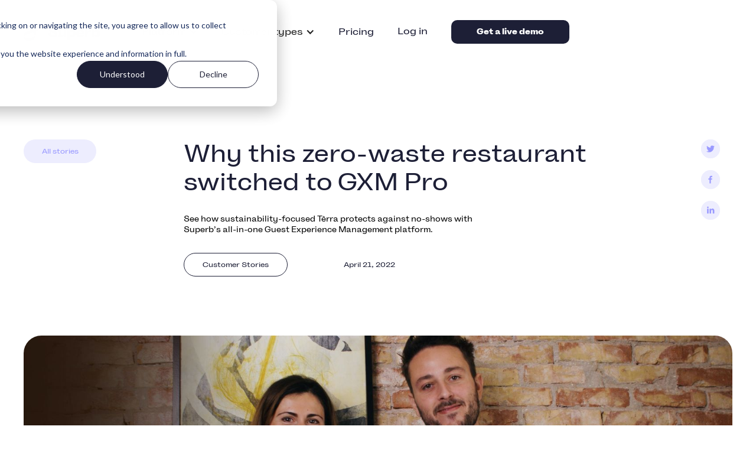

--- FILE ---
content_type: text/html
request_url: https://www.superbexperience.com/experience-matters/story-terra-with-superb-guest-experience-management
body_size: 30077
content:
<!DOCTYPE html><!-- Last Published: Thu Jan 15 2026 08:53:15 GMT+0000 (Coordinated Universal Time) --><html data-wf-domain="www.superbexperience.com" data-wf-page="658d4d69ada91f33827e3233" data-wf-site="63175ba672a2fdf782382c23" lang="en-US" data-wf-collection="658d4d69ada91f33827e31bf" data-wf-item-slug="story-terra-with-superb-guest-experience-management"><head><meta charset="utf-8"/><title>Why this zero-waste restaurant switched to GXM Pro</title><link rel="alternate" hrefLang="x-default" href="https://www.superbexperience.com/experience-matters/story-terra-with-superb-guest-experience-management"/><link rel="alternate" hrefLang="en-US" href="https://www.superbexperience.com/experience-matters/story-terra-with-superb-guest-experience-management"/><link rel="alternate" hrefLang="it" href="https://www.superbexperience.com/it/experience-matters/story-terra-with-superb-guest-experience-management"/><link rel="alternate" hrefLang="da" href="https://www.superbexperience.com/dk/experience-matters/story-terra-with-superb-guest-experience-management"/><link rel="alternate" hrefLang="sv-SV" href="https://www.superbexperience.com/sv/experience-matters/story-terra-with-superb-guest-experience-management"/><link rel="alternate" hrefLang="nb" href="https://www.superbexperience.com/no/experience-matters/story-terra-with-superb-guest-experience-management"/><link rel="alternate" hrefLang="es" href="https://www.superbexperience.com/es/experience-matters/story-terra-with-superb-guest-experience-management"/><meta content="Why this zero-waste restaurant switched to GXM Pro" property="og:title"/><meta content="https://cdn.prod.website-files.com/633477637a686d796f22d5a0/639b7f74959ac884b3b2f591_Terra_02_Edit.jpeg" property="og:image"/><meta content="Why this zero-waste restaurant switched to GXM Pro" property="twitter:title"/><meta content="https://cdn.prod.website-files.com/633477637a686d796f22d5a0/639b7f74959ac884b3b2f591_Terra_02_Edit.jpeg" property="twitter:image"/><meta content="width=device-width, initial-scale=1" name="viewport"/><link href="https://cdn.prod.website-files.com/63175ba672a2fdf782382c23/css/superb-share.shared.c940f63d9.min.css" rel="stylesheet" type="text/css" integrity="sha384-yUD2PZtOWHrhMgFK1Lt5NAdvHMOPr0bDOmOYzvyrw6xPM1IZDqt4to48cYRCQPam" crossorigin="anonymous"/><link href="https://fonts.googleapis.com" rel="preconnect"/><link href="https://fonts.gstatic.com" rel="preconnect" crossorigin="anonymous"/><script src="https://ajax.googleapis.com/ajax/libs/webfont/1.6.26/webfont.js" type="text/javascript"></script><script type="text/javascript">WebFont.load({  google: {    families: ["Merriweather:300,300italic,400,400italic,700,700italic,900,900italic","Lato:100,100italic,300,300italic,400,400italic,700,700italic,900,900italic"]  }});</script><script type="text/javascript">!function(o,c){var n=c.documentElement,t=" w-mod-";n.className+=t+"js",("ontouchstart"in o||o.DocumentTouch&&c instanceof DocumentTouch)&&(n.className+=t+"touch")}(window,document);</script><link href="https://cdn.prod.website-files.com/63175ba672a2fdf782382c23/633ec1e4bf57548abb859bff_Superb_Website_Favicon.png" rel="shortcut icon" type="image/x-icon"/><link href="https://cdn.prod.website-files.com/63175ba672a2fdf782382c23/633ec61e4d41604a173038f5_Superb_Website_Webclip.png" rel="apple-touch-icon"/><link rel="preconnect" href="https://assets.website-files.com/" />
<link rel="preconnect" href="https://global-uploads.webflow.com">
<link rel="stylesheet" href="https://unpkg.com/swiper@8/swiper-bundle.min.css"/>




<style>
  @font-face {
  font-family: 'Pacifico';
  font-style: normal;
  font-weight: 400;
  src: local('Pacifico Regular'), local('Pacifico-Regular'),
    url(https://fonts.gstatic.com/s/pacifico/v12/FwZY7-Qmy14u9lezJ-6H6MmBp0u-.woff2)
      format('woff2');
  font-display: swap;
}
  
  .etngs-shadow {
    box-shadow: 20px 20px 50px rgba(0, 0, 0, 0.36);
  }
  
  .swiper-button-next:after, .swiper-button-prev:after {
   content: ''; 
  }
</style>




<!-- Hotjar Tracking Code for https://superbexperience.com -->
<script>
    (function(h,o,t,j,a,r){
        h.hj=h.hj||function(){(h.hj.q=h.hj.q||[]).push(arguments)};
        h._hjSettings={hjid:1432784,hjsv:6};
        a=o.getElementsByTagName('head')[0];
        r=o.createElement('script');r.async=1;
        r.src=t+h._hjSettings.hjid+j+h._hjSettings.hjsv;
        a.appendChild(r);
    })(window,document,'https://static.hotjar.com/c/hotjar-','.js?sv=');
</script>
</head><body class="body-3"><div class="w-embed w-script"><!-- Google Tag Manager -->
<script>(function(w,d,s,l,i){w[l]=w[l]||[];w[l].push({'gtm.start':
new Date().getTime(),event:'gtm.js'});var f=d.getElementsByTagName(s)[0],
j=d.createElement(s),dl=l!='dataLayer'?'&l='+l:'';j.async=true;j.src=
'https://www.googletagmanager.com/gtm.js?id='+i+dl;f.parentNode.insertBefore(j,f);
})(window,document,'script','dataLayer','GTM-P7QDKCK');</script>
<!-- End Google Tag Manager --></div><div data-animation="default" class="navbar-main w-nav" data-easing2="ease" data-easing="ease" data-collapse="medium" data-w-id="446b4540-66c1-6711-9761-b9ad014a29be" role="banner" data-no-scroll="1" data-duration="400" data-doc-height="1"><div class="padding-global"><div class="container-large"><div class="nav-wrapper-master"><a href="/?r=0" class="nav-logo w-nav-brand"><img src="https://cdn.prod.website-files.com/63175ba672a2fdf782382c23/634bbe784285026ed3568729_Superb_Logo_RGB_Colour_Magic_Black.svg" loading="lazy" alt="" class="superb-logo-2"/></a><nav role="navigation" class="nav-links-wrapper w-nav-menu"><div class="nav-main-links"><div data-hover="true" data-delay="0" class="nav-menu-dropdown w-dropdown"><div class="dropdown-toggle w-dropdown-toggle"><div class="icon w-icon-dropdown-toggle"></div><div>Platform</div></div><nav class="dropdown-list w-dropdown-list"><div class="dropdown-list-wrapper"><div class="w-layout-grid grid-26"><a data-content-name="pos" data-analytics-event="select_content" data-content-type="platform" id="w-node-_6454f9dc-5ac5-237c-2d79-b9c0c4b53166-014a29be" href="/platform/pos-system-for-restaurants" class="nav-platform-links w-inline-block"><div class="nav-platform-icon-holder"><img src="https://cdn.prod.website-files.com/63175ba672a2fdf782382c23/65859c769726d9f7f53f3699_POS.png" loading="eager" alt=""/></div><div class="nav-platform-text"><div class="text-block-126">POS</div></div></a><a data-content-name="payments" data-analytics-event="select_content" data-content-type="platform" id="w-node-_6454f9dc-5ac5-237c-2d79-b9c0c4b53161-014a29be" href="/platform/restaurant-payments" class="nav-platform-links w-inline-block"><div class="nav-platform-icon-holder orange"><img src="https://cdn.prod.website-files.com/63175ba672a2fdf782382c23/6586be84646aea108e7a1967_Pay%20(1).png" loading="eager" alt=""/></div><div class="nav-platform-text"><div class="text-block-126">Payments</div></div></a><a data-content-name="reservations" data-analytics-event="select_content" data-content-type="platform" id="w-node-_6454f9dc-5ac5-237c-2d79-b9c0c4b5315c-014a29be" href="/platform/restaurant-reservation-system" class="nav-platform-links w-inline-block"><div class="nav-platform-icon-holder light-blue"><img src="https://cdn.prod.website-files.com/63175ba672a2fdf782382c23/65859c764ffb34b0b908b89a_Res.png" loading="eager" alt=""/></div><div class="nav-platform-text"><div class="text-block-126">Reservations</div></div></a><a data-analytics-event="select_content" data-content-type="platform" id="w-node-_6454f9dc-5ac5-237c-2d79-b9c0c4b5316b-014a29be" href="/platform/giftcards" class="nav-platform-links w-inline-block"><div class="nav-platform-icon-holder"><img src="https://cdn.prod.website-files.com/63175ba672a2fdf782382c23/65859c7820fedbf67a0d318c_GIft%20Cards.png" loading="eager" alt=""/></div><div class="nav-platform-text"><div class="text-block-126">Gift Cards</div></div></a><a data-analytics-event="select_content" data-content-type="platform" id="w-node-_6454f9dc-5ac5-237c-2d79-b9c0c4b53170-014a29be" href="/platform/takeaway" class="nav-platform-links w-inline-block"><div class="nav-platform-icon-holder orange"><img src="https://cdn.prod.website-files.com/63175ba672a2fdf782382c23/65859c76c2758590468687ff_Takeaway.png" loading="eager" alt=""/></div><div class="nav-platform-text"><div class="text-block-126">Takeaway</div></div></a><a data-analytics-event="select_content" data-content-type="platform" id="w-node-_6454f9dc-5ac5-237c-2d79-b9c0c4b53175-014a29be" href="/platform/guest-marketing" class="nav-platform-links w-inline-block"><div class="nav-platform-icon-holder light-blue"><img src="https://cdn.prod.website-files.com/63175ba672a2fdf782382c23/658c998cc7d6a88a8271a26a_GuestMarketing%202%20(1).png" loading="eager" alt=""/></div><div class="nav-platform-text"><div class="text-block-126">Marketing</div></div></a><a data-analytics-event="select_content" data-content-type="platform" id="w-node-_988ef838-124d-3496-2b0c-513dd8289473-014a29be" href="/platform/integrations" class="nav-platform-links w-inline-block"><div class="nav-platform-icon-holder"><img src="https://cdn.prod.website-files.com/63175ba672a2fdf782382c23/65df1b2486308297ea0bab50_NavBar_Integrations.png" loading="eager" alt=""/></div><div class="nav-platform-text"><div class="text-block-126">Integrations</div></div></a></div></div></nav></div><div data-hover="true" data-delay="0" class="nav-menu-dropdown w-dropdown"><div class="dropdown-toggle w-dropdown-toggle"><div class="icon w-icon-dropdown-toggle"></div><div>Customer types</div></div><nav class="dropdown-list w-dropdown-list"><div class="dropdown-list-wrapper"><div class="types-dropwdown-wrapper"><div class="types-dropdown-left"><div class="types-dropdown-title">Businesses we serve</div><div class="w-layout-grid grid-33"><a href="/business-types/restaurants" class="nav-platform-links w-inline-block"><div class="nav-types-icon-holder"><img src="https://cdn.prod.website-files.com/63175ba672a2fdf782382c23/66224f472a7d911390995998_Superb_Website_Casual-Dining_Header2.webp" loading="eager" alt=""/></div><div class="nav-platform-text"><div class="text-block-126">Restaurants</div></div></a><a href="/business-types/bars" class="nav-platform-links w-inline-block"><div class="nav-types-icon-holder light-blue"><img src="https://cdn.prod.website-files.com/63175ba672a2fdf782382c23/66224f47e18090861dd409a6_Bars%20%26%20Breweries.webp" loading="eager" alt=""/></div><div class="nav-platform-text"><div class="text-block-126">Bars</div></div></a><a href="/business-types/cafes" class="nav-platform-links w-inline-block"><div class="nav-types-icon-holder orange"><img src="https://cdn.prod.website-files.com/63175ba672a2fdf782382c23/66224f4767b648ae29524c4e_Bakery_Image_3.webp" loading="eager" alt=""/></div><div class="nav-platform-text"><div class="text-block-126">Cafés</div></div></a><a id="w-node-_2ccf873e-14cd-c0e3-eb0e-a122c4fc329f-014a29be" href="/business-types/new-openings" class="nav-platform-links w-inline-block"><div class="nav-types-icon-holder"><img src="https://cdn.prod.website-files.com/63175ba672a2fdf782382c23/66224f477b2f5be941d81b30_SushiAnaba_Image_8%20(1).webp" loading="eager" alt=""/></div><div class="nav-platform-text"><div class="text-block-126">New Openings</div></div></a><a href="/customers" class="nav-platform-links mobile-only w-inline-block"><div class="nav-types-icon-holder"><img src="https://cdn.prod.website-files.com/63175ba672a2fdf782382c23/66224f4767b648ae29524c4e_Bakery_Image_3.webp" loading="eager" alt=""/></div><div class="nav-platform-text"><div class="text-block-126">Customers Stories</div></div></a></div></div><div class="types-dropdown-right"><div class="types-dropdown-title">Customers stories</div><div class="text-block-165">See how hospitality businesses succeed with Superb</div><div class="nav-dropodwn-types-separator-line"></div><a href="/customers" class="nav-types-dropdown-customers w-inline-block"><img src="https://cdn.prod.website-files.com/63175ba672a2fdf782382c23/657c67d53e05b28129f80d80_Play.svg" loading="lazy" alt="" class="play-icon"/></a></div></div></div></nav></div><a href="/pricing" class="nav-link-2">Pricing</a></div><div class="menu-line"></div><div class="nav-buttons-wrapper"><a data-cta-position="navigation bar" data-analytics-event="cta_click" data-cta-name="login" href="https://partner.superbexperience.com/login" target="_blank" class="login w-button">Log in</a><div class="demo-button w-embed"><button id="book-demo-btn" class="live-demo book-demo-btn"><b>Get a live demo</b></button></div></div></nav><div class="menu-hamburger-button w-nav-button"><div data-is-ix2-target="1" class="nav-lottie" data-w-id="6454f9dc-5ac5-237c-2d79-b9c0c4b53185" data-animation-type="lottie" data-src="https://cdn.prod.website-files.com/63175ba672a2fdf782382c23/6347b7457045ec3ac60a3b06_lf30_editor_vva4afyw.json" data-loop="0" data-direction="1" data-autoplay="0" data-renderer="svg" data-default-duration="1.65" data-duration="0"></div></div></div></div></div></div><div class="blog-temp-hero"><div class="blog-temp-contain temp"><a href="/experience-matters" class="blog-btn w-button">All stories</a><div class="blog-temp-hero-content"><div class="categories-wr show-this"><div class="categories-btn temp"><div class="text-block-76">Customer Stories</div></div><div class="blog-date">April 21, 2022</div><div class="epicode-num-wr w-condition-invisible"><div class="text-block-30">Episode</div><div class="text-block-30 w-dyn-bind-empty"></div></div></div><h1 class="heading-12">Why this zero-waste restaurant switched to GXM Pro</h1><div class="epicode-num-wr show-one w-condition-invisible"><div class="text-block-30">Episode</div><div class="text-block-30 w-dyn-bind-empty"></div></div><div class="text-block-27">See how sustainability-focused Tèrra protects against no-shows with Superb’s all-in-one Guest Experience Management platform.</div><div class="categories-wr"><div class="categories-btn temp"><div>Customer Stories</div></div><div class="blog-date">April 21, 2022</div><div class="epicode-num-wr w-condition-invisible"><div class="text-block-30">Episode</div><div class="text-block-30 w-dyn-bind-empty"></div></div></div><div class="listen-now-wr w-condition-invisible"><a href="#" class="listen-now w-inline-block"><img src="https://cdn.prod.website-files.com/63175ba672a2fdf782382c23/6337d9cba918c2b0bc1dc66c_Group%20683.svg" loading="lazy" alt="" class="image-34"/><div class="text-block-31">Listen now</div></a><a href="#" class="apple-podcast w-inline-block"><img src="https://cdn.prod.website-files.com/63175ba672a2fdf782382c23/6337dabcc2d6b04551863c35_Apple%20Logo.svg" loading="lazy" alt="" class="image-34"/><div class="text-block-31 _2">Apple Podcasts</div></a><a href="#" class="spotify w-inline-block"><img src="https://cdn.prod.website-files.com/63175ba672a2fdf782382c23/6337dac9a845e852659b8d29_Spotify.svg" loading="lazy" alt="" class="image-34"/><div class="text-block-31 _2">Spotify</div></a></div></div><div class="div-block-15"></div><div class="blog-temp-hero-social"><a href="/experience-matters" class="blog-btn new-show w-button">All stories</a><div class="div-block-28"><div class="twitter-share-link"><img src="https://cdn.prod.website-files.com/63175ba672a2fdf782382c23/63629984628bfa747f44ddde_Superb_Website_SoMe%20Share_Twitter_inactive.svg" loading="lazy" alt="" class="image-31"/><div class="twitter-share"><img src="https://cdn.prod.website-files.com/63175ba672a2fdf782382c23/634690415254d85483497fb6_Superb_Website_SoMe%20Share_Twitter_active.svg" loading="lazy" alt="" class="hoverpicturetwitter"/><div class="html-embed-6 w-embed"><a class="twitter-share"
href="https://twitter.com/intent/tweet"
target="_blank"
title="Tweet this article"
onclick="window.open('https://twitter.com/intent/tweet?text=Read%20all%20about%20the%20guest%20experience:%20' + encodeURIComponent(document.title) + '%20 ' + encodeURIComponent(document.URL)); return false;"></a></div></div></div></div><div class="div-block-28-copy"><div class="facebook-share-link"><img src="https://cdn.prod.website-files.com/63175ba672a2fdf782382c23/63629985374a6844d23f41ab_Superb_Website_SoMe%20Share_Facebook_inactive.svg.svg" loading="lazy" alt="" class="image-31"/><div class="facebook-share"><img src="https://cdn.prod.website-files.com/63175ba672a2fdf782382c23/6346901cba96de35581ee2db_Superb_Website_SoMe%20Share_Facebook_active.svg" loading="lazy" alt="" class="hoverpicturetwitter"/><div class="html-embed-facebook w-embed"><a class="facebook-share" 
href="https://www.facebook.com/sharer/sharer.php?u=&t=" 
title="Share on Facebook" 
target="_blank" 
onclick="window.open('https://www.facebook.com/sharer/sharer.php?u=' + encodeURIComponent(document.URL) + '&t=' + encodeURIComponent(document.URL)); return false;"> </a></div></div></div></div><div class="div-block-linkedin"><div class="linkedin-share-link"><img src="https://cdn.prod.website-files.com/63175ba672a2fdf782382c23/63629985b5b9a017eebe110e_Superb_Website_SoMe%20Share_Linkedin_inactive.svg" loading="lazy" alt="" class="image-31"/><div class="linkedin-share-button"><img src="https://cdn.prod.website-files.com/63175ba672a2fdf782382c23/634690522b5dcba96d0bf83d_Superb_Website_SoMe%20Share_Linkedin_active.svg" loading="lazy" alt="" class="hoverpicturelinkedin"/><div class="html-embed-linkedin w-embed"><a class="linkedin-share-button"
href="http://www.linkedin.com/shareArticle?mini=true&url=&title=&summary=&source="
target="_blank" title="Share on LinkedIn"
onclick="window.open('http://www.linkedin.com/shareArticle?mini=true&url=' + encodeURIComponent(document.URL) + '&title=' + encodeURIComponent(document.title)); return false;"></a></div></div></div></div></div><div class="listen-now-wr show-this-one w-condition-invisible"><a href="#" class="listen-now w-inline-block"><img src="https://cdn.prod.website-files.com/63175ba672a2fdf782382c23/6337d9cba918c2b0bc1dc66c_Group%20683.svg" loading="lazy" alt="" class="image-34"/><div class="text-block-31">Listen now</div></a><a href="#" class="apple-podcast w-inline-block"><img src="https://cdn.prod.website-files.com/63175ba672a2fdf782382c23/6337dabcc2d6b04551863c35_Apple%20Logo.svg" loading="lazy" alt="" class="image-34"/><div class="text-block-31 _2">Apple Podcasts</div></a><a href="#" class="spotify w-inline-block"><img src="https://cdn.prod.website-files.com/63175ba672a2fdf782382c23/6337dac9a845e852659b8d29_Spotify.svg" loading="lazy" alt="" class="image-34"/><div class="text-block-31 _2">Spotify</div></a></div></div><div class="blog-temp-hero-img"><img loading="lazy" alt="" src="https://cdn.prod.website-files.com/633477637a686d796f22d5a0/639b7f74959ac884b3b2f591_Terra_02_Edit.jpeg" sizes="(max-width: 479px) 90vw, (max-width: 1439px) 92vw, 1300px" srcset="https://cdn.prod.website-files.com/633477637a686d796f22d5a0/639b7f74959ac884b3b2f591_Terra_02_Edit-p-500.jpeg 500w, https://cdn.prod.website-files.com/633477637a686d796f22d5a0/639b7f74959ac884b3b2f591_Terra_02_Edit-p-800.jpeg 800w, https://cdn.prod.website-files.com/633477637a686d796f22d5a0/639b7f74959ac884b3b2f591_Terra_02_Edit-p-1080.jpeg 1080w, https://cdn.prod.website-files.com/633477637a686d796f22d5a0/639b7f74959ac884b3b2f591_Terra_02_Edit-p-1600.jpeg 1600w, https://cdn.prod.website-files.com/633477637a686d796f22d5a0/639b7f74959ac884b3b2f591_Terra_02_Edit-p-2000.jpeg 2000w, https://cdn.prod.website-files.com/633477637a686d796f22d5a0/639b7f74959ac884b3b2f591_Terra_02_Edit-p-2600.jpeg 2600w, https://cdn.prod.website-files.com/633477637a686d796f22d5a0/639b7f74959ac884b3b2f591_Terra_02_Edit.jpeg 2762w" class="image-32"/></div><div class="blog-temp-body-wr"><div class="blog-rich-text-navigator"><div class="keep-reading-wr"><div class="text-block-28">Keep reading</div><div class="w-dyn-list"><div role="list" class="w-dyn-items"><div role="listitem" class="w-dyn-item"><a href="/experience-matters/story-da-noi-augusto-with-superb-guest-experience-management" class="keep-reading-box w-inline-block"><img loading="lazy" alt="" src="https://cdn.prod.website-files.com/633477637a686d796f22d5a0/63cbbc493a0696563f7efc06_63562e16d7638b06c7b3bb55__8104121_51920888417_o-p-1600.jpg" sizes="90px" srcset="https://cdn.prod.website-files.com/633477637a686d796f22d5a0/63cbbc493a0696563f7efc06_63562e16d7638b06c7b3bb55__8104121_51920888417_o-p-1600-p-500.jpg 500w, https://cdn.prod.website-files.com/633477637a686d796f22d5a0/63cbbc493a0696563f7efc06_63562e16d7638b06c7b3bb55__8104121_51920888417_o-p-1600-p-800.jpg 800w, https://cdn.prod.website-files.com/633477637a686d796f22d5a0/63cbbc493a0696563f7efc06_63562e16d7638b06c7b3bb55__8104121_51920888417_o-p-1600-p-1080.jpg 1080w, https://cdn.prod.website-files.com/633477637a686d796f22d5a0/63cbbc493a0696563f7efc06_63562e16d7638b06c7b3bb55__8104121_51920888417_o-p-1600.jpg 1600w" class="image-33"/><div class="text-block-106">Da Noi and Augusto reimagine the guest experience with Superb</div></a></div><div role="listitem" class="w-dyn-item"><a href="/experience-matters/story-frode-with-superb-guest-experience-management" class="keep-reading-box w-inline-block"><img loading="lazy" alt="" src="https://cdn.prod.website-files.com/633477637a686d796f22d5a0/63cbbb575c439a441886178a_63528503109368dbe2ab8503_IMG_9312-p-1600.jpg" sizes="90px" srcset="https://cdn.prod.website-files.com/633477637a686d796f22d5a0/63cbbb575c439a441886178a_63528503109368dbe2ab8503_IMG_9312-p-1600-p-500.jpg 500w, https://cdn.prod.website-files.com/633477637a686d796f22d5a0/63cbbb575c439a441886178a_63528503109368dbe2ab8503_IMG_9312-p-1600-p-800.jpg 800w, https://cdn.prod.website-files.com/633477637a686d796f22d5a0/63cbbb575c439a441886178a_63528503109368dbe2ab8503_IMG_9312-p-1600-p-1080.jpg 1080w, https://cdn.prod.website-files.com/633477637a686d796f22d5a0/63cbbb575c439a441886178a_63528503109368dbe2ab8503_IMG_9312-p-1600.jpg 1600w" class="image-33"/><div class="text-block-106">Frode finds a creative way to market and run their restaurant</div></a></div><div role="listitem" class="w-dyn-item"><a href="/experience-matters/story-cowshed-with-superb-guest-experience-management" class="keep-reading-box w-inline-block"><img loading="lazy" alt="" src="https://cdn.prod.website-files.com/633477637a686d796f22d5a0/6357b24bcbd2a55d4ccf24fe_DSC_2089.jpg" sizes="90px" srcset="https://cdn.prod.website-files.com/633477637a686d796f22d5a0/6357b24bcbd2a55d4ccf24fe_DSC_2089-p-500.jpg 500w, https://cdn.prod.website-files.com/633477637a686d796f22d5a0/6357b24bcbd2a55d4ccf24fe_DSC_2089-p-800.jpg 800w, https://cdn.prod.website-files.com/633477637a686d796f22d5a0/6357b24bcbd2a55d4ccf24fe_DSC_2089.jpg 1000w" class="image-33"/><div class="text-block-106">How Liverpool’s Cowshed puts the guest experience first</div></a></div></div></div></div></div><div class="blog-rich-text-wr"><div class="blog-main-rich-text w-richtext"><p>Tèrra is a Green Michelin-starred restaurant in Copenhagen’s greenest neighbourhood, Østerbro. With a deep respect for nature, seasons, and biodynamic choices, Tèrra serves dishes inspired by the no-food-waste philosophy and travels of Valerio Serino and Lucia De Luca. </p><p>“We want <a href="https://www.terrarestaurant.dk" target="_blank">Tèrra</a> to showcase how zero food waste is an opportunity within fine dining. As a sustainable restaurant, we have the unique opportunity to transform food scraps into something different.” </p><p>That difference is a changing menu that reflects the produce of the seasons and local biodynamic meat or fresh-caught fish. “Guests experience something different every time they come. The changing menu is what makes the guest experience even more unique.”</p><figure style="padding-bottom:56.25%" class="w-richtext-align-fullwidth w-richtext-figure-type-video"><div><iframe src="//cdn.embedly.com/widgets/media.html?src=https%3A%2F%2Fwww.youtube.com%2Fembed%2F6NLuzSNscmM%3Ffeature%3Doembed&amp;display_name=YouTube&amp;url=https%3A%2F%2Fwww.youtube.com%2Fwatch%3Fv%3D6NLuzSNscmM&amp;image=https%3A%2F%2Fi.ytimg.com%2Fvi%2F6NLuzSNscmM%2Fhqdefault.jpg&amp;key=61d05c9d54e8455ea7a9677c366be814&amp;type=text%2Fhtml&amp;schema=youtube" scrolling="no" frameborder="0" allowfullscreen="true"></iframe></div></figure><p>Operating a small sustainable restaurant with a zero-waste approach puts a sharp focus on the need for technology that matches the philosophy. Specifically, Tèrra saw Superb’s easy-to-operate, high-quality all-in-one platform as a cornerstone of their business.</p><p>“What makes us happy with Superb’s all-in-one (GXM Pro) is that we have only one system that can take orders, do payments, and protect from no-shows.” </p><p>Working in one platform means they can eliminate the need for multiple systems, layers of integration and countless hours spent clicking through different software. For a restaurant focusing on reducing waste and creating unique experiences, Superb’s GXM Pro is the perfect solution. </p><p><a href="/gxm-pro" target="_blank">Saved time and increased efficiency are game-changers.</a> “Especially in small restaurants where you don’t have hundreds of people working. An all-in-one platform lets you do more with one system and saves time while giving and delivering quality.”</p><h2>The all-too-common problem with no-shows </h2><p>Unfortunately, before joining the Superb community, the old way of working wasn’t actually working at all for Tèrra.  </p><p>As for many restaurants, no-shows were a huge problem. While these are bad for any business, when your passion is zero food waste and sustainability, no-shows create a massive food waste problem that you can’t sit back and let happen. </p><p>“It was frustrating and didn’t follow our sustainable philosophy. That’s why we started looking for a platform that could protect us.” Enter Superb. With <a href="/no-show-protection">credit card guarantees, prepayments and confirmation emails and text messages</a>, GXM Pro provides the protection that Tèrra wanted and needed. </p><p>Previous solutions didn’t help them plan dining experiences in advance, either. That lack of control meant that the restaurant couldn&#x27;t forecast and plan, costing them money and creating food waste. <br/></p><h2>Tèrra finds what they were looking for with GXM Pro </h2><p><strong>“</strong>We wanted to get in closer contact with our guests and be able to plan and personalise each experience in advance to save time and money.” </p><p>The team at Tèrra knew that Superb could provide the functionality that was most important to their business — all tools in one platform and powerfully secure no-show protection. And because Superb’s platform is intuitive and easy to use, they knew that even their small team could take advantage of guest insights without spending extra time or hiring more staff. </p><p>“Superb envisioned the future of fine dining experiences. We are finally able to simplify our daily operations by gathering all our tools in one place while using data to provide each guest with a personalised experience.</p><p>The all-in-one platform enables us to save time by making every step we take more efficient and easier. We need industry experts to help us, so we can focus on our passion and expertise.”<br/></p><h2>Growing Tèrra with guest data </h2><p>Tèrra’s passion is the guest experience, and they value the way Superb gathers guest data in one platform. From the first reservation to the final payment, GXM Pro gives them access to guest insights when they need them the most — now. </p><p>“Our vision is to give each guest a unique experience, matching the guests’ needs and requests. Collecting data is essential for us to serve personalised experiences for every guest.  </p><p>It (GXM Pro) helps us to plan and schedule each guest experience with ease. We are always a step ahead with everything from kitchen prep and planning, shift planning, getting in contact with guests, reminders, and feedback after their experiences. Every step, to be closer to the guest, is very easy to make now.”</p><p>At the end of the day, Superb helps Tèrra focus on what matters and protects them from no-shows. </p><p>Running a successful restaurant isn’t easy. The good news is that Superb is here to help. </p><p>Do like Tèrra and stop wasting time on multiple systems that leave you vulnerable to no-shows. Our all-in-one solution has everything you need to market, run, and grow your business. Whether you’re a Green Michelin-starred sustainable restaurant like Tèrra or a brand new spot on the map, it’s time to combine all your tools in one platform and save time and money. And finally put your focus on what’s really important — creating magical experiences. </p><p><a href="https://terra.superbexperience.com" target="_blank">Discover Tèrra</a></p></div><div class="transcript-wr w-condition-invisible"><div data-hover="false" data-delay="0" data-w-id="aa872be5-40df-43a9-3c06-6d948de3c3bc" class="transcript-dropdown w-dropdown"><div class="dropdown-toggle-6 w-dropdown-toggle"><div class="text-block-77">Read the transcript</div><img src="https://cdn.prod.website-files.com/63175ba672a2fdf782382c23/63380181823f99edfbe5fa8b_Group%20688.svg" loading="lazy" alt="" class="image-35"/></div><nav class="dropdown-list-7 w-dropdown-list"><div class="transcript-rich-text w-dyn-bind-empty w-richtext"></div></nav></div></div></div><div class="width-measure"></div></div></div><div class="section-4 is--slider"><img src="https://cdn.prod.website-files.com/63175ba672a2fdf782382c23/633972e0a6bc3f4809c04490_Rectangle%20295.webp" loading="lazy" alt="" class="left-shadow"/><img src="https://cdn.prod.website-files.com/63175ba672a2fdf782382c23/633972ec689e384f30a77a60_Rectangle%20296.webp" loading="lazy" alt="" class="right-shadow"/><div class="slider-title2 w-clearfix"><a href="https://www.youtube.com/watch?v=AG_REG9p61E" target="_blank" class="c-link w-inline-block"><h2 class="heading-13">Keep exploring</h2></a><div class="arrow_contain"><a href="#" class="arrow slider-prev w-inline-block"><img src="https://cdn.prod.website-files.com/63175ba672a2fdf782382c23/63395e6b1588e200aede4290_Group%20641.svg" loading="lazy" alt="" class="arrow_img"/></a><a href="#" class="arrow slider-next w-inline-block"><img src="https://cdn.prod.website-files.com/63175ba672a2fdf782382c23/63395e6b6320c8931c82d200_Group%20640.svg" loading="lazy" alt="" class="arrow_img"/></a></div></div><div class="slider_contain"><div class="wrapper w-dyn-list"><div id="slider-id" role="list" class="list w-dyn-items"><div role="listitem" class="item w-dyn-item"><a href="/experience-matters/top-restaurant-management-systems" class="blog-post-box community w-inline-block"><div class="blog-img-wr"><img src="https://cdn.prod.website-files.com/633477637a686d796f22d5a0/6374f0e341fe6e3e7173f3ce_Blog_Comparison_smaller.png" loading="lazy" alt="" sizes="(max-width: 479px) 86vw, (max-width: 767px) 45vw, 30vw" srcset="https://cdn.prod.website-files.com/633477637a686d796f22d5a0/6374f0e341fe6e3e7173f3ce_Blog_Comparison_smaller-p-500.png 500w, https://cdn.prod.website-files.com/633477637a686d796f22d5a0/6374f0e341fe6e3e7173f3ce_Blog_Comparison_smaller-p-800.png 800w, https://cdn.prod.website-files.com/633477637a686d796f22d5a0/6374f0e341fe6e3e7173f3ce_Blog_Comparison_smaller-p-1080.png 1080w, https://cdn.prod.website-files.com/633477637a686d796f22d5a0/6374f0e341fe6e3e7173f3ce_Blog_Comparison_smaller-p-1600.png 1600w, https://cdn.prod.website-files.com/633477637a686d796f22d5a0/6374f0e341fe6e3e7173f3ce_Blog_Comparison_smaller-p-2000.png 2000w, https://cdn.prod.website-files.com/633477637a686d796f22d5a0/6374f0e341fe6e3e7173f3ce_Blog_Comparison_smaller.png 2334w" class="blog-main-img"/><div class="read-more">Read more</div></div><div class="blog-box-content-wr community temp"><div class="text-block-24 _2 temp">Top 6 restaurant management systems compared </div><div class="categories-btn"><div>Product</div></div></div></a></div><div role="listitem" class="item w-dyn-item"><a href="/experience-matters/are-you-making-room-for-magical-experiences" class="blog-post-box community w-inline-block"><div class="blog-img-wr"><img src="https://cdn.prod.website-files.com/633477637a686d796f22d5a0/63cbbaf9993f007978396360_636cf96ab0c59e1114f1cf8d_POS_FullSetup_Crop1-(1)-p-1600.jpg" loading="lazy" alt="" sizes="(max-width: 479px) 86vw, (max-width: 767px) 45vw, 30vw" srcset="https://cdn.prod.website-files.com/633477637a686d796f22d5a0/63cbbaf9993f007978396360_636cf96ab0c59e1114f1cf8d_POS_FullSetup_Crop1-(1)-p-1600-p-500.jpg 500w, https://cdn.prod.website-files.com/633477637a686d796f22d5a0/63cbbaf9993f007978396360_636cf96ab0c59e1114f1cf8d_POS_FullSetup_Crop1-(1)-p-1600-p-800.jpg 800w, https://cdn.prod.website-files.com/633477637a686d796f22d5a0/63cbbaf9993f007978396360_636cf96ab0c59e1114f1cf8d_POS_FullSetup_Crop1-(1)-p-1600-p-1080.jpg 1080w, https://cdn.prod.website-files.com/633477637a686d796f22d5a0/63cbbaf9993f007978396360_636cf96ab0c59e1114f1cf8d_POS_FullSetup_Crop1-(1)-p-1600.jpg 1600w" class="blog-main-img"/><div class="read-more">Read more</div></div><div class="blog-box-content-wr community temp"><div class="text-block-24 _2 temp">Are you making room for magical experiences?</div><div class="categories-btn"><div>Education</div></div></div></a></div><div role="listitem" class="item w-dyn-item"><a href="/experience-matters/product-release-notes-september-2022" class="blog-post-box community w-inline-block"><div class="blog-img-wr"><img src="https://cdn.prod.website-files.com/633477637a686d796f22d5a0/6358e8cd642520774b3e172a_gxm%20opening%20screen.jpg" loading="lazy" alt="" sizes="(max-width: 479px) 86vw, (max-width: 767px) 45vw, 30vw" srcset="https://cdn.prod.website-files.com/633477637a686d796f22d5a0/6358e8cd642520774b3e172a_gxm%20opening%20screen-p-500.jpg 500w, https://cdn.prod.website-files.com/633477637a686d796f22d5a0/6358e8cd642520774b3e172a_gxm%20opening%20screen-p-800.jpg 800w, https://cdn.prod.website-files.com/633477637a686d796f22d5a0/6358e8cd642520774b3e172a_gxm%20opening%20screen-p-1080.jpg 1080w, https://cdn.prod.website-files.com/633477637a686d796f22d5a0/6358e8cd642520774b3e172a_gxm%20opening%20screen-p-1600.jpg 1600w, https://cdn.prod.website-files.com/633477637a686d796f22d5a0/6358e8cd642520774b3e172a_gxm%20opening%20screen-p-2000.jpg 2000w, https://cdn.prod.website-files.com/633477637a686d796f22d5a0/6358e8cd642520774b3e172a_gxm%20opening%20screen.jpg 2546w" class="blog-main-img"/><div class="read-more">Read more</div></div><div class="blog-box-content-wr community temp"><div class="text-block-24 _2 temp">What’s new and updated in September </div><div class="categories-btn"><div>Product</div></div></div></a></div><div role="listitem" class="item w-dyn-item"><a href="/experience-matters/story-frode-with-superb-guest-experience-management" class="blog-post-box community w-inline-block"><div class="blog-img-wr"><img src="https://cdn.prod.website-files.com/633477637a686d796f22d5a0/63cbbb575c439a441886178a_63528503109368dbe2ab8503_IMG_9312-p-1600.jpg" loading="lazy" alt="" sizes="(max-width: 479px) 86vw, (max-width: 767px) 45vw, 30vw" srcset="https://cdn.prod.website-files.com/633477637a686d796f22d5a0/63cbbb575c439a441886178a_63528503109368dbe2ab8503_IMG_9312-p-1600-p-500.jpg 500w, https://cdn.prod.website-files.com/633477637a686d796f22d5a0/63cbbb575c439a441886178a_63528503109368dbe2ab8503_IMG_9312-p-1600-p-800.jpg 800w, https://cdn.prod.website-files.com/633477637a686d796f22d5a0/63cbbb575c439a441886178a_63528503109368dbe2ab8503_IMG_9312-p-1600-p-1080.jpg 1080w, https://cdn.prod.website-files.com/633477637a686d796f22d5a0/63cbbb575c439a441886178a_63528503109368dbe2ab8503_IMG_9312-p-1600.jpg 1600w" class="blog-main-img"/><div class="read-more">Read more</div></div><div class="blog-box-content-wr community temp"><div class="text-block-24 _2 temp">Frode finds a creative way to market and run their restaurant</div><div class="categories-btn"><div>Customer Stories</div></div></div></a></div><div role="listitem" class="item w-dyn-item"><a href="/experience-matters/story-restaurant-domaene-with-superb-guest-experience-management" class="blog-post-box community w-inline-block"><div class="blog-img-wr"><img src="https://cdn.prod.website-files.com/633477637a686d796f22d5a0/63cbbbd7b627335a261096f3_6352824d109368c44fab5a76_220930_DOMAENE_ND_10-p-1600%20(1).jpg" loading="lazy" alt="" sizes="(max-width: 479px) 86vw, (max-width: 767px) 45vw, 30vw" srcset="https://cdn.prod.website-files.com/633477637a686d796f22d5a0/63cbbbd7b627335a261096f3_6352824d109368c44fab5a76_220930_DOMAENE_ND_10-p-1600%20(1)-p-500.jpg 500w, https://cdn.prod.website-files.com/633477637a686d796f22d5a0/63cbbbd7b627335a261096f3_6352824d109368c44fab5a76_220930_DOMAENE_ND_10-p-1600%20(1)-p-800.jpg 800w, https://cdn.prod.website-files.com/633477637a686d796f22d5a0/63cbbbd7b627335a261096f3_6352824d109368c44fab5a76_220930_DOMAENE_ND_10-p-1600%20(1)-p-1080.jpg 1080w, https://cdn.prod.website-files.com/633477637a686d796f22d5a0/63cbbbd7b627335a261096f3_6352824d109368c44fab5a76_220930_DOMAENE_ND_10-p-1600%20(1).jpg 1600w" class="blog-main-img"/><div class="read-more">Read more</div></div><div class="blog-box-content-wr community temp"><div class="text-block-24 _2 temp">How Herning’s Domæne keeps full control of the guest experience</div><div class="categories-btn"><div>Customer Stories</div></div></div></a></div><div role="listitem" class="item w-dyn-item"><a href="/experience-matters/story-da-noi-augusto-with-superb-guest-experience-management" class="blog-post-box community w-inline-block"><div class="blog-img-wr"><img src="https://cdn.prod.website-files.com/633477637a686d796f22d5a0/63cbbc493a0696563f7efc06_63562e16d7638b06c7b3bb55__8104121_51920888417_o-p-1600.jpg" loading="lazy" alt="" sizes="(max-width: 479px) 86vw, (max-width: 767px) 45vw, 30vw" srcset="https://cdn.prod.website-files.com/633477637a686d796f22d5a0/63cbbc493a0696563f7efc06_63562e16d7638b06c7b3bb55__8104121_51920888417_o-p-1600-p-500.jpg 500w, https://cdn.prod.website-files.com/633477637a686d796f22d5a0/63cbbc493a0696563f7efc06_63562e16d7638b06c7b3bb55__8104121_51920888417_o-p-1600-p-800.jpg 800w, https://cdn.prod.website-files.com/633477637a686d796f22d5a0/63cbbc493a0696563f7efc06_63562e16d7638b06c7b3bb55__8104121_51920888417_o-p-1600-p-1080.jpg 1080w, https://cdn.prod.website-files.com/633477637a686d796f22d5a0/63cbbc493a0696563f7efc06_63562e16d7638b06c7b3bb55__8104121_51920888417_o-p-1600.jpg 1600w" class="blog-main-img"/><div class="read-more">Read more</div></div><div class="blog-box-content-wr community temp"><div class="text-block-24 _2 temp">Da Noi and Augusto reimagine the guest experience with Superb</div><div class="categories-btn"><div>Customer Stories</div></div></div></a></div><div role="listitem" class="item w-dyn-item"><a href="/experience-matters/the-specials-tamara-vega-from-alice" class="blog-post-box community w-inline-block"><div class="blog-img-wr"><img src="https://cdn.prod.website-files.com/633477637a686d796f22d5a0/634c8c8d8246d82f9130b590_Superb_Blog_TheSpecials_Branding_DF002.jpg" loading="lazy" alt="" sizes="(max-width: 479px) 86vw, (max-width: 767px) 45vw, 30vw" srcset="https://cdn.prod.website-files.com/633477637a686d796f22d5a0/634c8c8d8246d82f9130b590_Superb_Blog_TheSpecials_Branding_DF002-p-500.jpg 500w, https://cdn.prod.website-files.com/633477637a686d796f22d5a0/634c8c8d8246d82f9130b590_Superb_Blog_TheSpecials_Branding_DF002-p-800.jpg 800w, https://cdn.prod.website-files.com/633477637a686d796f22d5a0/634c8c8d8246d82f9130b590_Superb_Blog_TheSpecials_Branding_DF002-p-1080.jpg 1080w, https://cdn.prod.website-files.com/633477637a686d796f22d5a0/634c8c8d8246d82f9130b590_Superb_Blog_TheSpecials_Branding_DF002.jpg 1164w" class="blog-main-img"/><div class="read-more">Read more</div></div><div class="blog-box-content-wr community temp"><div class="text-block-24 _2 temp">The Specials | Tamara Vega from Alice</div><div class="categories-btn"><div>Community</div></div></div></a></div><div role="listitem" class="item w-dyn-item"><a href="/experience-matters/the-specials-buddha-browett" class="blog-post-box community w-inline-block"><div class="blog-img-wr"><img src="https://cdn.prod.website-files.com/633477637a686d796f22d5a0/63cbbc90d805d59711e09e79_6349280717a857c46ed037f0_FullSizeRender_01-p-500.png" loading="lazy" alt="" class="blog-main-img"/><div class="read-more">Read more</div></div><div class="blog-box-content-wr community temp"><div class="text-block-24 _2 temp">The Specials | Buddha Browett from Los Perros</div><div class="categories-btn"><div>Community</div></div></div></a></div><div role="listitem" class="item w-dyn-item"><a href="/experience-matters/the-specials-nick-mash" class="blog-post-box community w-inline-block"><div class="blog-img-wr"><img src="https://cdn.prod.website-files.com/633477637a686d796f22d5a0/63cbbca95c439a252a861fd6_634927aa507002cce60b5575_IMG_0485-p-500.png" loading="lazy" alt="" class="blog-main-img"/><div class="read-more">Read more</div></div><div class="blog-box-content-wr community temp"><div class="text-block-24 _2 temp">The Specials | Nick Mash from The Mash Inn</div><div class="categories-btn"><div>Community</div></div></div></a></div><div role="listitem" class="item w-dyn-item"><a href="/experience-matters/the-specials-sam-lawson-king" class="blog-post-box community w-inline-block"><div class="blog-img-wr"><img src="https://cdn.prod.website-files.com/633477637a686d796f22d5a0/63cbbcc55c56b264f85260c7_634926cf2a026ff2f569f757_04%2B-%2Bco%CC%81pia-p-500.png" loading="lazy" alt="" class="blog-main-img"/><div class="read-more">Read more</div></div><div class="blog-box-content-wr community temp"><div class="text-block-24 _2 temp">The Specials | Sam Lawson-King from The Scenic Supper</div><div class="categories-btn"><div>Community</div></div></div></a></div><div role="listitem" class="item w-dyn-item"><a href="/experience-matters/superb-brand" class="blog-post-box community w-inline-block"><div class="blog-img-wr"><img src="https://cdn.prod.website-files.com/633477637a686d796f22d5a0/63491e00e4ddece0de339e1c_NewBrand_BlogPost_DF001.png" loading="lazy" alt="" sizes="(max-width: 479px) 86vw, (max-width: 767px) 45vw, 30vw" srcset="https://cdn.prod.website-files.com/633477637a686d796f22d5a0/63491e00e4ddece0de339e1c_NewBrand_BlogPost_DF001-p-500.png 500w, https://cdn.prod.website-files.com/633477637a686d796f22d5a0/63491e00e4ddece0de339e1c_NewBrand_BlogPost_DF001-p-800.png 800w, https://cdn.prod.website-files.com/633477637a686d796f22d5a0/63491e00e4ddece0de339e1c_NewBrand_BlogPost_DF001-p-1080.png 1080w, https://cdn.prod.website-files.com/633477637a686d796f22d5a0/63491e00e4ddece0de339e1c_NewBrand_BlogPost_DF001-p-1600.png 1600w, https://cdn.prod.website-files.com/633477637a686d796f22d5a0/63491e00e4ddece0de339e1c_NewBrand_BlogPost_DF001-p-2000.png 2000w, https://cdn.prod.website-files.com/633477637a686d796f22d5a0/63491e00e4ddece0de339e1c_NewBrand_BlogPost_DF001-p-2600.png 2600w, https://cdn.prod.website-files.com/633477637a686d796f22d5a0/63491e00e4ddece0de339e1c_NewBrand_BlogPost_DF001-p-3200.png 3200w, https://cdn.prod.website-files.com/633477637a686d796f22d5a0/63491e00e4ddece0de339e1c_NewBrand_BlogPost_DF001.png 4000w" class="blog-main-img"/><div class="read-more">Read more</div></div><div class="blog-box-content-wr community temp"><div class="text-block-24 _2 temp">We’ve levelled up</div><div class="categories-btn"><div>Product</div></div></div></a></div><div role="listitem" class="item w-dyn-item"><a href="/experience-matters/the-specials-christina-rasmussen-from-ark-collection" class="blog-post-box community w-inline-block"><div class="blog-img-wr"><img src="https://cdn.prod.website-files.com/633477637a686d796f22d5a0/634c8c27608870f2ba341504_Superb_Blog_TheSpecials_Branding_Christinaedit.jpg" loading="lazy" alt="" sizes="(max-width: 479px) 86vw, (max-width: 767px) 45vw, 30vw" srcset="https://cdn.prod.website-files.com/633477637a686d796f22d5a0/634c8c27608870f2ba341504_Superb_Blog_TheSpecials_Branding_Christinaedit-p-500.jpg 500w, https://cdn.prod.website-files.com/633477637a686d796f22d5a0/634c8c27608870f2ba341504_Superb_Blog_TheSpecials_Branding_Christinaedit-p-800.jpg 800w, https://cdn.prod.website-files.com/633477637a686d796f22d5a0/634c8c27608870f2ba341504_Superb_Blog_TheSpecials_Branding_Christinaedit-p-1080.jpg 1080w, https://cdn.prod.website-files.com/633477637a686d796f22d5a0/634c8c27608870f2ba341504_Superb_Blog_TheSpecials_Branding_Christinaedit.jpg 1500w" class="blog-main-img"/><div class="read-more">Read more</div></div><div class="blog-box-content-wr community temp"><div class="text-block-24 _2 temp">The Specials | Christina Rasmussen from Ark Collection</div><div class="categories-btn"><div>Community</div></div></div></a></div><div role="listitem" class="item w-dyn-item"><a href="/experience-matters/the-specials-ewa-janowska-cadence" class="blog-post-box community w-inline-block"><div class="blog-img-wr"><img src="https://cdn.prod.website-files.com/633477637a686d796f22d5a0/63cbbd24440ed7e152daa3f8_63490fb200b62d63f1dd250e_Superb_Blog_TheSpecials_Branding_DF004%20(1).png" loading="lazy" alt="" sizes="(max-width: 479px) 86vw, (max-width: 767px) 45vw, 30vw" srcset="https://cdn.prod.website-files.com/633477637a686d796f22d5a0/63cbbd24440ed7e152daa3f8_63490fb200b62d63f1dd250e_Superb_Blog_TheSpecials_Branding_DF004%20(1)-p-500.png 500w, https://cdn.prod.website-files.com/633477637a686d796f22d5a0/63cbbd24440ed7e152daa3f8_63490fb200b62d63f1dd250e_Superb_Blog_TheSpecials_Branding_DF004%20(1).png 750w" class="blog-main-img"/><div class="read-more">Read more</div></div><div class="blog-box-content-wr community temp"><div class="text-block-24 _2 temp">The Specials | Ewa Janowska from Cadence &amp; The Sixteen Twelve</div><div class="categories-btn"><div>Community</div></div></div></a></div><div role="listitem" class="item w-dyn-item"><a href="/experience-matters/the-specials-ann-lee-from-the-core" class="blog-post-box community w-inline-block"><div class="blog-img-wr"><img src="https://cdn.prod.website-files.com/633477637a686d796f22d5a0/63cbbd401fe6f554064ae0c3_6388c105370171f1a9a24eb1_Ann-Lee_blog-p-500.jpg" loading="lazy" alt="" class="blog-main-img"/><div class="read-more">Read more</div></div><div class="blog-box-content-wr community temp"><div class="text-block-24 _2 temp">The Specials | Ann Lee from The Core</div><div class="categories-btn"><div>Community</div></div></div></a></div><div role="listitem" class="item w-dyn-item"><a href="/experience-matters/why-restaurant-guests-are-not-coming-back" class="blog-post-box community w-inline-block"><div class="blog-img-wr"><img src="https://cdn.prod.website-files.com/633477637a686d796f22d5a0/6348135c3a7aed2ce33088fe_120544220_3601765369856631_6106126358602570762_n.jpg" loading="lazy" alt="" sizes="(max-width: 479px) 86vw, (max-width: 767px) 45vw, 30vw" srcset="https://cdn.prod.website-files.com/633477637a686d796f22d5a0/6348135c3a7aed2ce33088fe_120544220_3601765369856631_6106126358602570762_n-p-500.jpg 500w, https://cdn.prod.website-files.com/633477637a686d796f22d5a0/6348135c3a7aed2ce33088fe_120544220_3601765369856631_6106126358602570762_n-p-800.jpg 800w, https://cdn.prod.website-files.com/633477637a686d796f22d5a0/6348135c3a7aed2ce33088fe_120544220_3601765369856631_6106126358602570762_n-p-1080.jpg 1080w, https://cdn.prod.website-files.com/633477637a686d796f22d5a0/6348135c3a7aed2ce33088fe_120544220_3601765369856631_6106126358602570762_n.jpg 1500w" class="blog-main-img"/><div class="read-more">Read more</div></div><div class="blog-box-content-wr community temp"><div class="text-block-24 _2 temp">How to win guests back to your restaurant </div><div class="categories-btn"><div>Education</div></div></div></a></div><div role="listitem" class="item w-dyn-item"><a href="/experience-matters/top-10-website-examples-from-europes-leading-restaurants" class="blog-post-box community w-inline-block"><div class="blog-img-wr"><img src="https://cdn.prod.website-files.com/633477637a686d796f22d5a0/63480873492239d8699572a1_unsplash-image-9l_326FISzk.jpg" loading="lazy" alt="" sizes="(max-width: 479px) 86vw, (max-width: 767px) 45vw, 30vw" srcset="https://cdn.prod.website-files.com/633477637a686d796f22d5a0/63480873492239d8699572a1_unsplash-image-9l_326FISzk-p-500.jpg 500w, https://cdn.prod.website-files.com/633477637a686d796f22d5a0/63480873492239d8699572a1_unsplash-image-9l_326FISzk-p-800.jpg 800w, https://cdn.prod.website-files.com/633477637a686d796f22d5a0/63480873492239d8699572a1_unsplash-image-9l_326FISzk.jpg 1000w" class="blog-main-img"/><div class="read-more">Read more</div></div><div class="blog-box-content-wr community temp"><div class="text-block-24 _2 temp">Top 10 website examples from Europe’s leading restaurants</div><div class="categories-btn"><div>Education</div></div></div></a></div><div role="listitem" class="item w-dyn-item"><a href="/experience-matters/product-create-experiences-and-events" class="blog-post-box community w-inline-block"><div class="blog-img-wr"><img src="https://cdn.prod.website-files.com/633477637a686d796f22d5a0/634807b7c6a05361bce6663e_unsplash-image-XwO0raJ2dQM.jpg" loading="lazy" alt="" sizes="(max-width: 479px) 86vw, (max-width: 767px) 45vw, 30vw" srcset="https://cdn.prod.website-files.com/633477637a686d796f22d5a0/634807b7c6a05361bce6663e_unsplash-image-XwO0raJ2dQM-p-500.jpg 500w, https://cdn.prod.website-files.com/633477637a686d796f22d5a0/634807b7c6a05361bce6663e_unsplash-image-XwO0raJ2dQM-p-800.jpg 800w, https://cdn.prod.website-files.com/633477637a686d796f22d5a0/634807b7c6a05361bce6663e_unsplash-image-XwO0raJ2dQM.jpg 1000w" class="blog-main-img"/><div class="read-more">Read more</div></div><div class="blog-box-content-wr community temp"><div class="text-block-24 _2 temp">Use experiences and events to keep guests coming back for more</div><div class="categories-btn"><div>Product</div></div></div></a></div><div role="listitem" class="item w-dyn-item"><a href="/experience-matters/get-more-reservations-at-restaurant" class="blog-post-box community w-inline-block"><div class="blog-img-wr"><img src="https://cdn.prod.website-files.com/633477637a686d796f22d5a0/63cbbd74440ed724e4daa97c_6388a52e1ff4736977bb0c36_Superb_MockUps_Macbook%2CiPhone%26iPad_SushiAnaba_DF002-p-1600.jpg" loading="lazy" alt="" sizes="(max-width: 479px) 86vw, (max-width: 767px) 45vw, 30vw" srcset="https://cdn.prod.website-files.com/633477637a686d796f22d5a0/63cbbd74440ed724e4daa97c_6388a52e1ff4736977bb0c36_Superb_MockUps_Macbook%2CiPhone%26iPad_SushiAnaba_DF002-p-1600-p-500.jpg 500w, https://cdn.prod.website-files.com/633477637a686d796f22d5a0/63cbbd74440ed724e4daa97c_6388a52e1ff4736977bb0c36_Superb_MockUps_Macbook%2CiPhone%26iPad_SushiAnaba_DF002-p-1600-p-800.jpg 800w, https://cdn.prod.website-files.com/633477637a686d796f22d5a0/63cbbd74440ed724e4daa97c_6388a52e1ff4736977bb0c36_Superb_MockUps_Macbook%2CiPhone%26iPad_SushiAnaba_DF002-p-1600-p-1080.jpg 1080w, https://cdn.prod.website-files.com/633477637a686d796f22d5a0/63cbbd74440ed724e4daa97c_6388a52e1ff4736977bb0c36_Superb_MockUps_Macbook%2CiPhone%26iPad_SushiAnaba_DF002-p-1600.jpg 1600w" class="blog-main-img"/><div class="read-more">Read more</div></div><div class="blog-box-content-wr community temp"><div class="text-block-24 _2 temp">Online restaurant reservations – Your ultimate guide</div><div class="categories-btn"><div>Education</div></div></div></a></div><div role="listitem" class="item w-dyn-item"><a href="/experience-matters/gxm-vs-using-multiple-systems" class="blog-post-box community w-inline-block"><div class="blog-img-wr"><img src="https://cdn.prod.website-files.com/633477637a686d796f22d5a0/63cbbda8993f00f1ee39869e_6388bbde900a4dec2fddbf37_Superb_Mockups_TableSetup2-p-1600.jpg" loading="lazy" alt="" sizes="(max-width: 479px) 86vw, (max-width: 767px) 45vw, 30vw" srcset="https://cdn.prod.website-files.com/633477637a686d796f22d5a0/63cbbda8993f00f1ee39869e_6388bbde900a4dec2fddbf37_Superb_Mockups_TableSetup2-p-1600-p-500.jpg 500w, https://cdn.prod.website-files.com/633477637a686d796f22d5a0/63cbbda8993f00f1ee39869e_6388bbde900a4dec2fddbf37_Superb_Mockups_TableSetup2-p-1600-p-800.jpg 800w, https://cdn.prod.website-files.com/633477637a686d796f22d5a0/63cbbda8993f00f1ee39869e_6388bbde900a4dec2fddbf37_Superb_Mockups_TableSetup2-p-1600-p-1080.jpg 1080w, https://cdn.prod.website-files.com/633477637a686d796f22d5a0/63cbbda8993f00f1ee39869e_6388bbde900a4dec2fddbf37_Superb_Mockups_TableSetup2-p-1600.jpg 1600w" class="blog-main-img"/><div class="read-more">Read more</div></div><div class="blog-box-content-wr community temp"><div class="text-block-24 _2 temp">GXM vs. using multiple systems</div><div class="categories-btn"><div>Education</div></div></div></a></div><div role="listitem" class="item w-dyn-item"><a href="/experience-matters/better-restaurant-software-from-superb" class="blog-post-box community w-inline-block"><div class="blog-img-wr"><img src="https://cdn.prod.website-files.com/633477637a686d796f22d5a0/63cbbde8993f009856398a2b_6388a983a2089e149658a5ad_Superb_Mockups_ConcreteSetup_DF002%20(1).jpg" loading="lazy" alt="" sizes="(max-width: 479px) 86vw, (max-width: 767px) 45vw, 30vw" srcset="https://cdn.prod.website-files.com/633477637a686d796f22d5a0/63cbbde8993f009856398a2b_6388a983a2089e149658a5ad_Superb_Mockups_ConcreteSetup_DF002%20(1)-p-500.jpg 500w, https://cdn.prod.website-files.com/633477637a686d796f22d5a0/63cbbde8993f009856398a2b_6388a983a2089e149658a5ad_Superb_Mockups_ConcreteSetup_DF002%20(1)-p-800.jpg 800w, https://cdn.prod.website-files.com/633477637a686d796f22d5a0/63cbbde8993f009856398a2b_6388a983a2089e149658a5ad_Superb_Mockups_ConcreteSetup_DF002%20(1)-p-1080.jpg 1080w, https://cdn.prod.website-files.com/633477637a686d796f22d5a0/63cbbde8993f009856398a2b_6388a983a2089e149658a5ad_Superb_Mockups_ConcreteSetup_DF002%20(1)-p-1600.jpg 1600w, https://cdn.prod.website-files.com/633477637a686d796f22d5a0/63cbbde8993f009856398a2b_6388a983a2089e149658a5ad_Superb_Mockups_ConcreteSetup_DF002%20(1)-p-2000.jpg 2000w, https://cdn.prod.website-files.com/633477637a686d796f22d5a0/63cbbde8993f009856398a2b_6388a983a2089e149658a5ad_Superb_Mockups_ConcreteSetup_DF002%20(1).jpg 2601w" class="blog-main-img"/><div class="read-more">Read more</div></div><div class="blog-box-content-wr community temp"><div class="text-block-24 _2 temp">What will Guest Experience Management software do for you?</div><div class="categories-btn"><div>Education</div></div></div></a></div><div role="listitem" class="item w-dyn-item"><a href="/experience-matters/product-gift-cards" class="blog-post-box community w-inline-block"><div class="blog-img-wr"><img src="https://cdn.prod.website-files.com/633477637a686d796f22d5a0/63cbbe2e0949d9eff4184cdb_637e3179c03d73eb0d9b15cc_GiftCards_September_photo%20(1).jpg" loading="lazy" alt="" sizes="(max-width: 479px) 86vw, (max-width: 767px) 45vw, 30vw" srcset="https://cdn.prod.website-files.com/633477637a686d796f22d5a0/63cbbe2e0949d9eff4184cdb_637e3179c03d73eb0d9b15cc_GiftCards_September_photo%20(1)-p-500.jpg 500w, https://cdn.prod.website-files.com/633477637a686d796f22d5a0/63cbbe2e0949d9eff4184cdb_637e3179c03d73eb0d9b15cc_GiftCards_September_photo%20(1)-p-800.jpg 800w, https://cdn.prod.website-files.com/633477637a686d796f22d5a0/63cbbe2e0949d9eff4184cdb_637e3179c03d73eb0d9b15cc_GiftCards_September_photo%20(1)-p-1080.jpg 1080w, https://cdn.prod.website-files.com/633477637a686d796f22d5a0/63cbbe2e0949d9eff4184cdb_637e3179c03d73eb0d9b15cc_GiftCards_September_photo%20(1)-p-1600.jpg 1600w, https://cdn.prod.website-files.com/633477637a686d796f22d5a0/63cbbe2e0949d9eff4184cdb_637e3179c03d73eb0d9b15cc_GiftCards_September_photo%20(1)-p-2000.jpg 2000w, https://cdn.prod.website-files.com/633477637a686d796f22d5a0/63cbbe2e0949d9eff4184cdb_637e3179c03d73eb0d9b15cc_GiftCards_September_photo%20(1).jpg 2880w" class="blog-main-img"/><div class="read-more">Read more</div></div><div class="blog-box-content-wr community temp"><div class="text-block-24 _2 temp">Maximise profits with gift cards</div><div class="categories-btn"><div>Product</div></div></div></a></div><div role="listitem" class="item w-dyn-item"><a href="/experience-matters/how-to-sell-restaurant-gift-cards-online-website" class="blog-post-box community w-inline-block"><div class="blog-img-wr"><img src="https://cdn.prod.website-files.com/633477637a686d796f22d5a0/6348025f5f684674ea50a125_g%C3%A6ster7%2B(1).jpg" loading="lazy" alt="" sizes="(max-width: 479px) 86vw, (max-width: 767px) 45vw, 30vw" srcset="https://cdn.prod.website-files.com/633477637a686d796f22d5a0/6348025f5f684674ea50a125_g%C3%A6ster7%2B(1)-p-500.jpg 500w, https://cdn.prod.website-files.com/633477637a686d796f22d5a0/6348025f5f684674ea50a125_g%C3%A6ster7%2B(1)-p-800.jpg 800w, https://cdn.prod.website-files.com/633477637a686d796f22d5a0/6348025f5f684674ea50a125_g%C3%A6ster7%2B(1)-p-1080.jpg 1080w, https://cdn.prod.website-files.com/633477637a686d796f22d5a0/6348025f5f684674ea50a125_g%C3%A6ster7%2B(1).jpg 1500w" class="blog-main-img"/><div class="read-more">Read more</div></div><div class="blog-box-content-wr community temp"><div class="text-block-24 _2 temp">10 ways to sell more gifts cards in your restaurant</div><div class="categories-btn"><div>Education</div></div></div></a></div><div role="listitem" class="item w-dyn-item"><a href="/experience-matters/best-social-media-tools-that-help-restaurants" class="blog-post-box community w-inline-block"><div class="blog-img-wr"><img src="https://cdn.prod.website-files.com/633477637a686d796f22d5a0/6388b29dce09972132c404c3_Top%2014%20Social%20Media%20Tools.jpeg" loading="lazy" alt="" sizes="(max-width: 479px) 86vw, (max-width: 767px) 45vw, 30vw" srcset="https://cdn.prod.website-files.com/633477637a686d796f22d5a0/6388b29dce09972132c404c3_Top%2014%20Social%20Media%20Tools-p-500.jpeg 500w, https://cdn.prod.website-files.com/633477637a686d796f22d5a0/6388b29dce09972132c404c3_Top%2014%20Social%20Media%20Tools-p-800.jpeg 800w, https://cdn.prod.website-files.com/633477637a686d796f22d5a0/6388b29dce09972132c404c3_Top%2014%20Social%20Media%20Tools-p-1080.jpeg 1080w, https://cdn.prod.website-files.com/633477637a686d796f22d5a0/6388b29dce09972132c404c3_Top%2014%20Social%20Media%20Tools-p-1600.jpeg 1600w, https://cdn.prod.website-files.com/633477637a686d796f22d5a0/6388b29dce09972132c404c3_Top%2014%20Social%20Media%20Tools.jpeg 1920w" class="blog-main-img"/><div class="read-more">Read more</div></div><div class="blog-box-content-wr community temp"><div class="text-block-24 _2 temp">Top 14 social media tools restaurants use to succeed</div><div class="categories-btn"><div>Education</div></div></div></a></div><div role="listitem" class="item w-dyn-item"><a href="/experience-matters/social-media-content-plan-for-restaurants" class="blog-post-box community w-inline-block"><div class="blog-img-wr"><img src="https://cdn.prod.website-files.com/633477637a686d796f22d5a0/63cbbe6cd802df42057074e1_6347fdf3e132f04668f460a4_63457b42016ddf6136548c73_eaters-collective-i_xVfNtQjwI-unsplash%20(1).jpg" loading="lazy" alt="" sizes="(max-width: 479px) 86vw, (max-width: 767px) 45vw, 30vw" srcset="https://cdn.prod.website-files.com/633477637a686d796f22d5a0/63cbbe6cd802df42057074e1_6347fdf3e132f04668f460a4_63457b42016ddf6136548c73_eaters-collective-i_xVfNtQjwI-unsplash%20(1)-p-500.jpg 500w, https://cdn.prod.website-files.com/633477637a686d796f22d5a0/63cbbe6cd802df42057074e1_6347fdf3e132f04668f460a4_63457b42016ddf6136548c73_eaters-collective-i_xVfNtQjwI-unsplash%20(1)-p-800.jpg 800w, https://cdn.prod.website-files.com/633477637a686d796f22d5a0/63cbbe6cd802df42057074e1_6347fdf3e132f04668f460a4_63457b42016ddf6136548c73_eaters-collective-i_xVfNtQjwI-unsplash%20(1)-p-1080.jpg 1080w, https://cdn.prod.website-files.com/633477637a686d796f22d5a0/63cbbe6cd802df42057074e1_6347fdf3e132f04668f460a4_63457b42016ddf6136548c73_eaters-collective-i_xVfNtQjwI-unsplash%20(1)-p-1600.jpg 1600w, https://cdn.prod.website-files.com/633477637a686d796f22d5a0/63cbbe6cd802df42057074e1_6347fdf3e132f04668f460a4_63457b42016ddf6136548c73_eaters-collective-i_xVfNtQjwI-unsplash%20(1).jpg 2500w" class="blog-main-img"/><div class="read-more">Read more</div></div><div class="blog-box-content-wr community temp"><div class="text-block-24 _2 temp">10 restaurant social media content ideas that build customer loyalty</div><div class="categories-btn"><div>Education</div></div></div></a></div><div role="listitem" class="item w-dyn-item"><a href="/experience-matters/how-to-make-money-from-restaurant-events" class="blog-post-box community w-inline-block"><div class="blog-img-wr"><img src="https://cdn.prod.website-files.com/633477637a686d796f22d5a0/63468364c2921be57afebcbb_633bd368b3b22ee4e7992b88_Superb%25E2%2580%2599s%2BGXM%2Bhelps%2Brestaurants%2Bget%2Bguests%2Bback.jpg" loading="lazy" alt="" sizes="(max-width: 479px) 86vw, (max-width: 767px) 45vw, 30vw" srcset="https://cdn.prod.website-files.com/633477637a686d796f22d5a0/63468364c2921be57afebcbb_633bd368b3b22ee4e7992b88_Superb%25E2%2580%2599s%2BGXM%2Bhelps%2Brestaurants%2Bget%2Bguests%2Bback-p-500.jpg 500w, https://cdn.prod.website-files.com/633477637a686d796f22d5a0/63468364c2921be57afebcbb_633bd368b3b22ee4e7992b88_Superb%25E2%2580%2599s%2BGXM%2Bhelps%2Brestaurants%2Bget%2Bguests%2Bback-p-800.jpg 800w, https://cdn.prod.website-files.com/633477637a686d796f22d5a0/63468364c2921be57afebcbb_633bd368b3b22ee4e7992b88_Superb%25E2%2580%2599s%2BGXM%2Bhelps%2Brestaurants%2Bget%2Bguests%2Bback-p-1080.jpg 1080w, https://cdn.prod.website-files.com/633477637a686d796f22d5a0/63468364c2921be57afebcbb_633bd368b3b22ee4e7992b88_Superb%25E2%2580%2599s%2BGXM%2Bhelps%2Brestaurants%2Bget%2Bguests%2Bback.jpg 1600w" class="blog-main-img"/><div class="read-more">Read more</div></div><div class="blog-box-content-wr community temp"><div class="text-block-24 _2 temp">How to host a profitable event at your restaurant</div><div class="categories-btn"><div>Education</div></div></div></a></div><div role="listitem" class="item w-dyn-item"><a href="/experience-matters/recipe-blog-choosing-the-right-restaurant-location" class="blog-post-box community w-inline-block"><div class="blog-img-wr"><img src="https://cdn.prod.website-files.com/633477637a686d796f22d5a0/63cbbee15ff1b7341e638dd5_new%20blog%20img.png" loading="lazy" alt="" sizes="(max-width: 479px) 86vw, (max-width: 767px) 45vw, 30vw" srcset="https://cdn.prod.website-files.com/633477637a686d796f22d5a0/63cbbee15ff1b7341e638dd5_new%20blog%20img-p-500.png 500w, https://cdn.prod.website-files.com/633477637a686d796f22d5a0/63cbbee15ff1b7341e638dd5_new%20blog%20img-p-800.png 800w, https://cdn.prod.website-files.com/633477637a686d796f22d5a0/63cbbee15ff1b7341e638dd5_new%20blog%20img-p-1080.png 1080w, https://cdn.prod.website-files.com/633477637a686d796f22d5a0/63cbbee15ff1b7341e638dd5_new%20blog%20img-p-1600.png 1600w, https://cdn.prod.website-files.com/633477637a686d796f22d5a0/63cbbee15ff1b7341e638dd5_new%20blog%20img.png 2500w" class="blog-main-img"/><div class="read-more">Read more</div></div><div class="blog-box-content-wr community temp"><div class="text-block-24 _2 temp">5 things restaurateurs should know about choosing location</div><div class="categories-btn"><div>Education</div></div></div></a></div><div role="listitem" class="item w-dyn-item"><a href="/experience-matters/recipe-blog-how-to-name-a-restaurant" class="blog-post-box community w-inline-block"><div class="blog-img-wr"><img src="https://cdn.prod.website-files.com/633477637a686d796f22d5a0/63cbbf16d7632e6aea373efb_63468a93da853a5ad621c952_choosenameimage%20(1).png" loading="lazy" alt="" sizes="(max-width: 479px) 86vw, (max-width: 767px) 45vw, 30vw" srcset="https://cdn.prod.website-files.com/633477637a686d796f22d5a0/63cbbf16d7632e6aea373efb_63468a93da853a5ad621c952_choosenameimage%20(1)-p-500.png 500w, https://cdn.prod.website-files.com/633477637a686d796f22d5a0/63cbbf16d7632e6aea373efb_63468a93da853a5ad621c952_choosenameimage%20(1)-p-800.png 800w, https://cdn.prod.website-files.com/633477637a686d796f22d5a0/63cbbf16d7632e6aea373efb_63468a93da853a5ad621c952_choosenameimage%20(1)-p-1080.png 1080w, https://cdn.prod.website-files.com/633477637a686d796f22d5a0/63cbbf16d7632e6aea373efb_63468a93da853a5ad621c952_choosenameimage%20(1)-p-1600.png 1600w, https://cdn.prod.website-files.com/633477637a686d796f22d5a0/63cbbf16d7632e6aea373efb_63468a93da853a5ad621c952_choosenameimage%20(1).png 2500w" class="blog-main-img"/><div class="read-more">Read more</div></div><div class="blog-box-content-wr community temp"><div class="text-block-24 _2 temp">How to choose the right name for your restaurant</div><div class="categories-btn"><div>Education</div></div></div></a></div><div role="listitem" class="item w-dyn-item"><a href="/experience-matters/story-lelac-with-superb-guest-experience-management" class="blog-post-box community w-inline-block"><div class="blog-img-wr"><img src="https://cdn.prod.website-files.com/633477637a686d796f22d5a0/63cbbf59ea97be289abe1b22_6352411f5890a0e5c154c3e5_DSCF0996%20(1).jpg" loading="lazy" alt="" sizes="(max-width: 479px) 86vw, (max-width: 767px) 45vw, 30vw" srcset="https://cdn.prod.website-files.com/633477637a686d796f22d5a0/63cbbf59ea97be289abe1b22_6352411f5890a0e5c154c3e5_DSCF0996%20(1)-p-500.jpg 500w, https://cdn.prod.website-files.com/633477637a686d796f22d5a0/63cbbf59ea97be289abe1b22_6352411f5890a0e5c154c3e5_DSCF0996%20(1)-p-800.jpg 800w, https://cdn.prod.website-files.com/633477637a686d796f22d5a0/63cbbf59ea97be289abe1b22_6352411f5890a0e5c154c3e5_DSCF0996%20(1)-p-1080.jpg 1080w, https://cdn.prod.website-files.com/633477637a686d796f22d5a0/63cbbf59ea97be289abe1b22_6352411f5890a0e5c154c3e5_DSCF0996%20(1)-p-1600.jpg 1600w, https://cdn.prod.website-files.com/633477637a686d796f22d5a0/63cbbf59ea97be289abe1b22_6352411f5890a0e5c154c3e5_DSCF0996%20(1)-p-2000.jpg 2000w, https://cdn.prod.website-files.com/633477637a686d796f22d5a0/63cbbf59ea97be289abe1b22_6352411f5890a0e5c154c3e5_DSCF0996%20(1)-p-2600.jpg 2600w, https://cdn.prod.website-files.com/633477637a686d796f22d5a0/63cbbf59ea97be289abe1b22_6352411f5890a0e5c154c3e5_DSCF0996%20(1)-p-3200.jpg 3200w, https://cdn.prod.website-files.com/633477637a686d796f22d5a0/63cbbf59ea97be289abe1b22_6352411f5890a0e5c154c3e5_DSCF0996%20(1).jpg 5227w" class="blog-main-img"/><div class="read-more">Read more</div></div><div class="blog-box-content-wr community temp"><div class="text-block-24 _2 temp">Copenhagen’s Le Lac puts the guest experience first with Superb</div><div class="categories-btn"><div>Customer Stories</div></div></div></a></div><div role="listitem" class="item w-dyn-item"><a href="/experience-matters/story-cowshed-with-superb-guest-experience-management" class="blog-post-box community w-inline-block"><div class="blog-img-wr"><img src="https://cdn.prod.website-files.com/633477637a686d796f22d5a0/6357b24bcbd2a55d4ccf24fe_DSC_2089.jpg" loading="lazy" alt="" sizes="(max-width: 479px) 86vw, (max-width: 767px) 45vw, 30vw" srcset="https://cdn.prod.website-files.com/633477637a686d796f22d5a0/6357b24bcbd2a55d4ccf24fe_DSC_2089-p-500.jpg 500w, https://cdn.prod.website-files.com/633477637a686d796f22d5a0/6357b24bcbd2a55d4ccf24fe_DSC_2089-p-800.jpg 800w, https://cdn.prod.website-files.com/633477637a686d796f22d5a0/6357b24bcbd2a55d4ccf24fe_DSC_2089.jpg 1000w" class="blog-main-img"/><div class="read-more">Read more</div></div><div class="blog-box-content-wr community temp"><div class="text-block-24 _2 temp">How Liverpool’s Cowshed puts the guest experience first</div><div class="categories-btn"><div>Customer Stories</div></div></div></a></div><div role="listitem" class="item w-dyn-item"><a href="/experience-matters/the-specials-carolyn-robinson-hemingway-restaurant" class="blog-post-box community w-inline-block"><div class="blog-img-wr"><img src="https://cdn.prod.website-files.com/633477637a686d796f22d5a0/63cbbf9e0949d9853d18652a_634c8d243e23cc747ed3bad1_the-sands-at-grace-bay-38%20(1).jpeg" loading="lazy" alt="" sizes="(max-width: 479px) 86vw, (max-width: 767px) 45vw, 30vw" srcset="https://cdn.prod.website-files.com/633477637a686d796f22d5a0/63cbbf9e0949d9853d18652a_634c8d243e23cc747ed3bad1_the-sands-at-grace-bay-38%20(1)-p-500.jpeg 500w, https://cdn.prod.website-files.com/633477637a686d796f22d5a0/63cbbf9e0949d9853d18652a_634c8d243e23cc747ed3bad1_the-sands-at-grace-bay-38%20(1)-p-800.jpeg 800w, https://cdn.prod.website-files.com/633477637a686d796f22d5a0/63cbbf9e0949d9853d18652a_634c8d243e23cc747ed3bad1_the-sands-at-grace-bay-38%20(1).jpeg 1200w" class="blog-main-img"/><div class="read-more">Read more</div></div><div class="blog-box-content-wr community temp"><div class="text-block-24 _2 temp">The Specials | Carolyn Robinson from Hemingway’s</div><div class="categories-btn"><div>Community</div></div></div></a></div><div role="listitem" class="item w-dyn-item"><a href="/experience-matters/the-recipe-episode-11-the-chefs-stable" class="blog-post-box community w-inline-block"><div class="blog-img-wr"><img src="https://cdn.prod.website-files.com/633477637a686d796f22d5a0/63cbbfc070ce9804b53ea6fc_6352528675ad4b15db407b47_The%20Recipe_11%20(1).png" loading="lazy" alt="" sizes="(max-width: 479px) 86vw, (max-width: 767px) 45vw, 30vw" srcset="https://cdn.prod.website-files.com/633477637a686d796f22d5a0/63cbbfc070ce9804b53ea6fc_6352528675ad4b15db407b47_The%20Recipe_11%20(1)-p-500.png 500w, https://cdn.prod.website-files.com/633477637a686d796f22d5a0/63cbbfc070ce9804b53ea6fc_6352528675ad4b15db407b47_The%20Recipe_11%20(1)-p-800.png 800w, https://cdn.prod.website-files.com/633477637a686d796f22d5a0/63cbbfc070ce9804b53ea6fc_6352528675ad4b15db407b47_The%20Recipe_11%20(1)-p-1080.png 1080w, https://cdn.prod.website-files.com/633477637a686d796f22d5a0/63cbbfc070ce9804b53ea6fc_6352528675ad4b15db407b47_The%20Recipe_11%20(1).png 2283w" class="blog-main-img"/><div class="read-more">Read more</div></div><div class="blog-box-content-wr community temp"><div class="text-block-24 _2 temp">Chef’s Stable</div><div class="categories-btn"><div>Podcast</div></div></div></a></div><div role="listitem" class="item w-dyn-item"><a href="/experience-matters/the-specials-marie-dencker-medvind" class="blog-post-box community w-inline-block"><div class="blog-img-wr"><img src="https://cdn.prod.website-files.com/633477637a686d796f22d5a0/63cbbfe570ce9849753eacf3_63468fa7b5069ec07c044a7b_63457c119d1700b68fb71464_Marie%2BDencker%20(1).jpg" loading="lazy" alt="" sizes="(max-width: 479px) 86vw, (max-width: 767px) 45vw, 30vw" srcset="https://cdn.prod.website-files.com/633477637a686d796f22d5a0/63cbbfe570ce9849753eacf3_63468fa7b5069ec07c044a7b_63457c119d1700b68fb71464_Marie%2BDencker%20(1)-p-500.jpg 500w, https://cdn.prod.website-files.com/633477637a686d796f22d5a0/63cbbfe570ce9849753eacf3_63468fa7b5069ec07c044a7b_63457c119d1700b68fb71464_Marie%2BDencker%20(1)-p-800.jpg 800w, https://cdn.prod.website-files.com/633477637a686d796f22d5a0/63cbbfe570ce9849753eacf3_63468fa7b5069ec07c044a7b_63457c119d1700b68fb71464_Marie%2BDencker%20(1)-p-1080.jpg 1080w, https://cdn.prod.website-files.com/633477637a686d796f22d5a0/63cbbfe570ce9849753eacf3_63468fa7b5069ec07c044a7b_63457c119d1700b68fb71464_Marie%2BDencker%20(1)-p-1600.jpg 1600w, https://cdn.prod.website-files.com/633477637a686d796f22d5a0/63cbbfe570ce9849753eacf3_63468fa7b5069ec07c044a7b_63457c119d1700b68fb71464_Marie%2BDencker%20(1).jpg 2500w" class="blog-main-img"/><div class="read-more">Read more</div></div><div class="blog-box-content-wr community temp"><div class="text-block-24 _2 temp">The Specials | Marie Dencker from Medvind</div><div class="categories-btn"><div>Community</div></div></div></a></div><div role="listitem" class="item w-dyn-item"><a href="/experience-matters/the-recipe-episode-10-north-star" class="blog-post-box community w-inline-block"><div class="blog-img-wr"><img src="https://cdn.prod.website-files.com/633477637a686d796f22d5a0/63cbc00dfbf4f559930c7702_6351b27c34dfbec652d5a9c8_The%20Recipe_10%20(1).png" loading="lazy" alt="" sizes="(max-width: 479px) 86vw, (max-width: 767px) 45vw, 30vw" srcset="https://cdn.prod.website-files.com/633477637a686d796f22d5a0/63cbc00dfbf4f559930c7702_6351b27c34dfbec652d5a9c8_The%20Recipe_10%20(1)-p-500.png 500w, https://cdn.prod.website-files.com/633477637a686d796f22d5a0/63cbc00dfbf4f559930c7702_6351b27c34dfbec652d5a9c8_The%20Recipe_10%20(1)-p-800.png 800w, https://cdn.prod.website-files.com/633477637a686d796f22d5a0/63cbc00dfbf4f559930c7702_6351b27c34dfbec652d5a9c8_The%20Recipe_10%20(1)-p-1080.png 1080w, https://cdn.prod.website-files.com/633477637a686d796f22d5a0/63cbc00dfbf4f559930c7702_6351b27c34dfbec652d5a9c8_The%20Recipe_10%20(1).png 2283w" class="blog-main-img"/><div class="read-more">Read more</div></div><div class="blog-box-content-wr community temp"><div class="text-block-24 _2 temp">North Star</div><div class="categories-btn"><div>Podcast</div></div></div></a></div><div role="listitem" class="item w-dyn-item"><a href="/experience-matters/the-specials-virginia-newton" class="blog-post-box community w-inline-block"><div class="blog-img-wr"><img src="https://cdn.prod.website-files.com/633477637a686d796f22d5a0/63cbc02cfeacbc1a30fc9ebe_6388bd10f9252b1966db217f_Geranium_main%20(1).jpg" loading="lazy" alt="" sizes="(max-width: 479px) 86vw, (max-width: 767px) 45vw, 30vw" srcset="https://cdn.prod.website-files.com/633477637a686d796f22d5a0/63cbc02cfeacbc1a30fc9ebe_6388bd10f9252b1966db217f_Geranium_main%20(1)-p-500.jpg 500w, https://cdn.prod.website-files.com/633477637a686d796f22d5a0/63cbc02cfeacbc1a30fc9ebe_6388bd10f9252b1966db217f_Geranium_main%20(1)-p-800.jpg 800w, https://cdn.prod.website-files.com/633477637a686d796f22d5a0/63cbc02cfeacbc1a30fc9ebe_6388bd10f9252b1966db217f_Geranium_main%20(1)-p-1080.jpg 1080w, https://cdn.prod.website-files.com/633477637a686d796f22d5a0/63cbc02cfeacbc1a30fc9ebe_6388bd10f9252b1966db217f_Geranium_main%20(1)-p-1600.jpg 1600w, https://cdn.prod.website-files.com/633477637a686d796f22d5a0/63cbc02cfeacbc1a30fc9ebe_6388bd10f9252b1966db217f_Geranium_main%20(1)-p-2000.jpg 2000w, https://cdn.prod.website-files.com/633477637a686d796f22d5a0/63cbc02cfeacbc1a30fc9ebe_6388bd10f9252b1966db217f_Geranium_main%20(1)-p-2600.jpg 2600w, https://cdn.prod.website-files.com/633477637a686d796f22d5a0/63cbc02cfeacbc1a30fc9ebe_6388bd10f9252b1966db217f_Geranium_main%20(1).jpg 3574w" class="blog-main-img"/><div class="read-more">Read more</div></div><div class="blog-box-content-wr community temp"><div class="text-block-24 _2 temp">The Specials | Virginia Anne Newton from Geranium</div><div class="categories-btn"><div>Community</div></div></div></a></div><div role="listitem" class="item w-dyn-item"><a href="/experience-matters/the-specials-james-jarman" class="blog-post-box community w-inline-block"><div class="blog-img-wr"><img src="https://cdn.prod.website-files.com/633477637a686d796f22d5a0/63469082f84966c505e3373e_63457c0f0ed5fe9e51a7628a_DSC_1519.jpg" loading="lazy" alt="" sizes="(max-width: 479px) 86vw, (max-width: 767px) 45vw, 30vw" srcset="https://cdn.prod.website-files.com/633477637a686d796f22d5a0/63469082f84966c505e3373e_63457c0f0ed5fe9e51a7628a_DSC_1519-p-500.jpg 500w, https://cdn.prod.website-files.com/633477637a686d796f22d5a0/63469082f84966c505e3373e_63457c0f0ed5fe9e51a7628a_DSC_1519-p-800.jpg 800w, https://cdn.prod.website-files.com/633477637a686d796f22d5a0/63469082f84966c505e3373e_63457c0f0ed5fe9e51a7628a_DSC_1519.jpg 1000w" class="blog-main-img"/><div class="read-more">Read more</div></div><div class="blog-box-content-wr community temp"><div class="text-block-24 _2 temp">The Specials | James Jarman from Cowshed</div><div class="categories-btn"><div>Community</div></div></div></a></div><div role="listitem" class="item w-dyn-item"><a href="/experience-matters/6-tips-from-michelin-star-restaurants" class="blog-post-box community w-inline-block"><div class="blog-img-wr"><img src="https://cdn.prod.website-files.com/633477637a686d796f22d5a0/63cbc05f763a9e09093c6a57_blog%20img%202.jpg" loading="lazy" alt="" sizes="(max-width: 479px) 86vw, (max-width: 767px) 45vw, 30vw" srcset="https://cdn.prod.website-files.com/633477637a686d796f22d5a0/63cbc05f763a9e09093c6a57_blog%20img%202-p-500.jpg 500w, https://cdn.prod.website-files.com/633477637a686d796f22d5a0/63cbc05f763a9e09093c6a57_blog%20img%202-p-800.jpg 800w, https://cdn.prod.website-files.com/633477637a686d796f22d5a0/63cbc05f763a9e09093c6a57_blog%20img%202-p-1080.jpg 1080w, https://cdn.prod.website-files.com/633477637a686d796f22d5a0/63cbc05f763a9e09093c6a57_blog%20img%202-p-1600.jpg 1600w, https://cdn.prod.website-files.com/633477637a686d796f22d5a0/63cbc05f763a9e09093c6a57_blog%20img%202.jpg 2048w" class="blog-main-img"/><div class="read-more">Read more</div></div><div class="blog-box-content-wr community temp"><div class="text-block-24 _2 temp">Stargazing: 6 tips from two Michelin star restaurants</div><div class="categories-btn"><div>Community</div></div></div></a></div><div role="listitem" class="item w-dyn-item"><a href="/experience-matters/solve-labour-shortage-with-contactless-dining" class="blog-post-box community w-inline-block"><div class="blog-img-wr"><img src="https://cdn.prod.website-files.com/633477637a686d796f22d5a0/634b28242d6ff7dfa5a4dbe3_Product-Shoot-Mockup_02.jpg" loading="lazy" alt="" sizes="(max-width: 479px) 86vw, (max-width: 767px) 45vw, 30vw" srcset="https://cdn.prod.website-files.com/633477637a686d796f22d5a0/634b28242d6ff7dfa5a4dbe3_Product-Shoot-Mockup_02-p-500.jpg 500w, https://cdn.prod.website-files.com/633477637a686d796f22d5a0/634b28242d6ff7dfa5a4dbe3_Product-Shoot-Mockup_02-p-800.jpg 800w, https://cdn.prod.website-files.com/633477637a686d796f22d5a0/634b28242d6ff7dfa5a4dbe3_Product-Shoot-Mockup_02-p-1080.jpg 1080w, https://cdn.prod.website-files.com/633477637a686d796f22d5a0/634b28242d6ff7dfa5a4dbe3_Product-Shoot-Mockup_02-p-1600.jpg 1600w, https://cdn.prod.website-files.com/633477637a686d796f22d5a0/634b28242d6ff7dfa5a4dbe3_Product-Shoot-Mockup_02-p-2000.jpg 2000w, https://cdn.prod.website-files.com/633477637a686d796f22d5a0/634b28242d6ff7dfa5a4dbe3_Product-Shoot-Mockup_02-p-2600.jpg 2600w, https://cdn.prod.website-files.com/633477637a686d796f22d5a0/634b28242d6ff7dfa5a4dbe3_Product-Shoot-Mockup_02.jpg 3171w" class="blog-main-img"/><div class="read-more">Read more</div></div><div class="blog-box-content-wr community temp"><div class="text-block-24 _2 temp">How contactless booking and payment help with staff shortages</div><div class="categories-btn"><div>Education</div></div></div></a></div><div role="listitem" class="item w-dyn-item"><a href="/experience-matters/the-recipe-episode-9-trash-talk" class="blog-post-box community w-inline-block"><div class="blog-img-wr"><img src="https://cdn.prod.website-files.com/633477637a686d796f22d5a0/63cbc0890760e753052aca5b_6351b26db5daae0dc8ca1443_The%20Recipe_09%20(1).png" loading="lazy" alt="" sizes="(max-width: 479px) 86vw, (max-width: 767px) 45vw, 30vw" srcset="https://cdn.prod.website-files.com/633477637a686d796f22d5a0/63cbc0890760e753052aca5b_6351b26db5daae0dc8ca1443_The%20Recipe_09%20(1)-p-500.png 500w, https://cdn.prod.website-files.com/633477637a686d796f22d5a0/63cbc0890760e753052aca5b_6351b26db5daae0dc8ca1443_The%20Recipe_09%20(1)-p-800.png 800w, https://cdn.prod.website-files.com/633477637a686d796f22d5a0/63cbc0890760e753052aca5b_6351b26db5daae0dc8ca1443_The%20Recipe_09%20(1)-p-1080.png 1080w, https://cdn.prod.website-files.com/633477637a686d796f22d5a0/63cbc0890760e753052aca5b_6351b26db5daae0dc8ca1443_The%20Recipe_09%20(1).png 2283w" class="blog-main-img"/><div class="read-more">Read more</div></div><div class="blog-box-content-wr community temp"><div class="text-block-24 _2 temp">Trash Talk</div><div class="categories-btn"><div>Podcast</div></div></div></a></div><div role="listitem" class="item w-dyn-item"><a href="/experience-matters/the-specials-nick-fenton" class="blog-post-box community w-inline-block"><div class="blog-img-wr"><img src="https://cdn.prod.website-files.com/633477637a686d796f22d5a0/63cbc0a7fbf4f5b8600c7984_634690b5f84966c237e35008_63457c0d4a27e473b419ef9d_01%20(1).png" loading="lazy" alt="" sizes="(max-width: 479px) 86vw, (max-width: 767px) 45vw, 30vw" srcset="https://cdn.prod.website-files.com/633477637a686d796f22d5a0/63cbc0a7fbf4f5b8600c7984_634690b5f84966c237e35008_63457c0d4a27e473b419ef9d_01%20(1)-p-500.png 500w, https://cdn.prod.website-files.com/633477637a686d796f22d5a0/63cbc0a7fbf4f5b8600c7984_634690b5f84966c237e35008_63457c0d4a27e473b419ef9d_01%20(1).png 1080w" class="blog-main-img"/><div class="read-more">Read more</div></div><div class="blog-box-content-wr community temp"><div class="text-block-24 _2 temp">The Specials | Nick Fenton from Henne</div><div class="categories-btn"><div>Community</div></div></div></a></div><div role="listitem" class="item w-dyn-item"><a href="/experience-matters/guest-data-how-to-use-it-to-plan-and-improve-events" class="blog-post-box community w-inline-block"><div class="blog-img-wr"><img src="https://cdn.prod.website-files.com/633477637a686d796f22d5a0/6346a4603e71cbd5a705399e_63457c0b25b2bbd2797715ab_Restaurant%2Bguest%2Bdata%2Bis%2Bkey%2Bto%2Ba%2Bsuccessful%2Bevent.jpg" loading="lazy" alt="" sizes="(max-width: 479px) 86vw, (max-width: 767px) 45vw, 30vw" srcset="https://cdn.prod.website-files.com/633477637a686d796f22d5a0/6346a4603e71cbd5a705399e_63457c0b25b2bbd2797715ab_Restaurant%2Bguest%2Bdata%2Bis%2Bkey%2Bto%2Ba%2Bsuccessful%2Bevent-p-500.jpg 500w, https://cdn.prod.website-files.com/633477637a686d796f22d5a0/6346a4603e71cbd5a705399e_63457c0b25b2bbd2797715ab_Restaurant%2Bguest%2Bdata%2Bis%2Bkey%2Bto%2Ba%2Bsuccessful%2Bevent-p-800.jpg 800w, https://cdn.prod.website-files.com/633477637a686d796f22d5a0/6346a4603e71cbd5a705399e_63457c0b25b2bbd2797715ab_Restaurant%2Bguest%2Bdata%2Bis%2Bkey%2Bto%2Ba%2Bsuccessful%2Bevent-p-1080.jpg 1080w, https://cdn.prod.website-files.com/633477637a686d796f22d5a0/6346a4603e71cbd5a705399e_63457c0b25b2bbd2797715ab_Restaurant%2Bguest%2Bdata%2Bis%2Bkey%2Bto%2Ba%2Bsuccessful%2Bevent-p-1600.jpg 1600w, https://cdn.prod.website-files.com/633477637a686d796f22d5a0/6346a4603e71cbd5a705399e_63457c0b25b2bbd2797715ab_Restaurant%2Bguest%2Bdata%2Bis%2Bkey%2Bto%2Ba%2Bsuccessful%2Bevent-p-2000.jpg 2000w, https://cdn.prod.website-files.com/633477637a686d796f22d5a0/6346a4603e71cbd5a705399e_63457c0b25b2bbd2797715ab_Restaurant%2Bguest%2Bdata%2Bis%2Bkey%2Bto%2Ba%2Bsuccessful%2Bevent.jpg 2500w" class="blog-main-img"/><div class="read-more">Read more</div></div><div class="blog-box-content-wr community temp"><div class="text-block-24 _2 temp">Guest data: How to use it to plan and improve restaurant events</div><div class="categories-btn"><div>Education</div></div></div></a></div><div role="listitem" class="item w-dyn-item"><a href="/experience-matters/the-specials-esther-merino" class="blog-post-box community w-inline-block"><div class="blog-img-wr"><img src="https://cdn.prod.website-files.com/633477637a686d796f22d5a0/63cbc0cd420df310de9a62bc_63469894ebb9054b8613675c_63457c0b2aa7a9e7f8788dca_01%20(1).png" loading="lazy" alt="" sizes="(max-width: 479px) 86vw, (max-width: 767px) 45vw, 30vw" srcset="https://cdn.prod.website-files.com/633477637a686d796f22d5a0/63cbc0cd420df310de9a62bc_63469894ebb9054b8613675c_63457c0b2aa7a9e7f8788dca_01%20(1)-p-500.png 500w, https://cdn.prod.website-files.com/633477637a686d796f22d5a0/63cbc0cd420df310de9a62bc_63469894ebb9054b8613675c_63457c0b2aa7a9e7f8788dca_01%20(1).png 1080w" class="blog-main-img"/><div class="read-more">Read more</div></div><div class="blog-box-content-wr community temp"><div class="text-block-24 _2 temp">The Specials | Esther Merino from Alchemist</div><div class="categories-btn"><div>Community</div></div></div></a></div><div role="listitem" class="item w-dyn-item"><a href="/experience-matters/the-recipe-episode-8-mad-world" class="blog-post-box community w-inline-block"><div class="blog-img-wr"><img src="https://cdn.prod.website-files.com/633477637a686d796f22d5a0/63cbc0f1a9ca42984fbf098f_6351b259c221e31a86205a11_The%20Recipe_08%20(1).png" loading="lazy" alt="" sizes="(max-width: 479px) 86vw, (max-width: 767px) 45vw, 30vw" srcset="https://cdn.prod.website-files.com/633477637a686d796f22d5a0/63cbc0f1a9ca42984fbf098f_6351b259c221e31a86205a11_The%20Recipe_08%20(1)-p-500.png 500w, https://cdn.prod.website-files.com/633477637a686d796f22d5a0/63cbc0f1a9ca42984fbf098f_6351b259c221e31a86205a11_The%20Recipe_08%20(1)-p-800.png 800w, https://cdn.prod.website-files.com/633477637a686d796f22d5a0/63cbc0f1a9ca42984fbf098f_6351b259c221e31a86205a11_The%20Recipe_08%20(1)-p-1080.png 1080w, https://cdn.prod.website-files.com/633477637a686d796f22d5a0/63cbc0f1a9ca42984fbf098f_6351b259c221e31a86205a11_The%20Recipe_08%20(1).png 2283w" class="blog-main-img"/><div class="read-more">Read more</div></div><div class="blog-box-content-wr community temp"><div class="text-block-24 _2 temp">MAD World</div><div class="categories-btn"><div>Podcast</div></div></div></a></div><div role="listitem" class="item w-dyn-item"><a href="/experience-matters/community-make-time-for-customer-experience" class="blog-post-box community w-inline-block"><div class="blog-img-wr"><img src="https://cdn.prod.website-files.com/633477637a686d796f22d5a0/63cbc1123a069666d27f33da_6346a60b2780d928badfb574_63457c086565c8404c038e39_unsplash-image-rheOvfxOlOA%20(1).jpg" loading="lazy" alt="" sizes="(max-width: 479px) 86vw, (max-width: 767px) 45vw, 30vw" srcset="https://cdn.prod.website-files.com/633477637a686d796f22d5a0/63cbc1123a069666d27f33da_6346a60b2780d928badfb574_63457c086565c8404c038e39_unsplash-image-rheOvfxOlOA%20(1)-p-500.jpg 500w, https://cdn.prod.website-files.com/633477637a686d796f22d5a0/63cbc1123a069666d27f33da_6346a60b2780d928badfb574_63457c086565c8404c038e39_unsplash-image-rheOvfxOlOA%20(1)-p-800.jpg 800w, https://cdn.prod.website-files.com/633477637a686d796f22d5a0/63cbc1123a069666d27f33da_6346a60b2780d928badfb574_63457c086565c8404c038e39_unsplash-image-rheOvfxOlOA%20(1)-p-1080.jpg 1080w, https://cdn.prod.website-files.com/633477637a686d796f22d5a0/63cbc1123a069666d27f33da_6346a60b2780d928badfb574_63457c086565c8404c038e39_unsplash-image-rheOvfxOlOA%20(1)-p-1600.jpg 1600w, https://cdn.prod.website-files.com/633477637a686d796f22d5a0/63cbc1123a069666d27f33da_6346a60b2780d928badfb574_63457c086565c8404c038e39_unsplash-image-rheOvfxOlOA%20(1).jpg 2500w" class="blog-main-img"/><div class="read-more">Read more</div></div><div class="blog-box-content-wr community temp"><div class="text-block-24 _2 temp">Make time for customer experience</div><div class="categories-btn"><div>Community</div></div></div></a></div><div role="listitem" class="item w-dyn-item"><a href="/experience-matters/story-bjork-bambu-with-superb-guest-experience-management" class="blog-post-box community w-inline-block"><div class="blog-img-wr"><img src="https://cdn.prod.website-files.com/633477637a686d796f22d5a0/63cbc148d802df75ab70a2c3_63469970cd4bd01738528ee6_play%2Bbutton%2Bbb%20(1).png" loading="lazy" alt="" sizes="(max-width: 479px) 86vw, (max-width: 767px) 45vw, 30vw" srcset="https://cdn.prod.website-files.com/633477637a686d796f22d5a0/63cbc148d802df75ab70a2c3_63469970cd4bd01738528ee6_play%2Bbutton%2Bbb%20(1)-p-500.png 500w, https://cdn.prod.website-files.com/633477637a686d796f22d5a0/63cbc148d802df75ab70a2c3_63469970cd4bd01738528ee6_play%2Bbutton%2Bbb%20(1).png 1000w" class="blog-main-img"/><div class="read-more">Read more</div></div><div class="blog-box-content-wr community temp"><div class="text-block-24 _2 temp">How Björk Bambu uses GXM to save time and focus on creativity</div><div class="categories-btn"><div>Customer Stories</div></div></div></a></div><div role="listitem" class="item w-dyn-item"><a href="/experience-matters/the-specials-jonathon-spada" class="blog-post-box community w-inline-block"><div class="blog-img-wr"><img src="https://cdn.prod.website-files.com/633477637a686d796f22d5a0/63cbc16ed805d55d4ee0d7c5_634699ff7fcd4af975bc25ff_63457c0617693c0b2f85a7d4_spada%20(1).png" loading="lazy" alt="" sizes="(max-width: 479px) 86vw, (max-width: 767px) 45vw, 30vw" srcset="https://cdn.prod.website-files.com/633477637a686d796f22d5a0/63cbc16ed805d55d4ee0d7c5_634699ff7fcd4af975bc25ff_63457c0617693c0b2f85a7d4_spada%20(1)-p-500.png 500w, https://cdn.prod.website-files.com/633477637a686d796f22d5a0/63cbc16ed805d55d4ee0d7c5_634699ff7fcd4af975bc25ff_63457c0617693c0b2f85a7d4_spada%20(1)-p-800.png 800w, https://cdn.prod.website-files.com/633477637a686d796f22d5a0/63cbc16ed805d55d4ee0d7c5_634699ff7fcd4af975bc25ff_63457c0617693c0b2f85a7d4_spada%20(1).png 1080w" class="blog-main-img"/><div class="read-more">Read more</div></div><div class="blog-box-content-wr community temp"><div class="text-block-24 _2 temp">The Specials | Jonathon Spada from Marigold</div><div class="categories-btn"><div>Community</div></div></div></a></div><div role="listitem" class="item w-dyn-item"><a href="/experience-matters/recipe-blog-garrey-dylan-dawson-on-running-restaurant" class="blog-post-box community w-inline-block"><div class="blog-img-wr"><img src="https://cdn.prod.website-files.com/633477637a686d796f22d5a0/63cbc22c440ed70ed9daea2c_blog%20img%203.png" loading="lazy" alt="" sizes="(max-width: 479px) 86vw, (max-width: 767px) 45vw, 30vw" srcset="https://cdn.prod.website-files.com/633477637a686d796f22d5a0/63cbc22c440ed70ed9daea2c_blog%20img%203-p-500.png 500w, https://cdn.prod.website-files.com/633477637a686d796f22d5a0/63cbc22c440ed70ed9daea2c_blog%20img%203-p-800.png 800w, https://cdn.prod.website-files.com/633477637a686d796f22d5a0/63cbc22c440ed70ed9daea2c_blog%20img%203-p-1080.png 1080w, https://cdn.prod.website-files.com/633477637a686d796f22d5a0/63cbc22c440ed70ed9daea2c_blog%20img%203-p-1600.png 1600w, https://cdn.prod.website-files.com/633477637a686d796f22d5a0/63cbc22c440ed70ed9daea2c_blog%20img%203.png 2500w" class="blog-main-img"/><div class="read-more">Read more</div></div><div class="blog-box-content-wr community temp"><div class="text-block-24 _2 temp">8 things I’ve learned about running restaurants</div><div class="categories-btn"><div>Education</div></div></div></a></div><div role="listitem" class="item w-dyn-item"><a href="/experience-matters/recipe-blog-10-ways-to-choose-restaurant-name" class="blog-post-box community w-inline-block"><div class="blog-img-wr"><img src="https://cdn.prod.website-files.com/633477637a686d796f22d5a0/63cbc255ea97be3bb6be5e04_6346a9c23c01f0766a71e67e_63457c0491dabe7901223422_unsplash-image-yr9l_xQPDL0%20(1).jpg" loading="lazy" alt="" sizes="(max-width: 479px) 86vw, (max-width: 767px) 45vw, 30vw" srcset="https://cdn.prod.website-files.com/633477637a686d796f22d5a0/63cbc255ea97be3bb6be5e04_6346a9c23c01f0766a71e67e_63457c0491dabe7901223422_unsplash-image-yr9l_xQPDL0%20(1)-p-500.jpg 500w, https://cdn.prod.website-files.com/633477637a686d796f22d5a0/63cbc255ea97be3bb6be5e04_6346a9c23c01f0766a71e67e_63457c0491dabe7901223422_unsplash-image-yr9l_xQPDL0%20(1)-p-800.jpg 800w, https://cdn.prod.website-files.com/633477637a686d796f22d5a0/63cbc255ea97be3bb6be5e04_6346a9c23c01f0766a71e67e_63457c0491dabe7901223422_unsplash-image-yr9l_xQPDL0%20(1)-p-1080.jpg 1080w, https://cdn.prod.website-files.com/633477637a686d796f22d5a0/63cbc255ea97be3bb6be5e04_6346a9c23c01f0766a71e67e_63457c0491dabe7901223422_unsplash-image-yr9l_xQPDL0%20(1)-p-1600.jpg 1600w, https://cdn.prod.website-files.com/633477637a686d796f22d5a0/63cbc255ea97be3bb6be5e04_6346a9c23c01f0766a71e67e_63457c0491dabe7901223422_unsplash-image-yr9l_xQPDL0%20(1).jpg 2500w" class="blog-main-img"/><div class="read-more">Read more</div></div><div class="blog-box-content-wr community temp"><div class="text-block-24 _2 temp">10 ways to choose a great restaurant name</div><div class="categories-btn"><div>Education</div></div></div></a></div><div role="listitem" class="item w-dyn-item"><a href="/experience-matters/recipe-blog-restaurant-bathrooms-as-branding" class="blog-post-box community w-inline-block"><div class="blog-img-wr"><img src="https://cdn.prod.website-files.com/633477637a686d796f22d5a0/63cbc2970949d92e701892a6_blog%20img%204.png" loading="lazy" alt="" sizes="(max-width: 479px) 86vw, (max-width: 767px) 45vw, 30vw" srcset="https://cdn.prod.website-files.com/633477637a686d796f22d5a0/63cbc2970949d92e701892a6_blog%20img%204-p-500.png 500w, https://cdn.prod.website-files.com/633477637a686d796f22d5a0/63cbc2970949d92e701892a6_blog%20img%204-p-800.png 800w, https://cdn.prod.website-files.com/633477637a686d796f22d5a0/63cbc2970949d92e701892a6_blog%20img%204-p-1080.png 1080w, https://cdn.prod.website-files.com/633477637a686d796f22d5a0/63cbc2970949d92e701892a6_blog%20img%204-p-1600.png 1600w, https://cdn.prod.website-files.com/633477637a686d796f22d5a0/63cbc2970949d92e701892a6_blog%20img%204.png 2500w" class="blog-main-img"/><div class="read-more">Read more</div></div><div class="blog-box-content-wr community temp"><div class="text-block-24 _2 temp">Why restaurant bathrooms should never be bog-standard</div><div class="categories-btn"><div>Education</div></div></div></a></div><div role="listitem" class="item w-dyn-item"><a href="/experience-matters/recipe-blog-branding-for-restaurants" class="blog-post-box community w-inline-block"><div class="blog-img-wr"><img src="https://cdn.prod.website-files.com/633477637a686d796f22d5a0/63cbc2e70760e704142ae4b4_6346ac1e9b0ce09e3212b2cc_Ep5Posts4%20(1).png" loading="lazy" alt="" sizes="(max-width: 479px) 86vw, (max-width: 767px) 45vw, 30vw" srcset="https://cdn.prod.website-files.com/633477637a686d796f22d5a0/63cbc2e70760e704142ae4b4_6346ac1e9b0ce09e3212b2cc_Ep5Posts4%20(1)-p-500.png 500w, https://cdn.prod.website-files.com/633477637a686d796f22d5a0/63cbc2e70760e704142ae4b4_6346ac1e9b0ce09e3212b2cc_Ep5Posts4%20(1)-p-800.png 800w, https://cdn.prod.website-files.com/633477637a686d796f22d5a0/63cbc2e70760e704142ae4b4_6346ac1e9b0ce09e3212b2cc_Ep5Posts4%20(1)-p-1080.png 1080w, https://cdn.prod.website-files.com/633477637a686d796f22d5a0/63cbc2e70760e704142ae4b4_6346ac1e9b0ce09e3212b2cc_Ep5Posts4%20(1)-p-1600.png 1600w, https://cdn.prod.website-files.com/633477637a686d796f22d5a0/63cbc2e70760e704142ae4b4_6346ac1e9b0ce09e3212b2cc_Ep5Posts4%20(1).png 2500w" class="blog-main-img"/><div class="read-more">Read more</div></div><div class="blog-box-content-wr community temp"><div class="text-block-24 _2 temp">What restaurants can tell us about branding — and why that matters</div><div class="categories-btn"><div>Education</div></div></div></a></div><div role="listitem" class="item w-dyn-item"><a href="/experience-matters/product-release-notes-april-2022" class="blog-post-box community w-inline-block"><div class="blog-img-wr"><img src="https://cdn.prod.website-files.com/633477637a686d796f22d5a0/6346acf0d10756b807ac219e_040622_Suberb_11_0280.jpg" loading="lazy" alt="" sizes="(max-width: 479px) 86vw, (max-width: 767px) 45vw, 30vw" srcset="https://cdn.prod.website-files.com/633477637a686d796f22d5a0/6346acf0d10756b807ac219e_040622_Suberb_11_0280-p-500.jpg 500w, https://cdn.prod.website-files.com/633477637a686d796f22d5a0/6346acf0d10756b807ac219e_040622_Suberb_11_0280-p-800.jpg 800w, https://cdn.prod.website-files.com/633477637a686d796f22d5a0/6346acf0d10756b807ac219e_040622_Suberb_11_0280.jpg 1000w" class="blog-main-img"/><div class="read-more">Read more</div></div><div class="blog-box-content-wr community temp"><div class="text-block-24 _2 temp">What’s new and updated in April</div><div class="categories-btn"><div>Product</div></div></div></a></div><div role="listitem" class="item w-dyn-item"><a href="/experience-matters/community-italy-top-restaurants-stop-no-shows" class="blog-post-box community w-inline-block"><div class="blog-img-wr"><img src="https://cdn.prod.website-files.com/633477637a686d796f22d5a0/6346ac83b178d54952a8bf1b_63457c02b9eca1015e5c8e7f_279093554_3170274316576392_2587363808799407656_n.jpg" loading="lazy" alt="" sizes="(max-width: 479px) 86vw, (max-width: 767px) 45vw, 30vw" srcset="https://cdn.prod.website-files.com/633477637a686d796f22d5a0/6346ac83b178d54952a8bf1b_63457c02b9eca1015e5c8e7f_279093554_3170274316576392_2587363808799407656_n-p-500.jpg 500w, https://cdn.prod.website-files.com/633477637a686d796f22d5a0/6346ac83b178d54952a8bf1b_63457c02b9eca1015e5c8e7f_279093554_3170274316576392_2587363808799407656_n-p-800.jpg 800w, https://cdn.prod.website-files.com/633477637a686d796f22d5a0/6346ac83b178d54952a8bf1b_63457c02b9eca1015e5c8e7f_279093554_3170274316576392_2587363808799407656_n-p-1080.jpg 1080w, https://cdn.prod.website-files.com/633477637a686d796f22d5a0/6346ac83b178d54952a8bf1b_63457c02b9eca1015e5c8e7f_279093554_3170274316576392_2587363808799407656_n.jpg 1440w" class="blog-main-img"/><div class="read-more">Read more</div></div><div class="blog-box-content-wr community temp"><div class="text-block-24 _2 temp">How Italy’s top restaurants reduce no-shows with GXM</div><div class="categories-btn"><div>Community</div></div></div></a></div><div role="listitem" class="item w-dyn-item"><a href="/experience-matters/product-no-show-protection" class="blog-post-box community w-inline-block"><div class="blog-img-wr"><img src="https://cdn.prod.website-files.com/633477637a686d796f22d5a0/6346ad82a81a467529bff4e7_2.%2BNo-shows.jpg" loading="lazy" alt="" sizes="(max-width: 479px) 86vw, (max-width: 767px) 45vw, 30vw" srcset="https://cdn.prod.website-files.com/633477637a686d796f22d5a0/6346ad82a81a467529bff4e7_2.%2BNo-shows-p-500.jpg 500w, https://cdn.prod.website-files.com/633477637a686d796f22d5a0/6346ad82a81a467529bff4e7_2.%2BNo-shows-p-800.jpg 800w, https://cdn.prod.website-files.com/633477637a686d796f22d5a0/6346ad82a81a467529bff4e7_2.%2BNo-shows.jpg 1000w" class="blog-main-img"/><div class="read-more">Read more</div></div><div class="blog-box-content-wr community temp"><div class="text-block-24 _2 temp">Tired of no-shows? Here’s how to stop them</div><div class="categories-btn"><div>Product</div></div></div></a></div><div role="listitem" class="item w-dyn-item"><a href="/experience-matters/cost-of-personalised-guest-experiences" class="blog-post-box community w-inline-block"><div class="blog-img-wr"><img src="https://cdn.prod.website-files.com/633477637a686d796f22d5a0/6346ae0897174a32b35e6b5f_63457c0130106e1bbfce48c8_unsplash-image-NaKwyyh849o.jpg" loading="lazy" alt="" sizes="(max-width: 479px) 86vw, (max-width: 767px) 45vw, 30vw" srcset="https://cdn.prod.website-files.com/633477637a686d796f22d5a0/6346ae0897174a32b35e6b5f_63457c0130106e1bbfce48c8_unsplash-image-NaKwyyh849o-p-500.jpg 500w, https://cdn.prod.website-files.com/633477637a686d796f22d5a0/6346ae0897174a32b35e6b5f_63457c0130106e1bbfce48c8_unsplash-image-NaKwyyh849o-p-800.jpg 800w, https://cdn.prod.website-files.com/633477637a686d796f22d5a0/6346ae0897174a32b35e6b5f_63457c0130106e1bbfce48c8_unsplash-image-NaKwyyh849o-p-1080.jpg 1080w, https://cdn.prod.website-files.com/633477637a686d796f22d5a0/6346ae0897174a32b35e6b5f_63457c0130106e1bbfce48c8_unsplash-image-NaKwyyh849o-p-1600.jpg 1600w, https://cdn.prod.website-files.com/633477637a686d796f22d5a0/6346ae0897174a32b35e6b5f_63457c0130106e1bbfce48c8_unsplash-image-NaKwyyh849o-p-2000.jpg 2000w, https://cdn.prod.website-files.com/633477637a686d796f22d5a0/6346ae0897174a32b35e6b5f_63457c0130106e1bbfce48c8_unsplash-image-NaKwyyh849o.jpg 2500w" class="blog-main-img"/><div class="read-more">Read more</div></div><div class="blog-box-content-wr community temp"><div class="text-block-24 _2 temp">The cost of personalised guest experiences</div><div class="categories-btn"><div>Education</div></div></div></a></div><div role="listitem" class="item w-dyn-item"><a href="/experience-matters/the-recipe-episode-7-master-of-the-house" class="blog-post-box community w-inline-block"><div class="blog-img-wr"><img src="https://cdn.prod.website-files.com/633477637a686d796f22d5a0/63cbc31b57b94e0418c998e5_6351b24bc22c1761dd6f9478_The%20Recipe_07%20(1).png" loading="lazy" alt="" sizes="(max-width: 479px) 86vw, (max-width: 767px) 45vw, 30vw" srcset="https://cdn.prod.website-files.com/633477637a686d796f22d5a0/63cbc31b57b94e0418c998e5_6351b24bc22c1761dd6f9478_The%20Recipe_07%20(1)-p-500.png 500w, https://cdn.prod.website-files.com/633477637a686d796f22d5a0/63cbc31b57b94e0418c998e5_6351b24bc22c1761dd6f9478_The%20Recipe_07%20(1)-p-800.png 800w, https://cdn.prod.website-files.com/633477637a686d796f22d5a0/63cbc31b57b94e0418c998e5_6351b24bc22c1761dd6f9478_The%20Recipe_07%20(1)-p-1080.png 1080w, https://cdn.prod.website-files.com/633477637a686d796f22d5a0/63cbc31b57b94e0418c998e5_6351b24bc22c1761dd6f9478_The%20Recipe_07%20(1).png 2283w" class="blog-main-img"/><div class="read-more">Read more</div></div><div class="blog-box-content-wr community temp"><div class="text-block-24 _2 temp">Master of the House</div><div class="categories-btn"><div>Podcast</div></div></div></a></div><div role="listitem" class="item w-dyn-item"><a href="/experience-matters/the-best-hashtags-for-restaurants" class="blog-post-box community w-inline-block"><div class="blog-img-wr"><img src="https://cdn.prod.website-files.com/633477637a686d796f22d5a0/6346af64062f30394d0667a4_63457bff98bad5b2a402c077_unsplash-image-KWZa42a1kds.jpg" loading="lazy" alt="" sizes="(max-width: 479px) 86vw, (max-width: 767px) 45vw, 30vw" srcset="https://cdn.prod.website-files.com/633477637a686d796f22d5a0/6346af64062f30394d0667a4_63457bff98bad5b2a402c077_unsplash-image-KWZa42a1kds-p-500.jpg 500w, https://cdn.prod.website-files.com/633477637a686d796f22d5a0/6346af64062f30394d0667a4_63457bff98bad5b2a402c077_unsplash-image-KWZa42a1kds-p-800.jpg 800w, https://cdn.prod.website-files.com/633477637a686d796f22d5a0/6346af64062f30394d0667a4_63457bff98bad5b2a402c077_unsplash-image-KWZa42a1kds-p-1080.jpg 1080w, https://cdn.prod.website-files.com/633477637a686d796f22d5a0/6346af64062f30394d0667a4_63457bff98bad5b2a402c077_unsplash-image-KWZa42a1kds-p-1600.jpg 1600w, https://cdn.prod.website-files.com/633477637a686d796f22d5a0/6346af64062f30394d0667a4_63457bff98bad5b2a402c077_unsplash-image-KWZa42a1kds-p-2000.jpg 2000w, https://cdn.prod.website-files.com/633477637a686d796f22d5a0/6346af64062f30394d0667a4_63457bff98bad5b2a402c077_unsplash-image-KWZa42a1kds.jpg 2500w" class="blog-main-img"/><div class="read-more">Read more</div></div><div class="blog-box-content-wr community temp"><div class="text-block-24 _2 temp">Instagram hashtags — How to use them to promote your restaurant</div><div class="categories-btn"><div>Education</div></div></div></a></div><div role="listitem" class="item w-dyn-item"><a href="/experience-matters/product-bookings-viewing-options" class="blog-post-box community w-inline-block"><div class="blog-img-wr"><img src="https://cdn.prod.website-files.com/633477637a686d796f22d5a0/63cbc33f3f5ddf5371772f3d_6388bbde900a4dec2fddbf37_Superb_Mockups_TableSetup2%20(1).jpg" loading="lazy" alt="" sizes="(max-width: 479px) 86vw, (max-width: 767px) 45vw, 30vw" srcset="https://cdn.prod.website-files.com/633477637a686d796f22d5a0/63cbc33f3f5ddf5371772f3d_6388bbde900a4dec2fddbf37_Superb_Mockups_TableSetup2%20(1)-p-500.jpg 500w, https://cdn.prod.website-files.com/633477637a686d796f22d5a0/63cbc33f3f5ddf5371772f3d_6388bbde900a4dec2fddbf37_Superb_Mockups_TableSetup2%20(1)-p-800.jpg 800w, https://cdn.prod.website-files.com/633477637a686d796f22d5a0/63cbc33f3f5ddf5371772f3d_6388bbde900a4dec2fddbf37_Superb_Mockups_TableSetup2%20(1)-p-1080.jpg 1080w, https://cdn.prod.website-files.com/633477637a686d796f22d5a0/63cbc33f3f5ddf5371772f3d_6388bbde900a4dec2fddbf37_Superb_Mockups_TableSetup2%20(1)-p-1600.jpg 1600w, https://cdn.prod.website-files.com/633477637a686d796f22d5a0/63cbc33f3f5ddf5371772f3d_6388bbde900a4dec2fddbf37_Superb_Mockups_TableSetup2%20(1).jpg 2386w" class="blog-main-img"/><div class="read-more">Read more</div></div><div class="blog-box-content-wr community temp"><div class="text-block-24 _2 temp">Get the overview of your bookings that you need</div><div class="categories-btn"><div>Product</div></div></div></a></div><div role="listitem" class="item w-dyn-item"><a href="/experience-matters/bar-pos-system" class="blog-post-box community w-inline-block"><div class="blog-img-wr"><img src="https://cdn.prod.website-files.com/633477637a686d796f22d5a0/6346b1fa542cb18f4726c9a0_63457bfe3a74fd3d1183de81_275116613_1865646410298776_5760843701152933286_n.jpg" loading="lazy" alt="" sizes="(max-width: 479px) 86vw, (max-width: 767px) 45vw, 30vw" srcset="https://cdn.prod.website-files.com/633477637a686d796f22d5a0/6346b1fa542cb18f4726c9a0_63457bfe3a74fd3d1183de81_275116613_1865646410298776_5760843701152933286_n-p-500.jpg 500w, https://cdn.prod.website-files.com/633477637a686d796f22d5a0/6346b1fa542cb18f4726c9a0_63457bfe3a74fd3d1183de81_275116613_1865646410298776_5760843701152933286_n-p-800.jpg 800w, https://cdn.prod.website-files.com/633477637a686d796f22d5a0/6346b1fa542cb18f4726c9a0_63457bfe3a74fd3d1183de81_275116613_1865646410298776_5760843701152933286_n.jpg 1080w" class="blog-main-img"/><div class="read-more">Read more</div></div><div class="blog-box-content-wr community temp"><div class="text-block-24 _2 temp">10 must-have features of your bar POS system</div><div class="categories-btn"><div>Education</div></div></div></a></div><div role="listitem" class="item w-dyn-item"><a href="/experience-matters/the-specials-giulia-battistini" class="blog-post-box community w-inline-block"><div class="blog-img-wr"><img src="https://cdn.prod.website-files.com/633477637a686d796f22d5a0/63cbc363b62733475b10e72b_6346b2ac542cb1a70627a69b_63457bfb90688f30d84425df_specials%20(1).png" loading="lazy" alt="" sizes="(max-width: 479px) 86vw, (max-width: 767px) 45vw, 30vw" srcset="https://cdn.prod.website-files.com/633477637a686d796f22d5a0/63cbc363b62733475b10e72b_6346b2ac542cb1a70627a69b_63457bfb90688f30d84425df_specials%20(1)-p-500.png 500w, https://cdn.prod.website-files.com/633477637a686d796f22d5a0/63cbc363b62733475b10e72b_6346b2ac542cb1a70627a69b_63457bfb90688f30d84425df_specials%20(1).png 1080w" class="blog-main-img"/><div class="read-more">Read more</div></div><div class="blog-box-content-wr community temp"><div class="text-block-24 _2 temp">The Specials | Giulia Battistini from Trattoria da Lucio</div><div class="categories-btn"><div>Community</div></div></div></a></div><div role="listitem" class="item w-dyn-item"><a href="/experience-matters/restaurant-email-marketing-examples-and-templates" class="blog-post-box community w-inline-block"><div class="blog-img-wr"><img src="https://cdn.prod.website-files.com/633477637a686d796f22d5a0/6346b2e02138111ca9b07371_63457bfafcb39fa45bee6394_unsplash-image-npxXWgQ33ZQ.jpg" loading="lazy" alt="" sizes="(max-width: 479px) 86vw, (max-width: 767px) 45vw, 30vw" srcset="https://cdn.prod.website-files.com/633477637a686d796f22d5a0/6346b2e02138111ca9b07371_63457bfafcb39fa45bee6394_unsplash-image-npxXWgQ33ZQ-p-500.jpg 500w, https://cdn.prod.website-files.com/633477637a686d796f22d5a0/6346b2e02138111ca9b07371_63457bfafcb39fa45bee6394_unsplash-image-npxXWgQ33ZQ-p-800.jpg 800w, https://cdn.prod.website-files.com/633477637a686d796f22d5a0/6346b2e02138111ca9b07371_63457bfafcb39fa45bee6394_unsplash-image-npxXWgQ33ZQ-p-1080.jpg 1080w, https://cdn.prod.website-files.com/633477637a686d796f22d5a0/6346b2e02138111ca9b07371_63457bfafcb39fa45bee6394_unsplash-image-npxXWgQ33ZQ-p-1600.jpg 1600w, https://cdn.prod.website-files.com/633477637a686d796f22d5a0/6346b2e02138111ca9b07371_63457bfafcb39fa45bee6394_unsplash-image-npxXWgQ33ZQ-p-2000.jpg 2000w, https://cdn.prod.website-files.com/633477637a686d796f22d5a0/6346b2e02138111ca9b07371_63457bfafcb39fa45bee6394_unsplash-image-npxXWgQ33ZQ.jpg 2500w" class="blog-main-img"/><div class="read-more">Read more</div></div><div class="blog-box-content-wr community temp"><div class="text-block-24 _2 temp">11 restaurant email marketing examples to boost your brand</div><div class="categories-btn"><div>Education</div></div></div></a></div><div role="listitem" class="item w-dyn-item"><a href="/experience-matters/product-next-day-payouts" class="blog-post-box community w-inline-block"><div class="blog-img-wr"><img src="https://cdn.prod.website-files.com/633477637a686d796f22d5a0/63cbc388d802df654b70c62e_6364fb8c8732873bf108558d_Product-Shoot-Mockup_02_small%20(1).png" loading="lazy" alt="" sizes="(max-width: 479px) 86vw, (max-width: 767px) 45vw, 30vw" srcset="https://cdn.prod.website-files.com/633477637a686d796f22d5a0/63cbc388d802df654b70c62e_6364fb8c8732873bf108558d_Product-Shoot-Mockup_02_small%20(1)-p-500.png 500w, https://cdn.prod.website-files.com/633477637a686d796f22d5a0/63cbc388d802df654b70c62e_6364fb8c8732873bf108558d_Product-Shoot-Mockup_02_small%20(1)-p-800.png 800w, https://cdn.prod.website-files.com/633477637a686d796f22d5a0/63cbc388d802df654b70c62e_6364fb8c8732873bf108558d_Product-Shoot-Mockup_02_small%20(1).png 1268w" class="blog-main-img"/><div class="read-more">Read more</div></div><div class="blog-box-content-wr community temp"><div class="text-block-24 _2 temp">Get your money when you need it with next-day payouts</div><div class="categories-btn"><div>Product</div></div></div></a></div><div role="listitem" class="item w-dyn-item"><a href="/experience-matters/product-release-notes-march-2022" class="blog-post-box community w-inline-block"><div class="blog-img-wr"><img src="https://cdn.prod.website-files.com/633477637a686d796f22d5a0/6346b48b55b9625e6de8df3f_Move%2Ba%2BBill%2B-%2BPOS.jpg" loading="lazy" alt="" sizes="(max-width: 479px) 86vw, (max-width: 767px) 45vw, 30vw" srcset="https://cdn.prod.website-files.com/633477637a686d796f22d5a0/6346b48b55b9625e6de8df3f_Move%2Ba%2BBill%2B-%2BPOS-p-500.jpg 500w, https://cdn.prod.website-files.com/633477637a686d796f22d5a0/6346b48b55b9625e6de8df3f_Move%2Ba%2BBill%2B-%2BPOS-p-800.jpg 800w, https://cdn.prod.website-files.com/633477637a686d796f22d5a0/6346b48b55b9625e6de8df3f_Move%2Ba%2BBill%2B-%2BPOS.jpg 1000w" class="blog-main-img"/><div class="read-more">Read more</div></div><div class="blog-box-content-wr community temp"><div class="text-block-24 _2 temp">What’s new and updated in March</div><div class="categories-btn"><div>Product</div></div></div></a></div><div role="listitem" class="item w-dyn-item"><a href="/experience-matters/the-recipe-episode-6-whats-in-a-name" class="blog-post-box community w-inline-block"><div class="blog-img-wr"><img src="https://cdn.prod.website-files.com/633477637a686d796f22d5a0/63cbc3a9763a9efec03ca056_6351b23cb1f7bb88eca7124e_The%20Recipe_06%20(1).png" loading="lazy" alt="" sizes="(max-width: 479px) 86vw, (max-width: 767px) 45vw, 30vw" srcset="https://cdn.prod.website-files.com/633477637a686d796f22d5a0/63cbc3a9763a9efec03ca056_6351b23cb1f7bb88eca7124e_The%20Recipe_06%20(1)-p-500.png 500w, https://cdn.prod.website-files.com/633477637a686d796f22d5a0/63cbc3a9763a9efec03ca056_6351b23cb1f7bb88eca7124e_The%20Recipe_06%20(1)-p-800.png 800w, https://cdn.prod.website-files.com/633477637a686d796f22d5a0/63cbc3a9763a9efec03ca056_6351b23cb1f7bb88eca7124e_The%20Recipe_06%20(1)-p-1080.png 1080w, https://cdn.prod.website-files.com/633477637a686d796f22d5a0/63cbc3a9763a9efec03ca056_6351b23cb1f7bb88eca7124e_The%20Recipe_06%20(1).png 2283w" class="blog-main-img"/><div class="read-more">Read more</div></div><div class="blog-box-content-wr community temp"><div class="text-block-24 _2 temp">What’s in a name?</div><div class="categories-btn"><div>Podcast</div></div></div></a></div><div role="listitem" class="item w-dyn-item"><a href="/experience-matters/14-restaurant-instagram-accounts-to-learn-from" class="blog-post-box community w-inline-block"><div class="blog-img-wr"><img src="https://cdn.prod.website-files.com/633477637a686d796f22d5a0/6346b58a1804987e07009cf0_63457bf798bad5a92102c044_unsplash-image-vj3nOtiX85Y.jpg" loading="lazy" alt="" sizes="(max-width: 479px) 86vw, (max-width: 767px) 45vw, 30vw" srcset="https://cdn.prod.website-files.com/633477637a686d796f22d5a0/6346b58a1804987e07009cf0_63457bf798bad5a92102c044_unsplash-image-vj3nOtiX85Y-p-500.jpg 500w, https://cdn.prod.website-files.com/633477637a686d796f22d5a0/6346b58a1804987e07009cf0_63457bf798bad5a92102c044_unsplash-image-vj3nOtiX85Y-p-800.jpg 800w, https://cdn.prod.website-files.com/633477637a686d796f22d5a0/6346b58a1804987e07009cf0_63457bf798bad5a92102c044_unsplash-image-vj3nOtiX85Y-p-1080.jpg 1080w, https://cdn.prod.website-files.com/633477637a686d796f22d5a0/6346b58a1804987e07009cf0_63457bf798bad5a92102c044_unsplash-image-vj3nOtiX85Y-p-1600.jpg 1600w, https://cdn.prod.website-files.com/633477637a686d796f22d5a0/6346b58a1804987e07009cf0_63457bf798bad5a92102c044_unsplash-image-vj3nOtiX85Y-p-2000.jpg 2000w, https://cdn.prod.website-files.com/633477637a686d796f22d5a0/6346b58a1804987e07009cf0_63457bf798bad5a92102c044_unsplash-image-vj3nOtiX85Y.jpg 2500w" class="blog-main-img"/><div class="read-more">Read more</div></div><div class="blog-box-content-wr community temp"><div class="text-block-24 _2 temp">UK’s top 14 restaurant Instagram accounts to inspire yours</div><div class="categories-btn"><div>Education</div></div></div></a></div><div role="listitem" class="item w-dyn-item"><a href="/experience-matters/story-pasta-madre-with-superb-guest-experience-management" class="blog-post-box community w-inline-block"><div class="blog-img-wr"><img src="https://cdn.prod.website-files.com/633477637a686d796f22d5a0/6346b81593a5bd7017cb7077_63457bf6153c0fe5a55a76b0_222504236_4170391066386998_6780614318291177608_n.jpg" loading="lazy" alt="" sizes="(max-width: 479px) 86vw, (max-width: 767px) 45vw, 30vw" srcset="https://cdn.prod.website-files.com/633477637a686d796f22d5a0/6346b81593a5bd7017cb7077_63457bf6153c0fe5a55a76b0_222504236_4170391066386998_6780614318291177608_n-p-500.jpg 500w, https://cdn.prod.website-files.com/633477637a686d796f22d5a0/6346b81593a5bd7017cb7077_63457bf6153c0fe5a55a76b0_222504236_4170391066386998_6780614318291177608_n-p-800.jpg 800w, https://cdn.prod.website-files.com/633477637a686d796f22d5a0/6346b81593a5bd7017cb7077_63457bf6153c0fe5a55a76b0_222504236_4170391066386998_6780614318291177608_n-p-1080.jpg 1080w, https://cdn.prod.website-files.com/633477637a686d796f22d5a0/6346b81593a5bd7017cb7077_63457bf6153c0fe5a55a76b0_222504236_4170391066386998_6780614318291177608_n.jpg 1440w" class="blog-main-img"/><div class="read-more">Read more</div></div><div class="blog-box-content-wr community temp"><div class="text-block-24 _2 temp">Francesco Costanzo di Pastamadre | Milano</div><div class="categories-btn"><div>Customer Stories</div></div></div></a></div><div role="listitem" class="item w-dyn-item"><a href="/experience-matters/brand-storytelling-for-restaurants" class="blog-post-box community w-inline-block"><div class="blog-img-wr"><img src="https://cdn.prod.website-files.com/633477637a686d796f22d5a0/6346b88545dc3d24cc7a926b_63457bf5f0e3691879d4e712_275836216_695808321854380_5789096078430407102_n.jpg" loading="lazy" alt="" sizes="(max-width: 479px) 86vw, (max-width: 767px) 45vw, 30vw" srcset="https://cdn.prod.website-files.com/633477637a686d796f22d5a0/6346b88545dc3d24cc7a926b_63457bf5f0e3691879d4e712_275836216_695808321854380_5789096078430407102_n-p-500.jpg 500w, https://cdn.prod.website-files.com/633477637a686d796f22d5a0/6346b88545dc3d24cc7a926b_63457bf5f0e3691879d4e712_275836216_695808321854380_5789096078430407102_n-p-800.jpg 800w, https://cdn.prod.website-files.com/633477637a686d796f22d5a0/6346b88545dc3d24cc7a926b_63457bf5f0e3691879d4e712_275836216_695808321854380_5789096078430407102_n-p-1080.jpg 1080w, https://cdn.prod.website-files.com/633477637a686d796f22d5a0/6346b88545dc3d24cc7a926b_63457bf5f0e3691879d4e712_275836216_695808321854380_5789096078430407102_n.jpg 1440w" class="blog-main-img"/><div class="read-more">Read more</div></div><div class="blog-box-content-wr community temp"><div class="text-block-24 _2 temp">How to build a clear brand story for your restaurant</div><div class="categories-btn"><div>Education</div></div></div></a></div><div role="listitem" class="item w-dyn-item"><a href="/experience-matters/restaurant-technology-trends" class="blog-post-box community w-inline-block"><div class="blog-img-wr"><img src="https://cdn.prod.website-files.com/633477637a686d796f22d5a0/6347ad948981d93f4351cc3f_63457bb492ca436c8d706d6e_unsplash-image-LJypKPEBt4I.jpg" loading="lazy" alt="" sizes="(max-width: 479px) 86vw, (max-width: 767px) 45vw, 30vw" srcset="https://cdn.prod.website-files.com/633477637a686d796f22d5a0/6347ad948981d93f4351cc3f_63457bb492ca436c8d706d6e_unsplash-image-LJypKPEBt4I-p-500.jpg 500w, https://cdn.prod.website-files.com/633477637a686d796f22d5a0/6347ad948981d93f4351cc3f_63457bb492ca436c8d706d6e_unsplash-image-LJypKPEBt4I-p-800.jpg 800w, https://cdn.prod.website-files.com/633477637a686d796f22d5a0/6347ad948981d93f4351cc3f_63457bb492ca436c8d706d6e_unsplash-image-LJypKPEBt4I-p-1080.jpg 1080w, https://cdn.prod.website-files.com/633477637a686d796f22d5a0/6347ad948981d93f4351cc3f_63457bb492ca436c8d706d6e_unsplash-image-LJypKPEBt4I-p-1600.jpg 1600w, https://cdn.prod.website-files.com/633477637a686d796f22d5a0/6347ad948981d93f4351cc3f_63457bb492ca436c8d706d6e_unsplash-image-LJypKPEBt4I-p-2000.jpg 2000w, https://cdn.prod.website-files.com/633477637a686d796f22d5a0/6347ad948981d93f4351cc3f_63457bb492ca436c8d706d6e_unsplash-image-LJypKPEBt4I.jpg 2500w" class="blog-main-img"/><div class="read-more">Read more</div></div><div class="blog-box-content-wr community temp"><div class="text-block-24 _2 temp">Restaurant technology trends: 11 innovations to watch in 2022</div><div class="categories-btn"><div>Education</div></div></div></a></div><div role="listitem" class="item w-dyn-item"><a href="/experience-matters/story-locanda-perbellini-al-lago-with-superb-guest-experience-management" class="blog-post-box community w-inline-block"><div class="blog-img-wr"><img src="https://cdn.prod.website-files.com/633477637a686d796f22d5a0/6347afbfb776e13319f9ca05_63457bdd0ed5fee1d1a7619d_182277654_132659478907915_8094113360384633116_n.jpg" loading="lazy" alt="" sizes="(max-width: 479px) 86vw, (max-width: 767px) 45vw, 30vw" srcset="https://cdn.prod.website-files.com/633477637a686d796f22d5a0/6347afbfb776e13319f9ca05_63457bdd0ed5fee1d1a7619d_182277654_132659478907915_8094113360384633116_n-p-500.jpg 500w, https://cdn.prod.website-files.com/633477637a686d796f22d5a0/6347afbfb776e13319f9ca05_63457bdd0ed5fee1d1a7619d_182277654_132659478907915_8094113360384633116_n-p-800.jpg 800w, https://cdn.prod.website-files.com/633477637a686d796f22d5a0/6347afbfb776e13319f9ca05_63457bdd0ed5fee1d1a7619d_182277654_132659478907915_8094113360384633116_n-p-1080.jpg 1080w, https://cdn.prod.website-files.com/633477637a686d796f22d5a0/6347afbfb776e13319f9ca05_63457bdd0ed5fee1d1a7619d_182277654_132659478907915_8094113360384633116_n-p-1600.jpg 1600w, https://cdn.prod.website-files.com/633477637a686d796f22d5a0/6347afbfb776e13319f9ca05_63457bdd0ed5fee1d1a7619d_182277654_132659478907915_8094113360384633116_n.jpg 1772w" class="blog-main-img"/><div class="read-more">Read more</div></div><div class="blog-box-content-wr community temp"><div class="text-block-24 _2 temp">Marco Cicchelli di Locanda Perbellini al Lago</div><div class="categories-btn"><div>Customer Stories</div></div></div></a></div><div role="listitem" class="item w-dyn-item"><a href="/experience-matters/top-eco-conscious-restaurants-in-the-united-kingdom" class="blog-post-box community w-inline-block"><div class="blog-img-wr"><img src="https://cdn.prod.website-files.com/633477637a686d796f22d5a0/6347b0364d21f8d048bc6082_63457bdc6c537079b2b7d4e7_274017489_371552714974190_8835108328941393409_n.jpg" loading="lazy" alt="" sizes="(max-width: 479px) 86vw, (max-width: 767px) 45vw, 30vw" srcset="https://cdn.prod.website-files.com/633477637a686d796f22d5a0/6347b0364d21f8d048bc6082_63457bdc6c537079b2b7d4e7_274017489_371552714974190_8835108328941393409_n-p-500.jpg 500w, https://cdn.prod.website-files.com/633477637a686d796f22d5a0/6347b0364d21f8d048bc6082_63457bdc6c537079b2b7d4e7_274017489_371552714974190_8835108328941393409_n-p-800.jpg 800w, https://cdn.prod.website-files.com/633477637a686d796f22d5a0/6347b0364d21f8d048bc6082_63457bdc6c537079b2b7d4e7_274017489_371552714974190_8835108328941393409_n-p-1080.jpg 1080w, https://cdn.prod.website-files.com/633477637a686d796f22d5a0/6347b0364d21f8d048bc6082_63457bdc6c537079b2b7d4e7_274017489_371552714974190_8835108328941393409_n.jpg 1440w" class="blog-main-img"/><div class="read-more">Read more</div></div><div class="blog-box-content-wr community temp"><div class="text-block-24 _2 temp">5 of the most sustainable restaurants in the UK</div><div class="categories-btn"><div>Education</div></div></div></a></div><div role="listitem" class="item w-dyn-item"><a href="/experience-matters/revenue-streams-for-restaurants" class="blog-post-box community w-inline-block"><div class="blog-img-wr"><img src="https://cdn.prod.website-files.com/633477637a686d796f22d5a0/63cbc3d9993f00665539d844_6347b265597bccc51ebc5bfd_63457bd780a17c82c61dc210_unsplash-image-vZqL2oZdCKI%20(1).jpg" loading="lazy" alt="" sizes="(max-width: 479px) 86vw, (max-width: 767px) 45vw, 30vw" srcset="https://cdn.prod.website-files.com/633477637a686d796f22d5a0/63cbc3d9993f00665539d844_6347b265597bccc51ebc5bfd_63457bd780a17c82c61dc210_unsplash-image-vZqL2oZdCKI%20(1)-p-500.jpg 500w, https://cdn.prod.website-files.com/633477637a686d796f22d5a0/63cbc3d9993f00665539d844_6347b265597bccc51ebc5bfd_63457bd780a17c82c61dc210_unsplash-image-vZqL2oZdCKI%20(1)-p-800.jpg 800w, https://cdn.prod.website-files.com/633477637a686d796f22d5a0/63cbc3d9993f00665539d844_6347b265597bccc51ebc5bfd_63457bd780a17c82c61dc210_unsplash-image-vZqL2oZdCKI%20(1)-p-1080.jpg 1080w, https://cdn.prod.website-files.com/633477637a686d796f22d5a0/63cbc3d9993f00665539d844_6347b265597bccc51ebc5bfd_63457bd780a17c82c61dc210_unsplash-image-vZqL2oZdCKI%20(1)-p-1600.jpg 1600w, https://cdn.prod.website-files.com/633477637a686d796f22d5a0/63cbc3d9993f00665539d844_6347b265597bccc51ebc5bfd_63457bd780a17c82c61dc210_unsplash-image-vZqL2oZdCKI%20(1).jpg 2500w" class="blog-main-img"/><div class="read-more">Read more</div></div><div class="blog-box-content-wr community temp"><div class="text-block-24 _2 temp">4 restaurant revenue-generating ideas to boost business</div><div class="categories-btn"><div>Education</div></div></div></a></div><div role="listitem" class="item w-dyn-item"><a href="/experience-matters/the-recipe-bonus-episode-1" class="blog-post-box community w-inline-block"><div class="blog-img-wr"><img src="https://cdn.prod.website-files.com/633477637a686d796f22d5a0/63cbc400420df3c0439a8dda_6351b22db5daae311cca0f75_The%20Recipe_12%20(1).png" loading="lazy" alt="" sizes="(max-width: 479px) 86vw, (max-width: 767px) 45vw, 30vw" srcset="https://cdn.prod.website-files.com/633477637a686d796f22d5a0/63cbc400420df3c0439a8dda_6351b22db5daae311cca0f75_The%20Recipe_12%20(1)-p-500.png 500w, https://cdn.prod.website-files.com/633477637a686d796f22d5a0/63cbc400420df3c0439a8dda_6351b22db5daae311cca0f75_The%20Recipe_12%20(1)-p-800.png 800w, https://cdn.prod.website-files.com/633477637a686d796f22d5a0/63cbc400420df3c0439a8dda_6351b22db5daae311cca0f75_The%20Recipe_12%20(1)-p-1080.png 1080w, https://cdn.prod.website-files.com/633477637a686d796f22d5a0/63cbc400420df3c0439a8dda_6351b22db5daae311cca0f75_The%20Recipe_12%20(1).png 2283w" class="blog-main-img"/><div class="read-more">Read more</div></div><div class="blog-box-content-wr community temp"><div class="text-block-24 _2 temp">Boiling Point</div><div class="categories-btn"><div>Podcast</div></div></div></a></div><div role="listitem" class="item w-dyn-item"><a href="/experience-matters/story-ristorante-luce-with-superb-guest-experience-management" class="blog-post-box community w-inline-block"><div class="blog-img-wr"><img src="https://cdn.prod.website-files.com/633477637a686d796f22d5a0/6347b3fb5df9138ce5ec0629_63457bd4fcb39f282cee62b9_66585544_321844572057629_6912226087355285504_n.jpg" loading="lazy" alt="" sizes="(max-width: 479px) 86vw, (max-width: 767px) 45vw, 30vw" srcset="https://cdn.prod.website-files.com/633477637a686d796f22d5a0/6347b3fb5df9138ce5ec0629_63457bd4fcb39f282cee62b9_66585544_321844572057629_6912226087355285504_n-p-500.jpg 500w, https://cdn.prod.website-files.com/633477637a686d796f22d5a0/6347b3fb5df9138ce5ec0629_63457bd4fcb39f282cee62b9_66585544_321844572057629_6912226087355285504_n-p-800.jpg 800w, https://cdn.prod.website-files.com/633477637a686d796f22d5a0/6347b3fb5df9138ce5ec0629_63457bd4fcb39f282cee62b9_66585544_321844572057629_6912226087355285504_n.jpg 960w" class="blog-main-img"/><div class="read-more">Read more</div></div><div class="blog-box-content-wr community temp"><div class="text-block-24 _2 temp">Francesco Gori di Ristorante Luce | Perugia</div><div class="categories-btn"><div>Customer Stories</div></div></div></a></div><div role="listitem" class="item w-dyn-item"><a href="/experience-matters/podcast-andrew-wong-from-a-wong-london" class="blog-post-box community w-inline-block"><div class="blog-img-wr"><img src="https://cdn.prod.website-files.com/633477637a686d796f22d5a0/6347b47ea9391a9abe1de315_63457bd04b7dbe5ce8c092f5_Andrew%2BWong%2Bjoins%2BSuperb%2527s%2Bpodcast%2Bto%2Btalk%2Babout%2Bhis%2Brestaurant%2BA.jpg" loading="lazy" alt="" sizes="(max-width: 479px) 86vw, (max-width: 767px) 45vw, 30vw" srcset="https://cdn.prod.website-files.com/633477637a686d796f22d5a0/6347b47ea9391a9abe1de315_63457bd04b7dbe5ce8c092f5_Andrew%2BWong%2Bjoins%2BSuperb%2527s%2Bpodcast%2Bto%2Btalk%2Babout%2Bhis%2Brestaurant%2BA-p-500.jpg 500w, https://cdn.prod.website-files.com/633477637a686d796f22d5a0/6347b47ea9391a9abe1de315_63457bd04b7dbe5ce8c092f5_Andrew%2BWong%2Bjoins%2BSuperb%2527s%2Bpodcast%2Bto%2Btalk%2Babout%2Bhis%2Brestaurant%2BA-p-800.jpg 800w, https://cdn.prod.website-files.com/633477637a686d796f22d5a0/6347b47ea9391a9abe1de315_63457bd04b7dbe5ce8c092f5_Andrew%2BWong%2Bjoins%2BSuperb%2527s%2Bpodcast%2Bto%2Btalk%2Babout%2Bhis%2Brestaurant%2BA.jpg 1000w" class="blog-main-img"/><div class="read-more">Read more</div></div><div class="blog-box-content-wr community temp"><div class="text-block-24 _2 temp">Andrew Wong: How to succeed in the new era of hospitality</div><div class="categories-btn"><div>Customer Stories</div></div></div></a></div><div role="listitem" class="item w-dyn-item"><a href="/experience-matters/the-recipe-episode-5-brand-to-deliver" class="blog-post-box community w-inline-block"><div class="blog-img-wr"><img src="https://cdn.prod.website-files.com/633477637a686d796f22d5a0/63cbc4241fe6f5f08a4b3e66_6351b1e1c221e3c9b4204e3f_The%20Recipe_05%20(1).png" loading="lazy" alt="" sizes="(max-width: 479px) 86vw, (max-width: 767px) 45vw, 30vw" srcset="https://cdn.prod.website-files.com/633477637a686d796f22d5a0/63cbc4241fe6f5f08a4b3e66_6351b1e1c221e3c9b4204e3f_The%20Recipe_05%20(1)-p-500.png 500w, https://cdn.prod.website-files.com/633477637a686d796f22d5a0/63cbc4241fe6f5f08a4b3e66_6351b1e1c221e3c9b4204e3f_The%20Recipe_05%20(1)-p-800.png 800w, https://cdn.prod.website-files.com/633477637a686d796f22d5a0/63cbc4241fe6f5f08a4b3e66_6351b1e1c221e3c9b4204e3f_The%20Recipe_05%20(1)-p-1080.png 1080w, https://cdn.prod.website-files.com/633477637a686d796f22d5a0/63cbc4241fe6f5f08a4b3e66_6351b1e1c221e3c9b4204e3f_The%20Recipe_05%20(1).png 2283w" class="blog-main-img"/><div class="read-more">Read more</div></div><div class="blog-box-content-wr community temp"><div class="text-block-24 _2 temp">Brand and Deliver</div><div class="categories-btn"><div>Podcast</div></div></div></a></div><div role="listitem" class="item w-dyn-item"><a href="/experience-matters/on-demand-restaurant-technology" class="blog-post-box community w-inline-block"><div class="blog-img-wr"><img src="https://cdn.prod.website-files.com/633477637a686d796f22d5a0/63cbc442420df35d759a8f06_6347b98b76a48d86caf94d88_63457bc3ff90d5c5a1d7b9fe_unsplash-image-tKN1WXrzQ3s%20(1).jpg" loading="lazy" alt="" sizes="(max-width: 479px) 86vw, (max-width: 767px) 45vw, 30vw" srcset="https://cdn.prod.website-files.com/633477637a686d796f22d5a0/63cbc442420df35d759a8f06_6347b98b76a48d86caf94d88_63457bc3ff90d5c5a1d7b9fe_unsplash-image-tKN1WXrzQ3s%20(1)-p-500.jpg 500w, https://cdn.prod.website-files.com/633477637a686d796f22d5a0/63cbc442420df35d759a8f06_6347b98b76a48d86caf94d88_63457bc3ff90d5c5a1d7b9fe_unsplash-image-tKN1WXrzQ3s%20(1)-p-800.jpg 800w, https://cdn.prod.website-files.com/633477637a686d796f22d5a0/63cbc442420df35d759a8f06_6347b98b76a48d86caf94d88_63457bc3ff90d5c5a1d7b9fe_unsplash-image-tKN1WXrzQ3s%20(1)-p-1080.jpg 1080w, https://cdn.prod.website-files.com/633477637a686d796f22d5a0/63cbc442420df35d759a8f06_6347b98b76a48d86caf94d88_63457bc3ff90d5c5a1d7b9fe_unsplash-image-tKN1WXrzQ3s%20(1)-p-1600.jpg 1600w, https://cdn.prod.website-files.com/633477637a686d796f22d5a0/63cbc442420df35d759a8f06_6347b98b76a48d86caf94d88_63457bc3ff90d5c5a1d7b9fe_unsplash-image-tKN1WXrzQ3s%20(1).jpg 2500w" class="blog-main-img"/><div class="read-more">Read more</div></div><div class="blog-box-content-wr community temp"><div class="text-block-24 _2 temp">Time to tech up – 5 on-demand technologies for restaurants</div><div class="categories-btn"><div>Education</div></div></div></a></div><div role="listitem" class="item w-dyn-item"><a href="/experience-matters/restaurant-merchandise-ideas-and-trends" class="blog-post-box community w-inline-block"><div class="blog-img-wr"><img src="https://cdn.prod.website-files.com/633477637a686d796f22d5a0/63cbc4673a06969d537f54a3_6347baad76d54ff62c3ad48a_63457bc0fcd41a18c56ccce4_unsplash-image-89b9RjfYecc%20(1).jpg" loading="lazy" alt="" sizes="(max-width: 479px) 86vw, (max-width: 767px) 45vw, 30vw" srcset="https://cdn.prod.website-files.com/633477637a686d796f22d5a0/63cbc4673a06969d537f54a3_6347baad76d54ff62c3ad48a_63457bc0fcd41a18c56ccce4_unsplash-image-89b9RjfYecc%20(1)-p-500.jpg 500w, https://cdn.prod.website-files.com/633477637a686d796f22d5a0/63cbc4673a06969d537f54a3_6347baad76d54ff62c3ad48a_63457bc0fcd41a18c56ccce4_unsplash-image-89b9RjfYecc%20(1)-p-800.jpg 800w, https://cdn.prod.website-files.com/633477637a686d796f22d5a0/63cbc4673a06969d537f54a3_6347baad76d54ff62c3ad48a_63457bc0fcd41a18c56ccce4_unsplash-image-89b9RjfYecc%20(1)-p-1080.jpg 1080w, https://cdn.prod.website-files.com/633477637a686d796f22d5a0/63cbc4673a06969d537f54a3_6347baad76d54ff62c3ad48a_63457bc0fcd41a18c56ccce4_unsplash-image-89b9RjfYecc%20(1)-p-1600.jpg 1600w, https://cdn.prod.website-files.com/633477637a686d796f22d5a0/63cbc4673a06969d537f54a3_6347baad76d54ff62c3ad48a_63457bc0fcd41a18c56ccce4_unsplash-image-89b9RjfYecc%20(1).jpg 2500w" class="blog-main-img"/><div class="read-more">Read more</div></div><div class="blog-box-content-wr community temp"><div class="text-block-24 _2 temp">Beginner’s guide to restaurant merchandise</div><div class="categories-btn"><div>Education</div></div></div></a></div><div role="listitem" class="item w-dyn-item"><a href="/experience-matters/think-mobile-first-restaurant-strategy-to-reach-more-guests" class="blog-post-box community w-inline-block"><div class="blog-img-wr"><img src="https://cdn.prod.website-files.com/633477637a686d796f22d5a0/6347bc8bccfa113bb5c02eb1_63457bb63ec85c2a8b0a118f_unsplash-image-8pCtwj37VB4.jpg" loading="lazy" alt="" sizes="(max-width: 479px) 86vw, (max-width: 767px) 45vw, 30vw" srcset="https://cdn.prod.website-files.com/633477637a686d796f22d5a0/6347bc8bccfa113bb5c02eb1_63457bb63ec85c2a8b0a118f_unsplash-image-8pCtwj37VB4-p-500.jpg 500w, https://cdn.prod.website-files.com/633477637a686d796f22d5a0/6347bc8bccfa113bb5c02eb1_63457bb63ec85c2a8b0a118f_unsplash-image-8pCtwj37VB4-p-800.jpg 800w, https://cdn.prod.website-files.com/633477637a686d796f22d5a0/6347bc8bccfa113bb5c02eb1_63457bb63ec85c2a8b0a118f_unsplash-image-8pCtwj37VB4-p-1080.jpg 1080w, https://cdn.prod.website-files.com/633477637a686d796f22d5a0/6347bc8bccfa113bb5c02eb1_63457bb63ec85c2a8b0a118f_unsplash-image-8pCtwj37VB4-p-1600.jpg 1600w, https://cdn.prod.website-files.com/633477637a686d796f22d5a0/6347bc8bccfa113bb5c02eb1_63457bb63ec85c2a8b0a118f_unsplash-image-8pCtwj37VB4-p-2000.jpg 2000w, https://cdn.prod.website-files.com/633477637a686d796f22d5a0/6347bc8bccfa113bb5c02eb1_63457bb63ec85c2a8b0a118f_unsplash-image-8pCtwj37VB4.jpg 2500w" class="blog-main-img"/><div class="read-more">Read more</div></div><div class="blog-box-content-wr community temp"><div class="text-block-24 _2 temp">5 ways your restaurant can go mobile-first</div><div class="categories-btn"><div>Education</div></div></div></a></div><div role="listitem" class="item w-dyn-item"><a href="/experience-matters/why-online-restaurant-reservations-are-the-future" class="blog-post-box community w-inline-block"><div class="blog-img-wr"><img src="https://cdn.prod.website-files.com/633477637a686d796f22d5a0/63cbc4a2420df344789a94f7_blog%20image%205.jpg" loading="lazy" alt="" sizes="(max-width: 479px) 86vw, (max-width: 767px) 45vw, 30vw" srcset="https://cdn.prod.website-files.com/633477637a686d796f22d5a0/63cbc4a2420df344789a94f7_blog%20image%205-p-500.jpg 500w, https://cdn.prod.website-files.com/633477637a686d796f22d5a0/63cbc4a2420df344789a94f7_blog%20image%205-p-800.jpg 800w, https://cdn.prod.website-files.com/633477637a686d796f22d5a0/63cbc4a2420df344789a94f7_blog%20image%205-p-1080.jpg 1080w, https://cdn.prod.website-files.com/633477637a686d796f22d5a0/63cbc4a2420df344789a94f7_blog%20image%205-p-1600.jpg 1600w, https://cdn.prod.website-files.com/633477637a686d796f22d5a0/63cbc4a2420df344789a94f7_blog%20image%205.jpg 2048w" class="blog-main-img"/><div class="read-more">Read more</div></div><div class="blog-box-content-wr community temp"><div class="text-block-24 _2 temp">How to manage restaurant reservations – without extra work</div><div class="categories-btn"><div>Education</div></div></div></a></div><div role="listitem" class="item w-dyn-item"><a href="/experience-matters/the-recipe-episode-4-address-for-success" class="blog-post-box community w-inline-block"><div class="blog-img-wr"><img src="https://cdn.prod.website-files.com/633477637a686d796f22d5a0/63cbc4e3420df3342b9a9690_6351b1d2b1f7bbfef7a70df1_The%20Recipe_04%20(1).png" loading="lazy" alt="" sizes="(max-width: 479px) 86vw, (max-width: 767px) 45vw, 30vw" srcset="https://cdn.prod.website-files.com/633477637a686d796f22d5a0/63cbc4e3420df3342b9a9690_6351b1d2b1f7bbfef7a70df1_The%20Recipe_04%20(1)-p-500.png 500w, https://cdn.prod.website-files.com/633477637a686d796f22d5a0/63cbc4e3420df3342b9a9690_6351b1d2b1f7bbfef7a70df1_The%20Recipe_04%20(1)-p-800.png 800w, https://cdn.prod.website-files.com/633477637a686d796f22d5a0/63cbc4e3420df3342b9a9690_6351b1d2b1f7bbfef7a70df1_The%20Recipe_04%20(1)-p-1080.png 1080w, https://cdn.prod.website-files.com/633477637a686d796f22d5a0/63cbc4e3420df3342b9a9690_6351b1d2b1f7bbfef7a70df1_The%20Recipe_04%20(1).png 2283w" class="blog-main-img"/><div class="read-more">Read more</div></div><div class="blog-box-content-wr community temp"><div class="text-block-24 _2 temp">Address for Success</div><div class="categories-btn"><div>Podcast</div></div></div></a></div><div role="listitem" class="item w-dyn-item"><a href="/experience-matters/cloud-pos-system-benefits" class="blog-post-box community w-inline-block"><div class="blog-img-wr"><img src="https://cdn.prod.website-files.com/633477637a686d796f22d5a0/63cbc50f0760e7d3032b02e4_6347bdc5b133417ddc8b22c9_63457bb16f35268c7e4dae7f_unsplash-image--pzHBEU7Tm4%20(1).jpg" loading="lazy" alt="" sizes="(max-width: 479px) 86vw, (max-width: 767px) 45vw, 30vw" srcset="https://cdn.prod.website-files.com/633477637a686d796f22d5a0/63cbc50f0760e7d3032b02e4_6347bdc5b133417ddc8b22c9_63457bb16f35268c7e4dae7f_unsplash-image--pzHBEU7Tm4%20(1)-p-500.jpg 500w, https://cdn.prod.website-files.com/633477637a686d796f22d5a0/63cbc50f0760e7d3032b02e4_6347bdc5b133417ddc8b22c9_63457bb16f35268c7e4dae7f_unsplash-image--pzHBEU7Tm4%20(1)-p-800.jpg 800w, https://cdn.prod.website-files.com/633477637a686d796f22d5a0/63cbc50f0760e7d3032b02e4_6347bdc5b133417ddc8b22c9_63457bb16f35268c7e4dae7f_unsplash-image--pzHBEU7Tm4%20(1)-p-1080.jpg 1080w, https://cdn.prod.website-files.com/633477637a686d796f22d5a0/63cbc50f0760e7d3032b02e4_6347bdc5b133417ddc8b22c9_63457bb16f35268c7e4dae7f_unsplash-image--pzHBEU7Tm4%20(1)-p-1600.jpg 1600w, https://cdn.prod.website-files.com/633477637a686d796f22d5a0/63cbc50f0760e7d3032b02e4_6347bdc5b133417ddc8b22c9_63457bb16f35268c7e4dae7f_unsplash-image--pzHBEU7Tm4%20(1)-p-2000.jpg 2000w, https://cdn.prod.website-files.com/633477637a686d796f22d5a0/63cbc50f0760e7d3032b02e4_6347bdc5b133417ddc8b22c9_63457bb16f35268c7e4dae7f_unsplash-image--pzHBEU7Tm4%20(1).jpg 2500w" class="blog-main-img"/><div class="read-more">Read more</div></div><div class="blog-box-content-wr community temp"><div class="text-block-24 _2 temp">Top 8 benefits of a cloud-based POS system</div><div class="categories-btn"><div>Education</div></div></div></a></div><div role="listitem" class="item w-dyn-item"><a href="/experience-matters/story-fjosn-with-superb-guest-experience-management" class="blog-post-box community w-inline-block"><div class="blog-img-wr"><img src="https://cdn.prod.website-files.com/633477637a686d796f22d5a0/63cbc5421fe6f56ee04b4db7_6347c3a4d53f6995c4d13299_63457bb057a06bc0a3ffb66d_Image%2Bfrom%2BiOS%2B29%20(1).jpg" loading="lazy" alt="" sizes="(max-width: 479px) 86vw, (max-width: 767px) 45vw, 30vw" srcset="https://cdn.prod.website-files.com/633477637a686d796f22d5a0/63cbc5421fe6f56ee04b4db7_6347c3a4d53f6995c4d13299_63457bb057a06bc0a3ffb66d_Image%2Bfrom%2BiOS%2B29%20(1)-p-500.jpg 500w, https://cdn.prod.website-files.com/633477637a686d796f22d5a0/63cbc5421fe6f56ee04b4db7_6347c3a4d53f6995c4d13299_63457bb057a06bc0a3ffb66d_Image%2Bfrom%2BiOS%2B29%20(1)-p-800.jpg 800w, https://cdn.prod.website-files.com/633477637a686d796f22d5a0/63cbc5421fe6f56ee04b4db7_6347c3a4d53f6995c4d13299_63457bb057a06bc0a3ffb66d_Image%2Bfrom%2BiOS%2B29%20(1)-p-1080.jpg 1080w, https://cdn.prod.website-files.com/633477637a686d796f22d5a0/63cbc5421fe6f56ee04b4db7_6347c3a4d53f6995c4d13299_63457bb057a06bc0a3ffb66d_Image%2Bfrom%2BiOS%2B29%20(1)-p-1600.jpg 1600w, https://cdn.prod.website-files.com/633477637a686d796f22d5a0/63cbc5421fe6f56ee04b4db7_6347c3a4d53f6995c4d13299_63457bb057a06bc0a3ffb66d_Image%2Bfrom%2BiOS%2B29%20(1)-p-2000.jpg 2000w, https://cdn.prod.website-files.com/633477637a686d796f22d5a0/63cbc5421fe6f56ee04b4db7_6347c3a4d53f6995c4d13299_63457bb057a06bc0a3ffb66d_Image%2Bfrom%2BiOS%2B29%20(1).jpg 2500w" class="blog-main-img"/><div class="read-more">Read more</div></div><div class="blog-box-content-wr community temp"><div class="text-block-24 _2 temp">Magnus Hanssen fra Fjösn</div><div class="categories-btn"><div>Customer Stories</div></div></div></a></div><div role="listitem" class="item w-dyn-item"><a href="/experience-matters/the-recipe-episode-3-the-secret-sauce" class="blog-post-box community w-inline-block"><div class="blog-img-wr"><img src="https://cdn.prod.website-files.com/633477637a686d796f22d5a0/6351b1c3294ba7fc4273cef4_The%20Recipe_03.png" loading="lazy" alt="" sizes="(max-width: 479px) 86vw, (max-width: 767px) 45vw, 30vw" srcset="https://cdn.prod.website-files.com/633477637a686d796f22d5a0/6351b1c3294ba7fc4273cef4_The%20Recipe_03-p-500.png 500w, https://cdn.prod.website-files.com/633477637a686d796f22d5a0/6351b1c3294ba7fc4273cef4_The%20Recipe_03-p-800.png 800w, https://cdn.prod.website-files.com/633477637a686d796f22d5a0/6351b1c3294ba7fc4273cef4_The%20Recipe_03-p-1080.png 1080w, https://cdn.prod.website-files.com/633477637a686d796f22d5a0/6351b1c3294ba7fc4273cef4_The%20Recipe_03-p-1600.png 1600w, https://cdn.prod.website-files.com/633477637a686d796f22d5a0/6351b1c3294ba7fc4273cef4_The%20Recipe_03-p-2000.png 2000w, https://cdn.prod.website-files.com/633477637a686d796f22d5a0/6351b1c3294ba7fc4273cef4_The%20Recipe_03.png 2283w" class="blog-main-img"/><div class="read-more">Read more</div></div><div class="blog-box-content-wr community temp"><div class="text-block-24 _2 temp">The Secret Sauce</div><div class="categories-btn"><div>Podcast</div></div></div></a></div><div role="listitem" class="item w-dyn-item"><a href="/experience-matters/benefits-of-integrated-restaurant-pos-system" class="blog-post-box community w-inline-block"><div class="blog-img-wr"><img src="https://cdn.prod.website-files.com/633477637a686d796f22d5a0/63cbc5ba420df3600b9a9f77_blog%20img%206.png" loading="lazy" alt="" sizes="(max-width: 479px) 86vw, (max-width: 767px) 45vw, 30vw" srcset="https://cdn.prod.website-files.com/633477637a686d796f22d5a0/63cbc5ba420df3600b9a9f77_blog%20img%206-p-500.png 500w, https://cdn.prod.website-files.com/633477637a686d796f22d5a0/63cbc5ba420df3600b9a9f77_blog%20img%206-p-800.png 800w, https://cdn.prod.website-files.com/633477637a686d796f22d5a0/63cbc5ba420df3600b9a9f77_blog%20img%206-p-1080.png 1080w, https://cdn.prod.website-files.com/633477637a686d796f22d5a0/63cbc5ba420df3600b9a9f77_blog%20img%206-p-1600.png 1600w, https://cdn.prod.website-files.com/633477637a686d796f22d5a0/63cbc5ba420df3600b9a9f77_blog%20img%206-p-2000.png 2000w, https://cdn.prod.website-files.com/633477637a686d796f22d5a0/63cbc5ba420df3600b9a9f77_blog%20img%206.png 2500w" class="blog-main-img"/><div class="read-more">Read more</div></div><div class="blog-box-content-wr community temp"><div class="text-block-24 _2 temp">Why your restaurant needs an integrated POS</div><div class="categories-btn"><div>Education</div></div></div></a></div><div role="listitem" class="item w-dyn-item"><a href="/experience-matters/story-oltre-with-superb-guest-experience-management" class="blog-post-box community w-inline-block"><div class="blog-img-wr"><img src="https://cdn.prod.website-files.com/633477637a686d796f22d5a0/63cbc5dc70ce98fa623f0155_6347c9c407d9373f65da3a90_63457bac3e8a3578bbb1b016_1080x1080_4%20(1).png" loading="lazy" alt="" class="blog-main-img"/><div class="read-more">Read more</div></div><div class="blog-box-content-wr community temp"><div class="text-block-24 _2 temp">Lorenzo Costa di Oltre | Bologna, Italia</div><div class="categories-btn"><div>Customer Stories</div></div></div></a></div><div role="listitem" class="item w-dyn-item"><a href="/experience-matters/the-recipe-episode-2-open-kitchen" class="blog-post-box community w-inline-block"><div class="blog-img-wr"><img src="https://cdn.prod.website-files.com/633477637a686d796f22d5a0/63cbc600feacbca6f2fd0adf_6351b1b428d488b7fc4ecab3_The%20Recipe_02%20(1).png" loading="lazy" alt="" sizes="(max-width: 479px) 86vw, (max-width: 767px) 45vw, 30vw" srcset="https://cdn.prod.website-files.com/633477637a686d796f22d5a0/63cbc600feacbca6f2fd0adf_6351b1b428d488b7fc4ecab3_The%20Recipe_02%20(1)-p-500.png 500w, https://cdn.prod.website-files.com/633477637a686d796f22d5a0/63cbc600feacbca6f2fd0adf_6351b1b428d488b7fc4ecab3_The%20Recipe_02%20(1)-p-800.png 800w, https://cdn.prod.website-files.com/633477637a686d796f22d5a0/63cbc600feacbca6f2fd0adf_6351b1b428d488b7fc4ecab3_The%20Recipe_02%20(1)-p-1080.png 1080w, https://cdn.prod.website-files.com/633477637a686d796f22d5a0/63cbc600feacbca6f2fd0adf_6351b1b428d488b7fc4ecab3_The%20Recipe_02%20(1).png 2283w" class="blog-main-img"/><div class="read-more">Read more</div></div><div class="blog-box-content-wr community temp"><div class="text-block-24 _2 temp">Open Kitchen</div><div class="categories-btn"><div>Podcast</div></div></div></a></div><div role="listitem" class="item w-dyn-item"><a href="/experience-matters/should-your-restaurant-charge-no-show-fees" class="blog-post-box community w-inline-block"><div class="blog-img-wr"><img src="https://cdn.prod.website-files.com/633477637a686d796f22d5a0/6347d33b2dc71a81a14d15db_noshows.jpg" loading="lazy" alt="" sizes="(max-width: 479px) 86vw, (max-width: 767px) 45vw, 30vw" srcset="https://cdn.prod.website-files.com/633477637a686d796f22d5a0/6347d33b2dc71a81a14d15db_noshows-p-500.jpg 500w, https://cdn.prod.website-files.com/633477637a686d796f22d5a0/6347d33b2dc71a81a14d15db_noshows-p-800.jpg 800w, https://cdn.prod.website-files.com/633477637a686d796f22d5a0/6347d33b2dc71a81a14d15db_noshows-p-1080.jpg 1080w, https://cdn.prod.website-files.com/633477637a686d796f22d5a0/6347d33b2dc71a81a14d15db_noshows-p-1600.jpg 1600w, https://cdn.prod.website-files.com/633477637a686d796f22d5a0/6347d33b2dc71a81a14d15db_noshows-p-2000.jpg 2000w, https://cdn.prod.website-files.com/633477637a686d796f22d5a0/6347d33b2dc71a81a14d15db_noshows.jpg 2500w" class="blog-main-img"/><div class="read-more">Read more</div></div><div class="blog-box-content-wr community temp"><div class="text-block-24 _2 temp">Why no-show fees are the answer you’ve waited for</div><div class="categories-btn"><div>Education</div></div></div></a></div><div role="listitem" class="item w-dyn-item"><a href="/experience-matters/empathy-is-key-for-stronger-restaurant-team" class="blog-post-box community w-inline-block"><div class="blog-img-wr"><img src="https://cdn.prod.website-files.com/633477637a686d796f22d5a0/6347d44d2dc71a6b134f3f1d_63457ba822e8158e00bf766e_IMG_21BCC9A6729A-1.jpg" loading="lazy" alt="" sizes="(max-width: 479px) 86vw, (max-width: 767px) 45vw, 30vw" srcset="https://cdn.prod.website-files.com/633477637a686d796f22d5a0/6347d44d2dc71a6b134f3f1d_63457ba822e8158e00bf766e_IMG_21BCC9A6729A-1-p-500.jpg 500w, https://cdn.prod.website-files.com/633477637a686d796f22d5a0/6347d44d2dc71a6b134f3f1d_63457ba822e8158e00bf766e_IMG_21BCC9A6729A-1-p-800.jpg 800w, https://cdn.prod.website-files.com/633477637a686d796f22d5a0/6347d44d2dc71a6b134f3f1d_63457ba822e8158e00bf766e_IMG_21BCC9A6729A-1.jpg 1080w" class="blog-main-img"/><div class="read-more">Read more</div></div><div class="blog-box-content-wr community temp"><div class="text-block-24 _2 temp">Empathy: The key to a stronger restaurant team</div><div class="categories-btn"><div>Education</div></div></div></a></div><div role="listitem" class="item w-dyn-item"><a href="/experience-matters/community-norways-top-restaurants-stop-no-shows" class="blog-post-box community w-inline-block"><div class="blog-img-wr"><img src="https://cdn.prod.website-files.com/633477637a686d796f22d5a0/6347d4c92dc71aa306504f4e_63457ba7f0e6f2330118f4f1_Restaurant%2BMaaemo%2Bis%2Bfighting%2Bno-shows%2Bwith%2BSuperb.jpg" loading="lazy" alt="" sizes="(max-width: 479px) 86vw, (max-width: 767px) 45vw, 30vw" srcset="https://cdn.prod.website-files.com/633477637a686d796f22d5a0/6347d4c92dc71aa306504f4e_63457ba7f0e6f2330118f4f1_Restaurant%2BMaaemo%2Bis%2Bfighting%2Bno-shows%2Bwith%2BSuperb-p-500.jpg 500w, https://cdn.prod.website-files.com/633477637a686d796f22d5a0/6347d4c92dc71aa306504f4e_63457ba7f0e6f2330118f4f1_Restaurant%2BMaaemo%2Bis%2Bfighting%2Bno-shows%2Bwith%2BSuperb-p-800.jpg 800w, https://cdn.prod.website-files.com/633477637a686d796f22d5a0/6347d4c92dc71aa306504f4e_63457ba7f0e6f2330118f4f1_Restaurant%2BMaaemo%2Bis%2Bfighting%2Bno-shows%2Bwith%2BSuperb-p-1080.jpg 1080w, https://cdn.prod.website-files.com/633477637a686d796f22d5a0/6347d4c92dc71aa306504f4e_63457ba7f0e6f2330118f4f1_Restaurant%2BMaaemo%2Bis%2Bfighting%2Bno-shows%2Bwith%2BSuperb-p-1600.jpg 1600w, https://cdn.prod.website-files.com/633477637a686d796f22d5a0/6347d4c92dc71aa306504f4e_63457ba7f0e6f2330118f4f1_Restaurant%2BMaaemo%2Bis%2Bfighting%2Bno-shows%2Bwith%2BSuperb.jpg 1920w" class="blog-main-img"/><div class="read-more">Read more</div></div><div class="blog-box-content-wr community temp"><div class="text-block-24 _2 temp">Leading restaurants in Norway are introducing no-show fees</div><div class="categories-btn"><div>Community</div></div></div></a></div><div role="listitem" class="item w-dyn-item"><a href="/experience-matters/why-is-the-guest-experience-so-important" class="blog-post-box community w-inline-block"><div class="blog-img-wr"><img src="https://cdn.prod.website-files.com/633477637a686d796f22d5a0/63cbc637f604a3769f786a90_blog%20img%207.jpg" loading="lazy" alt="" sizes="(max-width: 479px) 86vw, (max-width: 767px) 45vw, 30vw" srcset="https://cdn.prod.website-files.com/633477637a686d796f22d5a0/63cbc637f604a3769f786a90_blog%20img%207-p-500.jpg 500w, https://cdn.prod.website-files.com/633477637a686d796f22d5a0/63cbc637f604a3769f786a90_blog%20img%207-p-800.jpg 800w, https://cdn.prod.website-files.com/633477637a686d796f22d5a0/63cbc637f604a3769f786a90_blog%20img%207-p-1080.jpg 1080w, https://cdn.prod.website-files.com/633477637a686d796f22d5a0/63cbc637f604a3769f786a90_blog%20img%207-p-1600.jpg 1600w, https://cdn.prod.website-files.com/633477637a686d796f22d5a0/63cbc637f604a3769f786a90_blog%20img%207.jpg 2500w" class="blog-main-img"/><div class="read-more">Read more</div></div><div class="blog-box-content-wr community temp"><div class="text-block-24 _2 temp">Why is the guest experience so important?</div><div class="categories-btn"><div>Education</div></div></div></a></div><div role="listitem" class="item w-dyn-item"><a href="/experience-matters/what-customers-want-from-a-restaurant" class="blog-post-box community w-inline-block"><div class="blog-img-wr"><img src="https://cdn.prod.website-files.com/633477637a686d796f22d5a0/63cbc6683f5ddf46257753cb_6347d577f884e136ae1157c5_experiences%20(1).jpg" loading="lazy" alt="" sizes="(max-width: 479px) 86vw, (max-width: 767px) 45vw, 30vw" srcset="https://cdn.prod.website-files.com/633477637a686d796f22d5a0/63cbc6683f5ddf46257753cb_6347d577f884e136ae1157c5_experiences%20(1)-p-500.jpg 500w, https://cdn.prod.website-files.com/633477637a686d796f22d5a0/63cbc6683f5ddf46257753cb_6347d577f884e136ae1157c5_experiences%20(1)-p-800.jpg 800w, https://cdn.prod.website-files.com/633477637a686d796f22d5a0/63cbc6683f5ddf46257753cb_6347d577f884e136ae1157c5_experiences%20(1)-p-1080.jpg 1080w, https://cdn.prod.website-files.com/633477637a686d796f22d5a0/63cbc6683f5ddf46257753cb_6347d577f884e136ae1157c5_experiences%20(1)-p-1600.jpg 1600w, https://cdn.prod.website-files.com/633477637a686d796f22d5a0/63cbc6683f5ddf46257753cb_6347d577f884e136ae1157c5_experiences%20(1).jpg 2500w" class="blog-main-img"/><div class="read-more">Read more</div></div><div class="blog-box-content-wr community temp"><div class="text-block-24 _2 temp">What guests want from a restaurant dining experience</div><div class="categories-btn"><div>Education</div></div></div></a></div><div role="listitem" class="item w-dyn-item"><a href="/experience-matters/the-recipe-episode-1-the-new-normal" class="blog-post-box community w-inline-block"><div class="blog-img-wr"><img src="https://cdn.prod.website-files.com/633477637a686d796f22d5a0/63cbc68cb9a071f22f704e78_6351b1a4b5daaea2feca0749_The%20Recipe_01%20(1).png" loading="lazy" alt="" sizes="(max-width: 479px) 86vw, (max-width: 767px) 45vw, 30vw" srcset="https://cdn.prod.website-files.com/633477637a686d796f22d5a0/63cbc68cb9a071f22f704e78_6351b1a4b5daaea2feca0749_The%20Recipe_01%20(1)-p-500.png 500w, https://cdn.prod.website-files.com/633477637a686d796f22d5a0/63cbc68cb9a071f22f704e78_6351b1a4b5daaea2feca0749_The%20Recipe_01%20(1)-p-800.png 800w, https://cdn.prod.website-files.com/633477637a686d796f22d5a0/63cbc68cb9a071f22f704e78_6351b1a4b5daaea2feca0749_The%20Recipe_01%20(1)-p-1080.png 1080w, https://cdn.prod.website-files.com/633477637a686d796f22d5a0/63cbc68cb9a071f22f704e78_6351b1a4b5daaea2feca0749_The%20Recipe_01%20(1).png 2283w" class="blog-main-img"/><div class="read-more">Read more</div></div><div class="blog-box-content-wr community temp"><div class="text-block-24 _2 temp">The New Normal</div><div class="categories-btn"><div>Podcast</div></div></div></a></div><div role="listitem" class="item w-dyn-item"><a href="/experience-matters/the-specials-lau-richter-from-restaurant-barr" class="blog-post-box community w-inline-block"><div class="blog-img-wr"><img src="https://cdn.prod.website-files.com/633477637a686d796f22d5a0/63cbcd21b62733573e115d3b_6347d6f80567e49142ea9275_Barr%20(1).png" loading="lazy" alt="" sizes="(max-width: 479px) 86vw, (max-width: 767px) 45vw, 30vw" srcset="https://cdn.prod.website-files.com/633477637a686d796f22d5a0/63cbcd21b62733573e115d3b_6347d6f80567e49142ea9275_Barr%20(1)-p-500.png 500w, https://cdn.prod.website-files.com/633477637a686d796f22d5a0/63cbcd21b62733573e115d3b_6347d6f80567e49142ea9275_Barr%20(1)-p-800.png 800w, https://cdn.prod.website-files.com/633477637a686d796f22d5a0/63cbcd21b62733573e115d3b_6347d6f80567e49142ea9275_Barr%20(1)-p-1080.png 1080w, https://cdn.prod.website-files.com/633477637a686d796f22d5a0/63cbcd21b62733573e115d3b_6347d6f80567e49142ea9275_Barr%20(1).png 2083w" class="blog-main-img"/><div class="read-more">Read more</div></div><div class="blog-box-content-wr community temp"><div class="text-block-24 _2 temp">The Specials | Lau Richter from Restaurant Barr</div><div class="categories-btn"><div>Community</div></div></div></a></div><div role="listitem" class="item w-dyn-item"><a href="/experience-matters/localisation-is-the-future-of-restaurant-supply-chain" class="blog-post-box community w-inline-block"><div class="blog-img-wr"><img src="https://cdn.prod.website-files.com/633477637a686d796f22d5a0/6347d7c448ff2ae29df65323_63457b91fc890c138fdb45a7_Aimsir%2Bfocuses%2Bon%2Blocal%2Bsuppliers%2Bto%2Bavoid%2Bsupply%2Bchain%2Bchaos.jpg" loading="lazy" alt="" sizes="(max-width: 479px) 86vw, (max-width: 767px) 45vw, 30vw" srcset="https://cdn.prod.website-files.com/633477637a686d796f22d5a0/6347d7c448ff2ae29df65323_63457b91fc890c138fdb45a7_Aimsir%2Bfocuses%2Bon%2Blocal%2Bsuppliers%2Bto%2Bavoid%2Bsupply%2Bchain%2Bchaos-p-500.jpg 500w, https://cdn.prod.website-files.com/633477637a686d796f22d5a0/6347d7c448ff2ae29df65323_63457b91fc890c138fdb45a7_Aimsir%2Bfocuses%2Bon%2Blocal%2Bsuppliers%2Bto%2Bavoid%2Bsupply%2Bchain%2Bchaos-p-800.jpg 800w, https://cdn.prod.website-files.com/633477637a686d796f22d5a0/6347d7c448ff2ae29df65323_63457b91fc890c138fdb45a7_Aimsir%2Bfocuses%2Bon%2Blocal%2Bsuppliers%2Bto%2Bavoid%2Bsupply%2Bchain%2Bchaos-p-1080.jpg 1080w, https://cdn.prod.website-files.com/633477637a686d796f22d5a0/6347d7c448ff2ae29df65323_63457b91fc890c138fdb45a7_Aimsir%2Bfocuses%2Bon%2Blocal%2Bsuppliers%2Bto%2Bavoid%2Bsupply%2Bchain%2Bchaos.jpg 1440w" class="blog-main-img"/><div class="read-more">Read more</div></div><div class="blog-box-content-wr community temp"><div class="text-block-24 _2 temp">Will food supply chain shortages hurt your restaurant?</div><div class="categories-btn"><div>Education</div></div></div></a></div><div role="listitem" class="item w-dyn-item"><a href="/experience-matters/best-restaurants-to-follow-on-instagram" class="blog-post-box community w-inline-block"><div class="blog-img-wr"><img src="https://cdn.prod.website-files.com/633477637a686d796f22d5a0/6347d8cd48ff2a6e7bf84f9f_unsplash-image-bsMFZ1957Zg.jpg" loading="lazy" alt="" sizes="(max-width: 479px) 86vw, (max-width: 767px) 45vw, 30vw" srcset="https://cdn.prod.website-files.com/633477637a686d796f22d5a0/6347d8cd48ff2a6e7bf84f9f_unsplash-image-bsMFZ1957Zg-p-500.jpg 500w, https://cdn.prod.website-files.com/633477637a686d796f22d5a0/6347d8cd48ff2a6e7bf84f9f_unsplash-image-bsMFZ1957Zg-p-800.jpg 800w, https://cdn.prod.website-files.com/633477637a686d796f22d5a0/6347d8cd48ff2a6e7bf84f9f_unsplash-image-bsMFZ1957Zg.jpg 1000w" class="blog-main-img"/><div class="read-more">Read more</div></div><div class="blog-box-content-wr community temp"><div class="text-block-24 _2 temp">Instagram: 12 restaurants doing it right</div><div class="categories-btn"><div>Education</div></div></div></a></div><div role="listitem" class="item w-dyn-item"><a href="/experience-matters/restaurant-and-bar-promotion-event-ideas" class="blog-post-box community w-inline-block"><div class="blog-img-wr"><img src="https://cdn.prod.website-files.com/633477637a686d796f22d5a0/6347dab01e23fef85fb0d3f8_63457b651fc7f5b5a272591f_See%2Bhow%2Bto%2Bstop%2Bslow%2Bnights%2Bwith%2Bthese%2Brestaurant%2Band%2Bbar%2Bevent%2Bideas.jpg" loading="lazy" alt="" sizes="(max-width: 479px) 86vw, (max-width: 767px) 45vw, 30vw" srcset="https://cdn.prod.website-files.com/633477637a686d796f22d5a0/6347dab01e23fef85fb0d3f8_63457b651fc7f5b5a272591f_See%2Bhow%2Bto%2Bstop%2Bslow%2Bnights%2Bwith%2Bthese%2Brestaurant%2Band%2Bbar%2Bevent%2Bideas-p-500.jpg 500w, https://cdn.prod.website-files.com/633477637a686d796f22d5a0/6347dab01e23fef85fb0d3f8_63457b651fc7f5b5a272591f_See%2Bhow%2Bto%2Bstop%2Bslow%2Bnights%2Bwith%2Bthese%2Brestaurant%2Band%2Bbar%2Bevent%2Bideas-p-800.jpg 800w, https://cdn.prod.website-files.com/633477637a686d796f22d5a0/6347dab01e23fef85fb0d3f8_63457b651fc7f5b5a272591f_See%2Bhow%2Bto%2Bstop%2Bslow%2Bnights%2Bwith%2Bthese%2Brestaurant%2Band%2Bbar%2Bevent%2Bideas-p-1080.jpg 1080w, https://cdn.prod.website-files.com/633477637a686d796f22d5a0/6347dab01e23fef85fb0d3f8_63457b651fc7f5b5a272591f_See%2Bhow%2Bto%2Bstop%2Bslow%2Bnights%2Bwith%2Bthese%2Brestaurant%2Band%2Bbar%2Bevent%2Bideas-p-1600.jpg 1600w, https://cdn.prod.website-files.com/633477637a686d796f22d5a0/6347dab01e23fef85fb0d3f8_63457b651fc7f5b5a272591f_See%2Bhow%2Bto%2Bstop%2Bslow%2Bnights%2Bwith%2Bthese%2Brestaurant%2Band%2Bbar%2Bevent%2Bideas-p-2000.jpg 2000w, https://cdn.prod.website-files.com/633477637a686d796f22d5a0/6347dab01e23fef85fb0d3f8_63457b651fc7f5b5a272591f_See%2Bhow%2Bto%2Bstop%2Bslow%2Bnights%2Bwith%2Bthese%2Brestaurant%2Band%2Bbar%2Bevent%2Bideas.jpg 2500w" class="blog-main-img"/><div class="read-more">Read more</div></div><div class="blog-box-content-wr community temp"><div class="text-block-24 _2 temp">30 event ideas to attract guests to your restaurant or bar</div><div class="categories-btn"><div>Education</div></div></div></a></div><div role="listitem" class="item w-dyn-item"><a href="/experience-matters/create-a-restaurant-event-concept" class="blog-post-box community w-inline-block"><div class="blog-img-wr"><img src="https://cdn.prod.website-files.com/633477637a686d796f22d5a0/6347db970a2db4ba50e062cd_63457b648c3b896b345b992e_89660996_3203039033041652_4762733842064736256_n.jpg" loading="lazy" alt="" sizes="(max-width: 479px) 86vw, (max-width: 767px) 45vw, 30vw" srcset="https://cdn.prod.website-files.com/633477637a686d796f22d5a0/6347db970a2db4ba50e062cd_63457b648c3b896b345b992e_89660996_3203039033041652_4762733842064736256_n-p-500.jpg 500w, https://cdn.prod.website-files.com/633477637a686d796f22d5a0/6347db970a2db4ba50e062cd_63457b648c3b896b345b992e_89660996_3203039033041652_4762733842064736256_n-p-800.jpg 800w, https://cdn.prod.website-files.com/633477637a686d796f22d5a0/6347db970a2db4ba50e062cd_63457b648c3b896b345b992e_89660996_3203039033041652_4762733842064736256_n.jpg 1080w" class="blog-main-img"/><div class="read-more">Read more</div></div><div class="blog-box-content-wr community temp"><div class="text-block-24 _2 temp">How to create a restaurant event concept that stands out</div><div class="categories-btn"><div>Education</div></div></div></a></div><div role="listitem" class="item w-dyn-item"><a href="/experience-matters/restaurant-gift-cards-for-christmas-and-holidays" class="blog-post-box community w-inline-block"><div class="blog-img-wr"><img src="https://cdn.prod.website-files.com/633477637a686d796f22d5a0/6347dc00f884e14e7a20b337_63457b5d30106e819dce3fbb_Why%2Brestaurants%2Bshould%2Boffer%2Bgift%2Bcards%2Bduring%2Bthe%2Bholidays.png" loading="lazy" alt="" sizes="(max-width: 479px) 86vw, (max-width: 767px) 45vw, 30vw" srcset="https://cdn.prod.website-files.com/633477637a686d796f22d5a0/6347dc00f884e14e7a20b337_63457b5d30106e819dce3fbb_Why%2Brestaurants%2Bshould%2Boffer%2Bgift%2Bcards%2Bduring%2Bthe%2Bholidays-p-500.png 500w, https://cdn.prod.website-files.com/633477637a686d796f22d5a0/6347dc00f884e14e7a20b337_63457b5d30106e819dce3fbb_Why%2Brestaurants%2Bshould%2Boffer%2Bgift%2Bcards%2Bduring%2Bthe%2Bholidays.png 998w" class="blog-main-img"/><div class="read-more">Read more</div></div><div class="blog-box-content-wr community temp"><div class="text-block-24 _2 temp">The gift on everyone’s list? Restaurant gift cards</div><div class="categories-btn"><div>Education</div></div></div></a></div><div role="listitem" class="item w-dyn-item"><a href="/experience-matters/be-prepared-for-the-restaurant-holiday-rush-this-christmas" class="blog-post-box community w-inline-block"><div class="blog-img-wr"><img src="https://cdn.prod.website-files.com/633477637a686d796f22d5a0/6347dc4c522bb2d6050f64dc_63457b5dfe84b3bf0b90cffb_Guest%2Bdata%2Bis%2Bthe%2Bkey%2Bto%2Bwinning%2BChristmas%2Bat%2Byour%2Bbar%2Band%2Bbistro.png" loading="lazy" alt="" sizes="(max-width: 479px) 86vw, (max-width: 767px) 45vw, 30vw" srcset="https://cdn.prod.website-files.com/633477637a686d796f22d5a0/6347dc4c522bb2d6050f64dc_63457b5dfe84b3bf0b90cffb_Guest%2Bdata%2Bis%2Bthe%2Bkey%2Bto%2Bwinning%2BChristmas%2Bat%2Byour%2Bbar%2Band%2Bbistro-p-500.png 500w, https://cdn.prod.website-files.com/633477637a686d796f22d5a0/6347dc4c522bb2d6050f64dc_63457b5dfe84b3bf0b90cffb_Guest%2Bdata%2Bis%2Bthe%2Bkey%2Bto%2Bwinning%2BChristmas%2Bat%2Byour%2Bbar%2Band%2Bbistro.png 1000w" class="blog-main-img"/><div class="read-more">Read more</div></div><div class="blog-box-content-wr community temp"><div class="text-block-24 _2 temp">How to get a head start on the restaurant holiday rush</div><div class="categories-btn"><div>Education</div></div></div></a></div><div role="listitem" class="item w-dyn-item"><a href="/experience-matters/create-a-restaurant-website-step-by-step-guide" class="blog-post-box community w-inline-block"><div class="blog-img-wr"><img src="https://cdn.prod.website-files.com/633477637a686d796f22d5a0/63cbce4d70ce986ffc3f75ab_6347dcc2fa9b585593d0678c_63457b5990688f326744209c_unsplash-image-67l-QujB14w%20(1).jpg" loading="lazy" alt="" sizes="(max-width: 479px) 86vw, (max-width: 767px) 45vw, 30vw" srcset="https://cdn.prod.website-files.com/633477637a686d796f22d5a0/63cbce4d70ce986ffc3f75ab_6347dcc2fa9b585593d0678c_63457b5990688f326744209c_unsplash-image-67l-QujB14w%20(1)-p-500.jpg 500w, https://cdn.prod.website-files.com/633477637a686d796f22d5a0/63cbce4d70ce986ffc3f75ab_6347dcc2fa9b585593d0678c_63457b5990688f326744209c_unsplash-image-67l-QujB14w%20(1)-p-800.jpg 800w, https://cdn.prod.website-files.com/633477637a686d796f22d5a0/63cbce4d70ce986ffc3f75ab_6347dcc2fa9b585593d0678c_63457b5990688f326744209c_unsplash-image-67l-QujB14w%20(1)-p-1080.jpg 1080w, https://cdn.prod.website-files.com/633477637a686d796f22d5a0/63cbce4d70ce986ffc3f75ab_6347dcc2fa9b585593d0678c_63457b5990688f326744209c_unsplash-image-67l-QujB14w%20(1)-p-1600.jpg 1600w, https://cdn.prod.website-files.com/633477637a686d796f22d5a0/63cbce4d70ce986ffc3f75ab_6347dcc2fa9b585593d0678c_63457b5990688f326744209c_unsplash-image-67l-QujB14w%20(1).jpg 2500w" class="blog-main-img"/><div class="read-more">Read more</div></div><div class="blog-box-content-wr community temp"><div class="text-block-24 _2 temp">How to make a restaurant website | Step-by-step guide</div><div class="categories-btn"><div>Education</div></div></div></a></div><div role="listitem" class="item w-dyn-item"><a href="/experience-matters/community-christian-recomio-running-a-restaurant-sitka-style" class="blog-post-box community w-inline-block"><div class="blog-img-wr"><img src="https://cdn.prod.website-files.com/633477637a686d796f22d5a0/6347ddff2dc71a75426559f9_63457b556565c822df03851f_Superb_Sitka_Blog.jpg" loading="lazy" alt="" sizes="(max-width: 479px) 86vw, (max-width: 767px) 45vw, 30vw" srcset="https://cdn.prod.website-files.com/633477637a686d796f22d5a0/6347ddff2dc71a75426559f9_63457b556565c822df03851f_Superb_Sitka_Blog-p-500.jpg 500w, https://cdn.prod.website-files.com/633477637a686d796f22d5a0/6347ddff2dc71a75426559f9_63457b556565c822df03851f_Superb_Sitka_Blog-p-800.jpg 800w, https://cdn.prod.website-files.com/633477637a686d796f22d5a0/6347ddff2dc71a75426559f9_63457b556565c822df03851f_Superb_Sitka_Blog-p-1080.jpg 1080w, https://cdn.prod.website-files.com/633477637a686d796f22d5a0/6347ddff2dc71a75426559f9_63457b556565c822df03851f_Superb_Sitka_Blog.jpg 2048w" class="blog-main-img"/><div class="read-more">Read more</div></div><div class="blog-box-content-wr community temp"><div class="text-block-24 _2 temp">Christian Recomio: Running a restaurant – Sitka style</div><div class="categories-btn"><div>Community</div></div></div></a></div><div role="listitem" class="item w-dyn-item"><a href="/experience-matters/how-to-write-a-newsletter-for-restaurants" class="blog-post-box community w-inline-block"><div class="blog-img-wr"><img src="https://cdn.prod.website-files.com/633477637a686d796f22d5a0/6347de34c4b791ef46b7be1b_63457b55ab406a2fc3e1b34a_How%2Bto%2Bcreate%2Ba%2Brestaurant%2Bnewsletter.jpg" loading="lazy" alt="" sizes="(max-width: 479px) 86vw, (max-width: 767px) 45vw, 30vw" srcset="https://cdn.prod.website-files.com/633477637a686d796f22d5a0/6347de34c4b791ef46b7be1b_63457b55ab406a2fc3e1b34a_How%2Bto%2Bcreate%2Ba%2Brestaurant%2Bnewsletter-p-500.jpg 500w, https://cdn.prod.website-files.com/633477637a686d796f22d5a0/6347de34c4b791ef46b7be1b_63457b55ab406a2fc3e1b34a_How%2Bto%2Bcreate%2Ba%2Brestaurant%2Bnewsletter-p-800.jpg 800w, https://cdn.prod.website-files.com/633477637a686d796f22d5a0/6347de34c4b791ef46b7be1b_63457b55ab406a2fc3e1b34a_How%2Bto%2Bcreate%2Ba%2Brestaurant%2Bnewsletter-p-1080.jpg 1080w, https://cdn.prod.website-files.com/633477637a686d796f22d5a0/6347de34c4b791ef46b7be1b_63457b55ab406a2fc3e1b34a_How%2Bto%2Bcreate%2Ba%2Brestaurant%2Bnewsletter-p-1600.jpg 1600w, https://cdn.prod.website-files.com/633477637a686d796f22d5a0/6347de34c4b791ef46b7be1b_63457b55ab406a2fc3e1b34a_How%2Bto%2Bcreate%2Ba%2Brestaurant%2Bnewsletter-p-2000.jpg 2000w, https://cdn.prod.website-files.com/633477637a686d796f22d5a0/6347de34c4b791ef46b7be1b_63457b55ab406a2fc3e1b34a_How%2Bto%2Bcreate%2Ba%2Brestaurant%2Bnewsletter.jpg 2500w" class="blog-main-img"/><div class="read-more">Read more</div></div><div class="blog-box-content-wr community temp"><div class="text-block-24 _2 temp">How to create a successful restaurant newsletter</div><div class="categories-btn"><div>Education</div></div></div></a></div></div></div></div></div><div class="section-5 _2"><div class="stay-in-touch-wr _2"><div class="stay-in-touch-content"><div class="text-block-26">Stay in touch</div><div class="sing-up-text">Sign up for our newsletter to get the latest stories and insights from the new generation of restaurateurs directly in your inbox</div><div class="sign-up-form vertical w-form"><form id="email-form" name="email-form" data-name="Email Form" action="https://api.hsforms.com/submissions/v3/integration/submit/2835407/683f40a8-a3f5-4859-9dc4-30edae4b2f92" method="post" class="form" data-wf-page-id="658d4d69ada91f33827e3233" data-wf-element-id="44e9c1ee-9cb1-bd35-6f4a-9fc724e10cb5"><div class="container-6 w-container"><input class="email-text-field w-input" maxlength="256" name="email" data-name="email" placeholder="Email address" type="email" id="email-2" required=""/><input type="submit" data-wait="Please wait..." class="submit-button w-button" value="Sign up"/></div><div class="w-form-formrecaptcha recaptcha-2 g-recaptcha g-recaptcha-error g-recaptcha-disabled g-recaptcha-invalid-key"></div></form><div class="success-message w-form-done"><div class="text-block-83">Thank you!</div></div><div class="error-message w-form-fail"><div class="text-block-82">Oops! Something went wrong while submitting the form.</div></div></div></div><div class="stay-in-touch-img"><img src="https://cdn.prod.website-files.com/63175ba672a2fdf782382c23/6335ec72c6c95dc1aa8bc77f_DSCF2137%201%20(2)%20(1).webp" loading="lazy" sizes="100vw" srcset="https://cdn.prod.website-files.com/63175ba672a2fdf782382c23/6335ec72c6c95dc1aa8bc77f_DSCF2137%201%20(2)%20(1)-p-500.webp 500w, https://cdn.prod.website-files.com/63175ba672a2fdf782382c23/6335ec72c6c95dc1aa8bc77f_DSCF2137%201%20(2)%20(1).webp 677w" alt="" class="image-30"/></div></div></div><div class="superb-footer"><div class="footer-contain"><div class="footer-left-content"><div class="footer-left-top-content"><a href="/?r=0" class="footer-logo w-inline-block"><img src="https://cdn.prod.website-files.com/63175ba672a2fdf782382c23/634bbe784285026ed3568729_Superb_Logo_RGB_Colour_Magic_Black.svg" loading="lazy" alt=""/></a><div class="locales-wrapper w-locales-list"><div data-hover="true" data-delay="0" class="locale-dropdown w-dropdown"><div class="locale-dropdown-toggle w-dropdown-toggle"><img src="https://cdn.prod.website-files.com/63175ba672a2fdf782382c23/63551e9a71b74a5615ffe704_Superb_Website_Globe.svg" loading="lazy" alt="" class="globe-img footer-custom"/><div class="w-icon-dropdown-toggle"></div><div>Language</div></div><nav class="locale-dropdown-list w-dropdown-list"><div role="list" class="locales-list w-locales-items"><div role="listitem" class="locale w-locales-item"><a hreflang="en-US" href="/experience-matters/story-terra-with-superb-guest-experience-management" aria-current="page" class="locale-link w--current">English</a></div><div role="listitem" class="locale w-locales-item"><a hreflang="it" href="/it/experience-matters/story-terra-with-superb-guest-experience-management" class="locale-link">Italian</a></div><div role="listitem" class="locale w-locales-item"><a hreflang="da" href="/dk/experience-matters/story-terra-with-superb-guest-experience-management" class="locale-link">Danish</a></div><div role="listitem" class="locale w-locales-item"><a hreflang="sv-SV" href="/sv/experience-matters/story-terra-with-superb-guest-experience-management" class="locale-link">Swedish</a></div><div role="listitem" class="locale w-locales-item"><a hreflang="nb" href="/no/experience-matters/story-terra-with-superb-guest-experience-management" class="locale-link">Norwegian</a></div><div role="listitem" class="locale w-locales-item"><a hreflang="es" href="/es/experience-matters/story-terra-with-superb-guest-experience-management" class="locale-link">Spanish</a></div></div></nav></div></div></div><div class="footer-btn-wr"><a href="https://apps.apple.com/us/developer/superb-group-aps/id1208126645" target="_blank" class="appstore-button w-inline-block"><img src="https://cdn.prod.website-files.com/63175ba672a2fdf782382c23/63a812eea56baee96c793fa5_Vector.svg" loading="lazy" width="18" alt="" class="image-185"/><div><div class="text-block-135 text-block-136 text-block-137 text-block-138 text-block-139">AppStore</div></div></a></div></div><div class="footer-right-content"><div class="w-layout-grid grid-27"><div id="w-node-_58c4c9f0-e02d-5417-207f-556f02814b45-02814b39" class="footer-links-wr"><div class="footer-links-div"><div class="text-block-130">Platform</div><a href="/platform/restaurant-reservation-system" class="footer-links">Reservations</a><a href="/platform/pos-system-for-restaurants" class="footer-links">POS</a><a href="/platform/restaurant-payments" class="footer-links">Payments</a><a href="/platform/giftcards" class="footer-links">Gift cards</a><a href="/platform/guest-marketing" class="footer-links">Guest Marketing</a><a href="/platform/takeaway" class="footer-links">Takeaway</a><a href="/platform/integrations" class="footer-links">Integrations</a></div></div><div id="w-node-_194669fd-48ae-e275-7fb4-9a42da8c27f5-02814b39" class="footer-links-wr"><div class="footer-links-div"><div class="text-block-130">Customers</div><a href="https://partner.superbexperience.com/login" target="_blank" class="footer-links">Log in</a><a href="/support" class="footer-links">Support</a><a href="https://helpcenter.superbexperience.com/en/" target="_blank" class="footer-links">Help centre</a><a href="https://shop.superbexperience.com/" target="_blank" class="footer-links">Shop</a></div></div><div id="w-node-_58c4c9f0-e02d-5417-207f-556f02814b78-02814b39" class="footer-links-wr"><div class="footer-links-div"><div class="text-block-130">Resources</div><a href="/pricing" class="footer-links">Pricing</a><a href="/why-superb" class="footer-links hide">Why Superb?</a><a href="/experience-matters" class="footer-links">Blog</a></div></div><div id="w-node-_58c4c9f0-e02d-5417-207f-556f02814b88-02814b39" class="footer-links-wr"><div class="footer-links-div hide-mobile"><div class="text-block-130">Company</div><a href="/careers" class="footer-links">Careers</a><a href="/privacy-policy" class="footer-links">Privacy Policy</a><a href="/terms-of-service" class="footer-links">Terms of service</a><div class="hs_show_banner_button w-embed"><!-- Start of HubSpot code snippet -->
<button type="button" id="hs_show_banner_button"
  onClick="(function(){
    var _hsp = window._hsp = window._hsp || [];
    _hsp.push(['showBanner']);
  })()"
>
  Cookie Preferences
</button>
<style>
#hs_show_banner_button {
background-color: #ffffff; border: 0;
padding: 0px 0px; text-decoration: none; color: #1d1f36;  transition: all 200ms ease; 
font-family: Superbsans; font-size: 12px; font-weight: normal; line-height: inherit;
text-align: left; text-shadow: none;}
 #hs_show_banner_button:hover {
background-color: #ffffff; color: #9999ff;
}
</style>
<!-- End of HubSpot code snippet --></div></div></div></div><div class="w-layout-grid grid-28"><a id="w-node-_58c4c9f0-e02d-5417-207f-556f02814b9b-02814b39" href="https://www.linkedin.com/company/10905376" target="_blank" class="footer-social-links w-inline-block"><div class="image-180 w-embed"><svg width="16" height="16" viewBox="0 0 16 16" fill="none" xmlns="http://www.w3.org/2000/svg">
<path d="M8 0C3.582 0 0 3.582 0 8C0 12.418 3.582 16 8 16C12.418 16 16 12.418 16 8C16 3.582 12.418 0 8 0ZM4.99733 3.602C5.55867 3.602 5.93267 3.976 5.93267 4.47467C5.93267 4.97333 5.55867 5.34733 4.93533 5.34733C4.374 5.348 4 4.97333 4 4.47467C4 3.976 4.374 3.602 4.99733 3.602ZM6 11.3333H4V6H6V11.3333ZM12.6667 11.3333H10.784V8.41867C10.784 7.61267 10.282 7.42667 10.094 7.42667C9.906 7.42667 9.278 7.55067 9.278 8.41867C9.278 8.54267 9.278 11.3333 9.278 11.3333H7.33333V6H9.27867V6.744C9.52933 6.31 10.0313 6 10.9727 6C11.914 6 12.6667 6.744 12.6667 8.41867V11.3333Z" fill="currentColor"/>
</svg></div><div class="text-block-131">Linkedin</div></a><a id="w-node-_58c4c9f0-e02d-5417-207f-556f02814b9f-02814b39" href="https://www.facebook.com/superbexperience/" target="_blank" class="footer-social-links w-inline-block"><div class="image-180 w-embed"><svg width="16" height="16" viewBox="0 0 16 16" fill="none" xmlns="http://www.w3.org/2000/svg">
<path d="M8 0C3.582 0 0 3.60045 0 8.04121C0 12.0725 2.95467 15.4016 6.804 15.9832V10.1721H4.82467V8.05863H6.804V6.65209C6.804 4.32349 7.93267 3.30159 9.858 3.30159C10.78 3.30159 11.268 3.37061 11.4987 3.40143V5.24622H10.1853C9.368 5.24622 9.08267 6.02555 9.08267 6.90338V8.05863H11.478L11.1533 10.1721H9.08267V16C12.9873 15.4679 16 12.1121 16 8.04121C16 3.60045 12.418 0 8 0Z" fill="currentColor"/>
</svg></div><div class="text-block-131">Facebook</div></a><a id="w-node-_58c4c9f0-e02d-5417-207f-556f02814ba3-02814b39" href="https://www.instagram.com/superbexperience/" target="_blank" class="footer-social-links w-inline-block"><div class="image-180 w-embed"><svg width="16" height="16" viewBox="0 0 16 16" fill="none" xmlns="http://www.w3.org/2000/svg">
<path d="M4.66536 0C2.0927 0 0 2.09464 0 4.66797V11.3346C0 13.9073 2.09464 16 4.66797 16H11.3346C13.9073 16 16 13.9054 16 11.332V4.66536C16 2.0927 13.9054 0 11.332 0H4.66536ZM12.6667 2.66667C13.0347 2.66667 13.3333 2.96533 13.3333 3.33333C13.3333 3.70133 13.0347 4 12.6667 4C12.2987 4 12 3.70133 12 3.33333C12 2.96533 12.2987 2.66667 12.6667 2.66667ZM8 4C10.206 4 12 5.794 12 8C12 10.206 10.206 12 8 12C5.794 12 4 10.206 4 8C4 5.794 5.794 4 8 4ZM8 5.33333C7.29276 5.33333 6.61448 5.61428 6.11438 6.11438C5.61428 6.61448 5.33333 7.29276 5.33333 8C5.33333 8.70724 5.61428 9.38552 6.11438 9.88562C6.61448 10.3857 7.29276 10.6667 8 10.6667C8.70724 10.6667 9.38552 10.3857 9.88562 9.88562C10.3857 9.38552 10.6667 8.70724 10.6667 8C10.6667 7.29276 10.3857 6.61448 9.88562 6.11438C9.38552 5.61428 8.70724 5.33333 8 5.33333Z" fill="currentColor"/>
</svg></div><div class="text-block-131">Instagram</div></a><a id="w-node-_58c4c9f0-e02d-5417-207f-556f02814ba7-02814b39" href="https://www.youtube.com/@superb2270" target="_blank" class="footer-social-links w-inline-block"><div class="image-180 w-embed"><svg width="19" height="16" viewBox="0 0 19 16" fill="none" xmlns="http://www.w3.org/2000/svg">
<path d="M9.45371 0C6.40961 0 2.45859 0.762716 2.45859 0.762716L2.44865 0.774079C1.06221 0.995813 0 2.18717 0 3.63604V7.99929V8.00071V12.3625V12.364C0.00135294 13.0559 0.249338 13.7247 0.699427 14.2503C1.14952 14.7759 1.77223 15.1238 2.45575 15.2316L2.45859 15.2359C2.45859 15.2359 6.40961 16 9.45371 16C12.4978 16 16.4488 15.2359 16.4488 15.2359L16.4502 15.2344C17.1345 15.1269 17.7579 14.7787 18.2084 14.2525C18.6588 13.7263 18.9067 13.0566 18.9074 12.364V12.3625V8.00071V7.99929V3.63604C18.9064 2.94383 18.6586 2.27467 18.2084 1.7488C17.7583 1.22292 17.1354 0.874796 16.4517 0.766977L16.4488 0.762716C16.4488 0.762716 12.4978 0 9.45371 0ZM7.27208 4.653L13.0897 7.99929L7.27208 11.3456V4.653Z" fill="currentColor"/>
</svg></div><div class="text-block-131">Youtube</div></a><a id="w-node-_58c4c9f0-e02d-5417-207f-556f02814bab-02814b39" href="https://open.spotify.com/show/6OBaRL4z3Nq2t0Ezg0VD2B?si=8b44abfbe8ed4134&amp;nd=1" target="_blank" class="footer-social-links w-inline-block"><div class="image-180 w-embed"><svg width="17" height="16" viewBox="0 0 17 16" fill="none" xmlns="http://www.w3.org/2000/svg">
<path d="M8.90625 0C4.50625 0 0.90625 3.6 0.90625 8C0.90625 12.4 4.50625 16 8.90625 16C13.3063 16 16.9062 12.4 16.9062 8C16.9062 3.6 13.3063 0 8.90625 0ZM12.0603 12C11.9136 12 11.8403 11.9267 11.6936 11.8533C10.5936 11.1927 9.20025 10.8267 7.73358 10.8267C6.92692 10.8267 6.04692 10.9733 5.31358 11.12C5.16692 11.12 5.02025 11.1933 4.94692 11.1933C4.65358 11.1933 4.43358 10.9733 4.43358 10.68C4.43358 10.3867 4.58025 10.1667 4.87358 10.1667C5.82692 9.94667 6.78092 9.8 7.80758 9.8C9.49425 9.8 11.0343 10.24 12.3543 10.9733C12.5009 11.12 12.6476 11.1933 12.6476 11.4867C12.4996 11.8533 12.2796 12 12.0603 12ZM12.8663 9.94733C12.7196 9.94733 12.5729 9.874 12.4263 9.80067C11.1796 8.994 9.41892 8.554 7.51292 8.554C6.55958 8.554 5.67892 8.70067 5.01958 8.84733C4.87292 8.92067 4.79958 8.92067 4.65292 8.92067C4.28625 8.92067 4.06558 8.62733 4.06558 8.33333C4.06558 7.96667 4.21225 7.82 4.57892 7.67267C5.45892 7.45267 6.33958 7.23267 7.58625 7.23267C9.63958 7.23267 11.5463 7.746 13.1603 8.69933C13.3803 8.846 13.5269 9.066 13.5269 9.28667C13.4529 9.65333 13.2336 9.94733 12.8663 9.94733ZM13.8196 7.6C13.6729 7.6 13.5996 7.52667 13.3796 7.45333C11.9129 6.64667 9.78625 6.13333 7.73292 6.13333C6.70625 6.13333 5.60625 6.28 4.65225 6.5C4.50558 6.5 4.43225 6.57333 4.21225 6.57333C3.77225 6.64733 3.47892 6.28 3.47892 5.84067C3.47892 5.40133 3.69892 5.18 3.99225 5.10733C5.16625 4.81333 6.41292 4.66667 7.73292 4.66667C10.0063 4.66667 12.3529 5.18 14.1869 6.13333C14.4069 6.28 14.6269 6.5 14.6269 6.86667C14.5536 7.30667 14.2596 7.6 13.8196 7.6Z" fill="currentColor"/>
</svg></div><div class="text-block-131">Spotify</div></a><a id="w-node-_58c4c9f0-e02d-5417-207f-556f02814baf-02814b39" href="https://podcasts.apple.com/dk/podcast/the-recipe/id1591292606" target="_blank" class="footer-social-links w-inline-block"><div class="image-180 w-embed"><svg width="14" height="16" viewBox="0 0 14 16" fill="none" xmlns="http://www.w3.org/2000/svg">
<path d="M13.544 5.45739C13.4729 5.50195 11.7782 6.44248 11.7782 8.52785C11.858 10.9061 13.9168 11.7401 13.9521 11.7401C13.9168 11.7847 13.6413 12.8763 12.8252 14.0205C12.1775 15.0062 11.4587 16 10.3671 16C9.32873 16 8.95599 15.3431 7.7579 15.3431C6.47126 15.3431 6.1072 16 5.1221 16C4.03051 16 3.25841 14.953 2.57544 13.9766C1.68816 12.6986 0.933998 10.6931 0.907374 8.76747C0.889432 7.74707 1.08506 6.74403 1.58166 5.89206C2.28257 4.70265 3.53391 3.89524 4.90043 3.86862C5.94746 3.83331 6.8793 4.58747 7.51829 4.58747C8.13064 4.58747 9.27548 3.86862 10.5708 3.86862C11.1299 3.86919 12.6209 4.03762 13.544 5.45739ZM7.42973 3.66488C7.24336 2.73303 7.7579 1.80119 8.23714 1.20677C8.8495 0.487918 9.81665 0 10.6507 0C10.7039 0.931848 10.3665 1.84575 9.7634 2.51136C9.22224 3.23021 8.29039 3.77138 7.42973 3.66488Z" fill="CurrentColor"/>
</svg></div><div class="text-block-131">Apple Podcasts</div></a></div></div></div></div><script src="https://d3e54v103j8qbb.cloudfront.net/js/jquery-3.5.1.min.dc5e7f18c8.js?site=63175ba672a2fdf782382c23" type="text/javascript" integrity="sha256-9/aliU8dGd2tb6OSsuzixeV4y/faTqgFtohetphbbj0=" crossorigin="anonymous"></script><script src="https://cdn.prod.website-files.com/63175ba672a2fdf782382c23/js/superb-share.schunk.c6d8384919958237.js" type="text/javascript" integrity="sha384-mVPdhslRKebThiKnGRUgWYd7TfM7WTCeQJKUhQkZyRG3LLKX3RBefCJOAEt61zl1" crossorigin="anonymous"></script><script src="https://cdn.prod.website-files.com/63175ba672a2fdf782382c23/js/superb-share.schunk.5f486b0a2c3fb5de.js" type="text/javascript" integrity="sha384-g8MS9HmcGk7TJgXU/Obieu1XK6Ua9GNpT3/NEcHjqvVaZa7JP+iRZbJDCFjhVo+j" crossorigin="anonymous"></script><script src="https://cdn.prod.website-files.com/63175ba672a2fdf782382c23/js/superb-share.schunk.b4435221be879eb3.js" type="text/javascript" integrity="sha384-e5oAn9tYTxmdHrtX1nsgNDcitBJ2ishEdQmTOm+Db7NHPrrwirc4vmOKV+Yu54ZV" crossorigin="anonymous"></script><script src="https://cdn.prod.website-files.com/63175ba672a2fdf782382c23/js/superb-share.bc4d96ca.fd65e1ca0e9dbb98.js" type="text/javascript" integrity="sha384-6xLD4d8HhH857aoA8P95kX9W9cpTb5BvxfPCAtjj6J588Lhx2B3CjyE0LfoBR2R2" crossorigin="anonymous"></script><script defer src="https://unpkg.com/swiper@8/swiper-bundle.min.js"></script>
<script defer charset="utf-8" type="text/javascript" src="//js.hsforms.net/forms/shell.js"></script>

<!-- Google Tag Manager (noscript) -->
<noscript><iframe src="https://www.googletagmanager.com/ns.html?id=GTM-P7QDKCK"
height="0" width="0" style="display:none;visibility:hidden"></iframe></noscript>
<!-- End Google Tag Manager (noscript) -->



<script>
$(document).ready(function(event) {
 $('body').prepend($("gtag"));
});
</script>



<script defer>
$('form[action^="https://api.hsforms.com"]').each((function(e){$(this).find("input[type=checkbox]").val("true"),$(this).submit((function(e){e.preventDefault();const n=[...new FormData(e.target).entries()].map((e=>({name:e[0],value:e[1]}))),t=n.find((e=>"goToWebinarWebinarKey"===e.name))?.value,i=n.find((e=>"sfdcCampaignId"===e.name))?.value,o=document.cookie.replace(/(?:(?:^|.*;\s*)hubspotutk\s*\=\s*([^;]*).*$)|^.*$/,"$1")||void 0;console.log(o);const s=$(this).find("[id*='gdpr-processing-prompt']"),a=n.filter((e=>e.name.includes("LEGAL_CONSENT"))).map((e=>{const n=$(`#${e.name.replace(/(:|\.|\[|\]|,|=|@)/g,"\\$1")}`)[0],t=$("span[for='"+$(n).attr("id").replace(/(:|\.|\[|\]|,|=|@)/g,"\\$1")+"']");return{value:n.checked,text:t.text(),subscriptionTypeId:parseInt(e.name.split("LEGAL_CONSENT.subscription_type_")[1])}})),r=["cc-num","cc-number","gdpr","LEGAL_CONSENT","goToWebinarWebinarKey","sfdcCampaignId"],c={fields:n.filter((e=>!r.find((n=>e.name.includes(n))))),context:{pageUri:window.location.href,pageName:document.title,sfdcCampaignId:i,goToWebinarKey:t,hutk:o},...s?{legalConsentOptions:{consent:{...s?{consentToProcess:!0,text:s.text()}:{},...a?{communications:a}:{}}}}:{}},l=JSON.stringify(c);$.ajax({url:e.target.action,method:"POST",data:l,contentType:"application/json",success:function(n){if(n)if(n.inlineMessage){const t=$(e.target).parent();t.children("form").css("display","none"),t.children(".w-form-done").css("display","block").html(n.inlineMessage)}else n.redirectUri&&(window.location.href=n.redirectUri);else console.log("response but no inlineMessage or redirectUri")},error:function(){console.log("error on the form submitting"),$(e.target).css("display","none").siblings(".w-form-fail").css("display","block")}})}))}));
</script>


<script>
function setupAnalyticsEvents() {
  const ctaElements = document.querySelectorAll('[data-analytics-event="cta_click"]');
  for (let i = 0; i < ctaElements.length; i++) {
    ctaElements[i].addEventListener('click', function() {
      console.log('CTA clicked!');
      window.dataLayer.push({
        'event': 'cta_click',
        'event_category': 'CTA',
        'event_label': 'CTA Clicked',
        'cta_name': this.getAttribute('data-cta-name'),
        'cta_position': this.getAttribute('data-cta-position')
      });
    });
  }
  
  const contentElements = document.querySelectorAll('[data-analytics-event="select_content"]');
  for (let i = 0; i < contentElements.length; i++) {
    contentElements[i].addEventListener('click', function() {
      console.log('Content selected!');
      window.dataLayer.push({
        'event': 'select_content',
        'event_category': 'Content',
        'event_label': 'Content Selected',
        'content_type': this.getAttribute('data-content-type'),
        'content_name': this.getAttribute('data-content-name')
      });
    });
  }
  
  const formElements = document.querySelectorAll('[data-analytics-event="generate_lead"]');
  for (let i = 0; i < formElements.length; i++) {
    formElements[i].addEventListener('submit', function() {
      console.log('Form submitted!');
      window.dataLayer.push({
        'event': 'generate_lead',
        'event_category': 'Form',
        'event_label': 'Lead Generated',
        'form_name': this.getAttribute('data-form-name'),
        'form_platform': this.getAttribute('data-form-platform')
      });
    });
  }
}
setupAnalyticsEvents();

</script>

<!-- Calendly -->
<link href="https://assets.calendly.com/assets/external/widget.css" rel="stylesheet">

<script src="https://assets.calendly.com/assets/external/widget.js" type="text/javascript" async></script>

<script>
document.addEventListener("DOMContentLoaded", function() {
  const pathToURLMap = {
    "dk": "https://calendly.com/d/g7k-m2h-zc6/book-en-demo-med-superb",
    "it": "https://calendly.com/d/g4d-qbj-hyr/prenota-un-incontro-dimostrativo-con-superb",
    "no": "https://calendly.com/d/gtx-96f-c8p/bok-en-demo-med-superb",
    "sv": "https://calendly.com/d/grv-djd-vyg/boka-ett-demomote-med-superb"
    // Add more mappings as needed
  };

  const buttons = document.querySelectorAll(".live-demo");

  buttons.forEach(button => {
    button.addEventListener("click", function() {
      // Extract the language code from the path
      const currentPath = window.location.pathname;
      const languageCode = currentPath.split('/')[1];

      const calendlyURL = pathToURLMap[languageCode] || "https://calendly.com/d/g4j-wdk-2j4/book-a-demo-with-superb";
      Calendly.initPopupWidget({ url: calendlyURL });
    });
  });
});
</script>
<!-- End of Calendly -->


<script>
// Remove domain add-on r0
window.onload = function() {
    if (window.location.href.indexOf('?r=0') !== -1) {
        const cleanUrl = window.location.href.split('?')[0];
        window.history.replaceState(null, null, cleanUrl);
    }
};
  </script><script>

var Webflow = Webflow || [];
Webflow.push(function() {
    // Change .video here to your video class
    var figure = $(".video").hover(function() {  
        $('video', this).get(0).play(); 
    }, function() {
        $('video', this).get(0).pause();
    }).each(function() {
        $('video', this).get(0).pause();
    });
});

</script>


<style>
.item {display: inline-block;}
.list {display:block !important;}
.slick-prev:hover,
.slick-prev:focus,
.slick-next:hover,
.slick-next:focus
{
    outline: none;
}
.slick-slide, .slick-slide *{ outline: none !important; }
</style>

<script type="text/javascript" src="https://cdn.jsdelivr.net/npm/slick-carousel@1.8.1/slick/slick.min.js"></script>

<script>


// when document is fully loaded
$( document ).ready(function() {


$('.list').slick({
  dots: false,
  speed: 700,
  infinite: true,
  slidesToShow: 3,
  slidesToScroll: 1,
  arrows: false,
  touchThreshold: 100,
  responsive: [
    {
      // landscape
      breakpoint: 767,
      settings: {
        slidesToShow: 2
      }
    },
    {
      // mobile portrait
      breakpoint: 479,
      settings: {
        slidesToShow: 1
      }
    }
  ]
});

$('.slider-prev').click(function(){
    $(this).closest('.section-4').find(".list").slick('slickPrev');
});

$('.slider-next').click(function(){
    $(this).closest('.section-4').find(".list").slick('slickNext');
});



});


</script>

<!-- Start of HubSpot Embed Code -->
<script type="text/javascript" id="hs-script-loader" async defer src="//js.hs-scripts.com/2835407.js"></script>
<!-- End of HubSpot Embed Code --></body></html>

--- FILE ---
content_type: text/css
request_url: https://cdn.prod.website-files.com/63175ba672a2fdf782382c23/css/superb-share.shared.c940f63d9.min.css
body_size: 72045
content:
html{-webkit-text-size-adjust:100%;-ms-text-size-adjust:100%;font-family:sans-serif}body{margin:0}article,aside,details,figcaption,figure,footer,header,hgroup,main,menu,nav,section,summary{display:block}audio,canvas,progress,video{vertical-align:baseline;display:inline-block}audio:not([controls]){height:0;display:none}[hidden],template{display:none}a{background-color:#0000}a:active,a:hover{outline:0}abbr[title]{border-bottom:1px dotted}b,strong{font-weight:700}dfn{font-style:italic}h1{margin:.67em 0;font-size:2em}mark{color:#000;background:#ff0}small{font-size:80%}sub,sup{vertical-align:baseline;font-size:75%;line-height:0;position:relative}sup{top:-.5em}sub{bottom:-.25em}img{border:0}svg:not(:root){overflow:hidden}hr{box-sizing:content-box;height:0}pre{overflow:auto}code,kbd,pre,samp{font-family:monospace;font-size:1em}button,input,optgroup,select,textarea{color:inherit;font:inherit;margin:0}button{overflow:visible}button,select{text-transform:none}button,html input[type=button],input[type=reset]{-webkit-appearance:button;cursor:pointer}button[disabled],html input[disabled]{cursor:default}button::-moz-focus-inner,input::-moz-focus-inner{border:0;padding:0}input{line-height:normal}input[type=checkbox],input[type=radio]{box-sizing:border-box;padding:0}input[type=number]::-webkit-inner-spin-button,input[type=number]::-webkit-outer-spin-button{height:auto}input[type=search]{-webkit-appearance:none}input[type=search]::-webkit-search-cancel-button,input[type=search]::-webkit-search-decoration{-webkit-appearance:none}legend{border:0;padding:0}textarea{overflow:auto}optgroup{font-weight:700}table{border-collapse:collapse;border-spacing:0}td,th{padding:0}@font-face{font-family:webflow-icons;src:url([data-uri])format("truetype");font-weight:400;font-style:normal}[class^=w-icon-],[class*=\ w-icon-]{speak:none;font-variant:normal;text-transform:none;-webkit-font-smoothing:antialiased;-moz-osx-font-smoothing:grayscale;font-style:normal;font-weight:400;line-height:1;font-family:webflow-icons!important}.w-icon-slider-right:before{content:""}.w-icon-slider-left:before{content:""}.w-icon-nav-menu:before{content:""}.w-icon-arrow-down:before,.w-icon-dropdown-toggle:before{content:""}.w-icon-file-upload-remove:before{content:""}.w-icon-file-upload-icon:before{content:""}*{box-sizing:border-box}html{height:100%}body{color:#333;background-color:#fff;min-height:100%;margin:0;font-family:Arial,sans-serif;font-size:14px;line-height:20px}img{vertical-align:middle;max-width:100%;display:inline-block}html.w-mod-touch *{background-attachment:scroll!important}.w-block{display:block}.w-inline-block{max-width:100%;display:inline-block}.w-clearfix:before,.w-clearfix:after{content:" ";grid-area:1/1/2/2;display:table}.w-clearfix:after{clear:both}.w-hidden{display:none}.w-button{color:#fff;line-height:inherit;cursor:pointer;background-color:#3898ec;border:0;border-radius:0;padding:9px 15px;text-decoration:none;display:inline-block}input.w-button{-webkit-appearance:button}html[data-w-dynpage] [data-w-cloak]{color:#0000!important}.w-code-block{margin:unset}pre.w-code-block code{all:inherit}.w-optimization{display:contents}.w-webflow-badge,.w-webflow-badge>img{box-sizing:unset;width:unset;height:unset;max-height:unset;max-width:unset;min-height:unset;min-width:unset;margin:unset;padding:unset;float:unset;clear:unset;border:unset;border-radius:unset;background:unset;background-image:unset;background-position:unset;background-size:unset;background-repeat:unset;background-origin:unset;background-clip:unset;background-attachment:unset;background-color:unset;box-shadow:unset;transform:unset;direction:unset;font-family:unset;font-weight:unset;color:unset;font-size:unset;line-height:unset;font-style:unset;font-variant:unset;text-align:unset;letter-spacing:unset;-webkit-text-decoration:unset;text-decoration:unset;text-indent:unset;text-transform:unset;list-style-type:unset;text-shadow:unset;vertical-align:unset;cursor:unset;white-space:unset;word-break:unset;word-spacing:unset;word-wrap:unset;transition:unset}.w-webflow-badge{white-space:nowrap;cursor:pointer;box-shadow:0 0 0 1px #0000001a,0 1px 3px #0000001a;visibility:visible!important;opacity:1!important;z-index:2147483647!important;color:#aaadb0!important;overflow:unset!important;background-color:#fff!important;border-radius:3px!important;width:auto!important;height:auto!important;margin:0!important;padding:6px!important;font-size:12px!important;line-height:14px!important;text-decoration:none!important;display:inline-block!important;position:fixed!important;inset:auto 12px 12px auto!important;transform:none!important}.w-webflow-badge>img{position:unset;visibility:unset!important;opacity:1!important;vertical-align:middle!important;display:inline-block!important}h1,h2,h3,h4,h5,h6{margin-bottom:10px;font-weight:700}h1{margin-top:20px;font-size:38px;line-height:44px}h2{margin-top:20px;font-size:32px;line-height:36px}h3{margin-top:20px;font-size:24px;line-height:30px}h4{margin-top:10px;font-size:18px;line-height:24px}h5{margin-top:10px;font-size:14px;line-height:20px}h6{margin-top:10px;font-size:12px;line-height:18px}p{margin-top:0;margin-bottom:10px}blockquote{border-left:5px solid #e2e2e2;margin:0 0 10px;padding:10px 20px;font-size:18px;line-height:22px}figure{margin:0 0 10px}figcaption{text-align:center;margin-top:5px}ul,ol{margin-top:0;margin-bottom:10px;padding-left:40px}.w-list-unstyled{padding-left:0;list-style:none}.w-embed:before,.w-embed:after{content:" ";grid-area:1/1/2/2;display:table}.w-embed:after{clear:both}.w-video{width:100%;padding:0;position:relative}.w-video iframe,.w-video object,.w-video embed{border:none;width:100%;height:100%;position:absolute;top:0;left:0}fieldset{border:0;margin:0;padding:0}button,[type=button],[type=reset]{cursor:pointer;-webkit-appearance:button;border:0}.w-form{margin:0 0 15px}.w-form-done{text-align:center;background-color:#ddd;padding:20px;display:none}.w-form-fail{background-color:#ffdede;margin-top:10px;padding:10px;display:none}label{margin-bottom:5px;font-weight:700;display:block}.w-input,.w-select{color:#333;vertical-align:middle;background-color:#fff;border:1px solid #ccc;width:100%;height:38px;margin-bottom:10px;padding:8px 12px;font-size:14px;line-height:1.42857;display:block}.w-input::placeholder,.w-select::placeholder{color:#999}.w-input:focus,.w-select:focus{border-color:#3898ec;outline:0}.w-input[disabled],.w-select[disabled],.w-input[readonly],.w-select[readonly],fieldset[disabled] .w-input,fieldset[disabled] .w-select{cursor:not-allowed}.w-input[disabled]:not(.w-input-disabled),.w-select[disabled]:not(.w-input-disabled),.w-input[readonly],.w-select[readonly],fieldset[disabled]:not(.w-input-disabled) .w-input,fieldset[disabled]:not(.w-input-disabled) .w-select{background-color:#eee}textarea.w-input,textarea.w-select{height:auto}.w-select{background-color:#f3f3f3}.w-select[multiple]{height:auto}.w-form-label{cursor:pointer;margin-bottom:0;font-weight:400;display:inline-block}.w-radio{margin-bottom:5px;padding-left:20px;display:block}.w-radio:before,.w-radio:after{content:" ";grid-area:1/1/2/2;display:table}.w-radio:after{clear:both}.w-radio-input{float:left;margin:3px 0 0 -20px;line-height:normal}.w-file-upload{margin-bottom:10px;display:block}.w-file-upload-input{opacity:0;z-index:-100;width:.1px;height:.1px;position:absolute;overflow:hidden}.w-file-upload-default,.w-file-upload-uploading,.w-file-upload-success{color:#333;display:inline-block}.w-file-upload-error{margin-top:10px;display:block}.w-file-upload-default.w-hidden,.w-file-upload-uploading.w-hidden,.w-file-upload-error.w-hidden,.w-file-upload-success.w-hidden{display:none}.w-file-upload-uploading-btn{cursor:pointer;background-color:#fafafa;border:1px solid #ccc;margin:0;padding:8px 12px;font-size:14px;font-weight:400;display:flex}.w-file-upload-file{background-color:#fafafa;border:1px solid #ccc;flex-grow:1;justify-content:space-between;margin:0;padding:8px 9px 8px 11px;display:flex}.w-file-upload-file-name{font-size:14px;font-weight:400;display:block}.w-file-remove-link{cursor:pointer;width:auto;height:auto;margin-top:3px;margin-left:10px;padding:3px;display:block}.w-icon-file-upload-remove{margin:auto;font-size:10px}.w-file-upload-error-msg{color:#ea384c;padding:2px 0;display:inline-block}.w-file-upload-info{padding:0 12px;line-height:38px;display:inline-block}.w-file-upload-label{cursor:pointer;background-color:#fafafa;border:1px solid #ccc;margin:0;padding:8px 12px;font-size:14px;font-weight:400;display:inline-block}.w-icon-file-upload-icon,.w-icon-file-upload-uploading{width:20px;margin-right:8px;display:inline-block}.w-icon-file-upload-uploading{height:20px}.w-container{max-width:940px;margin-left:auto;margin-right:auto}.w-container:before,.w-container:after{content:" ";grid-area:1/1/2/2;display:table}.w-container:after{clear:both}.w-container .w-row{margin-left:-10px;margin-right:-10px}.w-row:before,.w-row:after{content:" ";grid-area:1/1/2/2;display:table}.w-row:after{clear:both}.w-row .w-row{margin-left:0;margin-right:0}.w-col{float:left;width:100%;min-height:1px;padding-left:10px;padding-right:10px;position:relative}.w-col .w-col{padding-left:0;padding-right:0}.w-col-1{width:8.33333%}.w-col-2{width:16.6667%}.w-col-3{width:25%}.w-col-4{width:33.3333%}.w-col-5{width:41.6667%}.w-col-6{width:50%}.w-col-7{width:58.3333%}.w-col-8{width:66.6667%}.w-col-9{width:75%}.w-col-10{width:83.3333%}.w-col-11{width:91.6667%}.w-col-12{width:100%}.w-hidden-main{display:none!important}@media screen and (max-width:991px){.w-container{max-width:728px}.w-hidden-main{display:inherit!important}.w-hidden-medium{display:none!important}.w-col-medium-1{width:8.33333%}.w-col-medium-2{width:16.6667%}.w-col-medium-3{width:25%}.w-col-medium-4{width:33.3333%}.w-col-medium-5{width:41.6667%}.w-col-medium-6{width:50%}.w-col-medium-7{width:58.3333%}.w-col-medium-8{width:66.6667%}.w-col-medium-9{width:75%}.w-col-medium-10{width:83.3333%}.w-col-medium-11{width:91.6667%}.w-col-medium-12{width:100%}.w-col-stack{width:100%;left:auto;right:auto}}@media screen and (max-width:767px){.w-hidden-main,.w-hidden-medium{display:inherit!important}.w-hidden-small{display:none!important}.w-row,.w-container .w-row{margin-left:0;margin-right:0}.w-col{width:100%;left:auto;right:auto}.w-col-small-1{width:8.33333%}.w-col-small-2{width:16.6667%}.w-col-small-3{width:25%}.w-col-small-4{width:33.3333%}.w-col-small-5{width:41.6667%}.w-col-small-6{width:50%}.w-col-small-7{width:58.3333%}.w-col-small-8{width:66.6667%}.w-col-small-9{width:75%}.w-col-small-10{width:83.3333%}.w-col-small-11{width:91.6667%}.w-col-small-12{width:100%}}@media screen and (max-width:479px){.w-container{max-width:none}.w-hidden-main,.w-hidden-medium,.w-hidden-small{display:inherit!important}.w-hidden-tiny{display:none!important}.w-col{width:100%}.w-col-tiny-1{width:8.33333%}.w-col-tiny-2{width:16.6667%}.w-col-tiny-3{width:25%}.w-col-tiny-4{width:33.3333%}.w-col-tiny-5{width:41.6667%}.w-col-tiny-6{width:50%}.w-col-tiny-7{width:58.3333%}.w-col-tiny-8{width:66.6667%}.w-col-tiny-9{width:75%}.w-col-tiny-10{width:83.3333%}.w-col-tiny-11{width:91.6667%}.w-col-tiny-12{width:100%}}.w-widget{position:relative}.w-widget-map{width:100%;height:400px}.w-widget-map label{width:auto;display:inline}.w-widget-map img{max-width:inherit}.w-widget-map .gm-style-iw{text-align:center}.w-widget-map .gm-style-iw>button{display:none!important}.w-widget-twitter{overflow:hidden}.w-widget-twitter-count-shim{vertical-align:top;text-align:center;background:#fff;border:1px solid #758696;border-radius:3px;width:28px;height:20px;display:inline-block;position:relative}.w-widget-twitter-count-shim *{pointer-events:none;-webkit-user-select:none;user-select:none}.w-widget-twitter-count-shim .w-widget-twitter-count-inner{text-align:center;color:#999;font-family:serif;font-size:15px;line-height:12px;position:relative}.w-widget-twitter-count-shim .w-widget-twitter-count-clear{display:block;position:relative}.w-widget-twitter-count-shim.w--large{width:36px;height:28px}.w-widget-twitter-count-shim.w--large .w-widget-twitter-count-inner{font-size:18px;line-height:18px}.w-widget-twitter-count-shim:not(.w--vertical){margin-left:5px;margin-right:8px}.w-widget-twitter-count-shim:not(.w--vertical).w--large{margin-left:6px}.w-widget-twitter-count-shim:not(.w--vertical):before,.w-widget-twitter-count-shim:not(.w--vertical):after{content:" ";pointer-events:none;border:solid #0000;width:0;height:0;position:absolute;top:50%;left:0}.w-widget-twitter-count-shim:not(.w--vertical):before{border-width:4px;border-color:#75869600 #5d6c7b #75869600 #75869600;margin-top:-4px;margin-left:-9px}.w-widget-twitter-count-shim:not(.w--vertical).w--large:before{border-width:5px;margin-top:-5px;margin-left:-10px}.w-widget-twitter-count-shim:not(.w--vertical):after{border-width:4px;border-color:#fff0 #fff #fff0 #fff0;margin-top:-4px;margin-left:-8px}.w-widget-twitter-count-shim:not(.w--vertical).w--large:after{border-width:5px;margin-top:-5px;margin-left:-9px}.w-widget-twitter-count-shim.w--vertical{width:61px;height:33px;margin-bottom:8px}.w-widget-twitter-count-shim.w--vertical:before,.w-widget-twitter-count-shim.w--vertical:after{content:" ";pointer-events:none;border:solid #0000;width:0;height:0;position:absolute;top:100%;left:50%}.w-widget-twitter-count-shim.w--vertical:before{border-width:5px;border-color:#5d6c7b #75869600 #75869600;margin-left:-5px}.w-widget-twitter-count-shim.w--vertical:after{border-width:4px;border-color:#fff #fff0 #fff0;margin-left:-4px}.w-widget-twitter-count-shim.w--vertical .w-widget-twitter-count-inner{font-size:18px;line-height:22px}.w-widget-twitter-count-shim.w--vertical.w--large{width:76px}.w-background-video{color:#fff;height:500px;position:relative;overflow:hidden}.w-background-video>video{object-fit:cover;z-index:-100;background-position:50%;background-size:cover;width:100%;height:100%;margin:auto;position:absolute;inset:-100%}.w-background-video>video::-webkit-media-controls-start-playback-button{-webkit-appearance:none;display:none!important}.w-background-video--control{background-color:#0000;padding:0;position:absolute;bottom:1em;right:1em}.w-background-video--control>[hidden]{display:none!important}.w-slider{text-align:center;clear:both;-webkit-tap-highlight-color:#0000;tap-highlight-color:#0000;background:#ddd;height:300px;position:relative}.w-slider-mask{z-index:1;white-space:nowrap;height:100%;display:block;position:relative;left:0;right:0;overflow:hidden}.w-slide{vertical-align:top;white-space:normal;text-align:left;width:100%;height:100%;display:inline-block;position:relative}.w-slider-nav{z-index:2;text-align:center;-webkit-tap-highlight-color:#0000;tap-highlight-color:#0000;height:40px;margin:auto;padding-top:10px;position:absolute;inset:auto 0 0}.w-slider-nav.w-round>div{border-radius:100%}.w-slider-nav.w-num>div{font-size:inherit;line-height:inherit;width:auto;height:auto;padding:.2em .5em}.w-slider-nav.w-shadow>div{box-shadow:0 0 3px #3336}.w-slider-nav-invert{color:#fff}.w-slider-nav-invert>div{background-color:#2226}.w-slider-nav-invert>div.w-active{background-color:#222}.w-slider-dot{cursor:pointer;background-color:#fff6;width:1em;height:1em;margin:0 3px .5em;transition:background-color .1s,color .1s;display:inline-block;position:relative}.w-slider-dot.w-active{background-color:#fff}.w-slider-dot:focus{outline:none;box-shadow:0 0 0 2px #fff}.w-slider-dot:focus.w-active{box-shadow:none}.w-slider-arrow-left,.w-slider-arrow-right{cursor:pointer;color:#fff;-webkit-tap-highlight-color:#0000;tap-highlight-color:#0000;-webkit-user-select:none;user-select:none;width:80px;margin:auto;font-size:40px;position:absolute;inset:0;overflow:hidden}.w-slider-arrow-left [class^=w-icon-],.w-slider-arrow-right [class^=w-icon-],.w-slider-arrow-left [class*=\ w-icon-],.w-slider-arrow-right [class*=\ w-icon-]{position:absolute}.w-slider-arrow-left:focus,.w-slider-arrow-right:focus{outline:0}.w-slider-arrow-left{z-index:3;right:auto}.w-slider-arrow-right{z-index:4;left:auto}.w-icon-slider-left,.w-icon-slider-right{width:1em;height:1em;margin:auto;inset:0}.w-slider-aria-label{clip:rect(0 0 0 0);border:0;width:1px;height:1px;margin:-1px;padding:0;position:absolute;overflow:hidden}.w-slider-force-show{display:block!important}.w-dropdown{text-align:left;z-index:900;margin-left:auto;margin-right:auto;display:inline-block;position:relative}.w-dropdown-btn,.w-dropdown-toggle,.w-dropdown-link{vertical-align:top;color:#222;text-align:left;white-space:nowrap;margin-left:auto;margin-right:auto;padding:20px;text-decoration:none;position:relative}.w-dropdown-toggle{-webkit-user-select:none;user-select:none;cursor:pointer;padding-right:40px;display:inline-block}.w-dropdown-toggle:focus{outline:0}.w-icon-dropdown-toggle{width:1em;height:1em;margin:auto 20px auto auto;position:absolute;top:0;bottom:0;right:0}.w-dropdown-list{background:#ddd;min-width:100%;display:none;position:absolute}.w-dropdown-list.w--open{display:block}.w-dropdown-link{color:#222;padding:10px 20px;display:block}.w-dropdown-link.w--current{color:#0082f3}.w-dropdown-link:focus{outline:0}@media screen and (max-width:767px){.w-nav-brand{padding-left:10px}}.w-lightbox-backdrop{cursor:auto;letter-spacing:normal;text-indent:0;text-shadow:none;text-transform:none;visibility:visible;white-space:normal;word-break:normal;word-spacing:normal;word-wrap:normal;color:#fff;text-align:center;z-index:2000;opacity:0;-webkit-user-select:none;-moz-user-select:none;-webkit-tap-highlight-color:transparent;background:#000000e6;outline:0;font-family:Helvetica Neue,Helvetica,Ubuntu,Segoe UI,Verdana,sans-serif;font-size:17px;font-style:normal;font-weight:300;line-height:1.2;list-style:disc;position:fixed;inset:0;-webkit-transform:translate(0)}.w-lightbox-backdrop,.w-lightbox-container{-webkit-overflow-scrolling:touch;height:100%;overflow:auto}.w-lightbox-content{height:100vh;position:relative;overflow:hidden}.w-lightbox-view{opacity:0;width:100vw;height:100vh;position:absolute}.w-lightbox-view:before{content:"";height:100vh}.w-lightbox-group,.w-lightbox-group .w-lightbox-view,.w-lightbox-group .w-lightbox-view:before{height:86vh}.w-lightbox-frame,.w-lightbox-view:before{vertical-align:middle;display:inline-block}.w-lightbox-figure{margin:0;position:relative}.w-lightbox-group .w-lightbox-figure{cursor:pointer}.w-lightbox-img{width:auto;max-width:none;height:auto}.w-lightbox-image{float:none;max-width:100vw;max-height:100vh;display:block}.w-lightbox-group .w-lightbox-image{max-height:86vh}.w-lightbox-caption{text-align:left;text-overflow:ellipsis;white-space:nowrap;background:#0006;padding:.5em 1em;position:absolute;bottom:0;left:0;right:0;overflow:hidden}.w-lightbox-embed{width:100%;height:100%;position:absolute;inset:0}.w-lightbox-control{cursor:pointer;background-position:50%;background-repeat:no-repeat;background-size:24px;width:4em;transition:all .3s;position:absolute;top:0}.w-lightbox-left{background-image:url([data-uri]);display:none;bottom:0;left:0}.w-lightbox-right{background-image:url([data-uri]);display:none;bottom:0;right:0}.w-lightbox-close{background-image:url([data-uri]);background-size:18px;height:2.6em;right:0}.w-lightbox-strip{white-space:nowrap;padding:0 1vh;line-height:0;position:absolute;bottom:0;left:0;right:0;overflow:auto hidden}.w-lightbox-item{box-sizing:content-box;cursor:pointer;width:10vh;padding:2vh 1vh;display:inline-block;-webkit-transform:translate(0,0)}.w-lightbox-active{opacity:.3}.w-lightbox-thumbnail{background:#222;height:10vh;position:relative;overflow:hidden}.w-lightbox-thumbnail-image{position:absolute;top:0;left:0}.w-lightbox-thumbnail .w-lightbox-tall{width:100%;top:50%;transform:translateY(-50%)}.w-lightbox-thumbnail .w-lightbox-wide{height:100%;left:50%;transform:translate(-50%)}.w-lightbox-spinner{box-sizing:border-box;border:5px solid #0006;border-radius:50%;width:40px;height:40px;margin-top:-20px;margin-left:-20px;animation:.8s linear infinite spin;position:absolute;top:50%;left:50%}.w-lightbox-spinner:after{content:"";border:3px solid #0000;border-bottom-color:#fff;border-radius:50%;position:absolute;inset:-4px}.w-lightbox-hide{display:none}.w-lightbox-noscroll{overflow:hidden}@media (min-width:768px){.w-lightbox-content{height:96vh;margin-top:2vh}.w-lightbox-view,.w-lightbox-view:before{height:96vh}.w-lightbox-group,.w-lightbox-group .w-lightbox-view,.w-lightbox-group .w-lightbox-view:before{height:84vh}.w-lightbox-image{max-width:96vw;max-height:96vh}.w-lightbox-group .w-lightbox-image{max-width:82.3vw;max-height:84vh}.w-lightbox-left,.w-lightbox-right{opacity:.5;display:block}.w-lightbox-close{opacity:.8}.w-lightbox-control:hover{opacity:1}}.w-lightbox-inactive,.w-lightbox-inactive:hover{opacity:0}.w-richtext:before,.w-richtext:after{content:" ";grid-area:1/1/2/2;display:table}.w-richtext:after{clear:both}.w-richtext[contenteditable=true]:before,.w-richtext[contenteditable=true]:after{white-space:initial}.w-richtext ol,.w-richtext ul{overflow:hidden}.w-richtext .w-richtext-figure-selected.w-richtext-figure-type-video div:after,.w-richtext .w-richtext-figure-selected[data-rt-type=video] div:after,.w-richtext .w-richtext-figure-selected.w-richtext-figure-type-image div,.w-richtext .w-richtext-figure-selected[data-rt-type=image] div{outline:2px solid #2895f7}.w-richtext figure.w-richtext-figure-type-video>div:after,.w-richtext figure[data-rt-type=video]>div:after{content:"";display:none;position:absolute;inset:0}.w-richtext figure{max-width:60%;position:relative}.w-richtext figure>div:before{cursor:default!important}.w-richtext figure img{width:100%}.w-richtext figure figcaption.w-richtext-figcaption-placeholder{opacity:.6}.w-richtext figure div{color:#0000;font-size:0}.w-richtext figure.w-richtext-figure-type-image,.w-richtext figure[data-rt-type=image]{display:table}.w-richtext figure.w-richtext-figure-type-image>div,.w-richtext figure[data-rt-type=image]>div{display:inline-block}.w-richtext figure.w-richtext-figure-type-image>figcaption,.w-richtext figure[data-rt-type=image]>figcaption{caption-side:bottom;display:table-caption}.w-richtext figure.w-richtext-figure-type-video,.w-richtext figure[data-rt-type=video]{width:60%;height:0}.w-richtext figure.w-richtext-figure-type-video iframe,.w-richtext figure[data-rt-type=video] iframe{width:100%;height:100%;position:absolute;top:0;left:0}.w-richtext figure.w-richtext-figure-type-video>div,.w-richtext figure[data-rt-type=video]>div{width:100%}.w-richtext figure.w-richtext-align-center{clear:both;margin-left:auto;margin-right:auto}.w-richtext figure.w-richtext-align-center.w-richtext-figure-type-image>div,.w-richtext figure.w-richtext-align-center[data-rt-type=image]>div{max-width:100%}.w-richtext figure.w-richtext-align-normal{clear:both}.w-richtext figure.w-richtext-align-fullwidth{text-align:center;clear:both;width:100%;max-width:100%;margin-left:auto;margin-right:auto;display:block}.w-richtext figure.w-richtext-align-fullwidth>div{padding-bottom:inherit;display:inline-block}.w-richtext figure.w-richtext-align-fullwidth>figcaption{display:block}.w-richtext figure.w-richtext-align-floatleft{float:left;clear:none;margin-right:15px}.w-richtext figure.w-richtext-align-floatright{float:right;clear:none;margin-left:15px}.w-nav{z-index:1000;background:#ddd;position:relative}.w-nav:before,.w-nav:after{content:" ";grid-area:1/1/2/2;display:table}.w-nav:after{clear:both}.w-nav-brand{float:left;color:#333;text-decoration:none;position:relative}.w-nav-link{vertical-align:top;color:#222;text-align:left;margin-left:auto;margin-right:auto;padding:20px;text-decoration:none;display:inline-block;position:relative}.w-nav-link.w--current{color:#0082f3}.w-nav-menu{float:right;position:relative}[data-nav-menu-open]{text-align:center;background:#c8c8c8;min-width:200px;position:absolute;top:100%;left:0;right:0;overflow:visible;display:block!important}.w--nav-link-open{display:block;position:relative}.w-nav-overlay{width:100%;display:none;position:absolute;top:100%;left:0;right:0;overflow:hidden}.w-nav-overlay [data-nav-menu-open]{top:0}.w-nav[data-animation=over-left] .w-nav-overlay{width:auto}.w-nav[data-animation=over-left] .w-nav-overlay,.w-nav[data-animation=over-left] [data-nav-menu-open]{z-index:1;top:0;right:auto}.w-nav[data-animation=over-right] .w-nav-overlay{width:auto}.w-nav[data-animation=over-right] .w-nav-overlay,.w-nav[data-animation=over-right] [data-nav-menu-open]{z-index:1;top:0;left:auto}.w-nav-button{float:right;cursor:pointer;-webkit-tap-highlight-color:#0000;tap-highlight-color:#0000;-webkit-user-select:none;user-select:none;padding:18px;font-size:24px;display:none;position:relative}.w-nav-button:focus{outline:0}.w-nav-button.w--open{color:#fff;background-color:#c8c8c8}.w-nav[data-collapse=all] .w-nav-menu{display:none}.w-nav[data-collapse=all] .w-nav-button,.w--nav-dropdown-open,.w--nav-dropdown-toggle-open{display:block}.w--nav-dropdown-list-open{position:static}@media screen and (max-width:991px){.w-nav[data-collapse=medium] .w-nav-menu{display:none}.w-nav[data-collapse=medium] .w-nav-button{display:block}}@media screen and (max-width:767px){.w-nav[data-collapse=small] .w-nav-menu{display:none}.w-nav[data-collapse=small] .w-nav-button{display:block}.w-nav-brand{padding-left:10px}}@media screen and (max-width:479px){.w-nav[data-collapse=tiny] .w-nav-menu{display:none}.w-nav[data-collapse=tiny] .w-nav-button{display:block}}.w-tabs{position:relative}.w-tabs:before,.w-tabs:after{content:" ";grid-area:1/1/2/2;display:table}.w-tabs:after{clear:both}.w-tab-menu{position:relative}.w-tab-link{vertical-align:top;text-align:left;cursor:pointer;color:#222;background-color:#ddd;padding:9px 30px;text-decoration:none;display:inline-block;position:relative}.w-tab-link.w--current{background-color:#c8c8c8}.w-tab-link:focus{outline:0}.w-tab-content{display:block;position:relative;overflow:hidden}.w-tab-pane{display:none;position:relative}.w--tab-active{display:block}@media screen and (max-width:479px){.w-tab-link{display:block}}.w-ix-emptyfix:after{content:""}@keyframes spin{0%{transform:rotate(0)}to{transform:rotate(360deg)}}.w-dyn-empty{background-color:#ddd;padding:10px}.w-dyn-hide,.w-dyn-bind-empty,.w-condition-invisible{display:none!important}.wf-layout-layout{display:grid}@font-face{font-family:Superbsans;src:url(https://cdn.prod.website-files.com/63175ba672a2fdf782382c23/63175ba672a2fde32d382c4c_SuperbSans-BlackExtended.ttf)format("truetype");font-weight:900;font-style:normal;font-display:swap}@font-face{font-family:Superbsans;src:url(https://cdn.prod.website-files.com/63175ba672a2fdf782382c23/63175ba672a2fd07e7382c4e_SuperbSans-RegularExtended.ttf)format("truetype");font-weight:400;font-style:normal;font-display:swap}:root{--superb-black:#1d1f36;--white:white;--orange:#ffa57d;--light-white:#e5efff;--light-purple:#9a99ff;--light-purple-2:#99f;--light-steel-blue:#b1bde1;--royal-blue:#6472b5;--dark-slate-blue:#34364a}.w-layout-grid{grid-row-gap:16px;grid-column-gap:16px;grid-template-rows:auto auto;grid-template-columns:1fr 1fr;grid-auto-columns:1fr;display:grid}.w-form-formrecaptcha{margin-bottom:8px}.w-pagination-wrapper{flex-wrap:wrap;justify-content:center;display:flex}.w-pagination-previous{color:#333;background-color:#fafafa;border:1px solid #ccc;border-radius:2px;margin-left:10px;margin-right:10px;padding:9px 20px;font-size:14px;display:block}.w-pagination-previous-icon{margin-right:4px}.w-pagination-next{color:#333;background-color:#fafafa;border:1px solid #ccc;border-radius:2px;margin-left:10px;margin-right:10px;padding:9px 20px;font-size:14px;display:block}.w-form-formradioinput--inputType-custom{border:1px solid #ccc;border-radius:50%;width:12px;height:12px}.w-form-formradioinput--inputType-custom.w--redirected-focus{box-shadow:0 0 3px 1px #3898ec}.w-form-formradioinput--inputType-custom.w--redirected-checked{border-width:4px;border-color:#3898ec}body{color:#333;font-family:Superbsans,sans-serif;font-size:14px;line-height:20px}h1{margin-top:20px;margin-bottom:10px;font-size:38px;font-weight:700;line-height:44px}h2{margin-top:20px;margin-bottom:10px;font-size:32px;font-weight:700;line-height:36px}h3{margin-top:20px;margin-bottom:10px;font-size:24px;font-weight:700;line-height:30px}h4{margin-top:10px;margin-bottom:10px;font-size:18px;font-weight:700;line-height:24px}h5{margin-top:10px;margin-bottom:10px;font-size:16px;font-weight:400;line-height:24px}h6{margin-top:10px;margin-bottom:10px;font-family:Superbsans,sans-serif;font-size:12px;font-weight:400;line-height:18px}p{margin-bottom:10px}a{text-decoration:none}ul{margin-top:0;margin-bottom:10px;padding-left:40px}li{margin-bottom:20px}img{flex:0 auto;max-width:100%;display:inline-block;position:static;inset:0% auto 0% 0%}strong{font-weight:700}blockquote{border-left:5px solid #e2e2e2;margin-bottom:10px;padding:10px 20px;font-size:18px;line-height:22px}figure{margin-bottom:10px}.header{z-index:1000;-webkit-backdrop-filter:blur(18.75px);backdrop-filter:blur(18.75px);background-color:#ffffff1a;align-items:center;padding-left:40px;padding-right:40px;display:flex;position:fixed;inset:0% 0% auto}.container{text-align:left;justify-content:space-between;align-items:center;width:100%;max-width:1180px;height:auto;min-height:auto;margin-bottom:0;margin-left:auto;margin-right:auto;padding-top:0;padding-bottom:0;font-family:Superbsans,sans-serif;display:block}.container._1300px{max-width:1300px;padding-left:0;padding-right:0}.container._1080px{flex-direction:column;align-items:center;max-width:1080px}.container.gxm-hero-contain{justify-content:space-between;align-items:flex-end;font-family:Superbsans,sans-serif;display:flex}.container._1124-41px{max-width:1180px}.container.flex{justify-content:space-between;display:flex}.container.flex.product._3{margin-top:120px;margin-bottom:20px}.container.flex.product._3.hide{display:none}.container._2{object-fit:fill;background-image:url(https://cdn.prod.website-files.com/63175ba672a2fdf782382c23/6344832e036c32e26fd858fa_Superb_Website_GXM%20Lite_CTA%20Section.svg);background-position:91%;background-repeat:no-repeat;background-size:contain;background-attachment:fixed;justify-content:space-between;max-width:143%;height:100%;display:flex}.container.gxm-pro-hero{justify-content:space-between;align-items:flex-end;display:flex}.container.negativepadding{margin-bottom:-72px}.container.negativepadding.top{margin-top:200px}.container.integration{align-items:flex-end;display:flex}.container.integration-3{margin-bottom:90px}.navbar{z-index:2;background-color:#0000;justify-content:space-between;align-items:center;display:flex}.brand{min-width:130.24px;max-width:130.24px;margin-right:auto}.nav-link{color:var(--superb-black);cursor:pointer;height:105.977px;margin-right:0;padding:46px 15px;font-family:Superbsans,sans-serif;font-size:12px;line-height:14px;text-decoration:none;transition:all .2s cubic-bezier(.25,.46,.45,.94)}.nav-link:hover{background-color:var(--superb-black);color:var(--white);text-decoration:none}.nav-link.padding{text-align:center;padding-left:20px;padding-right:20px}.nav-link.padding:hover{color:var(--white)}.nav-link.padding.w--current{color:var(--superb-black)}.nav-link.padding.w--current:hover{background-color:var(--superb-black);color:var(--white)}.nav-link.padding.white{color:var(--white)}.nav-link.what-is-gxm{display:none}.nav-link-book-a-demo{background-color:var(--orange);color:var(--superb-black);text-align:center;cursor:pointer;border-radius:10px;justify-content:center;align-items:center;width:200px;height:40px;padding:0;font-family:Superbsans,sans-serif;font-size:13px;line-height:15px;text-decoration:none;transition:all .2s;display:flex}.nav-link-book-a-demo:hover{background-color:var(--superb-black);color:var(--light-white)}.nav-link-book-a-demo._230px{background-color:var(--orange);cursor:pointer;width:230px}.nav-link-book-a-demo._230px:hover{background-color:var(--superb-black)}.nav-link-book-a-demo._230px.purple{background-color:var(--superb-black);color:var(--white)}.nav-link-book-a-demo._230px.purple:hover{background-color:var(--orange);color:var(--superb-black)}.nav-link-book-a-demo._230px.purple.whitehover{width:230px;max-width:none;margin-top:20px;display:flex}.nav-link-book-a-demo._230px.purple.whitehover.nopadding{width:auto;margin-top:0;margin-left:0;margin-right:10px;padding-left:30px;padding-right:30px}.nav-link-book-a-demo._230px.purple.whitehover.nopadding.orange{background-color:var(--orange);color:var(--superb-black);font-size:13px;line-height:14px}.nav-link-book-a-demo._230px.purple.whitehover.nopadding.orange:hover{background-color:var(--superb-black);color:var(--white)}.nav-link-book-a-demo._230px.purple.whitehover.nopadding.orange.ml-10{margin-left:10px}.nav-link-book-a-demo._230px.purple.whitehover.nopadding.orange.bold{font-weight:900}.nav-link-book-a-demo.nav{height:40px;margin-left:20px;margin-right:20px;font-family:Superbsans,sans-serif;font-size:12px;line-height:14px}.nav-link-book-a-demo.nav:hover{background-color:var(--superb-black);color:var(--white)}.nav-link-book-a-demo.blue{background-color:var(--orange);color:var(--superb-black);width:204px;font-family:Superbsans,sans-serif;transition:all .2s}.nav-link-book-a-demo.blue:hover{background-color:var(--light-white);color:var(--superb-black)}.nav-link-book-a-demo.blue.new-one{width:205px;height:40px}.nav-link-book-a-demo.blue.new-one.darkpurple:hover{background-color:var(--light-purple);color:var(--superb-black)}.nav-link-book-a-demo.light:hover{background-color:var(--light-white);color:var(--superb-black)}.nav-menu{align-items:center;display:flex}.hero-section{background-color:#e5efff;height:11%;padding:180px 40px 170px}.hero-section.hph-with-absolute{align-items:flex-end;min-height:580px;padding-bottom:0;display:none}.hero-section.hph-with-absolute._3{display:flex}.two-columnd-grid{grid-column-gap:61px;grid-template-rows:auto;grid-template-columns:1.25fr 1fr;margin-bottom:0}.tcg-left.bottom-orient{max-width:614px;margin-bottom:0}.tcg-left.bottom-orient.tcg-left-wider{width:600px;max-width:700px}.tcg-left.bottom-orient.new-width{max-width:692px;margin-bottom:0}.tcg-left.bottom-orient.new-width.dining{max-width:762px}.tcg-left.switch{max-width:663px}.tcg-right{justify-content:center;align-items:center;margin-top:0;margin-right:0;display:flex;overflow:visible}.heading1{color:#1d1f36;text-transform:none;margin-top:0;font-family:Superbsans,sans-serif;font-size:52px;font-weight:900;line-height:62px}.heading1.mb-30{color:var(--superb-black);text-transform:none;margin-bottom:30px;font-family:Superbsans,sans-serif;font-size:52px;font-weight:900}.heading1.mb-30.normal-text{text-transform:none;margin-bottom:30px}.heading1.white{color:var(--white)}.heading1.white.text-center{color:#e5efff;font-family:Superbsans,sans-serif;font-weight:900}.heading1.text-center{text-align:center}.heading1.new-color{color:#fff}.heading1.new-color.dining{color:#1d1f36;max-width:713px}.heading1.new-color.dining.width{max-width:550px}.heading1.new-color.dining.center-align{text-align:center;max-width:800px}.heading1.starter{max-width:651px}.heading1.starterr{color:var(--white)}.paragraph{color:var(--superb-black);font-family:Superbsans,sans-serif;font-size:12px;line-height:18.9px}.paragraph.fs-13{font-size:13px}.paragraph.fs-13.text-center{text-align:center;margin-bottom:0;font-size:14px;line-height:19px}.paragraph.fs-13.text-center.white{color:#e5efff;width:700px;max-width:700px}.paragraph._50px{margin-bottom:40px;font-size:14px;line-height:19px}.paragraph._50px.white{color:var(--white);max-width:401.79px;line-height:19px}.paragraph._50px.product{margin-bottom:20px;font-size:16px;line-height:22px}.text-link{color:var(--superb-black);text-transform:none;font-size:12px;line-height:14px;text-decoration:none;display:inline-block}.text-link.orange{background-color:var(--orange);border-radius:50px;padding:15px 64px;font-family:Superbsans,sans-serif;font-size:12px;line-height:19.2px;display:inline-block}.text-link.orange.fs-16{justify-content:center;align-items:center;width:200px;height:40px;padding:0;font-family:Superbsans,sans-serif;font-size:13px;line-height:15px;transition:all .2s;display:flex}.text-link.orange.fs-16:hover{background-color:var(--light-purple);color:var(--white)}.text-link.orange.fs-16.gxm{width:auto;padding-left:36.6px;padding-right:36.6px}.text-link.orange.button-orange-shrinked{cursor:pointer;justify-content:center;align-items:center;width:200px;height:40px;padding:0;font-size:13px;line-height:15px;transition:all .2s;display:flex}.text-link.orange.button-orange-shrinked:hover{background-color:var(--light-purple);color:var(--white)}.text-link.orange.button-orange-shrinked.new-one{justify-content:center;align-items:center;width:300px;height:40px;margin-left:auto;margin-right:auto;font-size:13px;line-height:15px}.text-link.orange.button-orange-shrinked.new-one.auto{margin-left:0}.text-link.orange.button-orange-shrinked.new-one.auto.darkpurple,.text-link.orange.button-orange-shrinked.new-one.auto.darkpurple.padding{margin-top:40px}.text-link.orange.button-orange-shrinked.new-one.darkpurple:hover{background-color:var(--superb-black)}.text-link.orange.button-orange-shrinked.white{color:var(--white);transition:all .2s}.text-link.orange.button-orange-shrinked.white.dark:hover{background-color:var(--orange);color:var(--superb-black)}.text-link.orange.button-orange-shrinked.dining{border-radius:10px}.text-link.orange.button-orange-shrinked.darkpurple:hover{background-color:var(--superb-black)}.text-link.orange.button-orange-shrinked.dark{background-color:var(--superb-black);color:var(--white)}.text-link.orange.button-orange-shrinked.dark:hover{background-color:var(--orange);color:var(--superb-black)}.heading2{color:var(--superb-black);margin-top:0;font-size:48px;line-height:57px}.heading2.mb-30{width:510px;max-width:579px;margin-bottom:60px;font-family:Superbsans,sans-serif;font-size:36px;font-weight:900;line-height:43px}.container-2{width:100%;max-width:940px;margin-left:auto;margin-right:auto}.tabs{justify-content:space-between;display:flex}.footer{background-color:var(--superb-black);background-image:url(https://cdn.prod.website-files.com/63175ba672a2fdf782382c23/63475a54951ba560e6ec3cc4_Gradient_MagicBlack_9x2.webp);background-position:0 0;background-size:cover;padding:50px 40px;position:relative}.footer-top{border-bottom:1px solid #e5efffb3;margin-bottom:35px;padding-bottom:42px;display:flex}.footer-middle{justify-content:flex-start;align-items:flex-start;margin-bottom:210px;display:flex}.footer-pages-grid{grid-template-rows:auto;grid-template-columns:1fr 1fr 1fr 1fr;width:100%}.footer-middle-info-box{margin-right:120px}.footer-git-text{color:var(--light-white);font-family:Superbsans,sans-serif;font-size:15px;line-height:18px}.footer-git-link{color:var(--light-white);cursor:pointer;margin-bottom:20px;font-family:Superbsans,sans-serif;font-size:15px;font-weight:900;line-height:18px;text-decoration:none;display:inline-block}.footer-git-link:hover{color:var(--orange)}.fpg-box.integrations{display:none}.fpg-title{color:var(--light-white);margin-top:0;margin-bottom:40px;font-family:Superbsans,sans-serif;font-size:12px;font-weight:900;line-height:14.4px}.fpg-pages{flex-direction:column;align-items:flex-start;display:flex}.fpg-link{color:var(--light-white);cursor:pointer;margin-bottom:10px;font-family:Superbsans,sans-serif;font-size:12px;line-height:14.4px;text-decoration:none}.fpg-link:hover{color:var(--orange)}.footer-bottom{flex-direction:row;justify-content:space-between;align-items:center;display:flex}.footer-bottom.mobile{font-family:Superbsans,sans-serif}.footer-social{margin-right:-71px;display:flex}.mini-heading{color:#6472b5;margin-top:0;margin-bottom:0;margin-right:20px;font-family:Superbsans,sans-serif;font-size:18px;font-weight:400;line-height:21.6px}.mini-heading.white{color:#e5efff}.mini-heading.white.dining{color:#6472b5}.automate-your-workflow-section{background-color:var(--light-purple-2);color:#99f;object-fit:fill;min-width:100%;height:100%;min-height:100%;margin-top:0;margin-bottom:0;padding-top:110px;padding-bottom:110px;display:block;overflow:hidden}.automate-your-workflow-section.new-bg{background-color:#e5efff;height:12%;padding-top:97px;padding-left:40px;padding-right:40px;overflow:hidden}.automate-your-workflow-section.light{background-color:var(--light-white)}.heading3{color:var(--superb-black);margin-top:0;margin-bottom:0;font-family:Superbsans,sans-serif;font-size:36px;font-weight:900;line-height:43.2px}.heading3.text-center{color:var(--superb-black);text-align:center;margin-top:0;margin-bottom:0}.heading3.text-center.mb-50{margin-top:0;margin-bottom:20px}.heading3.text-center.mb-50.dining{color:#1d1f36;max-width:750px;margin-bottom:40px;margin-left:auto;margin-right:auto}.heading3.text-center.mb-50.dining.wider{width:900px;max-width:900px}.heading3.text-center.mb-50.padding{margin-bottom:40px}.heading3.text-center.mb-20{margin-bottom:20px}.heading3.text-center.mb-60{margin-bottom:60px}.heading3.text-center.narrow{margin-left:20px;margin-right:20px}.heading3.text-center.narrow.hardware{flex-direction:column;justify-content:center;align-items:center;width:auto;max-width:none;margin-left:100px;margin-right:100px;display:block}.heading3.mb-70{margin-top:0;margin-bottom:70px}.heading3.mb-70.text-center{margin-bottom:46px}.heading3.mt-0{margin-top:0}.heading3.mt-0.mb-70._2{margin-bottom:40px}.heading3.gxm-lite{text-align:center;max-width:471.5px;margin-bottom:20px;margin-left:auto;margin-right:auto}.heading3.gxm-lite.white{color:#e5efff;width:800px;max-width:none}.heading3.gxm-lite.white.wider{align-self:auto;width:900px;max-width:none;margin-left:auto;margin-right:auto}.heading3.bottom-padding{margin-bottom:20px}.heading3.bottom-padding.white{color:var(--white)}.heading3.slider{text-align:center;max-width:585px;margin-bottom:45px;margin-left:auto;margin-right:auto}.heading3.slider.new-color{color:#e5efff;max-width:700px;display:block}.heading3.slider.new-color.dining{color:#1d1f36}.heading3.slider.new-color.dining.light{color:var(--light-white)}.heading3.white{color:#e5efff}.ayw-grid{grid-column-gap:58px;grid-template-rows:auto;grid-template-columns:1fr 1fr 1fr;justify-items:stretch;max-width:1092px;margin-bottom:45px;margin-left:auto;margin-right:auto}.ayw-grid.dining{margin-bottom:39.75px}.ayw-box{text-align:center;max-width:330px}.image-4{min-height:15%;margin-bottom:22px}.ayw-box-heading{color:var(--superb-black);margin-top:0;margin-bottom:15px;font-family:Superbsans,sans-serif;font-size:18px;font-weight:900;line-height:21.6px}.ayw-box-desc{color:var(--superb-black);flex-direction:row;justify-content:center;align-items:center;width:100%;margin-bottom:0;font-family:Superbsans,sans-serif;font-size:14px;line-height:18px;display:block}.ayw-button-holder{text-align:center;justify-content:center;align-items:center;display:flex}.ayw-image{text-align:center;margin-bottom:0}.ayw-image._3{margin-bottom:0}.dyofp-boxes-holder{align-items:center;display:block}.dyofp-box-icon{flex:1 0 auto;margin-right:30px}.dyofp-box-icon._2{flex:0 auto}.dyofp-box-text{color:var(--superb-black);margin-bottom:0;font-family:Superbsans,sans-serif;font-size:14px;line-height:19px}.dyofp-box-text._2{color:#1d1f36;max-width:312px}.dyofp-box-text._3{max-width:299px;font-size:14px;line-height:20px}.dyofp-box-text._3._4{max-width:305px}.dyofp-box{border-bottom:1px solid #00000040;justify-content:center;align-items:center;max-width:500px;margin-bottom:30px;padding-bottom:30px;padding-left:25px;padding-right:25px;display:flex}.dyofp-box.border-0{border-bottom-style:none}.dyofp-box._2{border-bottom-color:#1d1f3640;justify-content:flex-start;width:100%;max-width:425.39px;margin-bottom:20px;padding-bottom:18px;padding-left:20px}.dyofp-box._2.last{border-bottom-style:none}.dyofp-box.r-t{justify-content:flex-start;max-width:425.39px;margin-bottom:20px;padding-bottom:20px;padding-left:20px;padding-right:20px}.dyofp-box.r-t._2{margin-bottom:25px;padding-bottom:25px}.button-holder.text-center{text-align:center;justify-content:center;align-items:center;display:flex}.never-miss-a-beat-section{background-color:var(--light-purple-2);padding-top:75px;padding-bottom:75px}.nmab-image-holder{flex-direction:column;justify-content:flex-start;align-items:center;display:flex;position:relative}.how-superb-helps-your-business-grow-section{background-color:#e5efff;padding:87px 40px 90px}.hshybg-grid{grid-column-gap:20px;grid-template-rows:auto;grid-template-columns:1fr 1fr 1fr 1fr;align-items:stretch}.hshybg-grid-box{border-radius:20px;padding:28px 23px}.hshybg-grid-box.hshybggb1{background-color:var(--light-purple);height:100%;padding:28px 23px}.hshybg-grid-box.hshybggb2{background-color:#6472b5}.hshybg-grid-box.hshybggb3{background-color:var(--orange);padding-right:23px}.hshybg-grid-box.hshybggb3._4{padding-right:0;overflow:hidden}.hshybg-grid-box.hshybggb4{background-color:var(--light-purple)}.hshybg-heading{color:var(--white);margin-top:0;margin-bottom:15px;font-family:Superbsans,sans-serif;font-size:21px;line-height:26px}.hshybg-desc{color:var(--white);height:32px;margin-bottom:50px;font-family:Superbsans,sans-serif;font-size:12px;line-height:16px}.hshybg-desc._2{margin-right:23px}.hshybg-image{max-height:175px;margin-bottom:33px;margin-left:auto;margin-right:auto;transition:transform .3s;display:block;transform:scale(1)}.hshybg-image:hover{transform:scale(1.1)}.hshybg-image._2{margin-left:auto;margin-right:0}.hshybg-image._2.bigger{max-width:100%;max-height:175px}.get-started-today-section{background-image:url(https://cdn.prod.website-files.com/63175ba672a2fdf782382c23/63475a54951ba560e6ec3cc4_Gradient_MagicBlack_9x2.webp);background-position:0 0;background-size:cover;justify-content:center;align-items:center;width:100%;height:450px;margin-left:auto;margin-right:auto;display:flex}.gst-heading4{color:#e5efff;text-align:center;margin-top:0;margin-bottom:30px;font-family:Superbsans,sans-serif;font-size:30px;font-weight:400;line-height:36px}.faqs-section{background-color:#e5efff;padding:116px 40px 115px}.faqs-section.white{background-color:var(--white);background-color:#fff;padding-top:80px;padding-bottom:80px}.hero-absolute-image-holder{flex-direction:row;justify-content:center;align-self:auto;align-items:stretch;width:726px;max-width:none;margin-right:0;display:flex;position:absolute;inset:0% 0% 0% auto;overflow:visible}.hero-absolute-image-holder.smaller{width:600px;max-width:none;height:auto}.body{background-color:#e5efff}.hero-absolute-image{object-fit:cover;order:0;width:730px;max-width:730px;height:auto;display:block;position:static;overflow:visible}.designed-for-restaurants-succes-section{padding:160px 40px 182px}.designed-for-restaurants-succes-section.gxm-lite{background-color:#e5efff;padding-top:68px;padding-bottom:117px}.designed-for-restaurants-succes-section.gxm-lite.new-bg-color{background-color:#1d1f36;margin-top:-2px}.dfrs-text-holder{max-width:865px;margin-bottom:45px;margin-left:auto;margin-right:auto}.dfrs-text-holder.new-width{flex-direction:column;align-items:center;width:900px;max-width:none;display:flex}.dfrs-text-holder.new-width.dark{color:var(--superb-black)}.dfrs-tabs{flex-flow:column;align-content:stretch;align-items:center;margin-bottom:0;display:flex}.dfrs-tabs-menu{text-align:center;background-color:#b1bde1;border-radius:50px;justify-content:center;align-items:center;max-width:726.75px;margin-bottom:50px}.dfrs-tabs-menu._2{flex:0 auto;max-width:100%;line-height:40px;transition:all .2s;display:flex}.dfrs-tabs-menu._2._3{background-color:#394069;display:flex}.dfrs-tabs-content{width:100%;overflow:hidden}.dfrs-tabs-content._2{max-width:1160px;height:auto}.dfrs-tab-link{color:#fffc;text-align:center;cursor:pointer;background-color:#b1bde1;border-radius:50px;min-width:242px;padding-left:0;padding-right:0;font-family:Superbsans,sans-serif;font-size:12px;line-height:20px;transition:all .2s}.dfrs-tab-link:hover{color:var(--superb-black);background-color:#9a99ff}.dfrs-tab-link.w--current{z-index:1;color:var(--superb-black);background-color:#99f;min-height:0;line-height:20px}.dfrs-tab-link.w--current:hover{color:var(--superb-black)}.dfrs-tab-link.new-color{background-color:#0000;display:block}.dfrs-tab-link.new-color:hover{background-color:var(--light-purple);color:var(--superb-black)}.dfrs-tab-link.new-color.w--current{z-index:1;background-color:#99f;line-height:20px}.dfrs-tab-link-text{color:var(--white);font-family:Superbsans,sans-serif;font-size:12px;line-height:20px}.dfrs-tab-pane{width:100%}.dfrs-tab-pane-content{background-color:#99f;border-radius:20px;width:100%;overflow:hidden}.dfrs-tab-pane-grid{grid-column-gap:16px;grid-row-gap:16px;grid-template-rows:1fr;grid-template-columns:1fr 1fr;grid-auto-columns:1fr;place-content:start flex-start;place-items:stretch start;width:100%;margin-bottom:auto;display:grid}.dfrs-tpg-left{grid-column-gap:16px;grid-row-gap:16px;flex-direction:column;grid-template-rows:auto auto;grid-template-columns:1fr 1fr;grid-auto-columns:1fr;justify-content:center;align-items:flex-start;height:100%;margin-bottom:0;padding-top:35px;padding-bottom:42px;padding-left:37px;display:flex}.dfrs-tpg-heading{color:var(--superb-black);margin-top:0;margin-bottom:20px;font-family:Superbsans,sans-serif;font-size:28px;font-weight:900;line-height:33px}.dfrs-tpg-paragraph{color:var(--superb-black);max-width:400px;margin-bottom:22px;font-family:Superbsans,sans-serif;font-size:13px;line-height:17px}.dfrs-tpg-paragraph.new-size{max-width:402px}.dfrs-tpg-link{color:var(--white);font-family:Superbsans,sans-serif;font-size:13px;line-height:15.6px;display:block}.dfrs-tpg-right{max-width:580px;height:100%;min-height:100px;margin-bottom:auto}.dfrs-tpg-list{flex:0 auto;width:100%;margin-top:0;margin-bottom:auto}.dfrs-tpg-list-block{border-bottom:1px solid #00000040;margin-bottom:15px;padding-bottom:15px}.dfrs-tpg-list-block.mb-0{border-bottom-style:none;margin-bottom:0;padding-bottom:0}.dfrs-tpg-list-item{color:var(--superb-black);border:1px #000;margin-bottom:0;padding-bottom:0;font-family:Superbsans,sans-serif;font-size:12px;font-weight:400;line-height:17px}.dfrs-tpgl-top{flex:0 auto;margin-bottom:20px}.dfrs-tpgl-top.padding{margin-bottom:60px}.dfrs-tpgl-top.padding._2{margin-bottom:40px}.make-the-switch-in-hours-section{padding-bottom:176px;padding-left:40px;padding-right:40px}.make-the-switch-in-hours-section.gxm-lite{background-color:#e5efff;padding-top:148px}.make-the-switch-in-hours-section.gxm-lite.new-bg{background-color:#1d1f36;padding-top:208px;padding-bottom:207px}.mtsinh-top{justify-content:space-between;align-items:flex-start;margin-bottom:70px;display:flex}.mtsinhg-box{position:relative}.mtsinhg-number-holder{background-color:var(--orange);border-radius:50px;justify-content:center;align-items:center;width:37.5px;height:37.5px;margin-bottom:22px;display:flex}.mtsinhg-number{color:var(--superb-black);margin-bottom:0;font-family:Superbsans,sans-serif;font-size:18px;line-height:21.6px}.mtsinhg-heading{color:var(--superb-black);max-width:315px;margin-top:0;margin-bottom:22.5px;font-family:Superbsans,sans-serif;font-size:18px;font-weight:900;line-height:21px}.mtsinhg-heading.new-color{color:#e5efff}.mtsinhg-desc{color:var(--superb-black);margin-bottom:0;font-family:Superbsans,sans-serif;font-size:14px;line-height:19px}.mtsinhg-desc.new-color{color:#e5efff}.a-booking-experience-section{background-color:var(--light-purple-2);padding:80px 40px 95px}.abes-tabs-holder{max-width:1098px;margin-left:auto;margin-right:auto}.abes-tabs{clear:both;position:relative}.abes-tabs.center{flex-direction:column;align-items:center;display:flex}.abes-tabs-menu{text-align:center;background-color:#7f86da;border-radius:50px;flex-direction:row;justify-content:flex-start;max-width:1095px;margin-bottom:90px;display:inline-block}.abes-tabs-menu._2{grid-column-gap:16px;grid-row-gap:16px;flex-flow:row;grid-template-rows:auto auto;grid-template-columns:1fr 1fr;grid-auto-columns:1fr;justify-content:center;align-items:center;display:flex}.abes-tabs-menu._2._5{max-width:917px}.abes-tabs-content._2{width:100%}.abes-tab-link{color:#fffc;text-align:center;background-color:#7f86da;border-radius:50px;min-width:217px;padding:11px 0;font-family:Superbsans,sans-serif;font-size:12px;line-height:14.4px;display:inline-block}.abes-tab-link.w--current{z-index:1;background-color:var(--superb-black);color:#fff;min-width:217px}.abes-tpc-grid{grid-template-rows:auto}.abes-tpg-right{max-width:476.25px}.abes-tpg-list-holder{max-width:501px;margin-bottom:40px}.abes-tpg-list-item{justify-content:flex-start;align-items:center;max-width:100%;margin-bottom:30px;display:flex}.abes-tpg-list-item-icon{flex:1 0 auto;order:0;align-self:auto;max-width:28px;margin-right:30px;display:block}.abes-tpg-list-item-desc{color:var(--superb-black);margin-bottom:0;font-family:Superbsans,sans-serif;font-size:13px;line-height:15.6px}.body-2{background-color:var(--white);color:var(--superb-black);font-family:Superbsans,sans-serif;font-size:12px;font-weight:400;line-height:14px}.home-hero{background-image:url(https://cdn.prod.website-files.com/63175ba672a2fdf782382c23/63430840b9d4ce62dcb06e78_Superb_Website_Homepage_Header.webp);background-position:50%;background-repeat:no-repeat;background-size:cover;justify-content:flex-start;align-items:flex-end;height:735px;padding-bottom:91px;padding-left:40px;padding-right:40px;display:flex}.home-hero.mobile{height:750px;padding-bottom:120px}.home-hero.mobile.white{background-color:#0000;background-image:none;height:700px;padding-bottom:120px}.home-hero.mobile.white.new-design{background-color:#0000;flex-direction:column;justify-content:flex-end;align-items:center;height:670px;padding-top:0;padding-bottom:60px;font-family:Superbsans,sans-serif}.home-hero.mobile.white.new-design.bg-gradient{background-image:url(https://cdn.prod.website-files.com/63175ba672a2fdf782382c23/64d61ea70ccc37b64e254729_Gradient_SuperbPurple_2x2%201%20\(1\).png);background-position:50%;background-size:cover}.home-hero.mobile.white.new-design.testing{z-index:2;position:relative}.home-hero.mobile.white.new-design.hidden{display:none}._1300px-contain{flex-direction:row;justify-content:space-between;align-self:auto;align-items:flex-end;width:100%;max-width:1300px;margin-left:auto;margin-right:auto;display:flex}._1300px-contain._1080px{flex-direction:column;justify-content:flex-start;align-items:center;max-width:1080px}._1300px-contain.reservation{flex-direction:column;align-items:center}._1300px-contain.center{align-self:auto;align-items:center;max-width:1110px;padding-right:0}._1300px-contain.center._2{max-width:1180px;margin-left:0;margin-right:0}._1300px-contain.new{align-items:center;max-width:1180px}._1300px-contain.new--design{flex-direction:row;justify-content:space-between;align-items:flex-end;position:relative}.hero-content{flex-direction:row;max-width:700px}.hero-content.new{max-width:654px;margin-right:60px}.h-1{margin-top:0;margin-bottom:20px;font-size:52px;font-weight:900;line-height:62px}.h-1.mobile{color:var(--superb-black);margin-bottom:10px;font-family:Superbsans,sans-serif}.h-1.mobile._2{max-width:534px;font-size:42px;line-height:54px}.h-1.mobile._2.white{color:#fff}.text{max-width:428px;margin-bottom:29px;font-size:18px;line-height:21px}.text._2{text-align:center;max-width:700px;margin-bottom:86px;font-size:16px;line-height:21px}.text._2._60px{max-width:615px;margin-bottom:60px}.text.gxm-lite{max-width:none;margin-top:20px;margin-bottom:30px;font-family:Superbsans,sans-serif;line-height:23px}.text.gxm-lite.switch{max-width:626px}.text.gxm-lite.white{color:#fff;max-width:none}.text.gxm-lite.white.dining{color:#1d1f36;max-width:500px}.text.gxm-lite.white.dining.center-align{text-align:center;max-width:600px}.text.gxm-lite.white.dining.center-align.max-width-700{max-width:700px;margin-bottom:60px}.h-2{margin-top:0;margin-bottom:20px;font-size:36px;font-weight:900;line-height:43px}.text-block-4{text-align:center;font-size:14px;line-height:18px}.text-block-4._2{text-align:left;max-width:420px;margin-bottom:28px;line-height:19px}.text-block-4.tabs{text-align:left;justify-content:flex-start;align-items:stretch;max-width:392px}.trusted-by-sec{background-color:#1d1f36;border-radius:20px;max-width:1180px;margin-left:auto;margin-right:auto;padding-top:50px;padding-bottom:50px;display:block;position:relative}.trusted-by-sec.light{background-color:var(--light-white)}.trusted-by-sec.presspage{background-color:var(--light-purple)}.trusted-by-sec.presspage.light{background-color:var(--light-white)}.trusted-by-sec.presspage.light.extrapad{border-radius:0;max-width:none;padding-bottom:120px}.trusted-by-sec.presspage.light.extrapad.landingpage{padding-top:100px}.trusted-by-sec.presspage.light.extrapad.landingpage._2{border-radius:0;max-width:none}.trusted-by-sec.hidden{display:none}.heading-2{color:var(--superb-black);text-align:center;max-width:900px;margin-top:0;margin-bottom:44px;font-family:Superbsans,sans-serif;font-size:28px;font-weight:900;line-height:33px}.heading-2._2{color:#1d1f36;text-align:left;max-width:none;margin-bottom:0}.heading-2._2.tabs{margin-bottom:20px}.heading-2.light{color:var(--light-white);margin-bottom:30px}.heading-2.light.presspage{color:var(--superb-black);line-height:39px}.grid-3{grid-column-gap:121px;grid-template-rows:auto;grid-template-columns:1fr 1fr 1fr 1fr 1fr 1fr;align-items:center;width:100%}.grid-3.stockholm{grid-column-gap:80px;grid-row-gap:80px;grid-template-columns:1fr 1fr 1fr 1fr 1fr 1fr 1fr;grid-auto-flow:row;align-self:auto;justify-items:stretch}.grid-3.liverpool{grid-column-gap:70px;grid-row-gap:70px;grid-template-columns:1fr 1fr 1fr 1fr 1fr 1fr}.grid-3._2{grid-template-columns:auto 1fr 1fr 1fr 1fr auto}.part-logos-wr{justify-content:center;width:82px;display:flex;position:relative}.part-logos-wr.smaller{width:70px}.part-logos-wr.smaller._2{width:79px}.image-9{object-fit:fill;object-position:50% 50%;width:100%;max-width:100%;position:relative;overflow:visible}.image-9.smaller{width:70%}.image-9.bird{width:60%}.image-9.savoj{width:68%}.image-9.djuret{width:100%}.image-9.chelas{width:80%;display:inline-block}.image-9.cowshed{width:70%}.image-9.bun{width:70%;max-width:100px}.image-9.hope{width:80%}.image-9.domaene{width:110%;max-width:110%}.image-9.domestic{width:120%;max-width:120%}.image-9.pramen{width:80%}.reservation-sec{padding-top:110px;padding-left:40px;padding-right:40px;display:none}.reservation-sec.landing{margin-bottom:60px;padding-top:60px}.blue-wr{background-color:#e5efff;border-radius:30px;justify-content:space-between;align-items:center;width:100%;height:500px;margin-bottom:60px;padding-left:60px;display:flex}.blue-wr._2{flex-direction:row-reverse;padding-left:0}.blue-wr._3{margin-bottom:0}.res-content{flex-direction:column;justify-content:space-between;align-items:flex-start;max-width:498px;height:85%;margin-right:117px;font-family:Superbsans,sans-serif;display:flex}.res-img-wr{flex-flow:column;order:0;justify-content:flex-end;align-items:center;width:100%;max-width:583px;height:100%;margin-top:auto;display:flex}.button-2{color:#6472b5;cursor:pointer;background-color:#0000;border:1px solid #6472b5;border-radius:10px;justify-content:center;align-items:center;max-width:130px;height:30px;margin-bottom:20px;transition:all .2s;display:flex}.button-2:hover{background-color:var(--royal-blue);color:var(--light-white);border-color:#0000}.button-2.darkpurple{border-color:var(--white);color:var(--white);margin-bottom:auto;font-family:Superbsans,sans-serif;font-size:12px;line-height:19px;text-decoration:none;transition:all .2s}.button-2.darkpurple:hover{background-color:var(--superb-black);color:var(--white);border-style:none}.button-2.darkpurple.padding{max-height:none}.button-2.darkpurple.padding._4{border-width:1px}.button-2.darkpurple._4{background-color:#0000;border-style:solid;border-width:1px;height:30px}.button-2.darkpurple._4:hover{background-color:var(--orange);color:var(--superb-black);border-style:none}.button-2.darkpurple._4.purplehover:hover{background-color:var(--superb-black);color:var(--white)}.button-3{color:var(--superb-black);background-color:#99f;border-radius:50px;flex-flow:row;flex:0 auto;order:1;justify-content:center;align-self:flex-start;align-items:center;width:160px;height:40px;margin-left:0;font-size:13px;line-height:15px;transition:all .2s;display:flex}.button-3:hover{background-color:var(--superb-black);color:var(--light-white);border:1px solid #0000}.button-3._2{align-self:flex-start;width:160px}.button-3._2:hover{background-color:var(--superb-black);color:var(--light-white)}.button-3._3{align-self:flex-start;width:160px}.button-3._3:hover{background-color:var(--superb-black);color:var(--light-white)}.button-3.aligned{margin-left:120px}.button-3.download{border:1px none var(--light-white);background-color:var(--orange);color:var(--superb-black);align-self:auto}.button-3.download:hover{background-color:var(--superb-black);color:var(--white);border-style:none}.image-10{object-fit:contain;flex:0 auto;order:0;width:100%;margin-left:0;padding-left:0;display:block;overflow:hidden}.image-10._2{width:auto;max-width:none;height:90%}.color-card-sec{padding-top:130px;padding-bottom:130px;display:none}.color-card-sec.new-bg{background-color:#e5efff;padding:85px 40px 87px}.color-card-contain{max-width:970px;margin-left:auto;margin-right:auto}.grid-4{grid-column-gap:20px;grid-template-rows:auto;grid-template-columns:1fr 1fr 1fr}.color-box{cursor:auto;background-color:#ffa57d;border-radius:20px;flex-direction:column;align-items:center;padding-top:40px;padding-bottom:40px;display:flex;position:relative}.color-box._2{background-color:#99f}.color-box._2.dining.container-2,.color-box._3{background-color:#6472b5}.color-box._3.dining.new{background-color:#ffa57d}.color-box.dining{background-color:#99f;align-items:center;padding-top:28.25px;padding-left:23px;padding-right:32px}.text-block-5{color:var(--white);margin-bottom:44px;margin-left:33px;margin-right:auto;font-size:22px;font-weight:900;line-height:26px}.text-block-5.dining{margin-bottom:15.25px;margin-left:0;font-family:Superbsans,sans-serif;font-size:22.5px;line-height:27px}.image-11{color:var(--superb-black);max-height:175.75px;margin-bottom:40px}.image-11:hover{transform:none}.heading-3{color:var(--superb-black);margin-top:0;margin-bottom:20px;font-family:Superbsans,sans-serif;font-size:45px;font-weight:900;line-height:54px}.heading-3._2-copy{color:var(--white);margin-bottom:31px;font-family:Superbsans,sans-serif}.tabs-sec{background-color:#fff;padding:108px 40px 110px}.tabs-contain{flex-direction:column;align-items:center;max-width:1180px;margin-left:auto;margin-right:auto;display:flex}.tabs-wr{width:100%}.tab-link-tab-1{color:#1d1f368c;background-color:#6472b566;flex:0 auto;justify-content:center;align-items:center;width:100%;height:50px;font-size:16px;line-height:19px;display:flex}.tab-link-tab-1.w--current{color:#1d1f36;background-color:#99f;width:100%}.tabs-menu-3{align-items:center;display:flex}.img-content-wr{width:50%}.tabs-content-wr{display:flex}.points-wr{background-color:#e5efff;flex-direction:column;justify-content:center;align-items:center;width:50%;display:flex}.tabs-content{background-color:#99f;flex-direction:column;justify-content:center;align-items:flex-start;height:200px;padding-left:77px;display:flex}.tabs-img-wr{width:100%;height:320px}.image-12{object-fit:cover;width:100%;height:100%;margin-bottom:0;padding-bottom:0}.gradient-img-sec{background-image:url(https://cdn.prod.website-files.com/63175ba672a2fdf782382c23/6345655fab406a7ec2e0f411_Superb_Website_Homepage_PreFooter2.webp);background-position:100%;background-repeat:no-repeat;border-radius:20px;justify-content:center;align-items:center;max-width:none;height:451px;margin-left:20px;margin-right:20px;padding-left:40px;padding-right:40px;display:flex}.gradient-img-sec._2.whysuperb{background-image:url(https://cdn.prod.website-files.com/63175ba672a2fdf782382c23/63528968a5de212e4af69f7c_Superb_Website_WhySuperb_CTA.webp)}.gradient-img-sec.hidden{display:none}.gradient-img-contain{width:100%;max-width:1180px;max-height:none;margin-left:auto;margin-right:auto}.image-14{max-width:1018.5px;display:none}.section{background-color:#e5efff;justify-content:flex-start;align-items:stretch;display:flex;position:relative}._50--img-wr{background-color:#ffa57d;background-image:url(https://cdn.prod.website-files.com/63175ba672a2fdf782382c23/6347665470ebb54df78c60fd_Superb_Website_TableManagement_DesignFloorplan.webp);background-position:0 0;background-size:auto;justify-content:flex-end;align-items:flex-end;width:50%;padding-top:120px;display:flex}._50--img-wr.show{background-image:url(https://cdn.prod.website-files.com/63175ba672a2fdf782382c23/634ada610007a163b41a8627_Superb_Website_GuestCommunication_Thinking.webp);background-position:50%;background-repeat:no-repeat;background-size:cover;width:50%;min-height:100%}.tick-pints-wr{flex-direction:column;align-items:flex-start;width:50%;padding-left:4.9%;display:flex}.tick-pints-wr.up{justify-content:center;margin-top:60px;margin-bottom:60px;margin-left:90px;padding-left:0%}.points-wr-2{padding-top:20px;padding-bottom:20px;position:static}.faq-answer-2{color:#1d1f36;width:100%;max-width:650px;margin-left:0;padding-bottom:30px;font-family:Superbsans,sans-serif;line-height:19px;display:block}.faq-answer-2.new-width{max-width:566px}.head-regular{color:#1d1f36;letter-spacing:-.31px;max-width:900px;font-family:Superbsans,sans-serif;font-size:18px;font-weight:400;line-height:20px;text-decoration:none}.plus-vert{background-color:#1d1f36;width:2px;height:12px;position:absolute}.faq-q{cursor:pointer;flex-direction:row-reverse;justify-content:space-between;align-items:center;width:100%;margin-left:auto;margin-right:auto;padding-top:30px;padding-bottom:30px;font-family:Superbsans,sans-serif;font-weight:400;display:flex}.plus-icon{background-color:#ffa57d;border-radius:40px;justify-content:center;align-items:center;width:37.75px;min-width:37.75px;height:37.75px;min-height:37.75px;margin-top:-5px;margin-left:0;display:flex;position:relative}.plus-icon._2{z-index:5;cursor:pointer;margin-top:0}.plus-icon._2.terminal{order:0}.plus-icon.noicon{opacity:0}.faq-ans{line-height:20px;display:block;overflow:hidden}.plus-horiz{background-color:#1d1f36;width:12px;height:2px;position:absolute}.accordian-item{outline-offset:0px;border-top:1px solid #00000040;outline:3px #333;width:100%}.accordian-item:last-child{border-bottom:1px solid #5fd567}.accordian-item._2{background-color:#e5efff;border-top:1px solid #00000040;border-bottom:1px solid #00000040}.accordian-item._2._3{background-color:#0000}.laptop-img-wr{flex-direction:column;justify-content:center;align-items:center;max-width:806.41px;display:flex;position:relative}.laptop-img-wr._2{margin-top:-40px}.laptop-img-wr._2.kasselov{margin-top:0}.laptop-img{width:100%;height:100%}.questions-wr{justify-content:center;align-items:center;height:100%;display:flex;position:absolute;inset:0%}.popup{perspective-origin:0%;transform-origin:0%;background-color:#ffa57d;border-radius:20px;margin-left:15px;padding:27px 20px}.popup._1{flex-direction:column;justify-content:center;align-items:flex-start;height:130.27px;margin-left:0;display:flex}.text-block-7{color:#1d1f36;margin-bottom:7.5px;font-family:Superbsans,sans-serif;font-size:18px;font-weight:900;line-height:21px}.text-block-8{color:var(--superb-black);max-width:282px;min-height:41.9531px;font-family:Superbsans,sans-serif;font-size:12px;line-height:14px}.dropdown-toggle-4{z-index:1;cursor:default;order:0;align-items:flex-start;padding:0;display:flex}.dropdown{justify-content:flex-start;align-items:flex-start;margin-top:-35px;display:flex;position:absolute;inset:auto -133px 202px auto}.dropdown._2{z-index:5;margin-top:5px;inset:165px 9% auto auto}.dropdown._2.terminal{order:0;top:319px;right:-30%}.dropdown._2.terminal.hide{overflow:hidden}.dropdown._2.floor-plan{top:auto;bottom:112px}.dropdown._2.hardware3{top:auto;bottom:165px;right:-17%}.dropdown._3{margin-top:0;margin-right:0;inset:81px auto auto 330px}.dropdown._3.cloud-printer{top:284px;left:35px}.dropdown._3.block-tables{top:220px;left:120px}.dropdown._3.hardware2{top:98px;bottom:auto;left:107px}.dropdown._4{margin-top:-8px;bottom:243px;right:268px}.dropdown._4.viewing-options{top:78px;bottom:auto;right:-32px}.dropdown._4.hardware1{bottom:59px;left:62px;right:auto}.dropdown.ipad{bottom:238px;right:-31px}.dropdown.merge-tables{bottom:229px;right:-201px}.dropdown.hardware4{bottom:20px;left:476px;right:auto}.dropdown-list-2{display:none;position:static}.dropdown-list-2.w--open{background-color:#0000;justify-content:flex-start;align-items:flex-start;margin-left:15px;display:flex}.dropdown-list-2.s{display:block}.dropdown-list-2.temp{position:relative;top:-308px}.hidden{width:322.1px;height:130.27px;margin-left:15px}.versions-btn{color:var(--royal-blue);background-color:#0000;border:1px solid #6472b5;border-radius:50px;margin-right:8px;padding:4px 15px;font-size:10px;line-height:12px;text-decoration:none;transition:all .2s}.versions-btn:hover{background-color:var(--royal-blue);color:var(--light-white)}.versions-wr{align-items:center;margin-bottom:20px;font-family:Superbsans,sans-serif;display:flex}.dropdown-toggle-5{color:var(--superb-black);justify-content:center;align-items:center;height:105.977px;min-height:105.977px;padding:46px 15px;font-family:Superbsans,sans-serif;transition:all .2s cubic-bezier(.25,.46,.45,.94);display:flex}.dropdown-toggle-5:hover{background-color:var(--superb-black);color:var(--white);text-decoration:none}.dropdown-toggle-5:active{color:var(--light-white)}.dropdown-toggle-5.w--open{background-color:var(--superb-black);color:var(--white)}.dropdown-toggle-5.white{color:var(--white)}.text-block-10{margin-right:10px;font-family:Superbsans,sans-serif;font-size:12px;line-height:14px;text-decoration:none}.dropdown-link{align-items:center;margin-left:0;margin-right:0;padding-left:0;padding-right:0;font-size:16px;line-height:19px;display:flex}.dropdown-link-wr{background-color:#fff;justify-content:space-between;align-items:center;width:240px;min-width:240px;height:80px;margin-left:0;padding-left:25px;padding-right:34px;transition:all .2s cubic-bezier(.25,.46,.45,.94);display:flex}.dropdown-link-wr:hover{background-color:var(--superb-black);color:var(--light-white);text-decoration:underline}.dropdown-link-wr:active{text-decoration:underline}.dropdown-link-wr.w--open{background-color:var(--superb-black);color:var(--white);cursor:pointer;margin-left:0;text-decoration:underline}.dropdown-2{justify-content:flex-start;align-items:flex-start;min-width:500px;display:flex}.dropdown-list-5{position:static}.dropdown-list-5.w--open{z-index:5;background-color:var(--white);flex-direction:column;align-items:stretch;min-width:240px;display:flex;position:absolute;inset:0% 0% auto auto}.dropdown-list-5._2.w--open{width:260px;min-width:260px}.dropdown-list-5._3{z-index:5;flex-direction:column;width:260px;min-width:260px;margin-top:-100px;inset:0% 0% auto auto;overflow:auto}.dropdown-list-5._3._5{width:auto;min-width:auto;height:440px;margin-top:-80px}.dropdown-list-5._3._5.w--open{min-width:260px;height:auto;overflow:visible}.dropdown-link-2{background-color:var(--white);color:var(--superb-black);order:1;align-items:center;width:100%;height:40px;min-height:40px;margin-left:0;margin-right:0;padding:0 0 0 30px;font-size:12px;line-height:14px;transition:all .15s cubic-bezier(.25,.46,.45,.94);display:flex}.dropdown-link-2:hover{background-color:var(--superb-black);color:var(--white)}.dropdown-link-2.w--current{color:var(--light-purple)}.dropdown-link-2.mobile{display:none}.dropdown-list-6{background-color:#0000;font-family:Superbsans,sans-serif}.dropdown-list-6.w--open{flex-direction:column;justify-content:flex-start;align-items:flex-start;display:flex}.image-16{object-fit:cover;width:100%;height:100%;margin-bottom:auto}.progress-box-wr{display:block}.progress-bar{background-color:#6472b5;width:100%;height:1px;margin-bottom:45px;position:relative}.progress-bar.add-margin{margin-bottom:55px}.progress-bar.add-margin.new-color{background-color:#e5efff80}.active-bar{background-color:#1d1f36;width:100%;height:1px}.active-bar.new-color{background-color:#e5efff}.grid-5{grid-column-gap:125px;grid-template-rows:auto;grid-template-columns:1fr 1fr 1fr;max-width:1194.75px}.grid-6{grid-column-gap:13.5px;grid-template-rows:auto;grid-template-columns:1fr 1fr 1fr;max-width:972px;margin-bottom:45px;margin-left:auto;margin-right:auto}.grow-business-wrapper{background-color:#99f;border-radius:20px;flex-direction:column;justify-content:space-between;align-items:flex-start;height:300px;padding-top:22.5px;padding-bottom:35px;padding-left:30px;display:flex;position:relative;overflow:hidden}.text-block-11{color:#fff;max-width:80%;height:54px;margin-top:30px;margin-left:30px;font-family:Superbsans,sans-serif;font-size:22.5px;line-height:27px}.text-block-12{color:#fff;max-width:235.5px;margin-top:110px;margin-bottom:auto;margin-left:30px;font-family:Superbsans,sans-serif;font-size:12px;line-height:14.4px;display:block;position:static}.text-block-12.mobile._3{margin-top:100px}.text-block-12._2{margin-top:84px}.text-block-12._3{margin-top:100px}.restaurant-future-section{background-image:url(https://cdn.prod.website-files.com/63175ba672a2fdf782382c23/63475506aee072c8f26e4fb8_Superb_Website_Reservations_AllinOne.webp);background-position:0%;background-repeat:no-repeat;background-size:cover;align-items:center;max-width:100%;height:450px;padding-left:40px;padding-right:40px;display:flex}.heading-4{color:#fff;max-width:850px;margin-top:0;margin-bottom:30px;font-family:Superbsans,sans-serif;font-size:45px;font-weight:900;line-height:54px}.heading-4._2{margin-bottom:10px}.resources-game-section{padding-top:97.5px;padding-left:40px;padding-right:40px}.resources-game-section._2{padding-bottom:117px}.resources-game-container{max-width:1180px;margin-left:auto;margin-right:auto}.heading-5{color:#1d1f36;text-align:center;max-width:602px;margin:0 auto 75px;font-family:Superbsans,sans-serif;font-size:36px;font-weight:900;line-height:43px}.resources-wrapper{border-radius:20px;height:480px;text-decoration:none;overflow:hidden}.image-wrap{justify-content:center;align-items:center;height:315.333px;display:flex;position:relative;overflow:hidden}.resources-content-wrap{background-color:#99f;height:165px;padding:22px 30px 0 20px}.text-block-13{color:#1d1f36;margin-bottom:15px;font-family:Superbsans,sans-serif;font-size:12px;line-height:14.4px}.text-block-14{color:#fff;margin-top:-2px;font-family:Superbsans,sans-serif;font-size:18px;line-height:21.6px}.read-more{color:var(--white);font-family:Superbsans,sans-serif;font-size:22px;line-height:26px;text-decoration:none;display:none;position:absolute;inset:auto}.box-img{object-fit:cover;width:100%;height:100%;transform:scale(1.05)}.dropdown-3{align-items:flex-start}.dropdown-3.mobile{display:none}.gxm-hero{background-color:#99f;justify-content:center;align-items:flex-end;height:735px;padding-bottom:91px;padding-left:40px;padding-right:40px;display:flex}.gxm-hero.starter{background-color:#e5efff}.gxm-hero.pro{background-image:url(https://cdn.prod.website-files.com/63175ba672a2fdf782382c23/6345bb18e8b1b627ddb4e243_Gradient_MagicBlack_2x2.webp);background-position:0 0;background-repeat:no-repeat;background-size:cover}.gxm-hero.stockholm{background-image:linear-gradient(24deg,#00000080 8%,#0000 58%),url(https://cdn.prod.website-files.com/63175ba672a2fdf782382c23/6377a7b2962ed7fad42eabff_Superb_Website_ABM_LandingPage_Liverpool_Header_02.webp);background-position:0 0,0%;background-repeat:repeat,no-repeat;background-size:auto,cover}.gxm-hero.copenhagen{background-image:linear-gradient(23deg,#000c,#000000b3 16%,#0000006e 38%,#0000 56%),url(https://cdn.prod.website-files.com/63175ba672a2fdf782382c23/63773eec086ed5f254d08873_Superb_Website_ABM_LandingPage_Copenhagen_Header_03.webp);background-position:0 0,50%;background-repeat:repeat,no-repeat;background-size:auto,cover;align-items:stretch}.gxm-hero.liverpool{background-image:linear-gradient(20deg,#000000ba,#000000a1 22%,#0000 56%),url(https://cdn.prod.website-files.com/63175ba672a2fdf782382c23/6377a7a7ebbf139c9621e233_Superb_Website_ABM_LandingPage_Liverpool_Header_03.webp);background-position:0 0,50%;background-repeat:repeat,no-repeat;background-size:auto,cover}.gxm-hero-img{align-self:center;height:auto;margin-bottom:auto;font-family:Superbsans,sans-serif}.gxm-hero-img.new-style{align-self:center;width:500px;margin-bottom:auto}.gxm-hero-img.new-style.dining{width:419px;margin-bottom:0}.gxm-hero-img.switch{width:440px}.image-17{border-radius:20px;width:100%;height:100%;margin-bottom:auto;display:inline-block}.gxm-lite-features-sec{background-color:#99f;padding:105px 40px}.grid-8{grid-column-gap:15px;grid-template-rows:auto;grid-template-columns:1fr 1fr 1fr}.grid-8:hover{color:var(--orange)}.features-points-wr{border-top:1px solid #00000040}.gxm-features-points{grid-column-gap:16px;grid-row-gap:16px;border-bottom:1px solid #00000040;grid-template-rows:auto auto;grid-template-columns:1fr 1fr;grid-auto-columns:1fr;align-items:center;padding-top:16.5px;padding-bottom:16.5px;display:flex}.gxm-features-points:hover{color:var(--light-purple)}.image-18{margin-right:16.5px}.text-block-16{color:var(--superb-black);font-family:Superbsans,sans-serif;font-size:12px;line-height:14.4px}.section-2{background-color:var(--light-white);padding:135px 40px}.section-2.lesspad{padding-top:60px}.section-2.lesspad.qr{background-color:var(--light-white);padding-bottom:135px}.section-2.takeaway,.section-2.webshop{padding-top:60px}.gxm-left-content{max-width:none}.gxm-left-content._2{flex-direction:column;align-items:flex-start;width:80%;max-width:none;display:flex}.gxm-left-content._2.wider{width:80%;max-width:41%;display:block}.gxm-left-content._2.wider._5{width:100%}.gxm-left-content.last{max-width:602.717px;padding-right:80px}.gxm-left-content.last.takeaway{margin-right:20px}.gxm-left-content.last.takeaway.mobile.product{max-width:460px;margin-right:0;padding-right:0}.gxm-left-content.new-last{max-width:602.717px;padding-right:80px}.image-19{border-radius:20px;width:100%;max-width:100%;height:100%}.gxm-lite-right-img{width:100%;max-width:644.66px;height:100%;position:static}.gxm-lite-right-img._2{max-width:none;height:100%;display:flex}.gxm-lite-right-img.product{justify-content:center;align-items:center;max-width:600px;display:flex;position:relative}.blur-bg-sec{justify-content:space-between;height:719.63px;display:flex}.blur-bg-sec.new-bg-image{background-image:url(https://cdn.prod.website-files.com/63175ba672a2fdf782382c23/6345e93a6cdf0e18e8d11829_Superb_Website_Casual-Dining_AllTheWay.webp);background-position:0%;background-repeat:no-repeat;background-size:cover}.blur-bg-sec.new-bg-image.d{background-image:none}.blur-bg-sec._2{height:700px}._50--blur{background-image:url(https://cdn.prod.website-files.com/63175ba672a2fdf782382c23/6348082546ccdef7666a7d89_Rectangle%20203.webp);background-position:50%;background-repeat:no-repeat;background-size:auto;justify-content:flex-start;align-items:center;width:50%;height:100%;margin-top:0;padding-left:115px;padding-right:40px;display:flex}._50--blur.last{-webkit-backdrop-filter:blur();backdrop-filter:blur();background-size:auto;margin-top:0;margin-left:auto;margin-right:0;padding-left:120px;padding-right:0}.progress-slider-sec{background-color:#e5efff;padding:83px 40px}.progress-slider-sec.new-bg-color{background-color:#1d1f36}.progress-slider-sec.new-bg-color.dining{background-color:#e5efff}.progress-slider-sec.new-bg-color.dining.bckgdark{background-color:var(--superb-black)}.progress-slider-sec.new-bg-color.dining.bckgdark.hide{display:none}.progress-slider-contain{max-width:1180px;margin-left:auto;margin-right:auto;display:block;position:relative}.mask{height:auto}.progress-slider{background-color:#0000;height:auto}.slides{margin-right:40px}.slider-content-wr{border-radius:20px;justify-content:space-between;align-items:center;width:100%;height:524.73px;display:flex;overflow:hidden}.content-wr{background-color:#99f;flex:1;height:100%;padding-top:35px;padding-left:37px;padding-right:20px}.slider-img-wr{object-fit:contain;justify-content:flex-end;align-items:center;height:0;display:flex;overflow:hidden}.slide-nav{display:none}.right-arrow{width:59.97px;height:59.97px;right:-70px}.left-arrow{width:59.97px;height:59.97px;left:-70px}.heading-6{color:#1d1f36;margin-top:10px;margin-bottom:0;font-family:Superbsans,sans-serif;font-size:26px;font-weight:900;line-height:31px}.heading-6._2{margin-top:10px;font-size:1.84136vw;font-weight:400;line-height:1.3}.heading-6.name{margin-top:20px;font-size:16px;font-weight:400;line-height:22px}.heading-6.new{color:var(--white);margin-top:0;font-size:36px;font-weight:400;line-height:38px}.max-width-wr{grid-column-gap:16px;grid-row-gap:16px;flex-direction:column;grid-template-rows:auto auto;grid-template-columns:1fr 1fr;grid-auto-columns:1fr;justify-content:flex-start;align-items:flex-start;max-width:460px;height:100%;margin-left:20px;margin-right:0;padding-right:0;display:flex}.slider-bottom-content{margin-bottom:70px}.slider-upper-content,.slider-upper-content._2{margin-bottom:auto}.progress-bar-wr{z-index:10;justify-content:flex-start;align-items:flex-start;width:41%;max-width:31vw;display:flex;position:absolute;top:auto;bottom:25px;left:56px}.slider-progress-bar{background-color:#6472b5;border-radius:0;flex:1;height:2px;margin-right:11px;position:relative}.slider-progress-active{background-color:#1d1f36;width:0%;position:absolute;inset:0% auto 0% 0%}.arrow-img{width:100%;height:100%}.arrow-img.left{transform:rotate(180deg)}.section-3{background-color:#99f;height:400px;padding-left:115px;padding-right:0;display:none}.heading-7{color:#1d1f36;margin-top:0;margin-bottom:15px;font-family:Superbsans,sans-serif;font-size:45px;line-height:54px}.heading-7.new-styling{max-width:690px;margin-bottom:20px;font-size:45px;font-weight:900;line-height:54px}.heading-7._3.wide{max-width:none}.heading-7.light{font-weight:400}.heading-7.light.extrapad{color:var(--superb-black);margin-bottom:40px;font-size:36px;font-weight:900;line-height:45px}.heading-7.light.extrapad.white{color:var(--light-white)}.text-block-18{color:#1d1f36;margin-bottom:24px;font-family:Superbsans,sans-serif;font-size:30px;line-height:36px;display:none}.text-block-18.new-styling{max-width:567px;font-size:16px;line-height:22px}.image-21{width:100%;height:100%;display:none;overflow:visible}.restaurant-platform-section{background-image:url(https://cdn.prod.website-files.com/63175ba672a2fdf782382c23/6345b0b62a73233ac946ed9f_Gradient_MagicBlack_3x2.webp);background-position:0 0;background-repeat:no-repeat;background-size:cover;background-attachment:scroll;padding:210px 40px 90px}.restaurant-platform-section.dining{background-color:#e5efff;background-image:none;padding-top:150px}.ers-heading{color:#e5efff;max-width:500px;margin-top:0;margin-bottom:22.5px;font-family:Superbsans,sans-serif;font-size:36px;font-weight:900;line-height:43px}.ers-p1{color:#e5efff;max-width:400px;margin-bottom:0;font-family:Superbsans,sans-serif;line-height:22px}.rers-text{color:#e5efff80;background-color:#0000;margin-top:0;margin-bottom:23.4px;margin-left:114px;padding:0;font-family:Superbsans,sans-serif;font-size:22px;font-weight:900;line-height:26.4px}.rers-text.w--current{color:var(--white);background-color:#0000;padding-top:0;padding-bottom:0}.ers-feature-wrap{background-color:#99f;justify-content:center;align-items:center;height:719.91px;display:flex}.grid-10{grid-column-gap:16px;grid-row-gap:36px;grid-template-rows:auto auto;grid-template-columns:1fr 1fr;grid-auto-columns:1fr;align-content:center;align-items:center;max-width:600.292px;display:grid}.feature-content-wrap{align-items:center;display:flex}.image-22{margin-right:22.5px}.feature-text{color:#1d1f36;font-family:Superbsans,sans-serif;font-size:12px;line-height:14.4px}.get-started-section{background-image:url(https://cdn.prod.website-files.com/63175ba672a2fdf782382c23/6345b0b62a73233ac946ed9f_Gradient_MagicBlack_3x2.webp);background-position:50%;background-repeat:no-repeat;background-size:cover;justify-content:center;align-items:center;margin-top:-1px;padding:140px 40px;display:flex}.get-started-section._2{margin-top:0}.get-started-section._2.new-padding{padding-top:137px;padding-bottom:137px}.get-started-section._2.whysuperb{background-image:url(https://cdn.prod.website-files.com/63175ba672a2fdf782382c23/6356ed5da39f36e2daff50db_Gradient_SuperbPurple_5x2.webp)}.get-started-section.landing{background-image:url(https://cdn.prod.website-files.com/63175ba672a2fdf782382c23/6373d62ca5d9815063cb9317_Gradient_TwilightOrange_5x2.webp)}.get-started-content-wrap{flex-direction:column;align-items:center;display:flex}.get-started-content-wrap._2{max-width:640px}.gs-headding{color:#e5efff;text-align:center;margin-top:0;margin-bottom:10px;font-family:Superbsans,sans-serif;font-size:45px;font-weight:900;line-height:54px}.gs-headding._2{max-width:1000px;margin-bottom:30px}.gs-headding.landing{color:var(--superb-black);margin-bottom:20px}.gs-p1{color:#e5efff;text-align:center;margin-top:0;margin-bottom:25px;font-family:Superbsans,sans-serif;font-size:30px;line-height:36px}.generally-content-wrap{background-image:url(https://cdn.prod.website-files.com/63175ba672a2fdf782382c23/63750ffd4cca9bb87b18d242_Superb_Website_ABM_LandingPage_Copenhagen_Quote_Blur.webp);background-position:50%;background-repeat:no-repeat;background-size:auto;flex-direction:column;justify-content:center;align-items:center;width:50%;height:450px;padding-left:40px;padding-right:40px;display:flex}.generally-content-wrap.stockholm{background-image:url(https://cdn.prod.website-files.com/63175ba672a2fdf782382c23/63750fe45acfc43a3762d907_Superb_Website_ABM_LandingPage_Stockholm_Quote_Blur.webp);background-size:cover}.generally-content-wrap.copenhagen{text-align:center;background-image:url(https://cdn.prod.website-files.com/63175ba672a2fdf782382c23/6377bdf20ea43c55c60d6b97_Superb_Website_ABM_LandingPage_Copenhagen_TerraQuote_Blur.webp);background-size:cover;flex:1;height:auto}.image-wrapper{width:50%;position:relative}.generally-h1{color:#e5efff;text-align:center;max-width:500px;margin-top:0;margin-bottom:22.51px;font-family:Superbsans,sans-serif;font-size:16px;font-weight:400;line-height:24px}.sg-text{color:#e5efff;margin-bottom:2px;font-family:Superbsans,sans-serif;font-size:18px;font-weight:900;line-height:28px}.text-block-19{color:#e5efff;margin-bottom:0;font-family:Superbsans,sans-serif;font-size:14px;line-height:22.51px}.image-24{object-fit:cover;width:100%;height:100%;position:static;overflow:visible}.pricing-hero-section{z-index:2;background-color:var(--white);padding-top:160px;padding-left:40px;padding-right:40px;display:block;position:relative}.pricing-container{z-index:1;flex-direction:column;align-items:center;max-width:1300px;margin-left:auto;margin-right:auto;display:flex;position:relative}.pricing-heading{color:#1d1f36;text-align:center;margin-top:0;margin-bottom:60px;font-family:Superbsans,sans-serif;font-size:52px;font-weight:900;line-height:62px}.pricing-wrapper{flex-direction:row;justify-content:center;align-items:stretch;height:auto;margin-bottom:100px;display:block}.pricing-wrapper.desktop-hidden{display:block}.pricing-wrapper.desktop-hidden.mobile-hidden{display:none}.gmx-starter-plan-wrapper{background-color:#e5efff;border-top-left-radius:22.5px;border-top-right-radius:22.5px;flex-direction:column;align-items:center;margin-left:0;margin-right:0;padding:30px 10px 40px 20px;display:flex}.gmx-starter-plan-wrapper.left{align-items:flex-start;margin-left:0;padding-left:40px}.gmx-starter-plan-wrapper.left.updated{border-radius:20px;padding-left:10px}.pricing-btn{color:#1d1f36;background-color:#e5efff;border-radius:50px;justify-content:center;align-items:center;width:204px;height:37.5px;padding:0;font-family:Superbsans,sans-serif;font-size:12px;line-height:14.4px;display:flex;position:static}.pricing-btn.gxm-plan-btn{background-color:#ffa57d;width:207px;margin-bottom:49.5px}.pricing-btn.gxm-plan-btn.new-color{cursor:pointer;background-color:#99f;align-self:center;height:40px;margin-top:10px;margin-bottom:40px;transition:all .2s}.pricing-btn.gxm-plan-btn.new-color:hover{background-color:var(--orange);color:var(--superb-black)}.pricing-btn.gxm-plan-btn.new-color.pro{background-color:var(--superb-black);margin-top:0;margin-bottom:60px}.pricing-btn.gxm-plan-btn.new-color.pro:hover{background-color:var(--orange);color:var(--superb-black)}.pricing-btn.gxm-plan-btn.new-color.litepricing{background-color:var(--superb-black);color:var(--white);margin-top:0;margin-bottom:60px}.pricing-btn.gxm-plan-btn.new-color.litepricing:hover{background-color:var(--orange);color:var(--superb-black)}.pricing-btn.pro{color:#e5efff;background-color:#1d1f36}.gmx-plan-h1{color:#1d1f36;text-align:center;justify-content:center;align-self:center;margin-top:0;margin-bottom:0;font-family:Superbsans,sans-serif;font-size:36px;font-weight:900;line-height:42px;display:block}.gmx-plan-h1.left{text-align:left}.gmx-plan-h1.left-align{align-self:flex-start}.text-block-20{color:#1d1f36;text-align:center;align-self:center;max-width:253px;margin-top:10px;margin-bottom:10px;font-family:Superbsans,sans-serif;line-height:16.8px;display:flex}.text-block-20.subheader{margin-top:15px;margin-bottom:15px;font-size:16px;line-height:22px}.plan-text{color:#1d1f36;text-align:center;margin-bottom:10px;margin-right:0;font-family:Superbsans,sans-serif;font-size:13px;font-weight:900;line-height:22px}.grid-12{grid-column-gap:20px;grid-row-gap:20px;grid-template-rows:auto;grid-template-columns:1fr 1fr 1fr;width:100%;display:grid}.grid-12._2{grid-column-gap:30px;grid-row-gap:30px;grid-template-columns:1fr 1fr;place-items:stretch stretch;width:80%}.gxm-benefits-section{background-color:#f5f5f5;padding-left:40px;padding-right:40px;display:none}.gxm-benefits-container{max-width:1300px;margin-left:auto;margin-right:auto;display:none}.benefits-wrapper{border-bottom:.75px solid #00000040;justify-content:flex-start;align-items:stretch;display:flex;position:relative}.benefits-wrapper.remove-line{border-bottom-style:none}.benefits-content-wrap{align-items:center;width:100%;max-width:310px;height:60px;margin-right:19px;display:flex}.benefit-text{color:#1d1f36;text-transform:none;font-family:Superbsans,sans-serif;line-height:16.8px}.gxm-starter-wrap{z-index:3;background-color:#ffa57d;justify-content:center;align-items:center;width:100%;max-width:310px;height:60px;margin-right:0;display:flex;position:sticky;top:106px}.gxm-starter-wrap.lite{background-color:#99f;width:100.2%}.gxm-starter-wrap.lite._2{max-width:none}.gxm-starter-wrap.pro{background-color:#1d1f36;width:100.2%}.gxm-starter-wrap.pro._2{max-width:none}.starter-text{color:#1d1f36;font-family:Superbsans,sans-serif;font-size:18px;line-height:24px}.starter-text.pro{color:#e5efff;font-weight:400}.grid-14{grid-column-gap:21px;grid-template-rows:auto;grid-template-columns:1fr 1fr 1fr;place-content:stretch;place-items:stretch end;width:100%;height:2389px;padding-left:329px;position:absolute;top:0%;bottom:auto;left:0}.grid-14._2{grid-template-columns:1fr 1fr}.grid-15{grid-column-gap:20px;grid-template-rows:auto;grid-template-columns:1fr 1fr 1fr;width:100%}.grid-15._2{grid-template-columns:1fr 1fr}.gxm-wrapper{background-color:#e5efff;justify-content:center;align-items:center;width:100%;max-width:310px;height:60px;display:flex}.gxm-wrapper.add-padding{height:auto;padding-top:30px;padding-bottom:30px}.gxm-wrapper._2{max-width:none}.div-block-3{z-index:10;flex-direction:column;justify-content:space-between;width:100%;height:100%;padding-bottom:20px;display:flex;position:absolute;inset:0%}.vector-line{border:1px solid #1d1f3640;width:18px}.link-2{color:var(--orange);font-weight:400;text-decoration:none;display:inline}.link-2.faq{font-weight:400}.link-3{color:var(--orange);font-weight:400;text-decoration:none}.link-3.faq{font-weight:400}.points-tabs-contain{position:relative}.tabs-2{background-color:#99f;justify-content:center;align-items:center;display:flex}.tabs-content-2{width:50%;height:100%}.tabs-menu-4{background-image:url(https://cdn.prod.website-files.com/63175ba672a2fdf782382c23/6345b0b62a73233ac946ed9f_Gradient_MagicBlack_3x2.webp);background-position:0%;background-repeat:no-repeat;background-size:cover;flex-direction:column;justify-content:flex-end;align-items:flex-start;width:50%;height:719.91px;padding-bottom:210px;padding-left:0;padding-right:0;display:flex}.points-tab-headlne-wr{z-index:2;margin-bottom:20px;padding-bottom:0;position:absolute;inset:90px auto auto 114px}.heading-9{color:#1d1f36;text-align:center;max-width:650px;margin:0 auto 49px;font-family:Superbsans,sans-serif;font-size:36px;font-weight:900;line-height:43px}.pos-p1{color:var(--white);height:64.75px;margin-bottom:45px;font-family:Superbsans,sans-serif;font-size:13.5px;font-weight:400;line-height:16.2px}.pos-link{color:var(--white);margin-right:auto;font-family:Superbsans,sans-serif;font-size:13.5px;line-height:16.2px;display:block}.blog-hero{cursor:pointer;background-image:url(https://cdn.prod.website-files.com/63175ba672a2fdf782382c23/63345281c5b65e7ba75c1bb9_DSCF2137%201%20\(1\).webp);background-position:50%;background-repeat:no-repeat;background-size:cover;justify-content:center;align-items:flex-end;height:600px;padding-bottom:90px;padding-left:40px;padding-right:40px;display:flex}.blog-hero-contain{cursor:pointer;width:100%;max-width:1180px;margin-bottom:-54px;margin-left:auto;margin-right:auto}.text-block-22{color:var(--white);margin-bottom:10px;font-family:Superbsans,sans-serif;font-size:16px;line-height:19px}.blog-feature-headline{color:var(--white);margin-top:0;margin-bottom:20px;font-family:Superbsans,sans-serif;font-size:36px;font-weight:400;line-height:43px}.blog-feature-description{color:var(--white);font-family:Superbsans,sans-serif;font-size:16px;line-height:19px}.blog-hero-content-wr{max-width:528.44px}.blog-sec-2{background-color:#e5efff;background-image:linear-gradient(to bottom,var(--light-white),var(--light-purple)23%,var(--light-white)79%,var(--superb-black)93%,var(--light-purple));color:var(--light-purple);flex-direction:column;align-items:center;padding-bottom:60px;padding-left:40px;padding-right:40px;display:flex;position:relative}.blog-contain{background-color:#e5efff;border-bottom:1px solid #1d1f3640;width:100%;padding:43px 40px}.blog-headline-wr{align-items:center;max-width:1180px;margin-left:auto;margin-right:auto;display:flex}.blog-heading{color:var(--superb-black);margin-top:0;margin-bottom:0;margin-right:240px;font-family:Superbsans,sans-serif;font-size:40px;font-weight:900;line-height:48px}.blog-heading._400{color:var(--superb-black);font-weight:400}.blog-categories-wr{z-index:2;flex-direction:row;justify-content:space-between;align-items:center;width:100%;max-width:1400px;margin-bottom:27px;padding-top:18px;padding-bottom:18px;display:flex}.search-button{display:none}.search{z-index:3;background-color:#fff;border-radius:50px;justify-content:center;align-items:center;width:400px;height:40px;margin-bottom:0;padding-left:20px;display:none;position:relative}.search-input{color:var(--superb-black);background-color:#0000;border:1px #000;margin-bottom:0;padding:0;font-family:Superbsans,sans-serif;font-size:12px;line-height:14px}.search-input::placeholder{color:#1d1f3640}.latest-blogs-wr{z-index:2;background-color:#fff;border-radius:30px;width:100%;margin-bottom:60px;padding:32px 50px 70px;position:relative}.blog-btn{border:1px none var(--superb-black);color:#99f;background-color:#ededfe;border-radius:50px;justify-content:center;align-items:center;width:123.17px;height:40px;font-family:Superbsans,sans-serif;font-size:12px;line-height:14px;transition:all .2s;display:flex}.blog-btn:hover{background-color:var(--light-purple);color:var(--white)}.blog-btn.new-show{display:none}.blog-post-box{border-radius:30px;align-items:center;width:100%;height:450px;text-decoration:none;overflow:hidden}.blog-post-box._3{display:flex}.blog-post-box._3.ng{margin-bottom:60px}.blog-post-box.community{flex-flow:column;height:auto;display:flex}.blog-img-wr{justify-content:center;align-items:center;width:100%;height:270px;display:flex;position:relative;overflow:hidden}.blog-main-img{object-fit:cover;width:100%;height:100%;transform:scale(1.02)}.blog-box-content-wr{background-color:#ffa57d;flex-direction:column;justify-content:flex-start;align-items:flex-start;width:100%;padding:20px 30px 25px;display:flex}.blog-box-content-wr._3{background-color:#6472b5}.blog-box-content-wr.community{height:150px;min-height:150px;padding-bottom:30px}.blog-box-content-wr.community.temp{background-color:#99f;justify-content:space-between;padding-top:20px;padding-bottom:20px}.blog-box-content-wr.community.temp._3{height:170px;min-height:170px}.text-block-24{color:var(--white);font-family:Superbsans,sans-serif;font-size:20px;font-weight:900;line-height:30px}.text-block-24._2{color:#1d1f36}.text-block-24._2.temp{color:var(--white);margin-bottom:20px;font-weight:400;line-height:24px}.text-block-24._2.lowercase{flex:0 auto;margin-top:0;margin-bottom:auto;font-size:18px;font-weight:400;line-height:25px;display:block}.categories-btn{border:1px solid var(--white);color:var(--white);background-color:#0000;border-radius:50px;justify-content:center;align-items:center;height:40px;padding:0 31px;font-family:Superbsans,sans-serif;font-size:12px;line-height:14px;text-decoration:none;transition:all .25s;display:flex}.categories-btn:hover{font-weight:400}.categories-btn.temp{color:#1d1f36;border-color:#1d1f36;margin-right:95px}.categories-btn._2:hover{background-color:var(--white);color:var(--royal-blue)}.heading-10{color:var(--white);margin-top:0;margin-bottom:20px;font-family:Superbsans,sans-serif;font-size:28px;font-weight:400;line-height:36px}.blog-max-width-wr{flex-direction:column;justify-content:flex-start;align-items:flex-start;max-width:419px;display:flex}.blog-max-width-wr._2{max-width:440px}.blog-max-width-wr.ng{max-width:359.72px}.paragraph-6{color:var(--white);margin-bottom:60px;font-family:Superbsans,sans-serif;font-size:13px;line-height:15px}.paragraph-6._3{max-width:360px;margin-bottom:40px;line-height:19px}.blog-img-wr-3{border-radius:20px 0 0 20px;justify-content:center;align-items:center;width:548px;height:100%;display:flex;position:relative;overflow:hidden}.blog-box-content-wr-3{background-color:var(--superb-black);flex-direction:column;flex:1;justify-content:center;align-items:flex-start;height:100%;padding-left:120px;padding-right:40px;display:flex}.blog-box-content-wr-3.ng{background-color:var(--superb-black);padding-left:160px}.blog-bg-gradient-1{z-index:0;margin-top:2110px;display:none;position:absolute;inset:0% 0% auto}.new-generation-wr{z-index:2;background-color:#6472b5;border-radius:30px;width:100%;max-width:1280px;margin-bottom:60px;padding:60px 50px 35px;position:relative}.heading-11{color:#e5efff;margin-top:0;margin-bottom:10px;font-family:Superbsans,sans-serif;font-size:35px;font-weight:400;line-height:42px}.heading-11._2{color:#99f}.heading-11._2.community{margin-bottom:40px}.epicode-text{color:#6472b5;margin-right:5px;font-family:Superbsans,sans-serif;font-size:16px;line-height:19px}.epicode-text.color{color:#ffa57d}.episode-wr{align-items:center;margin-bottom:15px;display:flex}.community-posts-wr{z-index:2;background-color:#1d1f36;border-radius:30px;width:100%;max-width:1280px;margin-bottom:95px;padding:60px 50px;position:relative}.collection-list{grid-column-gap:20px;grid-row-gap:97px;grid-template-rows:auto auto;grid-template-columns:1fr 1fr 1fr 1fr;grid-auto-columns:1fr;display:grid}.stay-in-touch-wr{z-index:2;justify-content:space-between;width:100%;max-width:1300px;display:flex;position:relative}.stay-in-touch-wr._2{max-width:1280px;left:0;right:0}.stay-in-touch-content{align-self:center}.bottom-gradient-blog{object-fit:contain;display:none;position:absolute;inset:auto 0% 0%}.text-block-26{color:var(--white);margin-bottom:30px;font-family:Superbsans,sans-serif;font-size:24px;line-height:28.8px}.sing-up-text{color:var(--white);max-width:750px;margin-bottom:60px;font-family:Superbsans,sans-serif;font-size:36px;line-height:43.2px}.sign-up-form{margin-bottom:0;display:flex}.sign-up-form.vertical{color:var(--white);flex-direction:column;align-items:flex-start;padding-top:10px;padding-bottom:10px;font-family:Superbsans,sans-serif;display:flex}.form{flex-direction:row;align-items:center;font-family:Superbsans,sans-serif;display:block}.email-text-field{border:1px solid var(--white);color:var(--white);background-color:#0000;border-radius:50px;max-width:340px;height:40px;margin-bottom:0;margin-right:16px;padding-top:0;padding-bottom:0;padding-left:30px;font-family:Superbsans,sans-serif}.email-text-field:active,.email-text-field:focus{border-color:var(--white)}.email-text-field::placeholder{color:var(--white);font-family:Superbsans,sans-serif;font-size:12px;line-height:14.4px}.image-30{border-radius:30px;max-width:451px}.submit-button{background-color:var(--white);color:#1d1f36;border-radius:30px;width:250px;max-width:250px;height:40px;padding:0;font-family:Superbsans,sans-serif;font-size:12px;line-height:14.4px;transition:all .2s}.submit-button:hover{background-color:var(--superb-black);color:var(--white)}.scroll-bar-indicator{background-color:#00000040;width:100%;height:2px;position:absolute;inset:auto 0% 0%}.active-indicator{background-color:#1d1f36;min-height:2px;position:absolute;inset:0%}.blog-temp-hero{padding:235.961px 40px 81px;position:relative}.blog-temp-contain{max-width:1300px;margin-left:auto;margin-right:auto}.blog-temp-contain.temp{justify-content:space-between;align-items:flex-start;margin-bottom:100px;display:flex;position:relative}.blog-temp-hero-content{width:100%;max-width:750px}.blog-temp-hero-social{z-index:0;display:block;position:fixed;right:4.8vw}.heading-12{color:var(--superb-black);margin-top:0;margin-bottom:30px;font-family:Superbsans,sans-serif;font-size:40px;font-weight:400;line-height:48px}.heading-12.white{color:#fff}.text-block-27{color:#000;max-width:530px;margin-bottom:30px;font-family:Superbsans,sans-serif;font-size:13px;line-height:18px}.text-block-27.white{color:#fff}.categories-wr{align-items:center;display:flex}.categories-wr.show-this{display:none}.blog-date{color:var(--superb-black);font-family:Superbsans,sans-serif;font-size:12px;line-height:14px}.facebook-share-link{background-image:url(https://cdn.prod.website-files.com/63175ba672a2fdf782382c23/63469022ba474e41ce773ed8_Superb_Website_SoMe%20Share_Twitter_inactive.svg);background-position:50%;background-repeat:no-repeat;background-size:auto;flex-direction:column;justify-content:flex-start;align-items:center;margin-bottom:20px;transition:all .2s;display:flex;position:relative}.facebook-share-link:hover{background-image:url(https://cdn.prod.website-files.com/63175ba672a2fdf782382c23/634690415254d85483497fb6_Superb_Website_SoMe%20Share_Twitter_active.svg);background-position:0 0;background-size:auto}.image-31{width:100%;height:100%;position:relative}.blog-temp-hero-img{border-radius:30px;width:100%;max-width:1300px;height:500px;margin-bottom:90px;margin-left:auto;margin-right:auto;overflow:hidden}.image-32{object-fit:cover;width:100%;height:100%}.blog-temp-body-wr{justify-content:space-between;align-items:flex-start;max-width:1300px;margin-left:auto;margin-right:auto;display:flex}.blog-rich-text-wr{max-width:640px}.blog-rich-text-navigator{width:100%;max-width:220px;position:sticky;top:160px}.blog-rich-text-navigator._2{max-width:232px}.blog-rich-text-navigator.new{max-width:350px}.text-block-28{color:var(--superb-black);margin-bottom:20px;font-family:Superbsans,sans-serif;font-size:20px;line-height:24px}.keep-reading-box{color:var(--superb-black);border-top:1px solid #00000040;align-items:flex-start;padding-top:15px;padding-bottom:15px;font-family:Superbsans,sans-serif;font-size:12px;line-height:14px;text-decoration:none;transition:all .2s;display:flex}.keep-reading-box:hover{color:var(--light-purple-2)}.keep-reading-box._2:hover{color:#1d1f36}.image-33{object-fit:cover;width:90px;min-width:90px;height:90px;min-height:90px;margin-right:20px}.blog-main-rich-text{color:var(--superb-black);font-family:Superbsans,sans-serif;font-size:16px;font-weight:400;line-height:27px}.blog-main-rich-text h2{color:var(--light-purple-2);margin-top:0;margin-bottom:42px;font-family:Superbsans,sans-serif;font-size:36px;font-weight:400;line-height:41px}.blog-main-rich-text p{color:#1d1f36;margin-bottom:35px;font-family:Superbsans,sans-serif;font-size:16px;line-height:24px}.blog-main-rich-text h3{color:#1d1f36;margin-top:0;margin-bottom:20px;font-family:Superbsans,sans-serif;font-weight:400;line-height:28px}.blog-main-rich-text h4{color:var(--superb-black);font-family:Superbsans,sans-serif;font-weight:400}.blog-main-rich-text strong{font-weight:900}.blog-main-rich-text a{color:var(--light-purple-2);text-decoration:none}.blog-main-rich-text img{object-fit:contain;border-radius:30px;display:block}.blog-main-rich-text figure{justify-content:space-between;align-items:center;width:100%;min-width:100%;min-height:auto;margin-top:60px;margin-bottom:60px;padding-bottom:0}.blog-main-rich-text blockquote{border-left-style:none;border-left-color:var(--light-purple-2);color:var(--light-purple-2);margin-bottom:0;padding:0 0 0 10px;font-family:Superbsans,sans-serif;font-size:16px;line-height:24px}.blog-main-rich-text h1{font-weight:400;line-height:45px}.width-measure{width:100%;max-width:220px}.epicode-num-wr{align-items:center;margin-left:66px;display:flex}.epicode-num-wr.show-one{display:none}.text-block-30{color:var(--superb-black);margin-right:5px;font-family:Superbsans,sans-serif;font-size:12px;line-height:14px}.listen-now-wr{justify-content:space-between;align-items:flex-start;max-width:470px;margin-top:42px;display:flex}.listen-now-wr.show-this-one{display:none}.listen-now{align-items:center;text-decoration:none;display:flex}.image-34{margin-right:10px}.text-block-31{color:#1d1f36;font-family:Superbsans,sans-serif;font-size:12px;line-height:14px}.text-block-31._2{color:var(--light-purple-2)}.apple-podcast,.spotify{align-items:center;text-decoration:none;display:flex}.transcript-wr{margin-top:10px}.dropdown-toggle-6{color:#99f;align-items:center;padding:0;font-family:Superbsans,sans-serif;font-size:36px;line-height:43px;display:flex}.dropdown-toggle-6.w--open{margin-bottom:30px}.transcript-dropdown{flex-direction:column;width:100%}.image-35{margin-left:10px}.dropdown-list-7{width:100%}.dropdown-list-7.w--open{background-color:#0000;width:100%;position:static}.transcript-rich-text h2{color:var(--light-purple);margin-top:0;margin-bottom:42px;font-family:Superbsans,sans-serif;font-size:36px;font-weight:400;line-height:40px}.transcript-rich-text p{color:var(--superb-black);margin-bottom:35px;font-family:Superbsans,sans-serif;font-size:16px;line-height:24px}.transcript-rich-text h4{color:var(--superb-black);margin-top:0;font-family:Superbsans,sans-serif;font-size:18px;line-height:22px}.transcript-rich-text h3{color:var(--superb-black);margin-top:0;margin-bottom:20px;font-family:Superbsans,sans-serif;font-weight:400;line-height:25px}.transcript-rich-text blockquote{border-left-color:var(--light-purple-2);color:var(--light-purple-2);margin-bottom:0;padding:0 0 0 10px;font-family:Superbsans,sans-serif;font-size:16px;line-height:24px}.arrow_contain{z-index:2;float:right}.arrow_img{width:40px}.slider_contain{width:100%;position:relative}.c-link{float:left;color:#0a1e1c;font-family:Superbsans,sans-serif;font-size:35px;line-height:42px;text-decoration:none;position:relative}.slider-title2{z-index:10;justify-content:space-between;align-items:center;width:100%;max-width:1300px;margin-bottom:57px;margin-left:auto;margin-right:auto;display:block;position:relative}.heading-13{color:var(--superb-black);margin-top:0;margin-bottom:0;font-size:35px;font-weight:400;line-height:42px;text-decoration:none;position:relative}.section-4.is--slider{background-color:#e5efff;flex-direction:column;justify-content:center;align-items:stretch;width:100%;max-width:100%;padding-top:42px;padding-bottom:100px;display:flex;position:relative;overflow:hidden}.list{justify-content:flex-start;align-items:center;padding-left:10px;padding-right:10px;display:flex}.item{width:30vw;min-width:30vw;padding-left:.5vw;padding-right:.5vw}.arrow{margin-left:2.6em}.arrow.slider-next{margin-left:10px}.right-shadow{z-index:1;width:160px;height:100%;position:absolute;inset:0% 0% 0% auto}.left-shadow{z-index:2;width:160px;height:199%;position:absolute;inset:0% auto 0% 0%}.section-5{background-image:url("https://cdn.prod.website-files.com/63175ba672a2fdf782382c23/63399e9960d847514e384bc1_Rectangle%20285%20(1)%20(1).webp");background-position:50%;background-repeat:no-repeat;background-size:cover;justify-content:center;align-items:center;width:100%;height:650px;padding-top:75px;padding-bottom:75px;display:flex}.section-5._2{display:none;position:relative}.text-block-32{line-height:20px;position:static}.text-block-33,.text-block-34,.text-block-35,.text-block-36,.text-block-37-copy,.text-block-40-copy,.text-block-39-copy,.text-block-38-copy{line-height:20px}.support-hero{background-color:#6472b5;justify-content:center;align-items:flex-end;height:488px;padding-bottom:103px;padding-left:40px;padding-right:40px;display:flex;position:relative;overflow:hidden}.support-contain{width:100%;max-width:1180px;margin-left:auto;margin-right:auto}.support-contain._2{max-width:1092px}.support-contain._3{max-width:992px}.heading-14{color:var(--light-white);margin-top:0;margin-bottom:0;font-family:Superbsans,sans-serif;font-size:52px;font-weight:900;line-height:62px}.support-hero-img{object-fit:fill;max-width:700px;margin-bottom:-10px;margin-right:-70px;padding-bottom:0;position:absolute;inset:auto 0% 0% auto;overflow:hidden}.supprot-section-2{background-color:#99f;padding:124px 40px}.grid-17{grid-column-gap:58px;grid-template-rows:auto;grid-template-columns:1fr 1fr 1fr}.grid-box{flex-direction:column;justify-content:flex-start;align-items:center;display:flex}.image-36{margin-bottom:22px}.text-block-42{color:var(--superb-black);margin-bottom:15px;font-family:Superbsans,sans-serif;font-size:18px;font-weight:900;line-height:21px}.paragraph-7{color:var(--superb-black);text-align:center;letter-spacing:0;font-family:Superbsans,sans-serif;font-size:14px;line-height:18px}.support-section-3{background-color:#e5efff;padding:101px 40px 132px}.heading-15{color:var(--superb-black);text-align:center;margin-top:0;margin-bottom:14px;font-family:Superbsans,sans-serif;font-size:36px;font-weight:900;line-height:43px}.text-block-43{color:var(--superb-black);text-align:center;margin-bottom:55px;font-family:Superbsans,sans-serif;font-size:16px;line-height:22px}.grid-18{grid-column-gap:20px;grid-template-rows:auto;grid-template-columns:1fr 1fr 1fr 1fr 1fr}.grid-box-2{flex-direction:column;justify-content:center;align-items:center;display:flex;position:relative}.image-37{max-width:40px;margin-bottom:10px}.text-block-44{color:var(--superb-black);text-align:center;font-family:Superbsans,sans-serif;font-size:14px;line-height:20px}.pp-hero{background-color:var(--light-white);padding-top:236px;padding-bottom:86px}.pp-contain{max-width:640px;margin-left:auto;margin-right:auto}.heading-16{color:var(--superb-black);margin-top:0;margin-bottom:30px;font-family:Superbsans,sans-serif;font-size:52px;font-weight:900;line-height:62px}.pp-rich-text h2{color:var(--superb-black);margin-top:60px;margin-bottom:20px;font-family:Superbsans,sans-serif;font-size:24px;font-weight:900;line-height:24px}.pp-rich-text p{color:var(--superb-black);margin-bottom:35px;font-family:Superbsans,sans-serif;font-size:16px;line-height:24px}.why-superb-hero{background-color:var(--light-purple);background-image:url(https://cdn.prod.website-files.com/63175ba672a2fdf782382c23/6356cad0eb2de33b3b02710f_Superb_Website_Careers_HeaderCrop2.webp);background-position:0 0;background-repeat:no-repeat;background-size:cover;justify-content:center;align-items:flex-end;height:750px;padding-bottom:91px;display:flex}.why-superb-contain{width:100%;max-width:1180px}.heading-17{color:var(--light-white);margin-top:0;margin-bottom:20px;font-family:Superbsans,sans-serif;font-size:52px;line-height:62px}.text-block-45{color:var(--light-white);margin-bottom:30px;font-family:Superbsans,sans-serif;font-size:18px;line-height:23px}.why-superb-hero-content{max-width:751.5px}.software-section{justify-content:space-between;display:flex}.software-content-wrap{background-color:#e5efff;flex-direction:column;justify-content:center;align-items:flex-start;width:50%;height:735px;padding-left:115px;display:flex}.software-content-wrap.change-align{order:1;align-items:center;padding-left:0}.software-content-wrap._2{height:720px}.software-image-wrap{background-color:#99f;justify-content:flex-end;align-items:flex-end;width:50%;height:735px;padding-top:0;padding-left:0;display:flex}.software-image-wrap.new-align{background-image:url(https://cdn.prod.website-files.com/63175ba672a2fdf782382c23/6356e586d1fbbc37b6133b27_Superb_Website_WhySuperb_iPadDashboards.webp);background-position:50%;background-size:cover;justify-content:center;align-items:center}.software-image-wrap._2{justify-content:center;align-items:center;height:720px}.software-image-wrap.whysuperb._1{background-image:url(https://cdn.prod.website-files.com/63175ba672a2fdf782382c23/6356e56e1c98ed31a7428578_Superb_Website_WhySuperb_Iluka.webp);background-position:50%;background-size:cover}.heading-18{color:#1d1f36;max-width:450px;margin-top:0;margin-bottom:20px;font-family:Superbsans,sans-serif;font-size:36px;line-height:43px}.text-block-46{color:#1d1f36;max-width:452px;font-family:Superbsans,sans-serif;line-height:20px}.image-38{max-width:610px}.image-38._2{object-fit:cover;width:100%;max-width:none;height:100%}.image-39{height:493px}.image-39._2{object-fit:cover;width:100%;height:100%}.paragraph-8{color:var(--superb-black);text-align:center;margin-bottom:23px;font-family:Superbsans,sans-serif;font-size:18px;line-height:28px}.heading-19{color:var(--superb-black);margin-top:0;margin-bottom:0;font-family:Superbsans,sans-serif;font-size:18px;font-weight:900;line-height:24px}.text-block-47{color:var(--superb-black);font-family:Superbsans,sans-serif;font-size:13px;line-height:22px}.paragraph-9{color:var(--superb-black);max-width:450px;margin-bottom:30px;font-family:Superbsans,sans-serif;line-height:16px}.careers-hero-section{background-color:#e5efff;background-image:none;background-position:0 0;height:750px;padding:235px 40px 150px;position:relative}.careers-hero-container{justify-content:space-between;max-width:1180px;margin-left:auto;margin-right:auto;display:flex}.careers-hero-container.negativepadding{z-index:2;align-items:stretch;width:100%;max-width:1180px;margin:160px auto auto;display:flex;position:relative}.careers-content-wrapper{flex-direction:column;justify-content:flex-end;display:flex}.careers-content-wrapper._2{max-width:588px}.careers-content-wrapper.light{align-items:flex-start}.careers-image-wrap{width:526px;padding-bottom:10px}.careers-image-wrap._2{padding-bottom:0}.heading-20{color:var(--white);margin-top:0;margin-bottom:20px;font-family:Superbsans,sans-serif;font-size:52px;font-weight:900;line-height:62px}.heading-20.darkpurple{color:var(--superb-black)}.text-block-48{color:var(--white);max-width:700px;margin-bottom:30px;font-family:Superbsans,sans-serif;font-size:18px;line-height:21px}.text-block-48._2{color:var(--superb-black);max-width:453.21px;margin-bottom:0}.career-btn{color:#1d1f36;text-align:center;background-color:#ffa57d;border-radius:50px;justify-content:center;align-items:center;width:auto;min-width:240px;max-width:none;height:40px;font-family:Superbsans,sans-serif;font-size:13px;line-height:14px;transition:all .2s;display:flex}.career-btn:hover{background-color:var(--superb-black);color:var(--white);height:40px}.experience-section{background-color:#e5efff;padding:60px 40px;display:none}.experience-container{border-radius:30px;justify-content:space-between;width:100%;max-width:1180px;margin:0 auto 60px;display:flex;overflow:hidden}.experience-container.remove{background-color:#1d1f36;width:100%;margin-bottom:0}.experience-container.negativepadding{margin-top:0}.experience-content-wrapper{background-color:#99f;align-items:center;width:50%;height:500px;padding-left:60px;display:flex}.experience-content-wrapper.new-align{order:1;justify-content:center;padding-left:0}.experience-content-wrapper.new-align._2{background-color:#1d1f36}.experience-content-wrapper.new-align._3{background-color:var(--light-white)}.experience-content-wrapper.new-bg-color{background-color:#1d1f36}.experience-content-wrapper._2{background-color:#e5efff}.experience-image-wrap{width:50%;height:500px}.heading-21{color:#1d1f36;width:100%;margin-top:0;margin-bottom:30px;font-family:Superbsans,sans-serif;font-size:28px;font-weight:900;line-height:33px}.heading-21._2,.heading-21.new-color{color:#e5efff;width:115%}.heading-21.narrower{width:70%}.text-block-49{color:#1d1f36;max-width:410px;font-family:Superbsans,sans-serif;font-size:14px;line-height:18px}.text-block-49._2{color:#e5efff}.image-40{object-fit:cover;width:100%;height:100%}.why-superb-section{background-color:#e5efff;padding:93px 40px 89px}.why-superb-section._2{background-color:var(--white);padding-top:0}.why-superb-section._2.nopadding{padding-bottom:0}.why-superb-section._2.nopadding.kasselov{background-color:var(--light-white);padding-top:1px;padding-bottom:0}.why-superb-section._2.kasselov{padding-top:10px;padding-bottom:50px}.why-superb-container{flex-direction:column;align-items:center;max-width:910px;margin-top:0;margin-left:auto;margin-right:auto;display:flex}.why-superb-container.padding{margin-top:80px}.why-superb-container.padding.kasselov{margin-top:20px}.heading-22{color:#1d1f36;text-align:center;margin-top:0;margin-bottom:20px;font-family:Superbsans,sans-serif;font-size:36px;line-height:43px}.heading-22._2{margin-bottom:20px}.heading-22._3{text-align:center}.grid-19{grid-column-gap:80px;grid-row-gap:62px;grid-template-rows:auto;grid-template-columns:1fr 1fr 1fr;grid-auto-columns:1fr;margin-bottom:0;display:grid}.grid-19._2{grid-column-gap:73px;margin-bottom:60px}.why-superb-wrapper{flex-direction:column;align-items:center;display:flex}.checkmark-purple{margin-bottom:20px}.text-block-51{color:#1d1f36;text-align:center;margin-bottom:15px;font-family:Superbsans,sans-serif;font-size:22px;font-weight:900;line-height:26px}.text-block-51._2{min-width:270px;margin-bottom:10px}.text-block-52{color:#1d1f36;text-align:center;font-family:Superbsans,sans-serif;font-size:14px;line-height:18px}.image-42,.image-43,.image-44,.image-45{margin-bottom:20px}.section-6{justify-content:space-between;display:none}.zaedo-musa-content-wrap{background-image:url(https://cdn.prod.website-files.com/63175ba672a2fdf782382c23/6356e4701b3703ec1fc835d4_Superb_Website_Careers_ZaedoBlur.webp);background-position:50%;background-repeat:no-repeat;background-size:cover;flex-direction:column;justify-content:center;align-items:center;width:100%;height:450px;display:flex}.text-block-53{color:#e5efff;text-align:center;max-width:500px;margin-bottom:22px;font-family:Superbsans,sans-serif;font-size:18px;line-height:28px}.text-block-54{color:#e5efff;font-family:Superbsans,sans-serif;font-size:18px;font-weight:900;line-height:28px}.text-block-55{color:#e5efff;font-family:Superbsans,sans-serif;font-size:13px;line-height:22px}.believe-section{background-color:#99f;flex-direction:column;align-items:center;padding:60px 40px 90px;display:none}.heading-23{color:#1d1f36;margin-top:0;margin-bottom:29px;font-family:Superbsans,sans-serif;font-size:36px;font-weight:900;line-height:43px}.text-block-56{color:#1d1f36;text-align:center;max-width:700px;margin-bottom:60px;font-family:Superbsans,sans-serif;font-size:16px;line-height:19px}.utility-page-wrap{justify-content:center;align-items:center;width:100vw;max-width:100%;height:100vh;max-height:100%;display:flex}.utility-page-content{text-align:center;flex-direction:column;width:260px;display:flex}._404-hero{background-color:var(--light-purple-2);flex-direction:row;justify-content:center;align-items:center;height:735px;font-family:Superbsans,sans-serif;display:flex;position:relative}._404-bg-img{filter:blur(17.5px);background-color:#ffffff03;align-self:center;display:block;position:absolute;inset:auto}._404-contain{z-index:1;flex-direction:column;align-items:center;width:100%;max-width:625px;font-family:Superbsans,sans-serif;display:flex;position:relative}.heading-24{color:var(--superb-black);margin-top:0;margin-bottom:20px;font-size:52px;line-height:62px}.heading-24.superb{font-family:Superbsans,sans-serif}.text-block-57{color:var(--superb-black);text-align:center;font-family:Superbsans,sans-serif;font-size:18px;line-height:24px}.text-block-58{color:#6472b5;text-align:center;max-width:532px;font-family:Superbsans,sans-serif;font-size:13px;line-height:17px;position:absolute;inset:auto auto 74px}.link-6{color:var(--royal-blue)}.utility-page-form{flex-direction:column;align-items:stretch;display:flex}.linkdarkpurple{color:var(--light-purple);text-decoration:none}.link-block{display:block;position:absolute;inset:0%}.link-block-2{grid-column-gap:16px;grid-row-gap:16px;cursor:pointer;grid-template-rows:auto auto;grid-template-columns:1fr 1fr;grid-auto-columns:1fr;display:block;position:absolute;inset:0%}.link-block-3{display:block;position:absolute;inset:0%}.link-block-4,.link-block-5,.link-block-6{cursor:pointer;display:block;position:absolute;inset:0%}.link-block-8{height:auto;display:block;position:absolute;inset:0%}.link-block-8.mobile{display:none}.link-block-9{display:block;position:absolute;inset:0%}.link-block-9.mobile{display:none}.press-hero-section{background-color:#99f;padding:202px 40px 102px}.press-hero-section.white-bckg{background-color:var(--light-white)}.press-section-2{background-color:#e5efff;padding-top:60px;padding-bottom:90px}.press-container-2{background-color:#fff;border-radius:30px;max-width:1280px;margin-left:auto;margin-right:auto;padding:60px 50px 30px}.text-block-59{color:var(--superb-black);margin-top:10px;margin-bottom:10px;font-family:Superbsans,sans-serif;font-size:35px;line-height:42px}.text-block-59.padding{margin-bottom:40px}.collection-item{margin-bottom:60px}.link-7,.link-8,.link-9,.link-10{color:var(--orange);text-decoration:none}.image-47{margin-right:10px}.tabs-3{flex-direction:column;width:100%;max-width:1280px;display:flex}.blog-tab-link{color:#1d1f3640;background-color:#0000;border:1px solid #1d1f3640;border-radius:20px;padding:0;font-family:Superbsans,sans-serif;font-size:12px;line-height:14px;transition:all .2s}.blog-tab-link:hover{border-color:var(--superb-black);color:var(--superb-black);background-color:#0000;text-decoration:none}.blog-tab-link.w--current{border-color:var(--superb-black);color:var(--superb-black);background-color:#0000;margin-left:0;text-decoration:none}.blog-tab-link.w--current:hover{text-decoration:none}.blog-tab-link.newres{display:none}.tabs-menu-5{z-index:2;justify-content:space-between;align-items:center;margin-left:20px;display:flex;bottom:25px}.tabs-content-3{max-width:1400px;margin-top:38px}.dropdown-list-6-copy{background-color:#0000;width:240px;font-family:Superbsans,sans-serif}.dropdown-list-6-copy.w--open{flex-direction:column;justify-content:flex-start;align-items:flex-start;display:flex}.text-block-61,.text-block-62,.text-block-63,.text-block-64{line-height:20px}.link-11,.link-12,.link-13,.link-14,.link-15{color:var(--orange);text-decoration:none}.text-block-65,.text-block-66,.text-block-67,.text-block-68{line-height:20px}.link-17,.link-18,.link-19,.linkcontent{color:var(--white);text-decoration:none}.link-block-19{cursor:pointer;position:absolute;inset:0%}.link-block-20{cursor:pointer;display:block;position:absolute;inset:0%}.link-block-21{cursor:pointer;position:absolute;inset:0%}.link-block-22{cursor:pointer;display:block;position:absolute;inset:0%}.link-block-23{cursor:pointer;position:absolute;inset:0%}.link-20{color:var(--white);text-decoration:none}.linkedin-share{opacity:0;transition:opacity .15s;position:absolute;inset:0%}.linkedin-share:hover{opacity:1}.twitter-share{z-index:99;opacity:0;width:31.9965px;height:31.9965px;margin-bottom:0;transition:opacity .2s;display:block;position:absolute;inset:0%}.twitter-share:hover{opacity:1}.div-block-13{position:absolute;inset:0%}.image-49{opacity:0;transition:opacity .2s}.image-49:hover{opacity:1}.div-block-14{position:absolute;inset:0%}.image-50{opacity:0;transition:opacity .2s}.image-50:hover{opacity:1}.div-block-15{width:32px}.collection-list-wrapper-2{justify-content:flex-start;align-items:stretch;display:flex}.collection-list-wrapper-2._1{display:block}.div-block-hover{opacity:0;border-radius:20px;transition:opacity .3s;display:block;position:absolute;inset:0%;overflow:hidden}.div-block-hover:hover{opacity:1;position:absolute}.image-51{object-fit:fill;height:100%;display:inline-block;overflow:visible}.div-block-18{position:absolute;inset:0%}.text-block-12-copy{color:var(--superb-black);max-width:235.5px;margin-top:110px;margin-bottom:auto;margin-left:30px;font-family:Superbsans,sans-serif;font-size:12px;line-height:14.4px;display:block;position:static}.text-block-12-copy.mobile._3{margin-top:100px}.text-block-12-copy._2{margin-top:84px}.text-block-12-copy._3{margin-top:100px}.text-block-11-copy{color:var(--superb-black);max-width:80%;height:54px;margin-top:30px;margin-bottom:0;margin-left:30px;font-family:Superbsans,sans-serif;font-size:22.5px;line-height:27px}.faq{color:var(--orange);text-decoration:none}.div-block-19{position:absolute;inset:0%}.div-block-19:hover{opacity:1}.image-52{object-fit:fill;height:100%;position:static;inset:0%}.div-block-20{position:absolute;inset:0%}.image-53{object-fit:fill;height:100%}.div-block-22{min-width:auto;max-width:none;height:auto;margin:60px auto 60px 115px}.image-54{object-fit:cover;width:50%;max-width:50%;height:100%;position:absolute;inset:0% 0% 0% auto}.image-55{object-fit:fill;max-width:100%;margin-right:0;position:static}.menu-wr{align-items:center;display:flex}.menu-line{display:none}.image-56,.image-57,.image-58,.image-59,.image-60,.image-61,.image-63,.image-64,.image-65,.image-66,.image-67,.image-68,.image-69,.image-70,.image-71,.image-74,.image-75,.image-76,.image-77,.image-78,.image-80,.image-81,.image-82,.image-83,.image-84,.image-85,.image-86,.image-87,.image-88,.image-89,.image-90,.image-92,.image-93,.image-94,.image-95,.image-96,.image-97,.image-98,.image-99,.image-100,.image-103,.image-104,.image-105,.image-106,.image-107,.image-109{height:45%}.image-110{height:43%}.image-111,.image-112,.image-113,.image-114,.image-115,.image-116,.image-117,.image-118,.image-119,.image-120{height:45%}.div-block-23{width:50%}.image-123{object-fit:cover;width:100%;height:100%}.image-124{display:none}.div-block-24{width:50%}.image-125{object-fit:cover;width:100%;height:100%}.image-126,.mobile-tab-content{display:none}.div-block-25{width:50%}.image-130{object-fit:cover;width:100%;height:100%}.div-block-26{background-image:url(https://cdn.prod.website-files.com/63175ba672a2fdf782382c23/6345e93a6cdf0e18e8d11829_Superb_Website_Casual-Dining_AllTheWay.webp);background-position:100%;background-size:auto;width:50%}.image-131{object-fit:cover;width:100%;height:100%;display:none}.dropdown-grid-for-mobile,.gxm-benefits-container-mobile{display:none}.pricing-mobile-tab-menu{box-shadow:0 2px 5px #0003}.link-24{color:var(--white);text-decoration:none}.blog-cms-list{grid-column-gap:16px;grid-row-gap:60px;grid-template-rows:auto auto;grid-template-columns:1fr;grid-auto-columns:1fr;display:grid}.load-more{color:var(--superb-black);cursor:pointer;background-color:#0000;border-color:#1d1f36;border-radius:50px;justify-content:center;align-items:center;width:159px;height:40px;margin-top:60px;margin-left:0;margin-right:0;padding:0;font-family:Superbsans,sans-serif;font-size:12px;line-height:14px;text-decoration:none;transition:all .2s;display:flex}.load-more:hover{background-color:var(--orange);border-style:none}.text-block-74{margin-right:8px}.text-block-75{color:var(--white)}.empty-state{background-color:var(--superb-black);color:var(--superb-black)}.recipe-wr{background-color:#1d1f36;border-radius:30px;width:100%;max-width:1280px;margin-bottom:60px;padding:60px}.heading-25{margin-top:0;margin-bottom:60px;font-family:Superbsans,sans-serif;font-size:35px;font-weight:400;line-height:42px}.heading-25.orange{color:var(--orange);margin-bottom:10px}.receipt-cms-list{grid-column-gap:16px;grid-row-gap:60px;grid-template-rows:auto auto;grid-template-columns:1fr;grid-auto-columns:1fr;display:grid}.receipt-load-more{border-color:var(--white);color:var(--white);cursor:pointer;background-color:#0000;border-radius:50px;justify-content:center;align-items:center;width:159px;height:40px;margin-top:60px;margin-left:0;margin-right:0;padding:0;font-family:Superbsans,sans-serif;font-size:12px;line-height:14px;text-decoration:none;transition:all .2s;display:flex}.receipt-load-more:hover{background-color:var(--orange);color:var(--white);border-style:none}.div-block-28{display:block}.collection-list-2{grid-column-gap:20px;grid-row-gap:16px;grid-template-rows:auto;grid-template-columns:1fr 1fr 1fr 1fr;grid-auto-columns:1fr;display:grid}.link-25{color:var(--white);text-decoration:none}.link-26{color:var(--light-purple);text-decoration:none}.link-27,.link-28{color:var(--white);text-decoration:none}.link-29{color:var(--light-purple);text-decoration:none}.link-30,.link-32{color:var(--orange);text-decoration:none}.link-block-25{cursor:pointer;height:600px;display:block;position:absolute;inset:0%}.link-33,.link-34,.link-35,.solution,.link-36,.link-37,.link-38,.link-39,.link-40,.link-41{color:var(--white);text-decoration:none}.press-btn-wr{justify-content:flex-start;align-items:flex-start;display:flex}.div-block-29{flex-direction:column;justify-content:space-between;height:90px;display:flex}.text-block-78{margin-bottom:8px}.text-block-79{color:var(--superb-black);font-size:11px;line-height:12px;text-decoration:underline;transition:all .2s}.text-block-79:hover{color:var(--light-purple-2)}.blog-post-box-copy{border-radius:30px;align-items:center;width:100%;height:450px;text-decoration:none;overflow:hidden}.blog-post-box-copy._3{display:flex}.blog-post-box-copy.community{flex-flow:column;height:auto;display:flex}.div-block-30{border-radius:0;flex-wrap:nowrap;order:0;justify-content:flex-end;align-items:center;width:500px;min-width:0;display:flex;position:absolute;inset:0% 0% 0% auto}.div-block-30.rounded{border-top-right-radius:20px;border-bottom-right-radius:20px;width:50%;height:100%;overflow:hidden}.image-135{border-radius:20px;width:100%;height:auto;display:inline-block;position:relative}.footerlogo{max-width:207px;height:47px}.image-136{max-width:none;height:25px}.image-136.bigger{height:30px}.image-136.bigger._2{height:26px}.image-136.smaller{height:23px}.some-footer{align-items:center;max-width:140px;display:flex;position:relative}.some-footer.margin{width:auto;max-width:140px;margin-left:24px}.link-block-27{display:flex;position:absolute;inset:0%;overflow:visible}.text-block-80,.text-block-81{color:var(--light-white);margin-left:8px;font-family:Superbsans,sans-serif;font-size:12px}.collection-item-2,.collection-list-3,.collection-list-wrapper-4{cursor:pointer}.image-137{border-radius:20px}.hoverpicturetwitter{z-index:99;width:100%;height:100%;min-height:auto;display:inline-block;position:relative}.success-message{border:1px none var(--light-white);color:var(--white);background-color:#0000;padding-top:10px;padding-bottom:10px;padding-left:0;font-family:Superbsans,sans-serif;font-size:20px;line-height:20px}.error-message{color:var(--white);background-color:#0000;margin-top:21px}.text-block-82{color:var(--orange);font-family:Superbsans,sans-serif}.text-block-83{font-size:19px}.html-embed-6{z-index:0;position:static}.wg-element-wrapper{align-items:center;display:flex;position:relative}.wg-element-wrapper.sw7{opacity:0;justify-content:center;font-family:Superbsans,sans-serif;display:none}.wg-element-wrapper.sw6._2{border-radius:0;justify-content:flex-start;align-items:center}.wg-element-wrapper.sw6._2.footer-language{border:0px none var(--superb-black);border-radius:50px;margin-top:60px;display:none}.wg-element-wrapper.sw6._2.hide,.wg-code{display:none}.wg-selector-text-wrapper{align-items:center;font-size:13px;line-height:20px;display:flex}.wg-dd-1-list{background-color:#fff;border-bottom-right-radius:4px;border-bottom-left-radius:4px;overflow:hidden;box-shadow:0 -13px 50px 3px #11179c12}.wg-dd-1-list.wg-dropdown-link-flag{border-style:none solid solid;border-width:.8px;border-color:var(--superb-black)}.wg-dd-1-list.wg-dropdown-link-flag.w--open{border-bottom-style:none;border-left-style:none;border-right-style:none;border-bottom-right-radius:20px;border-bottom-left-radius:20px;flex-direction:column;align-items:center;display:flex;position:absolute;top:38px}.wg-dd-1-list.wg-dropdown-link-flag._2{border-style:none;border-width:0;border-radius:20px}.wg-dd-1-list.wg-dropdown-link-flag._2.w--open{border-bottom-style:solid;border-left-style:solid;border-right-style:solid;border-top-left-radius:0;border-top-right-radius:0}.wg-dd-1-list.wg-dropdown-link-flag._2.footer-custom.w--open{background-color:#0000;border-style:solid;border-radius:10px}.wg-dd-1-togle{z-index:1;background-color:var(--white);text-transform:capitalize;border-radius:20px;flex-direction:column;justify-content:center;align-items:center;width:100%;min-height:40px;padding:0 48px;font-family:Superbsans,sans-serif;font-size:12px;font-weight:400;line-height:14px;display:flex}.wg-dd-1-togle:hover{color:var(--superb-black)}.wg-dd-1-togle.w--open{border-bottom-right-radius:0;border-bottom-left-radius:0}.wg-dd-1-togle._2{background-color:#0000;border:0 #1d1f36;border-radius:20px 20px 0 0;padding-left:45px;padding-right:45px;font-size:11px;line-height:18px}.wg-dd-1-togle._2.w--open{background-color:var(--white);border-bottom-style:none}.wg-dd-1-togle._2.footer-custom-padding{background-color:#0000;border-style:solid;border-width:1px;padding-left:51px;padding-right:51px}.wg-dropdown-1{z-index:1;text-transform:uppercase;flex-direction:column;justify-content:center;align-items:center;width:auto;min-height:40px;font-weight:700;display:flex;overflow:visible}.wg-dropdown-1.footer-language{border:1px solid var(--superb-black);border-radius:5px}.wg-dropdown-1-link{color:var(--superb-black);text-transform:capitalize;background-color:#fff;justify-content:center;align-items:center;width:100%;padding:10px 15px;font-family:Superbsans,sans-serif;font-size:14px;font-weight:400;line-height:20px;text-decoration:none;transition:background-color .1s;display:flex}.wg-dropdown-1-link:hover{background-color:var(--superb-black);color:#fff}.wg-dropdown-1-link.footer-custom{background-color:#0000}.wg-dropdown-1-link.footer-custom:hover{color:var(--light-purple-2)}.globe-img{z-index:2;cursor:pointer;width:18px;position:absolute;inset:auto auto auto 20px}.globe-img.footer-custom{left:-20px}.lan-arrow-img{z-index:2;cursor:pointer;position:absolute;inset:auto 20px auto auto}.link-43{color:var(--superb-black);text-decoration:none}.integration-hero{background-color:#e5efff;flex-direction:column;justify-content:flex-end;align-items:stretch;height:488px;padding-bottom:71px;padding-left:40px;padding-right:40px;display:flex}.integration-hero-img{margin-bottom:-115px}.heading-26{color:var(--superb-black);margin-top:0;margin-bottom:10px;font-family:Superbsans,sans-serif;font-size:52px;font-weight:900;line-height:62px}.text-block-84{color:var(--superb-black);font-family:Superbsans,sans-serif;font-size:18px;line-height:21px}.text-block-84.custom{width:80%;line-height:24px}.image-138{max-width:548px}.integration-sec-2{background-color:var(--light-purple);justify-content:center;align-items:center;height:300px;display:flex}.integration-contain-2{text-align:center;flex-direction:column;justify-content:center;align-items:center;max-width:750px;display:flex}.heading-27{color:var(--superb-black);margin-top:0;margin-bottom:10px;font-family:Superbsans,sans-serif;font-size:36px;font-weight:900;line-height:42px}.text-block-85{color:var(--superb-black);text-align:center;font-family:Superbsans,sans-serif;font-size:18px;line-height:24px}.text-block-85._2{margin-bottom:20px}.integration-sec-3{background-color:#e5efff;padding:91px 40px 30px}.heading-28{color:var(--superb-black);margin-top:0;margin-bottom:20px;font-family:Superbsans,sans-serif;font-size:36px;font-weight:900;line-height:42px}.text-block-86{color:var(--superb-black);max-width:623px;margin-bottom:60px;font-family:Superbsans,sans-serif;font-size:16px;line-height:19px}.text-block-86.custom{width:40%;line-height:22px}.text-block-86.custom.mobile{line-height:22px}.text-block-86.custom.mobile.center-align{text-align:center;width:auto;max-width:550px}.grid-21{grid-column-gap:20px;grid-row-gap:30px;grid-template-rows:auto;grid-template-columns:1fr 1fr 1fr 1fr}.integration-box{background-color:var(--white);border-radius:30px;min-height:300px;text-decoration:none}.integration-box.hide{display:none}.integration-box.new{width:100%;min-height:250px;overflow:hidden}.int-box-img-wr{justify-content:center;align-items:center;height:180px;display:flex;position:relative}.int-box-img{max-width:100%}.int-box-img.custom,.int-box-img.custom2{width:60%}.int-box-img.custom3{width:50%}.int-box-img.custom4{width:80%}.int-box-img.custom5{width:40%}.int-box-img.custom6{padding-right:10px}.int-box-img.custom7{width:42%}.int-box-img.custom8{width:65%}.int-box-img.custom9{width:45%}.int-box-img.custom9.visma{margin-left:-10px}.int-box-img.custom10{width:55%}.int-box-img.custom11{width:65%;padding-bottom:15px}.int-box-img.custom12{width:30%}.int-box-img.custom13{object-fit:scale-down;width:auto;max-width:80%;height:auto;max-height:100px}.int-box-img.custom14{width:55%}.int-box-img.custom13-copy{width:50%}.int-box-img.custom13-copy2{width:39%}.int-box-img.cms{width:150px}.link-44{color:var(--orange);text-decoration:none}.integration-box-content{border-top:1px solid #1d1f3617;padding-top:20px;padding-left:30px;padding-right:30px}.text-block-87{color:var(--superb-black);margin-bottom:5px;font-family:Superbsans,sans-serif;font-size:18px;font-weight:900;line-height:21px}.text-block-87.centered{text-align:center}.text-block-88{color:var(--superb-black);max-width:210px;font-family:Superbsans,sans-serif;font-size:13px;line-height:18px}.switch-section-2{background-color:var(--white);padding:60px 40px 90px}.text-block-92{color:var(--superb-black);text-align:center;max-width:640px;margin-bottom:75px;font-family:Superbsans,sans-serif;font-size:16px;line-height:19px}.text-block-92.kasselov{margin-bottom:40px}.switch-logos-section{background-color:var(--light-purple);justify-content:center;align-items:center;height:400px;padding-left:40px;padding-right:40px;display:flex}.switch-logos-container{justify-content:space-between;align-items:center;width:100%;max-width:1180px;display:flex}.switch-logos-content-wr{max-width:401px}.heading-29{color:var(--superb-black);margin-top:0;margin-bottom:20px;font-family:Superbsans,sans-serif;font-size:28px;font-weight:900;line-height:33px}.text-block-93{color:var(--superb-black);font-family:Superbsans,sans-serif;line-height:17px}.grid-22{grid-column-gap:135px;grid-row-gap:50px;grid-template-columns:1fr 1fr 1fr;align-content:stretch;align-items:center}.image-140{max-height:90px}.image-140._2{max-height:80px}.image-140.smaller{max-width:80%;position:relative}.text-block-94{color:#e5efff;max-width:531.16px;margin-bottom:30px;font-family:Superbsans,sans-serif;font-size:16px;line-height:22px}.recaptcha-2{flex:0 auto;order:1;align-self:auto;margin-bottom:0}.text-block-96{color:var(--superb-black);text-align:center;justify-content:center;width:60%;font-family:Superbsans,sans-serif;font-size:16px;line-height:21px;display:flex}.text-block-96.starterr{color:var(--white)}.container-4{text-align:center;flex-direction:column;justify-content:center;align-items:center;height:119.983px;margin-top:80px;display:flex}.container-4.starter{color:var(--white)}.thankyou-blogs-section{background-color:var(--light-white);margin-bottom:0;padding:90px 40px 100px}.resources-thankyou-container{max-width:1180px;margin-bottom:0;margin-left:auto;margin-right:auto}.text-block-97{color:var(--superb-black);width:70%;font-family:Superbsans,sans-serif;font-size:16px;line-height:21px}.background-video{flex-direction:column;justify-content:center;align-items:center;width:100%;margin-top:0;display:flex}.section-7{background-color:var(--light-purple);flex-direction:column;justify-content:center;align-items:center;height:400px;display:flex}.container-5{text-align:center;flex-direction:column;justify-content:center;align-items:center;display:flex}.container-6{margin-bottom:40px;display:flex}.text-block-98{color:var(--superb-black);width:50%;margin-bottom:40px;font-family:Superbsans,sans-serif;font-size:16px;line-height:22px}.text-block-98.therecipe{color:var(--orange)}.text-block-98.newgen{color:var(--light-white);margin-bottom:40px}.text-block-99{text-align:center;border-radius:0;padding:10px 20px}.text-block-100,.text-block-101,.text-block-102,.text-block-103,.text-block-104,.text-block-105{text-align:center;padding:10px 20px}.div-block-28-copy{display:block}.html-embed-facebook{z-index:0;position:static}.facebook-share{z-index:99;opacity:0;width:31.9965px;height:31.9965px;margin-bottom:0;transition:opacity .2s;display:block;position:absolute;inset:0%}.facebook-share:hover{opacity:1}.twitter-share-link{background-image:url(https://cdn.prod.website-files.com/63175ba672a2fdf782382c23/63469022ba474e41ce773ed8_Superb_Website_SoMe%20Share_Twitter_inactive.svg);background-position:50%;background-repeat:no-repeat;background-size:auto;flex-direction:column;justify-content:flex-start;align-items:center;margin-bottom:20px;transition:all .2s;display:flex;position:relative}.twitter-share-link:hover{background-image:url(https://cdn.prod.website-files.com/63175ba672a2fdf782382c23/634690415254d85483497fb6_Superb_Website_SoMe%20Share_Twitter_active.svg);background-position:0 0;background-size:auto}.div-block-linkedin{display:block}.linkedin-share-link{background-image:url(https://cdn.prod.website-files.com/63175ba672a2fdf782382c23/63469022ba474e41ce773ed8_Superb_Website_SoMe%20Share_Twitter_inactive.svg);background-position:50%;background-repeat:no-repeat;background-size:auto;flex-direction:column;justify-content:flex-start;align-items:center;margin-bottom:20px;transition:all .2s;display:flex;position:relative}.linkedin-share-link:hover{background-image:url(https://cdn.prod.website-files.com/63175ba672a2fdf782382c23/634690415254d85483497fb6_Superb_Website_SoMe%20Share_Twitter_active.svg);background-position:0 0;background-size:auto}.linkedin-share-button{z-index:99;opacity:0;width:31.9965px;height:31.9965px;margin-bottom:0;transition:opacity .2s;display:block;position:absolute;inset:0%}.linkedin-share-button:hover{opacity:1}.hoverpicturelinkedin{z-index:99;width:100%;height:100%;min-height:auto;display:inline-block;position:relative}.html-embed-linkedin{z-index:0;position:static}.superscript-2{color:var(--light-purple);text-transform:uppercase}.bot_launcher_button{background-color:var(--orange);color:#000;text-align:center;border-radius:10px;flex:0 auto;justify-content:center;align-self:center;align-items:center;width:207px;height:40px;margin-top:0;margin-bottom:0;padding:10px 0;font-family:Superbsans,sans-serif;font-size:12px;font-weight:900;line-height:14.4px;transition:all .2s;display:flex}.bot_launcher_button:hover{background-color:var(--superb-black);color:#fff}.bot_launcher_button.mb-60{margin-bottom:60px}.text-block-106{line-height:16px}.resources{background-color:var(--light-purple);border-bottom:1px solid #e4ebf3;padding:80px 30px;font-family:Superbsans,sans-serif;position:relative}.container-7{width:100%;max-width:940px;margin-left:auto;margin-right:auto}.pricing-description{color:var(--superb-black);text-align:center;max-width:900px;margin-left:auto;margin-right:auto;font-size:28px;line-height:39px}.pricing-grid{grid-column-gap:64px;grid-row-gap:50px;color:var(--superb-black);grid-template-rows:auto;grid-template-columns:1fr 1fr 1fr;grid-auto-columns:1fr;margin-top:60px;display:grid}.downloadables{text-align:center;flex-direction:column;justify-content:flex-start;align-items:center;display:flex}.pricing-image{object-fit:contain;width:80px;height:80px;margin-bottom:16px}.pricing-image.bigger{width:129px}.pricing-image.smaller{object-fit:scale-down;width:70px;height:70px;margin-top:8px;margin-bottom:18px}.pricing-card-text{margin-bottom:20px}.pricing-card-text.padding{margin-bottom:40px}.what-is-gxm-hero{background-color:#e5efff;flex-direction:column;align-items:center;padding:220px 40px 60px;display:flex}.text-block-108{color:#1d1f36;margin-bottom:10px;font-family:Superbsans,sans-serif;font-size:16px}.heading-30{color:#1d1f36;margin-top:0;font-family:Superbsans,sans-serif;font-size:52px;font-weight:900;line-height:65px}.text-block-109{color:#1d1f36;margin-bottom:96px;font-family:Superbsans,sans-serif;font-size:20px}.juggling-wrapper{background-color:#ffffff03;background-image:url(https://cdn.prod.website-files.com/63175ba672a2fdf782382c23/6374ca48397f174db1b62134_Superb_Website_What-is-GXM_Header.webp);background-position:50% 100%;background-repeat:no-repeat;background-size:cover;border-radius:30px;width:100%;max-width:1180px;height:550px;overflow:hidden}.juggling-wrapper.large-screen{display:none}.blur{-webkit-backdrop-filter:blur(50px);backdrop-filter:blur(50px);background-color:#ffffff03;border-radius:30px;justify-content:space-between;align-items:center;width:100%;height:100%;padding-left:109px;padding-right:178px;display:flex}.heading-31{color:#e5efff;margin-top:0;font-family:Superbsans,sans-serif;font-size:36px;font-weight:400;line-height:45px}.text-block-110{color:#e5efff;max-width:350px;font-family:Superbsans,sans-serif;line-height:18px}.gxm-sec-2{background-image:url(https://cdn.prod.website-files.com/63175ba672a2fdf782382c23/63728ce0c968fee957c99b71_Group%20802%20\(1\).webp);background-position:50%;background-size:cover;justify-content:center;align-items:center;height:503px;display:flex}.gxm-sec-2.gut{background-image:linear-gradient(#00000080,#00000080),url(https://cdn.prod.website-files.com/63175ba672a2fdf782382c23/6374cc8acd12f04d579c03ec_Superb_Website_What-is-GXM_Gut.webp);background-position:0 0,50% 100%;background-size:auto,cover}.heading-32{color:#fff;margin-top:0;margin-bottom:0;font-family:Superbsans,sans-serif;font-size:54px;font-weight:400;line-height:60px}.gxm-sec-3{background-color:#1d1f36;height:633px;margin-top:-2px;padding-top:188px;padding-left:40px;padding-right:40px}.experiences-container{justify-content:space-between;align-items:center;max-width:1120px;margin-left:auto;margin-right:auto;display:flex}.text-block-111{color:#99f;max-width:603px;font-family:Superbsans,sans-serif;font-size:36px;line-height:43px}.text-block-112{color:#e5efff;max-width:350px;font-family:Superbsans,sans-serif;line-height:18px}.text-block-113{margin-top:0;padding-top:0;display:block;position:static;top:auto}.gxm-sec-4{background-color:#99f;padding-bottom:150px}.gxm-contain-4{flex-direction:column;justify-content:center;align-items:center;padding-left:40px;padding-right:40px;display:flex}.gxm-content-wr{background-color:#e5efff;border-radius:30px;justify-content:space-between;align-items:stretch;width:100%;max-width:1180px;height:600px;display:flex;position:relative;top:-130px}.gxm-content-left{flex:1;justify-content:center;align-items:center;padding-left:20px;padding-right:20px;display:flex}.heading-33{color:var(--superb-black);margin-top:0;margin-bottom:30px;font-family:Superbsans,sans-serif;font-size:36px;font-weight:400;line-height:45px}.heading-33._2{text-align:center;margin-bottom:13px}.paragraph-12{color:var(--superb-black);max-width:422px;margin-bottom:0;font-family:Superbsans,sans-serif;line-height:18px}.paragraph-12._2{text-align:center;max-width:none}.div-block-32{max-width:562px}.image-144{object-fit:cover;width:100%;height:100%}.images-wr{flex-direction:column;justify-content:center;align-items:center;width:100%;display:flex;position:relative}.images-wr-content{max-width:457px;margin:112px auto 116px}.image-145{border-radius:20px;width:100%;max-width:310px;margin-right:300px}.image-145._2{border-radius:20px;margin-top:43px;margin-right:244px}.image-145._3{margin-right:0}.bottom-images-wr{align-items:flex-start;display:flex}.left-img{height:376px;margin-top:-145px;position:absolute;inset:auto auto auto 0%}.right-side-images-wr{flex-direction:column;justify-content:flex-start;align-items:flex-end;padding-top:32px;display:flex;position:absolute;inset:0% 0% 0% auto}.image-146{height:273px;margin-bottom:139px}.image-147{height:228px}.gxm-sec-5{background-color:#e5efff;padding-top:155px;padding-bottom:155px}.gxm-contain-5{flex-direction:column;align-items:center;max-width:908px;margin-left:auto;margin-right:auto;display:flex}.gxm-sec-6{background-image:url(https://cdn.prod.website-files.com/63175ba672a2fdf782382c23/63735a350ca0b5b68da6cde4_Group%20803.webp);background-position:50%;background-repeat:no-repeat;background-size:cover;justify-content:center;align-items:center;height:450px;display:flex}.gxm-contain-6{flex-direction:column;justify-content:flex-start;align-items:center;max-width:726px;display:flex}.paragraph-13{color:var(--white);text-align:center;margin-bottom:30px;font-family:Superbsans,sans-serif;font-size:18px;line-height:28px}.text-block-114{color:var(--white);font-family:Superbsans,sans-serif;font-size:18px;font-weight:900;line-height:28px}.text-block-115{color:var(--white);font-family:Superbsans,sans-serif;font-size:14px;line-height:22px}.gxm-sec-7{background-color:#1d1f36;justify-content:center;align-items:center;height:450px;margin-top:-2px;display:flex}.gxm-contain-7{flex-direction:column;align-items:center;max-width:673px;display:flex}.heading-34{color:#e5efff;text-align:center;margin-top:0;margin-bottom:20px;font-family:Superbsans,sans-serif;font-size:45px;font-weight:900;line-height:54px}.text-block-116{color:#e5efff;text-align:center;margin-bottom:30px;font-family:Superbsans,sans-serif;font-size:16px;line-height:22px}.paragraph-14{color:var(--superb-black);text-align:center;flex-direction:row;justify-content:center;align-items:center;width:100%;margin-bottom:60px;padding-left:20%;padding-right:20%;font-family:Superbsans,sans-serif;display:block;position:relative}.local-quote,.local-download{justify-content:space-between;display:flex}.download-wrap{background-color:var(--light-purple);flex-direction:column;justify-content:center;align-items:center;width:60%;height:450px;padding-left:40px;padding-right:40px;display:flex}.download-wrap.darkpurple{background-color:var(--superb-black);padding-left:20px}.download-preview{background-image:url(https://cdn.prod.website-files.com/63175ba672a2fdf782382c23/63751e919cbcb692e7aa5b28_Superb_Website_ABM_LandingPage_Stockholm_Download.webp);background-position:0%;background-repeat:no-repeat;background-size:cover;width:40%}.download-preview.copenhagen{object-fit:fill;object-position:50% 50%;background-image:url(https://cdn.prod.website-files.com/63175ba672a2fdf782382c23/637b59fcb609f38b73af774e_Superb_Website_ABM_LandingPage_Copenhagen_Blog.webp)}.download-preview.stockholm{background-image:url(https://cdn.prod.website-files.com/63175ba672a2fdf782382c23/637b5e0d370cfacd65793a3c_The-New-Generation---Etoile.webp);background-position:50%}.download-preview.liverpool{background-image:url(https://cdn.prod.website-files.com/63175ba672a2fdf782382c23/637b6b40e055f041bcd8b688_Cowshed2.webp);background-position:50% 0}.landing-download-copy{max-width:600px}.download-button{background-color:var(--orange);color:var(--superb-black);text-align:center;border-radius:20px;width:190px;height:40px;font-family:Superbsans,sans-serif;font-size:13px;transition:all .2s}.download-button:hover{background-color:var(--superb-black);color:var(--white)}.local-quote-full-width{justify-content:space-between;display:flex}.generally-content-wrap-full-width{background-image:linear-gradient(#0000002b,#0000002b),url(https://cdn.prod.website-files.com/63175ba672a2fdf782382c23/63750fef1472383ece8f9820_Superb_Website_ABM_LandingPage_Liverpool_Quote_Blur.webp);background-position:0 0,50%;background-repeat:repeat,no-repeat;background-size:auto,cover;flex-direction:column;justify-content:center;align-items:center;width:100%;height:450px;padding-left:0;padding-right:0;display:flex}.body-4{background-color:#e5efff}.features-overview-section{padding-top:163.958px;padding-left:40px;padding-right:40px}.features-overview-container{max-width:1180px;margin-left:auto;margin-right:auto}.heading-36{color:var(--light-purple-2);margin-top:0;margin-bottom:72px;font-family:Superbsans,sans-serif;font-size:52px;font-weight:900;line-height:62px}.f-overview-wr{align-items:stretch;display:flex}.f-overview-content-wr{flex:1;justify-content:space-between;margin-bottom:150px;display:flex}.f-overview-content-wr._2{justify-content:flex-end;margin-bottom:0;padding-top:20px;padding-bottom:150px}.f-overview-content-wr._3{margin-bottom:0;padding-bottom:150px}.f-overview-grid-wr{width:100%;max-width:970px}.grid-24{grid-column-gap:20px;grid-row-gap:30px;grid-template-rows:auto auto auto auto;grid-template-columns:1fr 1fr 1fr}.grid-24._2{grid-template-rows:auto auto auto}.grid-24._3{grid-template-rows:auto}.overview-grid-box{color:var(--superb-black);background-color:#fff;border-radius:30px;flex-direction:column;justify-content:space-between;align-items:flex-start;min-height:260px;padding:30px 25px 38px;text-decoration:none;transition:all .2s;display:flex}.overview-grid-box:hover{color:var(--white);background-color:#99f}.text-block-117{margin-bottom:15px;font-family:Superbsans,sans-serif;font-size:20px;font-weight:900;line-height:24px}.paragraph-16{font-family:Superbsans,sans-serif;line-height:19px}.overview-read-more{font-family:Superbsans,sans-serif;line-height:16px;text-decoration:underline;display:block}.overview-read-more.c-s{text-decoration:none}.overview-read-more.hide{display:block}.progress-bar-line-wr{background-color:#9999ff4d;width:1px}.progress-bar-line-wr._2{margin-top:20px;display:none}.progress-bar-line-active{background-color:#99f;min-width:1px;height:100%}.overview-sticky-wr{align-items:flex-start;max-width:350px;margin-top:-14px;margin-left:-5.5px;display:flex;position:sticky;top:120px}.overview-circle{flex:1;max-width:none;margin-top:12px;margin-right:13px}.heading-37{color:var(--superb-black);width:311.292px;margin-top:0;margin-bottom:0;font-family:Superbsans,sans-serif;font-size:28px;font-weight:900}.overview-all-grid-content-wr._2{max-width:970px;margin-left:20px}.mobile-headline-wr{display:none}.button-4{background-color:var(--orange);color:var(--superb-black);text-align:center;border-radius:20px;flex-direction:row;justify-content:center;align-items:center;width:28%;max-width:300ch;height:40px;margin-left:auto;margin-right:auto;font-size:13px;transition:all .2s;display:flex;position:static}.button-4:hover{background-color:var(--light-purple);flex-wrap:nowrap;width:28%;max-width:300ch}.text-block-118{line-height:20px}.overview-sticky-wr-copy{color:var(--superb-black);align-items:center;max-width:146px;margin-top:0;font-family:Superbsans,sans-serif;font-size:12px;font-weight:400;line-height:15px;text-decoration:none;transition:all .4s;display:flex}.overview-sticky-wr-copy:hover{margin-left:5px}.overview-sticky-wr-copy.w--current{align-items:flex-start;max-width:300px;font-size:28px;font-weight:900;line-height:33px;transition-duration:.45s}.text-block-119{margin-top:-2px}.sticky-box{width:350px;padding-top:20px;padding-bottom:60px}.anchor-links-wr{position:sticky;top:130px}.list-item-2{color:var(--light-purple);flex-direction:column;align-items:flex-start;margin-bottom:22px;font-size:32px;list-style-type:disc;display:flex}.list-2{margin-left:0;padding-left:0}.watch{background-color:var(--orange);color:var(--superb-black);text-align:center;border-radius:20px;width:190px;height:40px;font-family:Superbsans,sans-serif;font-size:13px;transition:all .2s}.watch:hover{background-color:var(--superb-black);color:var(--white)}.watch.purple{background-color:var(--light-purple)}.watch.purple:hover{background-color:var(--orange);color:var(--superb-black)}.readmore{background-color:var(--orange);color:var(--superb-black);text-align:center;border-radius:20px;width:190px;height:40px;font-family:Superbsans,sans-serif;font-size:13px;transition:all .2s}.readmore:hover{background-color:var(--superb-black);color:var(--white)}.div-block-35{flex-direction:column;justify-content:center;align-items:center;display:flex;position:absolute;inset:0%}.image-148{object-fit:fill;background-color:#0000;width:64px;max-width:none;display:inline-block;position:static;inset:0% 0% auto}.paragraph-17{color:var(--light-white);text-align:center;margin-top:10px;padding-top:0;font-family:Superbsans,sans-serif;font-size:16px;display:block}.link-block-30{transition:all .3s;position:absolute;inset:0%}.link-block-30:hover{background-color:#00000024}.bold-text-4,.bold-text-5{font-weight:400}.link-47{color:var(--orange);text-decoration:none}.bold-text-27{font-weight:400}.container-10{margin-bottom:30px;display:flex}.div-block-36{flex:1}.div-block-37{align-self:center;margin-right:20px}.image-151,.image-152,.image-153,.image-154{max-width:80%}.bold-text-34{font-weight:400;position:static}.bold-text-35,.bold-text-36{font-weight:400}.button-6{background-color:var(--orange);color:var(--superb-black);border-radius:20px;transition:all .2s}.button-6:hover{background-color:var(--superb-black);color:var(--light-white)}.referral-program-hero-container{justify-content:space-between;align-items:stretch;display:flex}.referral-content-wrapper{background-color:#ffa57d;flex-direction:column;justify-content:center;align-items:flex-start;width:50%;height:800px;padding-top:60px;padding-left:70px;padding-right:60px;display:flex}.referral-form-wrapper{background-color:#e5efff;justify-content:center;align-items:center;width:50%;padding-top:60px;padding-left:40px;padding-right:40px;display:flex}.heading-38{color:#1d1f36;width:500px;max-width:500px;margin-top:0;margin-bottom:20px;font-family:Superbsans,sans-serif;font-size:52px;font-weight:900;line-height:62px}.text-block-123{color:#1d1f36;margin-bottom:60px;font-family:Superbsans,sans-serif;font-size:18px;line-height:22px}.text-block-123._2{max-width:509px}.refer-points-wrapper{align-items:flex-start;margin-bottom:30px;display:flex}.image-159{max-width:32px;margin-right:30px}.heading-39{color:#1d1f36;margin-top:0;font-family:Superbsans,sans-serif;font-size:18px;font-weight:900;line-height:21px}.text-block-124{color:#1d1f36;max-width:330px;font-family:Superbsans,sans-serif;line-height:16.8px}.link-48{color:#1d1f36;text-decoration:none}.link-48:visited{color:#1d1f36}.referral-program-content-wr{height:auto}.html-embed-10{border-radius:0;width:85%;height:545px;font-family:Superbsans,sans-serif}.link-52{color:var(--white)}.video{object-fit:cover;width:100%;height:100%}.pricing-dropdown{margin-bottom:10px}.dropdown-toggle-8{align-items:center;margin-bottom:10px;padding:0;transition:all .2s;display:flex}.dropdown-toggle-8:hover{color:var(--light-purple)}.dropdown-toggle-8.w--open{margin-bottom:20px}.dropdown-list-8{position:static}.dropdown-list-8.w--open{background-color:#0000}.image-160{width:14px;max-width:100%;margin-top:3px}.columns-3{flex-direction:row;justify-content:space-around;align-items:center;width:80%;margin:0 40px 20px;padding-right:20px;display:flex}.column-3{background-color:var(--light-purple);object-fit:contain;border-radius:12px;flex-direction:column;justify-content:center;align-self:flex-start;align-items:center;height:75px;margin-top:0;padding-top:10px;padding-bottom:10px;display:flex}.column-3.orange{background-color:var(--orange);flex-direction:column;justify-content:center;align-items:center;display:flex}.column-3.darkblue{background-color:var(--royal-blue);flex-direction:column;justify-content:center;align-items:center;display:flex}.column-3.new{background-color:#adadff;padding:0;overflow:hidden}.list-3{color:var(--superb-black);margin-top:0;padding-top:0;padding-left:10px;font-family:Superbsans,sans-serif}.seemore{margin-bottom:0;margin-right:5px;font-family:Superbsans,sans-serif;text-decoration:underline;transition:all .2s}.seemore:hover{color:var(--light-purple)}.column-4{align-self:auto;padding-left:40px;padding-right:0}.image-171{object-fit:fill;height:100%;display:inline-block;position:static}.image-171.new{object-fit:cover;width:100%}.image-171.new._2{padding-top:5px;padding-bottom:5px}.image-174{object-fit:fill;align-self:center;max-width:300px;margin-bottom:0}.html-embed-15{color:var(--orange);background-color:#0000;margin-top:0;margin-right:0}.html-embed-15:hover{color:var(--superb-black);background-color:#0000}.html-embed-15.hide{display:none}.navigation{z-index:1000;background-color:#fff;height:100px;padding-left:40px;padding-right:40px;font-size:11px;line-height:13px;transition:all .2s;position:fixed;inset:0% 0% auto}.navigation:hover{background-color:var(--white)}.navigation.white{background-color:var(--white);box-shadow:1px 1px 3px #9a99ff1a}.navigation.hidden{grid-column-gap:16px;grid-row-gap:16px;grid-template-rows:auto auto;grid-template-columns:1fr 1fr;grid-auto-columns:1fr;margin-top:159px;display:none}.nav-contain{justify-content:space-between;align-items:center;width:100%;max-width:1180px;height:100%;margin-left:auto;margin-right:auto;display:flex}.nav-logo{z-index:100;width:130.24px;min-width:130.24px;margin-right:50px}.nav-logo.w--current{z-index:100}.nav-menu-wr{flex:1;justify-content:space-between;align-items:center;display:flex}.nav-links-wr{display:flex}.nav-btns-wr{align-items:center;margin-left:60px;display:flex}.nav-btns-wr.mobile{margin-left:0}.nav-dropdown{margin-right:40px}.nav-dropdown-toggle{color:var(--superb-black);align-items:center;padding:0;font-family:Superbsans,sans-serif;font-size:12px;line-height:18px;text-decoration:none;transition:all .2s;display:flex}.nav-dropdown-toggle:hover{color:#99f;text-decoration:underline}.nav-dropdown-toggle.w--open{color:var(--light-purple-2);text-decoration:underline}.nav-dropdown-list.w--open{background-color:#0000;flex-direction:row;justify-content:space-between;align-items:flex-start;padding-top:41px;position:fixed;bottom:auto;left:0%;right:0%}.nav-links{color:var(--superb-black);margin-right:40px;padding:0;font-family:Superbsans,sans-serif;font-size:13px;line-height:20px;transition:all .2s}.nav-links:hover{color:#99f;text-decoration:underline}.nav-links.w--current{color:var(--light-purple)}.nav-platform-left-div{background-color:#e5efff;flex-direction:column;justify-content:center;align-items:center;width:100%;max-width:448px;padding-top:40px;padding-bottom:20px;display:flex}.nav-platform-left-div._2{max-width:335px;padding-top:30px;padding-bottom:30px}.nav-platform-right-div{flex:1;padding:40px 70px 20px 62px}.nav-platform-right-div._2{padding-left:70px;padding-right:50px}.image-176{max-width:317px;margin-bottom:20px}.text-block-125{color:var(--superb-black);text-align:center;margin-bottom:30px;font-family:Superbsans,sans-serif;font-size:24px;font-weight:900;line-height:33px}.text-block-125._2{text-align:left;margin-bottom:10px}.grid-26{grid-column-gap:20px;grid-row-gap:30px;margin-bottom:21px}.grid-26._2{grid-template-rows:auto;grid-template-columns:1fr 1fr 1fr 1fr}.grid-26._2._3col,.grid-26._3{grid-template-columns:1fr 1fr 1fr}.nav-platform-links{color:var(--superb-black);align-items:center;text-decoration:none;transition:color .25s;display:flex}.nav-platform-links:hover,.nav-platform-links.w--current{color:var(--light-purple-2)}.nav-platform-links.mobile-only{display:none}.image-177{max-width:90px;margin-right:20px}.text-block-126{margin-bottom:10px;font-family:Superbsans,sans-serif;font-size:16px;font-weight:900;line-height:19px}.text-block-127{max-width:286px;font-family:Superbsans,sans-serif;font-size:12px;line-height:18px}.all-features-link{color:var(--superb-black);flex-direction:row;align-items:center;max-width:110px;text-decoration:none;transition:all .2s;display:flex}.all-features-link:hover{color:var(--light-purple-2)}.all-features-link._2:hover{text-decoration:underline}.all-features-link.hide{display:none}.text-block-128{margin-right:5px;font-family:Superbsans,sans-serif;font-size:12px;line-height:15px;text-decoration:underline}.nav-platform-left-div-text{max-width:309.29px}.nav-platform-left-div-text._2{flex-direction:column;justify-content:flex-start;align-items:flex-start;max-width:207px;display:flex}.text-block-129{color:var(--superb-black);font-family:Superbsans,sans-serif;font-size:16px;line-height:22px}.text-block-129._2{margin-bottom:20px;font-size:12px;line-height:18px}.nav-nr-links{color:var(--superb-black);text-decoration:none;transition:color .15s}.nav-nr-links:hover,.nav-nr-links.w--current{color:var(--light-purple-2)}.nav-nr-links.hidden{display:none}.image-179{width:100%;margin-bottom:20px}.nav-video{border-radius:10px;width:100%;margin-bottom:10px;overflow:hidden}.discover-story-link{color:var(--superb-black);align-items:center;text-decoration:none;transition:all .2s;display:flex}.discover-story-link:hover{color:var(--light-purple-2)}.resources-links{color:var(--superb-black);text-decoration:none;transition:color .2s}.resources-links:hover,.resources-links.w--current{color:var(--light-purple-2)}.superb-footer{background-color:var(--white);padding:45px 40px 61px;position:relative}.footer-contain{justify-content:space-between;align-items:stretch;width:100%;max-width:1180px;margin-left:auto;margin-right:auto;display:flex}.footer-left-content{flex-direction:column;flex:none;justify-content:space-between;margin-right:40px;display:flex}.footer-right-content{width:100%;max-width:870px;padding-bottom:14px}.footer-logo{width:200px}.grid-27{grid-column-gap:50px;grid-template-rows:auto;grid-template-columns:1fr 1fr 1fr 1fr;margin-bottom:140px;display:grid}.text-block-130{color:var(--superb-black);margin-bottom:30px;font-family:Superbsans,sans-serif;font-size:12px;font-weight:900;line-height:15px}.footer-links{color:var(--superb-black);margin-bottom:15px;font-family:Superbsans,sans-serif;font-size:12px;line-height:15px;text-decoration:none;transition:color .2s;display:block}.footer-links:hover,.footer-links.w--current{color:var(--light-purple-2)}.footer-links-div{flex-direction:column;justify-content:flex-start;align-items:flex-start;display:flex}.footer-links-div.mobile{display:none}.footer-btn-wr{align-items:center;display:flex}.footer-btn{background-color:var(--superb-black);color:var(--white);text-align:center;white-space:nowrap;border-radius:10px;justify-content:center;align-items:center;width:auto;max-width:none;height:40px;margin-right:10px;padding-left:20px;padding-right:20px;font-family:Superbsans,sans-serif;font-size:12px;line-height:18px;transition:all .25s;display:flex}.footer-btn:hover{background-color:var(--orange);color:var(--superb-black)}.grid-28{grid-column-gap:40px;grid-template-rows:auto;grid-template-columns:.75fr .75fr .75fr .75fr .75fr 1fr;max-width:100%}.footer-social{text-decoration:none}.image-180{margin-bottom:-2px;margin-right:10px}.text-block-131{font-family:Superbsans,sans-serif;font-size:12px;line-height:15px}.footer-social-links{color:var(--superb-black);justify-content:flex-start;align-items:center;text-decoration:none;transition:all .2s;display:flex}.footer-social-links:hover{color:var(--light-purple-2)}.dropdown-content-wr{z-index:1;background-color:var(--white);border-top:1px solid #1d1f3626;justify-content:space-between;width:100%;display:flex;position:relative}.heading-42{color:var(--white);margin-top:0;margin-bottom:3px;font-family:Superbsans,sans-serif;font-size:18px;line-height:26px}.heading-42.black{color:var(--superb-black)}.text-block-132{color:var(--white);max-width:179px;font-family:Superbsans,sans-serif;font-size:13px;line-height:19px}.text-block-132.black{color:var(--superb-black)}.nav-menu-div{justify-content:space-between;align-items:center;width:100%;display:flex}.hs_show_banner_button{color:var(--superb-black);transition:color .2s}.hs_show_banner_button:hover{font-family:Superbsans,sans-serif}.html-embed-17{margin-left:5px}.container-13{justify-content:flex-start;align-items:center;display:flex}.background-video-2{align-items:stretch;max-width:500px;display:flex}.lightbox-bg-video{z-index:1;object-fit:cover;border-radius:20px;flex-direction:column;justify-content:center;align-items:center;width:500px;height:500px;font-family:Superbsans,sans-serif;text-decoration:none;display:none}.lightbox-bg-video:active{width:500px}.lightbox-bg-video._2{width:550px;max-width:550px;margin-right:-40px}.image-183{width:100%}.typed-text{z-index:100;color:var(--light-purple);height:75px;margin-top:0;margin-bottom:20px;font-size:42px;line-height:54px}.login{border:.8px none var(--superb-black);color:var(--superb-black);text-align:center;background-color:#0000;border-radius:20px;height:40px;margin-left:20px;margin-right:40px;padding-left:0;padding-right:0;font-family:Superbsans,sans-serif;font-size:16px;line-height:20px;transition:all .2s}.login:hover{color:var(--light-purple);background-color:#0000;border-width:0;text-decoration:underline}.text-block-133{align-self:auto;font-size:13px;line-height:20px}.text-block-133.footer-custom-font{font-size:12px}.moving-text{color:var(--superb-black);font-family:Superbsans,sans-serif;font-size:52px;line-height:62px}.moving-text._2{width:100%;max-width:542px;margin-top:20px;font-size:42px;line-height:54px;display:block;position:absolute;inset:0 0% 0%}.moving-text._1{font-size:42px;line-height:54px}.animated-text{width:100%;max-width:600px;height:185.977px;font-family:Superbsans,sans-serif;font-size:42px;font-weight:900;line-height:54px;position:relative}.lightbox-link{width:100%;max-width:500px;text-decoration:none}.video-img{max-width:65px}.image-184{z-index:2;cursor:pointer;position:absolute;inset:auto 26px auto auto}.text-block-135{font-family:Arial,Helvetica Neue,Helvetica,sans-serif}.text-block-136{font-family:Merriweather,serif}.text-block-137{font-family:Lato,sans-serif}.text-block-138{font-family:Superbsans,sans-serif}.text-block-139{font-family:Superbsans,sans-serif;font-size:12px;line-height:14px}.image-185{align-self:auto;margin-right:10px;padding-bottom:3px}.appstore-button{border:.8px solid var(--superb-black);background-color:var(--white);color:var(--superb-black);border-radius:10px;align-items:center;height:40px;padding-left:15px;padding-right:15px;text-decoration:none;transition:all .2s;display:flex}.appstore-button:hover{border-color:var(--orange);background-color:var(--orange)}.appstore-button.nav{white-space:nowrap;margin-left:0;margin-right:10px;padding-left:15px;font-family:Superbsans,sans-serif;font-size:13px;line-height:20px}.appstore-button.nav:hover{border-style:solid;border-color:var(--superb-black);background-color:var(--superb-black);color:#fff}.text-block-141{color:var(--white);margin-top:20px;font-family:Superbsans,sans-serif;font-size:15px;line-height:13px;text-decoration:none}.text-block-128-copy{margin-right:5px;font-family:Superbsans,sans-serif;font-size:12px;line-height:15px;text-decoration:none}.illustration-section{background-image:url(https://cdn.prod.website-files.com/63175ba672a2fdf782382c23/63430840b9d4ce62dcb06e78_Superb_Website_Homepage_Header.webp);background-position:50%;background-repeat:no-repeat;background-size:cover;justify-content:flex-start;align-items:flex-end;height:735px;padding-bottom:91px;padding-left:40px;padding-right:40px;display:flex}.illustration-section.mobile{height:750px;padding-bottom:120px}.illustration-section.mobile.white{background-color:var(--white);background-image:none}.illustration-section.mobile.white._2{justify-content:center;height:auto;padding-top:40px;padding-bottom:40px;display:none}.product-section{border-radius:0;flex-direction:row;height:auto;margin-top:80px;padding-bottom:0;display:block;overflow:hidden}.product-section.res{height:auto}.product-container{border-radius:0;justify-content:center;align-items:stretch;max-width:1180px;height:100%;margin-left:auto;margin-right:auto}.heading-43{color:var(--superb-black);max-width:400px;margin-top:0;margin-bottom:0;margin-left:0;font-family:Superbsans,sans-serif;font-size:36px;font-weight:900;line-height:43px}.p-dropdown{width:100%;display:block}.image-186{max-width:30px;margin-right:23px}.paragraph-19{color:var(--superb-black);max-width:420px;margin-bottom:20px;font-family:Superbsans,sans-serif;font-size:14px;line-height:20px}.add-ons_accordion{display:block}.add-ons_accordion.add-ons_js-accordion{border-radius:0;flex-direction:column;justify-content:center;align-items:flex-start;min-height:650px;display:flex;position:relative}.add-ons_accordion.add-ons_js-accordion.new-design{align-items:flex-end;min-height:600px}.add-ons_component{border-radius:0;justify-content:space-between;align-items:flex-start;position:relative}.add-ons_accordion-body{padding-left:3.2rem;display:block}.add-ons_accordion-body.add-ons_js-accordion-body{padding-bottom:30px;padding-left:53px}.add-ons_accordion-body.add-ons_js-accordion-body._2{padding-left:0}.add-ons_accordion-body.add-ons_js-accordion-body{padding-bottom:30px;padding-left:0;padding-right:30px}.add-ons_accordion-header{align-items:center;display:flex}.add-ons_accordion-header.add-ons_js-accordion-header{color:#1d1f36;cursor:pointer;cursor:pointer;justify-content:space-between;width:100%;padding-top:15px;padding-bottom:15px;font-family:Superbsans,sans-serif;font-size:20px;font-weight:900;line-height:24px}.add-ons_image-wrapper{background-color:var(--light-purple-2);border:1px #000;border-radius:20px;justify-content:center;align-items:center;width:50%;height:100%;display:flex;position:absolute;inset:0% 0 auto auto;overflow:hidden}.add-ons_image-wrapper.new-design{border-radius:20px;height:600px;left:0;right:auto}.add-ons_image-wrapper.new-design._2{inset:0% 0% auto auto}.add-ons_image-wrapper.new-design._2.presentation{width:65%;height:100%}.add-ons_accordion-item{box-shadow:none;text-align:left;border-bottom:1px solid #cdd0d7;flex-direction:column;justify-content:space-between;width:45%;text-decoration:none;display:flex;overflow:hidden}.add-ons_accordion-item.add-ons_js-accordion-item{box-shadow:none;border-top:.8px solid #1d1f3626;border-bottom-style:none;width:auto;max-width:531px;margin-left:0}.add-ons_accordion-item.add-ons_js-accordion-item.active{cursor:default}.add-ons_accordion-item.add-ons_js-accordion-item.last{border-top-style:solid;border-bottom:.8px solid #1d1f3626}.add-ons_accordion-item.add-ons_js-accordion-item.presentation{max-width:33%}.add-ons_accordion-item.add-ons_js-accordion-item{box-shadow:none;background-color:#eaeaec;border-top:0 #1d1f3626;border-bottom-style:none;border-bottom-width:0;border-radius:1rem;width:auto;max-width:531px;margin-left:0;padding:.9rem}.add-ons_accordion-item.add-ons_js-accordion-item.active{cursor:default;background-color:#ffa57d;border-top-style:none;border-top-width:0;border-bottom-style:none;border-bottom-width:0;border-radius:1rem;padding:.9rem}.add-ons_accordion-item.add-ons_js-accordion-item.active:hover{box-shadow:none}.text-block-142{margin-right:7px}.text-block-142._2{font-size:30px;line-height:36px}.p-blue-div{background-color:var(--light-purple-2);border-radius:20px;justify-content:center;align-items:center;width:50%;min-height:650px;display:flex;position:absolute;inset:0% 0 auto auto;overflow:hidden}.p-blue-div.new-design{border-radius:20px;min-height:600px;left:0;right:auto}.p-blue-div.new-design._2{inset:0% 0% auto auto}.p-blue-div.new-design._2.presentation{width:65%}.use-cases-section{padding:83px 40px}.use-cases-section.blue{background-color:var(--superb-black);padding-top:0}.use-cases-section.hidden{display:none}.use-cases-section.homepage{padding-top:102px}.use-cases-container{flex-direction:column;justify-content:flex-start;align-items:flex-start;max-width:1195px;margin-left:auto;margin-right:auto;display:block}.heading-44{color:var(--superb-black);text-align:center;max-width:587px;margin-top:0;margin-bottom:45px;font-family:Superbsans,sans-serif;font-size:36px;font-weight:900;line-height:43px}.heading-44.light-white{color:var(--light-white)}.heading-44.no-margin{margin-bottom:0}.use-case-bg-video{z-index:1;object-fit:contain;object-position:50% 50%;border-radius:20px;width:100%;height:524.73px;padding:60px}.bg-black-overlay{background-color:#0009;position:absolute;inset:0%}.use-case-content{z-index:1;flex-direction:column;justify-content:flex-end;align-items:flex-start;width:100%;height:100%;display:flex;position:relative}.image-188{max-width:217px}.paragraph-20{color:var(--white);max-width:459px;margin-bottom:15px;font-family:Superbsans,sans-serif;font-size:16px;line-height:22px}.paragraph-20.text-color-purple{color:var(--light-purple)}.text-block-143{color:var(--white);margin-bottom:5px;font-family:Superbsans,sans-serif;font-size:16px;font-weight:900}.text-block-143.text-color-orange{font-size:16px;line-height:1}.text-block-143.text-color-purple{color:var(--light-purple)}.text-block-144{color:var(--white);font-family:Superbsans,sans-serif;font-size:12px;line-height:14px}.use-case-btns-wr{justify-content:flex-start;align-items:center;margin-top:30px;display:flex}.use-case-play-btn{background-color:var(--light-purple);color:var(--white);border-radius:10px;justify-content:center;align-items:center;width:153.84px;height:40px;font-family:Superbsans,sans-serif;font-size:12px;line-height:14px;text-decoration:none;transition:all .2s;display:flex}.use-case-play-btn:hover{background-color:var(--white);color:var(--superb-black)}.use-case-play-btn.video-review{background-color:var(--orange);color:var(--superb-black);font-size:14px}.use-case-play-btn.video-review:hover{background-color:var(--superb-black);color:var(--white)}.use-case-play-btn.video-review.purple{background-color:var(--light-purple-2)}.use-case-play-btn.video-review.purple.bold{font-weight:900}.use-case-play-btn.video-review.dark-blue{background-color:var(--dark-slate-blue);color:#fff}.use-case-play-btn.video-review.dark-blue.bold,.use-case-play-btn.video-review.bold{font-weight:900}.text-block-145{line-height:13px;text-decoration:none}.use-case-lightbox{z-index:1002;margin-right:30px;text-decoration:none;position:relative}.use-case-link{color:var(--white);flex-direction:row;align-items:center;text-decoration:none;transition:all .2s;display:flex}.use-case-link:hover{color:var(--light-purple-2);text-decoration:underline}.dropdown-wr{width:50%}.dropdown-wr.add-ons_js-accordion.new-design{flex-direction:column;align-items:stretch;width:100%;padding-left:0;display:flex}.dropdown-wr.add-ons_js-accordion{grid-column-gap:1rem;grid-row-gap:1rem;flex-direction:column;width:40%;display:flex}.dropdown-wr.add-ons_js-accordion.reversed{align-self:flex-end}.use-case-heading-wr{margin-bottom:50px}.text-block-146{z-index:1;color:var(--superb-black);text-align:center;margin-top:0;margin-bottom:40px;font-family:Superbsans,sans-serif;font-size:36px;font-weight:900;line-height:43px;position:relative;overflow:hidden}.text-block-147,.text-block-148,.text-block-149{font-size:13px;line-height:20px}.div-block-45{align-items:center;display:flex}.div-block-45._2{margin-bottom:30px}.div-block-45._2._3{margin-bottom:20px}.divider-2{background-color:var(--white);width:1px;height:12px;margin-left:5px;margin-right:5px}.divider-2.black{background-color:var(--superb-black)}.header-gradient-1{max-width:650px;position:absolute;inset:auto 0% -40% auto}.header-gradient-1.hidden-tmp{display:none}.header-gradient-1.pricing{z-index:0;bottom:10%}.do-it-with-superb-section{padding:20px 20px 100px;position:relative;overflow:visible}.do-it-with-superb-contain{justify-content:space-between;align-items:center;max-width:1180px;margin-left:auto;margin-right:auto;display:flex;position:relative}.restaurant-type-section{padding:40px 40px 110px;display:none}.restaurant-type-section._2{padding-top:0;padding-bottom:10px}.restaurant-type-contain{flex-direction:column;justify-content:flex-start;align-items:center;max-width:1180px;margin-top:60px;margin-left:auto;margin-right:auto;display:flex}.restaurant-type-title{color:var(--superb-black);text-align:center;margin-top:0;margin-bottom:40px;font-family:Superbsans,sans-serif;font-size:36px;font-weight:900;line-height:43px}.restaurant-type-title._2{margin-bottom:10px}.text-block-150{color:var(--superb-black);text-align:center;max-width:586px;margin-bottom:30px;font-family:Superbsans,sans-serif;font-size:16px;line-height:22px}.text-block-150.background-video-2{margin-bottom:20px;position:relative}.text-block-150._3{max-width:400px}.text-block-150._4{max-width:750px;font-size:16px}.text-block-150._4.disclaimer{margin-top:15px;font-size:14px}.restaurant-type-slider-wr{flex-direction:column;align-items:center;width:100%;display:flex}.custom-slider-dots-wr{grid-column-gap:30px;justify-content:center;align-items:center;width:100%;margin-bottom:30px;display:flex}.custom-slider-dots-wr._2{grid-column-gap:13px;margin-top:15px;margin-bottom:0}.hack9-custom-dot{color:var(--superb-black);cursor:pointer;border-radius:32px;padding:10px 20px;font-family:Superbsans,sans-serif;font-size:15px;line-height:19px;text-decoration:none;transition:background-color .2s}.slide-nav-2{display:none}.owners-slider{background-color:#0000;width:100%;height:auto;display:block}.mask-2{width:100%;height:auto}.slide-2{width:100%;margin-right:40px}.restaurant-type-wr{background-color:#f4f5f7;border-radius:40px;justify-content:space-between;align-items:stretch;width:100%;height:480px;display:flex;overflow:hidden}.image-189{object-fit:cover;width:50%}.image-189._2{object-position:33% 50%}.restaurant-type-content{width:50%;height:100%;padding-top:50px;padding-left:50px}.text-block-151{color:var(--superb-black);margin-bottom:25px;font-family:Superbsans,sans-serif;font-size:28px;font-weight:900;line-height:33px}.text-block-152{color:var(--superb-black);max-width:404px;margin-bottom:30px;font-family:Superbsans,sans-serif;font-size:14px;line-height:20px}.text-block-152._2{margin-bottom:35px}.image-190{width:30px;min-width:30px}.right-arrow-2{width:40px;height:40px;transition:all .2s;display:none;right:-57px}.right-arrow-2._2{display:block}.image-191{width:100%;display:block}.left-arrow-2{width:40px;height:40px;display:none;left:-57px}.left-arrow-2._2{display:block}.restaurant-type-slider{background-color:#0000;width:100%;height:auto;display:block}.product-hero-section{padding-top:140px;padding-bottom:0;position:relative}.product-hero-section._60px-remove.kasselov{padding-bottom:50px}.product-hero-comtain{flex-direction:column;align-items:center;max-width:1180px;margin-left:auto;margin-right:auto;display:flex;position:relative}.product-gif-section{padding-top:80px;padding-bottom:80px;overflow:hidden}.lottie-animation-3{min-width:120%;position:relative}.lottie-animation-3._2{min-width:150%}.html-embed-19{color:#ffa57d;background-color:#0000;margin-top:0;margin-right:0}.html-embed-19:hover{color:#1d1f36;background-color:#0000}.html-embed-19._2{position:absolute;bottom:121px;left:114px}.arrow-down{max-width:30px;display:block}.quote-section{color:#f4f8ff;padding-top:110px;padding-bottom:50px}.quote-section.hidden{display:none}.quote-container{flex-direction:column;justify-content:flex-start;align-items:center;max-width:1180px;margin-left:auto;margin-right:auto;display:flex}.quote-slider{background-color:#0000;width:90%;height:auto}.quote-mask{height:auto}.quote-slide{height:auto;margin-right:60px}.quote-wr{background-color:#f4f8ff;border-radius:40px;justify-content:space-between;align-items:center;width:100%;padding:50px 100px 50px 50px;display:flex}.quote-wr._2{padding-right:90px}.image-192{object-fit:cover;object-position:50% 26%;border-radius:20px;width:50%;height:400px}.image-192._2{object-position:50% 13%}.quote-content{flex-direction:column;justify-content:flex-start;align-items:center;max-width:400px;display:flex}.quote-content._2{max-width:408px}.text-block-154{color:var(--superb-black);text-align:center;margin-bottom:30px;font-family:Superbsans,sans-serif;font-size:25px;line-height:33px}.image-193{filter:invert();object-fit:cover;flex:0 auto;width:100%;max-width:110px;display:block}.image-193._2{width:150px}.image-193._3{width:70px}.image-193._4{width:100px}.slide-nav-3{display:none}.hack9-custom-dot-2{background-color:var(--superb-black);color:var(--superb-black);cursor:pointer;border-radius:50%;width:10px;height:10px;font-family:Superbsans,sans-serif;font-size:15px;line-height:19px;text-decoration:none;transition:background-color .2s}.product-lottie{min-width:750px}.product-lottie._100._2{min-width:650px}.product-lottie.pay{min-width:500px}.product-lottie.pay-2{min-width:800px;margin-right:-150px}.product-lottie.pay-3{min-width:700px}.product-lottie.pay-3.header-lottie{min-width:850px}.numbers-section{padding-top:0;padding-bottom:60px}.numbers-section._3{margin-top:-21px}.numbers-section._3.kasselov{background-color:var(--light-white);margin-top:0}.numbers-container{max-width:900px;margin-left:auto;margin-right:auto}.grid-31{grid-column-gap:40px;grid-template-rows:auto;grid-template-columns:1fr 1fr 1fr 1fr}.grid-31._2{grid-template-columns:1fr 1fr 1fr}.numbers-wr{flex-direction:column;align-items:center;display:flex}.heading-46{color:var(--superb-black);text-align:center;margin-top:0;margin-bottom:10px;font-family:Superbsans,sans-serif;font-size:36px;line-height:42px}.text-block-155{color:var(--superb-black);text-align:center;font-family:Superbsans,sans-serif}.text-block-155._2{max-width:243px}.product-hero-img{width:100%;max-width:1000px;margin-top:-55px}.product-hero-img.new{object-fit:cover;border-radius:32px;width:60%;height:400px;margin-top:30px;margin-bottom:40px}.words-wrap{flex-direction:column;justify-content:flex-start;align-items:flex-start;margin-bottom:45px;display:flex;position:relative}.display-1{color:var(--light-purple-2);font-size:42px;font-weight:400;line-height:54px}.display-1.for-rotator{margin-top:0;margin-bottom:0}.display-1.for-rotator.absolute{position:absolute;inset:0% auto auto 0%}.hero-gradinet{background-image:linear-gradient(to right,transparent,var(--light-purple));width:30%;position:absolute;inset:0% 0% 0% auto}.hero-gradinet.left{background-image:linear-gradient(to bottom,var(--light-purple),var(--light-purple));filter:blur(150px);width:25%;height:650px;inset:0% auto 0% 0%}.hero-gradinet.right{background-image:linear-gradient(to bottom,var(--light-purple),var(--light-purple));filter:blur(150px);width:25%;height:650px;transform:rotate(0)}.heading-section{background-color:var(--superb-black);border-radius:40px;align-items:center;max-width:1180px;height:auto;margin-left:auto;margin-right:auto;padding:70px 40px;display:flex}.heading-section.pos.payments{margin-top:80px}.main-hero_heading{color:var(--light-purple);text-transform:uppercase;width:100%;margin-top:0;margin-bottom:0;font-family:Superbsans,sans-serif;font-size:5.5em;font-weight:900;line-height:1.2}.main-hero_heading._2{color:var(--superb-black);max-width:8.9em;margin-top:0;margin-bottom:0;font-size:4.9em;line-height:1.1}.res-divider{background-color:var(--superb-black);width:100%;max-width:1180px;height:1px;margin:80px auto}.res-divider._2{margin-bottom:0}.lottie-gradient{z-index:-1;min-width:1000px;position:absolute;inset:-17% 0% 0% -29%}.lottie-gradient._2{min-width:800px;top:-4%;left:-25%}.lottie-gradient._2._4{left:-12%}.lottie-gradient._3{min-width:900px;top:-5%;left:-23%}.image-196{border-radius:20px;width:400px}.gradient-1{filter:blur(100px);background-color:#9a99ffe6;width:300px;height:400px;position:absolute;inset:0% auto auto 0%}.gradient-1._2{background-color:#9a99ffcc;width:800px;height:250px;inset:auto 0% 11% auto}.image-197{max-width:40%}.body-6{background-color:#e5efff}.book-demo-btn{border:0px none var(--superb-black);background-color:var(--superb-black);color:var(--white);white-space:nowrap;border-radius:10px;justify-content:center;align-items:center;min-width:200px;height:40px;padding-left:30px;padding-right:30px;font-family:Superbsans,sans-serif;font-size:14px;font-weight:900;line-height:16px;transition:all .25s;display:flex}.book-demo-btn:hover{border:0px none var(--superb-black);background-color:var(--orange);color:var(--superb-black)}.book-demo-btn._2{width:200px}.book-demo-btn._2._3{background-color:#9a99ff}.book-demo-btn._2._3:hover{background-color:var(--orange)}.book-demo-btn._2._4:hover{background-color:var(--light-purple-2)}.book-demo-btn._2._4._5{position:absolute;bottom:140px;left:114px}.book-demo-btn._2._4.mobile{display:none}.book-demo-btn._2._4.orange{background-color:var(--orange);color:var(--superb-black);width:auto}.book-demo-btn._2._4.orange:hover{background-color:var(--white)}.book-demo-btn._2._4.guest-marketing{width:auto}.book-demo-btn._2._4.live-demo{background-color:var(--orange);color:var(--superb-black);width:auto}.book-demo-btn._2._4.live-demo:hover{background-color:var(--light-purple)}.book-demo-btn.purple{background-color:var(--light-purple);color:var(--superb-black);letter-spacing:.5px}.book-demo-btn.purple:hover{color:var(--white)}.hero-video-wr{border-radius:20px;justify-content:center;align-items:center;width:500px;height:500px;display:flex;position:relative;overflow:hidden}.lightbox-link-2{text-decoration:none}.hero-video-img{object-fit:cover;object-position:51% 50%;width:100%;height:100%;display:none}.play-btn{z-index:2;flex-direction:column;justify-content:center;align-items:center;display:flex;position:absolute;inset:auto}.pricing-grid-wrapper{grid-column-gap:0px;grid-row-gap:0px;grid-template-rows:auto auto auto auto auto auto auto;grid-template-columns:1fr;width:100%;height:auto}.pricing-row{grid-column-gap:16px;border-bottom:1px solid #000;grid-template-rows:auto;grid-template-columns:1.1fr 1fr 1fr 1fr}.pricing-row.border-bottom-none{border-bottom-style:none;border-bottom-width:0}.pricing-row.italian{grid-template-columns:1.5fr 1fr 1fr 1fr}.pricing-title-wrapper{border-top-left-radius:20px;border-top-right-radius:20px;flex-direction:column;align-items:center;width:100%;height:100%;padding:20px 0;display:flex}.pricing-title-wrapper.border-right{border-right:1px solid #000;border-top-left-radius:0;border-top-right-radius:0;padding-left:0}.pricing-title-wrapper.background-color-light-blue{background-color:var(--light-white)}.pricing-title-wrapper.background-color-blue{background-color:var(--light-purple)}.pricing-title-wrapper.margin-bottom-30{margin-bottom:30px}.pricing-image{width:100%;max-width:180px;height:100%;margin-top:30px;margin-bottom:0}.pricing-image.plus,.pricing-image.pro{max-width:90%}.pricing-button{background-color:var(--orange);color:#000;text-align:center;border-radius:50px;justify-content:center;align-items:center;width:207px;height:40px;font-family:Superbsans,sans-serif;font-size:12px;line-height:14px;display:flex}.pricing-button:hover{background-color:var(--superb-black);color:#fff}.pricing-button.referral-button{flex:0 auto;padding-left:30px;padding-right:30px;font-weight:900}.pricing-button.referral-button:hover{color:var(--superb-black);background-color:#fff}.pricing-button.referral-button.hidden{display:none}.pricing-button.new{border-radius:10px;width:250px;height:50px;margin-left:auto;margin-right:auto;font-size:14px;font-weight:900}.pricing-button.new:hover{border:1px solid var(--white)}.grid-32{grid-column-gap:16px;grid-row-gap:16px;grid-template-rows:auto;grid-template-columns:1fr 1fr 1fr 1fr}.pricing-column-single{flex-direction:column;justify-content:flex-start;align-items:stretch;padding-top:5px;padding-bottom:5px;display:flex}.pricing-column-single.border-right{border-right:1px solid #000;align-items:flex-start}.pricing-column-single.background-color-light-blue{background-color:var(--light-white);justify-content:center}.pricing-column-single.background-color-light-blue.border-radius-20{border-bottom-right-radius:20px;border-bottom-left-radius:20px}.pricing-column-single.background-color-light-blue.add-on{justify-content:center;align-items:center}.pricing-column-single.background-color-blue{background-color:var(--light-purple-2);justify-content:center}.pricing-column-single.background-color-blue.border-radius-20{border-bottom-right-radius:20px;border-bottom-left-radius:20px}.pricing-1col-grid{grid-column-gap:0px;grid-row-gap:0px;grid-template-rows:auto;grid-template-columns:1fr;grid-auto-columns:1fr;display:grid}.pricing-2col-grid{grid-column-gap:1px;grid-row-gap:1px;grid-template-rows:auto;grid-template-columns:1fr 1fr;grid-auto-columns:1fr;justify-content:space-between;justify-items:center;padding-left:15px;padding-right:15px;display:grid}.pricing-table-title-smaller{font-family:Superbsans,sans-serif;font-size:15px;font-weight:900}.pricing-column-single-title{grid-column-gap:5px;grid-row-gap:0px;border-right:1px solid #000;grid-template-rows:auto;grid-template-columns:1fr 1fr;grid-auto-columns:1fr;padding-top:5px;padding-bottom:5px;display:grid}.pricing-features-list-wrapper{flex-direction:column;align-items:flex-start;display:flex}.pricing-features-item{border-bottom:1px solid #dbdbdb;width:100%;padding-top:4px;padding-bottom:4px;display:flex}.pricing-features-item.border-bottom-none{border-bottom-style:none;border-bottom-width:0}.pricing-features-item.center-aligned{border-bottom-color:#0003;justify-content:center;position:relative}.pricing-feature-text{white-space:nowrap;padding-right:3px;font-family:Superbsans,sans-serif;font-size:11px;font-style:normal}.pricing-feature-text.text-align-center{text-align:center}.checkmark-icon{height:20px}.empty-column{z-index:1;background-color:#fff;position:absolute;inset:0%}.pricing-column-subheader{text-align:center;max-width:75%;margin-top:20px;margin-bottom:20px;font-family:Superbsans,sans-serif;font-size:15px}.pricing-subheader{margin-bottom:40px;font-family:Superbsans,sans-serif;font-size:16px;line-height:22px}.pricing-tabs-menu{border:2px solid var(--superb-black);border-radius:15px;margin-bottom:100px;margin-left:auto;margin-right:auto}.tab-link-tab-1-2,.tab-link-tab-1-2.w--current{border-radius:10px}.pricing-tab-single{color:var(--superb-black);text-align:center;background-color:#0000;border-radius:15px;width:300px;font-family:Superbsans,sans-serif;font-weight:900}.pricing-tab-single.w--current{background-color:var(--superb-black);color:#fff;border-radius:10px}.tabs-5{flex-direction:column;display:flex}.tabs-5.hidden{display:none}.new-user-wrapper{background-color:var(--light-white);border-radius:20px;padding:40px}.new-user-grid{grid-column-gap:0px;grid-row-gap:0px;grid-template-rows:auto auto auto;grid-template-columns:1fr;grid-auto-columns:1fr;display:grid}.new-user-grid-row{grid-column-gap:16px;grid-row-gap:16px;grid-template-rows:auto;grid-template-columns:1fr 1fr;grid-auto-columns:1fr;padding-top:40px;padding-bottom:20px;display:grid}.new-user-grid-row.border-bottom{border-bottom:1px solid #000}.new-user-grid-single{flex-direction:column;align-items:flex-start;padding-top:10px;padding-bottom:10px;display:flex}.new-user-grid-single.border-right{border-right:1px solid #000;padding-right:20px}.new-user-features-list{font-family:Superbsans,sans-serif}.new-user-pricing-table-wrapper{background-color:#fff;border-radius:20px;margin-top:-30px;padding:30px 20px 15px}.new-user-single-title{color:var(--superb-black);max-width:320px;margin-bottom:25px;font-family:Superbsans,sans-serif;font-size:28px;font-weight:900;line-height:33px}.new-user-single-title.full-width{max-width:none}.new-user-single-title.full-width.center-aligned{text-align:center}.new-user-single-title.full-width.text-color-white{color:#fff;text-align:center}.new-user-text{color:var(--superb-black);max-width:400px;font-family:Superbsans,sans-serif}.new-user-text.mb-30{margin-bottom:30px}.pricing-table{grid-column-gap:0px;grid-row-gap:0px;grid-template-rows:auto auto auto auto auto;grid-template-columns:1fr;grid-auto-columns:1fr;display:grid}.pricing-table-row{border-bottom:1px solid #000;justify-content:space-between;align-items:center;width:100%;padding-top:10px;padding-bottom:10px;display:flex}.pricing-table-row.justify-right{justify-content:flex-end}.pricing-table-row.bottom-border-none{border-bottom-style:none}.text-block-156{font-family:Superbsans,sans-serif;font-size:18px;font-weight:900;line-height:22px}.left-align{flex-direction:column;align-items:flex-start;display:flex}.pricing-table-text-bold{color:var(--superb-black);font-family:Superbsans,sans-serif;font-size:16px;font-weight:900}.pricing-table-text-regular{color:var(--superb-black);font-family:Superbsans,sans-serif}.pricing-table-text-regular.text-syle-strike{text-decoration:line-through}.right-align{flex-direction:column;align-items:flex-end;display:flex}.pricing-banner{background-color:var(--superb-black);background-image:url(https://cdn.prod.website-files.com/63175ba672a2fdf782382c23/64088e63939651798e71e22b_Gradient%20SVG%20Test%20\(1\).svg);background-position:0 100%;background-size:cover;border-radius:20px;flex-direction:column;align-items:center;padding:50px 20px;display:flex}.tabs-content-4{margin-bottom:100px}.section_header{padding-top:140px;padding-bottom:60px}.section_header._100vh{align-items:flex-end;height:100vh;display:flex}.section_header._100vh.kasselov{background-color:var(--light-white);align-items:center}.book-demo-btn-2{color:#1d1f36;background-color:#ffa57d;border-radius:50px;justify-content:center;align-items:center;height:40px;padding-left:30px;padding-right:30px;font-family:Superbsans,sans-serif;font-size:13px;line-height:20px;transition:all .25s;display:flex}.book-demo-btn-2:hover{color:#fff;background-color:#1d1f36}.book-demo-btn-2._2{width:200px}.book-demo-btn-2._2._4:hover{background-color:#99f}.book-demo-btn-2._2.startup{width:auto}.flex-center{flex-direction:column;align-items:center;display:flex}.image-198{width:100%;margin-top:0;margin-bottom:30px}.plus-icon-2{background-color:#ffa57d;border-radius:40px;justify-content:center;align-items:center;width:37.75px;min-width:37.75px;height:37.75px;min-height:37.75px;margin-top:-5px;margin-left:0;display:flex;position:relative}.heading3-2{color:#1d1f36;margin-top:0;margin-bottom:0;font-family:Superbsans,sans-serif;font-size:36px;font-weight:900;line-height:43.2px}.heading3-2.mt-0{margin-top:0}.heading3-2.mt-0.mb-70{margin-bottom:70px}.heading3-2.white{color:#fff;text-align:center}.guide-steps-wrapper{grid-column-gap:16px;grid-row-gap:16px;grid-template-rows:auto;grid-template-columns:1fr 1fr 1fr;grid-auto-columns:1fr;margin-top:40px;margin-bottom:100px;display:grid}.guide-step{background-color:var(--light-purple-2);border-radius:20px;padding:30px}.guide-title{margin-bottom:30px;font-size:21px;font-weight:900;line-height:25px}.guide-text{font-size:16px;line-height:19px}.ceo-message-wrapper{grid-column-gap:40px;grid-row-gap:40px;grid-template-rows:auto;grid-template-columns:1fr 1fr;grid-auto-columns:1fr;align-items:center;margin-bottom:60px;display:grid}.ceo-image{border-radius:20px}.ceo-message{padding-left:15px;padding-right:15px}.ceo-message-text{color:var(--superb-black);text-align:center;margin-bottom:40px;font-size:26px;font-weight:400;line-height:40px}.ceo-message-text.mb-30{margin-bottom:30px}.ceo-name{text-align:center;font-size:16px;line-height:24px}.banner-text{color:#fff;margin-bottom:40px;font-size:20px;line-height:24px}.startup-features-wrapper{margin-top:60px;margin-bottom:60px}.startup-features-row{grid-column-gap:16px;grid-row-gap:16px;border-top:1px solid #000;grid-template-rows:auto;grid-template-columns:1fr 1fr;grid-auto-columns:1fr;padding-top:0;padding-bottom:30px;display:grid}.startup-features-question{padding-top:20px;font-size:21px;font-weight:900;line-height:25px}.startup-features-answer{padding-top:20px;padding-bottom:20px}.startup-features-answer.top-border{border-top:1px solid #000}.heading-47{margin-top:0;margin-bottom:20px;font-size:36px;font-weight:900;line-height:42px}.heading-47.align-center{text-align:center}.heading-47.align-center.max-width-400{max-width:400px}.heading-47.align-center.mb-60{margin-bottom:60px}.italic-text{font-weight:400}.pricing-grid-wrapper-mobile{grid-column-gap:16px;grid-row-gap:0px;flex-direction:column;grid-template-rows:auto;grid-template-columns:1fr 1fr;grid-auto-columns:1fr;width:50%;margin-left:auto;margin-right:auto;display:flex}.pricing-row-mobile{grid-column-gap:0px;grid-row-gap:0px;border-top:1px solid #000;grid-template-rows:auto;grid-template-columns:1fr 1fr;grid-auto-columns:1fr;display:grid}.pricing-features-item-mobile{border-bottom:1px solid #0003;justify-content:center;align-items:center;width:100%;padding-top:4px;padding-bottom:4px;display:flex}.pricing-features-item-mobile.right-border{border-right:1px solid #000;justify-content:flex-start;padding-left:10px}.pricing-features-item-mobile.right-border.bottom-border-none,.pricing-features-item-mobile.bottom-border-none{border-bottom-style:none}.empty-field-mobile{height:auto}.pricing-mobile{display:none}.section-8{justify-content:center;align-items:center;padding:92px;display:flex}.div-block-46{z-index:0;background-color:#000;justify-content:center;align-items:center;width:400px;height:300px;display:flex;position:relative}.bg-animation{z-index:1;width:100%;height:100%;position:absolute;inset:0%}.text-block-157{z-index:2;color:#fff;position:relative}.guest-rating-wrapper{justify-content:center;align-items:center;width:100vw;height:100vh;display:flex}.text-color-orange{color:var(--orange);font-size:12px;line-height:14px}.pricing-note{color:silver;white-space:pre-wrap;font-size:10px}.referral-header-content{justify-content:space-between;display:flex}.referral-heading-wrapper{flex-direction:column;justify-content:flex-end;align-items:flex-start;width:60%;min-width:60%;display:flex}.image-199{border-radius:40px;width:500px}.div-block-47{max-width:400px}.section_partnering{padding-top:100px;padding-bottom:50px}.partner-block{background-color:var(--superb-black);border-radius:20px;justify-content:center;align-items:center;height:200px;padding:10px;text-decoration:none;display:flex;position:relative;overflow:hidden}.partners-wrapper{grid-column-gap:16px;grid-row-gap:16px;grid-template-rows:auto auto;grid-template-columns:1fr 1fr 1fr;grid-auto-columns:1fr;margin-bottom:100px;display:grid}.partner-text{z-index:2;color:#fff;text-align:center;max-width:none;font-size:24px;font-weight:900;line-height:30px;position:relative}.section_benefits{padding-top:50px;padding-bottom:100px}.typeform-wrapper{justify-content:center;align-items:center;height:80vh;display:flex}.benfits-grid-wrapper{grid-column-gap:0px;grid-row-gap:0px;grid-template-rows:auto;grid-template-columns:1fr;grid-auto-columns:1fr;display:grid}.benefits-row{grid-column-gap:0px;grid-row-gap:0px;border-top:1px solid #000;grid-template-rows:auto;grid-template-columns:1fr 1fr 1fr;grid-auto-columns:1fr;display:grid}.benefits-row.top-border-none{border-top-style:none}.benefits-title-column{border-right:1px solid #000;justify-content:flex-start;align-items:center;padding-top:6px;padding-bottom:6px;display:flex}.benefits-title-column.right-border-none{border-right-style:none;position:relative}.benefits-single-block{justify-content:center;align-items:center;padding-top:6px;padding-bottom:6px;display:flex;position:relative}.benefits-single-block.background-color-lighblue{background-color:#e5efff}.benefits-single-block.background-color-lighblue.bottom{border-bottom-right-radius:20px;border-bottom-left-radius:20px}.benefits-single-block.background-color-lighblue.top{border-top-left-radius:20px;border-top-right-radius:20px}.benefits-text-title{font-size:16px}.background-video-3{z-index:1;position:absolute;inset:0%}.typeform-slider-button,.html-embed-21,.html-embed-22{display:block}.footer-left-top-content{flex-direction:column;align-items:flex-start;display:flex}.text-block-158{margin-top:25px;margin-bottom:6px}.header-link-subtext{font-size:14px;line-height:20px}.header-link{color:var(--superb-black);margin-top:0;font-size:14px;line-height:20px;text-decoration:none;display:block}.header-link:hover{color:var(--light-purple-2)}.header-link.integration{font-size:16px}.header-link-wrapper{grid-column-gap:5px;grid-row-gap:5px;align-items:flex-end;margin-top:20px;display:flex}.section_features{padding:60px 40px 120px}.section_features.hidden{display:none}.features_wrapper{grid-column-gap:2.5rem;grid-row-gap:2.5rem;grid-template-rows:auto;grid-template-columns:.5fr 1fr;grid-auto-columns:1fr;align-items:center;max-width:1180px;margin-left:auto;margin-right:auto;display:grid}.features-title{margin-bottom:10px;font-size:36px;font-weight:900;line-height:43px}.features-blocks-wrapper{grid-column-gap:16px;grid-row-gap:16px;grid-template-rows:auto;grid-template-columns:1fr 1fr 1fr;grid-auto-columns:1fr;display:grid}.features-blocks-column{grid-column-gap:16px;grid-row-gap:16px;flex-direction:column;justify-content:space-between;height:70vh;display:flex}.features-block-single{border-radius:15px;flex-direction:column;flex:0 auto;justify-content:space-between;height:100%;padding:15px 10px;position:relative;overflow:hidden}.features-block-single.dark-blue{background-color:var(--superb-black);color:var(--light-purple-2);border-radius:15px;flex-direction:column;flex:none;justify-content:space-between;height:50%;padding:15px 10px;display:flex;position:relative;overflow:hidden}.features-block-single.orange{background-color:var(--orange);height:70%;display:flex}.features-block-single.light-blue{background-color:var(--light-purple-2);height:70%;display:flex}.features-block-image{object-fit:cover;height:100%;position:absolute;inset:0%}.features-text{padding-right:30px;font-size:14px;line-height:20px}.features-stats-large{font-size:50px;font-weight:900;line-height:55px}.features-descriptive-text{font-size:14px;line-height:20px}.features-block-title{font-size:30px;font-weight:900;line-height:30px}.features-link-block{z-index:2;position:absolute;inset:0%}.send-invite-wrapper{background-image:url(https://cdn.prod.website-files.com/63175ba672a2fdf782382c23/64088e63939651798e71e22b_Gradient%20SVG%20Test%20\(1\).svg);background-position:50%;background-size:cover;flex-direction:column;justify-content:center;align-items:center;width:100%;height:auto;min-height:100vh;padding-top:30px;padding-bottom:30px;display:flex;position:relative;overflow:hidden}.centered-content{color:#fff;flex-direction:column;align-items:center;margin-bottom:0;display:flex}.bullets-wrapper{width:auto;padding-left:0}.bullets-wrapper.hidden{display:none}.buttons-wrapper{flex-direction:column;justify-content:center;align-items:center;width:100%;margin-top:20px;margin-bottom:30px;display:flex}.referral-content-heading{color:var(--superb-black);text-align:center;width:300px;margin-bottom:30px;font-family:Superbsans,sans-serif;font-size:24px;font-weight:900;line-height:30px}.referral-content-subheading{color:var(--superb-black);text-align:center;max-width:400px;margin-top:10px;margin-bottom:30px;font-family:Superbsans,sans-serif;font-size:24px;font-weight:900;line-height:30px}.bullet-single{justify-content:center;max-width:270px;margin-bottom:20px;display:flex}.bullet-single.faq{max-width:none}.bullet-number{color:var(--superb-black);margin-right:9px;padding-top:1px;font-family:Superbsans,sans-serif;font-weight:400}.bullet-text{color:var(--superb-black);font-family:Superbsans,sans-serif;font-size:14px;line-height:22px}.form-2{align-items:center;display:flex}.text-field{text-align:center;border-radius:50px;margin-bottom:0;margin-right:10px;font-family:Superbsans,sans-serif}.text-field.referral-code{flex:1}.faq-link{color:#fff;font-family:Superbsans,sans-serif;font-size:16px;font-weight:900;text-decoration:none}.faq-link.referral{z-index:1;margin-top:30px;font-size:14px;position:relative}.link-block-31{z-index:1;margin-top:19px;position:relative}.superb-logo{height:25px}.form-block{display:block}.form-block.hidden{flex-direction:row;display:flex}.referral-email{margin-top:20px;margin-bottom:30px;font-family:Superbsans,sans-serif;font-size:48px;font-weight:900;line-height:52px}.integration-container{width:100%;max-width:1200px;margin-left:auto;margin-right:auto}.div-block-49{margin-bottom:20px;font-family:Superbsans,sans-serif;font-size:16px;display:flex}.text-block-159{margin-left:5px;margin-right:5px}.div-block-50{grid-column-gap:32px;grid-row-gap:32px;border-radius:20px;grid-template-rows:auto;grid-template-columns:1.3fr 1fr;grid-auto-columns:1fr;padding:30px 30px 30px 0;display:block}.integration-category-title{color:var(--superb-black);margin-bottom:15px;font-family:Superbsans,sans-serif;font-size:20px;font-weight:900;line-height:24px}.div-block-51{border-top:1px solid #00000040;flex-direction:column;justify-content:flex-start;align-items:flex-start;width:100%;height:auto;padding-top:20px;padding-bottom:20px;padding-left:5px;display:flex}.integration-category-text{font-family:Superbsans,sans-serif;font-size:16px}.integration-heading{color:var(--superb-black);margin-bottom:20px;font-family:Superbsans,sans-serif;font-weight:900}.text-block-162{color:var(--light-purple-2);margin-bottom:30px;font-size:45px;font-weight:900;line-height:54px}.pricing-title-heading-wrapper{flex-direction:column;justify-content:space-between;align-items:center;min-height:200px;padding-left:5px;padding-right:5px;display:flex}.text-block-163{margin-bottom:14px;font-family:Superbsans,sans-serif;font-size:16px;font-weight:900;line-height:22px}.hbspt-form{width:100%}.hs-form{grid-column-gap:10px;grid-row-gap:10px;flex-direction:column;justify-content:flex-start;align-items:center;width:350px;display:flex}.hs-input{background-color:var(--white);color:var(--superb-black);text-align:center;border:0 solid #000;border-radius:10px;width:100%;height:50px;margin-bottom:0;padding:13px 20px;font-family:Superbsans,sans-serif;display:block}.hs-input::placeholder{color:var(--superb-black)}.input{border:0 solid #000;width:100%}.hs_submit{width:100%;margin-top:10px}.form-columns-1{grid-column-gap:1rem;grid-row-gap:1rem;width:100%;display:flex}.hs-form-field{flex-direction:column;align-items:center;width:100%;display:flex;position:relative}.hs-button{background-color:var(--superb-black);color:var(--white);cursor:pointer;border:0 solid #000;border-radius:10px;width:100%;height:50px;padding:9px 30px;font-family:Superbsans,sans-serif;font-size:14px;font-weight:900;line-height:20px}.hs-button:hover{background-color:var(--orange);color:var(--superb-black)}.hs-error-msgs{color:var(--superb-black);white-space:normal;margin-bottom:0;padding-left:0;font-family:Superbsans,sans-serif;position:static}.hs-error-msg,.list-item-3{color:var(--superb-black);margin-bottom:0}.invite-card{z-index:1;background-color:#f8f8f8;border-radius:20px;max-width:500px;padding:20px;display:block;position:relative}.invite-card.faq{max-width:600px;padding:30px;display:none}.lottie-animation-4{width:100px}.testing-block{background-color:#d4d4d4;padding:30px;display:none;position:absolute;inset:32% auto auto 7%}.bg-referal-video{z-index:0;width:100vw;height:100vh;position:absolute;inset:0%}.faq-bullet{margin-bottom:20px}.faq-close{cursor:pointer;position:absolute;inset:10px 10px auto auto}.faq-card{z-index:1;background-color:#f8f8f8;border-radius:20px;max-width:500px;padding:30px;display:none;position:relative}.thank-you-button{background-color:var(--orange);color:var(--superb-black);border-radius:10px;justify-content:center;align-items:center;width:100%;height:50px;padding:9px 30px;font-family:Superbsans,sans-serif;font-weight:900;display:flex}.customer-stories-section{z-index:999;background-color:#0000;margin-top:0;padding-top:60px;padding-bottom:0}.customer-stories-nav-wrapper{z-index:1001;grid-column-gap:20px;grid-row-gap:20px;background-color:#f9fcff;flex-direction:column;align-items:center;max-width:none;height:100%;margin-left:auto;margin-right:auto;padding-top:35px;padding-bottom:35px;display:flex;position:sticky;top:1px}.tabs-menu-6{grid-column-gap:60px;justify-content:center;align-items:center;display:flex}.tab-menu-link{color:var(--superb-black);background-color:#0000;padding:5px 20px;font-size:14px;line-height:20px;text-decoration:none}.tab-menu-link:hover{color:var(--light-purple-2)}.tab-menu-link.w--current{background-color:var(--superb-black);color:#fff;border-radius:25px;padding:5px 20px}.tabs-content-6{margin-top:81px}.customer-stories-links-wrapper{grid-column-gap:50px;grid-row-gap:50px;justify-content:center;padding-top:0;padding-bottom:0;display:flex}.customer-stories-single{padding-top:60px;padding-bottom:60px}.customer-stories-single.background-white{background-color:#fff;padding-top:70px;padding-bottom:70px}.customer-stories-single.background-white.orange1{background-image:url(https://cdn.prod.website-files.com/63175ba672a2fdf782382c23/64f08e9bbb38bb59dd1dd98d_Res%20-%20ImageBGOrange1.svg);background-position:50%;background-size:cover}.customer-stories-single.background-white.orange2{background-image:url(https://cdn.prod.website-files.com/63175ba672a2fdf782382c23/63d402548f07dd71555b5623_Res%20-%20ImageBGOrange2.svg);background-position:0 0;background-size:cover}.customer-stories-single.background-white.purple{background-image:url(https://cdn.prod.website-files.com/63175ba672a2fdf782382c23/63d402553adf5e1477648b50_Res%20-%20ImageBGPurple1.svg);background-position:0 0;background-size:cover}.customer-stories-single.background-blue{background-color:#f9fcff}.customer-story-header{margin-bottom:60px}.customer-story-heading{font-size:36px;font-weight:900;line-height:43px}.customer-story-single{width:100%;max-width:1180px;margin-left:auto;margin-right:auto}.separator-line{background-color:var(--superb-black);width:100%;height:1px;margin-top:9px;margin-bottom:9px}.story-header-text{max-width:370px;font-size:14px;line-height:20px}.customer-story-content{grid-column-gap:50px;grid-row-gap:50px;justify-content:flex-start;display:flex}.story-content-left{border-top:1px solid var(--superb-black);width:35%;padding-top:60px}.story-content-right{grid-column-gap:16px;grid-row-gap:16px;grid-template-rows:auto auto;grid-template-columns:1fr 1fr 1fr;grid-auto-columns:1fr;width:100%;display:grid}.story-content-right._2-col{grid-template-columns:1fr 1fr}.story-bold-text{margin-bottom:60px;font-size:18px;font-weight:900;line-height:24px}.customer-story-video{z-index:10;border-radius:20px;width:100%;height:300px;padding:58px}.other-video-wrapper{border-radius:20px;flex-direction:column;height:250px;display:flex;overflow:hidden}.other-video-wrapper.larger{height:300px}.image-200{object-fit:cover;height:125px}.other-video-description{background-color:var(--orange);flex-direction:column;justify-content:space-between;height:125px;padding:12px;display:flex}.other-video-description.purple{background-color:var(--light-purple-2)}.other-video-description.purple.smaller{height:100px}.other-video-description.dark-blue{background-color:var(--dark-slate-blue);color:#fff}.other-video-description.dark-blue.smaller{height:100px}.link-53{color:var(--superb-black)}.link-53.white{color:#fff}.other-image-larger{object-fit:cover;height:200px}.collection-list-4{grid-column-gap:16px;grid-row-gap:16px;grid-template-rows:auto;grid-template-columns:1fr 1fr 1fr 1fr;grid-auto-columns:1fr;display:grid}.section-9{background-color:var(--light-white);padding-top:220px}.image-201{width:100px}.heading-integration{color:var(--light-purple-2);margin-bottom:20px;font-family:Superbsans,sans-serif;font-size:60px;font-weight:900}.integration-subheading{color:var(--superb-black);font-family:Superbsans,sans-serif;font-size:20px;line-height:24px}.integration-url{color:var(--superb-black);font-family:Superbsans,sans-serif;font-size:16px;text-decoration:none}.integration-url:hover{color:var(--light-purple-2)}.section-10{justify-content:center;align-items:center;width:100vw;height:80vh;display:flex}.hubspot-form.hidden{display:none}.pricing-additional-note{color:#000;padding:0;font-family:Superbsans,sans-serif;font-size:12px;position:relative;top:-92px;left:13%}.new-pricing-grid{grid-column-gap:100px;grid-row-gap:100px;grid-template-rows:auto;grid-template-columns:1fr 1fr;grid-auto-columns:1fr;padding-bottom:60px;display:grid}.new-pricing-grid.hidden{grid-column-gap:16px;grid-row-gap:16px;grid-template-rows:auto auto;grid-template-columns:1fr 1fr;grid-auto-columns:1fr;width:35%;height:auto;display:block}.pricing-card{background-color:var(--superb-black);border-radius:20px;max-width:400px;padding:20px 40px;overflow:hidden}.pricing-card.tmp-hidden{display:none}.pricing-card.video-bg{position:relative}.pricing-card-title{color:var(--orange);font-family:Superbsans,sans-serif;font-size:36px;font-weight:900;line-height:42px}.pricing-card-title.lite{color:var(--light-purple);text-align:center}.pricing-card-subheading{color:#fff;text-align:center;min-height:40px;margin-top:10px;margin-bottom:20px;font-family:Superbsans,sans-serif;font-size:15px}.pricing-features-wrapper{border:1px solid var(--orange);border-radius:20px;padding:10px}.pricing-features-wrapper.lite{grid-column-gap:10px;grid-row-gap:10px;border-color:var(--light-purple);border-radius:10px;grid-template-rows:auto;grid-template-columns:1fr 1fr;grid-auto-columns:1fr;justify-content:space-between;align-items:center;height:auto;display:grid}.pricing-slider{background-color:#0000;margin-top:20px;margin-bottom:20px}.div-block-52{z-index:0;width:100vw;height:100vh;display:block;position:absolute;inset:0% 0% auto}.background-video-4{z-index:1;width:100%;height:100%}.pricing-card-image{object-fit:fill;height:240px}.slider-link{color:var(--orange);font-family:Superbsans,sans-serif;text-decoration:none}.slider-link.active{font-weight:900}.pricing-slide-content{justify-content:center;align-items:center;height:100%;display:flex}.pricing-features-left-column{flex-direction:column;align-items:flex-start;display:flex}.pricing-features-right-column{flex-direction:column;display:flex}.mask-pricing-slider{background-color:var(--light-purple);border-radius:20px}.left-arrow-icon{background-color:var(--light-white);border-radius:100%;justify-content:center;align-items:center;width:30px;height:30px;margin-top:130px;margin-bottom:130px;margin-left:5px;display:flex;position:absolute}.right-arrow-icon{background-color:var(--light-white);border-radius:100%;justify-content:center;align-items:center;width:30px;height:30px;margin:130px 5px 130px 45px;display:flex;position:absolute}.pricing-card-header-wrapper{flex-flow:column;justify-content:space-between;min-height:222px;padding-left:15px;padding-right:15px;display:flex}.html-embed-23{width:80%}.pricing-card-bg-video{z-index:1;object-fit:fill;width:100%;height:auto;position:absolute;inset:0%}.arrow-icon{width:24px;height:24px;display:block}.arrow-icon.rotated{transform-style:preserve-3d;transform:rotateX(0)rotateY(180deg)rotate(0)}.div-block-53{z-index:2;position:relative}.new-pricing-tab-mobile{display:none}.integration-cms-wrapper{grid-column-gap:16px;grid-row-gap:16px;grid-template-rows:auto;grid-template-columns:1fr 1fr 1fr 1fr;grid-auto-columns:1fr}.integration-cms-list{grid-column-gap:20px;grid-row-gap:30px;grid-template-rows:auto;grid-template-columns:1fr 1fr 1fr 1fr;grid-auto-columns:1fr;display:grid}.card-read-more-wrapper{grid-column-gap:16px;grid-row-gap:16px;background-color:var(--light-purple-2);grid-template-rows:auto auto;grid-template-columns:1fr 1fr;grid-auto-columns:1fr;justify-content:center;align-items:center;display:none;position:absolute;inset:0%}.card-read-more-text{color:var(--superb-black);font-size:24px;font-weight:400}.link-orange{color:var(--orange);text-decoration:none}.image-202{border-radius:24px;max-width:70%;margin-top:30px}.section-form{background-color:var(--light-white)}.form-container{z-index:5;grid-column-gap:40px;grid-row-gap:40px;flex-direction:column;grid-template-rows:auto;grid-template-columns:1fr 1fr;grid-auto-columns:1fr;justify-content:flex-start;align-items:center;width:100%;max-width:900px;margin-left:auto;margin-right:auto;display:flex;position:relative}.testing-form{flex-direction:column;margin-top:70px;display:none}.form-columns-2{grid-column-gap:1rem;grid-row-gap:1rem;display:flex}.platform-gradient-bg{z-index:1;background-color:#1d1f36;background-image:linear-gradient(311deg,#1d1f36 72%,#99f);justify-content:center;align-items:center;width:100%;height:auto;min-height:500px;padding:30px;display:flex;position:relative;overflow:hidden}.platform-image-large{z-index:2;object-fit:cover;height:80rem;display:none;position:absolute;top:-364px}.platform-lottie-animation{z-index:3}.platform-gradient{z-index:0;filter:blur(20px);background-image:linear-gradient(143deg,#1d1f36,#99f 99%,#fff);border-radius:53%;width:50%;height:70%;position:absolute;inset:auto -8% -24% auto;transform:skew(-20deg,5deg)}.text-block-164{color:#fff;text-align:center;margin-top:20px;font-family:Superbsans,sans-serif;font-size:18px}.form-wrapper{background-color:var(--light-white);border-radius:20px;justify-content:center;align-items:center;padding:20px;display:flex}.container-large{width:100%;max-width:1180px;margin-left:auto;margin-right:auto}.text-color-white{color:#fff;font-weight:900}.text-size-medium{font-size:1.3rem;font-weight:400;line-height:1.2}.text-size-medium.text-color-white{font-family:Superbsans,sans-serif;font-weight:400}.header-heading-wrapper{z-index:2;max-width:80%;position:relative}.section_header-homepage{height:100vh;padding-top:8rem}.typer{color:#ffa57d}.padding-global{padding-left:2.5rem;padding-right:2.5rem}.header-content{border-radius:2rem;flex-direction:column;justify-content:center;align-items:flex-start;width:100%;height:auto;min-height:85vh;padding:5rem;display:flex;position:relative;overflow:hidden}.home-header-video{z-index:1;width:100%;height:100%;position:absolute;inset:0%}.product-lottie-2,.feature-image{height:20rem}.icon{margin-right:20px}.dropdown-links{grid-column-gap:.75rem;grid-row-gap:.75rem;flex-direction:column;display:flex}.navbar-main{background-color:#fff;height:7rem;padding-top:1.5rem;padding-bottom:1.5rem;position:fixed;inset:0% 0% auto}.dropdown-list-wrapper{grid-column-gap:1.5rem;grid-row-gap:1.5rem;background-color:#fff;border-radius:1.5rem;grid-template-rows:auto;grid-template-columns:1fr 1fr;grid-auto-columns:1fr;padding:1.5rem 3rem}.dropdown-toggle{padding-right:40px;font-size:16px;font-weight:400}.nav-links-wrapper{justify-content:space-between;width:100%;display:flex}.nav-wrapper-master{justify-content:flex-start;align-items:center;display:flex}.nav-buttons-wrapper{align-items:center;display:flex}.dropdown-image{object-fit:cover;width:100%;min-width:450px;height:100%;min-height:350px;max-height:350px;display:none;position:absolute;inset:0%}.dropdown-image.active{display:block}.dropdown-list{background-color:#fff;border-radius:1.5rem}.dropdown-list.w--open{background-color:#fff0;border-radius:1.5rem;flex-direction:row;padding-top:2rem}.nav-main-links{display:flex}.nav-link-2{color:#1d1f36;padding:20px;font-family:Superbsans,sans-serif;font-size:16px;font-weight:400;text-decoration:none;transition:all .2s}.nav-link-2:hover,.nav-link-2.w--current{color:#99f}.nav-menu-dropdown{font-family:Superbsans,sans-serif;font-weight:400}.dropdown-link-3{white-space:nowrap;background-color:#f5f8fb;border-radius:.7rem;width:100%;font-size:1.2rem;transition:all .2s}.dropdown-link-3:hover,.dropdown-link-3.w--current{color:#fff;background-color:#1d1f36}.dropdown-image-wrapper{background-color:#99f;border-radius:1rem;width:100%;min-width:450px;min-height:350px;position:relative;overflow:hidden}.superb-logo-2{width:100%;max-width:9rem}.dropdown-link-wrapper{grid-column-gap:16px;grid-row-gap:16px;display:flex}.dropdown-link-image{background-color:var(--light-purple);object-fit:cover;border-radius:10px;width:auto;height:100px;padding:5px}.dropdown-link-image-wrapper{justify-content:center;align-items:center;display:flex}.mask-3{border-radius:1.5rem;height:auto}.slider-2{background-color:#ddd0;width:100%;height:100%;margin-top:5rem}.text-color-white-2{color:#fff;font-size:42px;font-weight:900;line-height:54px}.section_logos{z-index:1;position:relative}.section_logos.hidden{display:none}.padding-section-small{padding-top:3rem;padding-bottom:3rem}.padding-section-small.custom-slider{padding-bottom:0}.logos-static{overflow:hidden}.logos-wrapper{grid-column-gap:1rem;grid-row-gap:1rem;flex-wrap:nowrap;width:100%;display:flex}.logos-carousel{grid-column-gap:1rem;grid-row-gap:1rem;flex:none;grid-template-rows:auto auto;grid-template-columns:1fr 1fr;grid-auto-columns:1fr;justify-content:space-between;width:auto;display:flex}.partner-logo-image{flex:1;height:10rem}.platform-text{text-align:center;white-space:nowrap;flex:1;width:100%;max-width:100%;font-size:107px;font-weight:900;line-height:1.1;display:inline-block}.platform-text.italian{font-size:71px}.platform-gradient-bg-2{z-index:1;background-color:#1d1f36;background-image:linear-gradient(311deg,#1d1f36 72%,#99f);border-radius:1.5rem;justify-content:center;align-items:flex-end;width:100%;height:30rem;margin-top:2rem;display:flex;position:relative}.platform-gradient-2{z-index:0;filter:blur(20px);background-image:linear-gradient(143deg,#1d1f36,#99f 99%,#fff);border-radius:50%;width:30%;height:60%;position:absolute;inset:auto -8% -16% auto;transform:skew(29deg,5deg)}.platform-lottie-animation-2{z-index:3;height:130%;position:static;top:24px}.section_platform{margin-top:0}.platform-content-wrapper{grid-column-gap:60px;grid-row-gap:60px;border-radius:1.5rem;flex-direction:column;display:flex;overflow:hidden}.platform-text-holder{width:100%}.bottom-cta-wrapper{z-index:998;grid-column-gap:1rem;grid-row-gap:1rem;background-color:#fff;border-radius:1.5rem;justify-content:flex-start;max-width:490px;margin-left:auto;margin-right:auto;padding:1rem;display:flex;position:fixed;inset:auto 0% 1rem;box-shadow:4px -4px 12px 8px #0003}.bottom-cta-logo{width:1.5rem}.button{color:#fff;text-align:center;white-space:nowrap;background-color:#1d1f36;border-radius:10px;flex:1;padding:.75rem 1.5rem;font-size:14px;font-weight:900;line-height:16px;transition:all .2s}.button:hover{color:#1d1f36;background-color:#ffa57d}.button.is-transparent{color:#1d1f36;background-color:#0000;border:1px solid #1d1f36;border-radius:10px;font-size:12px;font-weight:900}.button.is-transparent:hover{background-color:#ffa57d;border-color:#ffa57d}.button.is-secondary{color:#1d1f36;background-color:#99f;border:1px #1d1f36;flex:none}.button.is-secondary:hover{color:#1d1f36;background-color:#ffa57d;border-color:#99f}.button.is-icon{grid-column-gap:1rem;grid-row-gap:1rem;color:#1d1f36;background-color:#fff;border:1px solid #1d1f36;flex-direction:row;justify-content:center;align-items:center;text-decoration:none;display:flex}.button.is-icon:hover{background-color:#ffa57d;border-style:solid;border-color:#ffa57d}.section_slider{grid-column-gap:16px;grid-row-gap:16px;grid-template-rows:auto auto;grid-template-columns:1fr 1fr;grid-auto-columns:1fr;display:block;position:relative;overflow:hidden}.padding-bottom{padding-top:0;padding-left:0;padding-right:0}.padding-bottom.padding-medium{padding-bottom:2rem}.padding-bottom.padding-xlarge{padding-bottom:7rem}.padding-bottom.padding-large{padding-bottom:3rem}.padding-bottom.padding-huge{padding-bottom:5rem}.padding-bottom.padding-small{padding-bottom:1rem}.button-arrow{width:1.125rem;height:auto}.slide_single{background-color:#99f;border:1px #262c2f;border-radius:20px;flex:none;justify-content:flex-start;align-items:flex-start;width:100%;height:100%;padding-top:1.5rem;padding-left:1rem;text-decoration:none;display:flex;position:relative;overflow:hidden}.slider-text{z-index:1;color:#fff;font-size:30px;font-weight:500;line-height:1.4;position:relative}.swiper-button-next-unique{display:block}.restaurant-types-slider{flex-wrap:nowrap;width:auto;display:flex}.swiper-button-prev-unique{margin-right:52px;display:block}.swiper-button-prev-unique.slider-arrow{display:block}.sliding-content-master{position:sticky;top:40%}.swiper-slide.slide-single{width:auto;margin-right:20px}.swiper-nav-wrapper{justify-content:center;align-items:center;margin-top:2.5rem;display:flex}.slide-image-absolute{object-fit:cover;width:100%;height:100%;transition:all .2s;position:absolute;inset:auto 0% 0% auto}.slide-image-absolute:hover{transform:scale(1.1)}.heading-style-h3{text-align:left;font-size:2.5rem;font-weight:700;line-height:1.2}.heading-style-h3.text-align-center{text-align:center;font-weight:900;line-height:1.2}.sliding-content-single{width:100%;height:100%}.padding-section-large{padding-top:5rem;padding-bottom:5rem}.video-quote{max-width:60%;font-size:28px;line-height:1.2}.footer-link{color:#1d1f36;margin-bottom:1rem;font-size:1rem;font-weight:500;line-height:1.5;text-decoration:none;transition:color .2s;display:block}.footer-link:hover,.footer-link.w--current{color:#99f}.page-wrapper.hidden-tmp{display:none}.heading-style-h2{font-size:4rem;font-weight:700;line-height:1.2}.heading-style-h2.text-color-white{font-family:Superbsans,sans-serif;font-weight:900}.dropdown-links-2{grid-column-gap:.75rem;grid-row-gap:.75rem;flex-direction:column;width:18.75rem;display:flex}.footer-links-grid{grid-column-gap:3rem;grid-row-gap:1rem;grid-template-rows:auto;grid-template-columns:1fr 1fr 1fr;grid-auto-columns:1fr;display:grid}.footer-social-link{color:#1d1f36;justify-content:flex-start;align-items:center;text-decoration:none;transition:all .2s;display:flex}.footer-social-link:hover{color:#99f}.dropdown-list-wrapper-2{grid-column-gap:1.5rem;grid-row-gap:1.5rem;background-color:#fff;border-radius:1.5rem;padding:1.5rem;display:flex}.footer-logo-2{width:13rem}.grid-3col-video{grid-column-gap:2rem;grid-row-gap:2rem;grid-template-rows:auto;grid-template-columns:1fr 1fr 1fr;grid-auto-columns:1fr;display:grid}.footer-wrapper{justify-content:space-between;width:100%;height:100%;display:flex}.grid-2col{grid-column-gap:1rem;grid-row-gap:1rem;grid-template-rows:auto;grid-template-columns:1.3fr 1fr;grid-auto-columns:1fr;display:grid}.grid-2col.reversed-size{grid-template-columns:1fr 1.3fr}.grid-2col.custom-video{grid-template-columns:1fr 1fr}.grid-2col.types{grid-template-columns:1.75fr 1fr;height:350px;margin-top:5rem}.dropdown-toggle-9{padding-right:20px;font-size:1.2rem}.footer-socials-grid{grid-column-gap:40px;grid-template-rows:auto;grid-template-columns:.75fr .75fr .75fr .75fr .75fr 1fr;max-width:100%}.nav-links-wrapper-2{justify-content:space-between;width:70%;display:flex}.social-logo{margin-bottom:-2px;margin-right:10px}.container-large-2{width:100%;max-width:80rem;margin-left:auto;margin-right:auto}.padding-section-medium{padding-top:5rem;padding-bottom:5rem}.heading-style-h1{font-size:5rem;font-weight:700;line-height:1.1}.text-color-white-3{color:#fff;font-size:5.8em;line-height:1.2}.hover-video{z-index:10;width:100%;height:100%;display:none;position:absolute;inset:0%}.video-tags-wrapper{grid-column-gap:1rem;grid-row-gap:1rem;display:flex}.max-width-large{width:100%;max-width:48rem}.global-styles{display:block;position:fixed;inset:0% auto auto 0%}.grid-video{z-index:2;height:100%}.grid-text-wrapper{flex-direction:column;align-items:center;display:flex}.grid-text-wrapper.left-aligned{justify-content:flex-start;align-items:flex-start}.video-play-icon{z-index:11;width:2.5rem;height:2.5rem;position:absolute;inset:auto auto 1rem 1rem}.section_homepage-header{padding-top:8rem}.text-size-regular{font-size:1rem;font-weight:500;line-height:1.25}.text-size-regular.text-align-center{text-align:center}.footer-left-top{flex-direction:column;justify-content:space-between;display:flex}.faq-answer{color:#1d1f36;width:100%;max-width:70%;margin-left:0;padding-bottom:30px;font-weight:500;line-height:19px;display:block}.padding-xxlarge{padding:3.4rem}.nav-wrapper-master-2{justify-content:space-between;align-items:center;display:flex}.video-thumbnail{object-fit:cover;width:100%;height:100%;transition:all .2s}.video-thumbnail:hover{transform:scale(1.1)}.video-lightbox{border-radius:1rem;width:100%;max-width:25rem;height:30rem;position:relative;overflow:hidden}.video-lightbox.horizontal{width:100%;max-width:40rem;height:28rem}.video-lightbox.larger{max-width:33rem;height:40rem}.footer-left{flex-direction:column;justify-content:space-between;display:flex}.faq-q-2{cursor:pointer;flex-direction:row-reverse;justify-content:space-between;align-items:center;width:100%;margin-left:auto;margin-right:auto;padding-top:30px;padding-bottom:30px;font-weight:400;display:flex}.head-regular-2{color:#1d1f36;letter-spacing:-.31px;max-width:900px;font-size:1.5rem;font-weight:700;line-height:1.2;text-decoration:none}.video-wrapper{grid-column-gap:1rem;grid-row-gap:1rem;flex-direction:column;align-items:stretch;display:flex}.cta-bocks-wrapper{grid-column-gap:2rem;grid-row-gap:2rem;grid-template-rows:auto;grid-template-columns:1fr 1fr;grid-auto-columns:1fr;display:grid}.grid-content{grid-column-gap:1rem;grid-row-gap:1rem;flex-direction:column;display:flex}.footer-buttons-wrapper{grid-column-gap:.6rem;grid-row-gap:.6rem;display:flex}.video-tag{background-color:#e5efff;border-radius:.5rem;padding:.5rem 1rem;font-size:.75rem;font-weight:500}.video-tag.orange{background-color:#ffa57d}.grid-content-wrapper{border-radius:2rem;min-height:13rem;position:relative;overflow:hidden}.grid-content-wrapper.background-color-orange{justify-content:center;align-items:center;padding:2rem;display:flex}.grid-content-wrapper.background-color-transparent{justify-content:center;align-items:center;padding:2.5rem;display:flex}.grid-content-wrapper.background-color-transparent.purple{background-color:var(--light-purple);justify-content:flex-start;align-items:center;padding:2.5rem}.grid-content-wrapper.background-color-darkblue{background-color:var(--superb-black)}.footer-title{font-size:1.1rem;font-weight:700}.nav-link-3{color:#1d1f36;padding:20px;font-size:1.2rem;font-weight:500;text-decoration:none;transition:all .2s}.nav-link-3:hover,.nav-link-3.w--current{color:#99f}.video-description-wrapper{width:100%;max-width:25rem}.footer-social-text{font-size:.75rem;font-weight:500;line-height:1.5}.section_footer{z-index:999;background-color:#fff;position:relative}.plus-icon-3{background-color:#ffa57d;border-radius:40px;justify-content:center;align-items:center;width:37.75px;min-width:37.75px;height:37.75px;min-height:37.75px;margin-top:-5px;margin-left:0;display:flex;position:relative}.cta-block{background-color:#eaeaec;border-radius:1rem;flex-direction:column;justify-content:space-between;align-items:flex-start;width:100%;padding:2rem 3rem;display:flex}.cta-block.padding-top-custom{padding-top:4.5rem}.superb-logo-3{width:100%;max-width:9rem}.product-header{border-radius:2rem;flex-direction:column;justify-content:center;align-items:flex-start;width:100%;height:auto;min-height:68vh;padding:0 3rem;display:flex;position:relative;overflow:hidden}.product-header-wrapper{justify-content:space-between;align-items:center;width:100%;display:flex}.product_header-heading-wrapper{z-index:2;min-width:50%;max-width:33rem;position:relative}.platform-gradient-3{z-index:0;filter:blur(20px);background-image:linear-gradient(143deg,#1d1f36,#99f 99%,#fff);border-radius:50%;width:30%;height:60%;position:absolute;inset:auto -8% -16% auto;transform:skew(29deg,5deg)}.product-image{z-index:2;width:50%;height:auto;position:relative;inset:0% -5rem 0% auto}.product-image.takeaway{position:absolute;inset:auto 0% 0% auto}.product-image.marketing{width:40%;position:absolute;inset:auto 0% 0% auto}.background-gradient{z-index:1;background-color:#1d1f36;background-image:linear-gradient(295deg,#1d1f36 57%,#99f);width:100%;height:100%;position:absolute;inset:0%}.grid-text-wrapper-2,.grid-text-wrapper-3{flex-direction:column;align-items:center;display:flex}.platform-gradient-4{z-index:0;filter:blur(20px);background-image:linear-gradient(143deg,#1d1f36,#99f 99%,#fff);border-radius:50%;width:30%;height:60%;position:absolute;inset:auto -8% -16% auto;transform:skew(29deg,5deg)}.section_header-2{padding-top:8rem}.grid-text-wrapper-4{flex-direction:column;align-items:center;display:flex}.platform-gradient-5{z-index:0;filter:blur(20px);background-image:linear-gradient(143deg,#1d1f36,#99f 99%,#fff);border-radius:50%;width:30%;height:60%;position:absolute;inset:auto -8% -16% auto;transform:skew(29deg,5deg)}.track{height:2600px;display:none}.camera{width:100%;height:auto;position:sticky;top:10px;overflow:hidden}.frame{display:flex}.item-2{flex:none;width:100%;height:auto;min-height:450px;margin-right:40px;padding:0}.item-2.lower{position:relative;top:40px}.image{object-fit:cover;width:100%;height:100%}.section-11{flex-direction:column;padding-top:0;padding-bottom:127px;display:flex}.p-blue-div-2{background-color:#99f;border-radius:20px;justify-content:center;align-items:center;width:57%;min-height:650px;display:flex;position:absolute;inset:0% 0 auto auto;overflow:hidden}.p-blue-div-2.reversed{inset:0% auto auto 0%}.add-ons_image-wrapper-2{background-color:#99f;border:1px #000;border-radius:20px;justify-content:center;align-items:center;width:57%;height:100%;display:flex;position:absolute;inset:0% 0 auto auto;overflow:hidden}.add-ons_image-wrapper-2.reversed{inset:0% auto auto 0%}.text-size-medium-2{font-size:1.5rem;font-weight:500;line-height:1.2}.text-size-medium-2.text-weight-bold{font-weight:700}.dropdowns-lottie{min-width:120%;position:relative}.video-heading{color:var(--orange);width:50%;font-size:36px;font-weight:900}.video-slider-arrow{width:50px}.video-slider-arrow.rotated{transform-style:preserve-3d;transform:rotateX(0)rotateY(180deg)rotate(0)}.left-arrow-3{justify-content:flex-start;align-items:center;display:flex}.right-arrow-3{justify-content:flex-end;align-items:center;display:flex}.nav-platform-icon-holder{background-color:var(--light-purple);border-radius:10px;width:90px;min-width:90px;max-width:90px;height:90px;min-height:90px;max-height:90px;margin-right:20px;padding:10px}.nav-platform-icon-holder.orange{background-color:var(--orange)}.nav-platform-icon-holder.light-blue{background-color:var(--light-white)}.testimonial-lightbox{z-index:2;width:100%;height:100%;display:block;position:relative}.div-block-54{justify-content:center;align-items:center;height:100vh;display:flex}.flex-left{flex-direction:column;align-items:flex-start;display:flex}.restaurant-types-grid{grid-column-gap:40px;grid-row-gap:40px;grid-template-rows:auto auto;grid-template-columns:1fr 1fr 1fr;grid-auto-columns:1fr;display:grid}.locales-list{padding-left:19px;padding-right:19px}.link-54{width:100%;padding:10px 15px;font-size:14px;line-height:20px;display:block}.link-54.w--current{color:var(--superb-black);text-transform:none;font-weight:900}.locales-wrapper{border:0px none var(--superb-black);border-radius:40px;margin-top:60px;padding-left:40px}.locale-link{color:var(--superb-black);text-align:center;padding:10px 15px;font-size:14px;line-height:20px;display:block}.locale-link:hover,.locale-link.w--current{color:var(--light-purple)}.locale-dropdown-list{background-color:#ddd;box-shadow:0 -13px 50px 3px #0003}.locale-dropdown-list.w--open{background-color:#fff;border-radius:10px;left:-14px}.locale-dropdown-toggle{padding-right:50px}.div-block-55{padding-bottom:30px}.html-embed-24{width:24px;height:24px}.integration-filters-wrapper{background-color:var(--light-purple);padding-top:20px;padding-bottom:20px}.filters-wrapper{justify-content:space-between}.form-3{justify-content:space-around;display:flex}.radio-button{border-style:none;width:100%;height:100%;margin-top:0;margin-left:0;position:absolute;inset:0%}.radio-button.w--redirected-focus{box-shadow:none}.radio-button.w--redirected-focus-visible{outline-offset:0px;border-style:none;border-width:0;border-radius:0%;outline:0 #0000;width:100%;height:100%}.radio-button-field{border:1px solid var(--superb-black);color:var(--superb-black);cursor:pointer;border-radius:20px;justify-content:center;align-items:center;width:15%;margin-bottom:0;padding:10px 20px;display:flex;position:relative}.radio-button-field.is-active{background-color:var(--superb-black);color:var(--white)}.radio-button-label{position:relative}.form-block-2{margin-bottom:0}.button-reset{border:1px solid var(--superb-black);color:var(--superb-black);text-align:center;background-color:#0000;border-radius:20px;width:15%;padding:10px 20px}.button-reset:focus{background-color:var(--superb-black);outline-offset:0px;color:var(--white);outline:0 #0000}.nested-div,.collection-list-wrapper-5,.collection-list-wrapper-6,.hide{display:none}.business-type-container{max-width:1195px;margin-left:auto;margin-right:auto}.business-types-why-superb{grid-column-gap:16px;grid-row-gap:16px;grid-template-rows:auto;grid-template-columns:1fr 1fr 1fr;grid-auto-columns:1fr;margin-top:5rem;display:grid}.why-superb-single{flex-flow:column;justify-content:flex-start;align-items:center;display:flex}.type-text{text-align:center;width:75%}.image-203{object-fit:cover;border-radius:20px;width:100%;height:14rem}.image-203.s{object-fit:cover;width:100%;height:13rem}.types-header{background-image:url(https://cdn.prod.website-files.com/63175ba672a2fdf782382c23/660fe1606a5da038752a0607_ImagePurpleBG3.png);background-position:50%;background-repeat:no-repeat;background-size:cover;justify-content:center;align-items:center;min-height:700px;padding-top:7rem;display:flex}.restaurant-types-header-image{object-fit:cover;border-radius:30px;height:400px}.types-header-grid{grid-column-gap:16px;grid-row-gap:16px;grid-template-rows:auto;grid-template-columns:1fr 1fr;grid-auto-columns:1fr;align-items:center;display:grid}.types-grid-left{width:85%}.type-title{text-align:center}.success-section{background-image:url(https://cdn.prod.website-files.com/63175ba672a2fdf782382c23/660fee75ace93ddcc03802da_1920x1080_BG%20.webp);background-position:50%;background-size:cover;margin-top:0;padding-top:80px;padding-bottom:80px}.faq-link-underlined{color:var(--superb-black);text-decoration:underline}.types-logos-wrapper{grid-column-gap:16px;grid-row-gap:16px;grid-template-rows:auto;grid-template-columns:1fr 1fr 1fr 1fr 1fr 1fr;grid-auto-columns:1fr;display:grid}.types-dropwdown-wrapper{grid-column-gap:0px;grid-row-gap:0px;grid-template-rows:auto;grid-template-columns:1fr 1fr;grid-auto-columns:1fr;width:650px;display:grid}.types-dropdown-right{padding-left:40px;position:relative}.grid-33{flex-flow:column;display:flex}.types-dropdown-title{margin-bottom:20px;font-size:24px;font-weight:900;line-height:24px}.text-block-165{font-size:16px;line-height:16px}.nav-types-icon-holder{border:7px solid var(--light-purple);border-radius:10px;width:90px;min-width:90px;max-width:90px;height:90px;min-height:90px;max-height:90px;margin-right:20px;overflow:hidden}.nav-types-icon-holder.light-blue{border-color:var(--light-steel-blue);-webkit-text-stroke-color:#e5efff}.nav-types-icon-holder.orange{border-color:var(--orange)}.nav-dropodwn-types-separator-line{background-color:#d1d1d1;width:1px;height:90%;position:absolute;inset:auto auto 0% 0%}.nav-types-dropdown-customers{border:7px solid var(--light-purple);background-image:url(https://cdn.prod.website-files.com/63175ba672a2fdf782382c23/66224f4766b4ab9590efbff7_Sk%C3%A6rmbillede%202024-04-17%20kl.%2009.52.webp);background-position:50%;background-repeat:no-repeat;background-size:cover;border-radius:20px;justify-content:center;align-items:center;width:300px;height:300px;margin-top:40px;transition:all .2s;display:flex;overflow:hidden}.nav-types-dropdown-customers:hover{border-color:var(--orange)}.play-icon{width:80px;height:80px}.types-lighbox{width:100%;height:100%}.div-block-56{justify-content:center;align-items:center;min-height:500px;display:none}.careers-section{background-image:url(https://cdn.prod.website-files.com/63175ba672a2fdf782382c23/660fe1606a5da038752a0607_ImagePurpleBG3.png);background-position:50%;background-repeat:no-repeat;background-size:cover;justify-content:center;align-items:center;padding-top:45px;padding-bottom:45px;display:flex}.careers-section._2{background-image:url(https://cdn.prod.website-files.com/63175ba672a2fdf782382c23/660fe16094dbd2f4e3eff22f_ImagePurpleBG4.png)}.careers-section._3{background-image:url(https://cdn.prod.website-files.com/63175ba672a2fdf782382c23/660fe15f3b3873d88bf818e8_ImagePurpleBG2.png)}.careers-image{border-radius:30px;max-height:500px}.careers-grid{grid-column-gap:50px;grid-row-gap:50px;grid-template-rows:auto;grid-template-columns:1fr 1fr;grid-auto-columns:1fr;place-items:center stretch;display:grid}.lightbox-wrapper{width:100%;position:relative}.lightbox-wrapper.absolute{z-index:1;height:100%;position:absolute;inset:0%}.div-block-57{background-image:url(https://cdn.prod.website-files.com/63175ba672a2fdf782382c23/675ae61b2fbad48202bae1de_Morton.jpg);background-position:100%;background-size:cover;height:475px;padding:60px}.div-block-57._2{background-image:url(https://cdn.prod.website-files.com/63175ba672a2fdf782382c23/675ae61bf6ec1a6de0ed8f82_Federica.jpg)}.div-block-57._3{background-image:url(https://cdn.prod.website-files.com/63175ba672a2fdf782382c23/675ae61b6b217995521a8f0f_Marcelo.jpg)}.social-proof-content{color:var(--white);width:60%;font-size:24px;line-height:1.2}.social-proof-content.mobile{display:none}.div-block-58{background-color:#e5efff}.careers-slider{background-color:#0000;width:100%;height:100%}.background-video-5{z-index:1;height:100%}.careers-header-overlay{z-index:3;background-image:linear-gradient(#1d1f3680,#1d1f3680);display:block;position:absolute;inset:0%}.div-block-59{justify-content:center;align-items:center;display:flex}.div-block-60{background-color:var(--superb-black);justify-content:center;align-items:stretch;height:auto;padding:100px 40px;display:block}.presentation-video{z-index:5;width:100%;height:100%;position:relative}.presentation-tabs{grid-column-gap:0px;grid-row-gap:0px;border:2px solid var(--white);background-color:var(--superb-black);margin-top:60px;display:flex}.presentation-tabs-menu{flex-flow:column;padding:10px;display:flex}.presentation-tab-link{grid-column-gap:15px;grid-row-gap:15px;border-bottom:1px solid var(--white);color:var(--white);background-color:#0000;justify-content:flex-start;align-items:center;padding:10px 15px;font-size:12px;display:flex}.presentation-tab-link.w--current{background-color:#0000;font-weight:900}.presentation-tab-link.pos{grid-column-gap:10px;grid-row-gap:10px;flex-flow:column;justify-content:flex-start;align-items:flex-start}.presentation-tab-link.pos-custom{border-top-style:none;border-bottom-style:none;padding-bottom:0}.presentation-tab-link.pos-custom.level-2{border-bottom-style:solid;padding-top:10px;padding-bottom:10px;padding-left:30px}.presentation-tab-link.last{border-bottom-style:solid;border-bottom-width:1px}.presentation-tabs-content{flex:1}.div-block-61{border-radius:10px;overflow:hidden}.heading-48{color:var(--white)}.tab-pane{height:100%}.presentation-menu-switch,.mobile-only{display:none}.div-block-64{grid-column-gap:50px;grid-row-gap:50px;justify-content:center;align-items:center;height:100vh;display:flex}@media screen and (min-width:1440px){.container{max-width:1180px;padding-left:0;padding-right:0}.container._1124-41px{max-width:1250px}.brand{min-width:auto}.nav-link{font-family:Superbsans,sans-serif;font-size:12px;line-height:14.4px}.nav-link.padding{padding-left:28px;padding-right:28px}.nav-link-book-a-demo{height:auto;padding-top:11px;padding-bottom:11px;font-size:12px;line-height:14.4px}.heading1.mb-30{font-size:52px;line-height:62.4px}.paragraph{font-size:12px;line-height:18.9px}.text-link.orange{padding-top:11px;padding-bottom:11px;line-height:14.4px}.heading2.mb-30{font-size:36px;line-height:43.3px}.hero-absolute-image-holder{height:700px}.hero-absolute-image-holder.smaller{height:auto;overflow:hidden}.hero-absolute-image{width:730px;max-width:730px;height:800px}.section{justify-content:center}.popup{padding-bottom:27px}.text-block-7{font-family:Superbsans,sans-serif;font-weight:900}.dropdown-list-5._3._5.w--open{height:auto}._50--blur{justify-content:center;padding-left:40px}._50--blur.last{padding-left:0}.heading-6._2{font-size:26px}.progress-bar-wr{width:507px;max-width:none}.generally-content-wrap{flex:1;align-self:auto;align-items:center;height:auto}.grid-14{grid-column-gap:22px}.stay-in-touch-wr._2{left:auto;right:auto}.software-content-wrap{align-items:center;padding-left:0}.software-content-wrap._2{padding-left:0}.heading-24{font-family:Superbsans,sans-serif}.heading-24.superb{font-weight:900}.text-block-57{line-height:23px}.local-quote{justify-content:space-between}.download-preview.liverpool{background-image:url(https://cdn.prod.website-files.com/63175ba672a2fdf782382c23/637b6b40e055f041bcd8b688_Cowshed2.webp)}.local-quote-full-width{justify-content:space-between}.generally-content-wrap-full-width{flex:1;align-self:auto;align-items:center;height:450px}.list-2{margin-left:0}.referral-content-wrapper{align-items:center;padding-left:0;padding-right:0;display:flex}.illustration-section.mobile.white._2{padding-top:20px;padding-bottom:0}.heading-43{margin-left:0}.add-ons_accordion-item.add-ons_js-accordion-item{width:100%;margin-left:0}.heading-44.custom-bottom-margin{margin-bottom:20px}.use-case-play-btn.video-review.purple{background-color:var(--light-purple-2)}.use-case-play-btn.video-review.dark-blue{background-color:var(--dark-slate-blue);color:#fff}.dropdown-wr{flex-direction:column;justify-content:center;align-items:center;display:flex}.dropdown-wr.add-ons_js-accordion{align-items:flex-start}.use-case-heading-wr{width:100%;max-width:531px}.restaurant-type-title{margin-bottom:40px}.pricing-feature-text{font-size:12px}.pricing-column-subheader{max-width:80%}.section_header._100vh,.referral-header-content{align-items:center}.referral-content-heading{text-align:center;align-self:auto}.pricing-title-heading-wrapper{padding-left:7px;padding-right:7px}.customer-stories-section{padding-top:0}.customer-stories-nav-wrapper{max-width:none;padding-top:15px;padding-bottom:15px;position:sticky;top:10px}.tab-menu-link:hover{color:var(--light-purple-2)}.other-video-description.purple{background-color:#acacff}.other-video-description.dark-blue{background-color:var(--dark-slate-blue);color:#fff}.link-53.white{color:#fff}.pricing-additional-note{left:174px}.platform-text{font-size:108px}.platform-text.italian{font-size:83px}}@media screen and (min-width:1920px){.nav-link,.nav-link-book-a-demo{font-family:Superbsans,sans-serif}.automate-your-workflow-section{overflow:visible}.hero-absolute-image-holder{width:977px;max-width:none;height:800px}.hero-absolute-image-holder.smaller{width:800px;height:auto}.hero-absolute-image{width:1000px;max-width:1000px;height:800px}.abes-tabs-menu{max-width:1085px}.tick-pints-wr{align-items:center;padding-left:0%}._50--blur{background-size:cover;justify-content:center;padding-left:0%}._50--blur.last{background-size:cover}.generally-content-wrap{flex:1;height:auto}.generally-content-wrap.copenhagen{object-fit:fill;background-size:cover;height:auto}.image-wrapper{object-fit:fill;height:auto}.generally-h1{font-size:16px}.blog-bg-gradient-1{width:100%;display:none}.bottom-gradient-blog{width:100%}.careers-hero-section{height:850px}.div-block-22{margin-left:220px}.juggling-wrapper{display:none}.juggling-wrapper.large-screen{display:block}.local-download{height:450px}.download-wrap{flex-direction:column;flex:1;align-items:center;height:auto}.download-preview{flex:1;height:auto}.generally-content-wrap-full-width{flex:1;height:450px}.pricing-feature-text{font-size:14px}.section_header._100vh,.referral-header-content{align-items:center}}@media screen and (max-width:991px){.container{order:0;margin-top:0;padding-top:0}.container.gxm-hero-contain{flex-direction:row}.container.flex{flex-direction:column;align-items:center}.container.flex.product{margin-bottom:100px}.container._2{flex-direction:row;justify-content:center;align-items:center;margin-left:auto}.container.negativepadding{margin-top:140px}.container.negativepadding.top{width:70%;max-width:none;margin-left:0}.container.negativepadding._4{margin-top:100px}.container.integration{flex-direction:column;align-items:flex-start}.navbar{padding-top:20px;padding-bottom:20px}.brand{z-index:1;min-width:auto}.brand.w--current{z-index:1}.nav-link.padding{height:auto;margin-left:0;padding-top:25px;padding-bottom:25px;display:flex}.nav-link.padding.white{color:var(--superb-black)}.nav-link-book-a-demo{flex-direction:column}.nav-link-book-a-demo.nav{width:auto;margin-bottom:30px;margin-left:28px;margin-right:28px}.nav-menu{background-color:var(--white);height:100vh;margin-top:0;padding-top:100px;position:fixed;inset:0%;overflow:auto;box-shadow:0 -1px 50px #23232326}.hero-section{margin-top:-12px;padding-top:100px;padding-bottom:100px}.hero-section.hph-with-absolute{flex-direction:column;padding-top:489px}.two-columnd-grid{grid-template-columns:1.25fr}.tcg-left.bottom-orient{max-width:none;margin-top:99px;margin-bottom:14px}.tcg-left.bottom-orient.tcg-left-wider{margin-top:0;margin-bottom:0}.tcg-left.bottom-orient.tcg-left-wider.hff,.tcg-left.bottom-orient.new-width.dining{margin-top:0}.tcg-right{margin-bottom:0}.heading1{font-size:38px;line-height:45px}.heading1.mb-30{line-height:52px}.heading1.mb-30.normal-text{margin-bottom:40px;font-size:46px;line-height:55px}.heading1.new-color{font-size:36px;line-height:41px}.heading1.new-color.dining{width:auto;font-size:33px;line-height:40px}.heading1.new-color.dining.width{font-size:30px;line-height:35px}.heading1.starter{font-size:44px;line-height:52px}.paragraph.fs-13.text-center{width:600px}.paragraph._50px{margin-bottom:20px}.paragraph._50px.product{text-align:left}.heading2.mb-30{margin-bottom:42px}.container-2{max-width:728px}.footer-middle{margin-bottom:60px}.footer-pages-grid{grid-template-columns:1fr 1fr 1fr}.footer-bottom{flex-direction:column;align-items:flex-start}.footer-social{margin-bottom:20px;margin-right:0}.automate-your-workflow-section{padding-top:100px;padding-left:40px;padding-right:40px}.heading3{font-size:30px;line-height:32px}.heading3.text-center.mb-50.dining.wider,.heading3.gxm-lite.white{width:auto}.heading3.gxm-lite.white.wider{width:auto;line-height:36px}.heading3.bottom-padding{text-align:left}.heading3.bottom-padding.white{line-height:38px}.heading3.white{font-size:35px}.ayw-grid-holder{margin-bottom:0}.ayw-button-holder{margin-bottom:40px}.dyofp-box-icon{flex:none;justify-content:flex-start;align-items:flex-start}.dyofp-box{justify-content:flex-start;align-items:center;max-width:none}.never-miss-a-beat-section{padding-bottom:60px;padding-left:40px;padding-right:40px}.hshybg-grid{grid-row-gap:20px;grid-template-columns:1fr 1fr}.hero-absolute-image-holder{width:500px;max-width:none;height:463px;max-height:none;top:20px}.hero-absolute-image-holder.smaller{width:500px;max-width:400px;height:61%}.hero-absolute-image{width:100%;max-width:730px}.designed-for-restaurants-succes-section{padding-top:140px;padding-bottom:100px}.dfrs-text-holder{flex-direction:column;align-items:center;display:flex}.dfrs-text-holder.new-width{width:auto}.dfrs-tabs-menu._2{white-space:nowrap;justify-content:flex-start;line-height:40px;overflow:auto}.dfrs-tabs-menu._2._3{justify-content:space-between;width:100%;max-width:none}.dfrs-tabs-menu._3{overflow:auto}.dfrs-tab-link{min-width:auto;padding-left:20px;padding-right:20px;line-height:18px}.dfrs-tab-link.new-color{flex:1}.dfrs-tab-link._3{min-width:220px}.make-the-switch-in-hours-section{padding-bottom:107px}.make-the-switch-in-hours-section.gxm-lite,.make-the-switch-in-hours-section.gxm-lite.new-bg{padding-top:120px;padding-bottom:120px}.mtsinh-top{justify-content:space-between;align-items:center;margin-bottom:60px}.mtsinhg-box._2{flex-direction:column;justify-content:space-between}.mtsinhg-heading.new-color{font-size:17px}.abes-tabs-menu._2{justify-content:flex-start;overflow:auto}.abes-tabs-menu._2._5{max-width:700px}.home-hero.mobile.white{height:auto;padding-bottom:100px;padding-left:20px;padding-right:20px}.home-hero.mobile.white.new-design{height:auto;padding-top:135px;padding-bottom:60px}._1300px-contain.center{flex-direction:column}._1300px-contain.center._2{margin-left:0}._1300px-contain.new{flex-direction:column;padding-top:0;position:relative}._1300px-contain.new--design{flex-direction:column}.hero-content{align-self:flex-start}.trusted-by-sec{margin-left:20px;margin-right:20px;padding-left:40px;padding-right:40px}.trusted-by-sec.presspage.light.extrapad.landingpage._2{margin-left:0;margin-right:0}.heading-2._2{margin-bottom:40px}.grid-3{grid-template-columns:1fr 1fr 1fr 1fr}.grid-3._2{grid-column-gap:30px}.blue-wr{flex-direction:column;height:auto;padding-left:0}.blue-wr._2{flex-direction:column-reverse}.res-content{max-width:none;margin-right:0;padding:40px}.res-img-wr{background-color:var(--light-purple);border-radius:20px 20px 0 0;order:-1;max-width:none;height:400px}.res-img-wr._2{order:1}.button-2.darkpurple._4.dark{background-color:var(--superb-black);border-width:0}.button-2.darkpurple._4.dark.orangehover:hover{background-color:var(--orange)}.image-10{width:auto;margin-left:auto;margin-right:0}.image-10._2{margin-right:auto}.image-10._3{margin-left:0;margin-right:auto}.color-card-sec{padding:100px 40px}.grid-4{grid-template-columns:1fr 1fr}.heading-3{text-align:center}.tabs-content{padding-left:40px}.gradient-img-sec{background-image:linear-gradient(#0000003d,#0000003d),url(https://cdn.prod.website-files.com/63175ba672a2fdf782382c23/6345655fab406a7ec2e0f411_Superb_Website_Homepage_PreFooter2.webp);background-position:0 0,100%;background-repeat:repeat,no-repeat;background-size:auto,cover}.gradient-img-contain{text-align:left;flex-direction:column;flex:0 auto;justify-content:center;align-self:auto;align-items:center;display:flex}.section{flex-direction:column;align-items:stretch;padding-left:0}._50--img-wr{width:auto}._50--img-wr.show{width:auto;height:650px;padding-top:0}.tick-pints-wr{width:auto;padding-left:0%}.tick-pints-wr.up{margin-bottom:0;margin-left:0}.points-wr-2{margin-bottom:60px;padding-top:80px;padding-left:40px;padding-right:40px}.dropdown._2{right:1%}.dropdown._2.terminal.hide{display:none}.dropdown._3{top:65px}.dropdown._4{display:block;right:162px}.dropdown-toggle-5{justify-content:flex-start;width:100%;height:auto;min-height:auto;padding:25px 20px}.dropdown-toggle-5.white{color:var(--superb-black)}.dropdown-link-wr{width:100%;min-width:auto;height:auto;margin-right:0;padding-top:25px;padding-bottom:25px}.dropdown-2{flex-direction:column;min-width:auto;margin-left:0;margin-right:0;display:none}.dropdown-2.hide{display:none}.dropdown-list-5.w--open{width:100%;min-width:auto;height:200px;margin-top:0;position:relative;overflow:scroll}.dropdown-list-5._2.w--open{width:100%;min-width:auto;height:200px;position:relative;overflow:auto}.dropdown-link-2.mobile{justify-content:flex-start;display:flex}.dropdown-list-6.w--open{align-items:stretch;position:relative}.grid-5{grid-column-gap:60px}.grid-6{max-width:none}.grow-business-wrapper{height:310px;padding-top:0;padding-bottom:0;padding-left:0}.text-block-11{margin-top:30px;margin-left:30px}.text-block-12{min-width:160px;max-width:200px;margin-top:80px;margin-left:30px}.restaurant-future-section{height:400px}.resources-game-section{padding-top:80px}.heading-5{margin-bottom:70px}.dropdown-3{margin-left:0;margin-right:0}.dropdown-3.mobile{display:block}.gxm-hero{height:603px}.gxm-hero.starter{height:586px}.gxm-hero.pro{height:580px}.gxm-hero-img{flex-direction:row;justify-content:center;align-items:center;margin-bottom:auto;display:block}.gxm-hero-img.new-style.dining,.gxm-hero-img.switch{margin-left:40px}.image-17{padding-top:99px}.image-17.show{object-fit:fill;width:100%;padding-top:0}.image-17.mob-sow{padding-top:0}.gxm-lite-features-sec{padding-top:100px;padding-bottom:100px}.grid-8{grid-column-gap:20px}.section-2{padding-top:100px;padding-bottom:40px}.gxm-left-content{max-width:none;margin-bottom:60px}.gxm-left-content._2.wider._5{text-align:center;flex-direction:column;align-items:center;width:100%;max-width:none;margin-bottom:0;display:flex}.gxm-left-content.last{text-align:center;flex-direction:column;justify-content:flex-start;align-self:center;align-items:center;padding-right:0;display:block}.gxm-left-content.last.takeaway.mobile.product{width:80%;max-width:none;margin-bottom:40px}.gxm-left-content.new-last{flex-direction:column;align-items:center;padding-right:0}.image-19{width:100%;height:80%}.gxm-lite-right-img{flex-direction:column;align-self:center;align-items:center;max-width:none;margin-bottom:20px;display:flex}.gxm-lite-right-img._2{display:none}.blur-bg-sec{flex-direction:column;height:auto;display:flex}.blur-bg-sec._2{height:auto}._50--blur{order:1;justify-content:center;width:auto;padding-top:100px;padding-bottom:100px;padding-left:40px}._50--blur.last{order:1;justify-content:center;width:100%}.blur-content-wr{text-align:center;flex-direction:column;justify-content:center;align-items:center;display:flex}.progress-slider-sec.new-bg-color.dining{padding-bottom:140px}.slides{margin-right:20px}.slider-content-wr{flex-direction:column;justify-content:flex-start;width:auto;height:auto}.content-wr{z-index:1;width:100%;padding-left:40px;padding-right:40px;position:relative}.slider-img-wr{order:-1;justify-content:center;width:100%;height:auto;display:block}.right-arrow{inset:auto 0% -11% auto}.left-arrow{inset:auto 10% -11% auto}.max-width-wr{max-width:none;margin-left:0;margin-right:0}.progress-bar-wr{display:none}.section-3{height:300px;padding-left:0}.restaurant-platform-section.dining{padding-top:120px}.ers-heading{max-width:none}.rers-text{margin-bottom:15px}.ers-feature-wrap{height:580px;padding-bottom:0;padding-left:40px;padding-right:40px}.ers-feature-wrap.set{height:700px}.grid-10{max-width:none}.generally-content-wrap.stockholm{z-index:1;background-image:url(https://cdn.prod.website-files.com/63175ba672a2fdf782382c23/63750fe45acfc43a3762d907_Superb_Website_ABM_LandingPage_Stockholm_Quote_Blur.webp);background-repeat:no-repeat;background-size:cover;position:relative}.pricing-hero-section{padding-top:130px;padding-left:30px;padding-right:30px}.pricing-container{flex-direction:column;align-items:center;display:flex}.pricing-wrapper{align-self:center;align-items:stretch}.pricing-wrapper.tablet-hidden{display:none}.pricing-wrapper.desktop-hidden,.pricing-wrapper.desktop-hidden.mobile-hidden{display:block}.gmx-starter-plan-wrapper{max-width:98%;padding-left:15px}.gmx-starter-plan-wrapper.left.updated{align-items:center;max-width:100%}.plan-text{text-align:left}.grid-12{grid-template-columns:1fr}.grid-12._2{grid-template-columns:1fr;place-items:stretch stretch;width:auto}.gxm-benefits-section{padding-left:30px;padding-right:30px}.benefits-content-wrap{max-width:209px}.benefit-text{text-align:center}.gxm-starter-wrap.lite{max-width:none}.gxm-starter-wrap.lite._2{width:128%;margin-left:0;margin-right:50px}.gxm-starter-wrap.pro{max-width:none}.gxm-starter-wrap.pro._2{width:128%}.grid-14,.grid-15{grid-template-columns:1fr}.gxm-wrapper{max-width:none}.div-block-3{justify-content:space-between;padding:0 10px 0 0;display:block}.tabs-2{flex-direction:column;align-items:stretch}.tabs-content-2{width:auto}.tabs-menu-4{width:auto;height:500px;padding-bottom:110px;padding-left:0;padding-right:40px}.points-tab-headlne-wr{margin-bottom:0;top:36px}.blog-heading{font-size:38px;line-height:46px}.blog-heading._400{margin-right:0;font-size:31px;line-height:44px}.blog-categories-wr{padding-bottom:0}.latest-blogs-wr{padding-bottom:40px}.blog-btn{display:none}.blog-btn.new-show{margin-right:20px;display:flex}.blog-post-box._3{flex-direction:column;height:auto}.heading-10{font-size:25px;line-height:30px}.blog-img-wr-3{border-bottom-left-radius:0;width:100%;height:auto}.blog-box-content-wr-3{width:100%;padding-top:40px;padding-bottom:40px;padding-left:40px}.blog-box-content-wr-3.ng{padding-left:40px}.collection-list{grid-row-gap:20px;grid-template-columns:1fr 1fr}.stay-in-touch-wr{flex-direction:column}.stay-in-touch-content{margin-bottom:40px}.bottom-gradient-blog{flex:1}.image-30{max-width:none}.blog-temp-hero{padding-top:194.961px}.blog-temp-contain.temp{flex-direction:column}.blog-temp-hero-content{order:-1;margin-bottom:40px}.blog-temp-hero-social{justify-content:space-between;align-items:center;width:100%;display:flex;position:static;inset:auto 0% 0%}.text-block-27{margin-bottom:0}.categories-wr{flex-flow:wrap;display:none}.categories-wr.show-this{margin-bottom:30px;display:flex}.facebook-share-link{margin-bottom:0;margin-right:20px}.blog-temp-hero-img{height:400px}.blog-temp-body-wr{flex-direction:column}.blog-rich-text-wr{max-width:none}.blog-rich-text-navigator{max-width:none;margin-bottom:40px;position:static}.epicode-num-wr{display:none}.epicode-num-wr.show-one{margin-bottom:30px;margin-left:0;display:flex}.listen-now-wr{display:none}.listen-now-wr.show-this-one{width:470px;display:flex}.section-4.is--slider{padding-left:20px;padding-right:20px}.section-5._2{height:auto;padding-left:40px;padding-right:40px}.text-block-32,.text-block-33,.text-block-34,.text-block-35,.text-block-36{line-height:16px}.support-hero{flex-direction:column;height:auto;padding-top:128px;padding-bottom:0}.heading-14{margin-bottom:40px}.support-hero-img{width:100%;max-width:none;margin-bottom:0;margin-right:10px;position:static}.pp-hero{padding-top:220px}.why-superb-hero{background-position:50%;padding-left:40px;padding-right:40px}.software-section{flex-direction:column}.software-content-wrap{align-items:center;width:100%;height:auto;padding:80px 40px}.software-content-wrap.change-align{order:-1;padding-top:80px;padding-bottom:80px;padding-left:40px}.software-content-wrap.change-align._2{height:350px}.software-content-wrap._2{height:auto;padding-left:40px;padding-right:40px}.software-image-wrap{width:100%}.heading-18,.text-block-46{text-align:center;max-width:none}.careers-hero-section{background-position:50%}.careers-hero-container{flex-direction:column}.careers-image-wrap._2{order:-1;width:auto;margin-bottom:40px}.experience-content-wrapper{padding-left:20px;padding-right:20px}.experience-content-wrapper.new-align{padding-left:20px}.why-superb-section._2{padding-bottom:40px}.grid-19{grid-template-columns:1fr 1fr}.grid-19.kasselov{grid-template-columns:1fr}.why-superb-wrapper.kasselov{width:70%}.link-block-8{display:none}.link-block-8.mobile{display:block}.link-block-9{display:none}.link-block-9.mobile{display:block}.press-hero-section.white-bckg{padding-top:190px}.tabs-3{margin-top:0}.blog-tab-link{margin-right:20px}.tabs-menu-5{grid-row-gap:20px;white-space:nowrap;flex-wrap:wrap;justify-content:flex-start;margin-left:0;overflow:visible}.tabs-content-3{margin-top:20px}.dropdown-list-6-copy.w--open{width:auto;height:200px;position:relative;overflow:auto}.text-block-12-copy{min-width:160px;max-width:200px;margin-top:90px;margin-left:20px;margin-right:20px}.text-block-12-copy.mobile{min-width:160px;max-width:200px;margin-left:20px;margin-right:20px}.div-block-19{padding-right:10px}.div-block-22{flex-direction:column;margin-bottom:0;margin-left:0}.image-54{display:none}.menu-button{z-index:1;width:30px;padding:0}.menu-button.w--open{background-color:#0000}.menu-button._2{filter:invert()}.menu-wr{flex-direction:column;justify-content:flex-start;align-items:stretch;padding-bottom:20px;overflow:visible}.menu-line{grid-column-gap:16px;grid-row-gap:16px;background-color:#d9dbe1;grid-template-rows:auto auto;grid-template-columns:1fr 1fr;grid-auto-columns:1fr;height:1px;margin:20px 29px 20px 28px;padding-bottom:0;padding-right:0;display:block}.div-block-23{width:auto;height:450px}.div-block-24,.div-block-25{width:auto}.div-block-25.first{height:500px}.div-block-26{order:0;width:auto;height:1000%}.gxm-benefits-container-mobile{grid-column-gap:16px;grid-row-gap:16px;flex-direction:column;grid-template-rows:auto auto;grid-template-columns:1fr 1fr;grid-auto-columns:1fr;display:block}.pricing-mobile-tab-menu{z-index:9999;border-radius:20px;justify-content:center;align-items:flex-start;margin-bottom:40px;display:flex;position:sticky;top:90px;box-shadow:-4px 6px 11px #4e474733}.pricing-tab{text-align:center;background-color:#eef2f8;width:100%;height:40px;font-family:Superbsans,sans-serif}.pricing-tab.w--current{background-color:var(--light-purple-2);color:#000}.pricing-tab._2{border-top-right-radius:20px;border-bottom-right-radius:20px}.pricing-tab._2.lite{border-radius:20px 0 0 20px}.pricing-tab._2.pro.w--current{color:#99f;background-color:#1d1f36}.blog-cms-list{grid-row-gap:40px}.load-more{margin-top:20px}.div-block-28{align-items:center;display:flex}.collection-list-2{grid-template-columns:1fr 1fr}.blog-post-box-copy._3{flex-direction:column;height:auto}.div-block-30.rounded{border-top-left-radius:20px;border-top-right-radius:20px;border-bottom-right-radius:0;justify-content:center;width:100%;min-width:auto;display:block;position:static}.text-block-80,.text-block-81{font-size:10px}.wg-element-wrapper.sw6{margin-left:28px;margin-right:28px}.wg-element-wrapper.sw6._2{order:1;margin-left:0;margin-right:0}.wg-element-wrapper.sw6._2.footer-language{border-style:none;border-width:0;margin-top:37px;margin-bottom:37px;display:block}.wg-dd-1-list.wg-dropdown-link-flag.w--open,.wg-dd-1-togle{background-color:var(--light-white)}.wg-dd-1-togle._2{border-style:solid;border-width:.8px;border-radius:20px;order:-1}.wg-dd-1-togle._2.w--open{background-color:var(--light-white);border-style:none;border-bottom-right-radius:0;border-bottom-left-radius:0}.wg-dropdown-1{width:100%;margin-left:0;margin-right:0}.wg-dropdown-1-link{background-color:var(--light-white)}.integration-hero{height:auto;padding-top:140px}.integration-hero-content{margin-bottom:60px}.integration-sec-2{padding-left:40px;padding-right:40px}.heading-27{text-align:center}.text-block-86{margin-bottom:40px}.grid-21{grid-template-columns:1fr 1fr 1fr}.int-box-img-wr{padding-left:20px;padding-right:20px}.switch-logos-section{height:auto;padding-top:40px;padding-bottom:40px}.switch-logos-container{flex-direction:column}.switch-logos-content-wr{max-width:none;margin-bottom:40px}.thankyou-blogs-section{padding-top:80px}.div-block-28-copy{align-items:center;display:flex}.twitter-share-link{margin-bottom:0;margin-right:20px}.div-block-linkedin{align-items:center;display:flex}.linkedin-share-link{margin-bottom:0;margin-right:20px}.container-7{max-width:728px}.pricing-description{width:500px;max-width:900px;line-height:36px}.pricing-grid{grid-column-gap:30px}.pricing-card-text{margin-bottom:20px}.pricing-card-text.padding{margin-bottom:60px}.pricing-card-text.team{margin-bottom:40px}.what-is-gxm-hero{padding-top:140px}.heading-30{text-align:center}.blur{flex-direction:column;justify-content:center;align-items:flex-start;padding-left:40px;padding-right:40px}.text-block-110{max-width:none}.gxm-sec-2{height:350px}.gxm-sec-3{height:590px;padding-top:100px}.experiences-container{flex-direction:column;justify-content:flex-start;align-items:flex-start}.text-block-111{max-width:none;margin-bottom:20px}.text-block-112{max-width:none}.gxm-sec-4{padding-bottom:100px}.gxm-content-wr{border-bottom-right-radius:40px;border-bottom-left-radius:40px;flex-direction:column;height:auto;top:-120px}.gxm-content-left{justify-content:flex-start;padding:40px}.paragraph-12,.div-block-32{max-width:none}.image-144{border-radius:30px}.images-wr{overflow:hidden}.images-wr-content{margin-top:60px;margin-bottom:60px}.image-145._2{margin-right:40px}.left-img{display:none}.right-side-images-wr{margin-right:-224px}.gxm-sec-5{padding:100px 40px}.gxm-sec-6,.gxm-sec-7{padding-left:40px;padding-right:40px}.landing-download-copy{max-width:none;margin-bottom:0}.features-overview-section{padding-left:20px;padding-right:20px}.heading-36{margin-bottom:60px}.grid-24{grid-column-gap:20px;grid-template-columns:1fr 1fr}.text-block-117{font-size:17px;line-height:22px}.paragraph-16{font-size:13px;line-height:18px}.overview-sticky-wr{margin-top:-13px}.heading-37{width:193.5px;font-size:20px;line-height:24px}.overview-all-grid-content-wr._2{margin-left:20px}.overview-sticky-wr-copy,.overview-sticky-wr-copy.w--current{margin-top:0}.list-item-2{margin-bottom:30px}.button-6{background-color:var(--orange);color:var(--superb-black);border-radius:20px;height:40px;padding-left:20px;padding-right:20px;font-size:13px;line-height:20px}.button-6:hover{background-color:var(--superb-black);color:var(--white)}.referral-program-hero-container{flex-direction:column}.referral-content-wrapper{width:100%;height:700px;padding-left:40px;padding-right:40px}.referral-form-wrapper{width:100%;padding-top:100px;padding-bottom:100px}.columns-3{margin-left:0;margin-right:0}.column-3{height:50px}.html-embed-15{order:1;width:100%;margin-bottom:0;margin-right:0}.html-embed-15.centre{width:200px}.navigation{height:auto;padding-top:20px;padding-bottom:20px}.navigation:hover{background-color:#ffffff03}.nav-logo{z-index:100;padding-left:0}.nav-menu-wr{background-color:var(--white);height:100vh;min-height:100vh;padding-top:100px;position:fixed;inset:0%;overflow:auto}.nav-links-wr{flex-direction:column;align-items:flex-start}.nav-btns-wr{flex-direction:column;align-items:stretch;padding:20px 28px 40px}.nav-btns-wr.mobile{margin-left:0}.nav-dropdown{width:100%;margin-left:0;margin-right:0}.nav-dropdown-toggle{width:100%;padding:25px 28px}.nav-dropdown-toggle:hover{color:var(--superb-black);text-decoration:none}.nav-dropdown-toggle.w--open{background-color:var(--superb-black);color:var(--white);text-decoration:none}.nav-dropdown-list.w--open{height:auto;padding-top:0;position:static}.nav-links{width:100%;margin-left:0;margin-right:0;padding:25px 28px}.nav-links:hover{background-color:var(--superb-black);color:var(--white);text-decoration:none}.nav-platform-left-div{max-width:none}.nav-platform-left-div._2{order:-1;max-width:none}.nav-platform-right-div{padding-left:40px;padding-right:40px}.all-features-link{margin-left:53px}.all-features-link._2{margin-left:0}.nav-platform-left-div-text{max-width:none}.nav-platform-left-div-text._2{max-width:500px}.superb-footer{padding-bottom:40px}.footer-contain{flex-direction:column}.footer-left-content{margin-bottom:60px;margin-right:0}.footer-logo{margin-bottom:20px}.grid-27{grid-column-gap:20px}.text-block-131{font-size:9px}.dropdown-content-wr{flex-direction:column}.nav-menu-div{flex-direction:column;justify-content:flex-start;align-items:stretch;height:100%}.lightbox-bg-video{width:100%}.lightbox-bg-video._2{max-width:none;margin-right:0}.login{color:var(--superb-black);border-style:none;order:1;margin:20px 0}.login:hover{background-color:var(--superb-black);color:var(--white);text-decoration:none}.animated-text{margin-bottom:60px}.lightbox-link{order:-1;max-width:none;margin-top:0;margin-bottom:20px}.lightbox-link._2{margin-top:0;margin-bottom:60px}.image-184{top:17px;bottom:0}.appstore-button.nav{justify-content:center;margin-bottom:20px;margin-left:0;margin-right:0}.illustration-section.mobile.white{height:auto;padding-bottom:100px}.illustration-section.mobile.white._2{padding-bottom:60px;padding-left:40px;padding-right:40px}.product-section{height:auto;padding-left:40px;padding-right:40px}.product-section.res{height:auto}.heading-43{text-align:center;max-width:none;margin-bottom:40px;margin-left:auto;margin-right:auto}.paragraph-19{max-width:none;margin-left:0}.add-ons_accordion.add-ons_js-accordion{min-height:auto;padding-top:0;padding-bottom:0}.add-ons_accordion-body.add-ons_js-accordion-body._2{padding-bottom:30px;padding-left:0;padding-right:0}.add-ons_accordion-body.add-ons_js-accordion-body{padding-bottom:60px;padding-left:0}.add-ons_image-wrapper{border-radius:20px;width:100%;height:auto;margin-top:2rem;padding-top:40px;padding-bottom:40px;position:static}.add-ons_image-wrapper.new-design{height:auto}.add-ons_accordion-item.add-ons_js-accordion-item{width:100%;max-width:none;margin-left:0}.add-ons_accordion-item.add-ons_js-accordion-item.active{width:100%}.p-blue-div{display:none}.heading-44{margin-bottom:40px}.use-case-bg-video{padding:40px 53px}.dropdown-wr{width:auto}.dropdown-wr.add-ons_js-accordion{width:100%}.dropdown-wr.add-ons_js-accordion.new-design{padding-left:0}.use-case-heading-wr{margin-bottom:20px}.header-gradient-1{bottom:-6%}.header-gradient-1.pricing{bottom:-1%}.do-it-with-superb-section{padding-bottom:100px;padding-left:40px;padding-right:40px}.do-it-with-superb-contain{flex-direction:column;justify-content:flex-start}.restaurant-type-section{padding-top:0;padding-bottom:80px}.restaurant-type-section._2{padding-bottom:0}.restaurant-type-contain{margin-top:0}.text-block-150,.custom-slider-dots-wr{margin-bottom:20px}.restaurant-type-wr{flex-direction:column;height:auto}.image-189{width:100%}.restaurant-type-content{width:100%;padding-bottom:50px;padding-right:50px}.right-arrow-2{inset:20% -7% auto auto}.right-arrow-2._2{top:37%}.left-arrow-2{inset:20% auto auto -7%}.left-arrow-2._2{top:37%}.product-hero-section{padding-top:100px;padding-left:40px;padding-right:40px;overflow:hidden}.html-embed-19{order:1;width:100%;margin-bottom:0;margin-right:0}.html-embed-19._2{bottom:741px;left:60px}.html-embed-19.centre{width:200px}.arrow-down{margin-top:4px}.quote-section{padding-top:60px;padding-bottom:40px}.quote-slider{width:85%}.quote-wr{flex-direction:row;padding:30px 20px}.image-192{margin-right:40px}.text-block-154{font-size:23px;line-height:31px}.product-lottie.pay-2{margin-right:0}.product-lottie.pay-3.header-lottie{min-width:700px}.numbers-section{padding-bottom:40px;padding-left:40px;padding-right:40px}.grid-31{grid-row-gap:40px;grid-template-columns:1fr 1fr}.text-block-155{max-width:250px}.product-hero-img{width:120%}.hero-gradinet.left,.hero-gradinet.right{filter:blur(100px);width:10%;height:300px}.heading-section{height:auto;margin-left:0;margin-right:0;padding:39px 40px 39px 20px}.heading-section.pos{height:50vh}.heading-section.pos.payments{margin-top:40px}.main-hero_heading{max-width:10.2em;font-size:4.2em}.main-hero_heading._2{max-width:none;margin-top:0;margin-bottom:40px;font-size:3.8em}.res-divider{margin-top:60px;margin-bottom:60px}.image-196{width:100%}.book-demo-btn{order:1;width:100%}.book-demo-btn._2._4._5{bottom:630px}.hero-video-wr{width:100%}.lightbox-link-2{width:100%;margin-top:40px}.pricing-grid-wrapper{display:none}.pricing-image{max-width:350px}.pricing-button.sticky{position:sticky;top:0;bottom:auto}.pricing-button.new{width:200px;height:40px}.pricing-table-title-smaller{font-size:20px}.pricing-feature-text{white-space:normal;font-size:16px}.tabs-content-4{margin-bottom:30px;overflow:visible}.section_header{padding-top:135px;padding-left:40px;padding-right:40px}.section_header._100vh{align-items:center;height:auto}.book-demo-btn-2{order:1}.book-demo-btn-2._2.startup{order:0}.heading3-2{font-size:30px;line-height:32px}.section_get-started{padding-left:40px;padding-right:40px}.ceo-message-wrapper{grid-template-columns:1fr;justify-items:center}.ceo-image{max-width:400px}.ceo-message-text{font-size:24px;line-height:30px}.pricing-grid-wrapper-mobile{border-radius:20px;width:100%;padding:22px}.pricing-grid-wrapper-mobile.background-color-light-blue{background-color:var(--light-white)}.pricing-grid-wrapper-mobile.background-color-blue{background-color:var(--light-purple)}.pricing-features-item-mobile{height:auto;max-height:100%}.pricing-features-item-mobile.right-border{height:auto;padding-right:5px}.pricing-features-item-mobile.right-border.height-100{height:100%}.pricing-mobile{display:block}.text-color-orange{font-size:16px}.tabs-content-5{overflow:visible}.pricing-note{font-size:10px}.image-199{width:300px}.section_partnering{padding-left:40px;padding-right:40px}.partner-block{height:150px}.partner-text{font-size:18px;line-height:24px}.section_benefits{padding-left:40px;padding-right:40px}.benefits-text{font-size:14px}.benefits-single-block{padding-left:10px;padding-right:10px}.typeform-slider-button{flex-direction:column;display:flex}.features_wrapper{grid-row-gap:2.5rem;grid-template-columns:1fr}.features-title,.features-text{text-align:center}.send-invite-wrapper{background-size:cover;height:100vh}.pricing-additional-note{left:auto}.pricing-card{max-width:350px;padding-left:10px;padding-right:10px}.pricing-card-image{object-fit:contain;height:100%}.integration-cms-list{grid-template-columns:1fr 1fr 1fr}.card-read-more-text{font-size:20px}.image-202{max-width:85%}.header-heading-wrapper{max-width:80%}.section_header-homepage{height:auto;padding-top:7rem;padding-bottom:3rem}.header-content{min-height:350px;padding:2.5rem}.navbar-main{height:auto;padding-top:1.5rem;padding-bottom:1.5rem}.nav-links-wrapper{background-color:#fff;flex-direction:column;justify-content:flex-start;width:100%;height:auto;min-height:100vh;padding-left:9px}.nav-wrapper-master{justify-content:space-between}.nav-buttons-wrapper{grid-column-gap:0px;grid-row-gap:0px;flex-direction:column-reverse;align-items:stretch;padding-left:20px;padding-right:20px;display:flex}.dropdown-list.w--open{padding-top:0}.nav-main-links{flex-direction:column;align-items:flex-start}.menu-hamburger-button{width:30px;height:30px;padding:0}.menu-hamburger-button.w--open{background-color:#c8c8c800}.nav-link-2{white-space:nowrap}.nav-menu-dropdown{width:100%}.nav-lottie-2{width:100%;height:100%}.dropdown-image-wrapper{min-width:0;min-height:0}.superb-logo-2{width:7.5rem;height:auto}.text-color-white-2{font-size:36px}.partner-logo-image{object-fit:contain;height:6rem}.platform-text{font-size:70px}.platform-text.italian{font-size:48px}.platform-gradient-bg-2{height:16rem}.section_platform{margin-top:-40px}.padding-bottom{padding-top:0;padding-left:0;padding-right:0}.slide_single{width:auto;height:300px;padding-top:.8rem;padding-left:.6rem}.slider-text{font-size:1.75rem}.slide-image-absolute{object-fit:cover;width:100%}.heading-style-h3{font-size:2rem}.heading-style-h2{font-size:3rem}.footer-logo-2{margin-bottom:20px}.grid-3col-video{grid-column-gap:1rem;grid-row-gap:1rem;grid-template-columns:1fr 1fr}.footer-wrapper{grid-column-gap:3rem;grid-row-gap:3rem;flex-direction:column}.grid-2col.types{height:250px}.nav-links-wrapper-2{background-color:#fff;flex-direction:column;width:100%;height:auto;min-height:100vh;padding-left:9px}.padding-section-medium{padding-top:4rem;padding-bottom:4rem}.heading-style-h1{font-size:3.5rem}.text-color-white-3{font-size:5.5em;font-weight:900}.section_homepage-header{padding-top:7.5rem}.faq-answer{max-width:85%}.padding-xxlarge{padding:2.5rem}.video-lightbox.horizontal{height:23rem}.video-lightbox.larger{height:30rem}.footer-left{grid-column-gap:1rem;grid-row-gap:1rem;align-items:flex-start}.grid-content-wrapper.background-color-orange,.grid-content-wrapper.background-color-transparent,.grid-content-wrapper.background-color-transparent.purple{padding:1.5rem}.footer-title{height:2rem}.nav-link-3{white-space:nowrap}.footer-social-text{font-size:9px}.superb-logo-3{width:7.5rem;height:auto}.product-header{height:30rem;padding-top:2rem;padding-bottom:2rem}.product_header-heading-wrapper{max-width:70%}.product-image{right:-2.5rem}.section_header-2{padding-top:6rem}.track{height:auto;padding-top:20px;padding-bottom:20px}.camera{width:auto;height:auto;position:static;overflow:visible}.frame{grid-column-gap:16px;grid-row-gap:16px;flex-direction:column;grid-template-rows:auto auto;grid-template-columns:1fr 1fr 1fr;grid-auto-columns:1fr;display:grid}.item-2{width:100%;height:auto;min-height:0;padding-top:20px;padding-bottom:20px}.p-blue-div-2{display:none}.add-ons_image-wrapper-2{border-radius:20px;width:100%;height:auto;margin-top:2rem;padding-top:40px;padding-bottom:40px;position:static}.video-heading{font-size:24px;line-height:1.3}.video-slider-arrow{width:40px}.nav-platform-icon-holder{width:75px;min-width:75px;max-width:75px;height:75px;min-height:75px;max-height:75px}.locales-wrapper{margin-bottom:30px;padding-left:22px}.locale-dropdown-toggle{padding-top:15px;padding-bottom:15px}.filters-wrapper{padding-left:20px;padding-right:20px}.form-3{grid-column-gap:16px;grid-row-gap:16px;grid-template-rows:auto auto;grid-template-columns:1fr 1fr 1fr;grid-auto-columns:1fr;display:grid}.radio-button-field,.button-reset,.type-text{width:100%}.types-header{min-height:500px}.restaurant-types-header-image{height:auto}.type-title{text-align:center;font-weight:900}.social-proof-content{display:none}.social-proof-content.mobile{display:block}.div-block-60{height:auto;padding-top:70px;padding-bottom:70px}}@media screen and (max-width:767px){.container.gxm-hero-contain{flex-direction:column}.container._2{padding-top:100px;padding-bottom:100px}.container.gxm-pro-hero{flex-direction:column;align-items:stretch}.nav-link.padding.white{color:var(--superb-black)}.nav-menu{background-color:var(--white);flex-direction:row;overflow:hidden}.hero-section{padding:97px 30px 60px}.hero-section.hph-with-absolute{padding-top:505px}.tcg-left.bottom-orient{width:500px;margin-bottom:40px}.tcg-left.bottom-orient.tcg-left-wider{width:auto;margin-top:0}.heading1{font-size:42px;line-height:50px}.heading1.mb-30{margin-bottom:35px;font-size:35px;line-height:42px}.heading1.mb-30.normal-text{margin-bottom:30px;font-size:34px;line-height:41px}.heading1.new-color{font-size:40px;line-height:45px}.paragraph.fs-13.text-center{margin-left:40px;margin-right:40px}.heading2.mb-30{margin-bottom:60px;font-size:34px;line-height:40px}.footer-middle{flex-direction:column}.footer-pages-grid{grid-template-columns:1fr}.footer-middle-info-box{flex-direction:column;align-items:flex-start;margin-bottom:40px;margin-right:0;display:flex}.fpg-box{margin-bottom:40px}.fpg-title{margin-bottom:20px}.footer-social.mobile{flex-wrap:wrap}.automate-your-workflow-section{padding-top:80px;padding-left:30px;padding-right:30px}.automate-your-workflow-section.new-bg{height:847px;padding-top:60px;padding-left:30px;padding-right:30px}.heading3{margin-bottom:29px}.heading3.text-center{margin-bottom:20px;font-size:31px;line-height:38px}.heading3.mt-0.mb-70{margin-bottom:60px;font-size:29px;line-height:31px}.heading3.slider.new-color.dining{max-width:none;font-size:28px}.ayw-grid{grid-row-gap:30px;grid-template-columns:1fr 1fr}.ayw-button-holder{margin-bottom:20px}.dyofp-box{padding-left:20px;padding-right:20px}.dyofp-box.border-0{margin-bottom:0}.never-miss-a-beat-section{padding-top:70px;padding-left:30px;padding-right:30px}.how-superb-helps-your-business-grow-section{padding-top:80px;padding-left:30px;padding-right:30px}.hshybg-grid{grid-template-columns:1fr}.faqs-section{padding-top:100px;padding-left:30px;padding-right:30px}.hero-absolute-image-holder{width:auto;height:500px;top:40px}.hero-absolute-image-holder.smaller{width:330px;height:60%}.hero-absolute-image{max-width:none}.designed-for-restaurants-succes-section{padding-left:30px;padding-right:30px}.designed-for-restaurants-succes-section.gxm-lite.new-bg-color{padding-bottom:89px}.dfrs-tab-pane-grid{grid-template-columns:1fr}.make-the-switch-in-hours-section{padding-bottom:100px;padding-left:30px;padding-right:30px}.make-the-switch-in-hours-section.gxm-lite{padding:100px 30px}.make-the-switch-in-hours-section.gxm-lite.new-bg{padding-top:100px;padding-bottom:100px}.mtsinh-top{flex-direction:column;align-items:flex-start;margin-bottom:46px}.a-booking-experience-section{padding-left:30px;padding-right:30px}.hero-content.new{max-width:none;margin-right:0}.h-1.mobile._2{font-size:48px}.text.gxm-lite.white.dining{max-width:none}.h-2{text-align:center}.trusted-by-sec.light{padding-bottom:70px;padding-left:30px;padding-right:30px}.grid-3{grid-template-columns:1fr 1fr 1fr}.blue-wr,.blue-wr._3{padding-left:0}.button-3.aligned{margin-left:60px}.grid-4{grid-template-rows:auto auto;grid-template-columns:1fr}.heading-3{font-size:36px;line-height:46px}.heading-3.white{font-size:39px}.tab-link-tab-1.w--current{font-size:14px;line-height:17px}.img-content-wr{width:100%}.tabs-content-wr{flex-direction:column}.points-wr{width:100%;padding-top:40px;padding-bottom:40px}.tabs-content{text-align:left;align-items:center;padding-left:0}.gradient-img-sec._2.whysuperb{background-position:75% 58%;height:501px;padding-left:30px}._50--img-wr{padding-top:100px}.tick-pints-wr.up{margin-top:0}.points-wr-2{padding-left:30px;padding-right:30px}.faq-answer-2{border-top:1px #8be98b;padding:24px 0}.head-regular{letter-spacing:-.19px;font-size:20px;line-height:28px}.faq-q{padding-left:0;padding-right:0}.plus-icon{background-color:#0000;border-radius:0;width:12px;min-width:12px;height:40px;min-height:40px;margin-right:0}.dropdown._3.cloud-printer.hide,.dropdown.ipad.hide{display:none}.versions-wr{margin-bottom:10px}.dropdown-toggle-5.white{color:var(--superb-black)}.grid-5{grid-template-columns:1fr}.grid-6{grid-row-gap:20px;grid-template-columns:1fr}.grow-business-wrapper{height:250px}.text-block-11{margin-bottom:60px}.text-block-12{max-width:235.5px;margin-top:60px}.restaurant-future-section{background-position:37%;height:325px;padding-left:30px;padding-right:30px}.heading-4{max-width:none;font-size:35px;line-height:40px}.resources-game-section{padding-left:30px;padding-right:30px}.heading-5{margin-bottom:40px;font-size:35px;line-height:42px}.resources-wrapper{height:auto}.resources-content-wrap{height:150px}.box-img{object-fit:cover;width:100%;height:100%}.gxm-hero{height:auto;padding:92px 30px 70px}.gxm-hero.starter,.gxm-hero.pro{height:auto;padding-top:100px}.gxm-hero-cotent,.gxm-hero-cotent.last{order:1}.gxm-hero-img{margin-bottom:40px}.gxm-hero-img.new-style.dining{object-fit:cover;width:100%;height:493px;margin-bottom:40px}.gxm-hero-img.first{order:-1}.gxm-hero-img.switch{margin-left:0}.gxm-lite-features-sec{padding-left:30px;padding-right:30px}.grid-8{grid-row-gap:0px;grid-template-columns:1fr}.gxm-features-points.remove-line{border-bottom-style:none}.section-2{padding:100px 30px}.gxm-left-content._2{margin-bottom:0;padding-left:30px;padding-right:30px}.gxm-lite-right-img.product{width:100%;max-width:none}._50--blur{padding:40px 30px}.progress-slider-sec.new-bg-color.dining{padding:80px 30px}.section-3{height:auto;padding-left:0;padding-right:0}.heading-7{font-size:38px;line-height:41px}.text-block-18{font-size:27px;line-height:29px}.restaurant-platform-section.dining{padding:130px 30px 80px}.content-wrapper{order:1}.ers-heading{font-size:33px}.rers-text{margin-left:30px}.ers-feature-wrap{height:auto;padding:60px 30px}.ers-feature-wrap.set{height:919px;padding-top:0}.grid-10{grid-template-columns:1fr;width:100%}.get-started-section._2{padding:100px 30px}.gs-headding{font-size:35px;line-height:45px}.gs-p1{max-width:420px;font-size:22px;line-height:29px}.generally-content-wrap{order:1;width:auto;height:350px}.image-wrapper{width:auto;height:450px}.pricing-wrapper{width:100%}.gmx-starter-plan-wrapper.left.updated{max-width:100%}.grid-12._2{grid-template-columns:1fr}.benefit-text{font-size:12px}.tabs-menu-4{height:679px;padding-bottom:191px;padding-left:0;padding-right:30px}.points-tab-headlne-wr{left:30px;right:30px}.blog-hero{background-size:cover;height:500px}.image-30{width:100%}.blog-temp-hero{padding-top:151.961px;padding-left:30px;padding-right:30px}.blog-temp-contain.temp{margin-bottom:60px}.heading-12{margin-bottom:20px;font-size:36px;line-height:44px}.blog-temp-hero-img{height:300px}.blog-main-rich-text h2{margin-bottom:35px}.blog-main-rich-text p{margin-bottom:25px}.slider-title2{margin-bottom:4em;padding-left:2.9em;padding-right:2.9em}.item{width:45vw;min-width:45vw}.pp-hero{padding-left:40px;padding-right:40px}.why-superb-hero{background-position:61%}.software-content-wrap,.software-content-wrap.change-align{padding:60px 30px}.software-content-wrap.change-align._2{height:300px}.software-image-wrap.new-align{height:400px}.software-image-wrap._2{height:394px}.software-image-wrap.whysuperb._1{height:400px}.image-38._2{height:100%}.careers-hero-section{padding-left:30px}.careers-hero-container.negativepadding{margin-top:0}.heading-20.darkpurple{font-size:45px;line-height:55px}.experience-section{padding-left:30px;padding-right:30px}.experience-container{flex-direction:column}.experience-content-wrapper{width:100%;height:400px}.experience-image-wrap{order:-1;width:100%}.why-superb-section{padding-bottom:60px}.why-superb-section._2.kasselov{padding-top:0}.grid-19{grid-column-gap:40px;grid-row-gap:40px}.text-block-51._2{min-width:auto}.press-hero-section.white-bckg{padding-top:147px;padding-left:30px;padding-right:30px}.press-container-2{padding-left:30px;padding-right:30px}.image-51{height:200%}.text-block-12-copy{max-width:235.5px;margin-top:60px}.text-block-12-copy.mobile{max-width:235.5px}.image-52{object-fit:fill;max-width:100%;height:200%}.image-53{height:200%}.menu-button.w--open{background-color:#0000}.menu-wr{border-radius:12px}.div-block-25{height:100%}.image-130{object-fit:cover}.div-block-26{height:100%}.image-138{max-width:100%}.grid-21{grid-template-columns:1fr 1fr}.int-box-img.custom13{max-height:60px}.text-block-94{font-size:15px;line-height:21px}.thankyou-blogs-section{padding-left:30px;padding-right:30px}.resources{padding:60px 15px}.pricing-description{line-height:35px}.pricing-card-text{font-size:14px}.pricing-card-text.team{margin-bottom:20px}.what-is-gxm-hero{padding-top:120px}.heading-30{font-size:48px;line-height:50px}.text-block-109{text-align:center;margin-bottom:60px;font-size:18px;line-height:18px}.gxm-sec-2{height:300px}.heading-32{text-align:center;font-size:38px;line-height:48px}.gxm-sec-3{height:550px;padding-top:60px}.text-block-111{font-size:32px;line-height:38px}.image-144{width:100%}.right-side-images-wr{margin-right:-100px}.image-146{height:200px}.image-147{display:none}.local-quote,.local-download{flex-direction:column}.download-wrap{order:1;width:auto;height:350px}.download-preview{width:auto;height:450px}.local-quote-full-width{flex-direction:column}.generally-content-wrap-full-width{order:1;width:auto;height:350px}.features-overview-section{padding-left:20px;padding-right:20px}.grid-24{grid-template-columns:1fr}.text-block-120,.text-block-121,.text-block-122{text-align:center}.image-155,.image-156,.image-157,.image-158{max-width:80%}.heading-38{line-height:53px}.text-block-123{margin-bottom:40px}.html-embed-15{margin-bottom:0}.grid-26{margin-bottom:10px}.nav-platform-links{padding-left:10px}.nav-platform-links.mobile-only{border-top:1px solid var(--superb-black);padding-top:20px;display:block}.grid-27{grid-row-gap:30px;grid-template-columns:1fr 1fr}.text-block-130{margin-bottom:20px}.grid-28{grid-template-columns:1fr 1fr 1fr 1fr 1fr 1fr}.text-block-131{display:none}.footer-social-links{justify-content:center}.login{order:0;margin-top:20px}.product-section.res.presentation{padding-left:0;padding-right:0}.heading-43{font-size:28px;line-height:33px}.add-ons_accordion{width:100%}.add-ons_accordion-body.add-ons_js-accordion-body{padding-bottom:4rem}.add-ons_accordion-header.add-ons_js-accordion-header{padding-top:1.5rem;padding-bottom:1.5rem}.add-ons_image-wrapper{height:22rem;padding-left:40px;padding-right:40px}.add-ons_accordion-item{box-shadow:none}.text-block-142._2{font-size:20px}.use-cases-section.homepage{padding-top:82px}.heading-44{font-size:28px;line-height:33px}.use-case-bg-video{padding-left:38px;padding-right:38px}.use-case-content{padding-left:20px;padding-right:20px}.header-gradient-1{inset:0% 0% auto auto}.do-it-with-superb-section{padding-bottom:60px}.custom-slider-dots-wr{grid-column-gap:20px}.hack9-custom-dot{padding-left:20px;padding-right:20px;font-size:11px;line-height:17px}.owners-slider{width:95%}.restaurant-type-content{padding:30px}.right-arrow-2{display:block;right:-11%}.left-arrow-2{display:block;left:-11%}.restaurant-type-slider{width:95%}.html-embed-19{margin-bottom:0}.html-embed-19._2{bottom:974px;left:30px}.quote-slider{width:78%}.quote-wr{flex-direction:column;padding-top:0;padding-left:0;padding-right:0}.image-192{width:100%;margin-right:0}.quote-content{margin-top:40px}.hack9-custom-dot-2{padding-left:0;padding-right:0;font-size:11px;line-height:17px}.product-lottie{min-width:100%}.product-lottie.pay-2{margin-right:0}.heading-section{height:auto;margin-left:0;margin-right:0;padding-top:28px;padding-bottom:28px}.main-hero_heading{max-width:none;font-size:3em}.main-hero_heading._2{font-size:3.5em}.book-demo-btn{min-width:0}.book-demo-btn._2._4._5{bottom:948px;left:30px}.book-demo-btn.purple{padding-left:0;padding-right:0}.pricing-button.referral-button{width:100%}.pricing-table-title-smaller{font-size:18px}.pricing-feature-text{white-space:normal;font-size:14px}.pricing-tabs-menu{align-items:center;width:100%;margin-bottom:70px;display:flex}.pricing-tab-single{justify-content:center;align-items:center;width:100%;height:100%;min-height:60px;display:flex}.new-user-grid-row.border-bottom{grid-template-columns:1fr}.new-user-pricing-table-wrapper{margin-top:0}.new-user-single-title.full-width.text-color-white{margin-bottom:15px;font-size:24px}.tabs-content-4{width:480px}.image-198{margin-top:30px}.plus-icon-2{background-color:#0000;border-radius:0;width:12px;min-width:12px;height:40px;min-height:40px;margin-right:0}.heading3-2{margin-bottom:29px}.heading3-2.mt-0.mb-70{margin-bottom:60px;font-size:29px;line-height:31px}.guide-steps-wrapper{grid-template-columns:1fr 1fr}.banner-text{margin-bottom:25px;font-size:18px}.pricing-features-item-mobile.right-border{height:100%}.text-color-orange{font-size:14px}.referral-header-content{flex-direction:column;align-items:flex-start}.referral-heading-wrapper{width:100%;margin-bottom:50px}.image-199{width:100%}.partners-wrapper{grid-template-columns:1fr 1fr}.benefits-text{font-size:12px}.benefits-text-title{text-align:center;font-size:14px}.typeform-slider-button{order:1}.features-blocks-column{height:auto}.features-block-single.dark-blue{flex:0 auto;width:100%;height:auto;min-height:250px}.features-block-single.orange,.features-block-single.light-blue{flex:0 auto;height:auto;min-height:250px}.features-block-single.hide-mobile{display:none}.features-stats-large{font-size:40px}.features-block-title{font-size:20px;line-height:25px}.send-invite-wrapper{padding-left:20px;padding-right:20px}.centered-content{align-items:center}.buttons-wrapper{justify-content:center}.referral-content-heading{text-align:center}.referral-content-subheading{text-align:left;margin-top:0}.form-2{grid-column-gap:10px;grid-row-gap:10px;flex-direction:column}.text-field{width:100%;margin-right:0}.faq-link,.link-block-31{text-align:center}.form-block{width:100%}.referral-email{font-size:40px;line-height:48px}.testing-block{padding:30px 20px}.heading-integration{font-size:45px}.new-pricing-grid{grid-template-columns:1fr}.integration-cms-list{grid-template-columns:1fr 1fr}.form-container{grid-template-rows:auto auto;grid-template-columns:1fr}.text-block-164{font-size:16px}.text-size-medium{font-size:1rem}.header-heading-wrapper{max-width:90%}.padding-global{padding-left:1.25rem;padding-right:1.25rem}.header-content{padding:2rem}.nav-buttons-wrapper{flex-direction:column;align-items:stretch}.dropdown-image{min-width:0;min-height:0}.dropdown-list.w--open{position:static}.padding-section-small{padding-top:2rem;padding-bottom:2rem}.platform-text{font-size:50px}.platform-text.italian{font-size:37px}.platform-gradient-bg-2{height:12rem}.platform-lottie-animation-2{max-height:300px}.section_platform{margin-top:0}.bottom-cta-wrapper{max-width:400px}.padding-bottom{padding-top:0;padding-left:0;padding-right:0}.padding-bottom.padding-huge{padding-bottom:3rem}.slide_single{height:220px}.slider-text{font-size:1.3rem}.slide-image-absolute{width:100%}.heading-style-h3{font-size:1.5rem}.video-quote{max-width:100%;font-size:18px}.heading-style-h2{font-size:2rem}.footer-links-grid{grid-template-columns:1fr 1fr}.footer-social-link{justify-content:center}.grid-3col-video{grid-column-gap:2rem;grid-row-gap:2rem;grid-template-columns:1fr}.grid-2col.custom-video{grid-template-columns:1fr}.grid-2col.types{grid-template-columns:1.3fr;grid-auto-flow:row;height:auto}.footer-socials-grid{grid-template-columns:1fr 1fr 1fr 1fr 1fr 1fr}.padding-section-medium{padding-top:2rem;padding-bottom:2rem}.heading-style-h1{font-size:2.5rem}.text-color-white-3{font-size:4em}.section_homepage-header{padding-top:8rem}.faq-answer{border-top:1px #8be98b;padding:24px 0}.padding-xxlarge{padding:1.4rem}.video-lightbox{max-width:none;height:auto}.video-lightbox.horizontal,.video-lightbox.larger{height:auto}.faq-q-2{padding-left:0;padding-right:0}.head-regular-2{letter-spacing:-.19px;font-size:20px;line-height:28px}.cta-bocks-wrapper{grid-template-columns:1fr}.grid-content-wrapper.background-color-orange,.grid-content-wrapper.background-color-transparent{padding:.5rem}.grid-content-wrapper.background-color-darkblue{min-height:0}.footer-social-text{display:none}.plus-icon-3{background-color:#0000;border-radius:0;width:12px;min-width:12px;height:40px;min-height:40px;margin-right:0}.cta-block.padding-top-custom{padding-top:2rem;padding-left:2rem;padding-right:2rem}.product-header{height:20rem;padding:.9rem}.product-image{right:-2rem}.section_header-2{padding-top:3rem}.live-demo.book-demo-btn.purple{background-color:var(--light-purple);padding-left:0;padding-right:0}.track{padding-top:20px;padding-bottom:20px}.frame{grid-template-columns:1fr 1fr}.item-2{padding-top:20px;padding-bottom:20px}.add-ons_image-wrapper-2{height:22rem;padding-left:40px;padding-right:40px}.text-size-medium-2{font-size:1rem}.nav-platform-icon-holder{width:50px;min-width:50px;max-width:50px;height:50px;min-height:50px;max-height:50px;margin-right:10px;padding:10px;display:none}.restaurant-types-grid{grid-column-gap:10px;grid-row-gap:10px}.locales-wrapper{justify-content:center;align-items:flex-start;display:block}.radio-button-label{white-space:nowrap}.business-types-why-superb{grid-template-columns:1fr}.types-header{padding-bottom:4rem}.types-header-grid{grid-template-columns:1fr}.types-grid-left{width:100%}.type-title{font-size:20px}.types-dropwdown-wrapper{grid-template-columns:1fr;width:auto}.types-dropdown-right,.types-dropdown-title,.nav-types-icon-holder{display:none}.careers-grid{grid-template-columns:1fr}.div-block-57{background-image:linear-gradient(0deg,var(--superb-black)12%,transparent),url(https://cdn.prod.website-files.com/63175ba672a2fdf782382c23/675ae61b2fbad48202bae1de_Morton.jpg);background-position:0 0,100%;background-size:auto,cover;padding:41px}.div-block-57._2{background-image:linear-gradient(0deg,var(--superb-black),transparent),url(https://cdn.prod.website-files.com/63175ba672a2fdf782382c23/675ae61bf6ec1a6de0ed8f82_Federica.jpg);background-position:0 0,100%;background-size:auto,cover}.div-block-57._3{background-image:linear-gradient(0deg,var(--superb-black)13%,transparent),url(https://cdn.prod.website-files.com/63175ba672a2fdf782382c23/675ae61b6b217995521a8f0f_Marcelo.jpg);background-position:0 0,100%;background-size:auto,cover}.social-proof-content{width:100%;font-size:16px}.div-block-60{padding:30px 10px}.presentation-tab-link{padding-left:5px;padding-right:5px}.presentation-tab-link.pos-custom.level-2{padding-left:10px}.heading-48{font-size:28px;line-height:35px}}@media screen and (max-width:479px){.header{padding-left:24px;padding-right:24px}.container{flex-direction:column;width:100%;max-width:none}.container.flex.product{margin-bottom:40px;padding-left:20px;padding-right:20px}.container.flex.product._3{margin-top:60px;margin-bottom:0}.container._2{justify-content:center;padding:60px 24px}.container.negativepadding{margin-top:80px;margin-bottom:0}.container.negativepadding.top{width:100%;margin-top:240px;margin-bottom:0}.brand.w--current{padding-left:0}.nav-link.padding{text-align:left;padding-top:20px;padding-bottom:20px}.nav-link.padding.white:hover{background-color:var(--superb-black);color:var(--white)}.nav-link-book-a-demo{width:150px;height:37px;font-size:12px;line-height:16px}.nav-link-book-a-demo._230px.purple.whitehover:hover{background-color:var(--white);color:var(--superb-black)}.nav-link-book-a-demo._230px.purple.whitehover.nopadding.orange.ml-10{margin-left:0}.nav-link-book-a-demo.nav{height:36px;margin-bottom:10px}.nav-link-book-a-demo.blue{width:150px;font-size:11px}.nav-menu{background-color:var(--white);box-shadow:none;min-height:100vh;margin-top:0;overflow:auto}.hero-section{height:auto;padding:140px 24px 60px}.hero-section.hph-with-absolute{padding-top:414px;padding-right:24px}.hero-section.hph-with-absolute._3{min-height:auto;padding-top:315px}.two-columnd-grid{place-items:stretch stretch}.tcg-left.bottom-orient{width:auto;margin-top:0;margin-bottom:15px}.tcg-left.bottom-orient.tcg-left-wider{width:auto;margin-bottom:0}.tcg-left.bottom-orient.new-width{width:auto}.heading1{margin-bottom:8px;font-size:28px;line-height:33px}.heading1.mb-30,.heading1.mb-30.normal-text{margin-bottom:24px;font-size:28px;line-height:33px}.heading1.new-color{font-size:28px;line-height:33px}.heading1.new-color.dining{font-size:26px;line-height:31px}.heading1.new-color.dining.width,.heading1.starter{font-size:28px;line-height:33px}.paragraph.fs-13.text-center{width:auto;margin-left:0;margin-right:0;font-size:14px;line-height:22px}.paragraph.fs-13.text-center.white{width:auto;font-size:14px;line-height:23px}.paragraph._50px{width:auto;margin-bottom:20px}.paragraph._50px.white{margin-bottom:24px;font-size:12px;line-height:17px}.paragraph._50px.product{font-size:14px;line-height:20px}.text-link.orange.fs-16.gxm{text-align:center}.text-link.orange.button-orange-shrinked{width:150px;height:37px}.text-link.orange.button-orange-shrinked.white{width:180px;font-size:12px;line-height:16px}.text-link.orange.button-orange-shrinked.darkpurple{width:auto;height:35px;padding-left:15px;padding-right:15px}.heading2.mb-30{width:auto;margin-bottom:24px;font-size:20px;line-height:32px}.container-2{max-width:none}.footer{background-position:50%;background-repeat:no-repeat;background-size:cover;padding-top:40px;padding-left:24px;padding-right:24px}.footer-top{margin-bottom:20px;padding-bottom:20px}.footer-middle{margin-bottom:34px}.footer-pages-grid{grid-row-gap:24px;grid-template-columns:1fr 1fr}.footer-middle-info-box{margin-bottom:48px}.footer-git-text{margin-bottom:8px;font-size:12px;line-height:19px}.footer-git-link{font-size:12px;line-height:19px}.fpg-box{margin-bottom:0}.fpg-title{margin-bottom:16px}.fpg-link{margin-bottom:12px}.footer-bottom.mobile{grid-column-gap:16px;grid-row-gap:16px;grid-template-rows:auto auto;grid-template-columns:1fr;grid-auto-columns:1fr;grid-auto-flow:column;place-content:stretch space-between;width:auto;max-width:300px;display:grid}.footer-social{grid-row-gap:10px;flex-wrap:wrap;align-items:stretch;margin-bottom:24px;display:flex}.footer-social.mobile{width:280px}.mini-heading{margin-right:10px;font-size:16px;line-height:25px}.mini-heading.white{margin-bottom:0;margin-right:0}.automate-your-workflow-section{min-height:auto;padding:40px 24px 100px}.automate-your-workflow-section.new-bg{height:auto;padding:40px 24px}.automate-your-workflow-section._2{padding-bottom:20px}.heading3{margin-bottom:16px;font-size:20px;line-height:32px}.heading3.text-center{margin-bottom:22px;font-size:20px;line-height:32px}.heading3.text-center.mb-50{margin-bottom:40px;font-size:20px;line-height:32px}.heading3.text-center.mb-20{margin-bottom:8px}.heading3.text-center.mb-60{margin-bottom:20px;line-height:28px}.heading3.text-center.narrow.hardware{margin-left:0;margin-right:0}.heading3.mb-70.text-center{margin-bottom:24px;line-height:26px}.heading3.mt-0.mb-70{margin-bottom:24px;font-size:20px}.heading3.gxm-lite.white{margin-bottom:8px;font-size:20px;line-height:22px}.heading3.gxm-lite.white.wider{width:auto}.heading3.bottom-padding{margin-bottom:10px;font-size:20px;line-height:26px}.heading3.bottom-padding.white{text-align:center;margin-bottom:16px;line-height:28px}.heading3.slider.new-color{margin-bottom:20px;font-size:20px;line-height:27px}.heading3.slider.new-color.dining{margin-bottom:30px;font-size:18px;line-height:24px}.heading3.white{font-size:20px}.ayw-grid{grid-row-gap:39px;grid-template-columns:1fr;margin-bottom:39px}.ayw-grid.dining{grid-row-gap:32px;justify-items:center}.ayw-box-heading{margin-bottom:5px;font-size:16px;line-height:25px}.ayw-button-holder{margin-bottom:35px}.ayw-image{margin-bottom:-116px}.dyofp-box-icon{flex:none;margin-bottom:8px;margin-right:10px}.dyofp-box-text{font-size:12px;line-height:19px}.dyofp-box{flex-direction:row;align-items:flex-start;margin-bottom:20px;padding-bottom:20px;padding-left:10px;padding-right:10px}.dyofp-box.border-0{flex-direction:row;margin-bottom:0;padding-bottom:20px;padding-left:10px;padding-right:10px}.dyofp-box._2{padding-left:16px;padding-right:16px}.dyofp-box.r-t{padding-bottom:10px;padding-left:10px;padding-right:10px}.never-miss-a-beat-section{padding:40px 24px 53px}.how-superb-helps-your-business-grow-section{padding:40px 24px 52px}.hshybg-grid{grid-row-gap:24px}.hshybg-grid-box.hshybggb1{flex-direction:column;align-items:flex-start;padding-top:17px;padding-bottom:25px;padding-left:28px}.hshybg-grid-box.hshybggb2,.hshybg-grid-box.hshybggb3,.hshybg-grid-box.hshybggb4{padding-top:17px;padding-bottom:25px;padding-left:28px}.hshybg-heading{margin-bottom:8px;font-size:16px;line-height:25px}.hshybg-desc{height:auto;margin-bottom:20px;font-size:12px;line-height:19px}.hshybg-image{margin-bottom:16px}.get-started-today-section{height:400px;padding-left:20px;padding-right:20px}.gst-heading4{font-size:22px;line-height:30px}.faqs-section{padding:40px 24px}.faqs-section._80{padding-top:80px;padding-bottom:80px}.faqs-section.white{padding-top:60px;padding-bottom:60px}.hero-absolute-image-holder{max-width:270px;height:378px;position:absolute;inset:6% 0% auto auto;overflow:hidden}.hero-absolute-image-holder.smaller{justify-content:flex-end;width:auto;height:339px;position:absolute;inset:0% 0% auto}.hero-absolute-image{width:auto}.designed-for-restaurants-succes-section{padding:80px 24px}.designed-for-restaurants-succes-section.gxm-lite{padding-bottom:68px;padding-left:24px;padding-right:24px}.designed-for-restaurants-succes-section.gxm-lite.new-bg-color{margin-top:0;padding-top:40px}.dfrs-text-holder.new-width{width:auto}.dfrs-tabs-menu._2{z-index:2;background-color:var(--light-steel-blue);border-radius:50px;grid-template-rows:auto auto;grid-template-columns:1fr 1fr;grid-auto-columns:1fr;justify-content:flex-start;margin-bottom:24px;display:flex;overflow:auto}.dfrs-tabs-menu._3{margin-bottom:24px;display:flex}.dfrs-tab-link{z-index:1;background-color:var(--light-steel-blue);justify-content:center;align-items:center;min-width:189px;min-height:40px;display:flex;overflow:hidden}.dfrs-tab-link.w--current{z-index:0;height:40px;min-height:auto}.dfrs-tab-link._3{min-width:114px;margin-top:0;padding-left:10px;padding-right:10px}.dfrs-tab-link-text{font-size:11px}.dfrs-tab-pane-grid{grid-column-gap:0px;grid-row-gap:0px}.dfrs-tpg-left{padding:18px 24px}.dfrs-tpg-heading{margin-bottom:8px;font-size:20px;line-height:32px}.dfrs-tpg-paragraph{font-size:12px;line-height:16px}.dfrs-tpg-list-item{line-height:16px}.dfrs-tpgl-top{flex-direction:column;align-items:flex-start;display:flex}.dfrs-tpgl-top.padding,.dfrs-tpgl-top.padding._2{margin-bottom:20px}.make-the-switch-in-hours-section{padding-bottom:80px;padding-left:24px;padding-right:24px}.make-the-switch-in-hours-section.gxm-lite{padding:48px 24px 80px}.make-the-switch-in-hours-section.gxm-lite.new-bg{padding-top:40px;padding-bottom:40px}.mtsinh-top{margin-bottom:60px}.mtsinhg-heading{margin-bottom:6px;font-size:14px;line-height:23px}.mtsinhg-heading.new-color{font-size:14px}.a-booking-experience-section{padding-left:24px;padding-right:24px}.abes-tabs{overflow:hidden}.abes-tabs.center{display:block}.abes-tabs-menu._2{z-index:2;grid-column-gap:0px;grid-row-gap:0px;justify-content:flex-start;margin-bottom:24px;display:flex;overflow:scroll}.abes-tab-link{z-index:1;border-radius:50px;min-height:40px;overflow:hidden}.abes-tab-link.w--current{z-index:0;border-radius:50px;overflow:hidden}.abes-tpc-grid{grid-row-gap:45px;grid-template-columns:1fr}.abes-tpg-right{display:block}.home-hero{background-size:cover;height:650px;padding-bottom:73px;padding-left:24px;padding-right:24px}.home-hero.mobile{background-position:70%}.home-hero.mobile.white{padding-bottom:60px}.home-hero.mobile.white.new-design{padding-top:120px;padding-bottom:20px}._1300px-contain.new--design{overflow:hidden}.hero-content.new{margin-bottom:40px}.h-1{margin-bottom:8px;font-size:28px;line-height:33px}.h-1.mobile{color:var(--white);position:relative}.h-1.mobile._2{color:var(--superb-black);font-size:32px;line-height:36px}.text{max-width:251px;margin-bottom:24px;font-size:16px;line-height:22px}.text._2{margin-bottom:60px;font-size:14px;line-height:23px}.text._2._60px{margin-bottom:30px}.text.gxm-lite{margin-top:0;margin-bottom:24px}.text.gxm-lite.white{margin-bottom:24px}.text.gxm-lite.white.dining.center-align{margin-top:20px}.h-2{text-align:center;max-width:311px;margin-bottom:8px;font-size:28px;line-height:33px}.text-block-4{max-width:263px;font-size:12px;line-height:19px}.text-block-4._2{margin-bottom:24px;font-size:14px;line-height:23px}.trusted-by-sec{margin-top:20px;margin-left:20px;margin-right:20px;padding:40px 24px 60px}.trusted-by-sec.light{padding-top:48px;padding-bottom:43px}.trusted-by-sec.presspage.light.extrapad.landingpage._2{margin-top:0}.heading-2{font-size:18px;line-height:30px}.heading-2._2{margin-bottom:15px;font-size:18px;line-height:30px}.heading-2.light{font-size:18px;line-height:25px}.heading-2.light.presspage{line-height:25px}.grid-3{grid-column-gap:20px;max-width:275px}.grid-3._2{grid-column-gap:20px;grid-template-columns:1fr 1fr 1fr}.part-logos-wr.smaller{align-items:center;width:60px}.reservation-sec{padding-top:48px;padding-left:24px;padding-right:24px}.blue-wr{align-items:flex-end;margin-bottom:55px}.blue-wr._2{align-items:flex-start}.blue-wr._3{align-items:center;padding-top:20px}.res-content{padding:40px 30px 30px}.res-img-wr{order:-1;justify-content:flex-end;width:auto;height:auto;margin-top:0;margin-bottom:auto}.res-img-wr._2{order:0}.button-2{width:120px;max-width:none;height:30px;margin-bottom:15px;padding:2px 12px;font-size:10px;line-height:12px}.button-2.darkpurple._4{height:37px;line-height:14px}.button-3,.button-3._3{height:37px;font-size:12px;line-height:16px}.button-3.aligned{height:37px;margin-left:16px;font-size:12px}.image-10{padding-top:0}.image-10._2{width:241.56px;height:auto}.color-card-sec{padding:56px 24px 71px}.color-card-sec.new-bg{padding:60px 24px}.color-card-contain{max-width:280px}.color-card-contain.dining{max-width:none}.grid-4{grid-template-columns:1fr}.color-box{padding-top:20px;padding-bottom:20px}.text-block-5{margin-left:28px;font-size:16px;line-height:25px}.image-11{max-height:100px}.heading-3{text-align:center;margin-bottom:16px;font-size:20px;line-height:32px}.heading-3._2-copy{color:var(--white);text-align:center;margin-bottom:20px;font-size:28px;line-height:33px}.heading-3.white{color:var(--white);text-align:left}.tabs-sec{padding:10px 24px 56px;overflow:hidden}.tabs-wr{max-width:350px}.tab-link-tab-1{text-align:center;padding-left:10px;padding-right:10px;font-size:14px;line-height:16px}.tab-link-tab-1.w--current{text-align:center;font-size:14px;line-height:16px}.tabs-content{height:auto;padding:31px 16px 13px}.tabs-img-wr{height:200px}.gradient-img-sec{height:200px;margin-left:10px;margin-right:10px;padding-left:0;padding-right:0}.gradient-img-sec._2{background-position:50%;height:auto;padding-top:40px;padding-bottom:40px}.gradient-img-sec._2.whysuperb{background-image:url(https://cdn.prod.website-files.com/63175ba672a2fdf782382c23/63528968a5de212e4af69f7c_Superb_Website_WhySuperb_CTA.webp);background-position:75% 58%;background-repeat:no-repeat;background-size:cover;justify-content:center;padding-right:20px}.gradient-img-contain{align-items:center}.gradient-img-contain.left{align-items:flex-start}.image-14{width:100%;max-width:none;margin-left:0}._50--img-wr{background-image:none;background-size:auto;order:-1;padding-top:54px;padding-bottom:54px}._50--img-wr.show{background-image:url(https://cdn.prod.website-files.com/63175ba672a2fdf782382c23/6347665470ebb54df78c60fd_Superb_Website_TableManagement_DesignFloorplan.webp);background-position:50%;background-repeat:no-repeat;background-size:cover;width:100%;height:300px}.tick-pints-wr.up{order:-1;margin-bottom:0;margin-left:0}.points-wr-2{width:100%;margin-bottom:44px;padding-top:40px;padding-left:24px;padding-right:24px}.faq-answer-2{max-width:none;padding-top:0;padding-left:0;font-size:12px;line-height:19px}.head-regular{max-width:232px;font-size:14px;line-height:23px}.plus-vert{width:1.2px;height:9px}.faq-q{justify-content:space-between;padding:18px 0}.plus-icon{background-color:var(--orange);border-radius:50px;width:24px;min-width:24px;height:24px;min-height:24px;margin-right:0}.plus-icon._2{background-color:var(--orange);border-radius:40px;height:12px;min-height:12px;padding:12px}.plus-horiz{width:9px;height:1.2px}.laptop-img-wr{width:100%;margin-bottom:20px}.laptop-img-wr._2{margin-top:0;margin-bottom:0}.popup{border-radius:6.73px;flex-direction:column;justify-content:center;align-items:flex-start;width:108px;height:43px;margin-left:2px;padding:0 10px;display:flex}.popup._1{border-radius:6.73px;align-items:flex-start;width:108px;height:43px;padding:0 10px}.text-block-7{margin-bottom:0;font-size:6px;line-height:7px}.text-block-8{min-height:auto;font-size:4px;line-height:5px}.dropdown{margin-top:-99px;display:none;right:87px}.dropdown._2{top:32px;right:169px}.dropdown._3{margin-top:-4px;display:none;bottom:157px;left:76px}.dropdown._4{display:none;right:146px}.dropdown-list-2{display:none}.hidden{width:108px;height:43px;margin-left:0}.versions-btn{margin-right:5px;padding-left:10px;padding-right:10px}.versions-wr{justify-content:flex-start;margin-bottom:8px}.dropdown-toggle-5{padding-top:20px;padding-bottom:20px;overflow:visible}.dropdown-toggle-5.white:hover{color:var(--white)}.text-block-10{margin-right:8px}.dropdown-link{font-size:12px;line-height:14px}.dropdown-link-wr{padding-top:20px;padding-bottom:20px}.dropdown-2{min-width:auto}.dropdown-link-2{height:40px}.dropdown-link-2.mobile{display:flex}.grid-5{grid-row-gap:32px}.progress-line-wr{display:none}.grid-6{grid-row-gap:32px;margin-bottom:40px}.grow-business-wrapper{height:250px}.text-block-11{margin-top:20px;margin-bottom:40px;margin-left:20px;font-size:22.5px;line-height:27px}.text-block-12{max-width:250px;margin-top:0;margin-left:20px;line-height:14.4px}.text-block-12.mobile{max-width:235.5px;margin-top:0}.restaurant-future-section{height:207px;padding-left:24px;padding-right:24px}.restaurant-future-section._2{height:300px}.heading-4{margin-bottom:18px;font-size:16px;line-height:22px}.resources-game-section{padding-top:54px;padding-left:24px;padding-right:24px}.heading-5{margin-bottom:24px;font-size:20px;line-height:32px}.resources-content-wrap{height:150px}.text-block-13{margin-bottom:8px}.dropdown-3{border-radius:0}.gxm-hero{padding:100px 20px 80px}.gxm-hero.starter{padding-left:24px;padding-right:24px}.gxm-hero.pro{padding-top:104px;padding-bottom:88px}.gxm-hero-img{order:-1;margin-bottom:48px}.gxm-hero-img.new-style.dining{height:327px;margin-bottom:32px;margin-left:0}.gxm-hero-img.switch{width:auto}.image-17{display:none}.image-17.show,.image-17.mob-sow{object-fit:cover;display:block}.gxm-lite-features-sec{padding:80px 20px 50px}.image-18{margin-right:10px}.section-2{padding:32px 20px 40px}.section-2.lesspad.qr{padding-bottom:60px}.gxm-left-content{margin-bottom:40px}.gxm-left-content._2{flex-direction:column;align-items:center;padding-left:0;padding-right:0;display:flex}.gxm-left-content._2.wider._5{width:auto;max-width:none}.gxm-left-content.last{order:-1;margin-bottom:40px;display:flex}.gxm-left-content.last.takeaway.mobile{text-align:left;align-self:flex-start;width:300px;max-width:300px;margin-right:0;padding-right:0}.gxm-left-content.last.takeaway.mobile.product{align-items:flex-start;width:100%;margin-bottom:10px}.gxm-left-content.new-last{order:1;margin-bottom:0}.image-19{width:auto;height:60%}.gxm-lite-right-img{margin-bottom:20px}.gxm-lite-right-img._2,.gxm-lite-right-img._2.hide{display:none}.gxm-lite-right-img.product{width:100%}.blur-bg-sec{height:auto}._50--blur{padding:40px 24px}._50--blur.last{height:100%;padding:40px 20px}.progress-slider-sec{padding-left:20px;padding-right:20px;overflow:hidden}.progress-slider-sec.new-bg-color.dining{padding-left:24px;padding-right:24px}.mask{overflow:visible}.slides{border-top-left-radius:20px;border-top-right-radius:20px;margin-right:24px;overflow:visible}.slider-content-wr{flex-direction:column;height:690px}.content-wr{padding-top:24px;padding-bottom:24px;padding-left:20px}.slider-img-wr{border-radius:20px 20px 0 0;order:-1;width:100%;height:295px}.slide-nav{align-items:center;display:flex;position:relative}.right-arrow{width:40px;height:40px;display:block;inset:auto 0% -2% auto}.left-arrow{width:40px;height:40px;inset:auto 15% -2% auto}.heading-6{font-size:16px;line-height:25px}.heading-6._2{font-size:15px;line-height:24px}.max-width-wr{justify-content:space-between}.slider-bottom-content,.slider-upper-content{margin-bottom:0}.slider-upper-content._2{margin-bottom:20px}.progress-bar-wr{display:none}.arrow-img.right{width:auto;height:auto;display:block}.heading-7{text-align:center;font-size:20px;line-height:32px}.heading-7.new-styling{margin-bottom:10px;font-size:20px;line-height:25px}.heading-7._3{text-align:left}.heading-7.light.extrapad,.heading-7.light.extrapad.white{font-size:24px;line-height:30px}.text-block-18{margin-bottom:20px;font-size:14px;line-height:23px}.text-block-18.new-styling{text-align:center;font-size:14px;line-height:20px}.restaurant-platform-section.dining{padding-top:100px;padding-left:24px;padding-right:24px}.ers-heading{margin-bottom:8px;font-size:20px;line-height:25px}.ers-p1{margin-bottom:15px}.ers-p1._2{margin-bottom:24px}.rers-text{margin-bottom:0;margin-left:0;margin-right:24px;font-size:14px;line-height:23px}.ers-feature-wrap{padding-top:25px;padding-left:24px;padding-right:24px}.ers-feature-wrap.set{height:auto;padding-top:25px}.grid-10{grid-row-gap:24px}.feature-content-wrap{border-bottom:1px solid #00000040;padding-bottom:24px}.get-started-section{padding-top:60px;padding-bottom:60px}.get-started-section._2{padding:60px 24px}.get-started-section._2.new-padding{padding-top:60px;padding-bottom:60px}.gs-headding{margin-bottom:10px;font-size:20px;line-height:28px}.gs-headding._2{margin-bottom:20px}.gs-p1{font-size:14px;line-height:23px}.generally-content-wrap{height:192px;padding-left:24px;padding-right:24px}.generally-content-wrap.copenhagen{padding-top:20px;padding-bottom:20px}.image-wrapper{width:100%;height:307px}.generally-h1{margin-bottom:24px;font-size:12px;line-height:19px}.sg-text{font-size:14px;line-height:23px}.text-block-19{font-size:10px;line-height:22px}.image-24{object-fit:cover;width:100%;max-width:none}.pricing-hero-section{padding:100px 24px 10px}.pricing-heading{margin-bottom:0;font-size:28px;line-height:33px}.pricing-wrapper{display:block}.pricing-wrapper.desktop-hidden.mobile-hidden{display:none}.gmx-starter-plan-wrapper{border-radius:16px;max-width:none;padding-bottom:32px;padding-left:10px;padding-right:10px}.pricing-btn.gxm-plan-btn{background-color:var(--light-purple)}.pricing-btn.gxm-plan-btn.new-color{background-color:var(--superb-black);color:var(--white)}.pricing-btn.gxm-plan-btn.new-color.pro{margin-top:10px}.grid-12{display:none}.grid-12._2{grid-column-gap:30px;grid-row-gap:30px;grid-template-rows:auto;grid-template-columns:1fr;grid-auto-columns:1fr;display:grid}.gxm-benefits-section{background-color:var(--white);padding:30px 24px 60px;display:flex}.gxm-benefits-container{display:block}.div-block-3{justify-content:flex-start;padding:0;display:flex}.tabs-menu-4{white-space:nowrap;background-image:none;flex-direction:row;justify-content:flex-start;align-items:center;height:auto;margin-top:32px;margin-left:24px;padding-bottom:0;padding-left:0;padding-right:0;overflow:auto}.points-tab-headlne-wr{display:none;left:20px;right:20px}.points-tab-headlne-wr._2{max-width:298px;display:block;position:static}.heading-9{margin-bottom:20px;font-size:28px;line-height:30px}.pos-p1{height:auto}.blog-hero{height:600px;padding-bottom:100px;padding-left:24px;padding-right:24px}.blog-feature-headline{margin-bottom:10px;font-size:28px;line-height:30px}.blog-feature-description{line-height:20px}.blog-sec-2{padding-bottom:50px;padding-left:24px;padding-right:0;overflow:hidden}.blog-contain{padding:32px 24px 24px}.blog-headline-wr{flex-direction:column;align-items:flex-start}.blog-heading{margin-bottom:16px;margin-right:0;font-size:28px;line-height:30px}.blog-heading._400{margin-bottom:0;font-size:28px;line-height:30px}.blog-categories-wr{margin-bottom:24px}.search{width:100%;margin-right:24px}.latest-blogs-wr{margin-bottom:40px;padding-left:20px;padding-right:20px}.blog-btn.new-show{width:111px;height:37px;font-size:11px;line-height:16px}.blog-post-box._3.ng{margin-bottom:24px}.blog-box-content-wr.community{height:auto;min-height:auto;padding-bottom:40px}.blog-box-content-wr.community.temp._3{min-height:195px}.categories-btn.temp{justify-content:center;align-items:center;height:21px;margin-right:54px;padding-left:12px;padding-right:12px}.heading-10{margin-bottom:12px;font-size:18px;line-height:21px}.paragraph-6{margin-bottom:17px}.paragraph-6._3{margin-bottom:16px;font-size:12px;line-height:19px}.blog-img-wr-3{border-top-left-radius:0;border-bottom-left-radius:0;height:280px}.blog-box-content-wr-3{padding:16px 20px 30px}.blog-box-content-wr-3.ng{padding-left:20px}.new-generation-wr{width:auto;max-width:none;margin-right:24px;padding-top:40px;padding-left:20px;padding-right:20px}.heading-11{margin-bottom:20px;font-size:28px;line-height:30px}.community-posts-wr{width:auto;margin-bottom:60px;margin-right:24px;padding:40px 24px}.collection-list{grid-row-gap:24px;grid-template-columns:1fr}.stay-in-touch-wr{width:auto;margin-right:24px}.stay-in-touch-wr._2{margin-right:0;left:0;right:0}.stay-in-touch-content{margin-bottom:0}.stay-in-touch-img{order:-1;margin-bottom:63px}.bottom-gradient-blog{max-width:1150px;display:block}.text-block-26{margin-bottom:12px;font-size:14px;line-height:23px}.sing-up-text{margin-bottom:40px;font-size:16px;line-height:25px}.form{flex-direction:column;align-items:stretch;width:100%}.email-text-field{max-width:none;margin-bottom:16px;margin-right:0}.submit-button{width:100%;max-width:none}.blog-temp-hero{padding-top:120px;padding-left:24px;padding-right:24px}.blog-temp-contain.temp{margin-bottom:41px}.blog-temp-hero-content{margin-bottom:16px}.heading-12{margin-bottom:16px;font-size:24px;line-height:38px}.text-block-27{font-size:14px;line-height:23px}.categories-wr.show-this{margin-bottom:17.5px}.facebook-share-link{margin-right:8px}.facebook-share-link.re{margin-right:0}.blog-temp-hero-img{height:180px;margin-bottom:32px}.blog-temp-body-wr,.blog-rich-text-wr{width:100%}.blog-rich-text-navigator{order:1;margin-top:40px;margin-bottom:0}.blog-main-rich-text{width:100%}.blog-main-rich-text h2{margin-bottom:10px;font-size:20px;line-height:30px}.blog-main-rich-text p{font-size:14px;line-height:23px}.blog-main-rich-text h3{color:var(--light-purple-2);font-size:20px;line-height:28px}.blog-main-rich-text h4{font-size:16px}.blog-main-rich-text figure{min-height:250px;margin-top:20px;margin-bottom:20px}.listen-now-wr.show-this-one{width:100%}.image-34{width:32px;height:32px;margin-right:8px}.text-block-31{font-size:9.6px;line-height:11px}.dropdown-toggle-6{justify-content:space-between}.transcript-rich-text p{margin-bottom:0;font-size:14px;line-height:23px}.slider-title2{margin-bottom:24px;padding-left:24px;padding-right:24px;font-size:1.1em}.heading-13{margin-bottom:0;font-size:28px;line-height:30px}.section-4.is--slider{padding-left:0;padding-right:0}.list{justify-content:flex-start;align-items:center;padding:1vw 5vw}.item{width:88vw;min-width:88vw;padding-left:2vw;padding-right:2vw}.right-shadow,.left-shadow{width:50px;display:none}.section-5._2{height:auto;padding:45px 24px}.support-hero{padding-top:100px;padding-left:24px;padding-right:24px}.heading-14{margin-bottom:20px;font-size:28px;line-height:33px}.supprot-section-2{padding:60px 24px 66px}.grid-17{grid-row-gap:32px;grid-template-columns:1fr}.support-section-3{padding:60px 24px 80px}.heading-15{margin-bottom:5px;font-size:20px;line-height:32px}.text-block-43{font-size:12px;line-height:15px}.grid-18{grid-row-gap:33px;grid-template-columns:1fr 1fr}.text-block-44{font-size:12px;line-height:16px}.pp-hero{padding:122px 24px 60px}.heading-16{font-size:28px;line-height:33px}.pp-rich-text p{font-size:14px}.why-superb-hero{background-position:68%;background-size:cover;height:600px;padding-bottom:50px;padding-left:24px;padding-right:24px}.heading-17{margin-bottom:10px;font-size:28px;font-weight:900;line-height:33px}.text-block-45{margin-bottom:24px;font-size:16px;line-height:25px}.software-content-wrap,.software-content-wrap.change-align{order:-1;padding:40px 24px}.software-content-wrap.change-align._2{height:250px}.software-image-wrap{order:-1;height:372px;padding-top:40px}.software-image-wrap.new-align{order:-1;height:400px;padding-top:40px;padding-bottom:40px}.software-image-wrap.new-align._2{padding-bottom:0}.software-image-wrap._2{height:auto;padding-top:0}.heading-18{margin-bottom:10px;font-size:20px;line-height:28px}.text-block-46{line-height:20px}.image-38{object-fit:cover;width:100%;max-width:none;height:100%}.image-39{height:100%}.image-39._2{height:300px}.paragraph-8{font-size:14px;line-height:23px}.heading-19{text-align:center;font-size:14px;line-height:23px}.text-block-47{font-size:12px;line-height:21px}.paragraph-9.white{color:var(--white)}.careers-hero-section{height:600px;padding-left:24px;padding-right:24px}.careers-hero-container.negativepadding{margin-left:0}.careers-image-wrap._2{margin-bottom:32px}.heading-20{margin-bottom:8px;font-size:28px;line-height:33px}.heading-20.darkpurple{margin-bottom:20px;font-size:43px;line-height:52px}.text-block-48._2{font-size:16px}.experience-section{padding-bottom:75px;padding-left:24px;padding-right:24px}.experience-container{margin-bottom:24px}.experience-container.remove{border:0 #000}.experience-content-wrapper{height:auto;padding-top:28px;padding-bottom:48px}.experience-content-wrapper.new-align._3{border:1px #000}.experience-image-wrap{order:-1;height:220px}.heading-21,.heading-21.narrower{margin-bottom:10px;font-size:20px;line-height:25px}.text-block-49,.text-block-49._2{line-height:21px}.why-superb-section{padding:60px 24px 75px}.heading-22{text-align:center;margin-bottom:20px;font-size:25px;line-height:30px}.grid-19{grid-column-gap:24px;grid-row-gap:24px;grid-template-columns:1fr 1fr;margin-bottom:30px}.grid-19._2{grid-column-gap:40px;grid-template-rows:auto auto;grid-template-columns:1fr;margin-bottom:40px}.why-superb-wrapper{justify-content:flex-start}.text-block-51{margin-bottom:10px;font-size:16px;line-height:19px}.text-block-52{font-size:12px;line-height:14px}.zaedo-musa-content-wrap{height:300px;padding-left:24px;padding-right:24px}.text-block-53{margin-bottom:10px}.believe-section{padding-bottom:75px;padding-left:24px;padding-right:24px}.heading-23{text-align:center;margin-bottom:15px;font-size:25px;line-height:30px}.text-block-56{margin-bottom:40px;font-size:14px;line-height:20px}._404-hero{height:643px;padding-left:24px;padding-right:24px}.heading-24.superb{margin-bottom:10px;font-size:28px;line-height:33px}.text-block-57{font-size:16px}.text-block-58{margin-left:24px;margin-right:24px;font-size:12px;line-height:15px;bottom:20px}.link-block-8{font-size:12px}.press-hero-section{padding-top:117px;padding-left:24px;padding-right:24px}.press-hero-section.white-bckg{padding-top:91px;padding-left:24px;padding-right:24px}.press-section-2{padding:40px 24px 60px}.press-container-2{padding-top:40px;padding-left:20px;padding-right:20px}.text-block-59{margin-bottom:20px;font-size:18px;font-weight:900;line-height:25px}.collection-item{margin-bottom:32px}.blog-tab-link{margin-bottom:5px;margin-left:0;margin-right:32px}.tabs-menu-5{grid-row-gap:0px;flex-wrap:nowrap;overflow:auto}.tabs-content-3{margin-top:35px;margin-right:24px}.dropdown-list-6-copy.w--open{height:300px}.dropdown-list-6-copy._2.w--open{height:auto}.div-block-15,.div-block-hover{display:none}.div-block-18{flex-direction:column;justify-content:space-between;display:flex}.text-block-12-copy{margin-top:0;margin-bottom:30px;margin-left:20px}.text-block-12-copy.mobile._3,.text-block-12-copy._2._3{margin-top:80px}.text-block-12-copy._3{margin-top:60px}.text-block-11-copy{margin-bottom:auto;margin-left:20px}.div-block-19{flex-direction:column;justify-content:space-between;height:100%;padding-right:0;display:flex;position:static}.div-block-20{flex-direction:column;justify-content:space-between;display:flex}.div-block-22{margin-top:0;margin-bottom:0;margin-left:0}.image-54{width:100%;max-width:none;height:300px;position:static}.menu-wr{border-radius:0;justify-content:flex-start;padding-top:0;padding-bottom:17px;display:flex;overflow:auto}.menu-line{margin-top:5px;margin-bottom:5px;margin-left:20px;display:block}.link-block-24,.link-block-24.w--current{max-width:108px}.div-block-23{height:400px}.image-123{height:101%}.image-124,.image-126{display:block}.mobile-tab-content{background-image:url(https://cdn.prod.website-files.com/63175ba672a2fdf782382c23/6345bb18e8b1b627ddb4e243_Gradient_MagicBlack_2x2.webp);background-position:50%;background-repeat:no-repeat;background-size:cover;align-items:center;height:277px;padding-left:24px;padding-right:24px;display:flex}.div-block-25.first{order:-1;height:300px}.div-block-26{background-position:100%;background-size:cover;height:350px}.dropdown-grid-for-mobile{grid-column-gap:16px;grid-row-gap:16px;grid-template-rows:auto auto;grid-template-columns:1fr 1fr;grid-auto-columns:1fr;display:block}.div-block-27{flex-direction:column;justify-content:center;align-items:center;display:flex}.text-block-72{color:var(--superb-black);text-align:center;margin-bottom:5px;font-family:Superbsans,sans-serif;font-size:16px;font-weight:900;line-height:21px}.paragraph-11{color:var(--superb-black);text-align:center;font-family:Superbsans,sans-serif;font-size:12px;line-height:14px}.grid-20{align-items:start}.gxm-benefits-container-mobile{width:100%;display:block}.pricing-mobile-tab-menu{justify-content:center;margin-bottom:32px;display:flex}.pricing-tab{justify-content:center;align-items:center;width:100%;height:40px;padding:0;font-family:Superbsans,sans-serif;line-height:23px;display:flex}.pricing-tab._2{border-top-right-radius:20px;border-bottom-right-radius:20px;width:100%}.pricing-tab._2.w--current{border-radius:0 20px 20px 0}.pricing-tab._2.lite{border-radius:20px 0 0 20px}.blog-cms-list{grid-row-gap:24px}.recipe-wr{width:auto;max-width:none;margin-right:24px;padding:40px 24px 40px 20px}.heading-25{margin-bottom:20px;font-size:28px;line-height:30px}.receipt-cms-list{grid-row-gap:24px}.receipt-load-more{margin-top:20px}.div-block-28{display:flex}.text-block-76{text-align:center;font-size:10px;line-height:12.8px}.text-block-77{font-size:20px;line-height:32px}.collection-list-2{grid-template-columns:1fr}.div-block-30.rounded{border-radius:20px 20px 0 0;flex-direction:column;width:100%;height:300px;position:static;inset:0% 0% auto}.image-136{width:20px}.image-136.bigger{width:30px}.image-136.bigger._2.mobile{width:20px}.image-136.bigger.mobile{width:25px}.image-136.mobile{width:20px}.some-footer{margin-right:24px}.some-footer.margin{max-width:140px;margin-left:0;margin-right:24px}.some-footer.mobile{width:11%;max-width:120px}.link-block-27{font-size:14px}.text-block-80,.text-block-81{font-family:Superbsans,sans-serif;font-size:12px;display:none}.wg-element-wrapper.sw6._2.footer-language{margin-top:9px;margin-bottom:27px}.tabs-4{max-width:360px}.wg-dd-1-list.wg-dropdown-link-flag{height:150px;overflow:auto}.wg-dd-1-list.wg-dropdown-link-flag.w--open{position:relative;top:0}.wg-dd-1-togle{min-height:36px}.wg-dd-1-togle._2{min-height:40px}.wg-dropdown-1-link{background-color:#e5efff;padding-top:9px;padding-bottom:9px}.globe-img{top:10px}.globe-img.footer-custom{top:auto}.lan-arrow-img{top:17px}.integration-hero{padding-left:24px;padding-right:24px}.integration-hero-img{margin-bottom:0}.heading-26{font-size:28px;line-height:33px}.text-block-84{font-size:16px;line-height:21px}.integration-sec-2{height:250px;padding-left:24px;padding-right:24px}.heading-27{font-size:20px;line-height:25px}.text-block-85{font-size:14px;line-height:18px}.integration-sec-3{padding-left:24px;padding-right:24px}.heading-28{margin-bottom:10px;font-size:25px;line-height:31px}.text-block-86.custom{width:100%}.text-block-86.custom.mobile{width:100%;max-width:none}.grid-21{grid-row-gap:20px;grid-template-columns:1fr}.switch-section-2{padding-bottom:75px;padding-left:24px;padding-right:24px}.switch-logos-section{padding:60px 24px}.switch-logos-content-wr{margin-bottom:20px}.heading-29{margin-bottom:10px;font-size:25px;line-height:30px}.text-block-93{font-size:13px;line-height:16px}.grid-22{grid-column-gap:40px;grid-row-gap:20px}.image-140{max-height:70px}.image-140._2{object-fit:contain;max-height:70px}.text-block-96{font-size:14px;line-height:18px}.thankyou-blogs-section{padding-top:54px;padding-left:24px;padding-right:24px}.text-block-98{width:auto}.div-block-28-copy{display:flex}.twitter-share-link{margin-right:8px}.div-block-linkedin{display:flex}.linkedin-share-link{margin-right:8px}.upper-div{flex-direction:column;justify-content:flex-start;align-items:flex-start;display:flex}.container-7{max-width:none}.pricing-description{width:auto;font-size:18px;line-height:23px}.pricing-grid{grid-template-columns:1fr}.what-is-gxm-hero{padding-left:20px;padding-right:20px}.text-block-108{font-size:14px;line-height:18px}.heading-30{font-size:28px;line-height:33px}.text-block-109{width:80%;font-size:16px;line-height:22px}.juggling-wrapper{height:500px}.blur{padding-left:20px;padding-right:20px}.heading-31{margin-bottom:20px;font-size:26px;line-height:31px}.text-block-110{line-height:19px}.gxm-sec-2{height:200px}.heading-32{font-size:28px;line-height:33px}.gxm-sec-3{height:500px;padding-left:20px;padding-right:20px}.text-block-111{font-size:25px;line-height:30px}.text-block-112{line-height:20px}.gxm-contain-4,.gxm-content-left{padding-left:20px;padding-right:20px}.heading-33{margin-bottom:20px;font-size:21px;line-height:27px}.paragraph-12{line-height:20px}.div-block-32{width:100%}.image-144{border-radius:20px}.images-wr-content{margin-top:40px;margin-bottom:40px;padding-left:20px;padding-right:20px}.image-145{max-width:200px;margin-right:140px}.bottom-images-wr{padding-left:20px}.right-side-images-wr{margin-right:0}.image-146{height:100px}.gxm-sec-5{padding:75px 20px}.gxm-sec-6{height:400px;padding-left:20px;padding-right:20px}.paragraph-13{margin-bottom:20px;font-size:16px;line-height:22px}.gxm-sec-7{height:400px;padding-left:20px;padding-right:20px}.heading-34{font-size:28px;line-height:33px}.text-block-116{line-height:21px}.download-wrap{height:auto;padding:40px 24px}.download-wrap.darkpurple{height:auto;padding-top:40px}.download-preview{height:307px}.download-preview.stockholm{height:300px}.landing-download-copy{flex-direction:column;justify-content:center;align-items:center;margin-bottom:40px;display:flex}.landing-download-copy.stockholm{flex-direction:column;justify-content:center;align-items:center;display:flex}.generally-content-wrap-full-width{height:192px;padding-left:24px;padding-right:24px}.features-overview-section{padding-top:140px;padding-left:24px;padding-right:24px}.heading-36{font-size:31px;line-height:33px}.f-overview-content-wr{flex-direction:column;justify-content:flex-start;align-items:flex-start;margin-bottom:70px}.f-overview-content-wr._2{margin-bottom:80px;padding-top:0;padding-bottom:0}.grid-24{grid-row-gap:20px}.overview-grid-box{min-height:250px}.text-block-117{margin-bottom:14px;font-size:16px;line-height:21px}.progress-bar-line-wr{display:none}.overview-sticky-wr._2{justify-content:flex-start;align-items:center;margin-top:0;margin-left:0}.overview-circle._2{max-width:10px;margin-top:0;margin-right:10px}.heading-37{width:auto;font-size:21px;line-height:25px}.overview-all-grid-content-wr._2{margin-left:0}.mobile-headline-wr{margin-bottom:24px;display:block}.button-4,.button-4:hover{width:100%;max-width:none}.sticky-box{display:none}.container-10{max-width:none}.referral-content-wrapper{height:600px;padding-top:100px;padding-left:20px;padding-right:20px}.referral-form-wrapper{padding:75px 20px}.heading-38{width:auto;max-width:none;margin-bottom:10px;font-size:28px;line-height:33px}.text-block-123{margin-bottom:25px;font-size:16px}.refer-points-wrapper{margin-bottom:30px}.image-159{max-width:95%;margin-right:20px}.heading-39{font-size:17px;line-height:20px}.text-block-124{font-size:13px;line-height:16px}.video{border-top-left-radius:20px;border-top-right-radius:20px;overflow:hidden}.columns-3{margin-left:10px;margin-right:10px;padding-right:0}.column-3{padding:5px}.column-4{padding-left:20px}.image-174.smaller{object-fit:fill;width:100%}.html-embed-15{margin-bottom:0}.navigation{padding-left:20px;padding-right:20px}.nav-btns-wr{padding-top:0;padding-left:20px;padding-right:20px}.nav-btns-wr.mobile{flex-direction:column;align-items:stretch;margin-left:0}.nav-dropdown-toggle,.nav-links,.nav-platform-left-div{padding:20px}.nav-platform-right-div{padding-bottom:15px;padding-left:20px;padding-right:20px}.nav-platform-right-div._2{padding-left:20px;padding-right:20px}.image-176{width:100%;max-width:none}.text-block-125{margin-bottom:10px}.text-block-125._2{margin-bottom:5px;font-size:18px;line-height:25px}.grid-26,.grid-26._2{grid-row-gap:20px;grid-template-columns:1fr 1fr}.grid-26._3{grid-template-columns:1fr 1fr}.text-block-126{margin-bottom:5px;font-size:14px;line-height:17px}.text-block-127{font-size:11px;line-height:16px}.all-features-link{max-width:200px;margin-left:0}.all-features-link._2{max-width:92px}.text-block-128{font-size:12px}.text-block-129{max-width:302px;font-size:14px;line-height:20px}.text-block-129._2{line-height:17px}.image-179{margin-bottom:10px}.superb-footer{padding:30px 20px 60px}.footer-left-content{margin-bottom:30px}.footer-logo{width:160px;margin-bottom:30px}.grid-27{grid-row-gap:25px;margin-bottom:40px}.text-block-130{margin-bottom:25px}.footer-links-div.mobile{margin-top:25px;display:block}.footer-links-div.hide-mobile{display:none}.grid-28{grid-column-gap:20px}.container-13.newhome{grid-row-gap:4px;flex-direction:column;align-items:flex-start}.lightbox-bg-video{height:300px}.lightbox-bg-video._2{width:100%;height:300px;margin-bottom:40px}.typed-text{height:40px;font-size:28px;font-weight:400;line-height:33px}.login{margin-top:15px;margin-bottom:0}.moving-text{font-size:28px;line-height:33px}.moving-text._2{margin-top:0;font-size:28px;line-height:33px}.moving-text._1{font-size:28px;line-height:33px;display:block}.animated-text{margin-bottom:-50px}.lightbox-link{order:1;max-width:100%;margin-top:40px;margin-bottom:20px}.lightbox-link._2{margin-bottom:20px}.video-img{width:50px;max-width:100%}.appstore-button.nav{margin-bottom:0}.text-block-141{margin-top:12px;font-size:13px;line-height:12px}.text-block-128-copy{font-size:11px}.illustration-section{background-size:cover;height:650px;padding-bottom:73px;padding-left:24px;padding-right:24px}.illustration-section.mobile{background-position:70%}.illustration-section.mobile.white{padding-bottom:60px}.illustration-section.mobile.white._2{padding:40px 20px 0}.product-section{margin-top:20px;padding:40px 20px}.product-section.res{margin-top:0}.product-section.res.presentation{padding-top:100px}.product-container.hide-mobile{display:none}.heading-43{margin-bottom:35px;font-size:28px;line-height:33px}.image-186{width:23px;max-width:100%;margin-right:15px}.paragraph-19{margin-left:0;font-size:13px;line-height:19px}.add-ons_accordion-body{padding-left:56px}.add-ons_accordion-body.add-ons_js-accordion-body.last{padding-bottom:0}.add-ons_accordion-body.add-ons_js-accordion-body{padding-left:0;padding-right:0}.add-ons_accordion-header.add-ons_js-accordion-header{padding-top:1.2rem;padding-bottom:1.2rem}.add-ons_image-wrapper{height:auto;padding:20px}.text-block-142{font-size:16px;line-height:20px}.text-block-142._2{font-size:20px;line-height:23px}.use-cases-section{padding:60px 20px}.use-cases-section.homepage{padding-top:60px}.heading-44{margin-bottom:25px;font-size:27px}.use-case-bg-video{padding:30px 20px}.use-case-content{padding-bottom:20px}.image-188{max-width:190px}.paragraph-20{font-size:14px;line-height:20px}.text-block-143{font-size:14px;line-height:18px}.text-block-144{font-size:11px;line-height:13px}.use-case-btns-wr{margin-top:20px}.use-case-play-btn{width:143px;height:37px}.use-case-lightbox{margin-right:20px}.use-case-link{max-width:200px}.text-block-146{text-align:center;margin:20px auto;padding-left:20px;padding-right:20px;font-size:28px;line-height:33px}.div-block-45._2{margin-bottom:15px}.header-gradient-1{max-width:450px;inset:auto 0% -23% auto}.header-gradient-1.pricing{bottom:27%}.do-it-with-superb-section{padding:40px 20px;overflow:visible}.restaurant-type-section{padding:10px 20px 80px}.restaurant-type-section._2{padding-top:0;padding-bottom:70px}.restaurant-type-contain{margin-top:0}.restaurant-type-title{max-width:313px;font-size:28px;line-height:33px}.text-block-150{max-width:335px;font-size:14px;line-height:20px}.text-block-150.background-video-2,.text-block-150._3{margin-bottom:0}.restaurant-type-slider-wr{position:relative}.custom-slider-dots-wr{z-index:20;grid-column-gap:15px;margin-bottom:10px;position:absolute;inset:270px 0% auto}.custom-slider-dots-wr._2{inset:361px 0% auto}.hack9-custom-dot{text-align:center;background-color:#80808033;border-radius:50%;width:10px;height:10px;padding:0;font-size:10px;line-height:16px}.owners-slider{width:100%}.restaurant-type-wr{border-radius:24px}.image-189{height:250px}.restaurant-type-content{padding:50px 20px 30px}.text-block-151{margin-bottom:10px;font-size:21px;line-height:25px}.text-block-152{margin-bottom:20px;font-size:12px;line-height:19px}.right-arrow-2{width:30px;height:30px;top:16%;right:-4%}.right-arrow-2._2{top:19%}.image-191{background-color:var(--white);border-radius:100vw}.left-arrow-2{width:30px;height:30px;top:16%;left:-4%}.left-arrow-2._2{top:19%}.text-block-153{display:none}.restaurant-type-slider{width:100%}.product-hero-section{padding-bottom:40px;padding-left:20px;padding-right:20px;overflow:hidden}.product-hero-section._60px-remove{padding-bottom:20px}.product-gif-section{padding-top:40px;padding-bottom:40px;overflow:hidden}.product-gif-section._2{padding-top:40px}.html-embed-19{margin-bottom:0}.html-embed-19._2{display:none}.html-embed-19._2._3{display:block;position:static}.arrow-down{width:15px;max-width:100%;margin-top:0;margin-right:15px}.quote-section{padding-top:0;padding-bottom:80px}.quote-container{position:relative}.quote-slider{width:88%;height:565px}.quote-wr{padding-bottom:20px}.quote-wr._2{padding-right:0}.image-192{height:250px}.quote-content{margin-top:40px;padding-left:20px;padding-right:20px}.text-block-154{margin-bottom:20px;font-size:18px;line-height:25px}.hack9-custom-dot-2{background-color:var(--superb-black);text-align:center;border-radius:50%;width:10px;height:10px;padding:0;font-size:10px;line-height:16px}.product-lottie{min-width:130%}.product-lottie._100{min-width:100%}.product-lottie._100._2{min-width:auto}.product-lottie._120{min-width:120%}.product-lottie.pay{min-width:auto}.product-lottie.pay-2{min-width:120%}.product-lottie.pay-3{min-width:110%}.product-lottie.pay-3.header-lottie{min-width:115%}.numbers-section{padding:20px 20px 60px;display:none}.numbers-section._3.kasselov{display:block}.grid-31{grid-column-gap:30px;grid-row-gap:30px}.grid-31._2.kasselov{grid-template-columns:1fr}.heading-46{font-size:28px;line-height:31px}.text-block-155{font-size:13px;line-height:19px}.text-block-155._2{max-width:none}.product-hero-img{width:130%;margin-top:0}.words-wrap{margin-bottom:30px}.display-1.for-rotator{font-size:28px;line-height:33px}.hero-gradinet.left,.hero-gradinet.right{filter:blur(50px)}.heading-section{height:auto;padding-right:20px}.heading-section.pos{height:200px}.heading-section.pos.payments{margin-top:0}.main-hero_heading{max-width:none;font-size:28px;line-height:33px}.main-hero_heading._2{max-width:none;margin-bottom:20px;font-size:28px}.res-divider{margin-top:0;margin-bottom:40px}.lottie-gradient{min-width:700px}.lottie-gradient._2{min-width:500px}.lottie-gradient._2._4{min-width:650px;left:-26%}.lottie-gradient._3{min-width:500px;left:-25%}.lottie-gradient.small{min-width:500px}.image-196{object-fit:cover;height:400px}.gradient-1{filter:blur(150px);top:14%}.gradient-1._2{display:none}.book-demo-btn{height:40px;font-size:13px}.book-demo-btn._2._4._5.hide-mob{display:none}.book-demo-btn._2._4.mobile{display:flex}.book-demo-btn.purple{flex:0 auto;padding-left:0;padding-right:0}.hero-video-wr{height:320px}.lightbox-link-2{margin-bottom:20px}.pricing-grid-wrapper{display:none}.pricing-image{max-width:250px}.pricing-table-title-smaller{font-size:16px}.pricing-feature-text{text-align:left;white-space:normal;align-self:center;padding-right:0;font-size:13px;line-height:18px}.pricing-feature-text.text-align-center{align-self:center}.checkmark-icon{height:16px}.pricing-tabs-menu{margin-bottom:35px}.pricing-tab-single{font-size:13px}.tabs-5{flex-direction:column;margin-top:60px}.new-user-wrapper{padding-left:20px;padding-right:20px}.new-user-grid-row{grid-template-columns:1fr}.new-user-grid-single.border-right{border-right-style:none;padding-right:0}.new-user-single-title.full-width.text-color-white{font-size:20px;line-height:24px}.tabs-content-4{width:340px}.section_header{padding-top:120px;padding-left:20px;padding-right:20px}.book-demo-btn-2._2.startup{text-align:center}.image-198{margin-top:30px}.plus-icon-2{background-color:#ffa57d;border-radius:50px;width:24px;min-width:24px;height:24px;min-height:24px;margin-right:0}.heading3-2{margin-bottom:16px;font-size:20px;line-height:32px}.heading3-2.mt-0.mb-70{margin-bottom:24px;font-size:20px}.section_get-started{padding-left:20px;padding-right:20px}.guide-steps-wrapper{grid-template-columns:1fr;margin-top:20px;margin-bottom:60px}.ceo-image{max-width:300px}.ceo-message-text{margin-bottom:20px;font-size:18px;line-height:24px}.startup-features-question{font-size:18px;line-height:24px}.heading-47{text-align:center;font-size:26px;line-height:31px}.pricing-grid-wrapper-mobile{padding-left:10px;padding-right:10px;display:flex}.pricing-grid-wrapper-mobile.background-color-light-blue{padding-left:23px;padding-right:23px}.pricing-features-item-mobile{flex-flow:wrap;align-content:center;min-height:100%;display:flex}.pricing-features-item-mobile.right-border{height:auto}.empty-field-mobile{width:7px;height:7px}.text-color-orange{font-size:13px;display:block}.pricing-note{line-height:12px;display:block}.section_partnering{padding:40px 20px 0}.partners-wrapper{grid-row-gap:30px;grid-template-columns:1fr}.section_benefits{padding-left:20px;padding-right:20px}.benefits-title-column{padding-right:6px}.header-link-wrapper{flex-direction:column;align-items:flex-start}.section_features{padding-left:20px;padding-right:20px}.features-title{font-size:28px;line-height:33px}.features-blocks-wrapper{grid-column-gap:8px;grid-row-gap:8px}.features-stats-large{font-size:32px}.features-descriptive-text{font-size:12px;line-height:19px}.features-block-title{font-size:13px;line-height:20px}.send-invite-wrapper{height:auto;min-height:100vh;padding-top:30px;padding-left:21px;padding-right:21px}.referral-content-heading{margin-bottom:25px;font-size:24px;line-height:32px}.referral-content-subheading{max-width:250px;font-size:20px;line-height:30px}.bullet-single{margin-bottom:15px}.bullet-number{margin-right:15px}.referral-email{font-size:28px;line-height:32px}.div-block-51{align-items:center}.hs-form{width:300px}.invite-card{max-width:340px}.testing-block{display:none;position:static}.image-201{width:70%;height:80px}.heading-integration{font-size:40px}.new-pricing-grid{padding-top:60px;display:none}.new-pricing-tab-mobile{display:block}.new-pricing-tab-menu{border:2px solid var(--superb-black);border-radius:20px;width:95%;margin:60px auto;display:flex;overflow:hidden}.new-pricing-tab{background-color:#fff;justify-content:center;align-items:center;width:100%;display:flex}.new-pricing-tab.w--current{background-color:var(--superb-black);color:#fff;white-space:nowrap}.integration-cms-list{grid-template-columns:1fr}.platform-gradient-bg{padding-left:20px;padding-right:20px}.form-wrapper{padding:15px}.header-heading-wrapper{max-width:100%}.section_header-homepage{padding-bottom:1rem}.header-content{padding:1.5rem}.dropdown-list-wrapper{justify-content:center;padding:1rem}.nav-links-wrapper{flex:0 auto;height:auto;min-height:100vh}.nav-buttons-wrapper{grid-column-gap:10px;grid-row-gap:10px}.dropdown-list.w--open{position:static}.dropdown-image-wrapper{display:none}.text-color-white-2{font-size:26px;line-height:1.3}.platform-text{font-size:32px}.platform-text.italian{font-size:22px}.platform-gradient-bg-2{height:180px;margin-top:0}.platform-lottie-animation-2{height:210px;max-height:none}.platform-content-wrapper{grid-column-gap:20px;grid-row-gap:20px}.bottom-cta-wrapper{grid-column-gap:.5rem;grid-row-gap:.5rem;border-radius:.7rem;max-width:350px;padding:.4rem;bottom:4rem}.padding-bottom{padding-top:0;padding-left:0;padding-right:0}.padding-section-large{padding-top:3rem;padding-bottom:3rem}.dropdown-list-wrapper-2{justify-content:center;padding:1rem}.footer-logo-2{width:160px;margin-bottom:30px}.grid-2col,.grid-2col.reversed-size{grid-template-columns:1fr}.footer-socials-grid{grid-column-gap:20px}.heading-style-h1{font-size:2rem}.text-color-white-3{font-size:2.5em}.video-tags-wrapper{grid-column-gap:.5rem;grid-row-gap:.5rem}.faq-answer{max-width:none;padding-top:0;padding-left:0;font-size:12px;line-height:19px}.padding-xxlarge{padding:1rem}.faq-q-2{justify-content:space-between;padding:18px 0}.head-regular-2{max-width:232px;font-size:14px;line-height:23px}.video-tag{font-size:.7rem}.plus-icon-3{background-color:#ffa57d;border-radius:50px;width:24px;min-width:24px;height:24px;min-height:24px;margin-right:0}.cta-block{padding:1.5rem}.product-header{padding:.7rem}.product_header-heading-wrapper{max-width:none}.product-image{display:none;position:absolute;inset:auto 0% 0% auto}.section_header-2{padding-top:6rem;padding-bottom:2rem}.live-demo.book-demo-btn{height:40px}.live-demo.book-demo-btn.purple{flex:0 auto}.live-demo.book-demo-btn.purple.cta{background-color:var(--light-purple)}.frame{grid-column-gap:20px;grid-row-gap:20px;grid-template-columns:1fr;padding-left:0}.item-2{width:100%;height:auto;min-height:0;margin-right:0;padding:10px 0}.item-2.lower{top:auto}.add-ons_image-wrapper-2{height:auto;padding:20px}.video-heading{width:90%;font-size:20px}.nav-platform-icon-holder{width:50px;min-width:50px;max-width:50px;height:50px;min-height:50px;max-height:50px}.restaurant-types-grid{grid-template-columns:1fr 1fr}.form-3{grid-template-rows:auto auto auto;grid-template-columns:1fr 1fr}.radio-button-field{min-width:150px}.type-title{font-size:18px}.types-logos-wrapper{grid-template-rows:auto auto;grid-template-columns:1fr 1fr 1fr}.div-block-57{background-image:linear-gradient(0deg,var(--superb-black),transparent),url(https://cdn.prod.website-files.com/63175ba672a2fdf782382c23/675ae61b2fbad48202bae1de_Morton.jpg);background-position:0 0,100%;background-size:auto,cover;padding:30px}.div-block-57._2{background-image:linear-gradient(0deg,var(--superb-black)16%,transparent),url(https://cdn.prod.website-files.com/63175ba672a2fdf782382c23/675ae61bf6ec1a6de0ed8f82_Federica.jpg);background-position:0 0,100%;background-size:auto,cover}.div-block-57._3{background-image:linear-gradient(0deg,var(--superb-black)25%,transparent),url(https://cdn.prod.website-files.com/63175ba672a2fdf782382c23/675ae61b6b217995521a8f0f_Marcelo.jpg);background-position:0 0,100%;background-size:auto,cover}.presentation-tabs{border-style:none;margin-top:0;display:flex;overflow:visible}.presentation-tabs-menu{z-index:99;background-color:var(--superb-black);height:100%;padding-left:5px;padding-right:5px;overflow:hidden}.presentation-tab-link{grid-column-gap:0px;grid-row-gap:0px;flex-flow:column;justify-content:flex-start;align-items:flex-start;padding-top:5px;padding-bottom:5px;font-size:12px}.presentation-tab-link.pos{grid-column-gap:5px;grid-row-gap:5px}.presentation-tabs-content{aspect-ratio:16/9;position:absolute;inset:0% 0% auto}.heading-48{font-size:24px}.presentation-menu-switch{color:var(--white);margin-top:40px;margin-bottom:20px;display:block}.div-block-63{margin-top:40px}.mobile-only{justify-content:center;align-items:center;padding-left:10px;padding-right:10px;display:flex}.text-block-166{color:var(--white);text-align:center;font-size:30px;line-height:34px}}#w-node-_58c4c9f0-e02d-5417-207f-556f02814b45-02814b39,#w-node-_194669fd-48ae-e275-7fb4-9a42da8c27f5-02814b39,#w-node-_58c4c9f0-e02d-5417-207f-556f02814b78-02814b39,#w-node-_58c4c9f0-e02d-5417-207f-556f02814b88-02814b39,#w-node-_58c4c9f0-e02d-5417-207f-556f02814b9b-02814b39,#w-node-_58c4c9f0-e02d-5417-207f-556f02814b9f-02814b39,#w-node-_58c4c9f0-e02d-5417-207f-556f02814ba3-02814b39,#w-node-_58c4c9f0-e02d-5417-207f-556f02814ba7-02814b39,#w-node-_58c4c9f0-e02d-5417-207f-556f02814bab-02814b39,#w-node-_58c4c9f0-e02d-5417-207f-556f02814baf-02814b39,#w-node-_6454f9dc-5ac5-237c-2d79-b9c0c4b53166-014a29be,#w-node-_6454f9dc-5ac5-237c-2d79-b9c0c4b53161-014a29be,#w-node-_6454f9dc-5ac5-237c-2d79-b9c0c4b5315c-014a29be,#w-node-_6454f9dc-5ac5-237c-2d79-b9c0c4b5316b-014a29be,#w-node-_6454f9dc-5ac5-237c-2d79-b9c0c4b53170-014a29be,#w-node-_6454f9dc-5ac5-237c-2d79-b9c0c4b53175-014a29be,#w-node-_988ef838-124d-3496-2b0c-513dd8289473-014a29be,#w-node-_2ccf873e-14cd-c0e3-eb0e-a122c4fc329f-014a29be,#w-node-_486fec4e-c635-cd75-0eb2-e77e70185fe4-827e322b,#w-node-cd033f2a-f87f-8a5c-d248-d10465d2eaf3-827e322b,#w-node-d4289203-0c58-b7fa-acc7-e8b7cf7b894e-827e322b,#w-node-aed0b590-55ad-1720-8697-d2716df60fbc-827e322b,#w-node-_6951d5bd-0547-32ba-307d-32f585c894a8-827e322b,#w-node-_0ca40115-599c-fba2-b749-34e3a1662e94-827e322b{grid-area:span 1/span 1/span 1/span 1}#w-node-_3d2d0a5e-bfa4-fc66-d6a1-219fd7bfde62-827e3230{grid-area:span 1/span 2/span 1/span 2}#w-node-_3d2d0a5e-bfa4-fc66-d6a1-219fd7bfde6b-827e3230,#w-node-_3d2d0a5e-bfa4-fc66-d6a1-219fd7bfde6d-827e3230,#w-node-_3d2d0a5e-bfa4-fc66-d6a1-219fd7bfde7d-827e3230{grid-area:span 1/span 1/span 1/span 1}#w-node-_3d2d0a5e-bfa4-fc66-d6a1-219fd7bfde8c-827e3230{grid-area:span 1/span 1/span 1/span 1;align-self:center}#w-node-_3d2d0a5e-bfa4-fc66-d6a1-219fd7bfde9d-827e3230,#w-node-_3d2d0a5e-bfa4-fc66-d6a1-219fd7bfdeab-827e3230,#w-node-_3d2d0a5e-bfa4-fc66-d6a1-219fd7bfdeb9-827e3230,#w-node-_3d2d0a5e-bfa4-fc66-d6a1-219fd7bfdec9-827e3230,#w-node-_3d2d0a5e-bfa4-fc66-d6a1-219fd7bfded0-827e3230,#w-node-_3d2d0a5e-bfa4-fc66-d6a1-219fd7bfded4-827e3230,#w-node-_3d2d0a5e-bfa4-fc66-d6a1-219fd7bfdee2-827e3230,#w-node-_3d2d0a5e-bfa4-fc66-d6a1-219fd7bfdef0-827e3230,#w-node-_3d2d0a5e-bfa4-fc66-d6a1-219fd7bfdf00-827e3230,#w-node-_3d2d0a5e-bfa4-fc66-d6a1-219fd7bfdf0e-827e3230,#w-node-c9f8b13a-5230-53bd-f362-792811ee6a6f-827e3230,#w-node-_3d2d0a5e-bfa4-fc66-d6a1-219fd7bfdf1c-827e3230,#w-node-_5aadd4bd-7adc-a2c5-d7eb-99ffcb9ff719-827e3230,#w-node-f0adfc7c-8bc4-346e-7e90-c32c34be403d-827e3230{grid-area:span 1/span 1/span 1/span 1}#w-node-_2b65053c-eaef-2b38-8f14-c24155531a92-827e3238{align-self:stretch}#w-node-_3aa19bdc-498f-3025-fc2c-f07e9730892d-827e32a2,#w-node-_3aa19bdc-498f-3025-fc2c-f07e97308933-827e32a2,#w-node-_3aa19bdc-498f-3025-fc2c-f07e97308939-827e32a2,#w-node-ff8f1492-5bf6-5ba8-d747-cac0e2a9af1f-827e32a2,#w-node-ff8f1492-5bf6-5ba8-d747-cac0e2a9af24-827e32a2,#w-node-ff8f1492-5bf6-5ba8-d747-cac0e2a9af29-827e32a2,#w-node-_2d404609-4d24-cdb1-0c20-44cce6d1597a-827e32a2,#w-node-_55059911-8e9f-4370-d818-0319963439f5-827e32a2,#w-node-abc3520e-840c-f770-79dd-08ea0b3e49f3-827e32a2,#w-node-_625e6d84-74ce-7a39-0222-71e08b40fb0e-827e32be,#w-node-_625e6d84-74ce-7a39-0222-71e08b40fb13-827e32be,#w-node-_625e6d84-74ce-7a39-0222-71e08b40fb18-827e32be,#w-node-_16074349-5095-0d48-e731-f6ed78e092a2-827e32c0,#w-node-_646ffae5-a584-d6a8-2001-c1c97e6c7b79-827e32c0,#w-node-e9aa6033-7499-b4dd-954d-ae714cf811ee-827e32c0,#w-node-e9aa6033-7499-b4dd-954d-ae714cf811f5-827e32c0,#w-node-_3abac874-6809-3b31-e421-1d439887a4c0-827e32c0,#w-node-_3abac874-6809-3b31-e421-1d439887a4c3-827e32c0,#w-node-cd4873e6-1e2b-648a-1309-364b572765ce-827e32c0,#w-node-cd4873e6-1e2b-648a-1309-364b572765d5-827e32c0,#w-node-_97f32b42-e182-52d0-bf0c-fb4382b4e2a5-827e32d7{grid-area:span 1/span 1/span 1/span 1}#w-node-_118eb0ba-5085-5963-502c-0561607f7c42-827e32d7{grid-area:span 1/span 1/span 1/span 1;justify-self:auto}#w-node-ef56cc03-3f8f-af72-b567-a12040d01ddf-827e32d7,#w-node-e95ffb21-a86d-34ca-cef1-fc6c97b8afca-827e32d7,#w-node-e95ffb21-a86d-34ca-cef1-fc6c97b8afcb-827e32d7,#w-node-f1349bed-09bb-9c50-2dd0-bd58729619eb-827e32d7,#w-node-f1349bed-09bb-9c50-2dd0-bd58729619ec-827e32d7,#w-node-_7eb009d7-ff2f-a0d7-cde4-fe92a8374653-827e32d7,#w-node-_7eb009d7-ff2f-a0d7-cde4-fe92a8374654-827e32d7,#w-node-_0b24b468-80e8-3f9e-811e-9f0b8694cee8-827e32d7,#w-node-_93259a97-1870-7c03-0454-ddb14d666e37-827e32d7,#w-node-_85c2534d-e9ec-2a8f-63ae-9bad2047d08f-827e32d7,#w-node-_9a5a6123-a040-eb3c-bab8-dd3c164cb68e-827e32d7,#w-node-f96cd7af-4f8a-a017-11c7-f0a5b1cc9a7b-827e32d7,#w-node-b0fc4829-b8b2-caaf-b738-035706f1ac64-827e32d7,#w-node-_79beaf39-8876-c2ef-1c17-b8ac41f45887-827e32d7,#w-node-_84829a6a-5717-2748-8a45-b574cf0f4e71-827e32d7,#w-node-b0fc4829-b8b2-caaf-b738-035706f1ac68-827e32d7,#w-node-aef72bc1-2e0b-b06b-bc51-acd925e4b621-827e32d7,#w-node-a67b5b79-4180-3472-a35d-72b768c9ea33-827e32d7,#w-node-a67b5b79-4180-3472-a35d-72b768c9ea35-827e32d7,#w-node-b0fc4829-b8b2-caaf-b738-035706f1ac7e-827e32d7,#w-node-_26a09022-f01c-7fbe-b6a7-3e0f8cb9fd5a-827e32d7,#w-node-c77de06d-f940-a27f-97a7-6f65a757303a-827e32d7,#w-node-c77de06d-f940-a27f-97a7-6f65a757303b-827e32d7,#w-node-c77de06d-f940-a27f-97a7-6f65a757303e-827e32d7,#w-node-c77de06d-f940-a27f-97a7-6f65a757304e-827e32d7,#w-node-c77de06d-f940-a27f-97a7-6f65a7573050-827e32d7,#w-node-c77de06d-f940-a27f-97a7-6f65a757305b-827e32d7,#w-node-c77de06d-f940-a27f-97a7-6f65a757305d-827e32d7,#w-node-c77de06d-f940-a27f-97a7-6f65a7573068-827e32d7,#w-node-c77de06d-f940-a27f-97a7-6f65a757306a-827e32d7,#w-node-_21564a1d-c4cb-f0be-449f-5e0a7baa3c18-827e32d7,#w-node-_21564a1d-c4cb-f0be-449f-5e0a7baa3c19-827e32d7,#w-node-_21564a1d-c4cb-f0be-449f-5e0a7baa3c1c-827e32d7,#w-node-_21564a1d-c4cb-f0be-449f-5e0a7baa3c2c-827e32d7,#w-node-_21564a1d-c4cb-f0be-449f-5e0a7baa3c2e-827e32d7,#w-node-_21564a1d-c4cb-f0be-449f-5e0a7baa3c39-827e32d7,#w-node-_21564a1d-c4cb-f0be-449f-5e0a7baa3c3b-827e32d7,#w-node-_21564a1d-c4cb-f0be-449f-5e0a7baa3c46-827e32d7,#w-node-_21564a1d-c4cb-f0be-449f-5e0a7baa3c48-827e32d7,#w-node-_1e682aca-f3c0-188e-ce44-f28eb2fdc0ea-827e32d7,#w-node-_1e682aca-f3c0-188e-ce44-f28eb2fdc0eb-827e32d7,#w-node-_1e682aca-f3c0-188e-ce44-f28eb2fdc0ee-827e32d7,#w-node-_1e682aca-f3c0-188e-ce44-f28eb2fdc0fe-827e32d7,#w-node-_1e682aca-f3c0-188e-ce44-f28eb2fdc100-827e32d7,#w-node-_1e682aca-f3c0-188e-ce44-f28eb2fdc10b-827e32d7,#w-node-_1e682aca-f3c0-188e-ce44-f28eb2fdc10d-827e32d7,#w-node-_1e682aca-f3c0-188e-ce44-f28eb2fdc118-827e32d7,#w-node-_1e682aca-f3c0-188e-ce44-f28eb2fdc11a-827e32d7,#w-node-_5affed8b-53e3-7407-8325-0e9c4d2ebd5f-827e32d7,#w-node-_5affed8b-53e3-7407-8325-0e9c4d2ebd60-827e32d7,#w-node-_5affed8b-53e3-7407-8325-0e9c4d2ebd63-827e32d7,#w-node-_5affed8b-53e3-7407-8325-0e9c4d2ebd73-827e32d7,#w-node-_5affed8b-53e3-7407-8325-0e9c4d2ebd75-827e32d7,#w-node-_5affed8b-53e3-7407-8325-0e9c4d2ebd80-827e32d7,#w-node-_5affed8b-53e3-7407-8325-0e9c4d2ebd82-827e32d7,#w-node-_5affed8b-53e3-7407-8325-0e9c4d2ebd8d-827e32d7,#w-node-_5affed8b-53e3-7407-8325-0e9c4d2ebd8f-827e32d7{grid-area:span 1/span 1/span 1/span 1}#w-node-_487116c8-6670-f202-6a82-e55cad44c8e7-827e32d7{grid-area:span 1/span 2/span 1/span 2}#w-node-_487116c8-6670-f202-6a82-e55cad44c8e8-827e32d7,#w-node-_343c178c-3d67-8d57-e680-44cb766de281-827e32d7,#w-node-_4a4e1194-55c8-80f6-8459-60b62d2ec65a-827e32d7,#w-node-_95f8c32f-588c-5b77-dbb5-867f9cd771e7-827e32d7{grid-area:span 1/span 1/span 1/span 1}#w-node-f891225d-73d5-f6be-d584-a52660ffb640-827e32d7{grid-area:span 1/span 1/span 1/span 1;place-self:center}#w-node-_75b71264-1f72-3cf3-44b8-254ddda7561c-827e32d7,#w-node-_2811300d-d36b-89de-727c-daa34eedccb1-827e32d7,#w-node-_60838df4-da0f-8da9-77ac-1ed2dd7717ad-827e32d7,#w-node-_59981a68-8f0d-f752-58c9-143337ca73ba-827e32d7,#w-node-ba6003c7-1b93-a292-b6cc-cf4d156c481a-827e32d7,#w-node-_818206f5-69ce-bd6f-df17-a5f5961a2689-827e32d7,#w-node-_818206f5-69ce-bd6f-df17-a5f5961a268d-827e32d7,#w-node-_818206f5-69ce-bd6f-df17-a5f5961a268e-827e32d7{grid-area:span 1/span 1/span 1/span 1}#w-node-_818206f5-69ce-bd6f-df17-a5f5961a268f-827e32d7{grid-area:span 1/span 1/span 1/span 1;place-self:center start}#w-node-_818206f5-69ce-bd6f-df17-a5f5961a2692-827e32d7,#w-node-_648e257b-0a13-8134-9f5c-83cffbba604d-827e32d7,#w-node-_648e257b-0a13-8134-9f5c-83cffbba6051-827e32d7,#w-node-_648e257b-0a13-8134-9f5c-83cffbba6052-827e32d7{grid-area:span 1/span 1/span 1/span 1}#w-node-_648e257b-0a13-8134-9f5c-83cffbba6053-827e32d7{grid-area:span 1/span 1/span 1/span 1;place-self:center start}#w-node-_648e257b-0a13-8134-9f5c-83cffbba6056-827e32d7,#w-node-_648e257b-0a13-8134-9f5c-83cffbba6058-827e32d7,#w-node-_648e257b-0a13-8134-9f5c-83cffbba605b-827e32d7,#w-node-_648e257b-0a13-8134-9f5c-83cffbba605d-827e32d7,#w-node-_648e257b-0a13-8134-9f5c-83cffbba6060-827e32d7,#w-node-_982601c3-5ffa-c65c-3a3d-88102ed2aa43-827e32d7,#w-node-_982601c3-5ffa-c65c-3a3d-88102ed2aa47-827e32d7,#w-node-_982601c3-5ffa-c65c-3a3d-88102ed2aa48-827e32d7{grid-area:span 1/span 1/span 1/span 1}#w-node-_982601c3-5ffa-c65c-3a3d-88102ed2aa49-827e32d7{grid-area:span 1/span 1/span 1/span 1;place-self:center start}#w-node-_982601c3-5ffa-c65c-3a3d-88102ed2aa4c-827e32d7,#w-node-_7aebb9f0-0c3d-11e3-7353-86b7d03ed9d7-827e32d7,#w-node-_7aebb9f0-0c3d-11e3-7353-86b7d03ed9db-827e32d7,#w-node-_7aebb9f0-0c3d-11e3-7353-86b7d03ed9dc-827e32d7{grid-area:span 1/span 1/span 1/span 1}#w-node-_7aebb9f0-0c3d-11e3-7353-86b7d03ed9dd-827e32d7{grid-area:span 1/span 1/span 1/span 1;place-self:center start}#w-node-_7aebb9f0-0c3d-11e3-7353-86b7d03ed9e0-827e32d7{grid-area:span 1/span 1/span 1/span 1}#w-node-_965f07c3-9872-dbd0-62db-d0ec14396ba8-827e32d7{grid-area:span 1/span 1/span 1/span 1;place-self:center start}#w-node-_913cd11f-756b-5214-04e5-5c6d4e0c1899-827e32d7{grid-area:span 1/span 1/span 1/span 1}#w-node-_5129891d-5bae-5934-d69b-3ae4c015c2e7-827e32d7{grid-area:span 1/span 1/span 1/span 1;place-self:center start}#w-node-a022b6fe-274c-2580-6497-167cc8e98691-827e32d7{grid-area:span 1/span 1/span 1/span 1}#w-node-_74c43a5f-fd29-e2a4-31be-55fd64fce11a-827e32d7{grid-area:span 1/span 1/span 1/span 1;place-self:center start}#w-node-_85f3018f-ec34-6c8a-7a46-ccf39a5652f5-827e32d7,#w-node-_7aebb9f0-0c3d-11e3-7353-86b7d03ed9e2-827e32d7,#w-node-_7aebb9f0-0c3d-11e3-7353-86b7d03ed9e5-827e32d7,#w-node-_7aebb9f0-0c3d-11e3-7353-86b7d03ed9e7-827e32d7,#w-node-_7aebb9f0-0c3d-11e3-7353-86b7d03ed9ea-827e32d7,#w-node-_7aebb9f0-0c3d-11e3-7353-86b7d03ed9ec-827e32d7,#w-node-_7aebb9f0-0c3d-11e3-7353-86b7d03ed9ef-827e32d7{grid-area:span 1/span 1/span 1/span 1}#w-node-_2d02b8db-8d49-562c-77be-6169687a425a-827e32d7{grid-area:span 1/span 2/span 1/span 2}#w-node-_2d02b8db-8d49-562c-77be-6169687a425b-827e32d7,#w-node-_2d02b8db-8d49-562c-77be-6169687a4261-827e32d7,#w-node-_2d02b8db-8d49-562c-77be-6169687a4262-827e32d7,#w-node-_2d02b8db-8d49-562c-77be-6169687a4266-827e32d7{grid-area:span 1/span 1/span 1/span 1}#w-node-_2d02b8db-8d49-562c-77be-6169687a4267-827e32d7{grid-area:span 1/span 1/span 1/span 1;place-self:center}#w-node-_2d02b8db-8d49-562c-77be-6169687a426a-827e32d7,#w-node-_2d02b8db-8d49-562c-77be-6169687a426c-827e32d7,#w-node-_2d02b8db-8d49-562c-77be-6169687a426f-827e32d7,#w-node-_2d02b8db-8d49-562c-77be-6169687a4271-827e32d7,#w-node-_2d02b8db-8d49-562c-77be-6169687a4274-827e32d7,#w-node-_2d02b8db-8d49-562c-77be-6169687a4277-827e32d7,#w-node-_2d02b8db-8d49-562c-77be-6169687a427b-827e32d7,#w-node-_2d02b8db-8d49-562c-77be-6169687a427c-827e32d7{grid-area:span 1/span 1/span 1/span 1}#w-node-_2d02b8db-8d49-562c-77be-6169687a427d-827e32d7{grid-area:span 1/span 1/span 1/span 1;place-self:center start}#w-node-_05fe29e3-99d1-220b-7c41-d4ead7a4e62f-827e32d7,#w-node-_2d02b8db-8d49-562c-77be-6169687a4280-827e32d7,#w-node-_2d02b8db-8d49-562c-77be-6169687a4282-827e32d7,#w-node-_2d02b8db-8d49-562c-77be-6169687a4286-827e32d7,#w-node-_2d02b8db-8d49-562c-77be-6169687a4287-827e32d7{grid-area:span 1/span 1/span 1/span 1}#w-node-_2d02b8db-8d49-562c-77be-6169687a4288-827e32d7{grid-area:span 1/span 1/span 1/span 1;place-self:center start}#w-node-_2d02b8db-8d49-562c-77be-6169687a428b-827e32d7,#w-node-_2d02b8db-8d49-562c-77be-6169687a428e-827e32d7,#w-node-_2d02b8db-8d49-562c-77be-6169687a4291-827e32d7,#w-node-_2d02b8db-8d49-562c-77be-6169687a4292-827e32d7,#w-node-_2d02b8db-8d49-562c-77be-6169687a4295-827e32d7,#w-node-_2d02b8db-8d49-562c-77be-6169687a4297-827e32d7,#w-node-_2d02b8db-8d49-562c-77be-6169687a429b-827e32d7,#w-node-_2d02b8db-8d49-562c-77be-6169687a429c-827e32d7{grid-area:span 1/span 1/span 1/span 1}#w-node-_2d02b8db-8d49-562c-77be-6169687a429d-827e32d7{grid-area:span 1/span 1/span 1/span 1;place-self:center start}#w-node-_2d02b8db-8d49-562c-77be-6169687a42a0-827e32d7,#w-node-_2d02b8db-8d49-562c-77be-6169687a42a2-827e32d7,#w-node-_2d02b8db-8d49-562c-77be-6169687a42a6-827e32d7,#w-node-_2d02b8db-8d49-562c-77be-6169687a42a7-827e32d7{grid-area:span 1/span 1/span 1/span 1}#w-node-_2d02b8db-8d49-562c-77be-6169687a42a8-827e32d7{grid-area:span 1/span 1/span 1/span 1;place-self:center start}#w-node-_2d02b8db-8d49-562c-77be-6169687a42ad-827e32d7{grid-area:span 1/span 1/span 1/span 1}#w-node-_2d02b8db-8d49-562c-77be-6169687a42b0-827e32d7{grid-area:span 1/span 1/span 1/span 1;place-self:center start}#w-node-_2d02b8db-8d49-562c-77be-6169687a42b5-827e32d7{grid-area:span 1/span 1/span 1/span 1}#w-node-_2d02b8db-8d49-562c-77be-6169687a42b8-827e32d7{grid-area:span 1/span 1/span 1/span 1;place-self:center start}#w-node-_2d02b8db-8d49-562c-77be-6169687a42bd-827e32d7{grid-area:span 1/span 1/span 1/span 1}#w-node-_2d02b8db-8d49-562c-77be-6169687a42c0-827e32d7{grid-area:span 1/span 1/span 1/span 1;place-self:center start}#w-node-_2d02b8db-8d49-562c-77be-6169687a42c5-827e32d7,#w-node-_2d02b8db-8d49-562c-77be-6169687a42c8-827e32d7,#w-node-_2d02b8db-8d49-562c-77be-6169687a42cd-827e32d7,#w-node-_2d02b8db-8d49-562c-77be-6169687a42ce-827e32d7,#w-node-_2d02b8db-8d49-562c-77be-6169687a42d3-827e32d7,#w-node-_2d02b8db-8d49-562c-77be-6169687a42d4-827e32d7,#w-node-_2d02b8db-8d49-562c-77be-6169687a42d9-827e32d7{grid-area:span 1/span 1/span 1/span 1}#w-node-b887e53b-7122-2b08-b03f-7858646581fb-827e32d7{grid-area:span 1/span 2/span 1/span 2}#w-node-b887e53b-7122-2b08-b03f-7858646581fc-827e32d7,#w-node-b887e53b-7122-2b08-b03f-785864658202-827e32d7,#w-node-b887e53b-7122-2b08-b03f-785864658203-827e32d7,#w-node-b887e53b-7122-2b08-b03f-785864658207-827e32d7{grid-area:span 1/span 1/span 1/span 1}#w-node-b887e53b-7122-2b08-b03f-785864658208-827e32d7{grid-area:span 1/span 1/span 1/span 1;place-self:center}#w-node-b887e53b-7122-2b08-b03f-78586465820b-827e32d7,#w-node-b887e53b-7122-2b08-b03f-78586465820e-827e32d7,#w-node-b887e53b-7122-2b08-b03f-785864658211-827e32d7,#w-node-b887e53b-7122-2b08-b03f-785864658214-827e32d7,#w-node-b887e53b-7122-2b08-b03f-785864658217-827e32d7,#w-node-b887e53b-7122-2b08-b03f-78586465821b-827e32d7,#w-node-b887e53b-7122-2b08-b03f-78586465821f-827e32d7,#w-node-b887e53b-7122-2b08-b03f-785864658220-827e32d7{grid-area:span 1/span 1/span 1/span 1}#w-node-b887e53b-7122-2b08-b03f-785864658221-827e32d7{grid-area:span 1/span 1/span 1/span 1;place-self:center start}#w-node-b887e53b-7122-2b08-b03f-785864658224-827e32d7,#w-node-b887e53b-7122-2b08-b03f-78586465822b-827e32d7,#w-node-b887e53b-7122-2b08-b03f-78586465822f-827e32d7,#w-node-b887e53b-7122-2b08-b03f-785864658230-827e32d7{grid-area:span 1/span 1/span 1/span 1}#w-node-b887e53b-7122-2b08-b03f-785864658231-827e32d7{grid-area:span 1/span 1/span 1/span 1;place-self:center start}#w-node-b887e53b-7122-2b08-b03f-785864658234-827e32d7,#w-node-b887e53b-7122-2b08-b03f-785864658237-827e32d7,#w-node-b887e53b-7122-2b08-b03f-78586465823a-827e32d7,#w-node-b887e53b-7122-2b08-b03f-78586465823d-827e32d7,#w-node-b887e53b-7122-2b08-b03f-785864658240-827e32d7,#w-node-b887e53b-7122-2b08-b03f-785864658244-827e32d7,#w-node-b887e53b-7122-2b08-b03f-785864658248-827e32d7,#w-node-b887e53b-7122-2b08-b03f-785864658249-827e32d7{grid-area:span 1/span 1/span 1/span 1}#w-node-b887e53b-7122-2b08-b03f-78586465824a-827e32d7{grid-area:span 1/span 1/span 1/span 1;place-self:center start}#w-node-b887e53b-7122-2b08-b03f-78586465824d-827e32d7,#w-node-b887e53b-7122-2b08-b03f-785864658251-827e32d7,#w-node-b887e53b-7122-2b08-b03f-785864658255-827e32d7,#w-node-b887e53b-7122-2b08-b03f-785864658256-827e32d7{grid-area:span 1/span 1/span 1/span 1}#w-node-b887e53b-7122-2b08-b03f-785864658257-827e32d7{grid-area:span 1/span 1/span 1/span 1;place-self:center start}#w-node-b887e53b-7122-2b08-b03f-78586465825c-827e32d7{grid-area:span 1/span 1/span 1/span 1}#w-node-b887e53b-7122-2b08-b03f-78586465825f-827e32d7{grid-area:span 1/span 1/span 1/span 1;place-self:center start}#w-node-b887e53b-7122-2b08-b03f-785864658264-827e32d7{grid-area:span 1/span 1/span 1/span 1}#w-node-b887e53b-7122-2b08-b03f-785864658267-827e32d7{grid-area:span 1/span 1/span 1/span 1;place-self:center start}#w-node-b887e53b-7122-2b08-b03f-78586465826c-827e32d7{grid-area:span 1/span 1/span 1/span 1}#w-node-b887e53b-7122-2b08-b03f-78586465826f-827e32d7{grid-area:span 1/span 1/span 1/span 1;place-self:center start}#w-node-b887e53b-7122-2b08-b03f-785864658274-827e32d7,#w-node-b887e53b-7122-2b08-b03f-785864658277-827e32d7,#w-node-b887e53b-7122-2b08-b03f-78586465827c-827e32d7,#w-node-b887e53b-7122-2b08-b03f-78586465827f-827e32d7,#w-node-b887e53b-7122-2b08-b03f-785864658284-827e32d7,#w-node-b887e53b-7122-2b08-b03f-785864658287-827e32d7,#w-node-b887e53b-7122-2b08-b03f-78586465828c-827e32d7,#w-node-_97f32b42-e182-52d0-bf0c-fb4382b4e2a5-827e32d9{grid-area:span 1/span 1/span 1/span 1}#w-node-_118eb0ba-5085-5963-502c-0561607f7c42-827e32d9{grid-area:span 1/span 1/span 1/span 1;justify-self:auto}#w-node-ef56cc03-3f8f-af72-b567-a12040d01ddf-827e32d9,#w-node-e95ffb21-a86d-34ca-cef1-fc6c97b8afca-827e32d9,#w-node-e95ffb21-a86d-34ca-cef1-fc6c97b8afcb-827e32d9,#w-node-f1349bed-09bb-9c50-2dd0-bd58729619eb-827e32d9,#w-node-f1349bed-09bb-9c50-2dd0-bd58729619ec-827e32d9,#w-node-_7eb009d7-ff2f-a0d7-cde4-fe92a8374653-827e32d9,#w-node-_7eb009d7-ff2f-a0d7-cde4-fe92a8374654-827e32d9,#w-node-_0b24b468-80e8-3f9e-811e-9f0b8694cee8-827e32d9,#w-node-_93259a97-1870-7c03-0454-ddb14d666e37-827e32d9,#w-node-_85c2534d-e9ec-2a8f-63ae-9bad2047d08f-827e32d9,#w-node-_9a5a6123-a040-eb3c-bab8-dd3c164cb68e-827e32d9,#w-node-f96cd7af-4f8a-a017-11c7-f0a5b1cc9a7b-827e32d9,#w-node-b0fc4829-b8b2-caaf-b738-035706f1ac64-827e32d9,#w-node-_79beaf39-8876-c2ef-1c17-b8ac41f45887-827e32d9,#w-node-_84829a6a-5717-2748-8a45-b574cf0f4e71-827e32d9,#w-node-b0fc4829-b8b2-caaf-b738-035706f1ac68-827e32d9,#w-node-aef72bc1-2e0b-b06b-bc51-acd925e4b621-827e32d9,#w-node-a67b5b79-4180-3472-a35d-72b768c9ea33-827e32d9,#w-node-a67b5b79-4180-3472-a35d-72b768c9ea35-827e32d9,#w-node-b0fc4829-b8b2-caaf-b738-035706f1ac7e-827e32d9,#w-node-_26a09022-f01c-7fbe-b6a7-3e0f8cb9fd5a-827e32d9,#w-node-c77de06d-f940-a27f-97a7-6f65a757303a-827e32d9,#w-node-c77de06d-f940-a27f-97a7-6f65a757303b-827e32d9,#w-node-c77de06d-f940-a27f-97a7-6f65a757303e-827e32d9,#w-node-c77de06d-f940-a27f-97a7-6f65a757304e-827e32d9,#w-node-c77de06d-f940-a27f-97a7-6f65a7573050-827e32d9,#w-node-c77de06d-f940-a27f-97a7-6f65a757305b-827e32d9,#w-node-c77de06d-f940-a27f-97a7-6f65a757305d-827e32d9,#w-node-c77de06d-f940-a27f-97a7-6f65a7573068-827e32d9,#w-node-c77de06d-f940-a27f-97a7-6f65a757306a-827e32d9,#w-node-_21564a1d-c4cb-f0be-449f-5e0a7baa3c18-827e32d9,#w-node-_21564a1d-c4cb-f0be-449f-5e0a7baa3c19-827e32d9,#w-node-_21564a1d-c4cb-f0be-449f-5e0a7baa3c1c-827e32d9,#w-node-_21564a1d-c4cb-f0be-449f-5e0a7baa3c2c-827e32d9,#w-node-_21564a1d-c4cb-f0be-449f-5e0a7baa3c2e-827e32d9,#w-node-_21564a1d-c4cb-f0be-449f-5e0a7baa3c39-827e32d9,#w-node-_21564a1d-c4cb-f0be-449f-5e0a7baa3c3b-827e32d9,#w-node-_21564a1d-c4cb-f0be-449f-5e0a7baa3c46-827e32d9,#w-node-_21564a1d-c4cb-f0be-449f-5e0a7baa3c48-827e32d9,#w-node-_1e682aca-f3c0-188e-ce44-f28eb2fdc0ea-827e32d9,#w-node-_1e682aca-f3c0-188e-ce44-f28eb2fdc0eb-827e32d9,#w-node-_1e682aca-f3c0-188e-ce44-f28eb2fdc0ee-827e32d9,#w-node-_1e682aca-f3c0-188e-ce44-f28eb2fdc0fe-827e32d9,#w-node-_1e682aca-f3c0-188e-ce44-f28eb2fdc100-827e32d9,#w-node-_1e682aca-f3c0-188e-ce44-f28eb2fdc10b-827e32d9,#w-node-_1e682aca-f3c0-188e-ce44-f28eb2fdc10d-827e32d9,#w-node-_1e682aca-f3c0-188e-ce44-f28eb2fdc118-827e32d9,#w-node-_1e682aca-f3c0-188e-ce44-f28eb2fdc11a-827e32d9,#w-node-_5affed8b-53e3-7407-8325-0e9c4d2ebd5f-827e32d9,#w-node-_5affed8b-53e3-7407-8325-0e9c4d2ebd60-827e32d9,#w-node-_5affed8b-53e3-7407-8325-0e9c4d2ebd63-827e32d9,#w-node-_5affed8b-53e3-7407-8325-0e9c4d2ebd73-827e32d9,#w-node-_5affed8b-53e3-7407-8325-0e9c4d2ebd75-827e32d9,#w-node-_5affed8b-53e3-7407-8325-0e9c4d2ebd80-827e32d9,#w-node-_5affed8b-53e3-7407-8325-0e9c4d2ebd82-827e32d9,#w-node-_5affed8b-53e3-7407-8325-0e9c4d2ebd8d-827e32d9,#w-node-_5affed8b-53e3-7407-8325-0e9c4d2ebd8f-827e32d9{grid-area:span 1/span 1/span 1/span 1}#w-node-_487116c8-6670-f202-6a82-e55cad44c8e7-827e32d9{grid-area:span 1/span 2/span 1/span 2}#w-node-_487116c8-6670-f202-6a82-e55cad44c8e8-827e32d9,#w-node-_343c178c-3d67-8d57-e680-44cb766de281-827e32d9,#w-node-_4a4e1194-55c8-80f6-8459-60b62d2ec65a-827e32d9,#w-node-_95f8c32f-588c-5b77-dbb5-867f9cd771e7-827e32d9{grid-area:span 1/span 1/span 1/span 1}#w-node-f891225d-73d5-f6be-d584-a52660ffb640-827e32d9{grid-area:span 1/span 1/span 1/span 1;place-self:center}#w-node-_75b71264-1f72-3cf3-44b8-254ddda7561c-827e32d9,#w-node-_2811300d-d36b-89de-727c-daa34eedccb1-827e32d9,#w-node-_60838df4-da0f-8da9-77ac-1ed2dd7717ad-827e32d9,#w-node-_59981a68-8f0d-f752-58c9-143337ca73ba-827e32d9,#w-node-ba6003c7-1b93-a292-b6cc-cf4d156c481a-827e32d9,#w-node-_818206f5-69ce-bd6f-df17-a5f5961a2689-827e32d9,#w-node-_818206f5-69ce-bd6f-df17-a5f5961a268d-827e32d9,#w-node-_818206f5-69ce-bd6f-df17-a5f5961a268e-827e32d9{grid-area:span 1/span 1/span 1/span 1}#w-node-_818206f5-69ce-bd6f-df17-a5f5961a268f-827e32d9{grid-area:span 1/span 1/span 1/span 1;place-self:center start}#w-node-_818206f5-69ce-bd6f-df17-a5f5961a2692-827e32d9,#w-node-_648e257b-0a13-8134-9f5c-83cffbba604d-827e32d9,#w-node-_648e257b-0a13-8134-9f5c-83cffbba6051-827e32d9,#w-node-_648e257b-0a13-8134-9f5c-83cffbba6052-827e32d9{grid-area:span 1/span 1/span 1/span 1}#w-node-_648e257b-0a13-8134-9f5c-83cffbba6053-827e32d9{grid-area:span 1/span 1/span 1/span 1;place-self:center start}#w-node-_648e257b-0a13-8134-9f5c-83cffbba6056-827e32d9,#w-node-_648e257b-0a13-8134-9f5c-83cffbba6058-827e32d9,#w-node-_648e257b-0a13-8134-9f5c-83cffbba605b-827e32d9,#w-node-_648e257b-0a13-8134-9f5c-83cffbba605d-827e32d9,#w-node-_648e257b-0a13-8134-9f5c-83cffbba6060-827e32d9,#w-node-_982601c3-5ffa-c65c-3a3d-88102ed2aa43-827e32d9,#w-node-_982601c3-5ffa-c65c-3a3d-88102ed2aa47-827e32d9,#w-node-_982601c3-5ffa-c65c-3a3d-88102ed2aa48-827e32d9{grid-area:span 1/span 1/span 1/span 1}#w-node-_982601c3-5ffa-c65c-3a3d-88102ed2aa49-827e32d9{grid-area:span 1/span 1/span 1/span 1;place-self:center start}#w-node-_982601c3-5ffa-c65c-3a3d-88102ed2aa4c-827e32d9,#w-node-_7aebb9f0-0c3d-11e3-7353-86b7d03ed9d7-827e32d9,#w-node-_7aebb9f0-0c3d-11e3-7353-86b7d03ed9db-827e32d9,#w-node-_7aebb9f0-0c3d-11e3-7353-86b7d03ed9dc-827e32d9{grid-area:span 1/span 1/span 1/span 1}#w-node-_7aebb9f0-0c3d-11e3-7353-86b7d03ed9dd-827e32d9{grid-area:span 1/span 1/span 1/span 1;place-self:center start}#w-node-_7aebb9f0-0c3d-11e3-7353-86b7d03ed9e0-827e32d9{grid-area:span 1/span 1/span 1/span 1}#w-node-_965f07c3-9872-dbd0-62db-d0ec14396ba8-827e32d9{grid-area:span 1/span 1/span 1/span 1;place-self:center start}#w-node-_913cd11f-756b-5214-04e5-5c6d4e0c1899-827e32d9{grid-area:span 1/span 1/span 1/span 1}#w-node-_5129891d-5bae-5934-d69b-3ae4c015c2e7-827e32d9{grid-area:span 1/span 1/span 1/span 1;place-self:center start}#w-node-a022b6fe-274c-2580-6497-167cc8e98691-827e32d9{grid-area:span 1/span 1/span 1/span 1}#w-node-_74c43a5f-fd29-e2a4-31be-55fd64fce11a-827e32d9{grid-area:span 1/span 1/span 1/span 1;place-self:center start}#w-node-_85f3018f-ec34-6c8a-7a46-ccf39a5652f5-827e32d9,#w-node-_7aebb9f0-0c3d-11e3-7353-86b7d03ed9e2-827e32d9,#w-node-_7aebb9f0-0c3d-11e3-7353-86b7d03ed9e5-827e32d9,#w-node-_7aebb9f0-0c3d-11e3-7353-86b7d03ed9e7-827e32d9,#w-node-_7aebb9f0-0c3d-11e3-7353-86b7d03ed9ea-827e32d9,#w-node-_7aebb9f0-0c3d-11e3-7353-86b7d03ed9ec-827e32d9,#w-node-_7aebb9f0-0c3d-11e3-7353-86b7d03ed9ef-827e32d9{grid-area:span 1/span 1/span 1/span 1}#w-node-_2d02b8db-8d49-562c-77be-6169687a425a-827e32d9{grid-area:span 1/span 2/span 1/span 2}#w-node-_2d02b8db-8d49-562c-77be-6169687a425b-827e32d9,#w-node-_2d02b8db-8d49-562c-77be-6169687a4261-827e32d9,#w-node-_2d02b8db-8d49-562c-77be-6169687a4262-827e32d9,#w-node-_2d02b8db-8d49-562c-77be-6169687a4266-827e32d9{grid-area:span 1/span 1/span 1/span 1}#w-node-_2d02b8db-8d49-562c-77be-6169687a4267-827e32d9{grid-area:span 1/span 1/span 1/span 1;place-self:center}#w-node-_2d02b8db-8d49-562c-77be-6169687a426a-827e32d9,#w-node-_2d02b8db-8d49-562c-77be-6169687a426c-827e32d9,#w-node-_2d02b8db-8d49-562c-77be-6169687a426f-827e32d9,#w-node-_2d02b8db-8d49-562c-77be-6169687a4271-827e32d9,#w-node-_2d02b8db-8d49-562c-77be-6169687a4274-827e32d9,#w-node-_2d02b8db-8d49-562c-77be-6169687a4277-827e32d9,#w-node-_2d02b8db-8d49-562c-77be-6169687a427b-827e32d9,#w-node-_2d02b8db-8d49-562c-77be-6169687a427c-827e32d9{grid-area:span 1/span 1/span 1/span 1}#w-node-_2d02b8db-8d49-562c-77be-6169687a427d-827e32d9{grid-area:span 1/span 1/span 1/span 1;place-self:center start}#w-node-_05fe29e3-99d1-220b-7c41-d4ead7a4e62f-827e32d9,#w-node-_2d02b8db-8d49-562c-77be-6169687a4280-827e32d9,#w-node-_2d02b8db-8d49-562c-77be-6169687a4282-827e32d9,#w-node-_2d02b8db-8d49-562c-77be-6169687a4286-827e32d9,#w-node-_2d02b8db-8d49-562c-77be-6169687a4287-827e32d9{grid-area:span 1/span 1/span 1/span 1}#w-node-_2d02b8db-8d49-562c-77be-6169687a4288-827e32d9{grid-area:span 1/span 1/span 1/span 1;place-self:center start}#w-node-_2d02b8db-8d49-562c-77be-6169687a428b-827e32d9,#w-node-_2d02b8db-8d49-562c-77be-6169687a428e-827e32d9,#w-node-_2d02b8db-8d49-562c-77be-6169687a4291-827e32d9,#w-node-_2d02b8db-8d49-562c-77be-6169687a4292-827e32d9,#w-node-_2d02b8db-8d49-562c-77be-6169687a4295-827e32d9,#w-node-_2d02b8db-8d49-562c-77be-6169687a4297-827e32d9,#w-node-_2d02b8db-8d49-562c-77be-6169687a429b-827e32d9,#w-node-_2d02b8db-8d49-562c-77be-6169687a429c-827e32d9{grid-area:span 1/span 1/span 1/span 1}#w-node-_2d02b8db-8d49-562c-77be-6169687a429d-827e32d9{grid-area:span 1/span 1/span 1/span 1;place-self:center start}#w-node-_2d02b8db-8d49-562c-77be-6169687a42a0-827e32d9,#w-node-_2d02b8db-8d49-562c-77be-6169687a42a2-827e32d9,#w-node-_2d02b8db-8d49-562c-77be-6169687a42a6-827e32d9,#w-node-_2d02b8db-8d49-562c-77be-6169687a42a7-827e32d9{grid-area:span 1/span 1/span 1/span 1}#w-node-_2d02b8db-8d49-562c-77be-6169687a42a8-827e32d9{grid-area:span 1/span 1/span 1/span 1;place-self:center start}#w-node-_2d02b8db-8d49-562c-77be-6169687a42ad-827e32d9{grid-area:span 1/span 1/span 1/span 1}#w-node-_2d02b8db-8d49-562c-77be-6169687a42b0-827e32d9{grid-area:span 1/span 1/span 1/span 1;place-self:center start}#w-node-_2d02b8db-8d49-562c-77be-6169687a42b5-827e32d9{grid-area:span 1/span 1/span 1/span 1}#w-node-_2d02b8db-8d49-562c-77be-6169687a42b8-827e32d9{grid-area:span 1/span 1/span 1/span 1;place-self:center start}#w-node-_2d02b8db-8d49-562c-77be-6169687a42bd-827e32d9{grid-area:span 1/span 1/span 1/span 1}#w-node-_2d02b8db-8d49-562c-77be-6169687a42c0-827e32d9{grid-area:span 1/span 1/span 1/span 1;place-self:center start}#w-node-_2d02b8db-8d49-562c-77be-6169687a42c5-827e32d9,#w-node-_2d02b8db-8d49-562c-77be-6169687a42c8-827e32d9,#w-node-_2d02b8db-8d49-562c-77be-6169687a42cd-827e32d9,#w-node-_2d02b8db-8d49-562c-77be-6169687a42ce-827e32d9,#w-node-_2d02b8db-8d49-562c-77be-6169687a42d3-827e32d9,#w-node-_2d02b8db-8d49-562c-77be-6169687a42d4-827e32d9,#w-node-_2d02b8db-8d49-562c-77be-6169687a42d9-827e32d9{grid-area:span 1/span 1/span 1/span 1}#w-node-b887e53b-7122-2b08-b03f-7858646581fb-827e32d9{grid-area:span 1/span 2/span 1/span 2}#w-node-b887e53b-7122-2b08-b03f-7858646581fc-827e32d9,#w-node-b887e53b-7122-2b08-b03f-785864658202-827e32d9,#w-node-b887e53b-7122-2b08-b03f-785864658203-827e32d9,#w-node-b887e53b-7122-2b08-b03f-785864658207-827e32d9{grid-area:span 1/span 1/span 1/span 1}#w-node-b887e53b-7122-2b08-b03f-785864658208-827e32d9{grid-area:span 1/span 1/span 1/span 1;place-self:center}#w-node-b887e53b-7122-2b08-b03f-78586465820b-827e32d9,#w-node-b887e53b-7122-2b08-b03f-78586465820e-827e32d9,#w-node-b887e53b-7122-2b08-b03f-785864658211-827e32d9,#w-node-b887e53b-7122-2b08-b03f-785864658214-827e32d9,#w-node-b887e53b-7122-2b08-b03f-785864658217-827e32d9,#w-node-b887e53b-7122-2b08-b03f-78586465821b-827e32d9,#w-node-b887e53b-7122-2b08-b03f-78586465821f-827e32d9,#w-node-b887e53b-7122-2b08-b03f-785864658220-827e32d9{grid-area:span 1/span 1/span 1/span 1}#w-node-b887e53b-7122-2b08-b03f-785864658221-827e32d9{grid-area:span 1/span 1/span 1/span 1;place-self:center start}#w-node-b887e53b-7122-2b08-b03f-785864658224-827e32d9,#w-node-b887e53b-7122-2b08-b03f-78586465822b-827e32d9,#w-node-b887e53b-7122-2b08-b03f-78586465822f-827e32d9,#w-node-b887e53b-7122-2b08-b03f-785864658230-827e32d9{grid-area:span 1/span 1/span 1/span 1}#w-node-b887e53b-7122-2b08-b03f-785864658231-827e32d9{grid-area:span 1/span 1/span 1/span 1;place-self:center start}#w-node-b887e53b-7122-2b08-b03f-785864658234-827e32d9,#w-node-b887e53b-7122-2b08-b03f-785864658237-827e32d9,#w-node-b887e53b-7122-2b08-b03f-78586465823a-827e32d9,#w-node-b887e53b-7122-2b08-b03f-78586465823d-827e32d9,#w-node-b887e53b-7122-2b08-b03f-785864658240-827e32d9,#w-node-b887e53b-7122-2b08-b03f-785864658244-827e32d9,#w-node-b887e53b-7122-2b08-b03f-785864658248-827e32d9,#w-node-b887e53b-7122-2b08-b03f-785864658249-827e32d9{grid-area:span 1/span 1/span 1/span 1}#w-node-b887e53b-7122-2b08-b03f-78586465824a-827e32d9{grid-area:span 1/span 1/span 1/span 1;place-self:center start}#w-node-b887e53b-7122-2b08-b03f-78586465824d-827e32d9,#w-node-b887e53b-7122-2b08-b03f-785864658251-827e32d9,#w-node-b887e53b-7122-2b08-b03f-785864658255-827e32d9,#w-node-b887e53b-7122-2b08-b03f-785864658256-827e32d9{grid-area:span 1/span 1/span 1/span 1}#w-node-b887e53b-7122-2b08-b03f-785864658257-827e32d9{grid-area:span 1/span 1/span 1/span 1;place-self:center start}#w-node-b887e53b-7122-2b08-b03f-78586465825c-827e32d9{grid-area:span 1/span 1/span 1/span 1}#w-node-b887e53b-7122-2b08-b03f-78586465825f-827e32d9{grid-area:span 1/span 1/span 1/span 1;place-self:center start}#w-node-b887e53b-7122-2b08-b03f-785864658264-827e32d9{grid-area:span 1/span 1/span 1/span 1}#w-node-b887e53b-7122-2b08-b03f-785864658267-827e32d9{grid-area:span 1/span 1/span 1/span 1;place-self:center start}#w-node-b887e53b-7122-2b08-b03f-78586465826c-827e32d9{grid-area:span 1/span 1/span 1/span 1}#w-node-b887e53b-7122-2b08-b03f-78586465826f-827e32d9{grid-area:span 1/span 1/span 1/span 1;place-self:center start}#w-node-b887e53b-7122-2b08-b03f-785864658274-827e32d9,#w-node-b887e53b-7122-2b08-b03f-785864658277-827e32d9,#w-node-b887e53b-7122-2b08-b03f-78586465827c-827e32d9,#w-node-b887e53b-7122-2b08-b03f-78586465827f-827e32d9,#w-node-b887e53b-7122-2b08-b03f-785864658284-827e32d9,#w-node-b887e53b-7122-2b08-b03f-785864658287-827e32d9,#w-node-b887e53b-7122-2b08-b03f-78586465828c-827e32d9,#w-node-_97f32b42-e182-52d0-bf0c-fb4382b4e2a5-827e32ed{grid-area:span 1/span 1/span 1/span 1}#w-node-_118eb0ba-5085-5963-502c-0561607f7c42-827e32ed{grid-area:span 1/span 1/span 1/span 1;justify-self:auto}#w-node-ef56cc03-3f8f-af72-b567-a12040d01ddf-827e32ed,#w-node-e95ffb21-a86d-34ca-cef1-fc6c97b8afca-827e32ed,#w-node-e95ffb21-a86d-34ca-cef1-fc6c97b8afcb-827e32ed,#w-node-f1349bed-09bb-9c50-2dd0-bd58729619eb-827e32ed,#w-node-f1349bed-09bb-9c50-2dd0-bd58729619ec-827e32ed,#w-node-_7eb009d7-ff2f-a0d7-cde4-fe92a8374653-827e32ed,#w-node-_7eb009d7-ff2f-a0d7-cde4-fe92a8374654-827e32ed,#w-node-_0b24b468-80e8-3f9e-811e-9f0b8694cee8-827e32ed,#w-node-_93259a97-1870-7c03-0454-ddb14d666e37-827e32ed,#w-node-_85c2534d-e9ec-2a8f-63ae-9bad2047d08f-827e32ed,#w-node-_9a5a6123-a040-eb3c-bab8-dd3c164cb68e-827e32ed,#w-node-f96cd7af-4f8a-a017-11c7-f0a5b1cc9a7b-827e32ed,#w-node-b0fc4829-b8b2-caaf-b738-035706f1ac64-827e32ed,#w-node-_79beaf39-8876-c2ef-1c17-b8ac41f45887-827e32ed,#w-node-_84829a6a-5717-2748-8a45-b574cf0f4e71-827e32ed,#w-node-b0fc4829-b8b2-caaf-b738-035706f1ac68-827e32ed,#w-node-aef72bc1-2e0b-b06b-bc51-acd925e4b621-827e32ed,#w-node-a67b5b79-4180-3472-a35d-72b768c9ea33-827e32ed,#w-node-a67b5b79-4180-3472-a35d-72b768c9ea35-827e32ed,#w-node-b0fc4829-b8b2-caaf-b738-035706f1ac7e-827e32ed,#w-node-_26a09022-f01c-7fbe-b6a7-3e0f8cb9fd5a-827e32ed,#w-node-c77de06d-f940-a27f-97a7-6f65a757303a-827e32ed,#w-node-c77de06d-f940-a27f-97a7-6f65a757303b-827e32ed,#w-node-c77de06d-f940-a27f-97a7-6f65a757303e-827e32ed,#w-node-c77de06d-f940-a27f-97a7-6f65a757304e-827e32ed,#w-node-c77de06d-f940-a27f-97a7-6f65a7573050-827e32ed,#w-node-c77de06d-f940-a27f-97a7-6f65a757305b-827e32ed,#w-node-c77de06d-f940-a27f-97a7-6f65a757305d-827e32ed,#w-node-c77de06d-f940-a27f-97a7-6f65a7573068-827e32ed,#w-node-c77de06d-f940-a27f-97a7-6f65a757306a-827e32ed,#w-node-_21564a1d-c4cb-f0be-449f-5e0a7baa3c18-827e32ed,#w-node-_21564a1d-c4cb-f0be-449f-5e0a7baa3c19-827e32ed,#w-node-_21564a1d-c4cb-f0be-449f-5e0a7baa3c1c-827e32ed,#w-node-_21564a1d-c4cb-f0be-449f-5e0a7baa3c2c-827e32ed,#w-node-_21564a1d-c4cb-f0be-449f-5e0a7baa3c2e-827e32ed,#w-node-_21564a1d-c4cb-f0be-449f-5e0a7baa3c39-827e32ed,#w-node-_21564a1d-c4cb-f0be-449f-5e0a7baa3c3b-827e32ed,#w-node-_21564a1d-c4cb-f0be-449f-5e0a7baa3c46-827e32ed,#w-node-_21564a1d-c4cb-f0be-449f-5e0a7baa3c48-827e32ed,#w-node-_1e682aca-f3c0-188e-ce44-f28eb2fdc0ea-827e32ed,#w-node-_1e682aca-f3c0-188e-ce44-f28eb2fdc0eb-827e32ed,#w-node-_1e682aca-f3c0-188e-ce44-f28eb2fdc0ee-827e32ed,#w-node-_1e682aca-f3c0-188e-ce44-f28eb2fdc0fe-827e32ed,#w-node-_1e682aca-f3c0-188e-ce44-f28eb2fdc100-827e32ed,#w-node-_1e682aca-f3c0-188e-ce44-f28eb2fdc10b-827e32ed,#w-node-_1e682aca-f3c0-188e-ce44-f28eb2fdc10d-827e32ed,#w-node-_1e682aca-f3c0-188e-ce44-f28eb2fdc118-827e32ed,#w-node-_1e682aca-f3c0-188e-ce44-f28eb2fdc11a-827e32ed,#w-node-_5affed8b-53e3-7407-8325-0e9c4d2ebd5f-827e32ed,#w-node-_5affed8b-53e3-7407-8325-0e9c4d2ebd60-827e32ed,#w-node-_5affed8b-53e3-7407-8325-0e9c4d2ebd63-827e32ed,#w-node-_5affed8b-53e3-7407-8325-0e9c4d2ebd73-827e32ed,#w-node-_5affed8b-53e3-7407-8325-0e9c4d2ebd75-827e32ed,#w-node-_5affed8b-53e3-7407-8325-0e9c4d2ebd80-827e32ed,#w-node-_5affed8b-53e3-7407-8325-0e9c4d2ebd82-827e32ed,#w-node-_5affed8b-53e3-7407-8325-0e9c4d2ebd8d-827e32ed,#w-node-_5affed8b-53e3-7407-8325-0e9c4d2ebd8f-827e32ed{grid-area:span 1/span 1/span 1/span 1}#w-node-_487116c8-6670-f202-6a82-e55cad44c8e7-827e32ed{grid-area:span 1/span 2/span 1/span 2}#w-node-_487116c8-6670-f202-6a82-e55cad44c8e8-827e32ed,#w-node-_343c178c-3d67-8d57-e680-44cb766de281-827e32ed,#w-node-_4a4e1194-55c8-80f6-8459-60b62d2ec65a-827e32ed,#w-node-_95f8c32f-588c-5b77-dbb5-867f9cd771e7-827e32ed{grid-area:span 1/span 1/span 1/span 1}#w-node-f891225d-73d5-f6be-d584-a52660ffb640-827e32ed{grid-area:span 1/span 1/span 1/span 1;place-self:center}#w-node-_75b71264-1f72-3cf3-44b8-254ddda7561c-827e32ed,#w-node-_2811300d-d36b-89de-727c-daa34eedccb1-827e32ed,#w-node-_60838df4-da0f-8da9-77ac-1ed2dd7717ad-827e32ed,#w-node-_59981a68-8f0d-f752-58c9-143337ca73ba-827e32ed,#w-node-ba6003c7-1b93-a292-b6cc-cf4d156c481a-827e32ed,#w-node-_818206f5-69ce-bd6f-df17-a5f5961a2689-827e32ed,#w-node-_818206f5-69ce-bd6f-df17-a5f5961a268d-827e32ed,#w-node-_818206f5-69ce-bd6f-df17-a5f5961a268e-827e32ed{grid-area:span 1/span 1/span 1/span 1}#w-node-_818206f5-69ce-bd6f-df17-a5f5961a268f-827e32ed{grid-area:span 1/span 1/span 1/span 1;place-self:center start}#w-node-_818206f5-69ce-bd6f-df17-a5f5961a2692-827e32ed,#w-node-_648e257b-0a13-8134-9f5c-83cffbba604d-827e32ed,#w-node-_648e257b-0a13-8134-9f5c-83cffbba6051-827e32ed,#w-node-_648e257b-0a13-8134-9f5c-83cffbba6052-827e32ed{grid-area:span 1/span 1/span 1/span 1}#w-node-_648e257b-0a13-8134-9f5c-83cffbba6053-827e32ed{grid-area:span 1/span 1/span 1/span 1;place-self:center start}#w-node-_648e257b-0a13-8134-9f5c-83cffbba6056-827e32ed,#w-node-_648e257b-0a13-8134-9f5c-83cffbba6058-827e32ed,#w-node-_648e257b-0a13-8134-9f5c-83cffbba605b-827e32ed,#w-node-_648e257b-0a13-8134-9f5c-83cffbba605d-827e32ed,#w-node-_648e257b-0a13-8134-9f5c-83cffbba6060-827e32ed,#w-node-_982601c3-5ffa-c65c-3a3d-88102ed2aa43-827e32ed,#w-node-_982601c3-5ffa-c65c-3a3d-88102ed2aa47-827e32ed,#w-node-_982601c3-5ffa-c65c-3a3d-88102ed2aa48-827e32ed{grid-area:span 1/span 1/span 1/span 1}#w-node-_982601c3-5ffa-c65c-3a3d-88102ed2aa49-827e32ed{grid-area:span 1/span 1/span 1/span 1;place-self:center start}#w-node-_982601c3-5ffa-c65c-3a3d-88102ed2aa4c-827e32ed,#w-node-_7aebb9f0-0c3d-11e3-7353-86b7d03ed9d7-827e32ed,#w-node-_7aebb9f0-0c3d-11e3-7353-86b7d03ed9db-827e32ed,#w-node-_7aebb9f0-0c3d-11e3-7353-86b7d03ed9dc-827e32ed{grid-area:span 1/span 1/span 1/span 1}#w-node-_7aebb9f0-0c3d-11e3-7353-86b7d03ed9dd-827e32ed{grid-area:span 1/span 1/span 1/span 1;place-self:center start}#w-node-_7aebb9f0-0c3d-11e3-7353-86b7d03ed9e0-827e32ed{grid-area:span 1/span 1/span 1/span 1}#w-node-_965f07c3-9872-dbd0-62db-d0ec14396ba8-827e32ed{grid-area:span 1/span 1/span 1/span 1;place-self:center start}#w-node-_913cd11f-756b-5214-04e5-5c6d4e0c1899-827e32ed{grid-area:span 1/span 1/span 1/span 1}#w-node-_5129891d-5bae-5934-d69b-3ae4c015c2e7-827e32ed{grid-area:span 1/span 1/span 1/span 1;place-self:center start}#w-node-a022b6fe-274c-2580-6497-167cc8e98691-827e32ed{grid-area:span 1/span 1/span 1/span 1}#w-node-_74c43a5f-fd29-e2a4-31be-55fd64fce11a-827e32ed{grid-area:span 1/span 1/span 1/span 1;place-self:center start}#w-node-_85f3018f-ec34-6c8a-7a46-ccf39a5652f5-827e32ed,#w-node-_7aebb9f0-0c3d-11e3-7353-86b7d03ed9e2-827e32ed,#w-node-_7aebb9f0-0c3d-11e3-7353-86b7d03ed9e5-827e32ed,#w-node-_7aebb9f0-0c3d-11e3-7353-86b7d03ed9e7-827e32ed,#w-node-_7aebb9f0-0c3d-11e3-7353-86b7d03ed9ea-827e32ed,#w-node-_7aebb9f0-0c3d-11e3-7353-86b7d03ed9ec-827e32ed,#w-node-_7aebb9f0-0c3d-11e3-7353-86b7d03ed9ef-827e32ed{grid-area:span 1/span 1/span 1/span 1}#w-node-_2d02b8db-8d49-562c-77be-6169687a425a-827e32ed{grid-area:span 1/span 2/span 1/span 2}#w-node-_2d02b8db-8d49-562c-77be-6169687a425b-827e32ed,#w-node-_2d02b8db-8d49-562c-77be-6169687a4261-827e32ed,#w-node-_2d02b8db-8d49-562c-77be-6169687a4262-827e32ed,#w-node-_2d02b8db-8d49-562c-77be-6169687a4266-827e32ed{grid-area:span 1/span 1/span 1/span 1}#w-node-_2d02b8db-8d49-562c-77be-6169687a4267-827e32ed{grid-area:span 1/span 1/span 1/span 1;place-self:center}#w-node-_2d02b8db-8d49-562c-77be-6169687a426a-827e32ed,#w-node-_2d02b8db-8d49-562c-77be-6169687a426c-827e32ed,#w-node-_2d02b8db-8d49-562c-77be-6169687a426f-827e32ed,#w-node-_2d02b8db-8d49-562c-77be-6169687a4271-827e32ed,#w-node-_2d02b8db-8d49-562c-77be-6169687a4274-827e32ed,#w-node-_2d02b8db-8d49-562c-77be-6169687a4277-827e32ed,#w-node-_2d02b8db-8d49-562c-77be-6169687a427b-827e32ed,#w-node-_2d02b8db-8d49-562c-77be-6169687a427c-827e32ed{grid-area:span 1/span 1/span 1/span 1}#w-node-_2d02b8db-8d49-562c-77be-6169687a427d-827e32ed{grid-area:span 1/span 1/span 1/span 1;place-self:center start}#w-node-_05fe29e3-99d1-220b-7c41-d4ead7a4e62f-827e32ed,#w-node-_2d02b8db-8d49-562c-77be-6169687a4280-827e32ed,#w-node-_2d02b8db-8d49-562c-77be-6169687a4282-827e32ed,#w-node-_2d02b8db-8d49-562c-77be-6169687a4286-827e32ed,#w-node-_2d02b8db-8d49-562c-77be-6169687a4287-827e32ed{grid-area:span 1/span 1/span 1/span 1}#w-node-_2d02b8db-8d49-562c-77be-6169687a4288-827e32ed{grid-area:span 1/span 1/span 1/span 1;place-self:center start}#w-node-_2d02b8db-8d49-562c-77be-6169687a428b-827e32ed,#w-node-_2d02b8db-8d49-562c-77be-6169687a428e-827e32ed,#w-node-_2d02b8db-8d49-562c-77be-6169687a4291-827e32ed,#w-node-_2d02b8db-8d49-562c-77be-6169687a4292-827e32ed,#w-node-_2d02b8db-8d49-562c-77be-6169687a4295-827e32ed,#w-node-_2d02b8db-8d49-562c-77be-6169687a4297-827e32ed,#w-node-_2d02b8db-8d49-562c-77be-6169687a429b-827e32ed,#w-node-_2d02b8db-8d49-562c-77be-6169687a429c-827e32ed{grid-area:span 1/span 1/span 1/span 1}#w-node-_2d02b8db-8d49-562c-77be-6169687a429d-827e32ed{grid-area:span 1/span 1/span 1/span 1;place-self:center start}#w-node-_2d02b8db-8d49-562c-77be-6169687a42a0-827e32ed,#w-node-_2d02b8db-8d49-562c-77be-6169687a42a2-827e32ed,#w-node-_2d02b8db-8d49-562c-77be-6169687a42a6-827e32ed,#w-node-_2d02b8db-8d49-562c-77be-6169687a42a7-827e32ed{grid-area:span 1/span 1/span 1/span 1}#w-node-_2d02b8db-8d49-562c-77be-6169687a42a8-827e32ed{grid-area:span 1/span 1/span 1/span 1;place-self:center start}#w-node-_2d02b8db-8d49-562c-77be-6169687a42ad-827e32ed{grid-area:span 1/span 1/span 1/span 1}#w-node-_2d02b8db-8d49-562c-77be-6169687a42b0-827e32ed{grid-area:span 1/span 1/span 1/span 1;place-self:center start}#w-node-_2d02b8db-8d49-562c-77be-6169687a42b5-827e32ed{grid-area:span 1/span 1/span 1/span 1}#w-node-_2d02b8db-8d49-562c-77be-6169687a42b8-827e32ed{grid-area:span 1/span 1/span 1/span 1;place-self:center start}#w-node-_2d02b8db-8d49-562c-77be-6169687a42bd-827e32ed{grid-area:span 1/span 1/span 1/span 1}#w-node-_2d02b8db-8d49-562c-77be-6169687a42c0-827e32ed{grid-area:span 1/span 1/span 1/span 1;place-self:center start}#w-node-_2d02b8db-8d49-562c-77be-6169687a42c5-827e32ed,#w-node-_2d02b8db-8d49-562c-77be-6169687a42c8-827e32ed,#w-node-_2d02b8db-8d49-562c-77be-6169687a42cd-827e32ed,#w-node-_2d02b8db-8d49-562c-77be-6169687a42ce-827e32ed,#w-node-_2d02b8db-8d49-562c-77be-6169687a42d3-827e32ed,#w-node-_2d02b8db-8d49-562c-77be-6169687a42d4-827e32ed,#w-node-_2d02b8db-8d49-562c-77be-6169687a42d9-827e32ed{grid-area:span 1/span 1/span 1/span 1}#w-node-b887e53b-7122-2b08-b03f-7858646581fb-827e32ed{grid-area:span 1/span 2/span 1/span 2}#w-node-b887e53b-7122-2b08-b03f-7858646581fc-827e32ed,#w-node-b887e53b-7122-2b08-b03f-785864658202-827e32ed,#w-node-b887e53b-7122-2b08-b03f-785864658203-827e32ed,#w-node-b887e53b-7122-2b08-b03f-785864658207-827e32ed{grid-area:span 1/span 1/span 1/span 1}#w-node-b887e53b-7122-2b08-b03f-785864658208-827e32ed{grid-area:span 1/span 1/span 1/span 1;place-self:center}#w-node-b887e53b-7122-2b08-b03f-78586465820b-827e32ed,#w-node-b887e53b-7122-2b08-b03f-78586465820e-827e32ed,#w-node-b887e53b-7122-2b08-b03f-785864658211-827e32ed,#w-node-b887e53b-7122-2b08-b03f-785864658214-827e32ed,#w-node-b887e53b-7122-2b08-b03f-785864658217-827e32ed,#w-node-b887e53b-7122-2b08-b03f-78586465821b-827e32ed,#w-node-b887e53b-7122-2b08-b03f-78586465821f-827e32ed,#w-node-b887e53b-7122-2b08-b03f-785864658220-827e32ed{grid-area:span 1/span 1/span 1/span 1}#w-node-b887e53b-7122-2b08-b03f-785864658221-827e32ed,#w-node-_1713fcac-660a-a4e1-ef3b-40e5c25db020-827e32ed{grid-area:span 1/span 1/span 1/span 1;place-self:center start}#w-node-b887e53b-7122-2b08-b03f-785864658224-827e32ed,#w-node-b887e53b-7122-2b08-b03f-78586465822b-827e32ed,#w-node-b887e53b-7122-2b08-b03f-78586465822f-827e32ed,#w-node-b887e53b-7122-2b08-b03f-785864658230-827e32ed{grid-area:span 1/span 1/span 1/span 1}#w-node-b887e53b-7122-2b08-b03f-785864658231-827e32ed{grid-area:span 1/span 1/span 1/span 1;place-self:center start}#w-node-b887e53b-7122-2b08-b03f-785864658234-827e32ed,#w-node-b887e53b-7122-2b08-b03f-785864658237-827e32ed,#w-node-b887e53b-7122-2b08-b03f-78586465823a-827e32ed,#w-node-b887e53b-7122-2b08-b03f-78586465823d-827e32ed,#w-node-b887e53b-7122-2b08-b03f-785864658240-827e32ed,#w-node-b887e53b-7122-2b08-b03f-785864658244-827e32ed,#w-node-b887e53b-7122-2b08-b03f-785864658248-827e32ed,#w-node-b887e53b-7122-2b08-b03f-785864658249-827e32ed{grid-area:span 1/span 1/span 1/span 1}#w-node-b887e53b-7122-2b08-b03f-78586465824a-827e32ed{grid-area:span 1/span 1/span 1/span 1;place-self:center start}#w-node-b887e53b-7122-2b08-b03f-78586465824d-827e32ed,#w-node-b887e53b-7122-2b08-b03f-785864658251-827e32ed,#w-node-b887e53b-7122-2b08-b03f-785864658255-827e32ed,#w-node-b887e53b-7122-2b08-b03f-785864658256-827e32ed{grid-area:span 1/span 1/span 1/span 1}#w-node-b887e53b-7122-2b08-b03f-785864658257-827e32ed{grid-area:span 1/span 1/span 1/span 1;place-self:center start}#w-node-b887e53b-7122-2b08-b03f-78586465825c-827e32ed{grid-area:span 1/span 1/span 1/span 1}#w-node-b887e53b-7122-2b08-b03f-78586465825f-827e32ed{grid-area:span 1/span 1/span 1/span 1;place-self:center start}#w-node-b887e53b-7122-2b08-b03f-785864658264-827e32ed{grid-area:span 1/span 1/span 1/span 1}#w-node-b887e53b-7122-2b08-b03f-785864658267-827e32ed{grid-area:span 1/span 1/span 1/span 1;place-self:center start}#w-node-b887e53b-7122-2b08-b03f-78586465826c-827e32ed{grid-area:span 1/span 1/span 1/span 1}#w-node-b887e53b-7122-2b08-b03f-78586465826f-827e32ed{grid-area:span 1/span 1/span 1/span 1;place-self:center start}#w-node-b887e53b-7122-2b08-b03f-785864658274-827e32ed,#w-node-b887e53b-7122-2b08-b03f-785864658277-827e32ed,#w-node-b887e53b-7122-2b08-b03f-78586465827c-827e32ed,#w-node-b887e53b-7122-2b08-b03f-78586465827f-827e32ed,#w-node-b887e53b-7122-2b08-b03f-785864658284-827e32ed,#w-node-b887e53b-7122-2b08-b03f-785864658287-827e32ed,#w-node-b887e53b-7122-2b08-b03f-78586465828c-827e32ed,#w-node-_97f32b42-e182-52d0-bf0c-fb4382b4e2a5-827e32ee{grid-area:span 1/span 1/span 1/span 1}#w-node-_118eb0ba-5085-5963-502c-0561607f7c42-827e32ee{grid-area:span 1/span 1/span 1/span 1;justify-self:auto}#w-node-ef56cc03-3f8f-af72-b567-a12040d01ddf-827e32ee,#w-node-e95ffb21-a86d-34ca-cef1-fc6c97b8afca-827e32ee,#w-node-e95ffb21-a86d-34ca-cef1-fc6c97b8afcb-827e32ee,#w-node-f1349bed-09bb-9c50-2dd0-bd58729619eb-827e32ee,#w-node-f1349bed-09bb-9c50-2dd0-bd58729619ec-827e32ee,#w-node-_7eb009d7-ff2f-a0d7-cde4-fe92a8374653-827e32ee,#w-node-_7eb009d7-ff2f-a0d7-cde4-fe92a8374654-827e32ee,#w-node-_0b24b468-80e8-3f9e-811e-9f0b8694cee8-827e32ee,#w-node-_93259a97-1870-7c03-0454-ddb14d666e37-827e32ee,#w-node-_85c2534d-e9ec-2a8f-63ae-9bad2047d08f-827e32ee,#w-node-_9a5a6123-a040-eb3c-bab8-dd3c164cb68e-827e32ee,#w-node-f96cd7af-4f8a-a017-11c7-f0a5b1cc9a7b-827e32ee,#w-node-b0fc4829-b8b2-caaf-b738-035706f1ac64-827e32ee,#w-node-_79beaf39-8876-c2ef-1c17-b8ac41f45887-827e32ee,#w-node-_84829a6a-5717-2748-8a45-b574cf0f4e71-827e32ee,#w-node-b0fc4829-b8b2-caaf-b738-035706f1ac68-827e32ee,#w-node-aef72bc1-2e0b-b06b-bc51-acd925e4b621-827e32ee,#w-node-a67b5b79-4180-3472-a35d-72b768c9ea33-827e32ee,#w-node-a67b5b79-4180-3472-a35d-72b768c9ea35-827e32ee,#w-node-b0fc4829-b8b2-caaf-b738-035706f1ac7e-827e32ee,#w-node-_26a09022-f01c-7fbe-b6a7-3e0f8cb9fd5a-827e32ee,#w-node-c77de06d-f940-a27f-97a7-6f65a757303a-827e32ee,#w-node-c77de06d-f940-a27f-97a7-6f65a757303b-827e32ee,#w-node-c77de06d-f940-a27f-97a7-6f65a757303e-827e32ee,#w-node-c77de06d-f940-a27f-97a7-6f65a757304e-827e32ee,#w-node-c77de06d-f940-a27f-97a7-6f65a7573050-827e32ee,#w-node-c77de06d-f940-a27f-97a7-6f65a757305b-827e32ee,#w-node-c77de06d-f940-a27f-97a7-6f65a757305d-827e32ee,#w-node-c77de06d-f940-a27f-97a7-6f65a7573068-827e32ee,#w-node-c77de06d-f940-a27f-97a7-6f65a757306a-827e32ee,#w-node-_21564a1d-c4cb-f0be-449f-5e0a7baa3c18-827e32ee,#w-node-_21564a1d-c4cb-f0be-449f-5e0a7baa3c19-827e32ee,#w-node-_21564a1d-c4cb-f0be-449f-5e0a7baa3c1c-827e32ee,#w-node-_21564a1d-c4cb-f0be-449f-5e0a7baa3c2c-827e32ee,#w-node-_21564a1d-c4cb-f0be-449f-5e0a7baa3c2e-827e32ee,#w-node-_21564a1d-c4cb-f0be-449f-5e0a7baa3c39-827e32ee,#w-node-_21564a1d-c4cb-f0be-449f-5e0a7baa3c3b-827e32ee,#w-node-_21564a1d-c4cb-f0be-449f-5e0a7baa3c46-827e32ee,#w-node-_21564a1d-c4cb-f0be-449f-5e0a7baa3c48-827e32ee,#w-node-_1e682aca-f3c0-188e-ce44-f28eb2fdc0ea-827e32ee,#w-node-_1e682aca-f3c0-188e-ce44-f28eb2fdc0eb-827e32ee,#w-node-_1e682aca-f3c0-188e-ce44-f28eb2fdc0ee-827e32ee,#w-node-_1e682aca-f3c0-188e-ce44-f28eb2fdc0fe-827e32ee,#w-node-_1e682aca-f3c0-188e-ce44-f28eb2fdc100-827e32ee,#w-node-_1e682aca-f3c0-188e-ce44-f28eb2fdc10b-827e32ee,#w-node-_1e682aca-f3c0-188e-ce44-f28eb2fdc10d-827e32ee,#w-node-_1e682aca-f3c0-188e-ce44-f28eb2fdc118-827e32ee,#w-node-_1e682aca-f3c0-188e-ce44-f28eb2fdc11a-827e32ee,#w-node-_5affed8b-53e3-7407-8325-0e9c4d2ebd5f-827e32ee,#w-node-_5affed8b-53e3-7407-8325-0e9c4d2ebd60-827e32ee,#w-node-_5affed8b-53e3-7407-8325-0e9c4d2ebd63-827e32ee,#w-node-_5affed8b-53e3-7407-8325-0e9c4d2ebd73-827e32ee,#w-node-_5affed8b-53e3-7407-8325-0e9c4d2ebd75-827e32ee,#w-node-_5affed8b-53e3-7407-8325-0e9c4d2ebd80-827e32ee,#w-node-_5affed8b-53e3-7407-8325-0e9c4d2ebd82-827e32ee,#w-node-_5affed8b-53e3-7407-8325-0e9c4d2ebd8d-827e32ee,#w-node-_5affed8b-53e3-7407-8325-0e9c4d2ebd8f-827e32ee{grid-area:span 1/span 1/span 1/span 1}#w-node-_487116c8-6670-f202-6a82-e55cad44c8e7-827e32ee{grid-area:span 1/span 2/span 1/span 2}#w-node-_487116c8-6670-f202-6a82-e55cad44c8e8-827e32ee,#w-node-_343c178c-3d67-8d57-e680-44cb766de281-827e32ee,#w-node-_4a4e1194-55c8-80f6-8459-60b62d2ec65a-827e32ee,#w-node-_95f8c32f-588c-5b77-dbb5-867f9cd771e7-827e32ee{grid-area:span 1/span 1/span 1/span 1}#w-node-f891225d-73d5-f6be-d584-a52660ffb640-827e32ee{grid-area:span 1/span 1/span 1/span 1;place-self:center}#w-node-_75b71264-1f72-3cf3-44b8-254ddda7561c-827e32ee,#w-node-_2811300d-d36b-89de-727c-daa34eedccb1-827e32ee,#w-node-_60838df4-da0f-8da9-77ac-1ed2dd7717ad-827e32ee,#w-node-_59981a68-8f0d-f752-58c9-143337ca73ba-827e32ee,#w-node-ba6003c7-1b93-a292-b6cc-cf4d156c481a-827e32ee,#w-node-_818206f5-69ce-bd6f-df17-a5f5961a2689-827e32ee,#w-node-_818206f5-69ce-bd6f-df17-a5f5961a268d-827e32ee,#w-node-_818206f5-69ce-bd6f-df17-a5f5961a268e-827e32ee{grid-area:span 1/span 1/span 1/span 1}#w-node-_818206f5-69ce-bd6f-df17-a5f5961a268f-827e32ee{grid-area:span 1/span 1/span 1/span 1;place-self:center start}#w-node-_818206f5-69ce-bd6f-df17-a5f5961a2692-827e32ee,#w-node-_648e257b-0a13-8134-9f5c-83cffbba604d-827e32ee,#w-node-_648e257b-0a13-8134-9f5c-83cffbba6051-827e32ee,#w-node-_648e257b-0a13-8134-9f5c-83cffbba6052-827e32ee{grid-area:span 1/span 1/span 1/span 1}#w-node-_648e257b-0a13-8134-9f5c-83cffbba6053-827e32ee{grid-area:span 1/span 1/span 1/span 1;place-self:center start}#w-node-_648e257b-0a13-8134-9f5c-83cffbba6056-827e32ee,#w-node-_648e257b-0a13-8134-9f5c-83cffbba6058-827e32ee,#w-node-_648e257b-0a13-8134-9f5c-83cffbba605b-827e32ee,#w-node-_648e257b-0a13-8134-9f5c-83cffbba605d-827e32ee,#w-node-_648e257b-0a13-8134-9f5c-83cffbba6060-827e32ee,#w-node-_982601c3-5ffa-c65c-3a3d-88102ed2aa43-827e32ee,#w-node-_982601c3-5ffa-c65c-3a3d-88102ed2aa47-827e32ee,#w-node-_982601c3-5ffa-c65c-3a3d-88102ed2aa48-827e32ee{grid-area:span 1/span 1/span 1/span 1}#w-node-_982601c3-5ffa-c65c-3a3d-88102ed2aa49-827e32ee{grid-area:span 1/span 1/span 1/span 1;place-self:center start}#w-node-_982601c3-5ffa-c65c-3a3d-88102ed2aa4c-827e32ee,#w-node-_7aebb9f0-0c3d-11e3-7353-86b7d03ed9d7-827e32ee,#w-node-_7aebb9f0-0c3d-11e3-7353-86b7d03ed9db-827e32ee,#w-node-_7aebb9f0-0c3d-11e3-7353-86b7d03ed9dc-827e32ee{grid-area:span 1/span 1/span 1/span 1}#w-node-_7aebb9f0-0c3d-11e3-7353-86b7d03ed9dd-827e32ee{grid-area:span 1/span 1/span 1/span 1;place-self:center start}#w-node-_7aebb9f0-0c3d-11e3-7353-86b7d03ed9e0-827e32ee{grid-area:span 1/span 1/span 1/span 1}#w-node-_965f07c3-9872-dbd0-62db-d0ec14396ba8-827e32ee{grid-area:span 1/span 1/span 1/span 1;place-self:center start}#w-node-_913cd11f-756b-5214-04e5-5c6d4e0c1899-827e32ee{grid-area:span 1/span 1/span 1/span 1}#w-node-_5129891d-5bae-5934-d69b-3ae4c015c2e7-827e32ee{grid-area:span 1/span 1/span 1/span 1;place-self:center start}#w-node-a022b6fe-274c-2580-6497-167cc8e98691-827e32ee{grid-area:span 1/span 1/span 1/span 1}#w-node-_74c43a5f-fd29-e2a4-31be-55fd64fce11a-827e32ee{grid-area:span 1/span 1/span 1/span 1;place-self:center start}#w-node-_85f3018f-ec34-6c8a-7a46-ccf39a5652f5-827e32ee,#w-node-_7aebb9f0-0c3d-11e3-7353-86b7d03ed9e2-827e32ee,#w-node-_7aebb9f0-0c3d-11e3-7353-86b7d03ed9e5-827e32ee,#w-node-_7aebb9f0-0c3d-11e3-7353-86b7d03ed9e7-827e32ee,#w-node-_7aebb9f0-0c3d-11e3-7353-86b7d03ed9ea-827e32ee,#w-node-_7aebb9f0-0c3d-11e3-7353-86b7d03ed9ec-827e32ee,#w-node-_7aebb9f0-0c3d-11e3-7353-86b7d03ed9ef-827e32ee{grid-area:span 1/span 1/span 1/span 1}#w-node-_2d02b8db-8d49-562c-77be-6169687a425a-827e32ee{grid-area:span 1/span 2/span 1/span 2}#w-node-_2d02b8db-8d49-562c-77be-6169687a425b-827e32ee,#w-node-_2d02b8db-8d49-562c-77be-6169687a4261-827e32ee,#w-node-_2d02b8db-8d49-562c-77be-6169687a4262-827e32ee,#w-node-_2d02b8db-8d49-562c-77be-6169687a4266-827e32ee{grid-area:span 1/span 1/span 1/span 1}#w-node-_2d02b8db-8d49-562c-77be-6169687a4267-827e32ee{grid-area:span 1/span 1/span 1/span 1;place-self:center}#w-node-_2d02b8db-8d49-562c-77be-6169687a426a-827e32ee,#w-node-_2d02b8db-8d49-562c-77be-6169687a426c-827e32ee,#w-node-_2d02b8db-8d49-562c-77be-6169687a426f-827e32ee,#w-node-_2d02b8db-8d49-562c-77be-6169687a4271-827e32ee,#w-node-_2d02b8db-8d49-562c-77be-6169687a4274-827e32ee,#w-node-_2d02b8db-8d49-562c-77be-6169687a4277-827e32ee,#w-node-_2d02b8db-8d49-562c-77be-6169687a427b-827e32ee,#w-node-_2d02b8db-8d49-562c-77be-6169687a427c-827e32ee{grid-area:span 1/span 1/span 1/span 1}#w-node-_2d02b8db-8d49-562c-77be-6169687a427d-827e32ee{grid-area:span 1/span 1/span 1/span 1;place-self:center start}#w-node-_05fe29e3-99d1-220b-7c41-d4ead7a4e62f-827e32ee,#w-node-_2d02b8db-8d49-562c-77be-6169687a4280-827e32ee,#w-node-_2d02b8db-8d49-562c-77be-6169687a4282-827e32ee,#w-node-_2d02b8db-8d49-562c-77be-6169687a4286-827e32ee,#w-node-_2d02b8db-8d49-562c-77be-6169687a4287-827e32ee{grid-area:span 1/span 1/span 1/span 1}#w-node-_2d02b8db-8d49-562c-77be-6169687a4288-827e32ee{grid-area:span 1/span 1/span 1/span 1;place-self:center start}#w-node-_2d02b8db-8d49-562c-77be-6169687a428b-827e32ee,#w-node-_2d02b8db-8d49-562c-77be-6169687a428e-827e32ee,#w-node-_2d02b8db-8d49-562c-77be-6169687a4291-827e32ee,#w-node-_2d02b8db-8d49-562c-77be-6169687a4292-827e32ee,#w-node-_2d02b8db-8d49-562c-77be-6169687a4295-827e32ee,#w-node-_2d02b8db-8d49-562c-77be-6169687a4297-827e32ee,#w-node-_2d02b8db-8d49-562c-77be-6169687a429b-827e32ee,#w-node-_2d02b8db-8d49-562c-77be-6169687a429c-827e32ee{grid-area:span 1/span 1/span 1/span 1}#w-node-_2d02b8db-8d49-562c-77be-6169687a429d-827e32ee{grid-area:span 1/span 1/span 1/span 1;place-self:center start}#w-node-_2d02b8db-8d49-562c-77be-6169687a42a0-827e32ee,#w-node-_2d02b8db-8d49-562c-77be-6169687a42a2-827e32ee,#w-node-_2d02b8db-8d49-562c-77be-6169687a42a6-827e32ee,#w-node-_2d02b8db-8d49-562c-77be-6169687a42a7-827e32ee{grid-area:span 1/span 1/span 1/span 1}#w-node-_2d02b8db-8d49-562c-77be-6169687a42a8-827e32ee{grid-area:span 1/span 1/span 1/span 1;place-self:center start}#w-node-_2d02b8db-8d49-562c-77be-6169687a42ad-827e32ee{grid-area:span 1/span 1/span 1/span 1}#w-node-_2d02b8db-8d49-562c-77be-6169687a42b0-827e32ee{grid-area:span 1/span 1/span 1/span 1;place-self:center start}#w-node-_2d02b8db-8d49-562c-77be-6169687a42b5-827e32ee{grid-area:span 1/span 1/span 1/span 1}#w-node-_2d02b8db-8d49-562c-77be-6169687a42b8-827e32ee{grid-area:span 1/span 1/span 1/span 1;place-self:center start}#w-node-_2d02b8db-8d49-562c-77be-6169687a42bd-827e32ee{grid-area:span 1/span 1/span 1/span 1}#w-node-_2d02b8db-8d49-562c-77be-6169687a42c0-827e32ee{grid-area:span 1/span 1/span 1/span 1;place-self:center start}#w-node-_2d02b8db-8d49-562c-77be-6169687a42c5-827e32ee,#w-node-_2d02b8db-8d49-562c-77be-6169687a42c8-827e32ee,#w-node-_2d02b8db-8d49-562c-77be-6169687a42cd-827e32ee,#w-node-_2d02b8db-8d49-562c-77be-6169687a42ce-827e32ee,#w-node-_2d02b8db-8d49-562c-77be-6169687a42d3-827e32ee,#w-node-_2d02b8db-8d49-562c-77be-6169687a42d4-827e32ee,#w-node-_2d02b8db-8d49-562c-77be-6169687a42d9-827e32ee{grid-area:span 1/span 1/span 1/span 1}#w-node-b887e53b-7122-2b08-b03f-7858646581fb-827e32ee{grid-area:span 1/span 2/span 1/span 2}#w-node-b887e53b-7122-2b08-b03f-7858646581fc-827e32ee,#w-node-b887e53b-7122-2b08-b03f-785864658202-827e32ee,#w-node-b887e53b-7122-2b08-b03f-785864658203-827e32ee,#w-node-b887e53b-7122-2b08-b03f-785864658207-827e32ee{grid-area:span 1/span 1/span 1/span 1}#w-node-b887e53b-7122-2b08-b03f-785864658208-827e32ee{grid-area:span 1/span 1/span 1/span 1;place-self:center}#w-node-b887e53b-7122-2b08-b03f-78586465820b-827e32ee,#w-node-b887e53b-7122-2b08-b03f-78586465820e-827e32ee,#w-node-b887e53b-7122-2b08-b03f-785864658211-827e32ee,#w-node-b887e53b-7122-2b08-b03f-785864658214-827e32ee,#w-node-b887e53b-7122-2b08-b03f-785864658217-827e32ee,#w-node-b887e53b-7122-2b08-b03f-78586465821b-827e32ee,#w-node-b887e53b-7122-2b08-b03f-78586465821f-827e32ee,#w-node-b887e53b-7122-2b08-b03f-785864658220-827e32ee{grid-area:span 1/span 1/span 1/span 1}#w-node-b887e53b-7122-2b08-b03f-785864658221-827e32ee{grid-area:span 1/span 1/span 1/span 1;place-self:center start}#w-node-b887e53b-7122-2b08-b03f-785864658224-827e32ee,#w-node-b887e53b-7122-2b08-b03f-78586465822b-827e32ee,#w-node-b887e53b-7122-2b08-b03f-78586465822f-827e32ee,#w-node-b887e53b-7122-2b08-b03f-785864658230-827e32ee{grid-area:span 1/span 1/span 1/span 1}#w-node-b887e53b-7122-2b08-b03f-785864658231-827e32ee{grid-area:span 1/span 1/span 1/span 1;place-self:center start}#w-node-b887e53b-7122-2b08-b03f-785864658234-827e32ee,#w-node-b887e53b-7122-2b08-b03f-785864658237-827e32ee,#w-node-b887e53b-7122-2b08-b03f-78586465823a-827e32ee,#w-node-b887e53b-7122-2b08-b03f-78586465823d-827e32ee,#w-node-b887e53b-7122-2b08-b03f-785864658240-827e32ee,#w-node-b887e53b-7122-2b08-b03f-785864658244-827e32ee,#w-node-b887e53b-7122-2b08-b03f-785864658248-827e32ee,#w-node-b887e53b-7122-2b08-b03f-785864658249-827e32ee{grid-area:span 1/span 1/span 1/span 1}#w-node-b887e53b-7122-2b08-b03f-78586465824a-827e32ee{grid-area:span 1/span 1/span 1/span 1;place-self:center start}#w-node-b887e53b-7122-2b08-b03f-78586465824d-827e32ee,#w-node-b887e53b-7122-2b08-b03f-785864658251-827e32ee,#w-node-b887e53b-7122-2b08-b03f-785864658255-827e32ee,#w-node-b887e53b-7122-2b08-b03f-785864658256-827e32ee{grid-area:span 1/span 1/span 1/span 1}#w-node-b887e53b-7122-2b08-b03f-785864658257-827e32ee{grid-area:span 1/span 1/span 1/span 1;place-self:center start}#w-node-b887e53b-7122-2b08-b03f-78586465825c-827e32ee{grid-area:span 1/span 1/span 1/span 1}#w-node-b887e53b-7122-2b08-b03f-78586465825f-827e32ee{grid-area:span 1/span 1/span 1/span 1;place-self:center start}#w-node-b887e53b-7122-2b08-b03f-785864658264-827e32ee{grid-area:span 1/span 1/span 1/span 1}#w-node-b887e53b-7122-2b08-b03f-785864658267-827e32ee{grid-area:span 1/span 1/span 1/span 1;place-self:center start}#w-node-b887e53b-7122-2b08-b03f-78586465826c-827e32ee{grid-area:span 1/span 1/span 1/span 1}#w-node-b887e53b-7122-2b08-b03f-78586465826f-827e32ee{grid-area:span 1/span 1/span 1/span 1;place-self:center start}#w-node-b887e53b-7122-2b08-b03f-785864658274-827e32ee,#w-node-b887e53b-7122-2b08-b03f-785864658277-827e32ee,#w-node-b887e53b-7122-2b08-b03f-78586465827c-827e32ee,#w-node-b887e53b-7122-2b08-b03f-78586465827f-827e32ee,#w-node-b887e53b-7122-2b08-b03f-785864658284-827e32ee,#w-node-b887e53b-7122-2b08-b03f-785864658287-827e32ee,#w-node-b887e53b-7122-2b08-b03f-78586465828c-827e32ee,#w-node-_97f32b42-e182-52d0-bf0c-fb4382b4e2a5-827e32ef{grid-area:span 1/span 1/span 1/span 1}#w-node-_118eb0ba-5085-5963-502c-0561607f7c42-827e32ef{grid-area:span 1/span 1/span 1/span 1;justify-self:auto}#w-node-ef56cc03-3f8f-af72-b567-a12040d01ddf-827e32ef,#w-node-e95ffb21-a86d-34ca-cef1-fc6c97b8afca-827e32ef,#w-node-e95ffb21-a86d-34ca-cef1-fc6c97b8afcb-827e32ef,#w-node-f1349bed-09bb-9c50-2dd0-bd58729619eb-827e32ef,#w-node-f1349bed-09bb-9c50-2dd0-bd58729619ec-827e32ef,#w-node-_7eb009d7-ff2f-a0d7-cde4-fe92a8374653-827e32ef,#w-node-_7eb009d7-ff2f-a0d7-cde4-fe92a8374654-827e32ef,#w-node-_0b24b468-80e8-3f9e-811e-9f0b8694cee8-827e32ef,#w-node-_93259a97-1870-7c03-0454-ddb14d666e37-827e32ef,#w-node-_85c2534d-e9ec-2a8f-63ae-9bad2047d08f-827e32ef,#w-node-_9a5a6123-a040-eb3c-bab8-dd3c164cb68e-827e32ef,#w-node-f96cd7af-4f8a-a017-11c7-f0a5b1cc9a7b-827e32ef,#w-node-b0fc4829-b8b2-caaf-b738-035706f1ac64-827e32ef,#w-node-_79beaf39-8876-c2ef-1c17-b8ac41f45887-827e32ef,#w-node-_84829a6a-5717-2748-8a45-b574cf0f4e71-827e32ef,#w-node-b0fc4829-b8b2-caaf-b738-035706f1ac68-827e32ef,#w-node-aef72bc1-2e0b-b06b-bc51-acd925e4b621-827e32ef,#w-node-a67b5b79-4180-3472-a35d-72b768c9ea33-827e32ef,#w-node-a67b5b79-4180-3472-a35d-72b768c9ea35-827e32ef,#w-node-b0fc4829-b8b2-caaf-b738-035706f1ac7e-827e32ef,#w-node-_26a09022-f01c-7fbe-b6a7-3e0f8cb9fd5a-827e32ef,#w-node-c77de06d-f940-a27f-97a7-6f65a757303a-827e32ef,#w-node-c77de06d-f940-a27f-97a7-6f65a757303b-827e32ef,#w-node-c77de06d-f940-a27f-97a7-6f65a757303e-827e32ef,#w-node-c77de06d-f940-a27f-97a7-6f65a757304e-827e32ef,#w-node-c77de06d-f940-a27f-97a7-6f65a7573050-827e32ef,#w-node-c77de06d-f940-a27f-97a7-6f65a757305b-827e32ef,#w-node-c77de06d-f940-a27f-97a7-6f65a757305d-827e32ef,#w-node-c77de06d-f940-a27f-97a7-6f65a7573068-827e32ef,#w-node-c77de06d-f940-a27f-97a7-6f65a757306a-827e32ef,#w-node-_21564a1d-c4cb-f0be-449f-5e0a7baa3c18-827e32ef,#w-node-_21564a1d-c4cb-f0be-449f-5e0a7baa3c19-827e32ef,#w-node-_21564a1d-c4cb-f0be-449f-5e0a7baa3c1c-827e32ef,#w-node-_21564a1d-c4cb-f0be-449f-5e0a7baa3c2c-827e32ef,#w-node-_21564a1d-c4cb-f0be-449f-5e0a7baa3c2e-827e32ef,#w-node-_21564a1d-c4cb-f0be-449f-5e0a7baa3c39-827e32ef,#w-node-_21564a1d-c4cb-f0be-449f-5e0a7baa3c3b-827e32ef,#w-node-_21564a1d-c4cb-f0be-449f-5e0a7baa3c46-827e32ef,#w-node-_21564a1d-c4cb-f0be-449f-5e0a7baa3c48-827e32ef,#w-node-_1e682aca-f3c0-188e-ce44-f28eb2fdc0ea-827e32ef,#w-node-_1e682aca-f3c0-188e-ce44-f28eb2fdc0eb-827e32ef,#w-node-_1e682aca-f3c0-188e-ce44-f28eb2fdc0ee-827e32ef,#w-node-_1e682aca-f3c0-188e-ce44-f28eb2fdc0fe-827e32ef,#w-node-_1e682aca-f3c0-188e-ce44-f28eb2fdc100-827e32ef,#w-node-_1e682aca-f3c0-188e-ce44-f28eb2fdc10b-827e32ef,#w-node-_1e682aca-f3c0-188e-ce44-f28eb2fdc10d-827e32ef,#w-node-_1e682aca-f3c0-188e-ce44-f28eb2fdc118-827e32ef,#w-node-_1e682aca-f3c0-188e-ce44-f28eb2fdc11a-827e32ef,#w-node-_5affed8b-53e3-7407-8325-0e9c4d2ebd5f-827e32ef,#w-node-_5affed8b-53e3-7407-8325-0e9c4d2ebd60-827e32ef,#w-node-_5affed8b-53e3-7407-8325-0e9c4d2ebd63-827e32ef,#w-node-_5affed8b-53e3-7407-8325-0e9c4d2ebd73-827e32ef,#w-node-_5affed8b-53e3-7407-8325-0e9c4d2ebd75-827e32ef,#w-node-_5affed8b-53e3-7407-8325-0e9c4d2ebd80-827e32ef,#w-node-_5affed8b-53e3-7407-8325-0e9c4d2ebd82-827e32ef,#w-node-_5affed8b-53e3-7407-8325-0e9c4d2ebd8d-827e32ef,#w-node-_5affed8b-53e3-7407-8325-0e9c4d2ebd8f-827e32ef{grid-area:span 1/span 1/span 1/span 1}#w-node-_487116c8-6670-f202-6a82-e55cad44c8e7-827e32ef{grid-area:span 1/span 2/span 1/span 2}#w-node-_487116c8-6670-f202-6a82-e55cad44c8e8-827e32ef,#w-node-_343c178c-3d67-8d57-e680-44cb766de281-827e32ef,#w-node-_4a4e1194-55c8-80f6-8459-60b62d2ec65a-827e32ef,#w-node-_95f8c32f-588c-5b77-dbb5-867f9cd771e7-827e32ef{grid-area:span 1/span 1/span 1/span 1}#w-node-f891225d-73d5-f6be-d584-a52660ffb640-827e32ef{grid-area:span 1/span 1/span 1/span 1;place-self:center}#w-node-_75b71264-1f72-3cf3-44b8-254ddda7561c-827e32ef,#w-node-_2811300d-d36b-89de-727c-daa34eedccb1-827e32ef,#w-node-_60838df4-da0f-8da9-77ac-1ed2dd7717ad-827e32ef,#w-node-_59981a68-8f0d-f752-58c9-143337ca73ba-827e32ef,#w-node-ba6003c7-1b93-a292-b6cc-cf4d156c481a-827e32ef,#w-node-_818206f5-69ce-bd6f-df17-a5f5961a2689-827e32ef,#w-node-_818206f5-69ce-bd6f-df17-a5f5961a268d-827e32ef,#w-node-_818206f5-69ce-bd6f-df17-a5f5961a268e-827e32ef{grid-area:span 1/span 1/span 1/span 1}#w-node-_818206f5-69ce-bd6f-df17-a5f5961a268f-827e32ef{grid-area:span 1/span 1/span 1/span 1;place-self:center start}#w-node-_818206f5-69ce-bd6f-df17-a5f5961a2692-827e32ef,#w-node-_648e257b-0a13-8134-9f5c-83cffbba604d-827e32ef,#w-node-_648e257b-0a13-8134-9f5c-83cffbba6051-827e32ef,#w-node-_648e257b-0a13-8134-9f5c-83cffbba6052-827e32ef{grid-area:span 1/span 1/span 1/span 1}#w-node-_648e257b-0a13-8134-9f5c-83cffbba6053-827e32ef{grid-area:span 1/span 1/span 1/span 1;place-self:center start}#w-node-_648e257b-0a13-8134-9f5c-83cffbba6056-827e32ef,#w-node-_648e257b-0a13-8134-9f5c-83cffbba6058-827e32ef,#w-node-_648e257b-0a13-8134-9f5c-83cffbba605b-827e32ef,#w-node-_648e257b-0a13-8134-9f5c-83cffbba605d-827e32ef,#w-node-_648e257b-0a13-8134-9f5c-83cffbba6060-827e32ef,#w-node-_982601c3-5ffa-c65c-3a3d-88102ed2aa43-827e32ef,#w-node-_982601c3-5ffa-c65c-3a3d-88102ed2aa47-827e32ef,#w-node-_982601c3-5ffa-c65c-3a3d-88102ed2aa48-827e32ef{grid-area:span 1/span 1/span 1/span 1}#w-node-_982601c3-5ffa-c65c-3a3d-88102ed2aa49-827e32ef{grid-area:span 1/span 1/span 1/span 1;place-self:center start}#w-node-_982601c3-5ffa-c65c-3a3d-88102ed2aa4c-827e32ef,#w-node-_7aebb9f0-0c3d-11e3-7353-86b7d03ed9d7-827e32ef,#w-node-_7aebb9f0-0c3d-11e3-7353-86b7d03ed9db-827e32ef,#w-node-_7aebb9f0-0c3d-11e3-7353-86b7d03ed9dc-827e32ef{grid-area:span 1/span 1/span 1/span 1}#w-node-_7aebb9f0-0c3d-11e3-7353-86b7d03ed9dd-827e32ef{grid-area:span 1/span 1/span 1/span 1;place-self:center start}#w-node-_7aebb9f0-0c3d-11e3-7353-86b7d03ed9e0-827e32ef{grid-area:span 1/span 1/span 1/span 1}#w-node-_965f07c3-9872-dbd0-62db-d0ec14396ba8-827e32ef{grid-area:span 1/span 1/span 1/span 1;place-self:center start}#w-node-_913cd11f-756b-5214-04e5-5c6d4e0c1899-827e32ef{grid-area:span 1/span 1/span 1/span 1}#w-node-_5129891d-5bae-5934-d69b-3ae4c015c2e7-827e32ef{grid-area:span 1/span 1/span 1/span 1;place-self:center start}#w-node-a022b6fe-274c-2580-6497-167cc8e98691-827e32ef{grid-area:span 1/span 1/span 1/span 1}#w-node-_74c43a5f-fd29-e2a4-31be-55fd64fce11a-827e32ef{grid-area:span 1/span 1/span 1/span 1;place-self:center start}#w-node-_85f3018f-ec34-6c8a-7a46-ccf39a5652f5-827e32ef,#w-node-_7aebb9f0-0c3d-11e3-7353-86b7d03ed9e2-827e32ef,#w-node-_7aebb9f0-0c3d-11e3-7353-86b7d03ed9e5-827e32ef,#w-node-_7aebb9f0-0c3d-11e3-7353-86b7d03ed9e7-827e32ef,#w-node-_7aebb9f0-0c3d-11e3-7353-86b7d03ed9ea-827e32ef,#w-node-_7aebb9f0-0c3d-11e3-7353-86b7d03ed9ec-827e32ef,#w-node-_7aebb9f0-0c3d-11e3-7353-86b7d03ed9ef-827e32ef{grid-area:span 1/span 1/span 1/span 1}#w-node-_2d02b8db-8d49-562c-77be-6169687a425a-827e32ef{grid-area:span 1/span 2/span 1/span 2}#w-node-_2d02b8db-8d49-562c-77be-6169687a425b-827e32ef,#w-node-_2d02b8db-8d49-562c-77be-6169687a4261-827e32ef,#w-node-_2d02b8db-8d49-562c-77be-6169687a4262-827e32ef,#w-node-_2d02b8db-8d49-562c-77be-6169687a4266-827e32ef{grid-area:span 1/span 1/span 1/span 1}#w-node-_2d02b8db-8d49-562c-77be-6169687a4267-827e32ef{grid-area:span 1/span 1/span 1/span 1;place-self:center}#w-node-_2d02b8db-8d49-562c-77be-6169687a426a-827e32ef,#w-node-_2d02b8db-8d49-562c-77be-6169687a426c-827e32ef,#w-node-_2d02b8db-8d49-562c-77be-6169687a426f-827e32ef,#w-node-_2d02b8db-8d49-562c-77be-6169687a4271-827e32ef,#w-node-_2d02b8db-8d49-562c-77be-6169687a4274-827e32ef,#w-node-_2d02b8db-8d49-562c-77be-6169687a4277-827e32ef,#w-node-_2d02b8db-8d49-562c-77be-6169687a427b-827e32ef,#w-node-_2d02b8db-8d49-562c-77be-6169687a427c-827e32ef{grid-area:span 1/span 1/span 1/span 1}#w-node-_2d02b8db-8d49-562c-77be-6169687a427d-827e32ef{grid-area:span 1/span 1/span 1/span 1;place-self:center start}#w-node-_05fe29e3-99d1-220b-7c41-d4ead7a4e62f-827e32ef,#w-node-_2d02b8db-8d49-562c-77be-6169687a4280-827e32ef,#w-node-_2d02b8db-8d49-562c-77be-6169687a4282-827e32ef,#w-node-_2d02b8db-8d49-562c-77be-6169687a4286-827e32ef,#w-node-_2d02b8db-8d49-562c-77be-6169687a4287-827e32ef{grid-area:span 1/span 1/span 1/span 1}#w-node-_2d02b8db-8d49-562c-77be-6169687a4288-827e32ef{grid-area:span 1/span 1/span 1/span 1;place-self:center start}#w-node-_2d02b8db-8d49-562c-77be-6169687a428b-827e32ef,#w-node-_2d02b8db-8d49-562c-77be-6169687a428e-827e32ef,#w-node-_2d02b8db-8d49-562c-77be-6169687a4291-827e32ef,#w-node-_2d02b8db-8d49-562c-77be-6169687a4292-827e32ef,#w-node-_2d02b8db-8d49-562c-77be-6169687a4295-827e32ef,#w-node-_2d02b8db-8d49-562c-77be-6169687a4297-827e32ef,#w-node-_2d02b8db-8d49-562c-77be-6169687a429b-827e32ef,#w-node-_2d02b8db-8d49-562c-77be-6169687a429c-827e32ef{grid-area:span 1/span 1/span 1/span 1}#w-node-_2d02b8db-8d49-562c-77be-6169687a429d-827e32ef{grid-area:span 1/span 1/span 1/span 1;place-self:center start}#w-node-_2d02b8db-8d49-562c-77be-6169687a42a0-827e32ef,#w-node-_2d02b8db-8d49-562c-77be-6169687a42a2-827e32ef,#w-node-_2d02b8db-8d49-562c-77be-6169687a42a6-827e32ef,#w-node-_2d02b8db-8d49-562c-77be-6169687a42a7-827e32ef{grid-area:span 1/span 1/span 1/span 1}#w-node-_2d02b8db-8d49-562c-77be-6169687a42a8-827e32ef{grid-area:span 1/span 1/span 1/span 1;place-self:center start}#w-node-_2d02b8db-8d49-562c-77be-6169687a42ad-827e32ef{grid-area:span 1/span 1/span 1/span 1}#w-node-_2d02b8db-8d49-562c-77be-6169687a42b0-827e32ef{grid-area:span 1/span 1/span 1/span 1;place-self:center start}#w-node-_2d02b8db-8d49-562c-77be-6169687a42b5-827e32ef{grid-area:span 1/span 1/span 1/span 1}#w-node-_2d02b8db-8d49-562c-77be-6169687a42b8-827e32ef{grid-area:span 1/span 1/span 1/span 1;place-self:center start}#w-node-_2d02b8db-8d49-562c-77be-6169687a42bd-827e32ef{grid-area:span 1/span 1/span 1/span 1}#w-node-_2d02b8db-8d49-562c-77be-6169687a42c0-827e32ef{grid-area:span 1/span 1/span 1/span 1;place-self:center start}#w-node-_2d02b8db-8d49-562c-77be-6169687a42c5-827e32ef,#w-node-_2d02b8db-8d49-562c-77be-6169687a42c8-827e32ef,#w-node-_2d02b8db-8d49-562c-77be-6169687a42cd-827e32ef,#w-node-_2d02b8db-8d49-562c-77be-6169687a42ce-827e32ef,#w-node-_2d02b8db-8d49-562c-77be-6169687a42d3-827e32ef,#w-node-_2d02b8db-8d49-562c-77be-6169687a42d4-827e32ef,#w-node-_2d02b8db-8d49-562c-77be-6169687a42d9-827e32ef{grid-area:span 1/span 1/span 1/span 1}#w-node-b887e53b-7122-2b08-b03f-7858646581fb-827e32ef{grid-area:span 1/span 2/span 1/span 2}#w-node-b887e53b-7122-2b08-b03f-7858646581fc-827e32ef,#w-node-b887e53b-7122-2b08-b03f-785864658202-827e32ef,#w-node-b887e53b-7122-2b08-b03f-785864658203-827e32ef,#w-node-b887e53b-7122-2b08-b03f-785864658207-827e32ef{grid-area:span 1/span 1/span 1/span 1}#w-node-b887e53b-7122-2b08-b03f-785864658208-827e32ef{grid-area:span 1/span 1/span 1/span 1;place-self:center}#w-node-b887e53b-7122-2b08-b03f-78586465820b-827e32ef,#w-node-b887e53b-7122-2b08-b03f-78586465820e-827e32ef,#w-node-b887e53b-7122-2b08-b03f-785864658211-827e32ef,#w-node-b887e53b-7122-2b08-b03f-785864658214-827e32ef,#w-node-b887e53b-7122-2b08-b03f-785864658217-827e32ef,#w-node-b887e53b-7122-2b08-b03f-78586465821b-827e32ef,#w-node-b887e53b-7122-2b08-b03f-78586465821f-827e32ef,#w-node-b887e53b-7122-2b08-b03f-785864658220-827e32ef{grid-area:span 1/span 1/span 1/span 1}#w-node-b887e53b-7122-2b08-b03f-785864658221-827e32ef{grid-area:span 1/span 1/span 1/span 1;place-self:center start}#w-node-b887e53b-7122-2b08-b03f-785864658224-827e32ef,#w-node-b887e53b-7122-2b08-b03f-78586465822b-827e32ef,#w-node-b887e53b-7122-2b08-b03f-78586465822f-827e32ef,#w-node-b887e53b-7122-2b08-b03f-785864658230-827e32ef{grid-area:span 1/span 1/span 1/span 1}#w-node-b887e53b-7122-2b08-b03f-785864658231-827e32ef{grid-area:span 1/span 1/span 1/span 1;place-self:center start}#w-node-b887e53b-7122-2b08-b03f-785864658234-827e32ef,#w-node-b887e53b-7122-2b08-b03f-785864658237-827e32ef,#w-node-b887e53b-7122-2b08-b03f-78586465823a-827e32ef,#w-node-b887e53b-7122-2b08-b03f-78586465823d-827e32ef,#w-node-b887e53b-7122-2b08-b03f-785864658240-827e32ef,#w-node-b887e53b-7122-2b08-b03f-785864658244-827e32ef,#w-node-b887e53b-7122-2b08-b03f-785864658248-827e32ef,#w-node-b887e53b-7122-2b08-b03f-785864658249-827e32ef{grid-area:span 1/span 1/span 1/span 1}#w-node-b887e53b-7122-2b08-b03f-78586465824a-827e32ef{grid-area:span 1/span 1/span 1/span 1;place-self:center start}#w-node-b887e53b-7122-2b08-b03f-78586465824d-827e32ef,#w-node-b887e53b-7122-2b08-b03f-785864658251-827e32ef,#w-node-b887e53b-7122-2b08-b03f-785864658255-827e32ef,#w-node-b887e53b-7122-2b08-b03f-785864658256-827e32ef{grid-area:span 1/span 1/span 1/span 1}#w-node-b887e53b-7122-2b08-b03f-785864658257-827e32ef{grid-area:span 1/span 1/span 1/span 1;place-self:center start}#w-node-b887e53b-7122-2b08-b03f-78586465825c-827e32ef{grid-area:span 1/span 1/span 1/span 1}#w-node-b887e53b-7122-2b08-b03f-78586465825f-827e32ef{grid-area:span 1/span 1/span 1/span 1;place-self:center start}#w-node-b887e53b-7122-2b08-b03f-785864658264-827e32ef{grid-area:span 1/span 1/span 1/span 1}#w-node-b887e53b-7122-2b08-b03f-785864658267-827e32ef{grid-area:span 1/span 1/span 1/span 1;place-self:center start}#w-node-b887e53b-7122-2b08-b03f-78586465826c-827e32ef{grid-area:span 1/span 1/span 1/span 1}#w-node-b887e53b-7122-2b08-b03f-78586465826f-827e32ef{grid-area:span 1/span 1/span 1/span 1;place-self:center start}#w-node-b887e53b-7122-2b08-b03f-785864658274-827e32ef,#w-node-b887e53b-7122-2b08-b03f-785864658277-827e32ef,#w-node-b887e53b-7122-2b08-b03f-78586465827c-827e32ef,#w-node-b887e53b-7122-2b08-b03f-78586465827f-827e32ef,#w-node-b887e53b-7122-2b08-b03f-785864658284-827e32ef,#w-node-b887e53b-7122-2b08-b03f-785864658287-827e32ef,#w-node-b887e53b-7122-2b08-b03f-78586465828c-827e32ef,#w-node-_97f32b42-e182-52d0-bf0c-fb4382b4e2a5-827e32f0{grid-area:span 1/span 1/span 1/span 1}#w-node-_118eb0ba-5085-5963-502c-0561607f7c42-827e32f0{grid-area:span 1/span 1/span 1/span 1;justify-self:auto}#w-node-ef56cc03-3f8f-af72-b567-a12040d01ddf-827e32f0,#w-node-e95ffb21-a86d-34ca-cef1-fc6c97b8afca-827e32f0,#w-node-e95ffb21-a86d-34ca-cef1-fc6c97b8afcb-827e32f0,#w-node-f1349bed-09bb-9c50-2dd0-bd58729619eb-827e32f0,#w-node-f1349bed-09bb-9c50-2dd0-bd58729619ec-827e32f0,#w-node-_7eb009d7-ff2f-a0d7-cde4-fe92a8374653-827e32f0,#w-node-_7eb009d7-ff2f-a0d7-cde4-fe92a8374654-827e32f0,#w-node-_0b24b468-80e8-3f9e-811e-9f0b8694cee8-827e32f0,#w-node-_93259a97-1870-7c03-0454-ddb14d666e37-827e32f0,#w-node-_85c2534d-e9ec-2a8f-63ae-9bad2047d08f-827e32f0,#w-node-_9a5a6123-a040-eb3c-bab8-dd3c164cb68e-827e32f0,#w-node-f96cd7af-4f8a-a017-11c7-f0a5b1cc9a7b-827e32f0,#w-node-b0fc4829-b8b2-caaf-b738-035706f1ac64-827e32f0,#w-node-_79beaf39-8876-c2ef-1c17-b8ac41f45887-827e32f0,#w-node-_84829a6a-5717-2748-8a45-b574cf0f4e71-827e32f0,#w-node-b0fc4829-b8b2-caaf-b738-035706f1ac68-827e32f0,#w-node-aef72bc1-2e0b-b06b-bc51-acd925e4b621-827e32f0,#w-node-a67b5b79-4180-3472-a35d-72b768c9ea33-827e32f0,#w-node-a67b5b79-4180-3472-a35d-72b768c9ea35-827e32f0,#w-node-b0fc4829-b8b2-caaf-b738-035706f1ac7e-827e32f0,#w-node-_26a09022-f01c-7fbe-b6a7-3e0f8cb9fd5a-827e32f0,#w-node-c77de06d-f940-a27f-97a7-6f65a757303a-827e32f0,#w-node-c77de06d-f940-a27f-97a7-6f65a757303b-827e32f0,#w-node-c77de06d-f940-a27f-97a7-6f65a757303e-827e32f0,#w-node-c77de06d-f940-a27f-97a7-6f65a757304e-827e32f0,#w-node-c77de06d-f940-a27f-97a7-6f65a7573050-827e32f0,#w-node-c77de06d-f940-a27f-97a7-6f65a757305b-827e32f0,#w-node-c77de06d-f940-a27f-97a7-6f65a757305d-827e32f0,#w-node-c77de06d-f940-a27f-97a7-6f65a7573068-827e32f0,#w-node-c77de06d-f940-a27f-97a7-6f65a757306a-827e32f0,#w-node-_21564a1d-c4cb-f0be-449f-5e0a7baa3c18-827e32f0,#w-node-_21564a1d-c4cb-f0be-449f-5e0a7baa3c19-827e32f0,#w-node-_21564a1d-c4cb-f0be-449f-5e0a7baa3c1c-827e32f0,#w-node-_21564a1d-c4cb-f0be-449f-5e0a7baa3c2c-827e32f0,#w-node-_21564a1d-c4cb-f0be-449f-5e0a7baa3c2e-827e32f0,#w-node-_21564a1d-c4cb-f0be-449f-5e0a7baa3c39-827e32f0,#w-node-_21564a1d-c4cb-f0be-449f-5e0a7baa3c3b-827e32f0,#w-node-_21564a1d-c4cb-f0be-449f-5e0a7baa3c46-827e32f0,#w-node-_21564a1d-c4cb-f0be-449f-5e0a7baa3c48-827e32f0,#w-node-_1e682aca-f3c0-188e-ce44-f28eb2fdc0ea-827e32f0,#w-node-_1e682aca-f3c0-188e-ce44-f28eb2fdc0eb-827e32f0,#w-node-_1e682aca-f3c0-188e-ce44-f28eb2fdc0ee-827e32f0,#w-node-_1e682aca-f3c0-188e-ce44-f28eb2fdc0fe-827e32f0,#w-node-_1e682aca-f3c0-188e-ce44-f28eb2fdc100-827e32f0,#w-node-_1e682aca-f3c0-188e-ce44-f28eb2fdc10b-827e32f0,#w-node-_1e682aca-f3c0-188e-ce44-f28eb2fdc10d-827e32f0,#w-node-_1e682aca-f3c0-188e-ce44-f28eb2fdc118-827e32f0,#w-node-_1e682aca-f3c0-188e-ce44-f28eb2fdc11a-827e32f0,#w-node-_5affed8b-53e3-7407-8325-0e9c4d2ebd5f-827e32f0,#w-node-_5affed8b-53e3-7407-8325-0e9c4d2ebd60-827e32f0,#w-node-_5affed8b-53e3-7407-8325-0e9c4d2ebd63-827e32f0,#w-node-_5affed8b-53e3-7407-8325-0e9c4d2ebd73-827e32f0,#w-node-_5affed8b-53e3-7407-8325-0e9c4d2ebd75-827e32f0,#w-node-_5affed8b-53e3-7407-8325-0e9c4d2ebd80-827e32f0,#w-node-_5affed8b-53e3-7407-8325-0e9c4d2ebd82-827e32f0,#w-node-_5affed8b-53e3-7407-8325-0e9c4d2ebd8d-827e32f0,#w-node-_5affed8b-53e3-7407-8325-0e9c4d2ebd8f-827e32f0{grid-area:span 1/span 1/span 1/span 1}#w-node-_487116c8-6670-f202-6a82-e55cad44c8e7-827e32f0{grid-area:span 1/span 2/span 1/span 2}#w-node-_487116c8-6670-f202-6a82-e55cad44c8e8-827e32f0,#w-node-_343c178c-3d67-8d57-e680-44cb766de281-827e32f0,#w-node-_4a4e1194-55c8-80f6-8459-60b62d2ec65a-827e32f0,#w-node-_95f8c32f-588c-5b77-dbb5-867f9cd771e7-827e32f0{grid-area:span 1/span 1/span 1/span 1}#w-node-f891225d-73d5-f6be-d584-a52660ffb640-827e32f0{grid-area:span 1/span 1/span 1/span 1;place-self:center}#w-node-_75b71264-1f72-3cf3-44b8-254ddda7561c-827e32f0,#w-node-_2811300d-d36b-89de-727c-daa34eedccb1-827e32f0,#w-node-_60838df4-da0f-8da9-77ac-1ed2dd7717ad-827e32f0,#w-node-_59981a68-8f0d-f752-58c9-143337ca73ba-827e32f0,#w-node-ba6003c7-1b93-a292-b6cc-cf4d156c481a-827e32f0,#w-node-_818206f5-69ce-bd6f-df17-a5f5961a2689-827e32f0,#w-node-_818206f5-69ce-bd6f-df17-a5f5961a268d-827e32f0,#w-node-_818206f5-69ce-bd6f-df17-a5f5961a268e-827e32f0{grid-area:span 1/span 1/span 1/span 1}#w-node-_818206f5-69ce-bd6f-df17-a5f5961a268f-827e32f0{grid-area:span 1/span 1/span 1/span 1;place-self:center start}#w-node-_818206f5-69ce-bd6f-df17-a5f5961a2692-827e32f0,#w-node-_648e257b-0a13-8134-9f5c-83cffbba604d-827e32f0,#w-node-_648e257b-0a13-8134-9f5c-83cffbba6051-827e32f0,#w-node-_648e257b-0a13-8134-9f5c-83cffbba6052-827e32f0{grid-area:span 1/span 1/span 1/span 1}#w-node-_648e257b-0a13-8134-9f5c-83cffbba6053-827e32f0{grid-area:span 1/span 1/span 1/span 1;place-self:center start}#w-node-_648e257b-0a13-8134-9f5c-83cffbba6056-827e32f0,#w-node-_648e257b-0a13-8134-9f5c-83cffbba6058-827e32f0,#w-node-_648e257b-0a13-8134-9f5c-83cffbba605b-827e32f0,#w-node-_648e257b-0a13-8134-9f5c-83cffbba605d-827e32f0,#w-node-_648e257b-0a13-8134-9f5c-83cffbba6060-827e32f0,#w-node-_982601c3-5ffa-c65c-3a3d-88102ed2aa43-827e32f0,#w-node-_982601c3-5ffa-c65c-3a3d-88102ed2aa47-827e32f0,#w-node-_982601c3-5ffa-c65c-3a3d-88102ed2aa48-827e32f0{grid-area:span 1/span 1/span 1/span 1}#w-node-_982601c3-5ffa-c65c-3a3d-88102ed2aa49-827e32f0{grid-area:span 1/span 1/span 1/span 1;place-self:center start}#w-node-_982601c3-5ffa-c65c-3a3d-88102ed2aa4c-827e32f0,#w-node-_7aebb9f0-0c3d-11e3-7353-86b7d03ed9d7-827e32f0,#w-node-_7aebb9f0-0c3d-11e3-7353-86b7d03ed9db-827e32f0,#w-node-_7aebb9f0-0c3d-11e3-7353-86b7d03ed9dc-827e32f0{grid-area:span 1/span 1/span 1/span 1}#w-node-_7aebb9f0-0c3d-11e3-7353-86b7d03ed9dd-827e32f0{grid-area:span 1/span 1/span 1/span 1;place-self:center start}#w-node-_7aebb9f0-0c3d-11e3-7353-86b7d03ed9e0-827e32f0{grid-area:span 1/span 1/span 1/span 1}#w-node-_965f07c3-9872-dbd0-62db-d0ec14396ba8-827e32f0{grid-area:span 1/span 1/span 1/span 1;place-self:center start}#w-node-_913cd11f-756b-5214-04e5-5c6d4e0c1899-827e32f0{grid-area:span 1/span 1/span 1/span 1}#w-node-_5129891d-5bae-5934-d69b-3ae4c015c2e7-827e32f0{grid-area:span 1/span 1/span 1/span 1;place-self:center start}#w-node-a022b6fe-274c-2580-6497-167cc8e98691-827e32f0{grid-area:span 1/span 1/span 1/span 1}#w-node-_74c43a5f-fd29-e2a4-31be-55fd64fce11a-827e32f0{grid-area:span 1/span 1/span 1/span 1;place-self:center start}#w-node-_85f3018f-ec34-6c8a-7a46-ccf39a5652f5-827e32f0,#w-node-_7aebb9f0-0c3d-11e3-7353-86b7d03ed9e2-827e32f0,#w-node-_7aebb9f0-0c3d-11e3-7353-86b7d03ed9e5-827e32f0,#w-node-_7aebb9f0-0c3d-11e3-7353-86b7d03ed9e7-827e32f0,#w-node-_7aebb9f0-0c3d-11e3-7353-86b7d03ed9ea-827e32f0,#w-node-_7aebb9f0-0c3d-11e3-7353-86b7d03ed9ec-827e32f0,#w-node-_7aebb9f0-0c3d-11e3-7353-86b7d03ed9ef-827e32f0{grid-area:span 1/span 1/span 1/span 1}#w-node-_2d02b8db-8d49-562c-77be-6169687a425a-827e32f0{grid-area:span 1/span 2/span 1/span 2}#w-node-_2d02b8db-8d49-562c-77be-6169687a425b-827e32f0,#w-node-_2d02b8db-8d49-562c-77be-6169687a4261-827e32f0,#w-node-_2d02b8db-8d49-562c-77be-6169687a4262-827e32f0,#w-node-_2d02b8db-8d49-562c-77be-6169687a4266-827e32f0{grid-area:span 1/span 1/span 1/span 1}#w-node-_2d02b8db-8d49-562c-77be-6169687a4267-827e32f0{grid-area:span 1/span 1/span 1/span 1;place-self:center}#w-node-_2d02b8db-8d49-562c-77be-6169687a426a-827e32f0,#w-node-_2d02b8db-8d49-562c-77be-6169687a426c-827e32f0,#w-node-_2d02b8db-8d49-562c-77be-6169687a426f-827e32f0,#w-node-_2d02b8db-8d49-562c-77be-6169687a4271-827e32f0,#w-node-_2d02b8db-8d49-562c-77be-6169687a4274-827e32f0,#w-node-_2d02b8db-8d49-562c-77be-6169687a4277-827e32f0,#w-node-_2d02b8db-8d49-562c-77be-6169687a427b-827e32f0,#w-node-_2d02b8db-8d49-562c-77be-6169687a427c-827e32f0{grid-area:span 1/span 1/span 1/span 1}#w-node-_2d02b8db-8d49-562c-77be-6169687a427d-827e32f0{grid-area:span 1/span 1/span 1/span 1;place-self:center start}#w-node-_05fe29e3-99d1-220b-7c41-d4ead7a4e62f-827e32f0,#w-node-_2d02b8db-8d49-562c-77be-6169687a4280-827e32f0,#w-node-_2d02b8db-8d49-562c-77be-6169687a4282-827e32f0,#w-node-_2d02b8db-8d49-562c-77be-6169687a4286-827e32f0,#w-node-_2d02b8db-8d49-562c-77be-6169687a4287-827e32f0{grid-area:span 1/span 1/span 1/span 1}#w-node-_2d02b8db-8d49-562c-77be-6169687a4288-827e32f0{grid-area:span 1/span 1/span 1/span 1;place-self:center start}#w-node-_2d02b8db-8d49-562c-77be-6169687a428b-827e32f0,#w-node-_2d02b8db-8d49-562c-77be-6169687a428e-827e32f0,#w-node-_2d02b8db-8d49-562c-77be-6169687a4291-827e32f0,#w-node-_2d02b8db-8d49-562c-77be-6169687a4292-827e32f0,#w-node-_2d02b8db-8d49-562c-77be-6169687a4295-827e32f0,#w-node-_2d02b8db-8d49-562c-77be-6169687a4297-827e32f0,#w-node-_2d02b8db-8d49-562c-77be-6169687a429b-827e32f0,#w-node-_2d02b8db-8d49-562c-77be-6169687a429c-827e32f0{grid-area:span 1/span 1/span 1/span 1}#w-node-_2d02b8db-8d49-562c-77be-6169687a429d-827e32f0{grid-area:span 1/span 1/span 1/span 1;place-self:center start}#w-node-_2d02b8db-8d49-562c-77be-6169687a42a0-827e32f0,#w-node-_2d02b8db-8d49-562c-77be-6169687a42a2-827e32f0,#w-node-_2d02b8db-8d49-562c-77be-6169687a42a6-827e32f0,#w-node-_2d02b8db-8d49-562c-77be-6169687a42a7-827e32f0{grid-area:span 1/span 1/span 1/span 1}#w-node-_2d02b8db-8d49-562c-77be-6169687a42a8-827e32f0{grid-area:span 1/span 1/span 1/span 1;place-self:center start}#w-node-_2d02b8db-8d49-562c-77be-6169687a42ad-827e32f0{grid-area:span 1/span 1/span 1/span 1}#w-node-_2d02b8db-8d49-562c-77be-6169687a42b0-827e32f0{grid-area:span 1/span 1/span 1/span 1;place-self:center start}#w-node-_2d02b8db-8d49-562c-77be-6169687a42b5-827e32f0{grid-area:span 1/span 1/span 1/span 1}#w-node-_2d02b8db-8d49-562c-77be-6169687a42b8-827e32f0{grid-area:span 1/span 1/span 1/span 1;place-self:center start}#w-node-_2d02b8db-8d49-562c-77be-6169687a42bd-827e32f0{grid-area:span 1/span 1/span 1/span 1}#w-node-_2d02b8db-8d49-562c-77be-6169687a42c0-827e32f0{grid-area:span 1/span 1/span 1/span 1;place-self:center start}#w-node-_2d02b8db-8d49-562c-77be-6169687a42c5-827e32f0,#w-node-_2d02b8db-8d49-562c-77be-6169687a42c8-827e32f0,#w-node-_2d02b8db-8d49-562c-77be-6169687a42cd-827e32f0,#w-node-_2d02b8db-8d49-562c-77be-6169687a42ce-827e32f0,#w-node-_2d02b8db-8d49-562c-77be-6169687a42d3-827e32f0,#w-node-_2d02b8db-8d49-562c-77be-6169687a42d4-827e32f0,#w-node-_2d02b8db-8d49-562c-77be-6169687a42d9-827e32f0{grid-area:span 1/span 1/span 1/span 1}#w-node-b887e53b-7122-2b08-b03f-7858646581fb-827e32f0{grid-area:span 1/span 2/span 1/span 2}#w-node-b887e53b-7122-2b08-b03f-7858646581fc-827e32f0,#w-node-b887e53b-7122-2b08-b03f-785864658202-827e32f0,#w-node-b887e53b-7122-2b08-b03f-785864658203-827e32f0,#w-node-b887e53b-7122-2b08-b03f-785864658207-827e32f0{grid-area:span 1/span 1/span 1/span 1}#w-node-b887e53b-7122-2b08-b03f-785864658208-827e32f0{grid-area:span 1/span 1/span 1/span 1;place-self:center}#w-node-b887e53b-7122-2b08-b03f-78586465820b-827e32f0,#w-node-b887e53b-7122-2b08-b03f-78586465820e-827e32f0,#w-node-b887e53b-7122-2b08-b03f-785864658211-827e32f0,#w-node-b887e53b-7122-2b08-b03f-785864658214-827e32f0,#w-node-b887e53b-7122-2b08-b03f-785864658217-827e32f0,#w-node-b887e53b-7122-2b08-b03f-78586465821b-827e32f0,#w-node-b887e53b-7122-2b08-b03f-78586465821f-827e32f0,#w-node-b887e53b-7122-2b08-b03f-785864658220-827e32f0{grid-area:span 1/span 1/span 1/span 1}#w-node-b887e53b-7122-2b08-b03f-785864658221-827e32f0{grid-area:span 1/span 1/span 1/span 1;place-self:center start}#w-node-b887e53b-7122-2b08-b03f-785864658224-827e32f0,#w-node-b887e53b-7122-2b08-b03f-78586465822b-827e32f0,#w-node-b887e53b-7122-2b08-b03f-78586465822f-827e32f0,#w-node-b887e53b-7122-2b08-b03f-785864658230-827e32f0{grid-area:span 1/span 1/span 1/span 1}#w-node-b887e53b-7122-2b08-b03f-785864658231-827e32f0{grid-area:span 1/span 1/span 1/span 1;place-self:center start}#w-node-b887e53b-7122-2b08-b03f-785864658234-827e32f0,#w-node-b887e53b-7122-2b08-b03f-785864658237-827e32f0,#w-node-b887e53b-7122-2b08-b03f-78586465823a-827e32f0,#w-node-b887e53b-7122-2b08-b03f-78586465823d-827e32f0,#w-node-b887e53b-7122-2b08-b03f-785864658240-827e32f0,#w-node-b887e53b-7122-2b08-b03f-785864658244-827e32f0,#w-node-b887e53b-7122-2b08-b03f-785864658248-827e32f0,#w-node-b887e53b-7122-2b08-b03f-785864658249-827e32f0{grid-area:span 1/span 1/span 1/span 1}#w-node-b887e53b-7122-2b08-b03f-78586465824a-827e32f0{grid-area:span 1/span 1/span 1/span 1;place-self:center start}#w-node-b887e53b-7122-2b08-b03f-78586465824d-827e32f0,#w-node-b887e53b-7122-2b08-b03f-785864658251-827e32f0,#w-node-b887e53b-7122-2b08-b03f-785864658255-827e32f0,#w-node-b887e53b-7122-2b08-b03f-785864658256-827e32f0{grid-area:span 1/span 1/span 1/span 1}#w-node-b887e53b-7122-2b08-b03f-785864658257-827e32f0{grid-area:span 1/span 1/span 1/span 1;place-self:center start}#w-node-b887e53b-7122-2b08-b03f-78586465825c-827e32f0{grid-area:span 1/span 1/span 1/span 1}#w-node-b887e53b-7122-2b08-b03f-78586465825f-827e32f0{grid-area:span 1/span 1/span 1/span 1;place-self:center start}#w-node-b887e53b-7122-2b08-b03f-785864658264-827e32f0{grid-area:span 1/span 1/span 1/span 1}#w-node-b887e53b-7122-2b08-b03f-785864658267-827e32f0{grid-area:span 1/span 1/span 1/span 1;place-self:center start}#w-node-b887e53b-7122-2b08-b03f-78586465826c-827e32f0{grid-area:span 1/span 1/span 1/span 1}#w-node-b887e53b-7122-2b08-b03f-78586465826f-827e32f0{grid-area:span 1/span 1/span 1/span 1;place-self:center start}#w-node-b887e53b-7122-2b08-b03f-785864658274-827e32f0,#w-node-b887e53b-7122-2b08-b03f-785864658277-827e32f0,#w-node-b887e53b-7122-2b08-b03f-78586465827c-827e32f0,#w-node-b887e53b-7122-2b08-b03f-78586465827f-827e32f0,#w-node-b887e53b-7122-2b08-b03f-785864658284-827e32f0,#w-node-b887e53b-7122-2b08-b03f-785864658287-827e32f0,#w-node-b887e53b-7122-2b08-b03f-78586465828c-827e32f0,#w-node-da779979-173e-30e3-5521-369bf0de13cd-827e32f4,#w-node-c89ad8b7-bc3a-7a5e-6fc3-69d69bbb9507-827e32f4,#w-node-af36d65a-6e9f-892e-cdd9-3db6edb85f0c-827e32f4,#w-node-_637f70e4-c8bd-e040-aac2-75e2cf087608-827e32f4,#w-node-_39edc162-24e2-dc17-eee8-803641026fa1-827e32f4,#w-node-_29215558-0df6-aae8-60ff-145fe99ab1a0-827e32f4,#w-node-_30dd9f3f-65bf-57ad-2342-70f264ab5592-827e32f4,#w-node-_2c66ca4a-6d2a-5ce6-e2c4-25063d841cd9-827e32f4,#w-node-d49115d6-3edc-6a01-c4fe-2f0c695d570d-827e32f4,#w-node-_849dfca6-f1b3-2caf-4ac2-024483c24822-827e32f4,#w-node-fce73513-45c9-1f80-f652-f5a3dd731155-827e32f4,#w-node-fce73513-45c9-1f80-f652-f5a3dd731156-827e32f4,#w-node-fce73513-45c9-1f80-f652-f5a3dd731159-827e32f4,#w-node-fce73513-45c9-1f80-f652-f5a3dd73115c-827e32f4,#w-node-_00e97bea-9659-bfb7-56f5-7d23f9675435-827e32f4,#w-node-_00e97bea-9659-bfb7-56f5-7d23f9675436-827e32f4,#w-node-_00e97bea-9659-bfb7-56f5-7d23f9675439-827e32f4,#w-node-_00e97bea-9659-bfb7-56f5-7d23f967543c-827e32f4,#w-node-ebef6a9c-3555-2b54-ea3a-a563ebaf316f-827e32f4,#w-node-ebef6a9c-3555-2b54-ea3a-a563ebaf3170-827e32f4,#w-node-ebef6a9c-3555-2b54-ea3a-a563ebaf3173-827e32f4,#w-node-ebef6a9c-3555-2b54-ea3a-a563ebaf3176-827e32f4,#w-node-_9684ff58-9f08-657d-e969-9515d9671d29-827e32f4,#w-node-_9684ff58-9f08-657d-e969-9515d9671d2a-827e32f4,#w-node-_9684ff58-9f08-657d-e969-9515d9671d2d-827e32f4,#w-node-_9684ff58-9f08-657d-e969-9515d9671d30-827e32f4,#w-node-fc686dfc-84c9-ba97-3e14-c524fabe784d-827e32f4,#w-node-fc686dfc-84c9-ba97-3e14-c524fabe784e-827e32f4,#w-node-fc686dfc-84c9-ba97-3e14-c524fabe7851-827e32f4,#w-node-fc686dfc-84c9-ba97-3e14-c524fabe7854-827e32f4,#w-node-_697e2c6e-168c-510a-81a1-31cd4ec8982f-827e32f4,#w-node-_697e2c6e-168c-510a-81a1-31cd4ec89830-827e32f4,#w-node-_697e2c6e-168c-510a-81a1-31cd4ec89833-827e32f4,#w-node-_697e2c6e-168c-510a-81a1-31cd4ec89836-827e32f4,#w-node-_2a8a1565-310f-e871-518d-16e3fcdf02c4-827e32f4,#w-node-_2a8a1565-310f-e871-518d-16e3fcdf02c5-827e32f4,#w-node-_2a8a1565-310f-e871-518d-16e3fcdf02c8-827e32f4,#w-node-_2a8a1565-310f-e871-518d-16e3fcdf02cb-827e32f4,#w-node-_3ff02790-3fdc-e326-37d3-540f23b2d2be-827e32f4,#w-node-_3ff02790-3fdc-e326-37d3-540f23b2d2bf-827e32f4,#w-node-_3ff02790-3fdc-e326-37d3-540f23b2d2c2-827e32f4,#w-node-_3ff02790-3fdc-e326-37d3-540f23b2d2c5-827e32f4,#w-node-ae6bcb4c-0847-6492-e858-e39391316c4d-827e32f4,#w-node-ae6bcb4c-0847-6492-e858-e39391316c4e-827e32f4,#w-node-ae6bcb4c-0847-6492-e858-e39391316c51-827e32f4,#w-node-ae6bcb4c-0847-6492-e858-e39391316c54-827e32f4,#w-node-_5bb8dcc4-5808-d596-6040-6d6dfe7dcfc6-827e3312,#w-node-_5bb8dcc4-5808-d596-6040-6d6dfe7dcfcb-827e3312,#w-node-_5bb8dcc4-5808-d596-6040-6d6dfe7dcfd0-827e3312,#w-node-_5bb8dcc4-5808-d596-6040-6d6dfe7dcfd5-827e3312,#w-node-ef021bbe-f5c6-dba1-a584-011be4a13e23-827e3354,#w-node-f20c70e8-eb1f-c9d4-2dca-ea3a91c17855-827e3354,#w-node-_32005f3c-8f6f-ba12-7bb8-957d0ce08b6f-827e3354,#w-node-_32005f3c-8f6f-ba12-7bb8-957d0ce08b70-827e3354,#w-node-a367306f-b09f-a899-bd24-b4875dfc410e-827e3354,#w-node-a367306f-b09f-a899-bd24-b4875dfc410f-827e3354,#w-node-_230fd3af-aec0-450e-6d4e-79a84efa03ae-19930a71,#w-node-_230fd3af-aec0-450e-6d4e-79a84efa03b1-19930a71,#w-node-_230fd3af-aec0-450e-6d4e-79a84efa03ae-817cd375,#w-node-_230fd3af-aec0-450e-6d4e-79a84efa03b1-817cd375,#w-node-_230fd3af-aec0-450e-6d4e-79a84efa03ae-de5b6aec,#w-node-_230fd3af-aec0-450e-6d4e-79a84efa03b1-de5b6aec,#w-node-_230fd3af-aec0-450e-6d4e-79a84efa03ae-31591fea,#w-node-_230fd3af-aec0-450e-6d4e-79a84efa03b1-31591fea{grid-area:span 1/span 1/span 1/span 1}@media screen and (max-width:991px){#w-node-_3d2d0a5e-bfa4-fc66-d6a1-219fd7bfdeb9-827e3230,#w-node-_3d2d0a5e-bfa4-fc66-d6a1-219fd7bfdef0-827e3230,#w-node-c9f8b13a-5230-53bd-f362-792811ee6a6f-827e3230,#w-node-_3d2d0a5e-bfa4-fc66-d6a1-219fd7bfdf1c-827e3230{grid-column:span 2/span 2;justify-self:center}#w-node-_3aa19bdc-498f-3025-fc2c-f07e9730892d-827e32a2,#w-node-_3aa19bdc-498f-3025-fc2c-f07e97308933-827e32a2,#w-node-_3aa19bdc-498f-3025-fc2c-f07e97308939-827e32a2{justify-self:center}#w-node-_4a4e1194-55c8-80f6-8459-60b62d2ec65a-827e32d7{place-self:center}#w-node-_95f8c32f-588c-5b77-dbb5-867f9cd771e7-827e32d7{justify-self:auto}#w-node-_818206f5-69ce-bd6f-df17-a5f5961a2689-827e32d7{place-self:center}#w-node-_818206f5-69ce-bd6f-df17-a5f5961a268d-827e32d7{justify-self:auto}#w-node-_648e257b-0a13-8134-9f5c-83cffbba604d-827e32d7{place-self:center}#w-node-_648e257b-0a13-8134-9f5c-83cffbba6051-827e32d7{justify-self:auto}#w-node-_982601c3-5ffa-c65c-3a3d-88102ed2aa43-827e32d7{place-self:center}#w-node-_982601c3-5ffa-c65c-3a3d-88102ed2aa47-827e32d7{justify-self:auto}#w-node-_7aebb9f0-0c3d-11e3-7353-86b7d03ed9d7-827e32d7{place-self:center}#w-node-_7aebb9f0-0c3d-11e3-7353-86b7d03ed9db-827e32d7{place-self:auto}#w-node-_965f07c3-9872-dbd0-62db-d0ec14396ba8-827e32d7{grid-area:span 1/span 1/span 1/span 1;place-self:center start}#w-node-_913cd11f-756b-5214-04e5-5c6d4e0c1899-827e32d7{grid-area:span 1/span 1/span 1/span 1}#w-node-_5129891d-5bae-5934-d69b-3ae4c015c2e7-827e32d7{grid-area:span 1/span 1/span 1/span 1;place-self:center start}#w-node-a022b6fe-274c-2580-6497-167cc8e98691-827e32d7{grid-area:span 1/span 1/span 1/span 1}#w-node-_74c43a5f-fd29-e2a4-31be-55fd64fce11a-827e32d7{grid-area:span 1/span 1/span 1/span 1;place-self:center start}#w-node-_85f3018f-ec34-6c8a-7a46-ccf39a5652f5-827e32d7{grid-area:span 1/span 1/span 1/span 1}#w-node-_2d02b8db-8d49-562c-77be-6169687a4262-827e32d7{place-self:center}#w-node-_2d02b8db-8d49-562c-77be-6169687a4266-827e32d7{justify-self:auto}#w-node-_2d02b8db-8d49-562c-77be-6169687a4277-827e32d7{place-self:center}#w-node-_2d02b8db-8d49-562c-77be-6169687a427b-827e32d7,#w-node-_05fe29e3-99d1-220b-7c41-d4ead7a4e62f-827e32d7{justify-self:auto}#w-node-_2d02b8db-8d49-562c-77be-6169687a4282-827e32d7{place-self:center}#w-node-_2d02b8db-8d49-562c-77be-6169687a4286-827e32d7{justify-self:auto}#w-node-_2d02b8db-8d49-562c-77be-6169687a4297-827e32d7{place-self:center}#w-node-_2d02b8db-8d49-562c-77be-6169687a429b-827e32d7{justify-self:auto}#w-node-_2d02b8db-8d49-562c-77be-6169687a42a2-827e32d7{place-self:center}#w-node-_2d02b8db-8d49-562c-77be-6169687a42a6-827e32d7{place-self:auto}#w-node-_2d02b8db-8d49-562c-77be-6169687a42b0-827e32d7{grid-area:span 1/span 1/span 1/span 1;place-self:center start}#w-node-_2d02b8db-8d49-562c-77be-6169687a42b5-827e32d7{grid-area:span 1/span 1/span 1/span 1}#w-node-_2d02b8db-8d49-562c-77be-6169687a42b8-827e32d7{grid-area:span 1/span 1/span 1/span 1;place-self:center start}#w-node-_2d02b8db-8d49-562c-77be-6169687a42bd-827e32d7{grid-area:span 1/span 1/span 1/span 1}#w-node-_2d02b8db-8d49-562c-77be-6169687a42c0-827e32d7{grid-area:span 1/span 1/span 1/span 1;place-self:center start}#w-node-_2d02b8db-8d49-562c-77be-6169687a42c5-827e32d7{grid-area:span 1/span 1/span 1/span 1}#w-node-b887e53b-7122-2b08-b03f-785864658203-827e32d7{place-self:center}#w-node-b887e53b-7122-2b08-b03f-785864658207-827e32d7{justify-self:auto}#w-node-b887e53b-7122-2b08-b03f-78586465821b-827e32d7{place-self:center}#w-node-b887e53b-7122-2b08-b03f-78586465821f-827e32d7{justify-self:auto}#w-node-b887e53b-7122-2b08-b03f-78586465822b-827e32d7{place-self:center}#w-node-b887e53b-7122-2b08-b03f-78586465822f-827e32d7{justify-self:auto}#w-node-b887e53b-7122-2b08-b03f-785864658244-827e32d7{place-self:center}#w-node-b887e53b-7122-2b08-b03f-785864658248-827e32d7{justify-self:auto}#w-node-b887e53b-7122-2b08-b03f-785864658251-827e32d7{place-self:center}#w-node-b887e53b-7122-2b08-b03f-785864658255-827e32d7{place-self:auto}#w-node-b887e53b-7122-2b08-b03f-78586465825f-827e32d7{grid-area:span 1/span 1/span 1/span 1;place-self:center start}#w-node-b887e53b-7122-2b08-b03f-785864658264-827e32d7{grid-area:span 1/span 1/span 1/span 1}#w-node-b887e53b-7122-2b08-b03f-785864658267-827e32d7{grid-area:span 1/span 1/span 1/span 1;place-self:center start}#w-node-b887e53b-7122-2b08-b03f-78586465826c-827e32d7{grid-area:span 1/span 1/span 1/span 1}#w-node-b887e53b-7122-2b08-b03f-78586465826f-827e32d7{grid-area:span 1/span 1/span 1/span 1;place-self:center start}#w-node-b887e53b-7122-2b08-b03f-785864658274-827e32d7{grid-area:span 1/span 1/span 1/span 1}#w-node-_4a4e1194-55c8-80f6-8459-60b62d2ec65a-827e32d9{place-self:center}#w-node-_95f8c32f-588c-5b77-dbb5-867f9cd771e7-827e32d9{justify-self:auto}#w-node-_818206f5-69ce-bd6f-df17-a5f5961a2689-827e32d9{place-self:center}#w-node-_818206f5-69ce-bd6f-df17-a5f5961a268d-827e32d9{justify-self:auto}#w-node-_648e257b-0a13-8134-9f5c-83cffbba604d-827e32d9{place-self:center}#w-node-_648e257b-0a13-8134-9f5c-83cffbba6051-827e32d9{justify-self:auto}#w-node-_982601c3-5ffa-c65c-3a3d-88102ed2aa43-827e32d9{place-self:center}#w-node-_982601c3-5ffa-c65c-3a3d-88102ed2aa47-827e32d9{justify-self:auto}#w-node-_7aebb9f0-0c3d-11e3-7353-86b7d03ed9d7-827e32d9{place-self:center}#w-node-_7aebb9f0-0c3d-11e3-7353-86b7d03ed9db-827e32d9{place-self:auto}#w-node-_965f07c3-9872-dbd0-62db-d0ec14396ba8-827e32d9{grid-area:span 1/span 1/span 1/span 1;place-self:center start}#w-node-_913cd11f-756b-5214-04e5-5c6d4e0c1899-827e32d9{grid-area:span 1/span 1/span 1/span 1}#w-node-_5129891d-5bae-5934-d69b-3ae4c015c2e7-827e32d9{grid-area:span 1/span 1/span 1/span 1;place-self:center start}#w-node-a022b6fe-274c-2580-6497-167cc8e98691-827e32d9{grid-area:span 1/span 1/span 1/span 1}#w-node-_74c43a5f-fd29-e2a4-31be-55fd64fce11a-827e32d9{grid-area:span 1/span 1/span 1/span 1;place-self:center start}#w-node-_85f3018f-ec34-6c8a-7a46-ccf39a5652f5-827e32d9{grid-area:span 1/span 1/span 1/span 1}#w-node-_2d02b8db-8d49-562c-77be-6169687a4262-827e32d9{place-self:center}#w-node-_2d02b8db-8d49-562c-77be-6169687a4266-827e32d9{justify-self:auto}#w-node-_2d02b8db-8d49-562c-77be-6169687a4277-827e32d9{place-self:center}#w-node-_2d02b8db-8d49-562c-77be-6169687a427b-827e32d9,#w-node-_05fe29e3-99d1-220b-7c41-d4ead7a4e62f-827e32d9{justify-self:auto}#w-node-_2d02b8db-8d49-562c-77be-6169687a4282-827e32d9{place-self:center}#w-node-_2d02b8db-8d49-562c-77be-6169687a4286-827e32d9{justify-self:auto}#w-node-_2d02b8db-8d49-562c-77be-6169687a4297-827e32d9{place-self:center}#w-node-_2d02b8db-8d49-562c-77be-6169687a429b-827e32d9{justify-self:auto}#w-node-_2d02b8db-8d49-562c-77be-6169687a42a2-827e32d9{place-self:center}#w-node-_2d02b8db-8d49-562c-77be-6169687a42a6-827e32d9{place-self:auto}#w-node-_2d02b8db-8d49-562c-77be-6169687a42b0-827e32d9{grid-area:span 1/span 1/span 1/span 1;place-self:center start}#w-node-_2d02b8db-8d49-562c-77be-6169687a42b5-827e32d9{grid-area:span 1/span 1/span 1/span 1}#w-node-_2d02b8db-8d49-562c-77be-6169687a42b8-827e32d9{grid-area:span 1/span 1/span 1/span 1;place-self:center start}#w-node-_2d02b8db-8d49-562c-77be-6169687a42bd-827e32d9{grid-area:span 1/span 1/span 1/span 1}#w-node-_2d02b8db-8d49-562c-77be-6169687a42c0-827e32d9{grid-area:span 1/span 1/span 1/span 1;place-self:center start}#w-node-_2d02b8db-8d49-562c-77be-6169687a42c5-827e32d9{grid-area:span 1/span 1/span 1/span 1}#w-node-b887e53b-7122-2b08-b03f-785864658203-827e32d9{place-self:center}#w-node-b887e53b-7122-2b08-b03f-785864658207-827e32d9{justify-self:auto}#w-node-b887e53b-7122-2b08-b03f-78586465821b-827e32d9{place-self:center}#w-node-b887e53b-7122-2b08-b03f-78586465821f-827e32d9{justify-self:auto}#w-node-b887e53b-7122-2b08-b03f-78586465822b-827e32d9{place-self:center}#w-node-b887e53b-7122-2b08-b03f-78586465822f-827e32d9{justify-self:auto}#w-node-b887e53b-7122-2b08-b03f-785864658244-827e32d9{place-self:center}#w-node-b887e53b-7122-2b08-b03f-785864658248-827e32d9{justify-self:auto}#w-node-b887e53b-7122-2b08-b03f-785864658251-827e32d9{place-self:center}#w-node-b887e53b-7122-2b08-b03f-785864658255-827e32d9{place-self:auto}#w-node-b887e53b-7122-2b08-b03f-78586465825f-827e32d9{grid-area:span 1/span 1/span 1/span 1;place-self:center start}#w-node-b887e53b-7122-2b08-b03f-785864658264-827e32d9{grid-area:span 1/span 1/span 1/span 1}#w-node-b887e53b-7122-2b08-b03f-785864658267-827e32d9{grid-area:span 1/span 1/span 1/span 1;place-self:center start}#w-node-b887e53b-7122-2b08-b03f-78586465826c-827e32d9{grid-area:span 1/span 1/span 1/span 1}#w-node-b887e53b-7122-2b08-b03f-78586465826f-827e32d9{grid-area:span 1/span 1/span 1/span 1;place-self:center start}#w-node-b887e53b-7122-2b08-b03f-785864658274-827e32d9{grid-area:span 1/span 1/span 1/span 1}#w-node-_4a4e1194-55c8-80f6-8459-60b62d2ec65a-827e32ed{place-self:center}#w-node-_95f8c32f-588c-5b77-dbb5-867f9cd771e7-827e32ed{justify-self:auto}#w-node-_818206f5-69ce-bd6f-df17-a5f5961a2689-827e32ed{place-self:center}#w-node-_818206f5-69ce-bd6f-df17-a5f5961a268d-827e32ed{justify-self:auto}#w-node-_648e257b-0a13-8134-9f5c-83cffbba604d-827e32ed{place-self:center}#w-node-_648e257b-0a13-8134-9f5c-83cffbba6051-827e32ed{justify-self:auto}#w-node-_982601c3-5ffa-c65c-3a3d-88102ed2aa43-827e32ed{place-self:center}#w-node-_982601c3-5ffa-c65c-3a3d-88102ed2aa47-827e32ed{justify-self:auto}#w-node-_7aebb9f0-0c3d-11e3-7353-86b7d03ed9d7-827e32ed{place-self:center}#w-node-_7aebb9f0-0c3d-11e3-7353-86b7d03ed9db-827e32ed{place-self:auto}#w-node-_965f07c3-9872-dbd0-62db-d0ec14396ba8-827e32ed{grid-area:span 1/span 1/span 1/span 1;place-self:center start}#w-node-_913cd11f-756b-5214-04e5-5c6d4e0c1899-827e32ed{grid-area:span 1/span 1/span 1/span 1}#w-node-_5129891d-5bae-5934-d69b-3ae4c015c2e7-827e32ed{grid-area:span 1/span 1/span 1/span 1;place-self:center start}#w-node-a022b6fe-274c-2580-6497-167cc8e98691-827e32ed{grid-area:span 1/span 1/span 1/span 1}#w-node-_74c43a5f-fd29-e2a4-31be-55fd64fce11a-827e32ed{grid-area:span 1/span 1/span 1/span 1;place-self:center start}#w-node-_85f3018f-ec34-6c8a-7a46-ccf39a5652f5-827e32ed{grid-area:span 1/span 1/span 1/span 1}#w-node-_2d02b8db-8d49-562c-77be-6169687a4262-827e32ed{place-self:center}#w-node-_2d02b8db-8d49-562c-77be-6169687a4266-827e32ed{justify-self:auto}#w-node-_2d02b8db-8d49-562c-77be-6169687a4277-827e32ed{place-self:center}#w-node-_2d02b8db-8d49-562c-77be-6169687a427b-827e32ed,#w-node-_05fe29e3-99d1-220b-7c41-d4ead7a4e62f-827e32ed{justify-self:auto}#w-node-_2d02b8db-8d49-562c-77be-6169687a4282-827e32ed{place-self:center}#w-node-_2d02b8db-8d49-562c-77be-6169687a4286-827e32ed{justify-self:auto}#w-node-_2d02b8db-8d49-562c-77be-6169687a4297-827e32ed{place-self:center}#w-node-_2d02b8db-8d49-562c-77be-6169687a429b-827e32ed{justify-self:auto}#w-node-_2d02b8db-8d49-562c-77be-6169687a42a2-827e32ed{place-self:center}#w-node-_2d02b8db-8d49-562c-77be-6169687a42a6-827e32ed{place-self:auto}#w-node-_2d02b8db-8d49-562c-77be-6169687a42b0-827e32ed{grid-area:span 1/span 1/span 1/span 1;place-self:center start}#w-node-_2d02b8db-8d49-562c-77be-6169687a42b5-827e32ed{grid-area:span 1/span 1/span 1/span 1}#w-node-_2d02b8db-8d49-562c-77be-6169687a42b8-827e32ed{grid-area:span 1/span 1/span 1/span 1;place-self:center start}#w-node-_2d02b8db-8d49-562c-77be-6169687a42bd-827e32ed{grid-area:span 1/span 1/span 1/span 1}#w-node-_2d02b8db-8d49-562c-77be-6169687a42c0-827e32ed{grid-area:span 1/span 1/span 1/span 1;place-self:center start}#w-node-_2d02b8db-8d49-562c-77be-6169687a42c5-827e32ed{grid-area:span 1/span 1/span 1/span 1}#w-node-b887e53b-7122-2b08-b03f-785864658203-827e32ed{place-self:center}#w-node-b887e53b-7122-2b08-b03f-785864658207-827e32ed{justify-self:auto}#w-node-b887e53b-7122-2b08-b03f-78586465821b-827e32ed{place-self:center}#w-node-b887e53b-7122-2b08-b03f-78586465821f-827e32ed{justify-self:auto}#w-node-_1713fcac-660a-a4e1-ef3b-40e5c25db020-827e32ed{grid-area:span 1/span 1/span 1/span 1;place-self:center start}#w-node-b887e53b-7122-2b08-b03f-78586465822b-827e32ed{place-self:center}#w-node-b887e53b-7122-2b08-b03f-78586465822f-827e32ed{justify-self:auto}#w-node-b887e53b-7122-2b08-b03f-785864658244-827e32ed{place-self:center}#w-node-b887e53b-7122-2b08-b03f-785864658248-827e32ed{justify-self:auto}#w-node-b887e53b-7122-2b08-b03f-785864658251-827e32ed{place-self:center}#w-node-b887e53b-7122-2b08-b03f-785864658255-827e32ed{place-self:auto}#w-node-b887e53b-7122-2b08-b03f-78586465825f-827e32ed{grid-area:span 1/span 1/span 1/span 1;place-self:center start}#w-node-b887e53b-7122-2b08-b03f-785864658264-827e32ed{grid-area:span 1/span 1/span 1/span 1}#w-node-b887e53b-7122-2b08-b03f-785864658267-827e32ed{grid-area:span 1/span 1/span 1/span 1;place-self:center start}#w-node-b887e53b-7122-2b08-b03f-78586465826c-827e32ed{grid-area:span 1/span 1/span 1/span 1}#w-node-b887e53b-7122-2b08-b03f-78586465826f-827e32ed{grid-area:span 1/span 1/span 1/span 1;place-self:center start}#w-node-b887e53b-7122-2b08-b03f-785864658274-827e32ed{grid-area:span 1/span 1/span 1/span 1}#w-node-_4a4e1194-55c8-80f6-8459-60b62d2ec65a-827e32ee{place-self:center}#w-node-_95f8c32f-588c-5b77-dbb5-867f9cd771e7-827e32ee{justify-self:auto}#w-node-_818206f5-69ce-bd6f-df17-a5f5961a2689-827e32ee{place-self:center}#w-node-_818206f5-69ce-bd6f-df17-a5f5961a268d-827e32ee{justify-self:auto}#w-node-_648e257b-0a13-8134-9f5c-83cffbba604d-827e32ee{place-self:center}#w-node-_648e257b-0a13-8134-9f5c-83cffbba6051-827e32ee{justify-self:auto}#w-node-_982601c3-5ffa-c65c-3a3d-88102ed2aa43-827e32ee{place-self:center}#w-node-_982601c3-5ffa-c65c-3a3d-88102ed2aa47-827e32ee{justify-self:auto}#w-node-_7aebb9f0-0c3d-11e3-7353-86b7d03ed9d7-827e32ee{place-self:center}#w-node-_7aebb9f0-0c3d-11e3-7353-86b7d03ed9db-827e32ee{place-self:auto}#w-node-_965f07c3-9872-dbd0-62db-d0ec14396ba8-827e32ee{grid-area:span 1/span 1/span 1/span 1;place-self:center start}#w-node-_913cd11f-756b-5214-04e5-5c6d4e0c1899-827e32ee{grid-area:span 1/span 1/span 1/span 1}#w-node-_5129891d-5bae-5934-d69b-3ae4c015c2e7-827e32ee{grid-area:span 1/span 1/span 1/span 1;place-self:center start}#w-node-a022b6fe-274c-2580-6497-167cc8e98691-827e32ee{grid-area:span 1/span 1/span 1/span 1}#w-node-_74c43a5f-fd29-e2a4-31be-55fd64fce11a-827e32ee{grid-area:span 1/span 1/span 1/span 1;place-self:center start}#w-node-_85f3018f-ec34-6c8a-7a46-ccf39a5652f5-827e32ee{grid-area:span 1/span 1/span 1/span 1}#w-node-_2d02b8db-8d49-562c-77be-6169687a4262-827e32ee{place-self:center}#w-node-_2d02b8db-8d49-562c-77be-6169687a4266-827e32ee{justify-self:auto}#w-node-_2d02b8db-8d49-562c-77be-6169687a4277-827e32ee{place-self:center}#w-node-_2d02b8db-8d49-562c-77be-6169687a427b-827e32ee,#w-node-_05fe29e3-99d1-220b-7c41-d4ead7a4e62f-827e32ee{justify-self:auto}#w-node-_2d02b8db-8d49-562c-77be-6169687a4282-827e32ee{place-self:center}#w-node-_2d02b8db-8d49-562c-77be-6169687a4286-827e32ee{justify-self:auto}#w-node-_2d02b8db-8d49-562c-77be-6169687a4297-827e32ee{place-self:center}#w-node-_2d02b8db-8d49-562c-77be-6169687a429b-827e32ee{justify-self:auto}#w-node-_2d02b8db-8d49-562c-77be-6169687a42a2-827e32ee{place-self:center}#w-node-_2d02b8db-8d49-562c-77be-6169687a42a6-827e32ee{place-self:auto}#w-node-_2d02b8db-8d49-562c-77be-6169687a42b0-827e32ee{grid-area:span 1/span 1/span 1/span 1;place-self:center start}#w-node-_2d02b8db-8d49-562c-77be-6169687a42b5-827e32ee{grid-area:span 1/span 1/span 1/span 1}#w-node-_2d02b8db-8d49-562c-77be-6169687a42b8-827e32ee{grid-area:span 1/span 1/span 1/span 1;place-self:center start}#w-node-_2d02b8db-8d49-562c-77be-6169687a42bd-827e32ee{grid-area:span 1/span 1/span 1/span 1}#w-node-_2d02b8db-8d49-562c-77be-6169687a42c0-827e32ee{grid-area:span 1/span 1/span 1/span 1;place-self:center start}#w-node-_2d02b8db-8d49-562c-77be-6169687a42c5-827e32ee{grid-area:span 1/span 1/span 1/span 1}#w-node-b887e53b-7122-2b08-b03f-785864658203-827e32ee{place-self:center}#w-node-b887e53b-7122-2b08-b03f-785864658207-827e32ee{justify-self:auto}#w-node-b887e53b-7122-2b08-b03f-78586465821b-827e32ee{place-self:center}#w-node-b887e53b-7122-2b08-b03f-78586465821f-827e32ee{justify-self:auto}#w-node-b887e53b-7122-2b08-b03f-78586465822b-827e32ee{place-self:center}#w-node-b887e53b-7122-2b08-b03f-78586465822f-827e32ee{justify-self:auto}#w-node-b887e53b-7122-2b08-b03f-785864658244-827e32ee{place-self:center}#w-node-b887e53b-7122-2b08-b03f-785864658248-827e32ee{justify-self:auto}#w-node-b887e53b-7122-2b08-b03f-785864658251-827e32ee{place-self:center}#w-node-b887e53b-7122-2b08-b03f-785864658255-827e32ee{place-self:auto}#w-node-b887e53b-7122-2b08-b03f-78586465825f-827e32ee{grid-area:span 1/span 1/span 1/span 1;place-self:center start}#w-node-b887e53b-7122-2b08-b03f-785864658264-827e32ee{grid-area:span 1/span 1/span 1/span 1}#w-node-b887e53b-7122-2b08-b03f-785864658267-827e32ee{grid-area:span 1/span 1/span 1/span 1;place-self:center start}#w-node-b887e53b-7122-2b08-b03f-78586465826c-827e32ee{grid-area:span 1/span 1/span 1/span 1}#w-node-b887e53b-7122-2b08-b03f-78586465826f-827e32ee{grid-area:span 1/span 1/span 1/span 1;place-self:center start}#w-node-b887e53b-7122-2b08-b03f-785864658274-827e32ee{grid-area:span 1/span 1/span 1/span 1}#w-node-_4a4e1194-55c8-80f6-8459-60b62d2ec65a-827e32ef{place-self:center}#w-node-_95f8c32f-588c-5b77-dbb5-867f9cd771e7-827e32ef{justify-self:auto}#w-node-_818206f5-69ce-bd6f-df17-a5f5961a2689-827e32ef{place-self:center}#w-node-_818206f5-69ce-bd6f-df17-a5f5961a268d-827e32ef{justify-self:auto}#w-node-_648e257b-0a13-8134-9f5c-83cffbba604d-827e32ef{place-self:center}#w-node-_648e257b-0a13-8134-9f5c-83cffbba6051-827e32ef{justify-self:auto}#w-node-_982601c3-5ffa-c65c-3a3d-88102ed2aa43-827e32ef{place-self:center}#w-node-_982601c3-5ffa-c65c-3a3d-88102ed2aa47-827e32ef{justify-self:auto}#w-node-_7aebb9f0-0c3d-11e3-7353-86b7d03ed9d7-827e32ef{place-self:center}#w-node-_7aebb9f0-0c3d-11e3-7353-86b7d03ed9db-827e32ef{place-self:auto}#w-node-_965f07c3-9872-dbd0-62db-d0ec14396ba8-827e32ef{grid-area:span 1/span 1/span 1/span 1;place-self:center start}#w-node-_913cd11f-756b-5214-04e5-5c6d4e0c1899-827e32ef{grid-area:span 1/span 1/span 1/span 1}#w-node-_5129891d-5bae-5934-d69b-3ae4c015c2e7-827e32ef{grid-area:span 1/span 1/span 1/span 1;place-self:center start}#w-node-a022b6fe-274c-2580-6497-167cc8e98691-827e32ef{grid-area:span 1/span 1/span 1/span 1}#w-node-_74c43a5f-fd29-e2a4-31be-55fd64fce11a-827e32ef{grid-area:span 1/span 1/span 1/span 1;place-self:center start}#w-node-_85f3018f-ec34-6c8a-7a46-ccf39a5652f5-827e32ef{grid-area:span 1/span 1/span 1/span 1}#w-node-_2d02b8db-8d49-562c-77be-6169687a4262-827e32ef{place-self:center}#w-node-_2d02b8db-8d49-562c-77be-6169687a4266-827e32ef{justify-self:auto}#w-node-_2d02b8db-8d49-562c-77be-6169687a4277-827e32ef{place-self:center}#w-node-_2d02b8db-8d49-562c-77be-6169687a427b-827e32ef,#w-node-_05fe29e3-99d1-220b-7c41-d4ead7a4e62f-827e32ef{justify-self:auto}#w-node-_2d02b8db-8d49-562c-77be-6169687a4282-827e32ef{place-self:center}#w-node-_2d02b8db-8d49-562c-77be-6169687a4286-827e32ef{justify-self:auto}#w-node-_2d02b8db-8d49-562c-77be-6169687a4297-827e32ef{place-self:center}#w-node-_2d02b8db-8d49-562c-77be-6169687a429b-827e32ef{justify-self:auto}#w-node-_2d02b8db-8d49-562c-77be-6169687a42a2-827e32ef{place-self:center}#w-node-_2d02b8db-8d49-562c-77be-6169687a42a6-827e32ef{place-self:auto}#w-node-_2d02b8db-8d49-562c-77be-6169687a42b0-827e32ef{grid-area:span 1/span 1/span 1/span 1;place-self:center start}#w-node-_2d02b8db-8d49-562c-77be-6169687a42b5-827e32ef{grid-area:span 1/span 1/span 1/span 1}#w-node-_2d02b8db-8d49-562c-77be-6169687a42b8-827e32ef{grid-area:span 1/span 1/span 1/span 1;place-self:center start}#w-node-_2d02b8db-8d49-562c-77be-6169687a42bd-827e32ef{grid-area:span 1/span 1/span 1/span 1}#w-node-_2d02b8db-8d49-562c-77be-6169687a42c0-827e32ef{grid-area:span 1/span 1/span 1/span 1;place-self:center start}#w-node-_2d02b8db-8d49-562c-77be-6169687a42c5-827e32ef{grid-area:span 1/span 1/span 1/span 1}#w-node-b887e53b-7122-2b08-b03f-785864658203-827e32ef{place-self:center}#w-node-b887e53b-7122-2b08-b03f-785864658207-827e32ef{justify-self:auto}#w-node-b887e53b-7122-2b08-b03f-78586465821b-827e32ef{place-self:center}#w-node-b887e53b-7122-2b08-b03f-78586465821f-827e32ef{justify-self:auto}#w-node-b887e53b-7122-2b08-b03f-78586465822b-827e32ef{place-self:center}#w-node-b887e53b-7122-2b08-b03f-78586465822f-827e32ef{justify-self:auto}#w-node-b887e53b-7122-2b08-b03f-785864658244-827e32ef{place-self:center}#w-node-b887e53b-7122-2b08-b03f-785864658248-827e32ef{justify-self:auto}#w-node-b887e53b-7122-2b08-b03f-785864658251-827e32ef{place-self:center}#w-node-b887e53b-7122-2b08-b03f-785864658255-827e32ef{place-self:auto}#w-node-b887e53b-7122-2b08-b03f-78586465825f-827e32ef{grid-area:span 1/span 1/span 1/span 1;place-self:center start}#w-node-b887e53b-7122-2b08-b03f-785864658264-827e32ef{grid-area:span 1/span 1/span 1/span 1}#w-node-b887e53b-7122-2b08-b03f-785864658267-827e32ef{grid-area:span 1/span 1/span 1/span 1;place-self:center start}#w-node-b887e53b-7122-2b08-b03f-78586465826c-827e32ef{grid-area:span 1/span 1/span 1/span 1}#w-node-b887e53b-7122-2b08-b03f-78586465826f-827e32ef{grid-area:span 1/span 1/span 1/span 1;place-self:center start}#w-node-b887e53b-7122-2b08-b03f-785864658274-827e32ef{grid-area:span 1/span 1/span 1/span 1}#w-node-_4a4e1194-55c8-80f6-8459-60b62d2ec65a-827e32f0{place-self:center}#w-node-_95f8c32f-588c-5b77-dbb5-867f9cd771e7-827e32f0{justify-self:auto}#w-node-_818206f5-69ce-bd6f-df17-a5f5961a2689-827e32f0{place-self:center}#w-node-_818206f5-69ce-bd6f-df17-a5f5961a268d-827e32f0{justify-self:auto}#w-node-_648e257b-0a13-8134-9f5c-83cffbba604d-827e32f0{place-self:center}#w-node-_648e257b-0a13-8134-9f5c-83cffbba6051-827e32f0{justify-self:auto}#w-node-_982601c3-5ffa-c65c-3a3d-88102ed2aa43-827e32f0{place-self:center}#w-node-_982601c3-5ffa-c65c-3a3d-88102ed2aa47-827e32f0{justify-self:auto}#w-node-_7aebb9f0-0c3d-11e3-7353-86b7d03ed9d7-827e32f0{place-self:center}#w-node-_7aebb9f0-0c3d-11e3-7353-86b7d03ed9db-827e32f0{place-self:auto}#w-node-_965f07c3-9872-dbd0-62db-d0ec14396ba8-827e32f0{grid-area:span 1/span 1/span 1/span 1;place-self:center start}#w-node-_913cd11f-756b-5214-04e5-5c6d4e0c1899-827e32f0{grid-area:span 1/span 1/span 1/span 1}#w-node-_5129891d-5bae-5934-d69b-3ae4c015c2e7-827e32f0{grid-area:span 1/span 1/span 1/span 1;place-self:center start}#w-node-a022b6fe-274c-2580-6497-167cc8e98691-827e32f0{grid-area:span 1/span 1/span 1/span 1}#w-node-_74c43a5f-fd29-e2a4-31be-55fd64fce11a-827e32f0{grid-area:span 1/span 1/span 1/span 1;place-self:center start}#w-node-_85f3018f-ec34-6c8a-7a46-ccf39a5652f5-827e32f0{grid-area:span 1/span 1/span 1/span 1}#w-node-_2d02b8db-8d49-562c-77be-6169687a4262-827e32f0{place-self:center}#w-node-_2d02b8db-8d49-562c-77be-6169687a4266-827e32f0{justify-self:auto}#w-node-_2d02b8db-8d49-562c-77be-6169687a4277-827e32f0{place-self:center}#w-node-_2d02b8db-8d49-562c-77be-6169687a427b-827e32f0,#w-node-_05fe29e3-99d1-220b-7c41-d4ead7a4e62f-827e32f0{justify-self:auto}#w-node-_2d02b8db-8d49-562c-77be-6169687a4282-827e32f0{place-self:center}#w-node-_2d02b8db-8d49-562c-77be-6169687a4286-827e32f0{justify-self:auto}#w-node-_2d02b8db-8d49-562c-77be-6169687a4297-827e32f0{place-self:center}#w-node-_2d02b8db-8d49-562c-77be-6169687a429b-827e32f0{justify-self:auto}#w-node-_2d02b8db-8d49-562c-77be-6169687a42a2-827e32f0{place-self:center}#w-node-_2d02b8db-8d49-562c-77be-6169687a42a6-827e32f0{place-self:auto}#w-node-_2d02b8db-8d49-562c-77be-6169687a42b0-827e32f0{grid-area:span 1/span 1/span 1/span 1;place-self:center start}#w-node-_2d02b8db-8d49-562c-77be-6169687a42b5-827e32f0{grid-area:span 1/span 1/span 1/span 1}#w-node-_2d02b8db-8d49-562c-77be-6169687a42b8-827e32f0{grid-area:span 1/span 1/span 1/span 1;place-self:center start}#w-node-_2d02b8db-8d49-562c-77be-6169687a42bd-827e32f0{grid-area:span 1/span 1/span 1/span 1}#w-node-_2d02b8db-8d49-562c-77be-6169687a42c0-827e32f0{grid-area:span 1/span 1/span 1/span 1;place-self:center start}#w-node-_2d02b8db-8d49-562c-77be-6169687a42c5-827e32f0{grid-area:span 1/span 1/span 1/span 1}#w-node-b887e53b-7122-2b08-b03f-785864658203-827e32f0{place-self:center}#w-node-b887e53b-7122-2b08-b03f-785864658207-827e32f0{justify-self:auto}#w-node-b887e53b-7122-2b08-b03f-78586465821b-827e32f0{place-self:center}#w-node-b887e53b-7122-2b08-b03f-78586465821f-827e32f0{justify-self:auto}#w-node-b887e53b-7122-2b08-b03f-78586465822b-827e32f0{place-self:center}#w-node-b887e53b-7122-2b08-b03f-78586465822f-827e32f0{justify-self:auto}#w-node-b887e53b-7122-2b08-b03f-785864658244-827e32f0{place-self:center}#w-node-b887e53b-7122-2b08-b03f-785864658248-827e32f0{justify-self:auto}#w-node-b887e53b-7122-2b08-b03f-785864658251-827e32f0{place-self:center}#w-node-b887e53b-7122-2b08-b03f-785864658255-827e32f0{place-self:auto}#w-node-b887e53b-7122-2b08-b03f-78586465825f-827e32f0{grid-area:span 1/span 1/span 1/span 1;place-self:center start}#w-node-b887e53b-7122-2b08-b03f-785864658264-827e32f0{grid-area:span 1/span 1/span 1/span 1}#w-node-b887e53b-7122-2b08-b03f-785864658267-827e32f0{grid-area:span 1/span 1/span 1/span 1;place-self:center start}#w-node-b887e53b-7122-2b08-b03f-78586465826c-827e32f0{grid-area:span 1/span 1/span 1/span 1}#w-node-b887e53b-7122-2b08-b03f-78586465826f-827e32f0{grid-area:span 1/span 1/span 1/span 1;place-self:center start}#w-node-b887e53b-7122-2b08-b03f-785864658274-827e32f0{grid-area:span 1/span 1/span 1/span 1}}@media screen and (max-width:767px){#w-node-_2b9b0899-ba99-7e17-0532-b532953a8aad-827e322b{grid-area:2/1/2/2}#w-node-_3d2d0a5e-bfa4-fc66-d6a1-219fd7bfdeb9-827e3230,#w-node-_3d2d0a5e-bfa4-fc66-d6a1-219fd7bfdef0-827e3230,#w-node-c9f8b13a-5230-53bd-f362-792811ee6a6f-827e3230,#w-node-_3d2d0a5e-bfa4-fc66-d6a1-219fd7bfdf1c-827e3230{grid-column:span 1/span 1}#w-node-_230fd3af-aec0-450e-6d4e-79a84efa03b1-19930a71,#w-node-_230fd3af-aec0-450e-6d4e-79a84efa03b1-817cd375,#w-node-_230fd3af-aec0-450e-6d4e-79a84efa03b1-de5b6aec,#w-node-_230fd3af-aec0-450e-6d4e-79a84efa03b1-31591fea{grid-area:span 1/span 1/span 1/span 1}}@media screen and (max-width:479px){#w-node-_05fe29e3-99d1-220b-7c41-d4ead7a4e62f-827e32d7,#w-node-_05fe29e3-99d1-220b-7c41-d4ead7a4e62f-827e32d9,#w-node-_05fe29e3-99d1-220b-7c41-d4ead7a4e62f-827e32ed,#w-node-_05fe29e3-99d1-220b-7c41-d4ead7a4e62f-827e32ee,#w-node-_05fe29e3-99d1-220b-7c41-d4ead7a4e62f-827e32ef,#w-node-_05fe29e3-99d1-220b-7c41-d4ead7a4e62f-827e32f0{grid-area:span 1/span 1/span 1/span 1;justify-self:auto}}

--- FILE ---
content_type: image/svg+xml
request_url: https://cdn.prod.website-files.com/63175ba672a2fdf782382c23/63629985374a6844d23f41ab_Superb_Website_SoMe%20Share_Facebook_inactive.svg.svg
body_size: 1106
content:
<svg width="32" height="32" viewBox="0 0 32 32" fill="none" xmlns="http://www.w3.org/2000/svg" xmlns:xlink="http://www.w3.org/1999/xlink">
<circle cx="16" cy="16" r="16" fill="#EDEDFE"/>
<rect x="8" y="8" width="16" height="16" fill="url(#pattern0)"/>
<defs>
<pattern id="pattern0" patternContentUnits="objectBoundingBox" width="1" height="1">
<use xlink:href="#image0_184_1868" transform="scale(0.01)"/>
</pattern>
<image id="image0_184_1868" width="100" height="100" xlink:href="[data-uri]"/>
</defs>
</svg>


--- FILE ---
content_type: image/svg+xml
request_url: https://cdn.prod.website-files.com/63175ba672a2fdf782382c23/63469022ba474e41ce773ed8_Superb_Website_SoMe%20Share_Twitter_inactive.svg
body_size: 2730
content:
<svg width="32" height="32" viewBox="0 0 32 32" fill="none" xmlns="http://www.w3.org/2000/svg" xmlns:xlink="http://www.w3.org/1999/xlink">
<circle cx="16" cy="16" r="16" fill="#9999FF" fill-opacity="0.18"/>
<rect x="8" y="8" width="16" height="16" fill="url(#pattern0)"/>
<defs>
<pattern id="pattern0" patternContentUnits="objectBoundingBox" width="1" height="1">
<use xlink:href="#image0_184_1862" transform="scale(0.01)"/>
</pattern>
<image id="image0_184_1862" width="100" height="100" xlink:href="[data-uri]"/>
</defs>
</svg>


--- FILE ---
content_type: image/svg+xml
request_url: https://cdn.prod.website-files.com/63175ba672a2fdf782382c23/6346901cba96de35581ee2db_Superb_Website_SoMe%20Share_Facebook_active.svg
body_size: 1019
content:
<svg width="32" height="32" viewBox="0 0 32 32" fill="none" xmlns="http://www.w3.org/2000/svg" xmlns:xlink="http://www.w3.org/1999/xlink">
<circle cx="16" cy="16" r="16" fill="#9999FF"/>
<rect x="8" y="8" width="16" height="16" fill="url(#pattern0)"/>
<defs>
<pattern id="pattern0" patternContentUnits="objectBoundingBox" width="1" height="1">
<use xlink:href="#image0_324_3950" transform="scale(0.01)"/>
</pattern>
<image id="image0_324_3950" width="100" height="100" xlink:href="[data-uri]"/>
</defs>
</svg>


--- FILE ---
content_type: image/svg+xml
request_url: https://cdn.prod.website-files.com/63175ba672a2fdf782382c23/634bbe784285026ed3568729_Superb_Logo_RGB_Colour_Magic_Black.svg
body_size: 947
content:
<?xml version="1.0" encoding="UTF-8"?><svg id="Logo" xmlns="http://www.w3.org/2000/svg" viewBox="0 0 566.44 128.76"><defs><style>.cls-1{fill:#1d1f36;}</style></defs><g><path class="cls-1" d="M82.9,26.22l9.39-18.23C77.92-5.33,60.57-.09,55.21,9.88c-1.77,3.3-1.87,7.51-.78,11.97,11.08-6.11,28.47,4.37,28.47,4.37Z"/><path class="cls-1" d="M4.75,97.63c-.7,2.07-1.02,4.25-.9,6.52,1.61,31.24,45.87,27.81,65.48,16.58,5.95-3.41,11.03-8.32,13.98-14.59,2.36-5.02,2.44-9.86,1.25-14.29-9.05,8.05-24.81,12.51-35.43,14.25-26.23,4.31-38.63-1.78-44.38-8.48Z"/><path class="cls-1" d="M114.24,47.66l-10.78-15.56s-7.7,9.65-31.67,14.83c-.01-.01-.03-.02-.04-.03-6.38-5.13-14.55-14.09-17.32-25.04-1.25,.69-2.42,1.58-3.47,2.73-4.94,5.41-5.67,16.2-.06,27.11-7.18,1.63-27.59,6.56-38.43,13.84C2.22,72.42-.28,80.84,.02,86.67c.12,2.25,1.09,6.73,4.73,10.96,2.31-6.82,8.82-12.42,17.9-16.08,21.14-8.53,43.35-12.35,43.59-12.4,1.31,.89,14.93,10.12,18.32,22.71,2.32-2.06,4.21-4.36,5.45-6.91,1.75-3.6,6.49-13.22-1.01-21.69-.13-.15-.47-.52-.72-.78,10.15-3.98,20.08-7.93,25.96-14.81Z"/></g><path class="cls-1" d="M521.4,101.59h-18.52V28.52h18.78V63.91c1.4-7.74,7.49-15.6,19.92-15.6s24.87,6.85,24.87,27.28-12.56,27.28-24.87,27.28c-12.94,0-18.9-7.49-20.17-14.97v13.7Zm12.81-11.93c7.36,0,12.69-3.68,12.69-14.08s-5.33-14.08-12.69-14.08c-8.88,0-12.56,5.71-12.56,13.96,0,6.34,3.43,14.21,12.56,14.21Zm-81.58,11.93V49.58h18.52v20.3c1.52-12.81,8.37-21.57,21.44-21.57,2.79,0,4.69,.25,5.58,.51v17.63c-1.4-.38-4.44-1.01-8.75-1.01-8.88,0-17.89,6.34-17.89,18.14v18.02h-18.9Zm-64.96-26.26c0-18.65,13.83-27.02,30.58-27.02s29.94,8.25,29.94,25.12c0,2.66-.13,4.31-.38,5.84h-41.61c.51,8.12,5.2,11.16,12.69,11.16,6.85,0,9.9-3.3,10.53-6.98h18.65c-1.27,10.02-9.39,19.41-28.93,19.41-21.44,0-31.46-9.9-31.46-27.53Zm18.65-5.07h23.22c-.25-5.96-3.68-9.52-11.42-9.52-6.98,0-10.66,3.43-11.8,9.52Zm-46.81-21.95c-12.43,0-18.9,7.87-20.43,15.48v-14.21h-18.52V122.65h18.78v-34.76c1.4,7.23,7.1,14.97,20.17,14.97,12.18,0,24.74-6.85,24.74-27.28s-12.69-27.28-24.74-27.28Zm-7.36,41.36c-9.26,0-12.81-7.49-12.81-14.21,0-8.12,3.68-13.96,12.81-13.96,7.36,0,12.56,3.68,12.56,14.08s-5.2,14.08-12.56,14.08Zm-37.43-40.09v52.02h-18.52v-15.22c-1.9,7.74-7.87,16.49-20.93,16.49-12.05,0-19.92-5.46-19.92-17.89V49.58h18.78v31.21c0,5.58,3.43,8.5,9.77,8.5,8.5,0,12.05-6.34,12.05-13.7v-26.01h18.78Zm-132.45,23.47h19.16c.38,9.01,5.2,15.86,16.11,15.86,8.5,0,13.45-2.54,13.45-7.99,0-6.34-7.87-7.99-17.51-9.9-12.56-2.54-27.53-5.84-27.53-22.84,0-11.8,9.77-20.68,30.7-20.68,19.54,0,31.21,8.5,31.21,25.5h-19.54c-.51-8.88-4.06-12.69-12.18-12.69-7.49,0-11.16,2.92-11.16,6.6,0,6.72,7.1,8.25,17.13,10.15,12.94,2.41,28.42,5.58,28.42,22.96,0,13.19-11.42,22.84-33.24,22.84-23.22,0-35.02-11.54-35.02-29.81Z"/></svg>

--- FILE ---
content_type: image/svg+xml
request_url: https://cdn.prod.website-files.com/63175ba672a2fdf782382c23/63629985b5b9a017eebe110e_Superb_Website_SoMe%20Share_Linkedin_inactive.svg
body_size: 1631
content:
<svg width="32" height="32" viewBox="0 0 32 32" fill="none" xmlns="http://www.w3.org/2000/svg" xmlns:xlink="http://www.w3.org/1999/xlink">
<circle cx="16" cy="16" r="16" fill="#EDEDFE"/>
<rect x="8" y="8" width="16" height="16" fill="url(#pattern0)"/>
<defs>
<pattern id="pattern0" patternContentUnits="objectBoundingBox" width="1" height="1">
<use xlink:href="#image0_184_1865" transform="scale(0.01)"/>
</pattern>
<image id="image0_184_1865" width="100" height="100" xlink:href="[data-uri]"/>
</defs>
</svg>


--- FILE ---
content_type: image/svg+xml
request_url: https://cdn.prod.website-files.com/63175ba672a2fdf782382c23/634690522b5dcba96d0bf83d_Superb_Website_SoMe%20Share_Linkedin_active.svg
body_size: 1445
content:
<svg width="32" height="32" viewBox="0 0 32 32" fill="none" xmlns="http://www.w3.org/2000/svg" xmlns:xlink="http://www.w3.org/1999/xlink">
<circle cx="16" cy="16" r="16" fill="#9999FF"/>
<rect x="8" y="8" width="16" height="16" fill="url(#pattern0)"/>
<defs>
<pattern id="pattern0" patternContentUnits="objectBoundingBox" width="1" height="1">
<use xlink:href="#image0_324_3947" transform="scale(0.01)"/>
</pattern>
<image id="image0_324_3947" width="100" height="100" xlink:href="[data-uri]"/>
</defs>
</svg>


--- FILE ---
content_type: image/svg+xml
request_url: https://cdn.prod.website-files.com/63175ba672a2fdf782382c23/634690415254d85483497fb6_Superb_Website_SoMe%20Share_Twitter_active.svg
body_size: 2372
content:
<svg width="32" height="32" viewBox="0 0 32 32" fill="none" xmlns="http://www.w3.org/2000/svg" xmlns:xlink="http://www.w3.org/1999/xlink">
<circle cx="16" cy="16" r="16" fill="#9999FF"/>
<rect x="8" y="8" width="16" height="16" fill="url(#pattern0)"/>
<defs>
<pattern id="pattern0" patternContentUnits="objectBoundingBox" width="1" height="1">
<use xlink:href="#image0_324_3944" transform="scale(0.01)"/>
</pattern>
<image id="image0_324_3944" width="100" height="100" xlink:href="[data-uri]"/>
</defs>
</svg>


--- FILE ---
content_type: text/javascript
request_url: https://cdn.prod.website-files.com/63175ba672a2fdf782382c23/js/superb-share.schunk.5f486b0a2c3fb5de.js
body_size: 61407
content:
(self.webpackChunk=self.webpackChunk||[]).push([["826"],{5897:function(e,t,a){"use strict";Object.defineProperty(t,"__esModule",{value:!0});var n={cleanupElement:function(){return y},createInstance:function(){return I},destroy:function(){return m},init:function(){return T},ready:function(){return g}};for(var i in n)Object.defineProperty(t,i,{enumerable:!0,get:n[i]});let d=a(7933),l=(e,t)=>e.Webflow.require("lottie")?.lottie.loadAnimation(t),o=e=>!!(e.Webflow.env("design")||e.Webflow.env("preview")),s={Playing:"playing",Stopped:"stopped"},c=new class{_cache=[];set(e,t){let a=this._cache.findIndex(({wrapper:t})=>t===e);-1!==a&&this._cache.splice(a,1),this._cache.push({wrapper:e,instance:t})}delete(e){let t=this._cache.findIndex(({wrapper:t})=>t===e);-1!==t&&this._cache.splice(t,1)}get(e){let t=this._cache.findIndex(({wrapper:t})=>t===e);return -1===t?null:this._cache[t]?.instance??null}},r={},f=e=>{if("string"!=typeof e)return NaN;let t=parseFloat(e);return Number.isNaN(t)?NaN:t};class u{config=null;currentState=s.Stopped;animationItem=null;_gsapFrame=null;handlers={enterFrame:[],complete:[],loop:[],dataReady:[],destroy:[],error:[]};load(e){let t=(e.dataset||r).src||"";t.endsWith(".lottie")?(0,d.fetchLottie)(t).then(t=>{this._loadAnimation(e,t)}):this._loadAnimation(e,void 0),c.set(e,this),this.container=e}_loadAnimation(e,t){let a=e.dataset||r,n=a.src||"",i=a.preserveAspectRatio||"xMidYMid meet",d=a.renderer||"svg",c=1===f(a.loop),u=-1===f(a.direction)?-1:1,p=!!a.wfTarget,E=!p&&1===f(a.autoplay),I=f(a.duration),y=Number.isNaN(I)?0:I,T=p||1===f(a.isIx2Target),m=f(a.ix2InitialState),g=Number.isNaN(m)?null:m,b={src:n,loop:c,autoplay:E,renderer:d,direction:u,duration:y,hasIx2:T,ix2InitialValue:g,preserveAspectRatio:i};if(this.animationItem&&this.config&&this.config.src===n&&d===this.config.renderer&&i===this.config.preserveAspectRatio){if(c!==this.config.loop&&this.setLooping(c),!T&&(u!==this.config.direction&&this.setDirection(u),y!==this.config.duration)){let e=this.duration;y>0&&y!==e?this.setSpeed(e/y):this.setSpeed(1)}E&&this.play(),null!=g&&g!==this.config.ix2InitialValue&&this.goToFrame(this.frames*(g/100)),this.config=b;return}let O=e.ownerDocument.defaultView;try{this.animationItem&&this.destroy(),this.animationItem=l(O,{container:e,loop:c,autoplay:E,renderer:d,rendererSettings:{preserveAspectRatio:i,progressiveLoad:!0,hideOnTransparent:!0},...t?{animationData:t}:{path:n}})}catch(e){this.handlers.error.forEach(e=>e());return}this.animationItem&&(o(O)&&(this.animationItem.addEventListener("enterFrame",()=>{if(!this.animationItem||!this.isPlaying)return;let{currentFrame:e,totalFrames:t,playDirection:a}=this.animationItem,n=e/t*100,i=Math.round(1===a?n:100-n);this.handlers.enterFrame.forEach(t=>t(i,e))}),this.animationItem.addEventListener("complete",()=>{if(this.animationItem){if(this.currentState!==s.Playing||!this.animationItem.loop)return void this.handlers.complete.forEach(e=>e());this.currentState=s.Stopped}}),this.animationItem.addEventListener("loopComplete",e=>{this.handlers.loop.forEach(t=>t(e))}),this.animationItem.addEventListener("data_failed",()=>{this.handlers.error.forEach(e=>e())}),this.animationItem.addEventListener("error",()=>{this.handlers.error.forEach(e=>e())})),this.isLoaded?(this.handlers.dataReady.forEach(e=>e()),E&&this.play()):this.animationItem.addEventListener("data_ready",()=>{if(this.handlers.dataReady.forEach(e=>e()),!T){this.setDirection(u);let e=this.duration;y>0&&y!==e&&this.setSpeed(e/y),E&&this.play()}null!=g&&this.goToFrame(this.frames*(g/100))}),this.config=b)}onFrameChange(e){-1===this.handlers.enterFrame.indexOf(e)&&this.handlers.enterFrame.push(e)}onPlaybackComplete(e){-1===this.handlers.complete.indexOf(e)&&this.handlers.complete.push(e)}onLoopComplete(e){-1===this.handlers.loop.indexOf(e)&&this.handlers.loop.push(e)}onDestroy(e){-1===this.handlers.destroy.indexOf(e)&&this.handlers.destroy.push(e)}onDataReady(e){-1===this.handlers.dataReady.indexOf(e)&&this.handlers.dataReady.push(e)}onError(e){-1===this.handlers.error.indexOf(e)&&this.handlers.error.push(e)}play(){if(!this.animationItem)return;let e=1===this.animationItem.playDirection?0:this.frames;this.animationItem.goToAndPlay(e,!0),this.currentState=s.Playing}stop(){if(this.animationItem){if(this.isPlaying){let{playDirection:e}=this.animationItem,t=1===e?0:this.frames;this.animationItem.goToAndStop(t,!0)}this.currentState=s.Stopped}}destroy(){this.animationItem&&(this.isPlaying&&this.stop(),this.handlers.destroy.forEach(e=>e()),this.container&&c.delete(this.container),this.animationItem.destroy(),Object.values(this.handlers).forEach(e=>{e.length=0}),this.animationItem=null,this.container=null,this.config=null)}get gsapFrame(){return this._gsapFrame}set gsapFrame(e){this._gsapFrame=e,null!=e&&this.goToFrameAndStop(e)}get isPlaying(){return!!this.animationItem&&!this.animationItem.isPaused}get isPaused(){return!!this.animationItem&&this.animationItem.isPaused}get duration(){return this.animationItem?this.animationItem.getDuration():0}get frames(){return this.animationItem?this.animationItem.totalFrames:0}get direction(){return this.animationItem?1===this.animationItem.playDirection?1:-1:1}get isLoaded(){return!!this.animationItem&&this.animationItem.isLoaded}get ix2InitialValue(){return this.config?this.config.ix2InitialValue:null}goToFrame(e){this.animationItem&&this.animationItem.setCurrentRawFrameValue(e)}goToFrameAndStop(e){this.animationItem&&this.animationItem.goToAndStop(e,!0)}setSubframe(e){this.animationItem&&this.animationItem.setSubframe(e)}setSpeed(e=1){this.animationItem&&(this.isPlaying&&this.stop(),this.animationItem.setSpeed(e))}setLooping(e){this.animationItem&&(this.isPlaying&&this.stop(),this.animationItem.loop=e)}setDirection(e){this.animationItem&&(this.isPlaying&&this.stop(),this.animationItem.setDirection(e),this.goToFrame(1===e?0:this.frames))}}let p=()=>Array.from(document.querySelectorAll('[data-animation-type="lottie"]')),E=e=>{let t=e.dataset,a=!!t.wfTarget,n=1===f(t.isIx2Target);return a||n},I=e=>{let t=c.get(e);return null==t&&(t=new u),t.load(e),t},y=e=>{let t=c.get(e);t&&t.destroy()},T=()=>{p().forEach(e=>{E(e)||y(e),I(e)})},m=()=>{p().forEach(y)},g=T},2444:function(e,t,a){"use strict";var n=a(3949),i=a(5897),d=a(8724);n.define("lottie",e.exports=function(){return{lottie:d,createInstance:i.createInstance,cleanupElement:i.cleanupElement,init:i.init,destroy:i.destroy,ready:i.ready}})},5487:function(){"use strict";window.tram=function(e){function t(e,t){return(new x.Bare).init(e,t)}function a(e){var t=parseInt(e.slice(1),16);return[t>>16&255,t>>8&255,255&t]}function n(e,t,a){return"#"+(0x1000000|e<<16|t<<8|a).toString(16).slice(1)}function i(){}function d(e,t,a){if(void 0!==t&&(a=t),void 0===e)return a;var n=a;return j.test(e)||!$.test(e)?n=parseInt(e,10):$.test(e)&&(n=1e3*parseFloat(e)),0>n&&(n=0),n==n?n:a}function l(e){K.debug&&window&&window.console.warn(e)}var o,s,c,r=function(e,t,a){function n(e){return"object"==typeof e}function i(e){return"function"==typeof e}function d(){}return function l(o,s){function c(){var e=new r;return i(e.init)&&e.init.apply(e,arguments),e}function r(){}s===a&&(s=o,o=Object),c.Bare=r;var f,u=d[e]=o[e],p=r[e]=c[e]=new d;return p.constructor=c,c.mixin=function(t){return r[e]=c[e]=l(c,t)[e],c},c.open=function(e){if(f={},i(e)?f=e.call(c,p,u,c,o):n(e)&&(f=e),n(f))for(var a in f)t.call(f,a)&&(p[a]=f[a]);return i(p.init)||(p.init=o),c},c.open(s)}}("prototype",{}.hasOwnProperty),f={ease:["ease",function(e,t,a,n){var i=(e/=n)*e,d=i*e;return t+a*(-2.75*d*i+11*i*i+-15.5*d+8*i+.25*e)}],"ease-in":["ease-in",function(e,t,a,n){var i=(e/=n)*e,d=i*e;return t+a*(-1*d*i+3*i*i+-3*d+2*i)}],"ease-out":["ease-out",function(e,t,a,n){var i=(e/=n)*e,d=i*e;return t+a*(.3*d*i+-1.6*i*i+2.2*d+-1.8*i+1.9*e)}],"ease-in-out":["ease-in-out",function(e,t,a,n){var i=(e/=n)*e,d=i*e;return t+a*(2*d*i+-5*i*i+2*d+2*i)}],linear:["linear",function(e,t,a,n){return a*e/n+t}],"ease-in-quad":["cubic-bezier(0.550, 0.085, 0.680, 0.530)",function(e,t,a,n){return a*(e/=n)*e+t}],"ease-out-quad":["cubic-bezier(0.250, 0.460, 0.450, 0.940)",function(e,t,a,n){return-a*(e/=n)*(e-2)+t}],"ease-in-out-quad":["cubic-bezier(0.455, 0.030, 0.515, 0.955)",function(e,t,a,n){return(e/=n/2)<1?a/2*e*e+t:-a/2*(--e*(e-2)-1)+t}],"ease-in-cubic":["cubic-bezier(0.550, 0.055, 0.675, 0.190)",function(e,t,a,n){return a*(e/=n)*e*e+t}],"ease-out-cubic":["cubic-bezier(0.215, 0.610, 0.355, 1)",function(e,t,a,n){return a*((e=e/n-1)*e*e+1)+t}],"ease-in-out-cubic":["cubic-bezier(0.645, 0.045, 0.355, 1)",function(e,t,a,n){return(e/=n/2)<1?a/2*e*e*e+t:a/2*((e-=2)*e*e+2)+t}],"ease-in-quart":["cubic-bezier(0.895, 0.030, 0.685, 0.220)",function(e,t,a,n){return a*(e/=n)*e*e*e+t}],"ease-out-quart":["cubic-bezier(0.165, 0.840, 0.440, 1)",function(e,t,a,n){return-a*((e=e/n-1)*e*e*e-1)+t}],"ease-in-out-quart":["cubic-bezier(0.770, 0, 0.175, 1)",function(e,t,a,n){return(e/=n/2)<1?a/2*e*e*e*e+t:-a/2*((e-=2)*e*e*e-2)+t}],"ease-in-quint":["cubic-bezier(0.755, 0.050, 0.855, 0.060)",function(e,t,a,n){return a*(e/=n)*e*e*e*e+t}],"ease-out-quint":["cubic-bezier(0.230, 1, 0.320, 1)",function(e,t,a,n){return a*((e=e/n-1)*e*e*e*e+1)+t}],"ease-in-out-quint":["cubic-bezier(0.860, 0, 0.070, 1)",function(e,t,a,n){return(e/=n/2)<1?a/2*e*e*e*e*e+t:a/2*((e-=2)*e*e*e*e+2)+t}],"ease-in-sine":["cubic-bezier(0.470, 0, 0.745, 0.715)",function(e,t,a,n){return-a*Math.cos(e/n*(Math.PI/2))+a+t}],"ease-out-sine":["cubic-bezier(0.390, 0.575, 0.565, 1)",function(e,t,a,n){return a*Math.sin(e/n*(Math.PI/2))+t}],"ease-in-out-sine":["cubic-bezier(0.445, 0.050, 0.550, 0.950)",function(e,t,a,n){return-a/2*(Math.cos(Math.PI*e/n)-1)+t}],"ease-in-expo":["cubic-bezier(0.950, 0.050, 0.795, 0.035)",function(e,t,a,n){return 0===e?t:a*Math.pow(2,10*(e/n-1))+t}],"ease-out-expo":["cubic-bezier(0.190, 1, 0.220, 1)",function(e,t,a,n){return e===n?t+a:a*(-Math.pow(2,-10*e/n)+1)+t}],"ease-in-out-expo":["cubic-bezier(1, 0, 0, 1)",function(e,t,a,n){return 0===e?t:e===n?t+a:(e/=n/2)<1?a/2*Math.pow(2,10*(e-1))+t:a/2*(-Math.pow(2,-10*--e)+2)+t}],"ease-in-circ":["cubic-bezier(0.600, 0.040, 0.980, 0.335)",function(e,t,a,n){return-a*(Math.sqrt(1-(e/=n)*e)-1)+t}],"ease-out-circ":["cubic-bezier(0.075, 0.820, 0.165, 1)",function(e,t,a,n){return a*Math.sqrt(1-(e=e/n-1)*e)+t}],"ease-in-out-circ":["cubic-bezier(0.785, 0.135, 0.150, 0.860)",function(e,t,a,n){return(e/=n/2)<1?-a/2*(Math.sqrt(1-e*e)-1)+t:a/2*(Math.sqrt(1-(e-=2)*e)+1)+t}],"ease-in-back":["cubic-bezier(0.600, -0.280, 0.735, 0.045)",function(e,t,a,n,i){return void 0===i&&(i=1.70158),a*(e/=n)*e*((i+1)*e-i)+t}],"ease-out-back":["cubic-bezier(0.175, 0.885, 0.320, 1.275)",function(e,t,a,n,i){return void 0===i&&(i=1.70158),a*((e=e/n-1)*e*((i+1)*e+i)+1)+t}],"ease-in-out-back":["cubic-bezier(0.680, -0.550, 0.265, 1.550)",function(e,t,a,n,i){return void 0===i&&(i=1.70158),(e/=n/2)<1?a/2*e*e*(((i*=1.525)+1)*e-i)+t:a/2*((e-=2)*e*(((i*=1.525)+1)*e+i)+2)+t}]},u={"ease-in-back":"cubic-bezier(0.600, 0, 0.735, 0.045)","ease-out-back":"cubic-bezier(0.175, 0.885, 0.320, 1)","ease-in-out-back":"cubic-bezier(0.680, 0, 0.265, 1)"},p=window,E="bkwld-tram",I=/[\-\.0-9]/g,y=/[A-Z]/,T="number",m=/^(rgb|#)/,g=/(em|cm|mm|in|pt|pc|px)$/,b=/(em|cm|mm|in|pt|pc|px|%)$/,O=/(deg|rad|turn)$/,v="unitless",L=/(all|none) 0s ease 0s/,R=/^(width|height)$/,N=document.createElement("a"),_=["Webkit","Moz","O","ms"],S=["-webkit-","-moz-","-o-","-ms-"],A=function(e){if(e in N.style)return{dom:e,css:e};var t,a,n="",i=e.split("-");for(t=0;t<i.length;t++)n+=i[t].charAt(0).toUpperCase()+i[t].slice(1);for(t=0;t<_.length;t++)if((a=_[t]+n)in N.style)return{dom:a,css:S[t]+e}},C=t.support={bind:Function.prototype.bind,transform:A("transform"),transition:A("transition"),backface:A("backface-visibility"),timing:A("transition-timing-function")};if(C.transition){var M=C.timing.dom;if(N.style[M]=f["ease-in-back"][0],!N.style[M])for(var h in u)f[h][0]=u[h]}var U=t.frame=(o=p.requestAnimationFrame||p.webkitRequestAnimationFrame||p.mozRequestAnimationFrame||p.oRequestAnimationFrame||p.msRequestAnimationFrame)&&C.bind?o.bind(p):function(e){p.setTimeout(e,16)},G=t.now=(c=(s=p.performance)&&(s.now||s.webkitNow||s.msNow||s.mozNow))&&C.bind?c.bind(s):Date.now||function(){return+new Date},k=r(function(t){function a(e,t){var a=function(e){for(var t=-1,a=e?e.length:0,n=[];++t<a;){var i=e[t];i&&n.push(i)}return n}((""+e).split(" ")),n=a[0];t=t||{};var i=z[n];if(!i)return l("Unsupported property: "+n);if(!t.weak||!this.props[n]){var d=i[0],o=this.props[n];return o||(o=this.props[n]=new d.Bare),o.init(this.$el,a,i,t),o}}function n(e,t,n){if(e){var l=typeof e;if(t||(this.timer&&this.timer.destroy(),this.queue=[],this.active=!1),"number"==l&&t)return this.timer=new F({duration:e,context:this,complete:i}),void(this.active=!0);if("string"==l&&t){switch(e){case"hide":s.call(this);break;case"stop":o.call(this);break;case"redraw":c.call(this);break;default:a.call(this,e,n&&n[1])}return i.call(this)}if("function"==l)return void e.call(this,this);if("object"==l){var u=0;f.call(this,e,function(e,t){e.span>u&&(u=e.span),e.stop(),e.animate(t)},function(e){"wait"in e&&(u=d(e.wait,0))}),r.call(this),u>0&&(this.timer=new F({duration:u,context:this}),this.active=!0,t&&(this.timer.complete=i));var p=this,E=!1,I={};U(function(){f.call(p,e,function(e){e.active&&(E=!0,I[e.name]=e.nextStyle)}),E&&p.$el.css(I)})}}}function i(){if(this.timer&&this.timer.destroy(),this.active=!1,this.queue.length){var e=this.queue.shift();n.call(this,e.options,!0,e.args)}}function o(e){var t;this.timer&&this.timer.destroy(),this.queue=[],this.active=!1,"string"==typeof e?(t={})[e]=1:t="object"==typeof e&&null!=e?e:this.props,f.call(this,t,u),r.call(this)}function s(){o.call(this),this.el.style.display="none"}function c(){this.el.offsetHeight}function r(){var e,t,a=[];for(e in this.upstream&&a.push(this.upstream),this.props)(t=this.props[e]).active&&a.push(t.string);a=a.join(","),this.style!==a&&(this.style=a,this.el.style[C.transition.dom]=a)}function f(e,t,n){var i,d,l,o,s=t!==u,c={};for(i in e)l=e[i],i in H?(c.transform||(c.transform={}),c.transform[i]=l):(y.test(i)&&(i=i.replace(/[A-Z]/g,function(e){return"-"+e.toLowerCase()})),i in z?c[i]=l:(o||(o={}),o[i]=l));for(i in c){if(l=c[i],!(d=this.props[i])){if(!s)continue;d=a.call(this,i)}t.call(this,d,l)}n&&o&&n.call(this,o)}function u(e){e.stop()}function p(e,t){e.set(t)}function I(e){this.$el.css(e)}function T(e,a){t[e]=function(){return this.children?m.call(this,a,arguments):(this.el&&a.apply(this,arguments),this)}}function m(e,t){var a,n=this.children.length;for(a=0;n>a;a++)e.apply(this.children[a],t);return this}t.init=function(t){if(this.$el=e(t),this.el=this.$el[0],this.props={},this.queue=[],this.style="",this.active=!1,K.keepInherited&&!K.fallback){var a=Y(this.el,"transition");a&&!L.test(a)&&(this.upstream=a)}C.backface&&K.hideBackface&&X(this.el,C.backface.css,"hidden")},T("add",a),T("start",n),T("wait",function(e){e=d(e,0),this.active?this.queue.push({options:e}):(this.timer=new F({duration:e,context:this,complete:i}),this.active=!0)}),T("then",function(e){return this.active?(this.queue.push({options:e,args:arguments}),void(this.timer.complete=i)):l("No active transition timer. Use start() or wait() before then().")}),T("next",i),T("stop",o),T("set",function(e){o.call(this,e),f.call(this,e,p,I)}),T("show",function(e){"string"!=typeof e&&(e="block"),this.el.style.display=e}),T("hide",s),T("redraw",c),T("destroy",function(){o.call(this),e.removeData(this.el,E),this.$el=this.el=null})}),x=r(k,function(t){function a(t,a){var n=e.data(t,E)||e.data(t,E,new k.Bare);return n.el||n.init(t),a?n.start(a):n}t.init=function(t,n){var i=e(t);if(!i.length)return this;if(1===i.length)return a(i[0],n);var d=[];return i.each(function(e,t){d.push(a(t,n))}),this.children=d,this}}),B=r(function(e){function t(){var e=this.get();this.update("auto");var t=this.get();return this.update(e),t}e.init=function(e,t,a,n){this.$el=e,this.el=e[0];var i,l,o,s=t[0];a[2]&&(s=a[2]),W[s]&&(s=W[s]),this.name=s,this.type=a[1],this.duration=d(t[1],this.duration,500),this.ease=(i=t[2],l=this.ease,o="ease",void 0!==l&&(o=l),i in f?i:o),this.delay=d(t[3],this.delay,0),this.span=this.duration+this.delay,this.active=!1,this.nextStyle=null,this.auto=R.test(this.name),this.unit=n.unit||this.unit||K.defaultUnit,this.angle=n.angle||this.angle||K.defaultAngle,K.fallback||n.fallback?this.animate=this.fallback:(this.animate=this.transition,this.string=this.name+" "+this.duration+"ms"+("ease"!=this.ease?" "+f[this.ease][0]:"")+(this.delay?" "+this.delay+"ms":""))},e.set=function(e){e=this.convert(e,this.type),this.update(e),this.redraw()},e.transition=function(e){this.active=!0,e=this.convert(e,this.type),this.auto&&("auto"==this.el.style[this.name]&&(this.update(this.get()),this.redraw()),"auto"==e&&(e=t.call(this))),this.nextStyle=e},e.fallback=function(e){var a=this.el.style[this.name]||this.convert(this.get(),this.type);e=this.convert(e,this.type),this.auto&&("auto"==a&&(a=this.convert(this.get(),this.type)),"auto"==e&&(e=t.call(this))),this.tween=new D({from:a,to:e,duration:this.duration,delay:this.delay,ease:this.ease,update:this.update,context:this})},e.get=function(){return Y(this.el,this.name)},e.update=function(e){X(this.el,this.name,e)},e.stop=function(){(this.active||this.nextStyle)&&(this.active=!1,this.nextStyle=null,X(this.el,this.name,this.get()));var e=this.tween;e&&e.context&&e.destroy()},e.convert=function(e,t){if("auto"==e&&this.auto)return e;var a,i,d="number"==typeof e,o="string"==typeof e;switch(t){case T:if(d)return e;if(o&&""===e.replace(I,""))return+e;i="number(unitless)";break;case m:if(o){if(""===e&&this.original)return this.original;if(t.test(e))return"#"==e.charAt(0)&&7==e.length?e:((a=/rgba?\((\d+),\s*(\d+),\s*(\d+)/.exec(e))?n(a[1],a[2],a[3]):e).replace(/#(\w)(\w)(\w)$/,"#$1$1$2$2$3$3")}i="hex or rgb string";break;case g:if(d)return e+this.unit;if(o&&t.test(e))return e;i="number(px) or string(unit)";break;case b:if(d)return e+this.unit;if(o&&t.test(e))return e;i="number(px) or string(unit or %)";break;case O:if(d)return e+this.angle;if(o&&t.test(e))return e;i="number(deg) or string(angle)";break;case v:if(d||o&&b.test(e))return e;i="number(unitless) or string(unit or %)"}return l("Type warning: Expected: ["+i+"] Got: ["+typeof e+"] "+e),e},e.redraw=function(){this.el.offsetHeight}}),V=r(B,function(e,t){e.init=function(){t.init.apply(this,arguments),this.original||(this.original=this.convert(this.get(),m))}}),P=r(B,function(e,t){e.init=function(){t.init.apply(this,arguments),this.animate=this.fallback},e.get=function(){return this.$el[this.name]()},e.update=function(e){this.$el[this.name](e)}}),w=r(B,function(e,t){function a(e,t){var a,n,i,d,l;for(a in e)i=(d=H[a])[0],n=d[1]||a,l=this.convert(e[a],i),t.call(this,n,l,i)}e.init=function(){t.init.apply(this,arguments),this.current||(this.current={},H.perspective&&K.perspective&&(this.current.perspective=K.perspective,X(this.el,this.name,this.style(this.current)),this.redraw()))},e.set=function(e){a.call(this,e,function(e,t){this.current[e]=t}),X(this.el,this.name,this.style(this.current)),this.redraw()},e.transition=function(e){var t=this.values(e);this.tween=new Q({current:this.current,values:t,duration:this.duration,delay:this.delay,ease:this.ease});var a,n={};for(a in this.current)n[a]=a in t?t[a]:this.current[a];this.active=!0,this.nextStyle=this.style(n)},e.fallback=function(e){var t=this.values(e);this.tween=new Q({current:this.current,values:t,duration:this.duration,delay:this.delay,ease:this.ease,update:this.update,context:this})},e.update=function(){X(this.el,this.name,this.style(this.current))},e.style=function(e){var t,a="";for(t in e)a+=t+"("+e[t]+") ";return a},e.values=function(e){var t,n={};return a.call(this,e,function(e,a,i){n[e]=a,void 0===this.current[e]&&(t=0,~e.indexOf("scale")&&(t=1),this.current[e]=this.convert(t,i))}),n}}),D=r(function(t){function d(){var e,t,a,n=s.length;if(n)for(U(d),t=G(),e=n;e--;)(a=s[e])&&a.render(t)}var o={ease:f.ease[1],from:0,to:1};t.init=function(e){this.duration=e.duration||0,this.delay=e.delay||0;var t=e.ease||o.ease;f[t]&&(t=f[t][1]),"function"!=typeof t&&(t=o.ease),this.ease=t,this.update=e.update||i,this.complete=e.complete||i,this.context=e.context||this,this.name=e.name;var a=e.from,n=e.to;void 0===a&&(a=o.from),void 0===n&&(n=o.to),this.unit=e.unit||"","number"==typeof a&&"number"==typeof n?(this.begin=a,this.change=n-a):this.format(n,a),this.value=this.begin+this.unit,this.start=G(),!1!==e.autoplay&&this.play()},t.play=function(){this.active||(this.start||(this.start=G()),this.active=!0,1===s.push(this)&&U(d))},t.stop=function(){var t,a;this.active&&(this.active=!1,(a=e.inArray(this,s))>=0&&(t=s.slice(a+1),s.length=a,t.length&&(s=s.concat(t))))},t.render=function(e){var t,a=e-this.start;if(this.delay){if(a<=this.delay)return;a-=this.delay}if(a<this.duration){var i,d,l=this.ease(a,0,1,this.duration);return t=this.startRGB?(i=this.startRGB,d=this.endRGB,n(i[0]+l*(d[0]-i[0]),i[1]+l*(d[1]-i[1]),i[2]+l*(d[2]-i[2]))):Math.round((this.begin+l*this.change)*c)/c,this.value=t+this.unit,void this.update.call(this.context,this.value)}t=this.endHex||this.begin+this.change,this.value=t+this.unit,this.update.call(this.context,this.value),this.complete.call(this.context),this.destroy()},t.format=function(e,t){if(t+="","#"==(e+="").charAt(0))return this.startRGB=a(t),this.endRGB=a(e),this.endHex=e,this.begin=0,void(this.change=1);if(!this.unit){var n=t.replace(I,"");n!==e.replace(I,"")&&l("Units do not match [tween]: "+t+", "+e),this.unit=n}t=parseFloat(t),e=parseFloat(e),this.begin=this.value=t,this.change=e-t},t.destroy=function(){this.stop(),this.context=null,this.ease=this.update=this.complete=i};var s=[],c=1e3}),F=r(D,function(e){e.init=function(e){this.duration=e.duration||0,this.complete=e.complete||i,this.context=e.context,this.play()},e.render=function(e){e-this.start<this.duration||(this.complete.call(this.context),this.destroy())}}),Q=r(D,function(e,t){e.init=function(e){var t,a;for(t in this.context=e.context,this.update=e.update,this.tweens=[],this.current=e.current,e.values)a=e.values[t],this.current[t]!==a&&this.tweens.push(new D({name:t,from:this.current[t],to:a,duration:e.duration,delay:e.delay,ease:e.ease,autoplay:!1}));this.play()},e.render=function(e){var t,a,n=this.tweens.length,i=!1;for(t=n;t--;)(a=this.tweens[t]).context&&(a.render(e),this.current[a.name]=a.value,i=!0);return i?void(this.update&&this.update.call(this.context)):this.destroy()},e.destroy=function(){if(t.destroy.call(this),this.tweens){var e;for(e=this.tweens.length;e--;)this.tweens[e].destroy();this.tweens=null,this.current=null}}}),K=t.config={debug:!1,defaultUnit:"px",defaultAngle:"deg",keepInherited:!1,hideBackface:!1,perspective:"",fallback:!C.transition,agentTests:[]};t.fallback=function(e){if(!C.transition)return K.fallback=!0;K.agentTests.push("("+e+")");var t=RegExp(K.agentTests.join("|"),"i");K.fallback=t.test(navigator.userAgent)},t.fallback("6.0.[2-5] Safari"),t.tween=function(e){return new D(e)},t.delay=function(e,t,a){return new F({complete:t,duration:e,context:a})},e.fn.tram=function(e){return t.call(null,this,e)};var X=e.style,Y=e.css,W={transform:C.transform&&C.transform.css},z={color:[V,m],background:[V,m,"background-color"],"outline-color":[V,m],"border-color":[V,m],"border-top-color":[V,m],"border-right-color":[V,m],"border-bottom-color":[V,m],"border-left-color":[V,m],"border-width":[B,g],"border-top-width":[B,g],"border-right-width":[B,g],"border-bottom-width":[B,g],"border-left-width":[B,g],"border-spacing":[B,g],"letter-spacing":[B,g],margin:[B,g],"margin-top":[B,g],"margin-right":[B,g],"margin-bottom":[B,g],"margin-left":[B,g],padding:[B,g],"padding-top":[B,g],"padding-right":[B,g],"padding-bottom":[B,g],"padding-left":[B,g],"outline-width":[B,g],opacity:[B,T],top:[B,b],right:[B,b],bottom:[B,b],left:[B,b],"font-size":[B,b],"text-indent":[B,b],"word-spacing":[B,b],width:[B,b],"min-width":[B,b],"max-width":[B,b],height:[B,b],"min-height":[B,b],"max-height":[B,b],"line-height":[B,v],"scroll-top":[P,T,"scrollTop"],"scroll-left":[P,T,"scrollLeft"]},H={};C.transform&&(z.transform=[w],H={x:[b,"translateX"],y:[b,"translateY"],rotate:[O],rotateX:[O],rotateY:[O],scale:[T],scaleX:[T],scaleY:[T],skew:[O],skewX:[O],skewY:[O]}),C.transform&&C.backface&&(H.z=[b,"translateZ"],H.rotateZ=[O],H.scaleZ=[T],H.perspective=[g]);var j=/ms/,$=/s|\./;return e.tram=t}(window.jQuery)},5756:function(e,t,a){"use strict";var n,i,d,l,o,s,c,r,f,u,p,E,I,y,T,m,g,b,O,v,L=window.$,R=a(5487)&&L.tram;(n={}).VERSION="1.6.0-Webflow",i={},d=Array.prototype,l=Object.prototype,o=Function.prototype,d.push,s=d.slice,d.concat,l.toString,c=l.hasOwnProperty,r=d.forEach,f=d.map,d.reduce,d.reduceRight,u=d.filter,d.every,p=d.some,E=d.indexOf,d.lastIndexOf,I=Object.keys,o.bind,y=n.each=n.forEach=function(e,t,a){if(null==e)return e;if(r&&e.forEach===r)e.forEach(t,a);else if(e.length===+e.length){for(var d=0,l=e.length;d<l;d++)if(t.call(a,e[d],d,e)===i)return}else for(var o=n.keys(e),d=0,l=o.length;d<l;d++)if(t.call(a,e[o[d]],o[d],e)===i)return;return e},n.map=n.collect=function(e,t,a){var n=[];return null==e?n:f&&e.map===f?e.map(t,a):(y(e,function(e,i,d){n.push(t.call(a,e,i,d))}),n)},n.find=n.detect=function(e,t,a){var n;return T(e,function(e,i,d){if(t.call(a,e,i,d))return n=e,!0}),n},n.filter=n.select=function(e,t,a){var n=[];return null==e?n:u&&e.filter===u?e.filter(t,a):(y(e,function(e,i,d){t.call(a,e,i,d)&&n.push(e)}),n)},T=n.some=n.any=function(e,t,a){t||(t=n.identity);var d=!1;return null==e?d:p&&e.some===p?e.some(t,a):(y(e,function(e,n,l){if(d||(d=t.call(a,e,n,l)))return i}),!!d)},n.contains=n.include=function(e,t){return null!=e&&(E&&e.indexOf===E?-1!=e.indexOf(t):T(e,function(e){return e===t}))},n.delay=function(e,t){var a=s.call(arguments,2);return setTimeout(function(){return e.apply(null,a)},t)},n.defer=function(e){return n.delay.apply(n,[e,1].concat(s.call(arguments,1)))},n.throttle=function(e){var t,a,n;return function(){t||(t=!0,a=arguments,n=this,R.frame(function(){t=!1,e.apply(n,a)}))}},n.debounce=function(e,t,a){var i,d,l,o,s,c=function(){var r=n.now()-o;r<t?i=setTimeout(c,t-r):(i=null,a||(s=e.apply(l,d),l=d=null))};return function(){l=this,d=arguments,o=n.now();var r=a&&!i;return i||(i=setTimeout(c,t)),r&&(s=e.apply(l,d),l=d=null),s}},n.defaults=function(e){if(!n.isObject(e))return e;for(var t=1,a=arguments.length;t<a;t++){var i=arguments[t];for(var d in i)void 0===e[d]&&(e[d]=i[d])}return e},n.keys=function(e){if(!n.isObject(e))return[];if(I)return I(e);var t=[];for(var a in e)n.has(e,a)&&t.push(a);return t},n.has=function(e,t){return c.call(e,t)},n.isObject=function(e){return e===Object(e)},n.now=Date.now||function(){return new Date().getTime()},n.templateSettings={evaluate:/<%([\s\S]+?)%>/g,interpolate:/<%=([\s\S]+?)%>/g,escape:/<%-([\s\S]+?)%>/g},m=/(.)^/,g={"'":"'","\\":"\\","\r":"r","\n":"n","\u2028":"u2028","\u2029":"u2029"},b=/\\|'|\r|\n|\u2028|\u2029/g,O=function(e){return"\\"+g[e]},v=/^\s*(\w|\$)+\s*$/,n.template=function(e,t,a){!t&&a&&(t=a);var i,d=RegExp([((t=n.defaults({},t,n.templateSettings)).escape||m).source,(t.interpolate||m).source,(t.evaluate||m).source].join("|")+"|$","g"),l=0,o="__p+='";e.replace(d,function(t,a,n,i,d){return o+=e.slice(l,d).replace(b,O),l=d+t.length,a?o+="'+\n((__t=("+a+"))==null?'':_.escape(__t))+\n'":n?o+="'+\n((__t=("+n+"))==null?'':__t)+\n'":i&&(o+="';\n"+i+"\n__p+='"),t}),o+="';\n";var s=t.variable;if(s){if(!v.test(s))throw Error("variable is not a bare identifier: "+s)}else o="with(obj||{}){\n"+o+"}\n",s="obj";o="var __t,__p='',__j=Array.prototype.join,print=function(){__p+=__j.call(arguments,'');};\n"+o+"return __p;\n";try{i=Function(t.variable||"obj","_",o)}catch(e){throw e.source=o,e}var c=function(e){return i.call(this,e,n)};return c.source="function("+s+"){\n"+o+"}",c},e.exports=n},9461:function(e,t,a){"use strict";var n=a(3949);n.define("brand",e.exports=function(e){var t,a={},i=document,d=e("html"),l=e("body"),o=window.location,s=/PhantomJS/i.test(navigator.userAgent),c="fullscreenchange webkitfullscreenchange mozfullscreenchange msfullscreenchange";function r(){var a=i.fullScreen||i.mozFullScreen||i.webkitIsFullScreen||i.msFullscreenElement||!!i.webkitFullscreenElement;e(t).attr("style",a?"display: none !important;":"")}function f(){var e=l.children(".w-webflow-badge"),a=e.length&&e.get(0)===t,i=n.env("editor");if(a){i&&e.remove();return}e.length&&e.remove(),i||l.append(t)}return a.ready=function(){var a,n,l,u=d.attr("data-wf-status"),p=d.attr("data-wf-domain")||"";/\.webflow\.io$/i.test(p)&&o.hostname!==p&&(u=!0),u&&!s&&(t=t||(a=e('<a class="w-webflow-badge"></a>').attr("href","https://webflow.com?utm_campaign=brandjs"),n=e("<img>").attr("src","https://d3e54v103j8qbb.cloudfront.net/img/webflow-badge-icon-d2.89e12c322e.svg").attr("alt","").css({marginRight:"4px",width:"26px"}),l=e("<img>").attr("src","https://d3e54v103j8qbb.cloudfront.net/img/webflow-badge-text-d2.c82cec3b78.svg").attr("alt","Made in Webflow"),a.append(n,l),a[0]),f(),setTimeout(f,500),e(i).off(c,r).on(c,r))},a})},322:function(e,t,a){"use strict";var n=a(3949);n.define("edit",e.exports=function(e,t,a){if(a=a||{},(n.env("test")||n.env("frame"))&&!a.fixture&&!function(){try{return!!(window.top.__Cypress__||window.PLAYWRIGHT_TEST)}catch(e){return!1}}())return{exit:1};var i,d=e(window),l=e(document.documentElement),o=document.location,s="hashchange",c=a.load||function(){var t,a,n;i=!0,window.WebflowEditor=!0,d.off(s,f),t=function(t){var a;e.ajax({url:p("https://editor-api.webflow.com/api/editor/view"),data:{siteId:l.attr("data-wf-site")},xhrFields:{withCredentials:!0},dataType:"json",crossDomain:!0,success:(a=t,function(t){var n,i,d;if(!t)return void console.error("Could not load editor data");t.thirdPartyCookiesSupported=a,i=(n=t.scriptPath).indexOf("//")>=0?n:p("https://editor-api.webflow.com"+n),d=function(){window.WebflowEditor(t)},e.ajax({type:"GET",url:i,dataType:"script",cache:!0}).then(d,u)})})},(a=window.document.createElement("iframe")).src="https://webflow.com/site/third-party-cookie-check.html",a.style.display="none",a.sandbox="allow-scripts allow-same-origin",n=function(e){"WF_third_party_cookies_unsupported"===e.data?(E(a,n),t(!1)):"WF_third_party_cookies_supported"===e.data&&(E(a,n),t(!0))},a.onerror=function(){E(a,n),t(!1)},window.addEventListener("message",n,!1),window.document.body.appendChild(a)},r=!1;try{r=localStorage&&localStorage.getItem&&localStorage.getItem("WebflowEditor")}catch(e){}function f(){!i&&/\?edit/.test(o.hash)&&c()}function u(e,t,a){throw console.error("Could not load editor script: "+t),a}function p(e){return e.replace(/([^:])\/\//g,"$1/")}function E(e,t){window.removeEventListener("message",t,!1),e.remove()}return/[?&](update)(?:[=&?]|$)/.test(o.search)||/\?update$/.test(o.href)?function(){var e=document.documentElement,t=e.getAttribute("data-wf-site"),a=e.getAttribute("data-wf-page"),n=e.getAttribute("data-wf-item-slug"),i=e.getAttribute("data-wf-collection"),d=e.getAttribute("data-wf-domain");if(t&&a){var l="pageId="+a+"&mode=edit";l+="&simulateRole=editor",n&&i&&d&&(l+="&domain="+encodeURIComponent(d)+"&itemSlug="+encodeURIComponent(n)+"&collectionId="+i),window.location.href="https://webflow.com/external/designer/"+t+"?"+l}}():r?c():o.search?(/[?&](edit)(?:[=&?]|$)/.test(o.search)||/\?edit$/.test(o.href))&&c():d.on(s,f).triggerHandler(s),{}})},2338:function(e,t,a){"use strict";a(3949).define("focus-visible",e.exports=function(){return{ready:function(){if("undefined"!=typeof document)try{document.querySelector(":focus-visible")}catch(e){!function(e){var t=!0,a=!1,n=null,i={text:!0,search:!0,url:!0,tel:!0,email:!0,password:!0,number:!0,date:!0,month:!0,week:!0,time:!0,datetime:!0,"datetime-local":!0};function d(e){return!!e&&e!==document&&"HTML"!==e.nodeName&&"BODY"!==e.nodeName&&"classList"in e&&"contains"in e.classList}function l(e){e.getAttribute("data-wf-focus-visible")||e.setAttribute("data-wf-focus-visible","true")}function o(){t=!1}function s(){document.addEventListener("mousemove",c),document.addEventListener("mousedown",c),document.addEventListener("mouseup",c),document.addEventListener("pointermove",c),document.addEventListener("pointerdown",c),document.addEventListener("pointerup",c),document.addEventListener("touchmove",c),document.addEventListener("touchstart",c),document.addEventListener("touchend",c)}function c(e){e.target.nodeName&&"html"===e.target.nodeName.toLowerCase()||(t=!1,document.removeEventListener("mousemove",c),document.removeEventListener("mousedown",c),document.removeEventListener("mouseup",c),document.removeEventListener("pointermove",c),document.removeEventListener("pointerdown",c),document.removeEventListener("pointerup",c),document.removeEventListener("touchmove",c),document.removeEventListener("touchstart",c),document.removeEventListener("touchend",c))}document.addEventListener("keydown",function(a){a.metaKey||a.altKey||a.ctrlKey||(d(e.activeElement)&&l(e.activeElement),t=!0)},!0),document.addEventListener("mousedown",o,!0),document.addEventListener("pointerdown",o,!0),document.addEventListener("touchstart",o,!0),document.addEventListener("visibilitychange",function(){"hidden"===document.visibilityState&&(a&&(t=!0),s())},!0),s(),e.addEventListener("focus",function(e){if(d(e.target)){var a,n,o;(t||(n=(a=e.target).type,"INPUT"===(o=a.tagName)&&i[n]&&!a.readOnly||"TEXTAREA"===o&&!a.readOnly||a.isContentEditable||0))&&l(e.target)}},!0),e.addEventListener("blur",function(e){if(d(e.target)&&e.target.hasAttribute("data-wf-focus-visible")){var t;a=!0,window.clearTimeout(n),n=window.setTimeout(function(){a=!1},100),(t=e.target).getAttribute("data-wf-focus-visible")&&t.removeAttribute("data-wf-focus-visible")}},!0)}(document)}}}})},8334:function(e,t,a){"use strict";var n=a(3949);n.define("focus",e.exports=function(){var e=[],t=!1;function a(a){t&&(a.preventDefault(),a.stopPropagation(),a.stopImmediatePropagation(),e.unshift(a))}function i(a){var n,i;i=(n=a.target).tagName,(/^a$/i.test(i)&&null!=n.href||/^(button|textarea)$/i.test(i)&&!0!==n.disabled||/^input$/i.test(i)&&/^(button|reset|submit|radio|checkbox)$/i.test(n.type)&&!n.disabled||!/^(button|input|textarea|select|a)$/i.test(i)&&!Number.isNaN(Number.parseFloat(n.tabIndex))||/^audio$/i.test(i)||/^video$/i.test(i)&&!0===n.controls)&&(t=!0,setTimeout(()=>{for(t=!1,a.target.focus();e.length>0;){var n=e.pop();n.target.dispatchEvent(new MouseEvent(n.type,n))}},0))}return{ready:function(){"undefined"!=typeof document&&document.body.hasAttribute("data-wf-focus-within")&&n.env.safari&&(document.addEventListener("mousedown",i,!0),document.addEventListener("mouseup",a,!0),document.addEventListener("click",a,!0))}}})},7199:function(e){"use strict";var t=window.jQuery,a={},n=[],i=".w-ix",d={reset:function(e,t){t.__wf_intro=null},intro:function(e,n){n.__wf_intro||(n.__wf_intro=!0,t(n).triggerHandler(a.types.INTRO))},outro:function(e,n){n.__wf_intro&&(n.__wf_intro=null,t(n).triggerHandler(a.types.OUTRO))}};a.triggers={},a.types={INTRO:"w-ix-intro"+i,OUTRO:"w-ix-outro"+i},a.init=function(){for(var e=n.length,i=0;i<e;i++){var l=n[i];l[0](0,l[1])}n=[],t.extend(a.triggers,d)},a.async=function(){for(var e in d){var t=d[e];d.hasOwnProperty(e)&&(a.triggers[e]=function(e,a){n.push([t,a])})}},a.async(),e.exports=a},5134:function(e,t,a){"use strict";var n=a(7199);function i(e,t){var a=document.createEvent("CustomEvent");a.initCustomEvent(t,!0,!0,null),e.dispatchEvent(a)}var d=window.jQuery,l={},o=".w-ix";l.triggers={},l.types={INTRO:"w-ix-intro"+o,OUTRO:"w-ix-outro"+o},d.extend(l.triggers,{reset:function(e,t){n.triggers.reset(e,t)},intro:function(e,t){n.triggers.intro(e,t),i(t,"COMPONENT_ACTIVE")},outro:function(e,t){n.triggers.outro(e,t),i(t,"COMPONENT_INACTIVE")}}),e.exports=l},941:function(e,t,a){"use strict";var n=a(3949),i=a(6011);i.setEnv(n.env),n.define("ix2",e.exports=function(){return i})},3949:function(e,t,a){"use strict";var n,i,d={},l={},o=[],s=window.Webflow||[],c=window.jQuery,r=c(window),f=c(document),u=c.isFunction,p=d._=a(5756),E=d.tram=a(5487)&&c.tram,I=!1,y=!1;function T(e){d.env()&&(u(e.design)&&r.on("__wf_design",e.design),u(e.preview)&&r.on("__wf_preview",e.preview)),u(e.destroy)&&r.on("__wf_destroy",e.destroy),e.ready&&u(e.ready)&&function(e){if(I)return e.ready();p.contains(o,e.ready)||o.push(e.ready)}(e)}function m(e){var t;u(e.design)&&r.off("__wf_design",e.design),u(e.preview)&&r.off("__wf_preview",e.preview),u(e.destroy)&&r.off("__wf_destroy",e.destroy),e.ready&&u(e.ready)&&(t=e,o=p.filter(o,function(e){return e!==t.ready}))}E.config.hideBackface=!1,E.config.keepInherited=!0,d.define=function(e,t,a){l[e]&&m(l[e]);var n=l[e]=t(c,p,a)||{};return T(n),n},d.require=function(e){return l[e]},d.push=function(e){if(I){u(e)&&e();return}s.push(e)},d.env=function(e){var t=window.__wf_design,a=void 0!==t;return e?"design"===e?a&&t:"preview"===e?a&&!t:"slug"===e?a&&window.__wf_slug:"editor"===e?window.WebflowEditor:"test"===e?window.__wf_test:"frame"===e?window!==window.top:void 0:a};var g=navigator.userAgent.toLowerCase(),b=d.env.touch="ontouchstart"in window||window.DocumentTouch&&document instanceof window.DocumentTouch,O=d.env.chrome=/chrome/.test(g)&&/Google/.test(navigator.vendor)&&parseInt(g.match(/chrome\/(\d+)\./)[1],10),v=d.env.ios=/(ipod|iphone|ipad)/.test(g);d.env.safari=/safari/.test(g)&&!O&&!v,b&&f.on("touchstart mousedown",function(e){n=e.target}),d.validClick=b?function(e){return e===n||c.contains(e,n)}:function(){return!0};var L="resize.webflow orientationchange.webflow load.webflow",R="scroll.webflow "+L;function N(e,t){var a=[],n={};return n.up=p.throttle(function(e){p.each(a,function(t){t(e)})}),e&&t&&e.on(t,n.up),n.on=function(e){"function"==typeof e&&(p.contains(a,e)||a.push(e))},n.off=function(e){if(!arguments.length){a=[];return}a=p.filter(a,function(t){return t!==e})},n}function _(e){u(e)&&e()}function S(){i&&(i.reject(),r.off("load",i.resolve)),i=new c.Deferred,r.on("load",i.resolve)}d.resize=N(r,L),d.scroll=N(r,R),d.redraw=N(),d.location=function(e){window.location=e},d.env()&&(d.location=function(){}),d.ready=function(){I=!0,y?(y=!1,p.each(l,T)):p.each(o,_),p.each(s,_),d.resize.up()},d.load=function(e){i.then(e)},d.destroy=function(e){e=e||{},y=!0,r.triggerHandler("__wf_destroy"),null!=e.domready&&(I=e.domready),p.each(l,m),d.resize.off(),d.scroll.off(),d.redraw.off(),o=[],s=[],"pending"===i.state()&&S()},c(d.ready),S(),e.exports=window.Webflow=d},7624:function(e,t,a){"use strict";var n=a(3949);n.define("links",e.exports=function(e,t){var a,i,d,l={},o=e(window),s=n.env(),c=window.location,r=document.createElement("a"),f="w--current",u=/index\.(html|php)$/,p=/\/$/;function E(){var e=o.scrollTop(),a=o.height();t.each(i,function(t){if(!t.link.attr("hreflang")){var n=t.link,i=t.sec,d=i.offset().top,l=i.outerHeight(),o=.5*a,s=i.is(":visible")&&d+l-o>=e&&d+o<=e+a;t.active!==s&&(t.active=s,I(n,f,s))}})}function I(e,t,a){var n=e.hasClass(t);(!a||!n)&&(a||n)&&(a?e.addClass(t):e.removeClass(t))}return l.ready=l.design=l.preview=function(){a=s&&n.env("design"),d=n.env("slug")||c.pathname||"",n.scroll.off(E),i=[];for(var t=document.links,l=0;l<t.length;++l)!function(t){if(!t.getAttribute("hreflang")){var n=a&&t.getAttribute("href-disabled")||t.getAttribute("href");if(r.href=n,!(n.indexOf(":")>=0)){var l=e(t);if(r.hash.length>1&&r.host+r.pathname===c.host+c.pathname){if(!/^#[a-zA-Z0-9\-\_]+$/.test(r.hash))return;var o=e(r.hash);o.length&&i.push({link:l,sec:o,active:!1});return}"#"!==n&&""!==n&&I(l,f,!s&&r.href===c.href||n===d||u.test(n)&&p.test(d))}}}(t[l]);i.length&&(n.scroll.on(E),E())},l})},286:function(e,t,a){"use strict";var n=a(3949);n.define("scroll",e.exports=function(e){var t={WF_CLICK_EMPTY:"click.wf-empty-link",WF_CLICK_SCROLL:"click.wf-scroll"},a=window.location,i=!function(){try{return!!window.frameElement}catch(e){return!0}}()?window.history:null,d=e(window),l=e(document),o=e(document.body),s=window.requestAnimationFrame||window.mozRequestAnimationFrame||window.webkitRequestAnimationFrame||function(e){window.setTimeout(e,15)},c=n.env("editor")?".w-editor-body":"body",r="header, "+c+" > .header, "+c+" > .w-nav:not([data-no-scroll])",f='a[href="#"]',u='a[href*="#"]:not(.w-tab-link):not('+f+")",p=document.createElement("style");p.appendChild(document.createTextNode('.wf-force-outline-none[tabindex="-1"]:focus{outline:none;}'));var E=/^#[a-zA-Z0-9][\w:.-]*$/;let I="function"==typeof window.matchMedia&&window.matchMedia("(prefers-reduced-motion: reduce)");function y(e,t){var a;switch(t){case"add":(a=e.attr("tabindex"))?e.attr("data-wf-tabindex-swap",a):e.attr("tabindex","-1");break;case"remove":(a=e.attr("data-wf-tabindex-swap"))?(e.attr("tabindex",a),e.removeAttr("data-wf-tabindex-swap")):e.removeAttr("tabindex")}e.toggleClass("wf-force-outline-none","add"===t)}function T(t){var l=t.currentTarget;if(!(n.env("design")||window.$.mobile&&/(?:^|\s)ui-link(?:$|\s)/.test(l.className))){var c=E.test(l.hash)&&l.host+l.pathname===a.host+a.pathname?l.hash:"";if(""!==c){var f,u=e(c);u.length&&(t&&(t.preventDefault(),t.stopPropagation()),f=c,a.hash!==f&&i&&i.pushState&&!(n.env.chrome&&"file:"===a.protocol)&&(i.state&&i.state.hash)!==f&&i.pushState({hash:f},"",f),window.setTimeout(function(){!function(t,a){var n=d.scrollTop(),i=function(t){var a=e(r),n="fixed"===a.css("position")?a.outerHeight():0,i=t.offset().top-n;if("mid"===t.data("scroll")){var l=d.height()-n,o=t.outerHeight();o<l&&(i-=Math.round((l-o)/2))}return i}(t);if(n!==i){var l=function(e,t,a){if("none"===document.body.getAttribute("data-wf-scroll-motion")||I.matches)return 0;var n=1;return o.add(e).each(function(e,t){var a=parseFloat(t.getAttribute("data-scroll-time"));!isNaN(a)&&a>=0&&(n=a)}),(472.143*Math.log(Math.abs(t-a)+125)-2e3)*n}(t,n,i),c=Date.now(),f=function(){var e,t,d,o,r,u=Date.now()-c;window.scroll(0,(e=n,t=i,(d=u)>(o=l)?t:e+(t-e)*((r=d/o)<.5?4*r*r*r:(r-1)*(2*r-2)*(2*r-2)+1))),u<=l?s(f):"function"==typeof a&&a()};s(f)}}(u,function(){y(u,"add"),u.get(0).focus({preventScroll:!0}),y(u,"remove")})},300*!t))}}}return{ready:function(){var{WF_CLICK_EMPTY:e,WF_CLICK_SCROLL:a}=t;l.on(a,u,T),l.on(e,f,function(e){e.preventDefault()}),document.head.insertBefore(p,document.head.firstChild)}}})},3695:function(e,t,a){"use strict";a(3949).define("touch",e.exports=function(e){var t={},a=window.getSelection;function n(t){var n,i,d=!1,l=!1,o=Math.min(Math.round(.04*window.innerWidth),40);function s(e){var t=e.touches;t&&t.length>1||(d=!0,t?(l=!0,n=t[0].clientX):n=e.clientX,i=n)}function c(t){if(d){if(l&&"mousemove"===t.type){t.preventDefault(),t.stopPropagation();return}var n,s,c,r,u=t.touches,p=u?u[0].clientX:t.clientX,E=p-i;i=p,Math.abs(E)>o&&a&&""===String(a())&&(n="swipe",s=t,c={direction:E>0?"right":"left"},r=e.Event(n,{originalEvent:s}),e(s.target).trigger(r,c),f())}}function r(e){if(d&&(d=!1,l&&"mouseup"===e.type)){e.preventDefault(),e.stopPropagation(),l=!1;return}}function f(){d=!1}t.addEventListener("touchstart",s,!1),t.addEventListener("touchmove",c,!1),t.addEventListener("touchend",r,!1),t.addEventListener("touchcancel",f,!1),t.addEventListener("mousedown",s,!1),t.addEventListener("mousemove",c,!1),t.addEventListener("mouseup",r,!1),t.addEventListener("mouseout",f,!1),this.destroy=function(){t.removeEventListener("touchstart",s,!1),t.removeEventListener("touchmove",c,!1),t.removeEventListener("touchend",r,!1),t.removeEventListener("touchcancel",f,!1),t.removeEventListener("mousedown",s,!1),t.removeEventListener("mousemove",c,!1),t.removeEventListener("mouseup",r,!1),t.removeEventListener("mouseout",f,!1),t=null}}return e.event.special.tap={bindType:"click",delegateType:"click"},t.init=function(t){return(t="string"==typeof t?e(t).get(0):t)?new n(t):null},t.instance=t.init(document),t})},9858:function(e,t,a){"use strict";var n=a(3949),i=a(5134);let d={ARROW_LEFT:37,ARROW_UP:38,ARROW_RIGHT:39,ARROW_DOWN:40,ESCAPE:27,SPACE:32,ENTER:13,HOME:36,END:35},l=/^#[a-zA-Z0-9\-_]+$/;n.define("dropdown",e.exports=function(e,t){var a,o,s=t.debounce,c={},r=n.env(),f=!1,u=n.env.touch,p=".w-dropdown",E="w--open",I=i.triggers,y="focusout"+p,T="keydown"+p,m="mouseenter"+p,g="mousemove"+p,b="mouseleave"+p,O=(u?"click":"mouseup")+p,v="w-close"+p,L="setting"+p,R=e(document);function N(){a=r&&n.env("design"),(o=R.find(p)).each(_)}function _(t,i){var o,c,f,u,I,g,b,N,_,U,G=e(i),k=e.data(i,p);k||(k=e.data(i,p,{open:!1,el:G,config:{},selectedIdx:-1})),k.toggle=k.el.children(".w-dropdown-toggle"),k.list=k.el.children(".w-dropdown-list"),k.links=k.list.find("a:not(.w-dropdown .w-dropdown a)"),k.complete=(o=k,function(){o.list.removeClass(E),o.toggle.removeClass(E),o.manageZ&&o.el.css("z-index","")}),k.mouseLeave=(c=k,function(){c.hovering=!1,c.links.is(":focus")||M(c)}),k.mouseUpOutside=((f=k).mouseUpOutside&&R.off(O,f.mouseUpOutside),s(function(t){if(f.open){var a=e(t.target);if(!a.closest(".w-dropdown-toggle").length){var i=-1===e.inArray(f.el[0],a.parents(p)),d=n.env("editor");if(i){if(d){var l=1===a.parents().length&&1===a.parents("svg").length,o=a.parents(".w-editor-bem-EditorHoverControls").length;if(l||o)return}M(f)}}}})),k.mouseMoveOutside=(u=k,s(function(t){if(u.open){var a=e(t.target);if(-1===e.inArray(u.el[0],a.parents(p))){var n=a.parents(".w-editor-bem-EditorHoverControls").length,i=a.parents(".w-editor-bem-RTToolbar").length,d=e(".w-editor-bem-EditorOverlay"),l=d.find(".w-editor-edit-outline").length||d.find(".w-editor-bem-RTToolbar").length;if(n||i||l)return;u.hovering=!1,M(u)}}})),S(k);var x=k.toggle.attr("id"),B=k.list.attr("id");x||(x="w-dropdown-toggle-"+t),B||(B="w-dropdown-list-"+t),k.toggle.attr("id",x),k.toggle.attr("aria-controls",B),k.toggle.attr("aria-haspopup","menu"),k.toggle.attr("aria-expanded","false"),k.toggle.find(".w-icon-dropdown-toggle").attr("aria-hidden","true"),"BUTTON"!==k.toggle.prop("tagName")&&(k.toggle.attr("role","button"),k.toggle.attr("tabindex")||k.toggle.attr("tabindex","0")),k.list.attr("id",B),k.list.attr("aria-labelledby",x),k.links.each(function(e,t){t.hasAttribute("tabindex")||t.setAttribute("tabindex","0"),l.test(t.hash)&&t.addEventListener("click",M.bind(null,k))}),k.el.off(p),k.toggle.off(p),k.nav&&k.nav.off(p);var V=A(k,!0);a&&k.el.on(L,(I=k,function(e,t){t=t||{},S(I),!0===t.open&&C(I),!1===t.open&&M(I,{immediate:!0})})),a||(r&&(k.hovering=!1,M(k)),k.config.hover&&k.toggle.on(m,(g=k,function(){g.hovering=!0,C(g)})),k.el.on(v,V),k.el.on(T,(b=k,function(e){if(!a&&b.open)switch(b.selectedIdx=b.links.index(document.activeElement),e.keyCode){case d.HOME:if(!b.open)return;return b.selectedIdx=0,h(b),e.preventDefault();case d.END:if(!b.open)return;return b.selectedIdx=b.links.length-1,h(b),e.preventDefault();case d.ESCAPE:return M(b),b.toggle.focus(),e.stopPropagation();case d.ARROW_RIGHT:case d.ARROW_DOWN:return b.selectedIdx=Math.min(b.links.length-1,b.selectedIdx+1),h(b),e.preventDefault();case d.ARROW_LEFT:case d.ARROW_UP:return b.selectedIdx=Math.max(-1,b.selectedIdx-1),h(b),e.preventDefault()}})),k.el.on(y,(N=k,s(function(e){var{relatedTarget:t,target:a}=e,n=N.el[0];return n.contains(t)||n.contains(a)||M(N),e.stopPropagation()}))),k.toggle.on(O,V),k.toggle.on(T,(U=A(_=k,!0),function(e){if(!a){if(!_.open)switch(e.keyCode){case d.ARROW_UP:case d.ARROW_DOWN:return e.stopPropagation()}switch(e.keyCode){case d.SPACE:case d.ENTER:return U(),e.stopPropagation(),e.preventDefault()}}})),k.nav=k.el.closest(".w-nav"),k.nav.on(v,V))}function S(e){var t=Number(e.el.css("z-index"));e.manageZ=900===t||901===t,e.config={hover:"true"===e.el.attr("data-hover")&&!u,delay:e.el.attr("data-delay")}}function A(e,t){return s(function(a){if(e.open||a&&"w-close"===a.type)return M(e,{forceClose:t});C(e)})}function C(t){if(!t.open){i=t.el[0],o.each(function(t,a){var n=e(a);n.is(i)||n.has(i).length||n.triggerHandler(v)}),t.open=!0,t.list.addClass(E),t.toggle.addClass(E),t.toggle.attr("aria-expanded","true"),I.intro(0,t.el[0]),n.redraw.up(),t.manageZ&&t.el.css("z-index",901);var i,d=n.env("editor");a||R.on(O,t.mouseUpOutside),t.hovering&&!d&&t.el.on(b,t.mouseLeave),t.hovering&&d&&R.on(g,t.mouseMoveOutside),window.clearTimeout(t.delayId)}}function M(e,{immediate:t,forceClose:a}={}){if(e.open&&(!e.config.hover||!e.hovering||a)){e.toggle.attr("aria-expanded","false"),e.open=!1;var n=e.config;if(I.outro(0,e.el[0]),R.off(O,e.mouseUpOutside),R.off(g,e.mouseMoveOutside),e.el.off(b,e.mouseLeave),window.clearTimeout(e.delayId),!n.delay||t)return e.complete();e.delayId=window.setTimeout(e.complete,n.delay)}}function h(e){e.links[e.selectedIdx]&&e.links[e.selectedIdx].focus()}return c.ready=N,c.design=function(){f&&R.find(p).each(function(t,a){e(a).triggerHandler(v)}),f=!1,N()},c.preview=function(){f=!0,N()},c})},1655:function(e,t,a){"use strict";var n=a(3949),i=a(5134);let d={ARROW_LEFT:37,ARROW_UP:38,ARROW_RIGHT:39,ARROW_DOWN:40,ESCAPE:27,SPACE:32,ENTER:13,HOME:36,END:35};n.define("navbar",e.exports=function(e,t){var a,l,o,s,c={},r=e.tram,f=e(window),u=e(document),p=t.debounce,E=n.env(),I=".w-nav",y="w--open",T="w--nav-dropdown-open",m="w--nav-dropdown-toggle-open",g="w--nav-dropdown-list-open",b="w--nav-link-open",O=i.triggers,v=e();function L(){n.resize.off(R)}function R(){l.each(k)}function N(a,n){var i,l,c,r,p,E=e(n),y=e.data(n,I);y||(y=e.data(n,I,{open:!1,el:E,config:{},selectedIdx:-1})),y.menu=E.find(".w-nav-menu"),y.links=y.menu.find(".w-nav-link"),y.dropdowns=y.menu.find(".w-dropdown"),y.dropdownToggle=y.menu.find(".w-dropdown-toggle"),y.dropdownList=y.menu.find(".w-dropdown-list"),y.button=E.find(".w-nav-button"),y.container=E.find(".w-container"),y.overlayContainerId="w-nav-overlay-"+a,y.outside=((i=y).outside&&u.off("click"+I,i.outside),function(t){var a=e(t.target);s&&a.closest(".w-editor-bem-EditorOverlay").length||G(i,a)});var T=E.find(".w-nav-brand");T&&"/"===T.attr("href")&&null==T.attr("aria-label")&&T.attr("aria-label","home"),y.button.attr("style","-webkit-user-select: text;"),null==y.button.attr("aria-label")&&y.button.attr("aria-label","menu"),y.button.attr("role","button"),y.button.attr("tabindex","0"),y.button.attr("aria-controls",y.overlayContainerId),y.button.attr("aria-haspopup","menu"),y.button.attr("aria-expanded","false"),y.el.off(I),y.button.off(I),y.menu.off(I),A(y),o?(S(y),y.el.on("setting"+I,(l=y,function(e,a){a=a||{};var n=f.width();A(l),!0===a.open&&P(l,!0),!1===a.open&&D(l,!0),l.open&&t.defer(function(){n!==f.width()&&M(l)})}))):((c=y).overlay||(c.overlay=e('<div class="w-nav-overlay" data-wf-ignore />').appendTo(c.el),c.overlay.attr("id",c.overlayContainerId),c.parent=c.menu.parent(),D(c,!0)),y.button.on("click"+I,h(y)),y.menu.on("click"+I,"a",U(y)),y.button.on("keydown"+I,(r=y,function(e){switch(e.keyCode){case d.SPACE:case d.ENTER:return h(r)(),e.preventDefault(),e.stopPropagation();case d.ESCAPE:return D(r),e.preventDefault(),e.stopPropagation();case d.ARROW_RIGHT:case d.ARROW_DOWN:case d.HOME:case d.END:if(!r.open)return e.preventDefault(),e.stopPropagation();return e.keyCode===d.END?r.selectedIdx=r.links.length-1:r.selectedIdx=0,C(r),e.preventDefault(),e.stopPropagation()}})),y.el.on("keydown"+I,(p=y,function(e){if(p.open)switch(p.selectedIdx=p.links.index(document.activeElement),e.keyCode){case d.HOME:case d.END:return e.keyCode===d.END?p.selectedIdx=p.links.length-1:p.selectedIdx=0,C(p),e.preventDefault(),e.stopPropagation();case d.ESCAPE:return D(p),p.button.focus(),e.preventDefault(),e.stopPropagation();case d.ARROW_LEFT:case d.ARROW_UP:return p.selectedIdx=Math.max(-1,p.selectedIdx-1),C(p),e.preventDefault(),e.stopPropagation();case d.ARROW_RIGHT:case d.ARROW_DOWN:return p.selectedIdx=Math.min(p.links.length-1,p.selectedIdx+1),C(p),e.preventDefault(),e.stopPropagation()}}))),k(a,n)}function _(t,a){var n=e.data(a,I);n&&(S(n),e.removeData(a,I))}function S(e){e.overlay&&(D(e,!0),e.overlay.remove(),e.overlay=null)}function A(e){var a={},n=e.config||{},i=a.animation=e.el.attr("data-animation")||"default";a.animOver=/^over/.test(i),a.animDirect=/left$/.test(i)?-1:1,n.animation!==i&&e.open&&t.defer(M,e),a.easing=e.el.attr("data-easing")||"ease",a.easing2=e.el.attr("data-easing2")||"ease";var d=e.el.attr("data-duration");a.duration=null!=d?Number(d):400,a.docHeight=e.el.attr("data-doc-height"),e.config=a}function C(e){if(e.links[e.selectedIdx]){var t=e.links[e.selectedIdx];t.focus(),U(t)}}function M(e){e.open&&(D(e,!0),P(e,!0))}function h(e){return p(function(){e.open?D(e):P(e)})}function U(t){return function(a){var i=e(this).attr("href");if(!n.validClick(a.currentTarget))return void a.preventDefault();i&&0===i.indexOf("#")&&t.open&&D(t)}}c.ready=c.design=c.preview=function(){o=E&&n.env("design"),s=n.env("editor"),a=e(document.body),(l=u.find(I)).length&&(l.each(N),L(),n.resize.on(R))},c.destroy=function(){v=e(),L(),l&&l.length&&l.each(_)};var G=p(function(e,t){if(e.open){var a=t.closest(".w-nav-menu");e.menu.is(a)||D(e)}});function k(t,a){var n=e.data(a,I),i=n.collapsed="none"!==n.button.css("display");if(!n.open||i||o||D(n,!0),n.container.length){var d,l=("none"===(d=n.container.css(x))&&(d=""),function(t,a){(a=e(a)).css(x,""),"none"===a.css(x)&&a.css(x,d)});n.links.each(l),n.dropdowns.each(l)}n.open&&w(n)}var x="max-width";function B(e,t){t.setAttribute("data-nav-menu-open","")}function V(e,t){t.removeAttribute("data-nav-menu-open")}function P(e,t){if(!e.open){e.open=!0,e.menu.each(B),e.links.addClass(b),e.dropdowns.addClass(T),e.dropdownToggle.addClass(m),e.dropdownList.addClass(g),e.button.addClass(y);var a=e.config;("none"===a.animation||!r.support.transform||a.duration<=0)&&(t=!0);var i=w(e),d=e.menu.outerHeight(!0),l=e.menu.outerWidth(!0),s=e.el.height(),c=e.el[0];if(k(0,c),O.intro(0,c),n.redraw.up(),o||u.on("click"+I,e.outside),t)return void p();var f="transform "+a.duration+"ms "+a.easing;if(e.overlay&&(v=e.menu.prev(),e.overlay.show().append(e.menu)),a.animOver){r(e.menu).add(f).set({x:a.animDirect*l,height:i}).start({x:0}).then(p),e.overlay&&e.overlay.width(l);return}r(e.menu).add(f).set({y:-(s+d)}).start({y:0}).then(p)}function p(){e.button.attr("aria-expanded","true")}}function w(e){var t=e.config,n=t.docHeight?u.height():a.height();return t.animOver?e.menu.height(n):"fixed"!==e.el.css("position")&&(n-=e.el.outerHeight(!0)),e.overlay&&e.overlay.height(n),n}function D(e,t){if(e.open){e.open=!1,e.button.removeClass(y);var a=e.config;if(("none"===a.animation||!r.support.transform||a.duration<=0)&&(t=!0),O.outro(0,e.el[0]),u.off("click"+I,e.outside),t){r(e.menu).stop(),o();return}var n="transform "+a.duration+"ms "+a.easing2,i=e.menu.outerHeight(!0),d=e.menu.outerWidth(!0),l=e.el.height();if(a.animOver)return void r(e.menu).add(n).start({x:d*a.animDirect}).then(o);r(e.menu).add(n).start({y:-(l+i)}).then(o)}function o(){e.menu.height(""),r(e.menu).set({x:0,y:0}),e.menu.each(V),e.links.removeClass(b),e.dropdowns.removeClass(T),e.dropdownToggle.removeClass(m),e.dropdownList.removeClass(g),e.overlay&&e.overlay.children().length&&(v.length?e.menu.insertAfter(v):e.menu.prependTo(e.parent),e.overlay.attr("style","").hide()),e.el.triggerHandler("w-close"),e.button.attr("aria-expanded","false")}}return c})},3487:function(e,t){"use strict";Object.defineProperty(t,"__esModule",{value:!0});var a={strFromU8:function(){return W},unzip:function(){return j}};for(var n in a)Object.defineProperty(t,n,{enumerable:!0,get:a[n]});let i={},d=function(e,t,a,n,d){let l=new Worker(i[t]||(i[t]=URL.createObjectURL(new Blob([e+';addEventListener("error",function(e){e=e.error;postMessage({$e$:[e.message,e.code,e.stack]})})'],{type:"text/javascript"}))));return l.onmessage=function(e){let t=e.data,a=t.$e$;if(a){let e=Error(a[0]);e.code=a[1],e.stack=a[2],d(e,null)}else d(null,t)},l.postMessage(a,n),l},l=Uint8Array,o=Uint16Array,s=Uint32Array,c=new l([0,0,0,0,0,0,0,0,1,1,1,1,2,2,2,2,3,3,3,3,4,4,4,4,5,5,5,5,0,0,0,0]),r=new l([0,0,0,0,1,1,2,2,3,3,4,4,5,5,6,6,7,7,8,8,9,9,10,10,11,11,12,12,13,13,0,0]),f=new l([16,17,18,0,8,7,9,6,10,5,11,4,12,3,13,2,14,1,15]),u=function(e,t){let a=new o(31);for(var n=0;n<31;++n)a[n]=t+=1<<e[n-1];let i=new s(a[30]);for(n=1;n<30;++n)for(let e=a[n];e<a[n+1];++e)i[e]=e-a[n]<<5|n;return[a,i]},p=u(c,2),E=p[0],I=p[1];E[28]=258,I[258]=28;let y=u(r,0)[0],T=new o(32768);for(var m=0;m<32768;++m){let e=(43690&m)>>>1|(21845&m)<<1;e=(61680&(e=(52428&e)>>>2|(13107&e)<<2))>>>4|(3855&e)<<4,T[m]=((65280&e)>>>8|(255&e)<<8)>>>1}let g=function(e,t,a){let n,i=e.length,d=0,l=new o(t);for(;d<i;++d)e[d]&&++l[e[d]-1];let s=new o(t);for(d=0;d<t;++d)s[d]=s[d-1]+l[d-1]<<1;if(a){n=new o(1<<t);let a=15-t;for(d=0;d<i;++d)if(e[d]){let i=d<<4|e[d],l=t-e[d],o=s[e[d]-1]++<<l;for(let e=o|(1<<l)-1;o<=e;++o)n[T[o]>>>a]=i}}else for(n=new o(i),d=0;d<i;++d)e[d]&&(n[d]=T[s[e[d]-1]++]>>>15-e[d]);return n},b=new l(288);for(m=0;m<144;++m)b[m]=8;for(m=144;m<256;++m)b[m]=9;for(m=256;m<280;++m)b[m]=7;for(m=280;m<288;++m)b[m]=8;let O=new l(32);for(m=0;m<32;++m)O[m]=5;let v=g(b,9,1),L=g(O,5,1),R=function(e){let t=e[0];for(let a=1;a<e.length;++a)e[a]>t&&(t=e[a]);return t},N=function(e,t,a){let n=t/8|0;return(e[n]|e[n+1]<<8)>>(7&t)&a},_=function(e,t){let a=t/8|0;return(e[a]|e[a+1]<<8|e[a+2]<<16)>>(7&t)},S=function(e){return(e+7)/8|0},A=function(e,t,a){(null==t||t<0)&&(t=0),(null==a||a>e.length)&&(a=e.length);let n=new(2===e.BYTES_PER_ELEMENT?o:4===e.BYTES_PER_ELEMENT?s:l)(a-t);return n.set(e.subarray(t,a)),n},C=["unexpected EOF","invalid block type","invalid length/literal","invalid distance","stream finished","no stream handler",,"no callback","invalid UTF-8 data","extra field too long","date not in range 1980-2099","filename too long","stream finishing","invalid zip data"];var M=function(e,t,a){let n=Error(t||C[e]);if(n.code=e,Error.captureStackTrace&&Error.captureStackTrace(n,M),!a)throw n;return n};let h=function(e,t,a){let n=e.length;if(!n||a&&a.f&&!a.l)return t||new l(0);let i=!t||a,d=!a||a.i;a||(a={}),t||(t=new l(3*n));let o=function(e){let a=t.length;if(e>a){let n=new l(Math.max(2*a,e));n.set(t),t=n}},s=a.f||0,u=a.p||0,p=a.b||0,I=a.l,T=a.d,m=a.m,b=a.n,O=8*n;do{if(!I){s=N(e,u,1);let c=N(e,u+1,3);if(u+=3,!c){let l=e[(h=S(u)+4)-4]|e[h-3]<<8,c=h+l;if(c>n){d&&M(0);break}i&&o(p+l),t.set(e.subarray(h,c),p),a.b=p+=l,a.p=u=8*c,a.f=s;continue}if(1===c)I=v,T=L,m=9,b=5;else if(2===c){let t=N(e,u,31)+257,a=N(e,u+10,15)+4,n=t+N(e,u+5,31)+1;u+=14;let i=new l(n),d=new l(19);for(var C=0;C<a;++C)d[f[C]]=N(e,u+3*C,7);u+=3*a;let o=R(d),s=(1<<o)-1,c=g(d,o,1);for(C=0;C<n;){let t=c[N(e,u,s)];if(u+=15&t,(h=t>>>4)<16)i[C++]=h;else{var h,U=0;let t=0;for(16===h?(t=3+N(e,u,3),u+=2,U=i[C-1]):17===h?(t=3+N(e,u,7),u+=3):18===h&&(t=11+N(e,u,127),u+=7);t--;)i[C++]=U}}let r=i.subarray(0,t);var G=i.subarray(t);m=R(r),b=R(G),I=g(r,m,1),T=g(G,b,1)}else M(1);if(u>O){d&&M(0);break}}i&&o(p+131072);let A=(1<<m)-1,x=(1<<b)-1,B=u;for(;;B=u){let a=(U=I[_(e,u)&A])>>>4;if((u+=15&U)>O){d&&M(0);break}if(U||M(2),a<256)t[p++]=a;else{if(256===a){B=u,I=null;break}{let n=a-254;if(a>264){var k=c[C=a-257];n=N(e,u,(1<<k)-1)+E[C],u+=k}let l=T[_(e,u)&x],s=l>>>4;if(l||M(3),u+=15&l,G=y[s],s>3&&(k=r[s],G+=_(e,u)&(1<<k)-1,u+=k),u>O){d&&M(0);break}i&&o(p+131072);let f=p+n;for(;p<f;p+=4)t[p]=t[p-G],t[p+1]=t[p+1-G],t[p+2]=t[p+2-G],t[p+3]=t[p+3-G];p=f}}}a.l=I,a.p=B,a.b=p,a.f=s,I&&(s=1,a.m=m,a.d=T,a.n=b)}while(!s);return p===t.length?t:A(t,0,p)},U=function(e,t){let a={};for(var n in e)a[n]=e[n];for(var n in t)a[n]=t[n];return a},G=function(e,t,a){let n=e(),i=e.toString(),d=i.slice(i.indexOf("[")+1,i.lastIndexOf("]")).replace(/\s+/g,"").split(",");for(let e=0;e<n.length;++e){let i=n[e],l=d[e];if("function"==typeof i){t+=";"+l+"=";let e=i.toString();if(i.prototype)if(-1!==e.indexOf("[native code]")){let a=e.indexOf(" ",8)+1;t+=e.slice(a,e.indexOf("(",a))}else for(let a in t+=e,i.prototype)t+=";"+l+".prototype."+a+"="+i.prototype[a].toString();else t+=e}else a[l]=i}return[t,a]},k=[],x=function(e){let t=[];for(let a in e)e[a].buffer&&t.push((e[a]=new e[a].constructor(e[a])).buffer);return t},B=function(e,t,a,n){let i;if(!k[a]){let t="",n={},d=e.length-1;for(let a=0;a<d;++a)t=(i=G(e[a],t,n))[0],n=i[1];k[a]=G(e[d],t,n)}let l=U({},k[a][1]);return d(k[a][0]+";onmessage=function(e){for(var kz in e.data)self[kz]=e.data[kz];onmessage="+t.toString()+"}",a,l,x(l),n)},V=function(){return[l,o,s,c,r,f,E,y,v,L,T,C,g,R,N,_,S,A,M,h,K,P,w]};var P=function(e){return postMessage(e,[e.buffer])},w=function(e){return e&&e.size&&new l(e.size)};let D=function(e,t,a,n,i,d){var l=B(a,n,i,function(e,t){l.terminate(),d(e,t)});return l.postMessage([e,t],t.consume?[e.buffer]:[]),function(){l.terminate()}},F=function(e,t){return e[t]|e[t+1]<<8},Q=function(e,t){return(e[t]|e[t+1]<<8|e[t+2]<<16|e[t+3]<<24)>>>0};function K(e,t){return h(e,t)}let X="undefined"!=typeof TextDecoder&&new TextDecoder,Y=function(e){for(let t="",a=0;;){let n=e[a++],i=(n>127)+(n>223)+(n>239);if(a+i>e.length)return[t,A(e,a-1)];i?3===i?t+=String.fromCharCode(55296|(n=((15&n)<<18|(63&e[a++])<<12|(63&e[a++])<<6|63&e[a++])-65536)>>10,56320|1023&n):t+=1&i?String.fromCharCode((31&n)<<6|63&e[a++]):String.fromCharCode((15&n)<<12|(63&e[a++])<<6|63&e[a++]):t+=String.fromCharCode(n)}};function W(e,t){if(t){let t="";for(let a=0;a<e.length;a+=16384)t+=String.fromCharCode.apply(null,e.subarray(a,a+16384));return t}if(X)return X.decode(e);{let t=Y(e),a=t[0];return t[1].length&&M(8),a}}let z=function(e,t,a){let n=F(e,t+28),i=W(e.subarray(t+46,t+46+n),!(2048&F(e,t+8))),d=t+46+n,l=Q(e,t+20),o=a&&0xffffffff===l?z64e(e,d):[l,Q(e,t+24),Q(e,t+42)],s=o[0],c=o[1],r=o[2];return[F(e,t+10),s,c,i,d+F(e,t+30)+F(e,t+32),r]},H="function"==typeof queueMicrotask?queueMicrotask:"function"==typeof setTimeout?setTimeout:function(e){e()};function j(e,t,a){a||(a=t,t={}),"function"!=typeof a&&M(7);let n=[],i=function(){for(let e=0;e<n.length;++e)n[e]()},d={},o=function(e,t){H(function(){a(e,t)})};H(function(){o=a});let s=e.length-22;for(;0x6054b50!==Q(e,s);--s)if(!s||e.length-s>65558)return o(M(13,0,1),null),i;let c=F(e,s+8);if(c){let a=c,r=Q(e,s+16),f=0xffffffff===r||65535===a;if(f){let t=Q(e,s-12);(f=0x6064b50===Q(e,t))&&(a=c=Q(e,t+32),r=Q(e,t+48))}let u=t&&t.filter;for(let t=0;t<a;++t)!function(){var t,a,s;let p=z(e,r,f),E=p[0],I=p[1],y=p[2],T=p[3],m=p[4],g=p[5],b=g+30+F(e,g+26)+F(e,g+28);r=m;let O=function(e,t){e?(i(),o(e,null)):(t&&(d[T]=t),--c||o(null,d))};if(!u||u({name:T,size:I,originalSize:y,compression:E}))if(E)if(8===E){let i=e.subarray(b,b+I);if(I<32e4)try{O(null,(t=new l(y),h(i,t)))}catch(e){O(e,null)}else n.push((a={size:y},(s=O)||(s=a,a={}),"function"!=typeof s&&M(7),D(i,a,[V],function(e){var t;return P((t=e.data[0],h(t,w(e.data[1]))))},1,s)))}else O(M(14,"unknown compression type "+E,1),null);else O(null,A(e,b,b+I));else O(null,null)}(t)}else o(null,{});return i}},7933:function(e,t,a){"use strict";Object.defineProperty(t,"__esModule",{value:!0});var n={fetchLottie:function(){return f},unZipDotLottie:function(){return r}};for(var i in n)Object.defineProperty(t,i,{enumerable:!0,get:n[i]});let d=a(3487);async function l(e){return await fetch(new URL(e,window?.location?.href).href).then(e=>e.arrayBuffer())}async function o(e){return(await new Promise(t=>{let a=new FileReader;a.readAsDataURL(new Blob([e])),a.onload=()=>t(a.result)})).split(",",2)[1]}async function s(e){let t=new Uint8Array(e),a=await new Promise((e,a)=>{(0,d.unzip)(t,(t,n)=>t?a(t):e(n))});return{read:e=>(0,d.strFromU8)(a[e]),readB64:async e=>await o(a[e])}}async function c(e,t){if(!("assets"in e))return e;async function a(e){let{p:a}=e;if(null==a||null==t.read(`images/${a}`))return e;let n=a.split(".").pop(),i=await t.readB64(`images/${a}`);if(n?.startsWith("data:"))return e.p=n,e.e=1,e;switch(n){case"svg":case"svg+xml":e.p=`data:image/svg+xml;base64,${i}`;break;case"png":case"jpg":case"jpeg":case"gif":case"webp":e.p=`data:image/${n};base64,${i}`;break;default:e.p=`data:;base64,${i}`}return e.e=1,e}return(await Promise.all(e.assets.map(a))).map((t,a)=>{e.assets[a]=t}),e}async function r(e){let t=await s(e),a=function(e){let t=JSON.parse(e);if(!("animations"in t))throw Error("Manifest not found");if(0===t.animations.length)throw Error("No animations listed in the manifest");return t}(t.read("manifest.json"));return(await Promise.all(a.animations.map(e=>c(JSON.parse(t.read(`animations/${e.id}.json`)),t))))[0]}async function f(e){let t=await l(e);return!function(e){let t=new Uint8Array(e,0,32);return 80===t[0]&&75===t[1]&&3===t[2]&&4===t[3]}(t)?JSON.parse(new TextDecoder().decode(t)):await r(t)}},3946:function(e,t,a){"use strict";Object.defineProperty(t,"__esModule",{value:!0});var n={actionListPlaybackChanged:function(){return Y},animationFrameChanged:function(){return w},clearRequested:function(){return x},elementStateChanged:function(){return X},eventListenerAdded:function(){return B},eventStateChanged:function(){return P},instanceAdded:function(){return F},instanceRemoved:function(){return K},instanceStarted:function(){return Q},mediaQueriesDefined:function(){return z},parameterChanged:function(){return D},playbackRequested:function(){return G},previewRequested:function(){return U},rawDataImported:function(){return A},sessionInitialized:function(){return C},sessionStarted:function(){return M},sessionStopped:function(){return h},stopRequested:function(){return k},testFrameRendered:function(){return V},viewportWidthChanged:function(){return W}};for(var i in n)Object.defineProperty(t,i,{enumerable:!0,get:n[i]});let d=a(7087),l=a(9468),{IX2_RAW_DATA_IMPORTED:o,IX2_SESSION_INITIALIZED:s,IX2_SESSION_STARTED:c,IX2_SESSION_STOPPED:r,IX2_PREVIEW_REQUESTED:f,IX2_PLAYBACK_REQUESTED:u,IX2_STOP_REQUESTED:p,IX2_CLEAR_REQUESTED:E,IX2_EVENT_LISTENER_ADDED:I,IX2_TEST_FRAME_RENDERED:y,IX2_EVENT_STATE_CHANGED:T,IX2_ANIMATION_FRAME_CHANGED:m,IX2_PARAMETER_CHANGED:g,IX2_INSTANCE_ADDED:b,IX2_INSTANCE_STARTED:O,IX2_INSTANCE_REMOVED:v,IX2_ELEMENT_STATE_CHANGED:L,IX2_ACTION_LIST_PLAYBACK_CHANGED:R,IX2_VIEWPORT_WIDTH_CHANGED:N,IX2_MEDIA_QUERIES_DEFINED:_}=d.IX2EngineActionTypes,{reifyState:S}=l.IX2VanillaUtils,A=e=>({type:o,payload:{...S(e)}}),C=({hasBoundaryNodes:e,reducedMotion:t})=>({type:s,payload:{hasBoundaryNodes:e,reducedMotion:t}}),M=()=>({type:c}),h=()=>({type:r}),U=({rawData:e,defer:t})=>({type:f,payload:{defer:t,rawData:e}}),G=({actionTypeId:e=d.ActionTypeConsts.GENERAL_START_ACTION,actionListId:t,actionItemId:a,eventId:n,allowEvents:i,immediate:l,testManual:o,verbose:s,rawData:c})=>({type:u,payload:{actionTypeId:e,actionListId:t,actionItemId:a,testManual:o,eventId:n,allowEvents:i,immediate:l,verbose:s,rawData:c}}),k=e=>({type:p,payload:{actionListId:e}}),x=()=>({type:E}),B=(e,t)=>({type:I,payload:{target:e,listenerParams:t}}),V=(e=1)=>({type:y,payload:{step:e}}),P=(e,t)=>({type:T,payload:{stateKey:e,newState:t}}),w=(e,t)=>({type:m,payload:{now:e,parameters:t}}),D=(e,t)=>({type:g,payload:{key:e,value:t}}),F=e=>({type:b,payload:{...e}}),Q=(e,t)=>({type:O,payload:{instanceId:e,time:t}}),K=e=>({type:v,payload:{instanceId:e}}),X=(e,t,a,n)=>({type:L,payload:{elementId:e,actionTypeId:t,current:a,actionItem:n}}),Y=({actionListId:e,isPlaying:t})=>({type:R,payload:{actionListId:e,isPlaying:t}}),W=({width:e,mediaQueries:t})=>({type:N,payload:{width:e,mediaQueries:t}}),z=()=>({type:_})},6011:function(e,t,a){"use strict";Object.defineProperty(t,"__esModule",{value:!0});var n,i={actions:function(){return c},destroy:function(){return E},init:function(){return p},setEnv:function(){return u},store:function(){return f}};for(var d in i)Object.defineProperty(t,d,{enumerable:!0,get:i[d]});let l=a(9516),o=(n=a(7243))&&n.__esModule?n:{default:n},s=a(1970),c=function(e,t){if(e&&e.__esModule)return e;if(null===e||"object"!=typeof e&&"function"!=typeof e)return{default:e};var a=r(t);if(a&&a.has(e))return a.get(e);var n={__proto__:null},i=Object.defineProperty&&Object.getOwnPropertyDescriptor;for(var d in e)if("default"!==d&&Object.prototype.hasOwnProperty.call(e,d)){var l=i?Object.getOwnPropertyDescriptor(e,d):null;l&&(l.get||l.set)?Object.defineProperty(n,d,l):n[d]=e[d]}return n.default=e,a&&a.set(e,n),n}(a(3946));function r(e){if("function"!=typeof WeakMap)return null;var t=new WeakMap,a=new WeakMap;return(r=function(e){return e?a:t})(e)}let f=(0,l.createStore)(o.default);function u(e){e()&&(0,s.observeRequests)(f)}function p(e){E(),(0,s.startEngine)({store:f,rawData:e,allowEvents:!0})}function E(){(0,s.stopEngine)(f)}},5012:function(e,t,a){"use strict";Object.defineProperty(t,"__esModule",{value:!0});var n={elementContains:function(){return g},getChildElements:function(){return O},getClosestElement:function(){return L},getProperty:function(){return E},getQuerySelector:function(){return y},getRefType:function(){return R},getSiblingElements:function(){return v},getStyle:function(){return p},getValidDocument:function(){return T},isSiblingNode:function(){return b},matchSelector:function(){return I},queryDocument:function(){return m},setStyle:function(){return u}};for(var i in n)Object.defineProperty(t,i,{enumerable:!0,get:n[i]});let d=a(9468),l=a(7087),{ELEMENT_MATCHES:o}=d.IX2BrowserSupport,{IX2_ID_DELIMITER:s,HTML_ELEMENT:c,PLAIN_OBJECT:r,WF_PAGE:f}=l.IX2EngineConstants;function u(e,t,a){e.style[t]=a}function p(e,t){return t.startsWith("--")?window.getComputedStyle(document.documentElement).getPropertyValue(t):e.style instanceof CSSStyleDeclaration?e.style[t]:void 0}function E(e,t){return e[t]}function I(e){return t=>t[o](e)}function y({id:e,selector:t}){if(e){let t=e;if(-1!==e.indexOf(s)){let a=e.split(s),n=a[0];if(t=a[1],n!==document.documentElement.getAttribute(f))return null}return`[data-w-id="${t}"], [data-w-id^="${t}_instance"]`}return t}function T(e){return null==e||e===document.documentElement.getAttribute(f)?document:null}function m(e,t){return Array.prototype.slice.call(document.querySelectorAll(t?e+" "+t:e))}function g(e,t){return e.contains(t)}function b(e,t){return e!==t&&e.parentNode===t.parentNode}function O(e){let t=[];for(let a=0,{length:n}=e||[];a<n;a++){let{children:n}=e[a],{length:i}=n;if(i)for(let e=0;e<i;e++)t.push(n[e])}return t}function v(e=[]){let t=[],a=[];for(let n=0,{length:i}=e;n<i;n++){let{parentNode:i}=e[n];if(!i||!i.children||!i.children.length||-1!==a.indexOf(i))continue;a.push(i);let d=i.firstElementChild;for(;null!=d;)-1===e.indexOf(d)&&t.push(d),d=d.nextElementSibling}return t}let L=Element.prototype.closest?(e,t)=>document.documentElement.contains(e)?e.closest(t):null:(e,t)=>{if(!document.documentElement.contains(e))return null;let a=e;do{if(a[o]&&a[o](t))return a;a=a.parentNode}while(null!=a);return null};function R(e){return null!=e&&"object"==typeof e?e instanceof Element?c:r:null}},1970:function(e,t,a){"use strict";Object.defineProperty(t,"__esModule",{value:!0});var n={observeRequests:function(){return q},startActionGroup:function(){return eE},startEngine:function(){return en},stopActionGroup:function(){return ep},stopAllActionGroups:function(){return eu},stopEngine:function(){return ei}};for(var i in n)Object.defineProperty(t,i,{enumerable:!0,get:n[i]});let d=m(a(9777)),l=m(a(4738)),o=m(a(4659)),s=m(a(3452)),c=m(a(6633)),r=m(a(3729)),f=m(a(2397)),u=m(a(5082)),p=a(7087),E=a(9468),I=a(3946),y=function(e,t){if(e&&e.__esModule)return e;if(null===e||"object"!=typeof e&&"function"!=typeof e)return{default:e};var a=g(t);if(a&&a.has(e))return a.get(e);var n={__proto__:null},i=Object.defineProperty&&Object.getOwnPropertyDescriptor;for(var d in e)if("default"!==d&&Object.prototype.hasOwnProperty.call(e,d)){var l=i?Object.getOwnPropertyDescriptor(e,d):null;l&&(l.get||l.set)?Object.defineProperty(n,d,l):n[d]=e[d]}return n.default=e,a&&a.set(e,n),n}(a(5012)),T=m(a(8955));function m(e){return e&&e.__esModule?e:{default:e}}function g(e){if("function"!=typeof WeakMap)return null;var t=new WeakMap,a=new WeakMap;return(g=function(e){return e?a:t})(e)}let b=Object.keys(p.QuickEffectIds),O=e=>b.includes(e),{COLON_DELIMITER:v,BOUNDARY_SELECTOR:L,HTML_ELEMENT:R,RENDER_GENERAL:N,W_MOD_IX:_}=p.IX2EngineConstants,{getAffectedElements:S,getElementId:A,getDestinationValues:C,observeStore:M,getInstanceId:h,renderHTMLElement:U,clearAllStyles:G,getMaxDurationItemIndex:k,getComputedStyle:x,getInstanceOrigin:B,reduceListToGroup:V,shouldNamespaceEventParameter:P,getNamespacedParameterId:w,shouldAllowMediaQuery:D,cleanupHTMLElement:F,clearObjectCache:Q,stringifyTarget:K,mediaQueriesEqual:X,shallowEqual:Y}=E.IX2VanillaUtils,{isPluginType:W,createPluginInstance:z,getPluginDuration:H}=E.IX2VanillaPlugins,j=navigator.userAgent,$=j.match(/iPad/i)||j.match(/iPhone/);function q(e){M({store:e,select:({ixRequest:e})=>e.preview,onChange:Z}),M({store:e,select:({ixRequest:e})=>e.playback,onChange:ee}),M({store:e,select:({ixRequest:e})=>e.stop,onChange:et}),M({store:e,select:({ixRequest:e})=>e.clear,onChange:ea})}function Z({rawData:e,defer:t},a){let n=()=>{en({store:a,rawData:e,allowEvents:!0}),J()};t?setTimeout(n,0):n()}function J(){document.dispatchEvent(new CustomEvent("IX2_PAGE_UPDATE"))}function ee(e,t){let{actionTypeId:a,actionListId:n,actionItemId:i,eventId:d,allowEvents:l,immediate:o,testManual:s,verbose:c=!0}=e,{rawData:r}=e;if(n&&i&&r&&o){let e=r.actionLists[n];e&&(r=V({actionList:e,actionItemId:i,rawData:r}))}if(en({store:t,rawData:r,allowEvents:l,testManual:s}),n&&a===p.ActionTypeConsts.GENERAL_START_ACTION||O(a)){ep({store:t,actionListId:n}),ef({store:t,actionListId:n,eventId:d});let e=eE({store:t,eventId:d,actionListId:n,immediate:o,verbose:c});c&&e&&t.dispatch((0,I.actionListPlaybackChanged)({actionListId:n,isPlaying:!o}))}}function et({actionListId:e},t){e?ep({store:t,actionListId:e}):eu({store:t}),ei(t)}function ea(e,t){ei(t),G({store:t,elementApi:y})}function en({store:e,rawData:t,allowEvents:a,testManual:n}){let{ixSession:i}=e.getState();if(t&&e.dispatch((0,I.rawDataImported)(t)),!i.active){(e.dispatch((0,I.sessionInitialized)({hasBoundaryNodes:!!document.querySelector(L),reducedMotion:document.body.hasAttribute("data-wf-ix-vacation")&&window.matchMedia("(prefers-reduced-motion)").matches})),a)&&(function(e){let{ixData:t}=e.getState(),{eventTypeMap:a}=t;eo(e),(0,f.default)(a,(t,a)=>{let n=T.default[a];if(!n)return void console.warn(`IX2 event type not configured: ${a}`);!function({logic:e,store:t,events:a}){!function(e){if(!$)return;let t={},a="";for(let n in e){let{eventTypeId:i,target:d}=e[n],l=y.getQuerySelector(d);t[l]||(i===p.EventTypeConsts.MOUSE_CLICK||i===p.EventTypeConsts.MOUSE_SECOND_CLICK)&&(t[l]=!0,a+=l+"{cursor: pointer;touch-action: manipulation;}")}if(a){let e=document.createElement("style");e.textContent=a,document.body.appendChild(e)}}(a);let{types:n,handler:i}=e,{ixData:s}=t.getState(),{actionLists:c}=s,r=es(a,er);if(!(0,o.default)(r))return;(0,f.default)(r,(e,n)=>{let i=a[n],{action:o,id:r,mediaQueries:f=s.mediaQueryKeys}=i,{actionListId:u}=o.config;X(f,s.mediaQueryKeys)||t.dispatch((0,I.mediaQueriesDefined)()),o.actionTypeId===p.ActionTypeConsts.GENERAL_CONTINUOUS_ACTION&&(Array.isArray(i.config)?i.config:[i.config]).forEach(a=>{let{continuousParameterGroupId:n}=a,i=(0,l.default)(c,`${u}.continuousParameterGroups`,[]),o=(0,d.default)(i,({id:e})=>e===n),s=(a.smoothing||0)/100,f=(a.restingState||0)/100;o&&e.forEach((e,n)=>{!function({store:e,eventStateKey:t,eventTarget:a,eventId:n,eventConfig:i,actionListId:d,parameterGroup:o,smoothing:s,restingValue:c}){let{ixData:r,ixSession:f}=e.getState(),{events:u}=r,E=u[n],{eventTypeId:I}=E,T={},m={},g=[],{continuousActionGroups:b}=o,{id:O}=o;P(I,i)&&(O=w(t,O));let R=f.hasBoundaryNodes&&a?y.getClosestElement(a,L):null;b.forEach(e=>{let{keyframe:t,actionItems:n}=e;n.forEach(e=>{let{actionTypeId:n}=e,{target:i}=e.config;if(!i)return;let d=i.boundaryMode?R:null,l=K(i)+v+n;if(m[l]=function(e=[],t,a){let n,i=[...e];return i.some((e,a)=>e.keyframe===t&&(n=a,!0)),null==n&&(n=i.length,i.push({keyframe:t,actionItems:[]})),i[n].actionItems.push(a),i}(m[l],t,e),!T[l]){T[l]=!0;let{config:t}=e;S({config:t,event:E,eventTarget:a,elementRoot:d,elementApi:y}).forEach(e=>{g.push({element:e,key:l})})}})}),g.forEach(({element:t,key:a})=>{let i=m[a],o=(0,l.default)(i,"[0].actionItems[0]",{}),{actionTypeId:r}=o,f=(r===p.ActionTypeConsts.PLUGIN_RIVE?0===(o.config?.target?.selectorGuids||[]).length:W(r))?z(r)?.(t,o):null,u=C({element:t,actionItem:o,elementApi:y},f);eI({store:e,element:t,eventId:n,actionListId:d,actionItem:o,destination:u,continuous:!0,parameterId:O,actionGroups:i,smoothing:s,restingValue:c,pluginInstance:f})})}({store:t,eventStateKey:r+v+n,eventTarget:e,eventId:r,eventConfig:a,actionListId:u,parameterGroup:o,smoothing:s,restingValue:f})})}),(o.actionTypeId===p.ActionTypeConsts.GENERAL_START_ACTION||O(o.actionTypeId))&&ef({store:t,actionListId:u,eventId:r})});let E=e=>{let{ixSession:n}=t.getState();ec(r,(d,l,o)=>{let c=a[l],r=n.eventState[o],{action:f,mediaQueries:u=s.mediaQueryKeys}=c;if(!D(u,n.mediaQueryKey))return;let E=(a={})=>{let n=i({store:t,element:d,event:c,eventConfig:a,nativeEvent:e,eventStateKey:o},r);Y(n,r)||t.dispatch((0,I.eventStateChanged)(o,n))};f.actionTypeId===p.ActionTypeConsts.GENERAL_CONTINUOUS_ACTION?(Array.isArray(c.config)?c.config:[c.config]).forEach(E):E()})},T=(0,u.default)(E,12),m=({target:e=document,types:a,throttle:n})=>{a.split(" ").filter(Boolean).forEach(a=>{let i=n?T:E;e.addEventListener(a,i),t.dispatch((0,I.eventListenerAdded)(e,[a,i]))})};Array.isArray(n)?n.forEach(m):"string"==typeof n&&m(e)}({logic:n,store:e,events:t})});let{ixSession:n}=e.getState();n.eventListeners.length&&function(e){let t=()=>{eo(e)};el.forEach(a=>{window.addEventListener(a,t),e.dispatch((0,I.eventListenerAdded)(window,[a,t]))}),t()}(e)}(e),function(){let{documentElement:e}=document;-1===e.className.indexOf(_)&&(e.className+=` ${_}`)}(),e.getState().ixSession.hasDefinedMediaQueries&&M({store:e,select:({ixSession:e})=>e.mediaQueryKey,onChange:()=>{ei(e),G({store:e,elementApi:y}),en({store:e,allowEvents:!0}),J()}}));e.dispatch((0,I.sessionStarted)()),function(e,t){let a=n=>{let{ixSession:i,ixParameters:d}=e.getState();if(i.active)if(e.dispatch((0,I.animationFrameChanged)(n,d)),t){let t=M({store:e,select:({ixSession:e})=>e.tick,onChange:e=>{a(e),t()}})}else requestAnimationFrame(a)};a(window.performance.now())}(e,n)}}function ei(e){let{ixSession:t}=e.getState();if(t.active){let{eventListeners:a}=t;a.forEach(ed),Q(),e.dispatch((0,I.sessionStopped)())}}function ed({target:e,listenerParams:t}){e.removeEventListener.apply(e,t)}let el=["resize","orientationchange"];function eo(e){let{ixSession:t,ixData:a}=e.getState(),n=window.innerWidth;if(n!==t.viewportWidth){let{mediaQueries:t}=a;e.dispatch((0,I.viewportWidthChanged)({width:n,mediaQueries:t}))}}let es=(e,t)=>(0,s.default)((0,r.default)(e,t),c.default),ec=(e,t)=>{(0,f.default)(e,(e,a)=>{e.forEach((e,n)=>{t(e,a,a+v+n)})})},er=e=>S({config:{target:e.target,targets:e.targets},elementApi:y});function ef({store:e,actionListId:t,eventId:a}){let{ixData:n,ixSession:i}=e.getState(),{actionLists:d,events:o}=n,s=o[a],c=d[t];if(c&&c.useFirstGroupAsInitialState){let d=(0,l.default)(c,"actionItemGroups[0].actionItems",[]);if(!D((0,l.default)(s,"mediaQueries",n.mediaQueryKeys),i.mediaQueryKey))return;d.forEach(n=>{let{config:i,actionTypeId:d}=n,l=S({config:i?.target?.useEventTarget===!0&&i?.target?.objectId==null?{target:s.target,targets:s.targets}:i,event:s,elementApi:y}),o=W(d);l.forEach(i=>{let l=o?z(d)?.(i,n):null;eI({destination:C({element:i,actionItem:n,elementApi:y},l),immediate:!0,store:e,element:i,eventId:a,actionItem:n,actionListId:t,pluginInstance:l})})})}}function eu({store:e}){let{ixInstances:t}=e.getState();(0,f.default)(t,t=>{if(!t.continuous){let{actionListId:a,verbose:n}=t;ey(t,e),n&&e.dispatch((0,I.actionListPlaybackChanged)({actionListId:a,isPlaying:!1}))}})}function ep({store:e,eventId:t,eventTarget:a,eventStateKey:n,actionListId:i}){let{ixInstances:d,ixSession:o}=e.getState(),s=o.hasBoundaryNodes&&a?y.getClosestElement(a,L):null;(0,f.default)(d,a=>{let d=(0,l.default)(a,"actionItem.config.target.boundaryMode"),o=!n||a.eventStateKey===n;if(a.actionListId===i&&a.eventId===t&&o){if(s&&d&&!y.elementContains(s,a.element))return;ey(a,e),a.verbose&&e.dispatch((0,I.actionListPlaybackChanged)({actionListId:i,isPlaying:!1}))}})}function eE({store:e,eventId:t,eventTarget:a,eventStateKey:n,actionListId:i,groupIndex:d=0,immediate:o,verbose:s}){let{ixData:c,ixSession:r}=e.getState(),{events:f}=c,u=f[t]||{},{mediaQueries:p=c.mediaQueryKeys}=u,{actionItemGroups:E,useFirstGroupAsInitialState:I}=(0,l.default)(c,`actionLists.${i}`,{});if(!E||!E.length)return!1;d>=E.length&&(0,l.default)(u,"config.loop")&&(d=0),0===d&&I&&d++;let T=(0===d||1===d&&I)&&O(u.action?.actionTypeId)?u.config.delay:void 0,m=(0,l.default)(E,[d,"actionItems"],[]);if(!m.length||!D(p,r.mediaQueryKey))return!1;let g=r.hasBoundaryNodes&&a?y.getClosestElement(a,L):null,b=k(m),v=!1;return m.forEach((l,c)=>{let{config:r,actionTypeId:f}=l,p=W(f),{target:E}=r;E&&S({config:r,event:u,eventTarget:a,elementRoot:E.boundaryMode?g:null,elementApi:y}).forEach((r,u)=>{let E=p?z(f)?.(r,l):null,I=p?H(f)(r,l):null;v=!0;let m=x({element:r,actionItem:l}),g=C({element:r,actionItem:l,elementApi:y},E);eI({store:e,element:r,actionItem:l,eventId:t,eventTarget:a,eventStateKey:n,actionListId:i,groupIndex:d,isCarrier:b===c&&0===u,computedStyle:m,destination:g,immediate:o,verbose:s,pluginInstance:E,pluginDuration:I,instanceDelay:T})})}),v}function eI(e){let t,{store:a,computedStyle:n,...i}=e,{element:d,actionItem:l,immediate:o,pluginInstance:s,continuous:c,restingValue:r,eventId:f}=i,u=h(),{ixElements:E,ixSession:T,ixData:m}=a.getState(),g=A(E,d),{refState:b}=E[g]||{},O=y.getRefType(d),v=T.reducedMotion&&p.ReducedMotionTypes[l.actionTypeId];if(v&&c)switch(m.events[f]?.eventTypeId){case p.EventTypeConsts.MOUSE_MOVE:case p.EventTypeConsts.MOUSE_MOVE_IN_VIEWPORT:t=r;break;default:t=.5}let L=B(d,b,n,l,y,s);if(a.dispatch((0,I.instanceAdded)({instanceId:u,elementId:g,origin:L,refType:O,skipMotion:v,skipToValue:t,...i})),eT(document.body,"ix2-animation-started",u),o)return void function(e,t){let{ixParameters:a}=e.getState();e.dispatch((0,I.instanceStarted)(t,0)),e.dispatch((0,I.animationFrameChanged)(performance.now(),a));let{ixInstances:n}=e.getState();em(n[t],e)}(a,u);M({store:a,select:({ixInstances:e})=>e[u],onChange:em}),c||a.dispatch((0,I.instanceStarted)(u,T.tick))}function ey(e,t){eT(document.body,"ix2-animation-stopping",{instanceId:e.id,state:t.getState()});let{elementId:a,actionItem:n}=e,{ixElements:i}=t.getState(),{ref:d,refType:l}=i[a]||{};l===R&&F(d,n,y),t.dispatch((0,I.instanceRemoved)(e.id))}function eT(e,t,a){let n=document.createEvent("CustomEvent");n.initCustomEvent(t,!0,!0,a),e.dispatchEvent(n)}function em(e,t){let{active:a,continuous:n,complete:i,elementId:d,actionItem:l,actionTypeId:o,renderType:s,current:c,groupIndex:r,eventId:f,eventTarget:u,eventStateKey:p,actionListId:E,isCarrier:T,styleProp:m,verbose:g,pluginInstance:b}=e,{ixData:O,ixSession:v}=t.getState(),{events:L}=O,{mediaQueries:_=O.mediaQueryKeys}=L&&L[f]?L[f]:{};if(D(_,v.mediaQueryKey)&&(n||a||i)){if(c||s===N&&i){t.dispatch((0,I.elementStateChanged)(d,o,c,l));let{ixElements:e}=t.getState(),{ref:a,refType:n,refState:i}=e[d]||{},r=i&&i[o];(n===R||W(o))&&U(a,i,r,f,l,m,y,s,b)}if(i){if(T){let e=eE({store:t,eventId:f,eventTarget:u,eventStateKey:p,actionListId:E,groupIndex:r+1,verbose:g});g&&!e&&t.dispatch((0,I.actionListPlaybackChanged)({actionListId:E,isPlaying:!1}))}ey(e,t)}}}},8955:function(e,t,a){"use strict";let n;Object.defineProperty(t,"__esModule",{value:!0}),Object.defineProperty(t,"default",{enumerable:!0,get:function(){return ep}});let i=f(a(5801)),d=f(a(4738)),l=f(a(3789)),o=a(7087),s=a(1970),c=a(3946),r=a(9468);function f(e){return e&&e.__esModule?e:{default:e}}let{MOUSE_CLICK:u,MOUSE_SECOND_CLICK:p,MOUSE_DOWN:E,MOUSE_UP:I,MOUSE_OVER:y,MOUSE_OUT:T,DROPDOWN_CLOSE:m,DROPDOWN_OPEN:g,SLIDER_ACTIVE:b,SLIDER_INACTIVE:O,TAB_ACTIVE:v,TAB_INACTIVE:L,NAVBAR_CLOSE:R,NAVBAR_OPEN:N,MOUSE_MOVE:_,PAGE_SCROLL_DOWN:S,SCROLL_INTO_VIEW:A,SCROLL_OUT_OF_VIEW:C,PAGE_SCROLL_UP:M,SCROLLING_IN_VIEW:h,PAGE_FINISH:U,ECOMMERCE_CART_CLOSE:G,ECOMMERCE_CART_OPEN:k,PAGE_START:x,PAGE_SCROLL:B}=o.EventTypeConsts,V="COMPONENT_ACTIVE",P="COMPONENT_INACTIVE",{COLON_DELIMITER:w}=o.IX2EngineConstants,{getNamespacedParameterId:D}=r.IX2VanillaUtils,F=e=>t=>!!("object"==typeof t&&e(t))||t,Q=F(({element:e,nativeEvent:t})=>e===t.target),K=F(({element:e,nativeEvent:t})=>e.contains(t.target)),X=(0,i.default)([Q,K]),Y=(e,t)=>{if(t){let{ixData:a}=e.getState(),{events:n}=a,i=n[t];if(i&&!ee[i.eventTypeId])return i}return null},W=({store:e,event:t})=>{let{action:a}=t,{autoStopEventId:n}=a.config;return!!Y(e,n)},z=({store:e,event:t,element:a,eventStateKey:n},i)=>{let{action:l,id:o}=t,{actionListId:c,autoStopEventId:r}=l.config,f=Y(e,r);return f&&(0,s.stopActionGroup)({store:e,eventId:r,eventTarget:a,eventStateKey:r+w+n.split(w)[1],actionListId:(0,d.default)(f,"action.config.actionListId")}),(0,s.stopActionGroup)({store:e,eventId:o,eventTarget:a,eventStateKey:n,actionListId:c}),(0,s.startActionGroup)({store:e,eventId:o,eventTarget:a,eventStateKey:n,actionListId:c}),i},H=(e,t)=>(a,n)=>!0===e(a,n)?t(a,n):n,j={handler:H(X,z)},$={...j,types:[V,P].join(" ")},q=[{target:window,types:"resize orientationchange",throttle:!0},{target:document,types:"scroll wheel readystatechange IX2_PAGE_UPDATE",throttle:!0}],Z="mouseover mouseout",J={types:q},ee={PAGE_START:x,PAGE_FINISH:U},et=(()=>{let e=void 0!==window.pageXOffset,t="CSS1Compat"===document.compatMode?document.documentElement:document.body;return()=>({scrollLeft:e?window.pageXOffset:t.scrollLeft,scrollTop:e?window.pageYOffset:t.scrollTop,stiffScrollTop:(0,l.default)(e?window.pageYOffset:t.scrollTop,0,t.scrollHeight-window.innerHeight),scrollWidth:t.scrollWidth,scrollHeight:t.scrollHeight,clientWidth:t.clientWidth,clientHeight:t.clientHeight,innerWidth:window.innerWidth,innerHeight:window.innerHeight})})(),ea=(e,t)=>!(e.left>t.right||e.right<t.left||e.top>t.bottom||e.bottom<t.top),en=({element:e,nativeEvent:t})=>{let{type:a,target:n,relatedTarget:i}=t,d=e.contains(n);if("mouseover"===a&&d)return!0;let l=e.contains(i);return"mouseout"===a&&!!d&&!!l},ei=e=>{let{element:t,event:{config:a}}=e,{clientWidth:n,clientHeight:i}=et(),d=a.scrollOffsetValue,l="PX"===a.scrollOffsetUnit?d:i*(d||0)/100;return ea(t.getBoundingClientRect(),{left:0,top:l,right:n,bottom:i-l})},ed=e=>(t,a)=>{let{type:n}=t.nativeEvent,i=-1!==[V,P].indexOf(n)?n===V:a.isActive,d={...a,isActive:i};return(!a||d.isActive!==a.isActive)&&e(t,d)||d},el=e=>(t,a)=>{let n={elementHovered:en(t)};return(a?n.elementHovered!==a.elementHovered:n.elementHovered)&&e(t,n)||n},eo=e=>(t,a={})=>{let n,i,{stiffScrollTop:d,scrollHeight:l,innerHeight:o}=et(),{event:{config:s,eventTypeId:c}}=t,{scrollOffsetValue:r,scrollOffsetUnit:f}=s,u=l-o,p=Number((d/u).toFixed(2));if(a&&a.percentTop===p)return a;let E=("PX"===f?r:o*(r||0)/100)/u,I=0;a&&(n=p>a.percentTop,I=(i=a.scrollingDown!==n)?p:a.anchorTop);let y=c===S?p>=I+E:p<=I-E,T={...a,percentTop:p,inBounds:y,anchorTop:I,scrollingDown:n};return a&&y&&(i||T.inBounds!==a.inBounds)&&e(t,T)||T},es=(e,t)=>e.left>t.left&&e.left<t.right&&e.top>t.top&&e.top<t.bottom,ec=e=>(t,a={clickCount:0})=>{let n={clickCount:a.clickCount%2+1};return n.clickCount!==a.clickCount&&e(t,n)||n},er=(e=!0)=>({...$,handler:H(e?X:Q,ed((e,t)=>t.isActive?j.handler(e,t):t))}),ef=(e=!0)=>({...$,handler:H(e?X:Q,ed((e,t)=>t.isActive?t:j.handler(e,t)))}),eu={...J,handler:(n=(e,t)=>{let{elementVisible:a}=t,{event:n,store:i}=e,{ixData:d}=i.getState(),{events:l}=d;return!l[n.action.config.autoStopEventId]&&t.triggered?t:n.eventTypeId===A===a?(z(e),{...t,triggered:!0}):t},(e,t)=>{let a={...t,elementVisible:ei(e)};return(t?a.elementVisible!==t.elementVisible:a.elementVisible)&&n(e,a)||a})},ep={[b]:er(),[O]:ef(),[g]:er(),[m]:ef(),[N]:er(!1),[R]:ef(!1),[v]:er(),[L]:ef(),[k]:{types:"ecommerce-cart-open",handler:H(X,z)},[G]:{types:"ecommerce-cart-close",handler:H(X,z)},[u]:{types:"click",handler:H(X,ec((e,{clickCount:t})=>{W(e)?1===t&&z(e):z(e)}))},[p]:{types:"click",handler:H(X,ec((e,{clickCount:t})=>{2===t&&z(e)}))},[E]:{...j,types:"mousedown"},[I]:{...j,types:"mouseup"},[y]:{types:Z,handler:H(X,el((e,t)=>{t.elementHovered&&z(e)}))},[T]:{types:Z,handler:H(X,el((e,t)=>{t.elementHovered||z(e)}))},[_]:{types:"mousemove mouseout scroll",handler:({store:e,element:t,eventConfig:a,nativeEvent:n,eventStateKey:i},d={clientX:0,clientY:0,pageX:0,pageY:0})=>{let{basedOn:l,selectedAxis:s,continuousParameterGroupId:r,reverse:f,restingState:u=0}=a,{clientX:p=d.clientX,clientY:E=d.clientY,pageX:I=d.pageX,pageY:y=d.pageY}=n,T="X_AXIS"===s,m="mouseout"===n.type,g=u/100,b=r,O=!1;switch(l){case o.EventBasedOn.VIEWPORT:g=T?Math.min(p,window.innerWidth)/window.innerWidth:Math.min(E,window.innerHeight)/window.innerHeight;break;case o.EventBasedOn.PAGE:{let{scrollLeft:e,scrollTop:t,scrollWidth:a,scrollHeight:n}=et();g=T?Math.min(e+I,a)/a:Math.min(t+y,n)/n;break}case o.EventBasedOn.ELEMENT:default:{b=D(i,r);let e=0===n.type.indexOf("mouse");if(e&&!0!==X({element:t,nativeEvent:n}))break;let a=t.getBoundingClientRect(),{left:d,top:l,width:o,height:s}=a;if(!e&&!es({left:p,top:E},a))break;O=!0,g=T?(p-d)/o:(E-l)/s}}return m&&(g>.95||g<.05)&&(g=Math.round(g)),(l!==o.EventBasedOn.ELEMENT||O||O!==d.elementHovered)&&(g=f?1-g:g,e.dispatch((0,c.parameterChanged)(b,g))),{elementHovered:O,clientX:p,clientY:E,pageX:I,pageY:y}}},[B]:{types:q,handler:({store:e,eventConfig:t})=>{let{continuousParameterGroupId:a,reverse:n}=t,{scrollTop:i,scrollHeight:d,clientHeight:l}=et(),o=i/(d-l);o=n?1-o:o,e.dispatch((0,c.parameterChanged)(a,o))}},[h]:{types:q,handler:({element:e,store:t,eventConfig:a,eventStateKey:n},i={scrollPercent:0})=>{let{scrollLeft:d,scrollTop:l,scrollWidth:s,scrollHeight:r,clientHeight:f}=et(),{basedOn:u,selectedAxis:p,continuousParameterGroupId:E,startsEntering:I,startsExiting:y,addEndOffset:T,addStartOffset:m,addOffsetValue:g=0,endOffsetValue:b=0}=a;if(u===o.EventBasedOn.VIEWPORT){let e="X_AXIS"===p?d/s:l/r;return e!==i.scrollPercent&&t.dispatch((0,c.parameterChanged)(E,e)),{scrollPercent:e}}{let a=D(n,E),d=e.getBoundingClientRect(),l=(m?g:0)/100,o=(T?b:0)/100;l=I?l:1-l,o=y?o:1-o;let s=d.top+Math.min(d.height*l,f),u=Math.min(f+(d.top+d.height*o-s),r),p=Math.min(Math.max(0,f-s),u)/u;return p!==i.scrollPercent&&t.dispatch((0,c.parameterChanged)(a,p)),{scrollPercent:p}}}},[A]:eu,[C]:eu,[S]:{...J,handler:eo((e,t)=>{t.scrollingDown&&z(e)})},[M]:{...J,handler:eo((e,t)=>{t.scrollingDown||z(e)})},[U]:{types:"readystatechange IX2_PAGE_UPDATE",handler:H(Q,(e,t)=>{let a={finished:"complete"===document.readyState};return a.finished&&!(t&&t.finshed)&&z(e),a})},[x]:{types:"readystatechange IX2_PAGE_UPDATE",handler:H(Q,(e,t)=>(t||z(e),{started:!0}))}}},4609:function(e,t,a){"use strict";Object.defineProperty(t,"__esModule",{value:!0}),Object.defineProperty(t,"ixData",{enumerable:!0,get:function(){return i}});let{IX2_RAW_DATA_IMPORTED:n}=a(7087).IX2EngineActionTypes,i=(e=Object.freeze({}),t)=>t.type===n?t.payload.ixData||Object.freeze({}):e},7718:function(e,t,a){"use strict";Object.defineProperty(t,"__esModule",{value:!0}),Object.defineProperty(t,"ixInstances",{enumerable:!0,get:function(){return O}});let n=a(7087),i=a(9468),d=a(1185),{IX2_RAW_DATA_IMPORTED:l,IX2_SESSION_STOPPED:o,IX2_INSTANCE_ADDED:s,IX2_INSTANCE_STARTED:c,IX2_INSTANCE_REMOVED:r,IX2_ANIMATION_FRAME_CHANGED:f}=n.IX2EngineActionTypes,{optimizeFloat:u,applyEasing:p,createBezierEasing:E}=i.IX2EasingUtils,{RENDER_GENERAL:I}=n.IX2EngineConstants,{getItemConfigByKey:y,getRenderType:T,getStyleProp:m}=i.IX2VanillaUtils,g=(e,t)=>{let a,n,i,l,{position:o,parameterId:s,actionGroups:c,destinationKeys:r,smoothing:f,restingValue:E,actionTypeId:I,customEasingFn:T,skipMotion:m,skipToValue:g}=e,{parameters:b}=t.payload,O=Math.max(1-f,.01),v=b[s];null==v&&(O=1,v=E);let L=u((Math.max(v,0)||0)-o),R=m?g:u(o+L*O),N=100*R;if(R===o&&e.current)return e;for(let e=0,{length:t}=c;e<t;e++){let{keyframe:t,actionItems:d}=c[e];if(0===e&&(a=d[0]),N>=t){a=d[0];let o=c[e+1],s=o&&N!==t;n=s?o.actionItems[0]:null,s&&(i=t/100,l=(o.keyframe-t)/100)}}let _={};if(a&&!n)for(let e=0,{length:t}=r;e<t;e++){let t=r[e];_[t]=y(I,t,a.config)}else if(a&&n&&void 0!==i&&void 0!==l){let e=(R-i)/l,t=p(a.config.easing,e,T);for(let e=0,{length:i}=r;e<i;e++){let i=r[e],d=y(I,i,a.config),l=(y(I,i,n.config)-d)*t+d;_[i]=l}}return(0,d.merge)(e,{position:R,current:_})},b=(e,t)=>{let{active:a,origin:n,start:i,immediate:l,renderType:o,verbose:s,actionItem:c,destination:r,destinationKeys:f,pluginDuration:E,instanceDelay:y,customEasingFn:T,skipMotion:m}=e,g=c.config.easing,{duration:b,delay:O}=c.config;null!=E&&(b=E),O=null!=y?y:O,o===I?b=0:(l||m)&&(b=O=0);let{now:v}=t.payload;if(a&&n){let t=v-(i+O);if(s){let t=b+O,a=u(Math.min(Math.max(0,(v-i)/t),1));e=(0,d.set)(e,"verboseTimeElapsed",t*a)}if(t<0)return e;let a=u(Math.min(Math.max(0,t/b),1)),l=p(g,a,T),o={},c=null;return f.length&&(c=f.reduce((e,t)=>{let a=r[t],i=parseFloat(n[t])||0,d=parseFloat(a)-i;return e[t]=d*l+i,e},{})),o.current=c,o.position=a,1===a&&(o.active=!1,o.complete=!0),(0,d.merge)(e,o)}return e},O=(e=Object.freeze({}),t)=>{switch(t.type){case l:return t.payload.ixInstances||Object.freeze({});case o:return Object.freeze({});case s:{let{instanceId:a,elementId:n,actionItem:i,eventId:l,eventTarget:o,eventStateKey:s,actionListId:c,groupIndex:r,isCarrier:f,origin:u,destination:p,immediate:I,verbose:y,continuous:g,parameterId:b,actionGroups:O,smoothing:v,restingValue:L,pluginInstance:R,pluginDuration:N,instanceDelay:_,skipMotion:S,skipToValue:A}=t.payload,{actionTypeId:C}=i,M=T(C),h=m(M,C),U=Object.keys(p).filter(e=>null!=p[e]&&"string"!=typeof p[e]),{easing:G}=i.config;return(0,d.set)(e,a,{id:a,elementId:n,active:!1,position:0,start:0,origin:u,destination:p,destinationKeys:U,immediate:I,verbose:y,current:null,actionItem:i,actionTypeId:C,eventId:l,eventTarget:o,eventStateKey:s,actionListId:c,groupIndex:r,renderType:M,isCarrier:f,styleProp:h,continuous:g,parameterId:b,actionGroups:O,smoothing:v,restingValue:L,pluginInstance:R,pluginDuration:N,instanceDelay:_,skipMotion:S,skipToValue:A,customEasingFn:Array.isArray(G)&&4===G.length?E(G):void 0})}case c:{let{instanceId:a,time:n}=t.payload;return(0,d.mergeIn)(e,[a],{active:!0,complete:!1,start:n})}case r:{let{instanceId:a}=t.payload;if(!e[a])return e;let n={},i=Object.keys(e),{length:d}=i;for(let t=0;t<d;t++){let d=i[t];d!==a&&(n[d]=e[d])}return n}case f:{let a=e,n=Object.keys(e),{length:i}=n;for(let l=0;l<i;l++){let i=n[l],o=e[i],s=o.continuous?g:b;a=(0,d.set)(a,i,s(o,t))}return a}default:return e}}},1540:function(e,t,a){"use strict";Object.defineProperty(t,"__esModule",{value:!0}),Object.defineProperty(t,"ixParameters",{enumerable:!0,get:function(){return l}});let{IX2_RAW_DATA_IMPORTED:n,IX2_SESSION_STOPPED:i,IX2_PARAMETER_CHANGED:d}=a(7087).IX2EngineActionTypes,l=(e={},t)=>{switch(t.type){case n:return t.payload.ixParameters||{};case i:return{};case d:{let{key:a,value:n}=t.payload;return e[a]=n,e}default:return e}}},7243:function(e,t,a){"use strict";Object.defineProperty(t,"__esModule",{value:!0}),Object.defineProperty(t,"default",{enumerable:!0,get:function(){return f}});let n=a(9516),i=a(4609),d=a(628),l=a(5862),o=a(9468),s=a(7718),c=a(1540),{ixElements:r}=o.IX2ElementsReducer,f=(0,n.combineReducers)({ixData:i.ixData,ixRequest:d.ixRequest,ixSession:l.ixSession,ixElements:r,ixInstances:s.ixInstances,ixParameters:c.ixParameters})},628:function(e,t,a){"use strict";Object.defineProperty(t,"__esModule",{value:!0}),Object.defineProperty(t,"ixRequest",{enumerable:!0,get:function(){return f}});let n=a(7087),i=a(1185),{IX2_PREVIEW_REQUESTED:d,IX2_PLAYBACK_REQUESTED:l,IX2_STOP_REQUESTED:o,IX2_CLEAR_REQUESTED:s}=n.IX2EngineActionTypes,c={preview:{},playback:{},stop:{},clear:{}},r=Object.create(null,{[d]:{value:"preview"},[l]:{value:"playback"},[o]:{value:"stop"},[s]:{value:"clear"}}),f=(e=c,t)=>{if(t.type in r){let a=[r[t.type]];return(0,i.setIn)(e,[a],{...t.payload})}return e}},5862:function(e,t,a){"use strict";Object.defineProperty(t,"__esModule",{value:!0}),Object.defineProperty(t,"ixSession",{enumerable:!0,get:function(){return y}});let n=a(7087),i=a(1185),{IX2_SESSION_INITIALIZED:d,IX2_SESSION_STARTED:l,IX2_TEST_FRAME_RENDERED:o,IX2_SESSION_STOPPED:s,IX2_EVENT_LISTENER_ADDED:c,IX2_EVENT_STATE_CHANGED:r,IX2_ANIMATION_FRAME_CHANGED:f,IX2_ACTION_LIST_PLAYBACK_CHANGED:u,IX2_VIEWPORT_WIDTH_CHANGED:p,IX2_MEDIA_QUERIES_DEFINED:E}=n.IX2EngineActionTypes,I={active:!1,tick:0,eventListeners:[],eventState:{},playbackState:{},viewportWidth:0,mediaQueryKey:null,hasBoundaryNodes:!1,hasDefinedMediaQueries:!1,reducedMotion:!1},y=(e=I,t)=>{switch(t.type){case d:{let{hasBoundaryNodes:a,reducedMotion:n}=t.payload;return(0,i.merge)(e,{hasBoundaryNodes:a,reducedMotion:n})}case l:return(0,i.set)(e,"active",!0);case o:{let{payload:{step:a=20}}=t;return(0,i.set)(e,"tick",e.tick+a)}case s:return I;case f:{let{payload:{now:a}}=t;return(0,i.set)(e,"tick",a)}case c:{let a=(0,i.addLast)(e.eventListeners,t.payload);return(0,i.set)(e,"eventListeners",a)}case r:{let{stateKey:a,newState:n}=t.payload;return(0,i.setIn)(e,["eventState",a],n)}case u:{let{actionListId:a,isPlaying:n}=t.payload;return(0,i.setIn)(e,["playbackState",a],n)}case p:{let{width:a,mediaQueries:n}=t.payload,d=n.length,l=null;for(let e=0;e<d;e++){let{key:t,min:i,max:d}=n[e];if(a>=i&&a<=d){l=t;break}}return(0,i.merge)(e,{viewportWidth:a,mediaQueryKey:l})}case E:return(0,i.set)(e,"hasDefinedMediaQueries",!0);default:return e}}},7377:function(e,t){"use strict";Object.defineProperty(t,"__esModule",{value:!0});var a={clearPlugin:function(){return r},createPluginInstance:function(){return s},getPluginConfig:function(){return i},getPluginDestination:function(){return o},getPluginDuration:function(){return d},getPluginOrigin:function(){return l},renderPlugin:function(){return c}};for(var n in a)Object.defineProperty(t,n,{enumerable:!0,get:a[n]});let i=e=>e.value,d=(e,t)=>{if("auto"!==t.config.duration)return null;let a=parseFloat(e.getAttribute("data-duration"));return a>0?1e3*a:1e3*parseFloat(e.getAttribute("data-default-duration"))},l=e=>e||{value:0},o=e=>({value:e.value}),s=e=>{let t=window.Webflow.require("lottie");if(!t)return null;let a=t.createInstance(e);return a.stop(),a.setSubframe(!0),a},c=(e,t,a)=>{if(!e)return;let n=t[a.actionTypeId].value/100;e.goToFrame(e.frames*n)},r=e=>{let t=window.Webflow.require("lottie");t&&t.createInstance(e).stop()}},2570:function(e,t){"use strict";Object.defineProperty(t,"__esModule",{value:!0});var a={clearPlugin:function(){return E},createPluginInstance:function(){return u},getPluginConfig:function(){return s},getPluginDestination:function(){return f},getPluginDuration:function(){return c},getPluginOrigin:function(){return r},renderPlugin:function(){return p}};for(var n in a)Object.defineProperty(t,n,{enumerable:!0,get:a[n]});let i="--wf-rive-fit",d="--wf-rive-alignment",l=e=>document.querySelector(`[data-w-id="${e}"]`),o=()=>window.Webflow.require("rive"),s=(e,t)=>e.value.inputs[t],c=()=>null,r=(e,t)=>{if(e)return e;let a={},{inputs:n={}}=t.config.value;for(let e in n)null==n[e]&&(a[e]=0);return a},f=e=>e.value.inputs??{},u=(e,t)=>{if((t.config?.target?.selectorGuids||[]).length>0)return e;let a=t?.config?.target?.pluginElement;return a?l(a):null},p=(e,{PLUGIN_RIVE:t},a)=>{let n=o();if(!n)return;let l=n.getInstance(e),s=n.rive.StateMachineInputType,{name:c,inputs:r={}}=a.config.value||{};function f(e){if(e.loaded)a();else{let t=()=>{a(),e?.off("load",t)};e?.on("load",t)}function a(){let a=e.stateMachineInputs(c);if(null!=a){if(e.isPlaying||e.play(c,!1),i in r||d in r){let t=e.layout,a=r[i]??t.fit,n=r[d]??t.alignment;(a!==t.fit||n!==t.alignment)&&(e.layout=t.copyWith({fit:a,alignment:n}))}for(let e in r){if(e===i||e===d)continue;let n=a.find(t=>t.name===e);if(null!=n)switch(n.type){case s.Boolean:null!=r[e]&&(n.value=!!r[e]);break;case s.Number:{let a=t[e];null!=a&&(n.value=a);break}case s.Trigger:r[e]&&n.fire()}}}}}l?.rive?f(l.rive):n.setLoadHandler(e,f)},E=(e,t)=>null},2866:function(e,t){"use strict";Object.defineProperty(t,"__esModule",{value:!0});var a={clearPlugin:function(){return E},createPluginInstance:function(){return u},getPluginConfig:function(){return o},getPluginDestination:function(){return f},getPluginDuration:function(){return s},getPluginOrigin:function(){return r},renderPlugin:function(){return p}};for(var n in a)Object.defineProperty(t,n,{enumerable:!0,get:a[n]});let i=e=>document.querySelector(`[data-w-id="${e}"]`),d=()=>window.Webflow.require("spline"),l=(e,t)=>e.filter(e=>!t.includes(e)),o=(e,t)=>e.value[t],s=()=>null,c=Object.freeze({positionX:0,positionY:0,positionZ:0,rotationX:0,rotationY:0,rotationZ:0,scaleX:1,scaleY:1,scaleZ:1}),r=(e,t)=>{let a=Object.keys(t.config.value);if(e){let t=l(a,Object.keys(e));return t.length?t.reduce((e,t)=>(e[t]=c[t],e),e):e}return a.reduce((e,t)=>(e[t]=c[t],e),{})},f=e=>e.value,u=(e,t)=>{let a=t?.config?.target?.pluginElement;return a?i(a):null},p=(e,t,a)=>{let n=d();if(!n)return;let i=n.getInstance(e),l=a.config.target.objectId,o=e=>{if(!e)throw Error("Invalid spline app passed to renderSpline");let a=l&&e.findObjectById(l);if(!a)return;let{PLUGIN_SPLINE:n}=t;null!=n.positionX&&(a.position.x=n.positionX),null!=n.positionY&&(a.position.y=n.positionY),null!=n.positionZ&&(a.position.z=n.positionZ),null!=n.rotationX&&(a.rotation.x=n.rotationX),null!=n.rotationY&&(a.rotation.y=n.rotationY),null!=n.rotationZ&&(a.rotation.z=n.rotationZ),null!=n.scaleX&&(a.scale.x=n.scaleX),null!=n.scaleY&&(a.scale.y=n.scaleY),null!=n.scaleZ&&(a.scale.z=n.scaleZ)};i?o(i.spline):n.setLoadHandler(e,o)},E=()=>null},1407:function(e,t,a){"use strict";Object.defineProperty(t,"__esModule",{value:!0});var n={clearPlugin:function(){return p},createPluginInstance:function(){return r},getPluginConfig:function(){return l},getPluginDestination:function(){return c},getPluginDuration:function(){return o},getPluginOrigin:function(){return s},renderPlugin:function(){return u}};for(var i in n)Object.defineProperty(t,i,{enumerable:!0,get:n[i]});let d=a(380),l=(e,t)=>e.value[t],o=()=>null,s=(e,t)=>{if(e)return e;let a=t.config.value,n=t.config.target.objectId,i=getComputedStyle(document.documentElement).getPropertyValue(n);return null!=a.size?{size:parseInt(i,10)}:"%"===a.unit||"-"===a.unit?{size:parseFloat(i)}:null!=a.red&&null!=a.green&&null!=a.blue?(0,d.normalizeColor)(i):void 0},c=e=>e.value,r=()=>null,f={color:{match:({red:e,green:t,blue:a,alpha:n})=>[e,t,a,n].every(e=>null!=e),getValue:({red:e,green:t,blue:a,alpha:n})=>`rgba(${e}, ${t}, ${a}, ${n})`},size:{match:({size:e})=>null!=e,getValue:({size:e},t)=>"-"===t?e:`${e}${t}`}},u=(e,t,a)=>{let{target:{objectId:n},value:{unit:i}}=a.config,d=t.PLUGIN_VARIABLE,l=Object.values(f).find(e=>e.match(d,i));l&&document.documentElement.style.setProperty(n,l.getValue(d,i))},p=(e,t)=>{let a=t.config.target.objectId;document.documentElement.style.removeProperty(a)}},3690:function(e,t,a){"use strict";Object.defineProperty(t,"__esModule",{value:!0}),Object.defineProperty(t,"pluginMethodMap",{enumerable:!0,get:function(){return r}});let n=a(7087),i=c(a(7377)),d=c(a(2866)),l=c(a(2570)),o=c(a(1407));function s(e){if("function"!=typeof WeakMap)return null;var t=new WeakMap,a=new WeakMap;return(s=function(e){return e?a:t})(e)}function c(e,t){if(!t&&e&&e.__esModule)return e;if(null===e||"object"!=typeof e&&"function"!=typeof e)return{default:e};var a=s(t);if(a&&a.has(e))return a.get(e);var n={__proto__:null},i=Object.defineProperty&&Object.getOwnPropertyDescriptor;for(var d in e)if("default"!==d&&Object.prototype.hasOwnProperty.call(e,d)){var l=i?Object.getOwnPropertyDescriptor(e,d):null;l&&(l.get||l.set)?Object.defineProperty(n,d,l):n[d]=e[d]}return n.default=e,a&&a.set(e,n),n}let r=new Map([[n.ActionTypeConsts.PLUGIN_LOTTIE,{...i}],[n.ActionTypeConsts.PLUGIN_SPLINE,{...d}],[n.ActionTypeConsts.PLUGIN_RIVE,{...l}],[n.ActionTypeConsts.PLUGIN_VARIABLE,{...o}]])},8023:function(e,t){"use strict";Object.defineProperty(t,"__esModule",{value:!0});var a={IX2_ACTION_LIST_PLAYBACK_CHANGED:function(){return b},IX2_ANIMATION_FRAME_CHANGED:function(){return E},IX2_CLEAR_REQUESTED:function(){return f},IX2_ELEMENT_STATE_CHANGED:function(){return g},IX2_EVENT_LISTENER_ADDED:function(){return u},IX2_EVENT_STATE_CHANGED:function(){return p},IX2_INSTANCE_ADDED:function(){return y},IX2_INSTANCE_REMOVED:function(){return m},IX2_INSTANCE_STARTED:function(){return T},IX2_MEDIA_QUERIES_DEFINED:function(){return v},IX2_PARAMETER_CHANGED:function(){return I},IX2_PLAYBACK_REQUESTED:function(){return c},IX2_PREVIEW_REQUESTED:function(){return s},IX2_RAW_DATA_IMPORTED:function(){return i},IX2_SESSION_INITIALIZED:function(){return d},IX2_SESSION_STARTED:function(){return l},IX2_SESSION_STOPPED:function(){return o},IX2_STOP_REQUESTED:function(){return r},IX2_TEST_FRAME_RENDERED:function(){return L},IX2_VIEWPORT_WIDTH_CHANGED:function(){return O}};for(var n in a)Object.defineProperty(t,n,{enumerable:!0,get:a[n]});let i="IX2_RAW_DATA_IMPORTED",d="IX2_SESSION_INITIALIZED",l="IX2_SESSION_STARTED",o="IX2_SESSION_STOPPED",s="IX2_PREVIEW_REQUESTED",c="IX2_PLAYBACK_REQUESTED",r="IX2_STOP_REQUESTED",f="IX2_CLEAR_REQUESTED",u="IX2_EVENT_LISTENER_ADDED",p="IX2_EVENT_STATE_CHANGED",E="IX2_ANIMATION_FRAME_CHANGED",I="IX2_PARAMETER_CHANGED",y="IX2_INSTANCE_ADDED",T="IX2_INSTANCE_STARTED",m="IX2_INSTANCE_REMOVED",g="IX2_ELEMENT_STATE_CHANGED",b="IX2_ACTION_LIST_PLAYBACK_CHANGED",O="IX2_VIEWPORT_WIDTH_CHANGED",v="IX2_MEDIA_QUERIES_DEFINED",L="IX2_TEST_FRAME_RENDERED"},2686:function(e,t){"use strict";Object.defineProperty(t,"__esModule",{value:!0});var a={ABSTRACT_NODE:function(){return et},AUTO:function(){return X},BACKGROUND:function(){return P},BACKGROUND_COLOR:function(){return V},BAR_DELIMITER:function(){return z},BORDER_COLOR:function(){return w},BOUNDARY_SELECTOR:function(){return s},CHILDREN:function(){return H},COLON_DELIMITER:function(){return W},COLOR:function(){return D},COMMA_DELIMITER:function(){return Y},CONFIG_UNIT:function(){return y},CONFIG_VALUE:function(){return u},CONFIG_X_UNIT:function(){return p},CONFIG_X_VALUE:function(){return c},CONFIG_Y_UNIT:function(){return E},CONFIG_Y_VALUE:function(){return r},CONFIG_Z_UNIT:function(){return I},CONFIG_Z_VALUE:function(){return f},DISPLAY:function(){return F},FILTER:function(){return G},FLEX:function(){return Q},FONT_VARIATION_SETTINGS:function(){return k},HEIGHT:function(){return B},HTML_ELEMENT:function(){return J},IMMEDIATE_CHILDREN:function(){return j},IX2_ID_DELIMITER:function(){return i},OPACITY:function(){return U},PARENT:function(){return q},PLAIN_OBJECT:function(){return ee},PRESERVE_3D:function(){return Z},RENDER_GENERAL:function(){return en},RENDER_PLUGIN:function(){return ed},RENDER_STYLE:function(){return ei},RENDER_TRANSFORM:function(){return ea},ROTATE_X:function(){return _},ROTATE_Y:function(){return S},ROTATE_Z:function(){return A},SCALE_3D:function(){return N},SCALE_X:function(){return v},SCALE_Y:function(){return L},SCALE_Z:function(){return R},SIBLINGS:function(){return $},SKEW:function(){return C},SKEW_X:function(){return M},SKEW_Y:function(){return h},TRANSFORM:function(){return T},TRANSLATE_3D:function(){return O},TRANSLATE_X:function(){return m},TRANSLATE_Y:function(){return g},TRANSLATE_Z:function(){return b},WF_PAGE:function(){return d},WIDTH:function(){return x},WILL_CHANGE:function(){return K},W_MOD_IX:function(){return o},W_MOD_JS:function(){return l}};for(var n in a)Object.defineProperty(t,n,{enumerable:!0,get:a[n]});let i="|",d="data-wf-page",l="w-mod-js",o="w-mod-ix",s=".w-dyn-item",c="xValue",r="yValue",f="zValue",u="value",p="xUnit",E="yUnit",I="zUnit",y="unit",T="transform",m="translateX",g="translateY",b="translateZ",O="translate3d",v="scaleX",L="scaleY",R="scaleZ",N="scale3d",_="rotateX",S="rotateY",A="rotateZ",C="skew",M="skewX",h="skewY",U="opacity",G="filter",k="font-variation-settings",x="width",B="height",V="backgroundColor",P="background",w="borderColor",D="color",F="display",Q="flex",K="willChange",X="AUTO",Y=",",W=":",z="|",H="CHILDREN",j="IMMEDIATE_CHILDREN",$="SIBLINGS",q="PARENT",Z="preserve-3d",J="HTML_ELEMENT",ee="PLAIN_OBJECT",et="ABSTRACT_NODE",ea="RENDER_TRANSFORM",en="RENDER_GENERAL",ei="RENDER_STYLE",ed="RENDER_PLUGIN"},262:function(e,t){"use strict";Object.defineProperty(t,"__esModule",{value:!0});var a={ActionAppliesTo:function(){return d},ActionTypeConsts:function(){return i}};for(var n in a)Object.defineProperty(t,n,{enumerable:!0,get:a[n]});let i={TRANSFORM_MOVE:"TRANSFORM_MOVE",TRANSFORM_SCALE:"TRANSFORM_SCALE",TRANSFORM_ROTATE:"TRANSFORM_ROTATE",TRANSFORM_SKEW:"TRANSFORM_SKEW",STYLE_OPACITY:"STYLE_OPACITY",STYLE_SIZE:"STYLE_SIZE",STYLE_FILTER:"STYLE_FILTER",STYLE_FONT_VARIATION:"STYLE_FONT_VARIATION",STYLE_BACKGROUND_COLOR:"STYLE_BACKGROUND_COLOR",STYLE_BORDER:"STYLE_BORDER",STYLE_TEXT_COLOR:"STYLE_TEXT_COLOR",OBJECT_VALUE:"OBJECT_VALUE",PLUGIN_LOTTIE:"PLUGIN_LOTTIE",PLUGIN_SPLINE:"PLUGIN_SPLINE",PLUGIN_RIVE:"PLUGIN_RIVE",PLUGIN_VARIABLE:"PLUGIN_VARIABLE",GENERAL_DISPLAY:"GENERAL_DISPLAY",GENERAL_START_ACTION:"GENERAL_START_ACTION",GENERAL_CONTINUOUS_ACTION:"GENERAL_CONTINUOUS_ACTION",GENERAL_COMBO_CLASS:"GENERAL_COMBO_CLASS",GENERAL_STOP_ACTION:"GENERAL_STOP_ACTION",GENERAL_LOOP:"GENERAL_LOOP",STYLE_BOX_SHADOW:"STYLE_BOX_SHADOW"},d={ELEMENT:"ELEMENT",ELEMENT_CLASS:"ELEMENT_CLASS",TRIGGER_ELEMENT:"TRIGGER_ELEMENT"}},7087:function(e,t,a){"use strict";Object.defineProperty(t,"__esModule",{value:!0});var n={ActionTypeConsts:function(){return l.ActionTypeConsts},IX2EngineActionTypes:function(){return o},IX2EngineConstants:function(){return s},QuickEffectIds:function(){return d.QuickEffectIds}};for(var i in n)Object.defineProperty(t,i,{enumerable:!0,get:n[i]});let d=c(a(1833),t),l=c(a(262),t);c(a(8704),t),c(a(3213),t);let o=f(a(8023)),s=f(a(2686));function c(e,t){return Object.keys(e).forEach(function(a){"default"===a||Object.prototype.hasOwnProperty.call(t,a)||Object.defineProperty(t,a,{enumerable:!0,get:function(){return e[a]}})}),e}function r(e){if("function"!=typeof WeakMap)return null;var t=new WeakMap,a=new WeakMap;return(r=function(e){return e?a:t})(e)}function f(e,t){if(!t&&e&&e.__esModule)return e;if(null===e||"object"!=typeof e&&"function"!=typeof e)return{default:e};var a=r(t);if(a&&a.has(e))return a.get(e);var n={__proto__:null},i=Object.defineProperty&&Object.getOwnPropertyDescriptor;for(var d in e)if("default"!==d&&Object.prototype.hasOwnProperty.call(e,d)){var l=i?Object.getOwnPropertyDescriptor(e,d):null;l&&(l.get||l.set)?Object.defineProperty(n,d,l):n[d]=e[d]}return n.default=e,a&&a.set(e,n),n}},3213:function(e,t,a){"use strict";Object.defineProperty(t,"__esModule",{value:!0}),Object.defineProperty(t,"ReducedMotionTypes",{enumerable:!0,get:function(){return r}});let{TRANSFORM_MOVE:n,TRANSFORM_SCALE:i,TRANSFORM_ROTATE:d,TRANSFORM_SKEW:l,STYLE_SIZE:o,STYLE_FILTER:s,STYLE_FONT_VARIATION:c}=a(262).ActionTypeConsts,r={[n]:!0,[i]:!0,[d]:!0,[l]:!0,[o]:!0,[s]:!0,[c]:!0}},1833:function(e,t){"use strict";Object.defineProperty(t,"__esModule",{value:!0});var a={EventAppliesTo:function(){return d},EventBasedOn:function(){return l},EventContinuousMouseAxes:function(){return o},EventLimitAffectedElements:function(){return s},EventTypeConsts:function(){return i},QuickEffectDirectionConsts:function(){return r},QuickEffectIds:function(){return c}};for(var n in a)Object.defineProperty(t,n,{enumerable:!0,get:a[n]});let i={NAVBAR_OPEN:"NAVBAR_OPEN",NAVBAR_CLOSE:"NAVBAR_CLOSE",TAB_ACTIVE:"TAB_ACTIVE",TAB_INACTIVE:"TAB_INACTIVE",SLIDER_ACTIVE:"SLIDER_ACTIVE",SLIDER_INACTIVE:"SLIDER_INACTIVE",DROPDOWN_OPEN:"DROPDOWN_OPEN",DROPDOWN_CLOSE:"DROPDOWN_CLOSE",MOUSE_CLICK:"MOUSE_CLICK",MOUSE_SECOND_CLICK:"MOUSE_SECOND_CLICK",MOUSE_DOWN:"MOUSE_DOWN",MOUSE_UP:"MOUSE_UP",MOUSE_OVER:"MOUSE_OVER",MOUSE_OUT:"MOUSE_OUT",MOUSE_MOVE:"MOUSE_MOVE",MOUSE_MOVE_IN_VIEWPORT:"MOUSE_MOVE_IN_VIEWPORT",SCROLL_INTO_VIEW:"SCROLL_INTO_VIEW",SCROLL_OUT_OF_VIEW:"SCROLL_OUT_OF_VIEW",SCROLLING_IN_VIEW:"SCROLLING_IN_VIEW",ECOMMERCE_CART_OPEN:"ECOMMERCE_CART_OPEN",ECOMMERCE_CART_CLOSE:"ECOMMERCE_CART_CLOSE",PAGE_START:"PAGE_START",PAGE_FINISH:"PAGE_FINISH",PAGE_SCROLL_UP:"PAGE_SCROLL_UP",PAGE_SCROLL_DOWN:"PAGE_SCROLL_DOWN",PAGE_SCROLL:"PAGE_SCROLL"},d={ELEMENT:"ELEMENT",CLASS:"CLASS",PAGE:"PAGE"},l={ELEMENT:"ELEMENT",VIEWPORT:"VIEWPORT"},o={X_AXIS:"X_AXIS",Y_AXIS:"Y_AXIS"},s={CHILDREN:"CHILDREN",SIBLINGS:"SIBLINGS",IMMEDIATE_CHILDREN:"IMMEDIATE_CHILDREN"},c={FADE_EFFECT:"FADE_EFFECT",SLIDE_EFFECT:"SLIDE_EFFECT",GROW_EFFECT:"GROW_EFFECT",SHRINK_EFFECT:"SHRINK_EFFECT",SPIN_EFFECT:"SPIN_EFFECT",FLY_EFFECT:"FLY_EFFECT",POP_EFFECT:"POP_EFFECT",FLIP_EFFECT:"FLIP_EFFECT",JIGGLE_EFFECT:"JIGGLE_EFFECT",PULSE_EFFECT:"PULSE_EFFECT",DROP_EFFECT:"DROP_EFFECT",BLINK_EFFECT:"BLINK_EFFECT",BOUNCE_EFFECT:"BOUNCE_EFFECT",FLIP_LEFT_TO_RIGHT_EFFECT:"FLIP_LEFT_TO_RIGHT_EFFECT",FLIP_RIGHT_TO_LEFT_EFFECT:"FLIP_RIGHT_TO_LEFT_EFFECT",RUBBER_BAND_EFFECT:"RUBBER_BAND_EFFECT",JELLO_EFFECT:"JELLO_EFFECT",GROW_BIG_EFFECT:"GROW_BIG_EFFECT",SHRINK_BIG_EFFECT:"SHRINK_BIG_EFFECT",PLUGIN_LOTTIE_EFFECT:"PLUGIN_LOTTIE_EFFECT"},r={LEFT:"LEFT",RIGHT:"RIGHT",BOTTOM:"BOTTOM",TOP:"TOP",BOTTOM_LEFT:"BOTTOM_LEFT",BOTTOM_RIGHT:"BOTTOM_RIGHT",TOP_RIGHT:"TOP_RIGHT",TOP_LEFT:"TOP_LEFT",CLOCKWISE:"CLOCKWISE",COUNTER_CLOCKWISE:"COUNTER_CLOCKWISE"}},8704:function(e,t){"use strict";Object.defineProperty(t,"__esModule",{value:!0}),Object.defineProperty(t,"InteractionTypeConsts",{enumerable:!0,get:function(){return a}});let a={MOUSE_CLICK_INTERACTION:"MOUSE_CLICK_INTERACTION",MOUSE_HOVER_INTERACTION:"MOUSE_HOVER_INTERACTION",MOUSE_MOVE_INTERACTION:"MOUSE_MOVE_INTERACTION",SCROLL_INTO_VIEW_INTERACTION:"SCROLL_INTO_VIEW_INTERACTION",SCROLLING_IN_VIEW_INTERACTION:"SCROLLING_IN_VIEW_INTERACTION",MOUSE_MOVE_IN_VIEWPORT_INTERACTION:"MOUSE_MOVE_IN_VIEWPORT_INTERACTION",PAGE_IS_SCROLLING_INTERACTION:"PAGE_IS_SCROLLING_INTERACTION",PAGE_LOAD_INTERACTION:"PAGE_LOAD_INTERACTION",PAGE_SCROLLED_INTERACTION:"PAGE_SCROLLED_INTERACTION",NAVBAR_INTERACTION:"NAVBAR_INTERACTION",DROPDOWN_INTERACTION:"DROPDOWN_INTERACTION",ECOMMERCE_CART_INTERACTION:"ECOMMERCE_CART_INTERACTION",TAB_INTERACTION:"TAB_INTERACTION",SLIDER_INTERACTION:"SLIDER_INTERACTION"}},380:function(e,t){"use strict";Object.defineProperty(t,"__esModule",{value:!0}),Object.defineProperty(t,"normalizeColor",{enumerable:!0,get:function(){return n}});let a={aliceblue:"#F0F8FF",antiquewhite:"#FAEBD7",aqua:"#00FFFF",aquamarine:"#7FFFD4",azure:"#F0FFFF",beige:"#F5F5DC",bisque:"#FFE4C4",black:"#000000",blanchedalmond:"#FFEBCD",blue:"#0000FF",blueviolet:"#8A2BE2",brown:"#A52A2A",burlywood:"#DEB887",cadetblue:"#5F9EA0",chartreuse:"#7FFF00",chocolate:"#D2691E",coral:"#FF7F50",cornflowerblue:"#6495ED",cornsilk:"#FFF8DC",crimson:"#DC143C",cyan:"#00FFFF",darkblue:"#00008B",darkcyan:"#008B8B",darkgoldenrod:"#B8860B",darkgray:"#A9A9A9",darkgreen:"#006400",darkgrey:"#A9A9A9",darkkhaki:"#BDB76B",darkmagenta:"#8B008B",darkolivegreen:"#556B2F",darkorange:"#FF8C00",darkorchid:"#9932CC",darkred:"#8B0000",darksalmon:"#E9967A",darkseagreen:"#8FBC8F",darkslateblue:"#483D8B",darkslategray:"#2F4F4F",darkslategrey:"#2F4F4F",darkturquoise:"#00CED1",darkviolet:"#9400D3",deeppink:"#FF1493",deepskyblue:"#00BFFF",dimgray:"#696969",dimgrey:"#696969",dodgerblue:"#1E90FF",firebrick:"#B22222",floralwhite:"#FFFAF0",forestgreen:"#228B22",fuchsia:"#FF00FF",gainsboro:"#DCDCDC",ghostwhite:"#F8F8FF",gold:"#FFD700",goldenrod:"#DAA520",gray:"#808080",green:"#008000",greenyellow:"#ADFF2F",grey:"#808080",honeydew:"#F0FFF0",hotpink:"#FF69B4",indianred:"#CD5C5C",indigo:"#4B0082",ivory:"#FFFFF0",khaki:"#F0E68C",lavender:"#E6E6FA",lavenderblush:"#FFF0F5",lawngreen:"#7CFC00",lemonchiffon:"#FFFACD",lightblue:"#ADD8E6",lightcoral:"#F08080",lightcyan:"#E0FFFF",lightgoldenrodyellow:"#FAFAD2",lightgray:"#D3D3D3",lightgreen:"#90EE90",lightgrey:"#D3D3D3",lightpink:"#FFB6C1",lightsalmon:"#FFA07A",lightseagreen:"#20B2AA",lightskyblue:"#87CEFA",lightslategray:"#778899",lightslategrey:"#778899",lightsteelblue:"#B0C4DE",lightyellow:"#FFFFE0",lime:"#00FF00",limegreen:"#32CD32",linen:"#FAF0E6",magenta:"#FF00FF",maroon:"#800000",mediumaquamarine:"#66CDAA",mediumblue:"#0000CD",mediumorchid:"#BA55D3",mediumpurple:"#9370DB",mediumseagreen:"#3CB371",mediumslateblue:"#7B68EE",mediumspringgreen:"#00FA9A",mediumturquoise:"#48D1CC",mediumvioletred:"#C71585",midnightblue:"#191970",mintcream:"#F5FFFA",mistyrose:"#FFE4E1",moccasin:"#FFE4B5",navajowhite:"#FFDEAD",navy:"#000080",oldlace:"#FDF5E6",olive:"#808000",olivedrab:"#6B8E23",orange:"#FFA500",orangered:"#FF4500",orchid:"#DA70D6",palegoldenrod:"#EEE8AA",palegreen:"#98FB98",paleturquoise:"#AFEEEE",palevioletred:"#DB7093",papayawhip:"#FFEFD5",peachpuff:"#FFDAB9",peru:"#CD853F",pink:"#FFC0CB",plum:"#DDA0DD",powderblue:"#B0E0E6",purple:"#800080",rebeccapurple:"#663399",red:"#FF0000",rosybrown:"#BC8F8F",royalblue:"#4169E1",saddlebrown:"#8B4513",salmon:"#FA8072",sandybrown:"#F4A460",seagreen:"#2E8B57",seashell:"#FFF5EE",sienna:"#A0522D",silver:"#C0C0C0",skyblue:"#87CEEB",slateblue:"#6A5ACD",slategray:"#708090",slategrey:"#708090",snow:"#FFFAFA",springgreen:"#00FF7F",steelblue:"#4682B4",tan:"#D2B48C",teal:"#008080",thistle:"#D8BFD8",tomato:"#FF6347",turquoise:"#40E0D0",violet:"#EE82EE",wheat:"#F5DEB3",white:"#FFFFFF",whitesmoke:"#F5F5F5",yellow:"#FFFF00",yellowgreen:"#9ACD32"};function n(e){let t,n,i,d=1,l=e.replace(/\s/g,"").toLowerCase(),o=("string"==typeof a[l]?a[l].toLowerCase():null)||l;if(o.startsWith("#")){let e=o.substring(1);3===e.length||4===e.length?(t=parseInt(e[0]+e[0],16),n=parseInt(e[1]+e[1],16),i=parseInt(e[2]+e[2],16),4===e.length&&(d=parseInt(e[3]+e[3],16)/255)):(6===e.length||8===e.length)&&(t=parseInt(e.substring(0,2),16),n=parseInt(e.substring(2,4),16),i=parseInt(e.substring(4,6),16),8===e.length&&(d=parseInt(e.substring(6,8),16)/255))}else if(o.startsWith("rgba")){let e=o.match(/rgba\(([^)]+)\)/)[1].split(",");t=parseInt(e[0],10),n=parseInt(e[1],10),i=parseInt(e[2],10),d=parseFloat(e[3])}else if(o.startsWith("rgb")){let e=o.match(/rgb\(([^)]+)\)/)[1].split(",");t=parseInt(e[0],10),n=parseInt(e[1],10),i=parseInt(e[2],10)}else if(o.startsWith("hsla")){let e,a,l,s=o.match(/hsla\(([^)]+)\)/)[1].split(","),c=parseFloat(s[0]),r=parseFloat(s[1].replace("%",""))/100,f=parseFloat(s[2].replace("%",""))/100;d=parseFloat(s[3]);let u=(1-Math.abs(2*f-1))*r,p=u*(1-Math.abs(c/60%2-1)),E=f-u/2;c>=0&&c<60?(e=u,a=p,l=0):c>=60&&c<120?(e=p,a=u,l=0):c>=120&&c<180?(e=0,a=u,l=p):c>=180&&c<240?(e=0,a=p,l=u):c>=240&&c<300?(e=p,a=0,l=u):(e=u,a=0,l=p),t=Math.round((e+E)*255),n=Math.round((a+E)*255),i=Math.round((l+E)*255)}else if(o.startsWith("hsl")){let e,a,d,l=o.match(/hsl\(([^)]+)\)/)[1].split(","),s=parseFloat(l[0]),c=parseFloat(l[1].replace("%",""))/100,r=parseFloat(l[2].replace("%",""))/100,f=(1-Math.abs(2*r-1))*c,u=f*(1-Math.abs(s/60%2-1)),p=r-f/2;s>=0&&s<60?(e=f,a=u,d=0):s>=60&&s<120?(e=u,a=f,d=0):s>=120&&s<180?(e=0,a=f,d=u):s>=180&&s<240?(e=0,a=u,d=f):s>=240&&s<300?(e=u,a=0,d=f):(e=f,a=0,d=u),t=Math.round((e+p)*255),n=Math.round((a+p)*255),i=Math.round((d+p)*255)}if(Number.isNaN(t)||Number.isNaN(n)||Number.isNaN(i))throw Error(`Invalid color in [ix2/shared/utils/normalizeColor.js] '${e}'`);return{red:t,green:n,blue:i,alpha:d}}},9468:function(e,t,a){"use strict";Object.defineProperty(t,"__esModule",{value:!0});var n={IX2BrowserSupport:function(){return d},IX2EasingUtils:function(){return o},IX2Easings:function(){return l},IX2ElementsReducer:function(){return s},IX2VanillaPlugins:function(){return c},IX2VanillaUtils:function(){return r}};for(var i in n)Object.defineProperty(t,i,{enumerable:!0,get:n[i]});let d=u(a(2662)),l=u(a(8686)),o=u(a(3767)),s=u(a(5861)),c=u(a(1799)),r=u(a(4124));function f(e){if("function"!=typeof WeakMap)return null;var t=new WeakMap,a=new WeakMap;return(f=function(e){return e?a:t})(e)}function u(e,t){if(!t&&e&&e.__esModule)return e;if(null===e||"object"!=typeof e&&"function"!=typeof e)return{default:e};var a=f(t);if(a&&a.has(e))return a.get(e);var n={__proto__:null},i=Object.defineProperty&&Object.getOwnPropertyDescriptor;for(var d in e)if("default"!==d&&Object.prototype.hasOwnProperty.call(e,d)){var l=i?Object.getOwnPropertyDescriptor(e,d):null;l&&(l.get||l.set)?Object.defineProperty(n,d,l):n[d]=e[d]}return n.default=e,a&&a.set(e,n),n}},2662:function(e,t,a){"use strict";Object.defineProperty(t,"__esModule",{value:!0});var n,i={ELEMENT_MATCHES:function(){return c},FLEX_PREFIXED:function(){return r},IS_BROWSER_ENV:function(){return o},TRANSFORM_PREFIXED:function(){return f},TRANSFORM_STYLE_PREFIXED:function(){return p},withBrowser:function(){return s}};for(var d in i)Object.defineProperty(t,d,{enumerable:!0,get:i[d]});let l=(n=a(9777))&&n.__esModule?n:{default:n},o="undefined"!=typeof window,s=(e,t)=>o?e():t,c=s(()=>(0,l.default)(["matches","matchesSelector","mozMatchesSelector","msMatchesSelector","oMatchesSelector","webkitMatchesSelector"],e=>e in Element.prototype)),r=s(()=>{let e=document.createElement("i"),t=["flex","-webkit-flex","-ms-flexbox","-moz-box","-webkit-box"];try{let{length:a}=t;for(let n=0;n<a;n++){let a=t[n];if(e.style.display=a,e.style.display===a)return a}return""}catch(e){return""}},"flex"),f=s(()=>{let e=document.createElement("i");if(null==e.style.transform){let t=["Webkit","Moz","ms"],{length:a}=t;for(let n=0;n<a;n++){let a=t[n]+"Transform";if(void 0!==e.style[a])return a}}return"transform"},"transform"),u=f.split("transform")[0],p=u?u+"TransformStyle":"transformStyle"},3767:function(e,t,a){"use strict";Object.defineProperty(t,"__esModule",{value:!0});var n,i={applyEasing:function(){return f},createBezierEasing:function(){return r},optimizeFloat:function(){return c}};for(var d in i)Object.defineProperty(t,d,{enumerable:!0,get:i[d]});let l=function(e,t){if(e&&e.__esModule)return e;if(null===e||"object"!=typeof e&&"function"!=typeof e)return{default:e};var a=s(t);if(a&&a.has(e))return a.get(e);var n={__proto__:null},i=Object.defineProperty&&Object.getOwnPropertyDescriptor;for(var d in e)if("default"!==d&&Object.prototype.hasOwnProperty.call(e,d)){var l=i?Object.getOwnPropertyDescriptor(e,d):null;l&&(l.get||l.set)?Object.defineProperty(n,d,l):n[d]=e[d]}return n.default=e,a&&a.set(e,n),n}(a(8686)),o=(n=a(1361))&&n.__esModule?n:{default:n};function s(e){if("function"!=typeof WeakMap)return null;var t=new WeakMap,a=new WeakMap;return(s=function(e){return e?a:t})(e)}function c(e,t=5,a=10){let n=Math.pow(a,t),i=Number(Math.round(e*n)/n);return Math.abs(i)>1e-4?i:0}function r(e){return(0,o.default)(...e)}function f(e,t,a){return 0===t?0:1===t?1:a?c(t>0?a(t):t):c(t>0&&e&&l[e]?l[e](t):t)}},8686:function(e,t,a){"use strict";Object.defineProperty(t,"__esModule",{value:!0});var n,i={bounce:function(){return Q},bouncePast:function(){return K},ease:function(){return o},easeIn:function(){return s},easeInOut:function(){return r},easeOut:function(){return c},inBack:function(){return G},inCirc:function(){return C},inCubic:function(){return E},inElastic:function(){return B},inExpo:function(){return _},inOutBack:function(){return x},inOutCirc:function(){return h},inOutCubic:function(){return y},inOutElastic:function(){return P},inOutExpo:function(){return A},inOutQuad:function(){return p},inOutQuart:function(){return g},inOutQuint:function(){return v},inOutSine:function(){return N},inQuad:function(){return f},inQuart:function(){return T},inQuint:function(){return b},inSine:function(){return L},outBack:function(){return k},outBounce:function(){return U},outCirc:function(){return M},outCubic:function(){return I},outElastic:function(){return V},outExpo:function(){return S},outQuad:function(){return u},outQuart:function(){return m},outQuint:function(){return O},outSine:function(){return R},swingFrom:function(){return D},swingFromTo:function(){return w},swingTo:function(){return F}};for(var d in i)Object.defineProperty(t,d,{enumerable:!0,get:i[d]});let l=(n=a(1361))&&n.__esModule?n:{default:n},o=(0,l.default)(.25,.1,.25,1),s=(0,l.default)(.42,0,1,1),c=(0,l.default)(0,0,.58,1),r=(0,l.default)(.42,0,.58,1);function f(e){return Math.pow(e,2)}function u(e){return-(Math.pow(e-1,2)-1)}function p(e){return(e/=.5)<1?.5*Math.pow(e,2):-.5*((e-=2)*e-2)}function E(e){return Math.pow(e,3)}function I(e){return Math.pow(e-1,3)+1}function y(e){return(e/=.5)<1?.5*Math.pow(e,3):.5*(Math.pow(e-2,3)+2)}function T(e){return Math.pow(e,4)}function m(e){return-(Math.pow(e-1,4)-1)}function g(e){return(e/=.5)<1?.5*Math.pow(e,4):-.5*((e-=2)*Math.pow(e,3)-2)}function b(e){return Math.pow(e,5)}function O(e){return Math.pow(e-1,5)+1}function v(e){return(e/=.5)<1?.5*Math.pow(e,5):.5*(Math.pow(e-2,5)+2)}function L(e){return-Math.cos(Math.PI/2*e)+1}function R(e){return Math.sin(Math.PI/2*e)}function N(e){return -.5*(Math.cos(Math.PI*e)-1)}function _(e){return 0===e?0:Math.pow(2,10*(e-1))}function S(e){return 1===e?1:-Math.pow(2,-10*e)+1}function A(e){return 0===e?0:1===e?1:(e/=.5)<1?.5*Math.pow(2,10*(e-1)):.5*(-Math.pow(2,-10*--e)+2)}function C(e){return-(Math.sqrt(1-e*e)-1)}function M(e){return Math.sqrt(1-Math.pow(e-1,2))}function h(e){return(e/=.5)<1?-.5*(Math.sqrt(1-e*e)-1):.5*(Math.sqrt(1-(e-=2)*e)+1)}function U(e){return e<1/2.75?7.5625*e*e:e<2/2.75?7.5625*(e-=1.5/2.75)*e+.75:e<2.5/2.75?7.5625*(e-=2.25/2.75)*e+.9375:7.5625*(e-=2.625/2.75)*e+.984375}function G(e){return e*e*(2.70158*e-1.70158)}function k(e){return(e-=1)*e*(2.70158*e+1.70158)+1}function x(e){let t=1.70158;return(e/=.5)<1?.5*(e*e*(((t*=1.525)+1)*e-t)):.5*((e-=2)*e*(((t*=1.525)+1)*e+t)+2)}function B(e){let t=1.70158,a=0,n=1;return 0===e?0:1===e?1:(a||(a=.3),n<1?(n=1,t=a/4):t=a/(2*Math.PI)*Math.asin(1/n),-(n*Math.pow(2,10*(e-=1))*Math.sin(2*Math.PI*(e-t)/a)))}function V(e){let t=1.70158,a=0,n=1;return 0===e?0:1===e?1:(a||(a=.3),n<1?(n=1,t=a/4):t=a/(2*Math.PI)*Math.asin(1/n),n*Math.pow(2,-10*e)*Math.sin(2*Math.PI*(e-t)/a)+1)}function P(e){let t=1.70158,a=0,n=1;return 0===e?0:2==(e/=.5)?1:(a||(a=.3*1.5),n<1?(n=1,t=a/4):t=a/(2*Math.PI)*Math.asin(1/n),e<1)?-.5*(n*Math.pow(2,10*(e-=1))*Math.sin(2*Math.PI*(e-t)/a)):n*Math.pow(2,-10*(e-=1))*Math.sin(2*Math.PI*(e-t)/a)*.5+1}function w(e){let t=1.70158;return(e/=.5)<1?.5*(e*e*(((t*=1.525)+1)*e-t)):.5*((e-=2)*e*(((t*=1.525)+1)*e+t)+2)}function D(e){return e*e*(2.70158*e-1.70158)}function F(e){return(e-=1)*e*(2.70158*e+1.70158)+1}function Q(e){return e<1/2.75?7.5625*e*e:e<2/2.75?7.5625*(e-=1.5/2.75)*e+.75:e<2.5/2.75?7.5625*(e-=2.25/2.75)*e+.9375:7.5625*(e-=2.625/2.75)*e+.984375}function K(e){return e<1/2.75?7.5625*e*e:e<2/2.75?2-(7.5625*(e-=1.5/2.75)*e+.75):e<2.5/2.75?2-(7.5625*(e-=2.25/2.75)*e+.9375):2-(7.5625*(e-=2.625/2.75)*e+.984375)}},1799:function(e,t,a){"use strict";Object.defineProperty(t,"__esModule",{value:!0});var n={clearPlugin:function(){return I},createPluginInstance:function(){return p},getPluginConfig:function(){return c},getPluginDestination:function(){return u},getPluginDuration:function(){return f},getPluginOrigin:function(){return r},isPluginType:function(){return o},renderPlugin:function(){return E}};for(var i in n)Object.defineProperty(t,i,{enumerable:!0,get:n[i]});let d=a(2662),l=a(3690);function o(e){return l.pluginMethodMap.has(e)}let s=e=>t=>{if(!d.IS_BROWSER_ENV)return()=>null;let a=l.pluginMethodMap.get(t);if(!a)throw Error(`IX2 no plugin configured for: ${t}`);let n=a[e];if(!n)throw Error(`IX2 invalid plugin method: ${e}`);return n},c=s("getPluginConfig"),r=s("getPluginOrigin"),f=s("getPluginDuration"),u=s("getPluginDestination"),p=s("createPluginInstance"),E=s("renderPlugin"),I=s("clearPlugin")},4124:function(e,t,a){"use strict";Object.defineProperty(t,"__esModule",{value:!0});var n={cleanupHTMLElement:function(){return eY},clearAllStyles:function(){return eQ},clearObjectCache:function(){return ef},getActionListProgress:function(){return ej},getAffectedElements:function(){return eb},getComputedStyle:function(){return eO},getDestinationValues:function(){return eC},getElementId:function(){return eI},getInstanceId:function(){return ep},getInstanceOrigin:function(){return eN},getItemConfigByKey:function(){return eA},getMaxDurationItemIndex:function(){return eH},getNamespacedParameterId:function(){return eZ},getRenderType:function(){return eM},getStyleProp:function(){return eh},mediaQueriesEqual:function(){return e1},observeStore:function(){return em},reduceListToGroup:function(){return e$},reifyState:function(){return ey},renderHTMLElement:function(){return eU},shallowEqual:function(){return r.default},shouldAllowMediaQuery:function(){return eJ},shouldNamespaceEventParameter:function(){return eq},stringifyTarget:function(){return e0}};for(var i in n)Object.defineProperty(t,i,{enumerable:!0,get:n[i]});let d=I(a(4075)),l=I(a(1455)),o=I(a(5720)),s=a(1185),c=a(7087),r=I(a(7164)),f=a(3767),u=a(380),p=a(1799),E=a(2662);function I(e){return e&&e.__esModule?e:{default:e}}let{BACKGROUND:y,TRANSFORM:T,TRANSLATE_3D:m,SCALE_3D:g,ROTATE_X:b,ROTATE_Y:O,ROTATE_Z:v,SKEW:L,PRESERVE_3D:R,FLEX:N,OPACITY:_,FILTER:S,FONT_VARIATION_SETTINGS:A,WIDTH:C,HEIGHT:M,BACKGROUND_COLOR:h,BORDER_COLOR:U,COLOR:G,CHILDREN:k,IMMEDIATE_CHILDREN:x,SIBLINGS:B,PARENT:V,DISPLAY:P,WILL_CHANGE:w,AUTO:D,COMMA_DELIMITER:F,COLON_DELIMITER:Q,BAR_DELIMITER:K,RENDER_TRANSFORM:X,RENDER_GENERAL:Y,RENDER_STYLE:W,RENDER_PLUGIN:z}=c.IX2EngineConstants,{TRANSFORM_MOVE:H,TRANSFORM_SCALE:j,TRANSFORM_ROTATE:$,TRANSFORM_SKEW:q,STYLE_OPACITY:Z,STYLE_FILTER:J,STYLE_FONT_VARIATION:ee,STYLE_SIZE:et,STYLE_BACKGROUND_COLOR:ea,STYLE_BORDER:en,STYLE_TEXT_COLOR:ei,GENERAL_DISPLAY:ed,OBJECT_VALUE:el}=c.ActionTypeConsts,eo=e=>e.trim(),es=Object.freeze({[ea]:h,[en]:U,[ei]:G}),ec=Object.freeze({[E.TRANSFORM_PREFIXED]:T,[h]:y,[_]:_,[S]:S,[C]:C,[M]:M,[A]:A}),er=new Map;function ef(){er.clear()}let eu=1;function ep(){return"i"+eu++}let eE=1;function eI(e,t){for(let a in e){let n=e[a];if(n&&n.ref===t)return n.id}return"e"+eE++}function ey({events:e,actionLists:t,site:a}={}){let n=(0,l.default)(e,(e,t)=>{let{eventTypeId:a}=t;return e[a]||(e[a]={}),e[a][t.id]=t,e},{}),i=a&&a.mediaQueries,d=[];return i?d=i.map(e=>e.key):(i=[],console.warn("IX2 missing mediaQueries in site data")),{ixData:{events:e,actionLists:t,eventTypeMap:n,mediaQueries:i,mediaQueryKeys:d}}}let eT=(e,t)=>e===t;function em({store:e,select:t,onChange:a,comparator:n=eT}){let{getState:i,subscribe:d}=e,l=d(function(){let d=t(i());if(null==d)return void l();n(d,o)||a(o=d,e)}),o=t(i());return l}function eg(e){let t=typeof e;if("string"===t)return{id:e};if(null!=e&&"object"===t){let{id:t,objectId:a,selector:n,selectorGuids:i,appliesTo:d,useEventTarget:l}=e;return{id:t,objectId:a,selector:n,selectorGuids:i,appliesTo:d,useEventTarget:l}}return{}}function eb({config:e,event:t,eventTarget:a,elementRoot:n,elementApi:i}){let d,l,o;if(!i)throw Error("IX2 missing elementApi");let{targets:s}=e;if(Array.isArray(s)&&s.length>0)return s.reduce((e,d)=>e.concat(eb({config:{target:d},event:t,eventTarget:a,elementRoot:n,elementApi:i})),[]);let{getValidDocument:r,getQuerySelector:f,queryDocument:u,getChildElements:p,getSiblingElements:I,matchSelector:y,elementContains:T,isSiblingNode:m}=i,{target:g}=e;if(!g)return[];let{id:b,objectId:O,selector:v,selectorGuids:L,appliesTo:R,useEventTarget:N}=eg(g);if(O)return[er.has(O)?er.get(O):er.set(O,{}).get(O)];if(R===c.EventAppliesTo.PAGE){let e=r(b);return e?[e]:[]}let _=(t?.action?.config?.affectedElements??{})[b||v]||{},S=!!(_.id||_.selector),A=t&&f(eg(t.target));if(S?(d=_.limitAffectedElements,l=A,o=f(_)):l=o=f({id:b,selector:v,selectorGuids:L}),t&&N){let e=a&&(o||!0===N)?[a]:u(A);if(o){if(N===V)return u(o).filter(t=>e.some(e=>T(t,e)));if(N===k)return u(o).filter(t=>e.some(e=>T(e,t)));if(N===B)return u(o).filter(t=>e.some(e=>m(e,t)))}return e}return null==l||null==o?[]:E.IS_BROWSER_ENV&&n?u(o).filter(e=>n.contains(e)):d===k?u(l,o):d===x?p(u(l)).filter(y(o)):d===B?I(u(l)).filter(y(o)):u(o)}function eO({element:e,actionItem:t}){if(!E.IS_BROWSER_ENV)return{};let{actionTypeId:a}=t;switch(a){case et:case ea:case en:case ei:case ed:return window.getComputedStyle(e);default:return{}}}let ev=/px/,eL=(e,t)=>t.reduce((e,t)=>(null==e[t.type]&&(e[t.type]=ek[t.type]),e),e||{}),eR=(e,t)=>t.reduce((e,t)=>(null==e[t.type]&&(e[t.type]=ex[t.type]||t.defaultValue||0),e),e||{});function eN(e,t={},a={},n,i){let{getStyle:l}=i,{actionTypeId:o}=n;if((0,p.isPluginType)(o))return(0,p.getPluginOrigin)(o)(t[o],n);switch(n.actionTypeId){case H:case j:case $:case q:return t[n.actionTypeId]||eG[n.actionTypeId];case J:return eL(t[n.actionTypeId],n.config.filters);case ee:return eR(t[n.actionTypeId],n.config.fontVariations);case Z:return{value:(0,d.default)(parseFloat(l(e,_)),1)};case et:{let t,i=l(e,C),o=l(e,M);return{widthValue:n.config.widthUnit===D?ev.test(i)?parseFloat(i):parseFloat(a.width):(0,d.default)(parseFloat(i),parseFloat(a.width)),heightValue:n.config.heightUnit===D?ev.test(o)?parseFloat(o):parseFloat(a.height):(0,d.default)(parseFloat(o),parseFloat(a.height))}}case ea:case en:case ei:return function({element:e,actionTypeId:t,computedStyle:a,getStyle:n}){let i=es[t],l=n(e,i),o=(function(e,t){let a=e.exec(t);return a?a[1]:""})(ew,eP.test(l)?l:a[i]).split(F);return{rValue:(0,d.default)(parseInt(o[0],10),255),gValue:(0,d.default)(parseInt(o[1],10),255),bValue:(0,d.default)(parseInt(o[2],10),255),aValue:(0,d.default)(parseFloat(o[3]),1)}}({element:e,actionTypeId:n.actionTypeId,computedStyle:a,getStyle:l});case ed:return{value:(0,d.default)(l(e,P),a.display)};case el:return t[n.actionTypeId]||{value:0};default:return}}let e_=(e,t)=>(t&&(e[t.type]=t.value||0),e),eS=(e,t)=>(t&&(e[t.type]=t.value||0),e),eA=(e,t,a)=>{if((0,p.isPluginType)(e))return(0,p.getPluginConfig)(e)(a,t);switch(e){case J:{let e=(0,o.default)(a.filters,({type:e})=>e===t);return e?e.value:0}case ee:{let e=(0,o.default)(a.fontVariations,({type:e})=>e===t);return e?e.value:0}default:return a[t]}};function eC({element:e,actionItem:t,elementApi:a}){if((0,p.isPluginType)(t.actionTypeId))return(0,p.getPluginDestination)(t.actionTypeId)(t.config);switch(t.actionTypeId){case H:case j:case $:case q:{let{xValue:e,yValue:a,zValue:n}=t.config;return{xValue:e,yValue:a,zValue:n}}case et:{let{getStyle:n,setStyle:i,getProperty:d}=a,{widthUnit:l,heightUnit:o}=t.config,{widthValue:s,heightValue:c}=t.config;if(!E.IS_BROWSER_ENV)return{widthValue:s,heightValue:c};if(l===D){let t=n(e,C);i(e,C,""),s=d(e,"offsetWidth"),i(e,C,t)}if(o===D){let t=n(e,M);i(e,M,""),c=d(e,"offsetHeight"),i(e,M,t)}return{widthValue:s,heightValue:c}}case ea:case en:case ei:{let{rValue:n,gValue:i,bValue:d,aValue:l,globalSwatchId:o}=t.config;if(o&&o.startsWith("--")){let{getStyle:t}=a,n=t(e,o),i=(0,u.normalizeColor)(n);return{rValue:i.red,gValue:i.green,bValue:i.blue,aValue:i.alpha}}return{rValue:n,gValue:i,bValue:d,aValue:l}}case J:return t.config.filters.reduce(e_,{});case ee:return t.config.fontVariations.reduce(eS,{});default:{let{value:e}=t.config;return{value:e}}}}function eM(e){return/^TRANSFORM_/.test(e)?X:/^STYLE_/.test(e)?W:/^GENERAL_/.test(e)?Y:/^PLUGIN_/.test(e)?z:void 0}function eh(e,t){return e===W?t.replace("STYLE_","").toLowerCase():null}function eU(e,t,a,n,i,d,o,s,c){switch(s){case X:var r=e,f=t,u=a,I=i,y=o;let T=eV.map(e=>{let t=eG[e],{xValue:a=t.xValue,yValue:n=t.yValue,zValue:i=t.zValue,xUnit:d="",yUnit:l="",zUnit:o=""}=f[e]||{};switch(e){case H:return`${m}(${a}${d}, ${n}${l}, ${i}${o})`;case j:return`${g}(${a}${d}, ${n}${l}, ${i}${o})`;case $:return`${b}(${a}${d}) ${O}(${n}${l}) ${v}(${i}${o})`;case q:return`${L}(${a}${d}, ${n}${l})`;default:return""}}).join(" "),{setStyle:_}=y;eD(r,E.TRANSFORM_PREFIXED,y),_(r,E.TRANSFORM_PREFIXED,T),function({actionTypeId:e},{xValue:t,yValue:a,zValue:n}){return e===H&&void 0!==n||e===j&&void 0!==n||e===$&&(void 0!==t||void 0!==a)}(I,u)&&_(r,E.TRANSFORM_STYLE_PREFIXED,R);return;case W:return function(e,t,a,n,i,d){let{setStyle:o}=d;switch(n.actionTypeId){case et:{let{widthUnit:t="",heightUnit:i=""}=n.config,{widthValue:l,heightValue:s}=a;void 0!==l&&(t===D&&(t="px"),eD(e,C,d),o(e,C,l+t)),void 0!==s&&(i===D&&(i="px"),eD(e,M,d),o(e,M,s+i));break}case J:var s=n.config;let c=(0,l.default)(a,(e,t,a)=>`${e} ${a}(${t}${eB(a,s)})`,""),{setStyle:r}=d;eD(e,S,d),r(e,S,c);break;case ee:n.config;let f=(0,l.default)(a,(e,t,a)=>(e.push(`"${a}" ${t}`),e),[]).join(", "),{setStyle:u}=d;eD(e,A,d),u(e,A,f);break;case ea:case en:case ei:{let t=es[n.actionTypeId],i=Math.round(a.rValue),l=Math.round(a.gValue),s=Math.round(a.bValue),c=a.aValue;eD(e,t,d),o(e,t,c>=1?`rgb(${i},${l},${s})`:`rgba(${i},${l},${s},${c})`);break}default:{let{unit:t=""}=n.config;eD(e,i,d),o(e,i,a.value+t)}}}(e,0,a,i,d,o);case Y:var h=e,U=i,G=o;let{setStyle:k}=G;if(U.actionTypeId===ed){let{value:e}=U.config;k(h,P,e===N&&E.IS_BROWSER_ENV?E.FLEX_PREFIXED:e);}return;case z:{let{actionTypeId:e}=i;if((0,p.isPluginType)(e))return(0,p.renderPlugin)(e)(c,t,i)}}}let eG={[H]:Object.freeze({xValue:0,yValue:0,zValue:0}),[j]:Object.freeze({xValue:1,yValue:1,zValue:1}),[$]:Object.freeze({xValue:0,yValue:0,zValue:0}),[q]:Object.freeze({xValue:0,yValue:0})},ek=Object.freeze({blur:0,"hue-rotate":0,invert:0,grayscale:0,saturate:100,sepia:0,contrast:100,brightness:100}),ex=Object.freeze({wght:0,opsz:0,wdth:0,slnt:0}),eB=(e,t)=>{let a=(0,o.default)(t.filters,({type:t})=>t===e);if(a&&a.unit)return a.unit;switch(e){case"blur":return"px";case"hue-rotate":return"deg";default:return"%"}},eV=Object.keys(eG),eP=/^rgb/,ew=RegExp("rgba?\\(([^)]+)\\)");function eD(e,t,a){if(!E.IS_BROWSER_ENV)return;let n=ec[t];if(!n)return;let{getStyle:i,setStyle:d}=a,l=i(e,w);if(!l)return void d(e,w,n);let o=l.split(F).map(eo);-1===o.indexOf(n)&&d(e,w,o.concat(n).join(F))}function eF(e,t,a){if(!E.IS_BROWSER_ENV)return;let n=ec[t];if(!n)return;let{getStyle:i,setStyle:d}=a,l=i(e,w);l&&-1!==l.indexOf(n)&&d(e,w,l.split(F).map(eo).filter(e=>e!==n).join(F))}function eQ({store:e,elementApi:t}){let{ixData:a}=e.getState(),{events:n={},actionLists:i={}}=a;Object.keys(n).forEach(e=>{let a=n[e],{config:d}=a.action,{actionListId:l}=d,o=i[l];o&&eK({actionList:o,event:a,elementApi:t})}),Object.keys(i).forEach(e=>{eK({actionList:i[e],elementApi:t})})}function eK({actionList:e={},event:t,elementApi:a}){let{actionItemGroups:n,continuousParameterGroups:i}=e;n&&n.forEach(e=>{eX({actionGroup:e,event:t,elementApi:a})}),i&&i.forEach(e=>{let{continuousActionGroups:n}=e;n.forEach(e=>{eX({actionGroup:e,event:t,elementApi:a})})})}function eX({actionGroup:e,event:t,elementApi:a}){let{actionItems:n}=e;n.forEach(e=>{let n,{actionTypeId:i,config:d}=e;n=(0,p.isPluginType)(i)?t=>(0,p.clearPlugin)(i)(t,e):eW({effect:ez,actionTypeId:i,elementApi:a}),eb({config:d,event:t,elementApi:a}).forEach(n)})}function eY(e,t,a){let{setStyle:n,getStyle:i}=a,{actionTypeId:d}=t;if(d===et){let{config:a}=t;a.widthUnit===D&&n(e,C,""),a.heightUnit===D&&n(e,M,"")}i(e,w)&&eW({effect:eF,actionTypeId:d,elementApi:a})(e)}let eW=({effect:e,actionTypeId:t,elementApi:a})=>n=>{switch(t){case H:case j:case $:case q:e(n,E.TRANSFORM_PREFIXED,a);break;case J:e(n,S,a);break;case ee:e(n,A,a);break;case Z:e(n,_,a);break;case et:e(n,C,a),e(n,M,a);break;case ea:case en:case ei:e(n,es[t],a);break;case ed:e(n,P,a)}};function ez(e,t,a){let{setStyle:n}=a;eF(e,t,a),n(e,t,""),t===E.TRANSFORM_PREFIXED&&n(e,E.TRANSFORM_STYLE_PREFIXED,"")}function eH(e){let t=0,a=0;return e.forEach((e,n)=>{let{config:i}=e,d=i.delay+i.duration;d>=t&&(t=d,a=n)}),a}function ej(e,t){let{actionItemGroups:a,useFirstGroupAsInitialState:n}=e,{actionItem:i,verboseTimeElapsed:d=0}=t,l=0,o=0;return a.forEach((e,t)=>{if(n&&0===t)return;let{actionItems:a}=e,s=a[eH(a)],{config:c,actionTypeId:r}=s;i.id===s.id&&(o=l+d);let f=eM(r)===Y?0:c.duration;l+=c.delay+f}),l>0?(0,f.optimizeFloat)(o/l):0}function e$({actionList:e,actionItemId:t,rawData:a}){let{actionItemGroups:n,continuousParameterGroups:i}=e,d=[],l=e=>(d.push((0,s.mergeIn)(e,["config"],{delay:0,duration:0})),e.id===t);return n&&n.some(({actionItems:e})=>e.some(l)),i&&i.some(e=>{let{continuousActionGroups:t}=e;return t.some(({actionItems:e})=>e.some(l))}),(0,s.setIn)(a,["actionLists"],{[e.id]:{id:e.id,actionItemGroups:[{actionItems:d}]}})}function eq(e,{basedOn:t}){return e===c.EventTypeConsts.SCROLLING_IN_VIEW&&(t===c.EventBasedOn.ELEMENT||null==t)||e===c.EventTypeConsts.MOUSE_MOVE&&t===c.EventBasedOn.ELEMENT}function eZ(e,t){return e+Q+t}function eJ(e,t){return null==t||-1!==e.indexOf(t)}function e1(e,t){return(0,r.default)(e&&e.sort(),t&&t.sort())}function e0(e){if("string"==typeof e)return e;if(e.pluginElement&&e.objectId)return e.pluginElement+K+e.objectId;if(e.objectId)return e.objectId;let{id:t="",selector:a="",useEventTarget:n=""}=e;return t+K+a+K+n}},7164:function(e,t){"use strict";function a(e,t){return e===t?0!==e||0!==t||1/e==1/t:e!=e&&t!=t}Object.defineProperty(t,"__esModule",{value:!0}),Object.defineProperty(t,"default",{enumerable:!0,get:function(){return n}});let n=function(e,t){if(a(e,t))return!0;if("object"!=typeof e||null===e||"object"!=typeof t||null===t)return!1;let n=Object.keys(e),i=Object.keys(t);if(n.length!==i.length)return!1;for(let i=0;i<n.length;i++)if(!Object.hasOwn(t,n[i])||!a(e[n[i]],t[n[i]]))return!1;return!0}},5861:function(e,t,a){"use strict";Object.defineProperty(t,"__esModule",{value:!0});var n={createElementState:function(){return L},ixElements:function(){return v},mergeActionState:function(){return R}};for(var i in n)Object.defineProperty(t,i,{enumerable:!0,get:n[i]});let d=a(1185),l=a(7087),{HTML_ELEMENT:o,PLAIN_OBJECT:s,ABSTRACT_NODE:c,CONFIG_X_VALUE:r,CONFIG_Y_VALUE:f,CONFIG_Z_VALUE:u,CONFIG_VALUE:p,CONFIG_X_UNIT:E,CONFIG_Y_UNIT:I,CONFIG_Z_UNIT:y,CONFIG_UNIT:T}=l.IX2EngineConstants,{IX2_SESSION_STOPPED:m,IX2_INSTANCE_ADDED:g,IX2_ELEMENT_STATE_CHANGED:b}=l.IX2EngineActionTypes,O={},v=(e=O,t={})=>{switch(t.type){case m:return O;case g:{let{elementId:a,element:n,origin:i,actionItem:l,refType:o}=t.payload,{actionTypeId:s}=l,c=e;return(0,d.getIn)(c,[a,n])!==n&&(c=L(c,n,o,a,l)),R(c,a,s,i,l)}case b:{let{elementId:a,actionTypeId:n,current:i,actionItem:d}=t.payload;return R(e,a,n,i,d)}default:return e}};function L(e,t,a,n,i){let l=a===s?(0,d.getIn)(i,["config","target","objectId"]):null;return(0,d.mergeIn)(e,[n],{id:n,ref:t,refId:l,refType:a})}function R(e,t,a,n,i){let l=function(e){let{config:t}=e;return N.reduce((e,a)=>{let n=a[0],i=a[1],d=t[n],l=t[i];return null!=d&&null!=l&&(e[i]=l),e},{})}(i);return(0,d.mergeIn)(e,[t,"refState",a],n,l)}let N=[[r,E],[f,I],[u,y],[p,T]]},2789:function(){Webflow.require("ix2").init({events:{"e-17":{id:"e-17",name:"",animationType:"custom",eventTypeId:"MOUSE_CLICK",action:{id:"",actionTypeId:"GENERAL_START_ACTION",config:{delay:0,easing:"",duration:0,actionListId:"a-5",affectedElements:{},playInReverse:!1,autoStopEventId:"e-726"}},mediaQueries:["main","medium","small","tiny"],target:{id:"658d4d69ada91f33827e32bc|3f338f18-154a-19c9-0059-83559dc187e0",appliesTo:"ELEMENT",styleBlockIds:[]},targets:[{id:"658d4d69ada91f33827e32bc|3f338f18-154a-19c9-0059-83559dc187e0",appliesTo:"ELEMENT",styleBlockIds:[]}],config:{loop:!1,playInReverse:!1,scrollOffsetValue:null,scrollOffsetUnit:null,delay:null,direction:null,effectIn:null},createdOn:0x182d679ac34},"e-19":{id:"e-19",name:"",animationType:"custom",eventTypeId:"MOUSE_CLICK",action:{id:"",actionTypeId:"GENERAL_START_ACTION",config:{delay:0,easing:"",duration:0,actionListId:"a-6",affectedElements:{},playInReverse:!1,autoStopEventId:"e-20"}},mediaQueries:["main","medium","small","tiny"],target:{id:"658d4d69ada91f33827e32bc|4a65dd4a-05de-bb84-52dc-5d625c9cdfa8",appliesTo:"ELEMENT",styleBlockIds:[]},targets:[{id:"658d4d69ada91f33827e32bc|4a65dd4a-05de-bb84-52dc-5d625c9cdfa8",appliesTo:"ELEMENT",styleBlockIds:[]}],config:{loop:!1,playInReverse:!1,scrollOffsetValue:null,scrollOffsetUnit:null,delay:null,direction:null,effectIn:null},createdOn:0x182d6853ebc},"e-21":{id:"e-21",name:"",animationType:"custom",eventTypeId:"MOUSE_CLICK",action:{id:"",actionTypeId:"GENERAL_START_ACTION",config:{delay:0,easing:"",duration:0,actionListId:"a-7",affectedElements:{},playInReverse:!1,autoStopEventId:"e-1243"}},mediaQueries:["main","medium","small","tiny"],target:{id:"658d4d69ada91f33827e32bc|34005510-fb50-0389-cf4e-f5fd5df02215",appliesTo:"ELEMENT",styleBlockIds:[]},targets:[{id:"658d4d69ada91f33827e32bc|34005510-fb50-0389-cf4e-f5fd5df02215",appliesTo:"ELEMENT",styleBlockIds:[]}],config:{loop:!1,playInReverse:!1,scrollOffsetValue:null,scrollOffsetUnit:null,delay:null,direction:null,effectIn:null},createdOn:0x182d685d1ea},"e-23":{id:"e-23",name:"",animationType:"custom",eventTypeId:"MOUSE_CLICK",action:{id:"",actionTypeId:"GENERAL_START_ACTION",config:{delay:0,easing:"",duration:0,actionListId:"a-8",affectedElements:{},playInReverse:!1,autoStopEventId:"e-24"}},mediaQueries:["main","medium","small","tiny"],target:{id:"658d4d69ada91f33827e32bc|59783af8-0da2-5a10-dd8b-4970781c859d",appliesTo:"ELEMENT",styleBlockIds:[]},targets:[{id:"658d4d69ada91f33827e32bc|59783af8-0da2-5a10-dd8b-4970781c859d",appliesTo:"ELEMENT",styleBlockIds:[]}],config:{loop:!1,playInReverse:!1,scrollOffsetValue:null,scrollOffsetUnit:null,delay:null,direction:null,effectIn:null},createdOn:0x182d6b3ffd1},"e-25":{id:"e-25",name:"",animationType:"custom",eventTypeId:"MOUSE_CLICK",action:{id:"",actionTypeId:"GENERAL_START_ACTION",config:{delay:0,easing:"",duration:0,actionListId:"a-9",affectedElements:{},playInReverse:!1,autoStopEventId:"e-26"}},mediaQueries:["main","medium","small","tiny"],target:{id:"658d4d69ada91f33827e32bc|5be83710-5a03-00ee-c18d-f41d7061be7c",appliesTo:"ELEMENT",styleBlockIds:[]},targets:[{id:"658d4d69ada91f33827e32bc|5be83710-5a03-00ee-c18d-f41d7061be7c",appliesTo:"ELEMENT",styleBlockIds:[]}],config:{loop:!1,playInReverse:!1,scrollOffsetValue:null,scrollOffsetUnit:null,delay:null,direction:null,effectIn:null},createdOn:0x182d6b67fe8},"e-27":{id:"e-27",name:"",animationType:"custom",eventTypeId:"MOUSE_CLICK",action:{id:"",actionTypeId:"GENERAL_START_ACTION",config:{delay:0,easing:"",duration:0,actionListId:"a-10",affectedElements:{},playInReverse:!1,autoStopEventId:"e-70"}},mediaQueries:["main","medium","small","tiny"],target:{id:"658d4d69ada91f33827e32bc|6eb229ed-aaf9-db07-76c2-f1d81d31202e",appliesTo:"ELEMENT",styleBlockIds:[]},targets:[{id:"658d4d69ada91f33827e32bc|6eb229ed-aaf9-db07-76c2-f1d81d31202e",appliesTo:"ELEMENT",styleBlockIds:[]}],config:{loop:!1,playInReverse:!1,scrollOffsetValue:null,scrollOffsetUnit:null,delay:null,direction:null,effectIn:null},createdOn:0x182d6b72684},"e-29":{id:"e-29",name:"",animationType:"custom",eventTypeId:"MOUSE_CLICK",action:{id:"",actionTypeId:"GENERAL_START_ACTION",config:{delay:0,easing:"",duration:0,actionListId:"a-11",affectedElements:{},playInReverse:!1,autoStopEventId:"e-51"}},mediaQueries:["main","medium","small","tiny"],target:{id:"658d4d69ada91f33827e32bc|16108180-1ba1-7148-aa3c-461e493371b5",appliesTo:"ELEMENT",styleBlockIds:[]},targets:[{id:"658d4d69ada91f33827e32bc|16108180-1ba1-7148-aa3c-461e493371b5",appliesTo:"ELEMENT",styleBlockIds:[]}],config:{loop:!1,playInReverse:!1,scrollOffsetValue:null,scrollOffsetUnit:null,delay:null,direction:null,effectIn:null},createdOn:0x182d6c6c77b},"e-79":{id:"e-79",name:"",animationType:"custom",eventTypeId:"MOUSE_OVER",action:{id:"",actionTypeId:"GENERAL_START_ACTION",config:{delay:0,easing:"",duration:0,actionListId:"a-25",affectedElements:{},playInReverse:!1,autoStopEventId:"e-80"}},mediaQueries:["main","medium","small","tiny"],target:{selector:".resources-wrapper",originalId:"658d4d69ada91f33827e323a|70af4103-7023-a9ce-4e2d-70abacfa2d66",appliesTo:"CLASS"},targets:[{selector:".resources-wrapper",originalId:"658d4d69ada91f33827e323a|70af4103-7023-a9ce-4e2d-70abacfa2d66",appliesTo:"CLASS"}],config:{loop:!1,playInReverse:!1,scrollOffsetValue:null,scrollOffsetUnit:null,delay:null,direction:null,effectIn:null},createdOn:0x1834219f92b},"e-80":{id:"e-80",name:"",animationType:"custom",eventTypeId:"MOUSE_OUT",action:{id:"",actionTypeId:"GENERAL_START_ACTION",config:{delay:0,easing:"",duration:0,actionListId:"a-26",affectedElements:{},playInReverse:!1,autoStopEventId:"e-79"}},mediaQueries:["main","medium","small","tiny"],target:{selector:".resources-wrapper",originalId:"658d4d69ada91f33827e323a|70af4103-7023-a9ce-4e2d-70abacfa2d66",appliesTo:"CLASS"},targets:[{selector:".resources-wrapper",originalId:"658d4d69ada91f33827e323a|70af4103-7023-a9ce-4e2d-70abacfa2d66",appliesTo:"CLASS"}],config:{loop:!1,playInReverse:!1,scrollOffsetValue:null,scrollOffsetUnit:null,delay:null,direction:null,effectIn:null},createdOn:0x1834219f92c},"e-181":{id:"e-181",name:"",animationType:"preset",eventTypeId:"SCROLLING_IN_VIEW",action:{id:"",actionTypeId:"GENERAL_CONTINUOUS_ACTION",config:{actionListId:"a-24",affectedElements:{},duration:0}},mediaQueries:["main","medium","small","tiny"],target:{id:"658d4d69ada91f33827e322c|73694a31-b48a-4bb2-c60b-a0f799c3e35b",appliesTo:"ELEMENT",styleBlockIds:[]},targets:[{id:"658d4d69ada91f33827e322c|73694a31-b48a-4bb2-c60b-a0f799c3e35b",appliesTo:"ELEMENT",styleBlockIds:[]}],config:[{continuousParameterGroupId:"a-24-p",smoothing:80,startsEntering:!0,addStartOffset:!0,addOffsetValue:30,startsExiting:!1,addEndOffset:!1,endOffsetValue:50}],createdOn:0x18371315ad8},"e-188":{id:"e-188",name:"",animationType:"custom",eventTypeId:"MOUSE_OVER",action:{id:"",actionTypeId:"GENERAL_START_ACTION",config:{delay:0,easing:"",duration:0,actionListId:"a-35",affectedElements:{},playInReverse:!1,autoStopEventId:"e-189"}},mediaQueries:["main","medium","small","tiny"],target:{selector:".blog-post-box",originalId:"658d4d69ada91f33827e3238|7737bd3b-64e6-7b8c-f68f-5fd5e530df60",appliesTo:"CLASS"},targets:[{selector:".blog-post-box",originalId:"658d4d69ada91f33827e3238|7737bd3b-64e6-7b8c-f68f-5fd5e530df60",appliesTo:"CLASS"}],config:{loop:!1,playInReverse:!1,scrollOffsetValue:null,scrollOffsetUnit:null,delay:null,direction:null,effectIn:null},createdOn:0x18387be9e12},"e-189":{id:"e-189",name:"",animationType:"custom",eventTypeId:"MOUSE_OUT",action:{id:"",actionTypeId:"GENERAL_START_ACTION",config:{delay:0,easing:"",duration:0,actionListId:"a-36",affectedElements:{},playInReverse:!1,autoStopEventId:"e-188"}},mediaQueries:["main","medium","small","tiny"],target:{selector:".blog-post-box",originalId:"658d4d69ada91f33827e3238|7737bd3b-64e6-7b8c-f68f-5fd5e530df60",appliesTo:"CLASS"},targets:[{selector:".blog-post-box",originalId:"658d4d69ada91f33827e3238|7737bd3b-64e6-7b8c-f68f-5fd5e530df60",appliesTo:"CLASS"}],config:{loop:!1,playInReverse:!1,scrollOffsetValue:null,scrollOffsetUnit:null,delay:null,direction:null,effectIn:null},createdOn:0x18387be9e15},"e-221":{id:"e-221",name:"",animationType:"custom",eventTypeId:"PAGE_SCROLL",action:{id:"",actionTypeId:"GENERAL_CONTINUOUS_ACTION",config:{actionListId:"a-37",affectedElements:{},duration:0}},mediaQueries:["main","medium","small","tiny"],target:{id:"658d4d69ada91f33827e3233",appliesTo:"PAGE",styleBlockIds:[]},targets:[{id:"658d4d69ada91f33827e3233",appliesTo:"PAGE",styleBlockIds:[]}],config:[{continuousParameterGroupId:"a-37-p",smoothing:80,startsEntering:!0,addStartOffset:!1,addOffsetValue:50,startsExiting:!1,addEndOffset:!1,endOffsetValue:50}],createdOn:0x1838f9a73f3},"e-222":{id:"e-222",name:"",animationType:"custom",eventTypeId:"DROPDOWN_OPEN",action:{id:"",actionTypeId:"GENERAL_START_ACTION",config:{delay:0,easing:"",duration:0,actionListId:"a-38",affectedElements:{},playInReverse:!1,autoStopEventId:"e-223"}},mediaQueries:["main","medium","small","tiny"],target:{id:"658d4d69ada91f33827e3233|aa872be5-40df-43a9-3c06-6d948de3c3bc",appliesTo:"ELEMENT",styleBlockIds:[]},targets:[{id:"658d4d69ada91f33827e3233|aa872be5-40df-43a9-3c06-6d948de3c3bc",appliesTo:"ELEMENT",styleBlockIds:[]}],config:{loop:!1,playInReverse:!1,scrollOffsetValue:null,scrollOffsetUnit:null,delay:null,direction:null,effectIn:null},createdOn:0x183930e38d9},"e-223":{id:"e-223",name:"",animationType:"custom",eventTypeId:"DROPDOWN_CLOSE",action:{id:"",actionTypeId:"GENERAL_START_ACTION",config:{delay:0,easing:"",duration:0,actionListId:"a-39",affectedElements:{},playInReverse:!1,autoStopEventId:"e-222"}},mediaQueries:["main","medium","small","tiny"],target:{id:"658d4d69ada91f33827e3233|aa872be5-40df-43a9-3c06-6d948de3c3bc",appliesTo:"ELEMENT",styleBlockIds:[]},targets:[{id:"658d4d69ada91f33827e3233|aa872be5-40df-43a9-3c06-6d948de3c3bc",appliesTo:"ELEMENT",styleBlockIds:[]}],config:{loop:!1,playInReverse:!1,scrollOffsetValue:null,scrollOffsetUnit:null,delay:null,direction:null,effectIn:null},createdOn:0x183930e38df},"e-314":{id:"e-314",name:"",animationType:"preset",eventTypeId:"MOUSE_CLICK",action:{id:"",actionTypeId:"GENERAL_START_ACTION",config:{delay:0,easing:"",duration:0,actionListId:"a-15",affectedElements:{},playInReverse:!1,autoStopEventId:"e-315"}},mediaQueries:["main","medium","small","tiny"],target:{id:"658d4d69ada91f33827e3356|76f015c5-943e-33b7-9bff-7146246b5556",appliesTo:"ELEMENT",styleBlockIds:[]},targets:[{id:"658d4d69ada91f33827e3356|76f015c5-943e-33b7-9bff-7146246b5556",appliesTo:"ELEMENT",styleBlockIds:[]}],config:{loop:!1,playInReverse:!1,scrollOffsetValue:null,scrollOffsetUnit:null,delay:null,direction:null,effectIn:null},createdOn:0x183a1fa63cb},"e-315":{id:"e-315",name:"",animationType:"preset",eventTypeId:"MOUSE_SECOND_CLICK",action:{id:"",actionTypeId:"GENERAL_START_ACTION",config:{delay:0,easing:"",duration:0,actionListId:"a-16",affectedElements:{},playInReverse:!1,autoStopEventId:"e-314"}},mediaQueries:["main","medium","small","tiny"],target:{id:"658d4d69ada91f33827e3356|76f015c5-943e-33b7-9bff-7146246b5556",appliesTo:"ELEMENT",styleBlockIds:[]},targets:[{id:"658d4d69ada91f33827e3356|76f015c5-943e-33b7-9bff-7146246b5556",appliesTo:"ELEMENT",styleBlockIds:[]}],config:{loop:!1,playInReverse:!1,scrollOffsetValue:null,scrollOffsetUnit:null,delay:null,direction:null,effectIn:null},createdOn:0x183a1fa63cb},"e-316":{id:"e-316",name:"",animationType:"preset",eventTypeId:"MOUSE_CLICK",action:{id:"",actionTypeId:"GENERAL_START_ACTION",config:{delay:0,easing:"",duration:0,actionListId:"a-15",affectedElements:{},playInReverse:!1,autoStopEventId:"e-317"}},mediaQueries:["main","medium","small","tiny"],target:{id:"658d4d69ada91f33827e3356|76f015c5-943e-33b7-9bff-7146246b5560",appliesTo:"ELEMENT",styleBlockIds:[]},targets:[{id:"658d4d69ada91f33827e3356|76f015c5-943e-33b7-9bff-7146246b5560",appliesTo:"ELEMENT",styleBlockIds:[]}],config:{loop:!1,playInReverse:!1,scrollOffsetValue:null,scrollOffsetUnit:null,delay:null,direction:null,effectIn:null},createdOn:0x183a1fa63cb},"e-317":{id:"e-317",name:"",animationType:"preset",eventTypeId:"MOUSE_SECOND_CLICK",action:{id:"",actionTypeId:"GENERAL_START_ACTION",config:{delay:0,easing:"",duration:0,actionListId:"a-16",affectedElements:{},playInReverse:!1,autoStopEventId:"e-316"}},mediaQueries:["main","medium","small","tiny"],target:{id:"658d4d69ada91f33827e3356|76f015c5-943e-33b7-9bff-7146246b5560",appliesTo:"ELEMENT",styleBlockIds:[]},targets:[{id:"658d4d69ada91f33827e3356|76f015c5-943e-33b7-9bff-7146246b5560",appliesTo:"ELEMENT",styleBlockIds:[]}],config:{loop:!1,playInReverse:!1,scrollOffsetValue:null,scrollOffsetUnit:null,delay:null,direction:null,effectIn:null},createdOn:0x183a1fa63cb},"e-318":{id:"e-318",name:"",animationType:"preset",eventTypeId:"MOUSE_CLICK",action:{id:"",actionTypeId:"GENERAL_START_ACTION",config:{delay:0,easing:"",duration:0,actionListId:"a-15",affectedElements:{},playInReverse:!1,autoStopEventId:"e-319"}},mediaQueries:["main","medium","small","tiny"],target:{id:"658d4d69ada91f33827e3356|76f015c5-943e-33b7-9bff-7146246b556a",appliesTo:"ELEMENT",styleBlockIds:[]},targets:[{id:"658d4d69ada91f33827e3356|76f015c5-943e-33b7-9bff-7146246b556a",appliesTo:"ELEMENT",styleBlockIds:[]}],config:{loop:!1,playInReverse:!1,scrollOffsetValue:null,scrollOffsetUnit:null,delay:null,direction:null,effectIn:null},createdOn:0x183a1fa63cb},"e-319":{id:"e-319",name:"",animationType:"preset",eventTypeId:"MOUSE_SECOND_CLICK",action:{id:"",actionTypeId:"GENERAL_START_ACTION",config:{delay:0,easing:"",duration:0,actionListId:"a-16",affectedElements:{},playInReverse:!1,autoStopEventId:"e-318"}},mediaQueries:["main","medium","small","tiny"],target:{id:"658d4d69ada91f33827e3356|76f015c5-943e-33b7-9bff-7146246b556a",appliesTo:"ELEMENT",styleBlockIds:[]},targets:[{id:"658d4d69ada91f33827e3356|76f015c5-943e-33b7-9bff-7146246b556a",appliesTo:"ELEMENT",styleBlockIds:[]}],config:{loop:!1,playInReverse:!1,scrollOffsetValue:null,scrollOffsetUnit:null,delay:null,direction:null,effectIn:null},createdOn:0x183a1fa63cb},"e-320":{id:"e-320",name:"",animationType:"preset",eventTypeId:"MOUSE_CLICK",action:{id:"",actionTypeId:"GENERAL_START_ACTION",config:{delay:0,easing:"",duration:0,actionListId:"a-15",affectedElements:{},playInReverse:!1,autoStopEventId:"e-321"}},mediaQueries:["main","medium","small","tiny"],target:{id:"658d4d69ada91f33827e3356|76f015c5-943e-33b7-9bff-7146246b554c",appliesTo:"ELEMENT",styleBlockIds:[]},targets:[{id:"658d4d69ada91f33827e3356|76f015c5-943e-33b7-9bff-7146246b554c",appliesTo:"ELEMENT",styleBlockIds:[]}],config:{loop:!1,playInReverse:!1,scrollOffsetValue:null,scrollOffsetUnit:null,delay:null,direction:null,effectIn:null},createdOn:0x183a1fa63cb},"e-321":{id:"e-321",name:"",animationType:"preset",eventTypeId:"MOUSE_SECOND_CLICK",action:{id:"",actionTypeId:"GENERAL_START_ACTION",config:{delay:0,easing:"",duration:0,actionListId:"a-16",affectedElements:{},playInReverse:!1,autoStopEventId:"e-320"}},mediaQueries:["main","medium","small","tiny"],target:{id:"658d4d69ada91f33827e3356|76f015c5-943e-33b7-9bff-7146246b554c",appliesTo:"ELEMENT",styleBlockIds:[]},targets:[{id:"658d4d69ada91f33827e3356|76f015c5-943e-33b7-9bff-7146246b554c",appliesTo:"ELEMENT",styleBlockIds:[]}],config:{loop:!1,playInReverse:!1,scrollOffsetValue:null,scrollOffsetUnit:null,delay:null,direction:null,effectIn:null},createdOn:0x183a1fa63cb},"e-322":{id:"e-322",name:"",animationType:"preset",eventTypeId:"DROPDOWN_OPEN",action:{id:"",actionTypeId:"GENERAL_START_ACTION",config:{delay:0,easing:"",duration:0,actionListId:"a-22",affectedElements:{},playInReverse:!1,autoStopEventId:"e-323"}},mediaQueries:["main","medium","small","tiny"],target:{id:"658d4d69ada91f33827e3356|8d76e045-5836-b60b-a19a-84fb1aa8ffd6",appliesTo:"ELEMENT",styleBlockIds:[]},targets:[{id:"658d4d69ada91f33827e3356|8d76e045-5836-b60b-a19a-84fb1aa8ffd6",appliesTo:"ELEMENT",styleBlockIds:[]}],config:{loop:!1,playInReverse:!1,scrollOffsetValue:null,scrollOffsetUnit:null,delay:null,direction:null,effectIn:null},createdOn:0x183a1fa63cb},"e-323":{id:"e-323",name:"",animationType:"preset",eventTypeId:"DROPDOWN_CLOSE",action:{id:"",actionTypeId:"GENERAL_START_ACTION",config:{delay:0,easing:"",duration:0,actionListId:"a-23",affectedElements:{},playInReverse:!1,autoStopEventId:"e-322"}},mediaQueries:["main","medium","small","tiny"],target:{id:"658d4d69ada91f33827e3356|8d76e045-5836-b60b-a19a-84fb1aa8ffd6",appliesTo:"ELEMENT",styleBlockIds:[]},targets:[{id:"658d4d69ada91f33827e3356|8d76e045-5836-b60b-a19a-84fb1aa8ffd6",appliesTo:"ELEMENT",styleBlockIds:[]}],config:{loop:!1,playInReverse:!1,scrollOffsetValue:null,scrollOffsetUnit:null,delay:null,direction:null,effectIn:null},createdOn:0x183a1fa63cb},"e-324":{id:"e-324",name:"",animationType:"preset",eventTypeId:"DROPDOWN_OPEN",action:{id:"",actionTypeId:"GENERAL_START_ACTION",config:{delay:0,easing:"",duration:0,actionListId:"a-22",affectedElements:{},playInReverse:!1,autoStopEventId:"e-325"}},mediaQueries:["main","medium","small","tiny"],target:{id:"658d4d69ada91f33827e3356|e06cb54b-f4bc-4d58-70f2-83c7d509f51d",appliesTo:"ELEMENT",styleBlockIds:[]},targets:[{id:"658d4d69ada91f33827e3356|e06cb54b-f4bc-4d58-70f2-83c7d509f51d",appliesTo:"ELEMENT",styleBlockIds:[]}],config:{loop:!1,playInReverse:!1,scrollOffsetValue:null,scrollOffsetUnit:null,delay:null,direction:null,effectIn:null},createdOn:0x183a1fa63cb},"e-325":{id:"e-325",name:"",animationType:"preset",eventTypeId:"DROPDOWN_CLOSE",action:{id:"",actionTypeId:"GENERAL_START_ACTION",config:{delay:0,easing:"",duration:0,actionListId:"a-23",affectedElements:{},playInReverse:!1,autoStopEventId:"e-324"}},mediaQueries:["main","medium","small","tiny"],target:{id:"658d4d69ada91f33827e3356|e06cb54b-f4bc-4d58-70f2-83c7d509f51d",appliesTo:"ELEMENT",styleBlockIds:[]},targets:[{id:"658d4d69ada91f33827e3356|e06cb54b-f4bc-4d58-70f2-83c7d509f51d",appliesTo:"ELEMENT",styleBlockIds:[]}],config:{loop:!1,playInReverse:!1,scrollOffsetValue:null,scrollOffsetUnit:null,delay:null,direction:null,effectIn:null},createdOn:0x183a1fa63cb},"e-326":{id:"e-326",name:"",animationType:"preset",eventTypeId:"DROPDOWN_OPEN",action:{id:"",actionTypeId:"GENERAL_START_ACTION",config:{delay:0,easing:"",duration:0,actionListId:"a-22",affectedElements:{},playInReverse:!1,autoStopEventId:"e-327"}},mediaQueries:["main","medium","small","tiny"],target:{id:"658d4d69ada91f33827e3356|27c72029-40fe-f3a6-66d7-5ded7fb6f737",appliesTo:"ELEMENT",styleBlockIds:[]},targets:[{id:"658d4d69ada91f33827e3356|27c72029-40fe-f3a6-66d7-5ded7fb6f737",appliesTo:"ELEMENT",styleBlockIds:[]}],config:{loop:!1,playInReverse:!1,scrollOffsetValue:null,scrollOffsetUnit:null,delay:null,direction:null,effectIn:null},createdOn:0x183a1fa63cb},"e-327":{id:"e-327",name:"",animationType:"preset",eventTypeId:"DROPDOWN_CLOSE",action:{id:"",actionTypeId:"GENERAL_START_ACTION",config:{delay:0,easing:"",duration:0,actionListId:"a-23",affectedElements:{},playInReverse:!1,autoStopEventId:"e-326"}},mediaQueries:["main","medium","small","tiny"],target:{id:"658d4d69ada91f33827e3356|27c72029-40fe-f3a6-66d7-5ded7fb6f737",appliesTo:"ELEMENT",styleBlockIds:[]},targets:[{id:"658d4d69ada91f33827e3356|27c72029-40fe-f3a6-66d7-5ded7fb6f737",appliesTo:"ELEMENT",styleBlockIds:[]}],config:{loop:!1,playInReverse:!1,scrollOffsetValue:null,scrollOffsetUnit:null,delay:null,direction:null,effectIn:null},createdOn:0x183a1fa63cb},"e-328":{id:"e-328",name:"",animationType:"preset",eventTypeId:"DROPDOWN_OPEN",action:{id:"",actionTypeId:"GENERAL_START_ACTION",config:{delay:0,easing:"",duration:0,actionListId:"a-22",affectedElements:{},playInReverse:!1,autoStopEventId:"e-329"}},mediaQueries:["main","medium","small","tiny"],target:{id:"658d4d69ada91f33827e3356|01ede17e-335a-c910-df52-40a784decf5a",appliesTo:"ELEMENT",styleBlockIds:[]},targets:[{id:"658d4d69ada91f33827e3356|01ede17e-335a-c910-df52-40a784decf5a",appliesTo:"ELEMENT",styleBlockIds:[]}],config:{loop:!1,playInReverse:!1,scrollOffsetValue:null,scrollOffsetUnit:null,delay:null,direction:null,effectIn:null},createdOn:0x183a1fa63cb},"e-329":{id:"e-329",name:"",animationType:"preset",eventTypeId:"DROPDOWN_CLOSE",action:{id:"",actionTypeId:"GENERAL_START_ACTION",config:{delay:0,easing:"",duration:0,actionListId:"a-23",affectedElements:{},playInReverse:!1,autoStopEventId:"e-328"}},mediaQueries:["main","medium","small","tiny"],target:{id:"658d4d69ada91f33827e3356|01ede17e-335a-c910-df52-40a784decf5a",appliesTo:"ELEMENT",styleBlockIds:[]},targets:[{id:"658d4d69ada91f33827e3356|01ede17e-335a-c910-df52-40a784decf5a",appliesTo:"ELEMENT",styleBlockIds:[]}],config:{loop:!1,playInReverse:!1,scrollOffsetValue:null,scrollOffsetUnit:null,delay:null,direction:null,effectIn:null},createdOn:0x183a1fa63cb},"e-330":{id:"e-330",name:"",animationType:"preset",eventTypeId:"SCROLLING_IN_VIEW",action:{id:"",actionTypeId:"GENERAL_CONTINUOUS_ACTION",config:{actionListId:"a-24",affectedElements:{},duration:0}},mediaQueries:["main","medium","small","tiny"],target:{id:"658d4d69ada91f33827e3241|4d87f78c-1239-3384-cbed-bc2d8bb1c1cf",appliesTo:"ELEMENT",styleBlockIds:[]},targets:[{id:"658d4d69ada91f33827e3241|4d87f78c-1239-3384-cbed-bc2d8bb1c1cf",appliesTo:"ELEMENT",styleBlockIds:[]}],config:[{continuousParameterGroupId:"a-24-p",smoothing:80,startsEntering:!0,addStartOffset:!0,addOffsetValue:30,startsExiting:!1,addEndOffset:!1,endOffsetValue:50}],createdOn:0x183a1fe2d10},"e-331":{id:"e-331",name:"",animationType:"preset",eventTypeId:"MOUSE_CLICK",action:{id:"",actionTypeId:"GENERAL_START_ACTION",config:{delay:0,easing:"",duration:0,actionListId:"a-15",affectedElements:{},playInReverse:!1,autoStopEventId:"e-332"}},mediaQueries:["main","medium","small","tiny"],target:{id:"658d4d69ada91f33827e3241|c724b479-4d32-8773-4072-06a721e43ddc",appliesTo:"ELEMENT",styleBlockIds:[]},targets:[{id:"658d4d69ada91f33827e3241|c724b479-4d32-8773-4072-06a721e43ddc",appliesTo:"ELEMENT",styleBlockIds:[]}],config:{loop:!1,playInReverse:!1,scrollOffsetValue:null,scrollOffsetUnit:null,delay:null,direction:null,effectIn:null},createdOn:0x183a1fe2d10},"e-332":{id:"e-332",name:"",animationType:"preset",eventTypeId:"MOUSE_SECOND_CLICK",action:{id:"",actionTypeId:"GENERAL_START_ACTION",config:{delay:0,easing:"",duration:0,actionListId:"a-16",affectedElements:{},playInReverse:!1,autoStopEventId:"e-331"}},mediaQueries:["main","medium","small","tiny"],target:{id:"658d4d69ada91f33827e3241|c724b479-4d32-8773-4072-06a721e43ddc",appliesTo:"ELEMENT",styleBlockIds:[]},targets:[{id:"658d4d69ada91f33827e3241|c724b479-4d32-8773-4072-06a721e43ddc",appliesTo:"ELEMENT",styleBlockIds:[]}],config:{loop:!1,playInReverse:!1,scrollOffsetValue:null,scrollOffsetUnit:null,delay:null,direction:null,effectIn:null},createdOn:0x183a1fe2d10},"e-333":{id:"e-333",name:"",animationType:"preset",eventTypeId:"MOUSE_CLICK",action:{id:"",actionTypeId:"GENERAL_START_ACTION",config:{delay:0,easing:"",duration:0,actionListId:"a-15",affectedElements:{},playInReverse:!1,autoStopEventId:"e-334"}},mediaQueries:["main","medium","small","tiny"],target:{id:"658d4d69ada91f33827e3241|c724b479-4d32-8773-4072-06a721e43df6",appliesTo:"ELEMENT",styleBlockIds:[]},targets:[{id:"658d4d69ada91f33827e3241|c724b479-4d32-8773-4072-06a721e43df6",appliesTo:"ELEMENT",styleBlockIds:[]}],config:{loop:!1,playInReverse:!1,scrollOffsetValue:null,scrollOffsetUnit:null,delay:null,direction:null,effectIn:null},createdOn:0x183a1fe2d10},"e-334":{id:"e-334",name:"",animationType:"preset",eventTypeId:"MOUSE_SECOND_CLICK",action:{id:"",actionTypeId:"GENERAL_START_ACTION",config:{delay:0,easing:"",duration:0,actionListId:"a-16",affectedElements:{},playInReverse:!1,autoStopEventId:"e-333"}},mediaQueries:["main","medium","small","tiny"],target:{id:"658d4d69ada91f33827e3241|c724b479-4d32-8773-4072-06a721e43df6",appliesTo:"ELEMENT",styleBlockIds:[]},targets:[{id:"658d4d69ada91f33827e3241|c724b479-4d32-8773-4072-06a721e43df6",appliesTo:"ELEMENT",styleBlockIds:[]}],config:{loop:!1,playInReverse:!1,scrollOffsetValue:null,scrollOffsetUnit:null,delay:null,direction:null,effectIn:null},createdOn:0x183a1fe2d10},"e-335":{id:"e-335",name:"",animationType:"preset",eventTypeId:"MOUSE_CLICK",action:{id:"",actionTypeId:"GENERAL_START_ACTION",config:{delay:0,easing:"",duration:0,actionListId:"a-15",affectedElements:{},playInReverse:!1,autoStopEventId:"e-336"}},mediaQueries:["main","medium","small","tiny"],target:{id:"658d4d69ada91f33827e3241|c724b479-4d32-8773-4072-06a721e43e08",appliesTo:"ELEMENT",styleBlockIds:[]},targets:[{id:"658d4d69ada91f33827e3241|c724b479-4d32-8773-4072-06a721e43e08",appliesTo:"ELEMENT",styleBlockIds:[]}],config:{loop:!1,playInReverse:!1,scrollOffsetValue:null,scrollOffsetUnit:null,delay:null,direction:null,effectIn:null},createdOn:0x183a1fe2d10},"e-336":{id:"e-336",name:"",animationType:"preset",eventTypeId:"MOUSE_SECOND_CLICK",action:{id:"",actionTypeId:"GENERAL_START_ACTION",config:{delay:0,easing:"",duration:0,actionListId:"a-16",affectedElements:{},playInReverse:!1,autoStopEventId:"e-335"}},mediaQueries:["main","medium","small","tiny"],target:{id:"658d4d69ada91f33827e3241|c724b479-4d32-8773-4072-06a721e43e08",appliesTo:"ELEMENT",styleBlockIds:[]},targets:[{id:"658d4d69ada91f33827e3241|c724b479-4d32-8773-4072-06a721e43e08",appliesTo:"ELEMENT",styleBlockIds:[]}],config:{loop:!1,playInReverse:!1,scrollOffsetValue:null,scrollOffsetUnit:null,delay:null,direction:null,effectIn:null},createdOn:0x183a1fe2d10},"e-502":{id:"e-502",name:"",animationType:"preset",eventTypeId:"MOUSE_CLICK",action:{id:"",actionTypeId:"GENERAL_START_ACTION",config:{delay:0,easing:"",duration:0,actionListId:"a-15",affectedElements:{},playInReverse:!1,autoStopEventId:"e-503"}},mediaQueries:["main","medium","small","tiny"],target:{id:"658d4d69ada91f33827e3286|76f015c5-943e-33b7-9bff-7146246b5556",appliesTo:"ELEMENT",styleBlockIds:[]},targets:[{id:"658d4d69ada91f33827e3286|76f015c5-943e-33b7-9bff-7146246b5556",appliesTo:"ELEMENT",styleBlockIds:[]}],config:{loop:!1,playInReverse:!1,scrollOffsetValue:null,scrollOffsetUnit:null,delay:null,direction:null,effectIn:null},createdOn:0x183a20580cb},"e-503":{id:"e-503",name:"",animationType:"preset",eventTypeId:"MOUSE_SECOND_CLICK",action:{id:"",actionTypeId:"GENERAL_START_ACTION",config:{delay:0,easing:"",duration:0,actionListId:"a-16",affectedElements:{},playInReverse:!1,autoStopEventId:"e-502"}},mediaQueries:["main","medium","small","tiny"],target:{id:"658d4d69ada91f33827e3286|76f015c5-943e-33b7-9bff-7146246b5556",appliesTo:"ELEMENT",styleBlockIds:[]},targets:[{id:"658d4d69ada91f33827e3286|76f015c5-943e-33b7-9bff-7146246b5556",appliesTo:"ELEMENT",styleBlockIds:[]}],config:{loop:!1,playInReverse:!1,scrollOffsetValue:null,scrollOffsetUnit:null,delay:null,direction:null,effectIn:null},createdOn:0x183a20580cb},"e-504":{id:"e-504",name:"",animationType:"preset",eventTypeId:"MOUSE_CLICK",action:{id:"",actionTypeId:"GENERAL_START_ACTION",config:{delay:0,easing:"",duration:0,actionListId:"a-15",affectedElements:{},playInReverse:!1,autoStopEventId:"e-505"}},mediaQueries:["main","medium","small","tiny"],target:{id:"658d4d69ada91f33827e3286|76f015c5-943e-33b7-9bff-7146246b5560",appliesTo:"ELEMENT",styleBlockIds:[]},targets:[{id:"658d4d69ada91f33827e3286|76f015c5-943e-33b7-9bff-7146246b5560",appliesTo:"ELEMENT",styleBlockIds:[]}],config:{loop:!1,playInReverse:!1,scrollOffsetValue:null,scrollOffsetUnit:null,delay:null,direction:null,effectIn:null},createdOn:0x183a20580cb},"e-505":{id:"e-505",name:"",animationType:"preset",eventTypeId:"MOUSE_SECOND_CLICK",action:{id:"",actionTypeId:"GENERAL_START_ACTION",config:{delay:0,easing:"",duration:0,actionListId:"a-16",affectedElements:{},playInReverse:!1,autoStopEventId:"e-504"}},mediaQueries:["main","medium","small","tiny"],target:{id:"658d4d69ada91f33827e3286|76f015c5-943e-33b7-9bff-7146246b5560",appliesTo:"ELEMENT",styleBlockIds:[]},targets:[{id:"658d4d69ada91f33827e3286|76f015c5-943e-33b7-9bff-7146246b5560",appliesTo:"ELEMENT",styleBlockIds:[]}],config:{loop:!1,playInReverse:!1,scrollOffsetValue:null,scrollOffsetUnit:null,delay:null,direction:null,effectIn:null},createdOn:0x183a20580cb},"e-508":{id:"e-508",name:"",animationType:"preset",eventTypeId:"MOUSE_CLICK",action:{id:"",actionTypeId:"GENERAL_START_ACTION",config:{delay:0,easing:"",duration:0,actionListId:"a-15",affectedElements:{},playInReverse:!1,autoStopEventId:"e-509"}},mediaQueries:["main","medium","small","tiny"],target:{id:"658d4d69ada91f33827e3286|76f015c5-943e-33b7-9bff-7146246b554c",appliesTo:"ELEMENT",styleBlockIds:[]},targets:[{id:"658d4d69ada91f33827e3286|76f015c5-943e-33b7-9bff-7146246b554c",appliesTo:"ELEMENT",styleBlockIds:[]}],config:{loop:!1,playInReverse:!1,scrollOffsetValue:null,scrollOffsetUnit:null,delay:null,direction:null,effectIn:null},createdOn:0x183a20580cb},"e-509":{id:"e-509",name:"",animationType:"preset",eventTypeId:"MOUSE_SECOND_CLICK",action:{id:"",actionTypeId:"GENERAL_START_ACTION",config:{delay:0,easing:"",duration:0,actionListId:"a-16",affectedElements:{},playInReverse:!1,autoStopEventId:"e-508"}},mediaQueries:["main","medium","small","tiny"],target:{id:"658d4d69ada91f33827e3286|76f015c5-943e-33b7-9bff-7146246b554c",appliesTo:"ELEMENT",styleBlockIds:[]},targets:[{id:"658d4d69ada91f33827e3286|76f015c5-943e-33b7-9bff-7146246b554c",appliesTo:"ELEMENT",styleBlockIds:[]}],config:{loop:!1,playInReverse:!1,scrollOffsetValue:null,scrollOffsetUnit:null,delay:null,direction:null,effectIn:null},createdOn:0x183a20580cb},"e-510":{id:"e-510",name:"",animationType:"preset",eventTypeId:"DROPDOWN_OPEN",action:{id:"",actionTypeId:"GENERAL_START_ACTION",config:{delay:0,easing:"",duration:0,actionListId:"a-22",affectedElements:{},playInReverse:!1,autoStopEventId:"e-511"}},mediaQueries:["main","medium","small","tiny"],target:{id:"658d4d69ada91f33827e3286|8d76e045-5836-b60b-a19a-84fb1aa8ffd6",appliesTo:"ELEMENT",styleBlockIds:[]},targets:[{id:"658d4d69ada91f33827e3286|8d76e045-5836-b60b-a19a-84fb1aa8ffd6",appliesTo:"ELEMENT",styleBlockIds:[]}],config:{loop:!1,playInReverse:!1,scrollOffsetValue:null,scrollOffsetUnit:null,delay:null,direction:null,effectIn:null},createdOn:0x183a20580cb},"e-511":{id:"e-511",name:"",animationType:"preset",eventTypeId:"DROPDOWN_CLOSE",action:{id:"",actionTypeId:"GENERAL_START_ACTION",config:{delay:0,easing:"",duration:0,actionListId:"a-23",affectedElements:{},playInReverse:!1,autoStopEventId:"e-510"}},mediaQueries:["main","medium","small","tiny"],target:{id:"658d4d69ada91f33827e3286|8d76e045-5836-b60b-a19a-84fb1aa8ffd6",appliesTo:"ELEMENT",styleBlockIds:[]},targets:[{id:"658d4d69ada91f33827e3286|8d76e045-5836-b60b-a19a-84fb1aa8ffd6",appliesTo:"ELEMENT",styleBlockIds:[]}],config:{loop:!1,playInReverse:!1,scrollOffsetValue:null,scrollOffsetUnit:null,delay:null,direction:null,effectIn:null},createdOn:0x183a20580cb},"e-512":{id:"e-512",name:"",animationType:"preset",eventTypeId:"DROPDOWN_OPEN",action:{id:"",actionTypeId:"GENERAL_START_ACTION",config:{delay:0,easing:"",duration:0,actionListId:"a-22",affectedElements:{},playInReverse:!1,autoStopEventId:"e-513"}},mediaQueries:["main","medium","small","tiny"],target:{id:"658d4d69ada91f33827e3286|e06cb54b-f4bc-4d58-70f2-83c7d509f51d",appliesTo:"ELEMENT",styleBlockIds:[]},targets:[{id:"658d4d69ada91f33827e3286|e06cb54b-f4bc-4d58-70f2-83c7d509f51d",appliesTo:"ELEMENT",styleBlockIds:[]}],config:{loop:!1,playInReverse:!1,scrollOffsetValue:null,scrollOffsetUnit:null,delay:null,direction:null,effectIn:null},createdOn:0x183a20580cb},"e-513":{id:"e-513",name:"",animationType:"preset",eventTypeId:"DROPDOWN_CLOSE",action:{id:"",actionTypeId:"GENERAL_START_ACTION",config:{delay:0,easing:"",duration:0,actionListId:"a-23",affectedElements:{},playInReverse:!1,autoStopEventId:"e-512"}},mediaQueries:["main","medium","small","tiny"],target:{id:"658d4d69ada91f33827e3286|e06cb54b-f4bc-4d58-70f2-83c7d509f51d",appliesTo:"ELEMENT",styleBlockIds:[]},targets:[{id:"658d4d69ada91f33827e3286|e06cb54b-f4bc-4d58-70f2-83c7d509f51d",appliesTo:"ELEMENT",styleBlockIds:[]}],config:{loop:!1,playInReverse:!1,scrollOffsetValue:null,scrollOffsetUnit:null,delay:null,direction:null,effectIn:null},createdOn:0x183a20580cb},"e-514":{id:"e-514",name:"",animationType:"preset",eventTypeId:"DROPDOWN_OPEN",action:{id:"",actionTypeId:"GENERAL_START_ACTION",config:{delay:0,easing:"",duration:0,actionListId:"a-22",affectedElements:{},playInReverse:!1,autoStopEventId:"e-515"}},mediaQueries:["main","medium","small","tiny"],target:{id:"658d4d69ada91f33827e3286|27c72029-40fe-f3a6-66d7-5ded7fb6f737",appliesTo:"ELEMENT",styleBlockIds:[]},targets:[{id:"658d4d69ada91f33827e3286|27c72029-40fe-f3a6-66d7-5ded7fb6f737",appliesTo:"ELEMENT",styleBlockIds:[]}],config:{loop:!1,playInReverse:!1,scrollOffsetValue:null,scrollOffsetUnit:null,delay:null,direction:null,effectIn:null},createdOn:0x183a20580cb},"e-515":{id:"e-515",name:"",animationType:"preset",eventTypeId:"DROPDOWN_CLOSE",action:{id:"",actionTypeId:"GENERAL_START_ACTION",config:{delay:0,easing:"",duration:0,actionListId:"a-23",affectedElements:{},playInReverse:!1,autoStopEventId:"e-514"}},mediaQueries:["main","medium","small","tiny"],target:{id:"658d4d69ada91f33827e3286|27c72029-40fe-f3a6-66d7-5ded7fb6f737",appliesTo:"ELEMENT",styleBlockIds:[]},targets:[{id:"658d4d69ada91f33827e3286|27c72029-40fe-f3a6-66d7-5ded7fb6f737",appliesTo:"ELEMENT",styleBlockIds:[]}],config:{loop:!1,playInReverse:!1,scrollOffsetValue:null,scrollOffsetUnit:null,delay:null,direction:null,effectIn:null},createdOn:0x183a20580cb},"e-516":{id:"e-516",name:"",animationType:"preset",eventTypeId:"DROPDOWN_OPEN",action:{id:"",actionTypeId:"GENERAL_START_ACTION",config:{delay:0,easing:"",duration:0,actionListId:"a-22",affectedElements:{},playInReverse:!1,autoStopEventId:"e-517"}},mediaQueries:["main","medium","small","tiny"],target:{id:"658d4d69ada91f33827e3286|01ede17e-335a-c910-df52-40a784decf5a",appliesTo:"ELEMENT",styleBlockIds:[]},targets:[{id:"658d4d69ada91f33827e3286|01ede17e-335a-c910-df52-40a784decf5a",appliesTo:"ELEMENT",styleBlockIds:[]}],config:{loop:!1,playInReverse:!1,scrollOffsetValue:null,scrollOffsetUnit:null,delay:null,direction:null,effectIn:null},createdOn:0x183a20580cb},"e-517":{id:"e-517",name:"",animationType:"preset",eventTypeId:"DROPDOWN_CLOSE",action:{id:"",actionTypeId:"GENERAL_START_ACTION",config:{delay:0,easing:"",duration:0,actionListId:"a-23",affectedElements:{},playInReverse:!1,autoStopEventId:"e-516"}},mediaQueries:["main","medium","small","tiny"],target:{id:"658d4d69ada91f33827e3286|01ede17e-335a-c910-df52-40a784decf5a",appliesTo:"ELEMENT",styleBlockIds:[]},targets:[{id:"658d4d69ada91f33827e3286|01ede17e-335a-c910-df52-40a784decf5a",appliesTo:"ELEMENT",styleBlockIds:[]}],config:{loop:!1,playInReverse:!1,scrollOffsetValue:null,scrollOffsetUnit:null,delay:null,direction:null,effectIn:null},createdOn:0x183a20580cb},"e-541":{id:"e-541",name:"",animationType:"preset",eventTypeId:"SCROLLING_IN_VIEW",action:{id:"",actionTypeId:"GENERAL_CONTINUOUS_ACTION",config:{actionListId:"a-24",affectedElements:{},duration:0}},mediaQueries:["main","medium","small","tiny"],target:{id:"658d4d69ada91f33827e3373|73694a31-b48a-4bb2-c60b-a0f799c3e35b",appliesTo:"ELEMENT",styleBlockIds:[]},targets:[{id:"658d4d69ada91f33827e3373|73694a31-b48a-4bb2-c60b-a0f799c3e35b",appliesTo:"ELEMENT",styleBlockIds:[]}],config:[{continuousParameterGroupId:"a-24-p",smoothing:80,startsEntering:!0,addStartOffset:!0,addOffsetValue:30,startsExiting:!1,addEndOffset:!1,endOffsetValue:50}],createdOn:0x183a209eac8},"e-548":{id:"e-548",name:"",animationType:"preset",eventTypeId:"SCROLLING_IN_VIEW",action:{id:"",actionTypeId:"GENERAL_CONTINUOUS_ACTION",config:{actionListId:"a-24",affectedElements:{},duration:0}},mediaQueries:["main","medium","small","tiny"],target:{id:"658d4d69ada91f33827e333f|73694a31-b48a-4bb2-c60b-a0f799c3e35b",appliesTo:"ELEMENT",styleBlockIds:[]},targets:[{id:"658d4d69ada91f33827e333f|73694a31-b48a-4bb2-c60b-a0f799c3e35b",appliesTo:"ELEMENT",styleBlockIds:[]}],config:[{continuousParameterGroupId:"a-24-p",smoothing:80,startsEntering:!0,addStartOffset:!0,addOffsetValue:30,startsExiting:!1,addEndOffset:!1,endOffsetValue:50}],createdOn:0x183a20a8e16},"e-568":{id:"e-568",name:"",animationType:"preset",eventTypeId:"SCROLLING_IN_VIEW",action:{id:"",actionTypeId:"GENERAL_CONTINUOUS_ACTION",config:{actionListId:"a-24",affectedElements:{},duration:0}},mediaQueries:["main","medium","small","tiny"],target:{id:"658d4d69ada91f33827e323d|028781f1-4548-e068-582d-43a484bf6e50",appliesTo:"ELEMENT",styleBlockIds:[]},targets:[{id:"658d4d69ada91f33827e323d|028781f1-4548-e068-582d-43a484bf6e50",appliesTo:"ELEMENT",styleBlockIds:[]}],config:[{continuousParameterGroupId:"a-24-p",smoothing:80,startsEntering:!0,addStartOffset:!0,addOffsetValue:30,startsExiting:!1,addEndOffset:!1,endOffsetValue:50}],createdOn:0x183a7b0ad98},"e-611":{id:"e-611",name:"",animationType:"preset",eventTypeId:"MOUSE_CLICK",action:{id:"",actionTypeId:"GENERAL_START_ACTION",config:{delay:0,easing:"",duration:0,actionListId:"a-15",affectedElements:{},playInReverse:!1,autoStopEventId:"e-612"}},mediaQueries:["main","medium","small","tiny"],target:{id:"658d4d69ada91f33827e333f|19f5c9cd-b5ca-8a75-c42d-208368fd2111",appliesTo:"ELEMENT",styleBlockIds:[]},targets:[{id:"658d4d69ada91f33827e333f|19f5c9cd-b5ca-8a75-c42d-208368fd2111",appliesTo:"ELEMENT",styleBlockIds:[]}],config:{loop:!1,playInReverse:!1,scrollOffsetValue:null,scrollOffsetUnit:null,delay:null,direction:null,effectIn:null},createdOn:0x183a7d39ca2},"e-612":{id:"e-612",name:"",animationType:"preset",eventTypeId:"MOUSE_SECOND_CLICK",action:{id:"",actionTypeId:"GENERAL_START_ACTION",config:{delay:0,easing:"",duration:0,actionListId:"a-16",affectedElements:{},playInReverse:!1,autoStopEventId:"e-611"}},mediaQueries:["main","medium","small","tiny"],target:{id:"658d4d69ada91f33827e333f|19f5c9cd-b5ca-8a75-c42d-208368fd2111",appliesTo:"ELEMENT",styleBlockIds:[]},targets:[{id:"658d4d69ada91f33827e333f|19f5c9cd-b5ca-8a75-c42d-208368fd2111",appliesTo:"ELEMENT",styleBlockIds:[]}],config:{loop:!1,playInReverse:!1,scrollOffsetValue:null,scrollOffsetUnit:null,delay:null,direction:null,effectIn:null},createdOn:0x183a7d39ca2},"e-613":{id:"e-613",name:"",animationType:"preset",eventTypeId:"MOUSE_CLICK",action:{id:"",actionTypeId:"GENERAL_START_ACTION",config:{delay:0,easing:"",duration:0,actionListId:"a-15",affectedElements:{},playInReverse:!1,autoStopEventId:"e-614"}},mediaQueries:["main","medium","small","tiny"],target:{id:"658d4d69ada91f33827e333f|19f5c9cd-b5ca-8a75-c42d-208368fd211b",appliesTo:"ELEMENT",styleBlockIds:[]},targets:[{id:"658d4d69ada91f33827e333f|19f5c9cd-b5ca-8a75-c42d-208368fd211b",appliesTo:"ELEMENT",styleBlockIds:[]}],config:{loop:!1,playInReverse:!1,scrollOffsetValue:null,scrollOffsetUnit:null,delay:null,direction:null,effectIn:null},createdOn:0x183a7d39ca2},"e-614":{id:"e-614",name:"",animationType:"preset",eventTypeId:"MOUSE_SECOND_CLICK",action:{id:"",actionTypeId:"GENERAL_START_ACTION",config:{delay:0,easing:"",duration:0,actionListId:"a-16",affectedElements:{},playInReverse:!1,autoStopEventId:"e-613"}},mediaQueries:["main","medium","small","tiny"],target:{id:"658d4d69ada91f33827e333f|19f5c9cd-b5ca-8a75-c42d-208368fd211b",appliesTo:"ELEMENT",styleBlockIds:[]},targets:[{id:"658d4d69ada91f33827e333f|19f5c9cd-b5ca-8a75-c42d-208368fd211b",appliesTo:"ELEMENT",styleBlockIds:[]}],config:{loop:!1,playInReverse:!1,scrollOffsetValue:null,scrollOffsetUnit:null,delay:null,direction:null,effectIn:null},createdOn:0x183a7d39ca2},"e-615":{id:"e-615",name:"",animationType:"preset",eventTypeId:"MOUSE_CLICK",action:{id:"",actionTypeId:"GENERAL_START_ACTION",config:{delay:0,easing:"",duration:0,actionListId:"a-15",affectedElements:{},playInReverse:!1,autoStopEventId:"e-616"}},mediaQueries:["main","medium","small","tiny"],target:{id:"658d4d69ada91f33827e333f|19f5c9cd-b5ca-8a75-c42d-208368fd2129",appliesTo:"ELEMENT",styleBlockIds:[]},targets:[{id:"658d4d69ada91f33827e333f|19f5c9cd-b5ca-8a75-c42d-208368fd2129",appliesTo:"ELEMENT",styleBlockIds:[]}],config:{loop:!1,playInReverse:!1,scrollOffsetValue:null,scrollOffsetUnit:null,delay:null,direction:null,effectIn:null},createdOn:0x183a7d39ca2},"e-616":{id:"e-616",name:"",animationType:"preset",eventTypeId:"MOUSE_SECOND_CLICK",action:{id:"",actionTypeId:"GENERAL_START_ACTION",config:{delay:0,easing:"",duration:0,actionListId:"a-16",affectedElements:{},playInReverse:!1,autoStopEventId:"e-615"}},mediaQueries:["main","medium","small","tiny"],target:{id:"658d4d69ada91f33827e333f|19f5c9cd-b5ca-8a75-c42d-208368fd2129",appliesTo:"ELEMENT",styleBlockIds:[]},targets:[{id:"658d4d69ada91f33827e333f|19f5c9cd-b5ca-8a75-c42d-208368fd2129",appliesTo:"ELEMENT",styleBlockIds:[]}],config:{loop:!1,playInReverse:!1,scrollOffsetValue:null,scrollOffsetUnit:null,delay:null,direction:null,effectIn:null},createdOn:0x183a7d39ca2},"e-617":{id:"e-617",name:"",animationType:"preset",eventTypeId:"MOUSE_CLICK",action:{id:"",actionTypeId:"GENERAL_START_ACTION",config:{delay:0,easing:"",duration:0,actionListId:"a-15",affectedElements:{},playInReverse:!1,autoStopEventId:"e-618"}},mediaQueries:["main","medium","small","tiny"],target:{id:"658d4d69ada91f33827e333f|19f5c9cd-b5ca-8a75-c42d-208368fd213a",appliesTo:"ELEMENT",styleBlockIds:[]},targets:[{id:"658d4d69ada91f33827e333f|19f5c9cd-b5ca-8a75-c42d-208368fd213a",appliesTo:"ELEMENT",styleBlockIds:[]}],config:{loop:!1,playInReverse:!1,scrollOffsetValue:null,scrollOffsetUnit:null,delay:null,direction:null,effectIn:null},createdOn:0x183a7d39ca2},"e-618":{id:"e-618",name:"",animationType:"preset",eventTypeId:"MOUSE_SECOND_CLICK",action:{id:"",actionTypeId:"GENERAL_START_ACTION",config:{delay:0,easing:"",duration:0,actionListId:"a-16",affectedElements:{},playInReverse:!1,autoStopEventId:"e-617"}},mediaQueries:["main","medium","small","tiny"],target:{id:"658d4d69ada91f33827e333f|19f5c9cd-b5ca-8a75-c42d-208368fd213a",appliesTo:"ELEMENT",styleBlockIds:[]},targets:[{id:"658d4d69ada91f33827e333f|19f5c9cd-b5ca-8a75-c42d-208368fd213a",appliesTo:"ELEMENT",styleBlockIds:[]}],config:{loop:!1,playInReverse:!1,scrollOffsetValue:null,scrollOffsetUnit:null,delay:null,direction:null,effectIn:null},createdOn:0x183a7d39ca2},"e-619":{id:"e-619",name:"",animationType:"preset",eventTypeId:"MOUSE_CLICK",action:{id:"",actionTypeId:"GENERAL_START_ACTION",config:{delay:0,easing:"",duration:0,actionListId:"a-15",affectedElements:{},playInReverse:!1,autoStopEventId:"e-620"}},mediaQueries:["main","medium","small","tiny"],target:{id:"658d4d69ada91f33827e335f|70e491ec-1e21-f543-1aab-e2e9ec8bbf23",appliesTo:"ELEMENT",styleBlockIds:[]},targets:[{id:"658d4d69ada91f33827e335f|70e491ec-1e21-f543-1aab-e2e9ec8bbf23",appliesTo:"ELEMENT",styleBlockIds:[]}],config:{loop:!1,playInReverse:!1,scrollOffsetValue:null,scrollOffsetUnit:null,delay:null,direction:null,effectIn:null},createdOn:0x183a93d5592},"e-620":{id:"e-620",name:"",animationType:"preset",eventTypeId:"MOUSE_SECOND_CLICK",action:{id:"",actionTypeId:"GENERAL_START_ACTION",config:{delay:0,easing:"",duration:0,actionListId:"a-16",affectedElements:{},playInReverse:!1,autoStopEventId:"e-619"}},mediaQueries:["main","medium","small","tiny"],target:{id:"658d4d69ada91f33827e335f|70e491ec-1e21-f543-1aab-e2e9ec8bbf23",appliesTo:"ELEMENT",styleBlockIds:[]},targets:[{id:"658d4d69ada91f33827e335f|70e491ec-1e21-f543-1aab-e2e9ec8bbf23",appliesTo:"ELEMENT",styleBlockIds:[]}],config:{loop:!1,playInReverse:!1,scrollOffsetValue:null,scrollOffsetUnit:null,delay:null,direction:null,effectIn:null},createdOn:0x183a93d5592},"e-621":{id:"e-621",name:"",animationType:"preset",eventTypeId:"MOUSE_CLICK",action:{id:"",actionTypeId:"GENERAL_START_ACTION",config:{delay:0,easing:"",duration:0,actionListId:"a-15",affectedElements:{},playInReverse:!1,autoStopEventId:"e-622"}},mediaQueries:["main","medium","small","tiny"],target:{id:"658d4d69ada91f33827e335f|70e491ec-1e21-f543-1aab-e2e9ec8bbf3d",appliesTo:"ELEMENT",styleBlockIds:[]},targets:[{id:"658d4d69ada91f33827e335f|70e491ec-1e21-f543-1aab-e2e9ec8bbf3d",appliesTo:"ELEMENT",styleBlockIds:[]}],config:{loop:!1,playInReverse:!1,scrollOffsetValue:null,scrollOffsetUnit:null,delay:null,direction:null,effectIn:null},createdOn:0x183a93d5592},"e-622":{id:"e-622",name:"",animationType:"preset",eventTypeId:"MOUSE_SECOND_CLICK",action:{id:"",actionTypeId:"GENERAL_START_ACTION",config:{delay:0,easing:"",duration:0,actionListId:"a-16",affectedElements:{},playInReverse:!1,autoStopEventId:"e-621"}},mediaQueries:["main","medium","small","tiny"],target:{id:"658d4d69ada91f33827e335f|70e491ec-1e21-f543-1aab-e2e9ec8bbf3d",appliesTo:"ELEMENT",styleBlockIds:[]},targets:[{id:"658d4d69ada91f33827e335f|70e491ec-1e21-f543-1aab-e2e9ec8bbf3d",appliesTo:"ELEMENT",styleBlockIds:[]}],config:{loop:!1,playInReverse:!1,scrollOffsetValue:null,scrollOffsetUnit:null,delay:null,direction:null,effectIn:null},createdOn:0x183a93d5592},"e-623":{id:"e-623",name:"",animationType:"preset",eventTypeId:"MOUSE_CLICK",action:{id:"",actionTypeId:"GENERAL_START_ACTION",config:{delay:0,easing:"",duration:0,actionListId:"a-15",affectedElements:{},playInReverse:!1,autoStopEventId:"e-624"}},mediaQueries:["main","medium","small","tiny"],target:{id:"658d4d69ada91f33827e335f|70e491ec-1e21-f543-1aab-e2e9ec8bbf4f",appliesTo:"ELEMENT",styleBlockIds:[]},targets:[{id:"658d4d69ada91f33827e335f|70e491ec-1e21-f543-1aab-e2e9ec8bbf4f",appliesTo:"ELEMENT",styleBlockIds:[]}],config:{loop:!1,playInReverse:!1,scrollOffsetValue:null,scrollOffsetUnit:null,delay:null,direction:null,effectIn:null},createdOn:0x183a93d5592},"e-624":{id:"e-624",name:"",animationType:"preset",eventTypeId:"MOUSE_SECOND_CLICK",action:{id:"",actionTypeId:"GENERAL_START_ACTION",config:{delay:0,easing:"",duration:0,actionListId:"a-16",affectedElements:{},playInReverse:!1,autoStopEventId:"e-623"}},mediaQueries:["main","medium","small","tiny"],target:{id:"658d4d69ada91f33827e335f|70e491ec-1e21-f543-1aab-e2e9ec8bbf4f",appliesTo:"ELEMENT",styleBlockIds:[]},targets:[{id:"658d4d69ada91f33827e335f|70e491ec-1e21-f543-1aab-e2e9ec8bbf4f",appliesTo:"ELEMENT",styleBlockIds:[]}],config:{loop:!1,playInReverse:!1,scrollOffsetValue:null,scrollOffsetUnit:null,delay:null,direction:null,effectIn:null},createdOn:0x183a93d5592},"e-625":{id:"e-625",name:"",animationType:"preset",eventTypeId:"MOUSE_CLICK",action:{id:"",actionTypeId:"GENERAL_START_ACTION",config:{delay:0,easing:"",duration:0,actionListId:"a-15",affectedElements:{},playInReverse:!1,autoStopEventId:"e-626"}},mediaQueries:["main","medium","small","tiny"],target:{id:"658d4d69ada91f33827e335f|70e491ec-1e21-f543-1aab-e2e9ec8bbf5d",appliesTo:"ELEMENT",styleBlockIds:[]},targets:[{id:"658d4d69ada91f33827e335f|70e491ec-1e21-f543-1aab-e2e9ec8bbf5d",appliesTo:"ELEMENT",styleBlockIds:[]}],config:{loop:!1,playInReverse:!1,scrollOffsetValue:null,scrollOffsetUnit:null,delay:null,direction:null,effectIn:null},createdOn:0x183a93d5592},"e-626":{id:"e-626",name:"",animationType:"preset",eventTypeId:"MOUSE_SECOND_CLICK",action:{id:"",actionTypeId:"GENERAL_START_ACTION",config:{delay:0,easing:"",duration:0,actionListId:"a-16",affectedElements:{},playInReverse:!1,autoStopEventId:"e-625"}},mediaQueries:["main","medium","small","tiny"],target:{id:"658d4d69ada91f33827e335f|70e491ec-1e21-f543-1aab-e2e9ec8bbf5d",appliesTo:"ELEMENT",styleBlockIds:[]},targets:[{id:"658d4d69ada91f33827e335f|70e491ec-1e21-f543-1aab-e2e9ec8bbf5d",appliesTo:"ELEMENT",styleBlockIds:[]}],config:{loop:!1,playInReverse:!1,scrollOffsetValue:null,scrollOffsetUnit:null,delay:null,direction:null,effectIn:null},createdOn:0x183a93d5592},"e-640":{id:"e-640",name:"",animationType:"custom",eventTypeId:"NAVBAR_OPEN",action:{id:"",actionTypeId:"GENERAL_START_ACTION",config:{delay:0,easing:"",duration:0,actionListId:"a-42",affectedElements:{},playInReverse:!1,autoStopEventId:"e-641"}},mediaQueries:["main","medium","small","tiny"],target:{id:"c075b533-65d7-b0ba-e5f1-aa352586e01e",appliesTo:"ELEMENT",styleBlockIds:[]},targets:[{id:"c075b533-65d7-b0ba-e5f1-aa352586e01e",appliesTo:"ELEMENT",styleBlockIds:[]}],config:{loop:!1,playInReverse:!1,scrollOffsetValue:null,scrollOffsetUnit:null,delay:null,direction:null,effectIn:null},createdOn:0x183d024d7c0},"e-641":{id:"e-641",name:"",animationType:"custom",eventTypeId:"NAVBAR_CLOSE",action:{id:"",actionTypeId:"GENERAL_START_ACTION",config:{delay:0,easing:"",duration:0,actionListId:"a-43",affectedElements:{},playInReverse:!1,autoStopEventId:"e-640"}},mediaQueries:["main","medium","small","tiny"],target:{id:"c075b533-65d7-b0ba-e5f1-aa352586e01e",appliesTo:"ELEMENT",styleBlockIds:[]},targets:[{id:"c075b533-65d7-b0ba-e5f1-aa352586e01e",appliesTo:"ELEMENT",styleBlockIds:[]}],config:{loop:!1,playInReverse:!1,scrollOffsetValue:null,scrollOffsetUnit:null,delay:null,direction:null,effectIn:null},createdOn:0x183d024d7c9},"e-650":{id:"e-650",name:"",animationType:"custom",eventTypeId:"PAGE_SCROLL",action:{id:"",actionTypeId:"GENERAL_CONTINUOUS_ACTION",config:{actionListId:"a-37",affectedElements:{},duration:0}},mediaQueries:["main","medium","small","tiny"],target:{id:"658d4d69ada91f33827e3235",appliesTo:"PAGE",styleBlockIds:[]},targets:[{id:"658d4d69ada91f33827e3235",appliesTo:"PAGE",styleBlockIds:[]}],config:[{continuousParameterGroupId:"a-37-p",smoothing:80,startsEntering:!0,addStartOffset:!1,addOffsetValue:50,startsExiting:!1,addEndOffset:!1,endOffsetValue:50}],createdOn:0x183dfd73e63},"e-725":{id:"e-725",name:"",animationType:"preset",eventTypeId:"NAVBAR_OPEN",action:{id:"",actionTypeId:"GENERAL_START_ACTION",config:{delay:0,easing:"",duration:0,actionListId:"a-69",affectedElements:{},playInReverse:!1,autoStopEventId:"e-726"}},mediaQueries:["main","medium","small","tiny"],target:{id:"658d4d69ada91f33827e3233|738a5e6d-d357-ca4b-6792-97e2b7ce7dc4",appliesTo:"ELEMENT",styleBlockIds:[]},targets:[{id:"658d4d69ada91f33827e3233|738a5e6d-d357-ca4b-6792-97e2b7ce7dc4",appliesTo:"ELEMENT",styleBlockIds:[]}],config:{loop:!1,playInReverse:!1,scrollOffsetValue:null,scrollOffsetUnit:null,delay:null,direction:null,effectIn:null},createdOn:0x183eea4154a},"e-726":{id:"e-726",name:"",animationType:"preset",eventTypeId:"NAVBAR_CLOSE",action:{id:"",actionTypeId:"GENERAL_START_ACTION",config:{delay:0,easing:"",duration:0,actionListId:"a-70",affectedElements:{},playInReverse:!1,autoStopEventId:"e-725"}},mediaQueries:["main","medium","small","tiny"],target:{id:"658d4d69ada91f33827e3233|738a5e6d-d357-ca4b-6792-97e2b7ce7dc4",appliesTo:"ELEMENT",styleBlockIds:[]},targets:[{id:"658d4d69ada91f33827e3233|738a5e6d-d357-ca4b-6792-97e2b7ce7dc4",appliesTo:"ELEMENT",styleBlockIds:[]}],config:{loop:!1,playInReverse:!1,scrollOffsetValue:null,scrollOffsetUnit:null,delay:null,direction:null,effectIn:null},createdOn:0x183eea4154a},"e-729":{id:"e-729",name:"",animationType:"preset",eventTypeId:"NAVBAR_OPEN",action:{id:"",actionTypeId:"GENERAL_START_ACTION",config:{delay:0,easing:"",duration:0,actionListId:"a-71",affectedElements:{},playInReverse:!1,autoStopEventId:"e-730"}},mediaQueries:["main","medium","small","tiny"],target:{id:"ea0596a3-7514-8df3-1617-75a179750721",appliesTo:"ELEMENT",styleBlockIds:[]},targets:[{id:"ea0596a3-7514-8df3-1617-75a179750721",appliesTo:"ELEMENT",styleBlockIds:[]}],config:{loop:!1,playInReverse:!1,scrollOffsetValue:null,scrollOffsetUnit:null,delay:null,direction:null,effectIn:null},createdOn:0x183eeaa9a0a},"e-730":{id:"e-730",name:"",animationType:"preset",eventTypeId:"NAVBAR_CLOSE",action:{id:"",actionTypeId:"GENERAL_START_ACTION",config:{delay:0,easing:"",duration:0,actionListId:"a-72",affectedElements:{},playInReverse:!1,autoStopEventId:"e-729"}},mediaQueries:["main","medium","small","tiny"],target:{id:"ea0596a3-7514-8df3-1617-75a179750721",appliesTo:"ELEMENT",styleBlockIds:[]},targets:[{id:"ea0596a3-7514-8df3-1617-75a179750721",appliesTo:"ELEMENT",styleBlockIds:[]}],config:{loop:!1,playInReverse:!1,scrollOffsetValue:null,scrollOffsetUnit:null,delay:null,direction:null,effectIn:null},createdOn:0x183eeaa9a0a},"e-741":{id:"e-741",name:"",animationType:"custom",eventTypeId:"MOUSE_OVER",action:{id:"",actionTypeId:"GENERAL_START_ACTION",config:{delay:0,easing:"",duration:0,actionListId:"a-83",affectedElements:{},playInReverse:!1,autoStopEventId:"e-742"}},mediaQueries:["main","medium","small","tiny"],target:{selector:".color-box",originalId:"658d4d69ada91f33827e31b5|a2463354-a077-0129-ebd3-013494edc836",appliesTo:"CLASS"},targets:[{selector:".color-box",originalId:"658d4d69ada91f33827e31b5|a2463354-a077-0129-ebd3-013494edc836",appliesTo:"CLASS"}],config:{loop:!1,playInReverse:!1,scrollOffsetValue:null,scrollOffsetUnit:null,delay:null,direction:null,effectIn:null},createdOn:0x183f9b51b40},"e-742":{id:"e-742",name:"",animationType:"custom",eventTypeId:"MOUSE_OUT",action:{id:"",actionTypeId:"GENERAL_START_ACTION",config:{delay:0,easing:"",duration:0,actionListId:"a-84",affectedElements:{},playInReverse:!1,autoStopEventId:"e-741"}},mediaQueries:["main","medium","small","tiny"],target:{selector:".color-box",originalId:"658d4d69ada91f33827e31b5|a2463354-a077-0129-ebd3-013494edc836",appliesTo:"CLASS"},targets:[{selector:".color-box",originalId:"658d4d69ada91f33827e31b5|a2463354-a077-0129-ebd3-013494edc836",appliesTo:"CLASS"}],config:{loop:!1,playInReverse:!1,scrollOffsetValue:null,scrollOffsetUnit:null,delay:null,direction:null,effectIn:null},createdOn:0x183f9b51b53},"e-743":{id:"e-743",name:"",animationType:"custom",eventTypeId:"MOUSE_OVER",action:{id:"",actionTypeId:"GENERAL_START_ACTION",config:{delay:0,easing:"",duration:0,actionListId:"a-86",affectedElements:{},playInReverse:!1,autoStopEventId:"e-744"}},mediaQueries:["main"],target:{selector:".integration-box",originalId:"658d4d69ada91f33827e328c|c11316c8-d814-d8c0-8d09-0746b48cc2d8",appliesTo:"CLASS"},targets:[{selector:".integration-box",originalId:"658d4d69ada91f33827e328c|c11316c8-d814-d8c0-8d09-0746b48cc2d8",appliesTo:"CLASS"}],config:{loop:!1,playInReverse:!1,scrollOffsetValue:null,scrollOffsetUnit:null,delay:null,direction:null,effectIn:null},createdOn:0x183fbb21f35},"e-744":{id:"e-744",name:"",animationType:"custom",eventTypeId:"MOUSE_OUT",action:{id:"",actionTypeId:"GENERAL_START_ACTION",config:{delay:0,easing:"",duration:0,actionListId:"a-87",affectedElements:{},playInReverse:!1,autoStopEventId:"e-743"}},mediaQueries:["main"],target:{selector:".integration-box",originalId:"658d4d69ada91f33827e328c|c11316c8-d814-d8c0-8d09-0746b48cc2d8",appliesTo:"CLASS"},targets:[{selector:".integration-box",originalId:"658d4d69ada91f33827e328c|c11316c8-d814-d8c0-8d09-0746b48cc2d8",appliesTo:"CLASS"}],config:{loop:!1,playInReverse:!1,scrollOffsetValue:null,scrollOffsetUnit:null,delay:null,direction:null,effectIn:null},createdOn:0x183fbb21f44},"e-747":{id:"e-747",name:"",animationType:"custom",eventTypeId:"SCROLLING_IN_VIEW",action:{id:"",actionTypeId:"GENERAL_CONTINUOUS_ACTION",config:{actionListId:"a-90",affectedElements:{},duration:0}},mediaQueries:["main","medium","small","tiny"],target:{id:"658d4d69ada91f33827e335e|41993b3c-632b-d2b2-326e-852782d30746",appliesTo:"ELEMENT",styleBlockIds:[]},targets:[{id:"658d4d69ada91f33827e335e|41993b3c-632b-d2b2-326e-852782d30746",appliesTo:"ELEMENT",styleBlockIds:[]}],config:[{continuousParameterGroupId:"a-90-p",smoothing:70,startsEntering:!0,addStartOffset:!1,addOffsetValue:-100,startsExiting:!1,addEndOffset:!1,endOffsetValue:50}],createdOn:0x1847acba739},"e-768":{id:"e-768",name:"",animationType:"preset",eventTypeId:"SCROLLING_IN_VIEW",action:{id:"",actionTypeId:"GENERAL_CONTINUOUS_ACTION",config:{actionListId:"a-91",affectedElements:{},duration:0}},mediaQueries:["main","medium","small","tiny"],target:{id:"658d4d69ada91f33827e335e|17526ee1-27b8-b90d-cb4e-212e5ff528db",appliesTo:"ELEMENT",styleBlockIds:[]},targets:[{id:"658d4d69ada91f33827e335e|17526ee1-27b8-b90d-cb4e-212e5ff528db",appliesTo:"ELEMENT",styleBlockIds:[]}],config:[{continuousParameterGroupId:"a-91-p",smoothing:70,startsEntering:!1,addStartOffset:!1,addOffsetValue:-100,startsExiting:!1,addEndOffset:!1,endOffsetValue:50}],createdOn:0x185100d1663},"e-769":{id:"e-769",name:"",animationType:"custom",eventTypeId:"DROPDOWN_OPEN",action:{id:"",actionTypeId:"GENERAL_START_ACTION",config:{delay:0,easing:"",duration:0,actionListId:"a-92",affectedElements:{},playInReverse:!1,autoStopEventId:"e-770"}},mediaQueries:["main","medium","small","tiny"],target:{selector:".pricing-dropdown",originalId:"658d4d69ada91f33827e32c2|2cae9d79-00ad-d418-e11a-56a7dbf723a3",appliesTo:"CLASS"},targets:[{selector:".pricing-dropdown",originalId:"658d4d69ada91f33827e32c2|2cae9d79-00ad-d418-e11a-56a7dbf723a3",appliesTo:"CLASS"}],config:{loop:!1,playInReverse:!1,scrollOffsetValue:null,scrollOffsetUnit:null,delay:null,direction:null,effectIn:null},createdOn:0x1852b273306},"e-770":{id:"e-770",name:"",animationType:"custom",eventTypeId:"DROPDOWN_CLOSE",action:{id:"",actionTypeId:"GENERAL_START_ACTION",config:{delay:0,easing:"",duration:0,actionListId:"a-93",affectedElements:{},playInReverse:!1,autoStopEventId:"e-769"}},mediaQueries:["main","medium","small","tiny"],target:{selector:".pricing-dropdown",originalId:"658d4d69ada91f33827e32c2|2cae9d79-00ad-d418-e11a-56a7dbf723a3",appliesTo:"CLASS"},targets:[{selector:".pricing-dropdown",originalId:"658d4d69ada91f33827e32c2|2cae9d79-00ad-d418-e11a-56a7dbf723a3",appliesTo:"CLASS"}],config:{loop:!1,playInReverse:!1,scrollOffsetValue:null,scrollOffsetUnit:null,delay:null,direction:null,effectIn:null},createdOn:0x1852b273313},"e-781":{id:"e-781",name:"",animationType:"custom",eventTypeId:"DROPDOWN_OPEN",action:{id:"",actionTypeId:"GENERAL_START_ACTION",config:{delay:0,easing:"",duration:0,actionListId:"a-96",affectedElements:{},playInReverse:!1,autoStopEventId:"e-782"}},mediaQueries:["main","medium","small","tiny"],target:{selector:".nav-dropdown",originalId:"446b4540-66c1-6711-9761-b9ad014a29c5",appliesTo:"CLASS"},targets:[{selector:".nav-dropdown",originalId:"446b4540-66c1-6711-9761-b9ad014a29c5",appliesTo:"CLASS"}],config:{loop:!1,playInReverse:!1,scrollOffsetValue:null,scrollOffsetUnit:null,delay:null,direction:null,effectIn:null},createdOn:0x18547fee5f2},"e-782":{id:"e-782",name:"",animationType:"custom",eventTypeId:"DROPDOWN_CLOSE",action:{id:"",actionTypeId:"GENERAL_START_ACTION",config:{delay:0,easing:"",duration:0,actionListId:"a-97",affectedElements:{},playInReverse:!1,autoStopEventId:"e-781"}},mediaQueries:["main","medium","small","tiny"],target:{selector:".nav-dropdown",originalId:"446b4540-66c1-6711-9761-b9ad014a29c5",appliesTo:"CLASS"},targets:[{selector:".nav-dropdown",originalId:"446b4540-66c1-6711-9761-b9ad014a29c5",appliesTo:"CLASS"}],config:{loop:!1,playInReverse:!1,scrollOffsetValue:null,scrollOffsetUnit:null,delay:null,direction:null,effectIn:null},createdOn:0x18547fee5f8},"e-785":{id:"e-785",name:"",animationType:"custom",eventTypeId:"NAVBAR_OPEN",action:{id:"",actionTypeId:"GENERAL_START_ACTION",config:{delay:0,easing:"",duration:0,actionListId:"a-104",affectedElements:{},playInReverse:!1,autoStopEventId:"e-786"}},mediaQueries:["main","medium","small","tiny"],target:{id:"446b4540-66c1-6711-9761-b9ad014a29be",appliesTo:"ELEMENT",styleBlockIds:[]},targets:[{id:"446b4540-66c1-6711-9761-b9ad014a29be",appliesTo:"ELEMENT",styleBlockIds:[]}],config:{loop:!1,playInReverse:!1,scrollOffsetValue:null,scrollOffsetUnit:null,delay:null,direction:null,effectIn:null},createdOn:0x18549f53447},"e-786":{id:"e-786",name:"",animationType:"custom",eventTypeId:"NAVBAR_CLOSE",action:{id:"",actionTypeId:"GENERAL_START_ACTION",config:{delay:0,easing:"",duration:0,actionListId:"a-105",affectedElements:{},playInReverse:!1,autoStopEventId:"e-785"}},mediaQueries:["main","medium","small","tiny"],target:{id:"446b4540-66c1-6711-9761-b9ad014a29be",appliesTo:"ELEMENT",styleBlockIds:[]},targets:[{id:"446b4540-66c1-6711-9761-b9ad014a29be",appliesTo:"ELEMENT",styleBlockIds:[]}],config:{loop:!1,playInReverse:!1,scrollOffsetValue:null,scrollOffsetUnit:null,delay:null,direction:null,effectIn:null},createdOn:0x18549f53450},"e-795":{id:"e-795",name:"",animationType:"preset",eventTypeId:"DROPDOWN_OPEN",action:{id:"",actionTypeId:"GENERAL_START_ACTION",config:{delay:0,easing:"",duration:0,actionListId:"a-110",affectedElements:{},playInReverse:!1,autoStopEventId:"e-796"}},mediaQueries:["main","medium","small","tiny"],target:{selector:".nav-dropdown",originalId:"658d4d69ada91f33827e3233|2031c52a-a481-36cb-e98d-183f20a83820",appliesTo:"CLASS"},targets:[{selector:".nav-dropdown",originalId:"658d4d69ada91f33827e3233|2031c52a-a481-36cb-e98d-183f20a83820",appliesTo:"CLASS"}],config:{loop:!1,playInReverse:!1,scrollOffsetValue:null,scrollOffsetUnit:null,delay:null,direction:null,effectIn:null},createdOn:0x1855c7692a6},"e-796":{id:"e-796",name:"",animationType:"preset",eventTypeId:"DROPDOWN_CLOSE",action:{id:"",actionTypeId:"GENERAL_START_ACTION",config:{delay:0,easing:"",duration:0,actionListId:"a-111",affectedElements:{},playInReverse:!1,autoStopEventId:"e-795"}},mediaQueries:["main","medium","small","tiny"],target:{selector:".nav-dropdown",originalId:"658d4d69ada91f33827e3233|2031c52a-a481-36cb-e98d-183f20a83820",appliesTo:"CLASS"},targets:[{selector:".nav-dropdown",originalId:"658d4d69ada91f33827e3233|2031c52a-a481-36cb-e98d-183f20a83820",appliesTo:"CLASS"}],config:{loop:!1,playInReverse:!1,scrollOffsetValue:null,scrollOffsetUnit:null,delay:null,direction:null,effectIn:null},createdOn:0x1855c7692a6},"e-801":{id:"e-801",name:"",animationType:"preset",eventTypeId:"DROPDOWN_OPEN",action:{id:"",actionTypeId:"GENERAL_START_ACTION",config:{delay:0,easing:"",duration:0,actionListId:"a-117",affectedElements:{},playInReverse:!1,autoStopEventId:"e-802"}},mediaQueries:["main","medium","small","tiny"],target:{selector:".nav-dropdown",originalId:"658d4d69ada91f33827e3233|389c3b57-d880-c89a-8c83-f20afb4e4717",appliesTo:"CLASS"},targets:[{selector:".nav-dropdown",originalId:"658d4d69ada91f33827e3233|389c3b57-d880-c89a-8c83-f20afb4e4717",appliesTo:"CLASS"}],config:{loop:!1,playInReverse:!1,scrollOffsetValue:null,scrollOffsetUnit:null,delay:null,direction:null,effectIn:null},createdOn:0x1855d1d4d9a},"e-802":{id:"e-802",name:"",animationType:"preset",eventTypeId:"DROPDOWN_CLOSE",action:{id:"",actionTypeId:"GENERAL_START_ACTION",config:{delay:0,easing:"",duration:0,actionListId:"a-118",affectedElements:{},playInReverse:!1,autoStopEventId:"e-801"}},mediaQueries:["main","medium","small","tiny"],target:{selector:".nav-dropdown",originalId:"658d4d69ada91f33827e3233|389c3b57-d880-c89a-8c83-f20afb4e4717",appliesTo:"CLASS"},targets:[{selector:".nav-dropdown",originalId:"658d4d69ada91f33827e3233|389c3b57-d880-c89a-8c83-f20afb4e4717",appliesTo:"CLASS"}],config:{loop:!1,playInReverse:!1,scrollOffsetValue:null,scrollOffsetUnit:null,delay:null,direction:null,effectIn:null},createdOn:0x1855d1d4d9a},"e-803":{id:"e-803",name:"",animationType:"preset",eventTypeId:"DROPDOWN_OPEN",action:{id:"",actionTypeId:"GENERAL_START_ACTION",config:{delay:0,easing:"",duration:0,actionListId:"a-121",affectedElements:{},playInReverse:!1,autoStopEventId:"e-804"}},mediaQueries:["main","medium","small","tiny"],target:{selector:".nav-dropdown",originalId:"658d4d69ada91f33827e3233|e1f3aca3-ac69-b9a0-775c-508dedcbbae2",appliesTo:"CLASS"},targets:[{selector:".nav-dropdown",originalId:"658d4d69ada91f33827e3233|e1f3aca3-ac69-b9a0-775c-508dedcbbae2",appliesTo:"CLASS"}],config:{loop:!1,playInReverse:!1,scrollOffsetValue:null,scrollOffsetUnit:null,delay:null,direction:null,effectIn:null},createdOn:0x1855e024127},"e-804":{id:"e-804",name:"",animationType:"preset",eventTypeId:"DROPDOWN_CLOSE",action:{id:"",actionTypeId:"GENERAL_START_ACTION",config:{delay:0,easing:"",duration:0,actionListId:"a-122",affectedElements:{},playInReverse:!1,autoStopEventId:"e-803"}},mediaQueries:["main","medium","small","tiny"],target:{selector:".nav-dropdown",originalId:"658d4d69ada91f33827e3233|e1f3aca3-ac69-b9a0-775c-508dedcbbae2",appliesTo:"CLASS"},targets:[{selector:".nav-dropdown",originalId:"658d4d69ada91f33827e3233|e1f3aca3-ac69-b9a0-775c-508dedcbbae2",appliesTo:"CLASS"}],config:{loop:!1,playInReverse:!1,scrollOffsetValue:null,scrollOffsetUnit:null,delay:null,direction:null,effectIn:null},createdOn:0x1855e024127},"e-807":{id:"e-807",name:"",animationType:"custom",eventTypeId:"DROPDOWN_OPEN",action:{id:"",actionTypeId:"GENERAL_START_ACTION",config:{delay:0,easing:"",duration:0,actionListId:"a-125",affectedElements:{},playInReverse:!1,autoStopEventId:"e-808"}},mediaQueries:["main","medium","small","tiny"],target:{selector:".p-dropdown",originalId:"658d4d69ada91f33827e335a|a940d5c3-9ce4-6735-8faf-b822d705e97c",appliesTo:"CLASS"},targets:[{selector:".p-dropdown",originalId:"658d4d69ada91f33827e335a|a940d5c3-9ce4-6735-8faf-b822d705e97c",appliesTo:"CLASS"}],config:{loop:!1,playInReverse:!1,scrollOffsetValue:null,scrollOffsetUnit:null,delay:null,direction:null,effectIn:null},createdOn:0x1857128aca7},"e-808":{id:"e-808",name:"",animationType:"custom",eventTypeId:"DROPDOWN_CLOSE",action:{id:"",actionTypeId:"GENERAL_START_ACTION",config:{delay:0,easing:"",duration:0,actionListId:"a-126",affectedElements:{},playInReverse:!1,autoStopEventId:"e-807"}},mediaQueries:["main","medium","small","tiny"],target:{selector:".p-dropdown",originalId:"658d4d69ada91f33827e335a|a940d5c3-9ce4-6735-8faf-b822d705e97c",appliesTo:"CLASS"},targets:[{selector:".p-dropdown",originalId:"658d4d69ada91f33827e335a|a940d5c3-9ce4-6735-8faf-b822d705e97c",appliesTo:"CLASS"}],config:{loop:!1,playInReverse:!1,scrollOffsetValue:null,scrollOffsetUnit:null,delay:null,direction:null,effectIn:null},createdOn:0x1857128acae},"e-812":{id:"e-812",name:"",animationType:"custom",eventTypeId:"PAGE_FINISH",action:{id:"",actionTypeId:"GENERAL_START_ACTION",config:{delay:0,easing:"",duration:0,actionListId:"a-129",affectedElements:{},playInReverse:!1,autoStopEventId:"e-811"}},mediaQueries:["main","medium","small","tiny"],target:{id:"658d4d69ada91f33827e31b5",appliesTo:"PAGE",styleBlockIds:[]},targets:[{id:"658d4d69ada91f33827e31b5",appliesTo:"PAGE",styleBlockIds:[]}],config:{loop:!0,playInReverse:!1,scrollOffsetValue:null,scrollOffsetUnit:null,delay:null,direction:null,effectIn:null},createdOn:0x185e9aa7ce1},"e-813":{id:"e-813",name:"",animationType:"preset",eventTypeId:"DROPDOWN_OPEN",action:{id:"",actionTypeId:"GENERAL_START_ACTION",config:{delay:0,easing:"",duration:0,actionListId:"a-130",affectedElements:{},playInReverse:!1,autoStopEventId:"e-814"}},mediaQueries:["main","medium","small","tiny"],target:{selector:".nav-dropdown",originalId:"658d4d69ada91f33827e32f3|6ee83c58-6ada-76ad-fd9b-e289f5c8ec72",appliesTo:"CLASS"},targets:[{selector:".nav-dropdown",originalId:"658d4d69ada91f33827e32f3|6ee83c58-6ada-76ad-fd9b-e289f5c8ec72",appliesTo:"CLASS"}],config:{loop:!1,playInReverse:!1,scrollOffsetValue:null,scrollOffsetUnit:null,delay:null,direction:null,effectIn:null},createdOn:0x185f7cc4f76},"e-814":{id:"e-814",name:"",animationType:"preset",eventTypeId:"DROPDOWN_CLOSE",action:{id:"",actionTypeId:"GENERAL_START_ACTION",config:{delay:0,easing:"",duration:0,actionListId:"a-131",affectedElements:{},playInReverse:!1,autoStopEventId:"e-813"}},mediaQueries:["main","medium","small","tiny"],target:{selector:".nav-dropdown",originalId:"658d4d69ada91f33827e32f3|6ee83c58-6ada-76ad-fd9b-e289f5c8ec72",appliesTo:"CLASS"},targets:[{selector:".nav-dropdown",originalId:"658d4d69ada91f33827e32f3|6ee83c58-6ada-76ad-fd9b-e289f5c8ec72",appliesTo:"CLASS"}],config:{loop:!1,playInReverse:!1,scrollOffsetValue:null,scrollOffsetUnit:null,delay:null,direction:null,effectIn:null},createdOn:0x185f7cc4f76},"e-849":{id:"e-849",name:"",animationType:"preset",eventTypeId:"SCROLL_INTO_VIEW",action:{id:"",actionTypeId:"GENERAL_START_ACTION",config:{delay:0,easing:"",duration:0,actionListId:"a-134",affectedElements:{},playInReverse:!1,autoStopEventId:"e-850"}},mediaQueries:["main","medium","small"],target:{id:"658d4d69ada91f33827e3312|5bb8dcc4-5808-d596-6040-6d6dfe7dd027",appliesTo:"ELEMENT",styleBlockIds:[]},targets:[{id:"658d4d69ada91f33827e3312|5bb8dcc4-5808-d596-6040-6d6dfe7dd027",appliesTo:"ELEMENT",styleBlockIds:[]}],config:{loop:!1,playInReverse:!1,scrollOffsetValue:65,scrollOffsetUnit:"%",delay:null,direction:null,effectIn:null},createdOn:0x186086a4e38},"e-851":{id:"e-851",name:"",animationType:"preset",eventTypeId:"SCROLL_INTO_VIEW",action:{id:"",actionTypeId:"GENERAL_START_ACTION",config:{delay:0,easing:"",duration:0,actionListId:"a-134",affectedElements:{},playInReverse:!1,autoStopEventId:"e-852"}},mediaQueries:["main"],target:{id:"658d4d69ada91f33827e3312|5bb8dcc4-5808-d596-6040-6d6dfe7dd02a",appliesTo:"ELEMENT",styleBlockIds:[]},targets:[{id:"658d4d69ada91f33827e3312|5bb8dcc4-5808-d596-6040-6d6dfe7dd02a",appliesTo:"ELEMENT",styleBlockIds:[]}],config:{loop:!1,playInReverse:!1,scrollOffsetValue:60,scrollOffsetUnit:"%",delay:null,direction:null,effectIn:null},createdOn:0x186086a4e38},"e-853":{id:"e-853",name:"",animationType:"preset",eventTypeId:"SCROLL_INTO_VIEW",action:{id:"",actionTypeId:"GENERAL_START_ACTION",config:{delay:0,easing:"",duration:0,actionListId:"a-135",affectedElements:{},playInReverse:!1,autoStopEventId:"e-854"}},mediaQueries:["medium","small","tiny"],target:{id:"658d4d69ada91f33827e3312|5bb8dcc4-5808-d596-6040-6d6dfe7dd02d",appliesTo:"ELEMENT",styleBlockIds:[]},targets:[{id:"658d4d69ada91f33827e3312|5bb8dcc4-5808-d596-6040-6d6dfe7dd02d",appliesTo:"ELEMENT",styleBlockIds:[]}],config:{loop:!1,playInReverse:!1,scrollOffsetValue:20,scrollOffsetUnit:"%",delay:null,direction:null,effectIn:null},createdOn:0x186086a4e38},"e-855":{id:"e-855",name:"",animationType:"preset",eventTypeId:"MOUSE_CLICK",action:{id:"",actionTypeId:"GENERAL_START_ACTION",config:{delay:0,easing:"",duration:0,actionListId:"a-15",affectedElements:{},playInReverse:!1,autoStopEventId:"e-856"}},mediaQueries:["main","medium","small","tiny"],target:{id:"658d4d69ada91f33827e3312|5bb8dcc4-5808-d596-6040-6d6dfe7dd077",appliesTo:"ELEMENT",styleBlockIds:[]},targets:[{id:"658d4d69ada91f33827e3312|5bb8dcc4-5808-d596-6040-6d6dfe7dd077",appliesTo:"ELEMENT",styleBlockIds:[]}],config:{loop:!1,playInReverse:!1,scrollOffsetValue:null,scrollOffsetUnit:null,delay:null,direction:null,effectIn:null},createdOn:0x186086a4e38},"e-856":{id:"e-856",name:"",animationType:"preset",eventTypeId:"MOUSE_SECOND_CLICK",action:{id:"",actionTypeId:"GENERAL_START_ACTION",config:{delay:0,easing:"",duration:0,actionListId:"a-16",affectedElements:{},playInReverse:!1,autoStopEventId:"e-855"}},mediaQueries:["main","medium","small","tiny"],target:{id:"658d4d69ada91f33827e3312|5bb8dcc4-5808-d596-6040-6d6dfe7dd077",appliesTo:"ELEMENT",styleBlockIds:[]},targets:[{id:"658d4d69ada91f33827e3312|5bb8dcc4-5808-d596-6040-6d6dfe7dd077",appliesTo:"ELEMENT",styleBlockIds:[]}],config:{loop:!1,playInReverse:!1,scrollOffsetValue:null,scrollOffsetUnit:null,delay:null,direction:null,effectIn:null},createdOn:0x186086a4e38},"e-863":{id:"e-863",name:"",animationType:"preset",eventTypeId:"MOUSE_CLICK",action:{id:"",actionTypeId:"GENERAL_START_ACTION",config:{delay:0,easing:"",duration:0,actionListId:"a-15",affectedElements:{},playInReverse:!1,autoStopEventId:"e-864"}},mediaQueries:["main","medium","small","tiny"],target:{id:"658d4d69ada91f33827e3312|5bb8dcc4-5808-d596-6040-6d6dfe7dd0b9",appliesTo:"ELEMENT",styleBlockIds:[]},targets:[{id:"658d4d69ada91f33827e3312|5bb8dcc4-5808-d596-6040-6d6dfe7dd0b9",appliesTo:"ELEMENT",styleBlockIds:[]}],config:{loop:!1,playInReverse:!1,scrollOffsetValue:null,scrollOffsetUnit:null,delay:null,direction:null,effectIn:null},createdOn:0x186086a4e38},"e-864":{id:"e-864",name:"",animationType:"preset",eventTypeId:"MOUSE_SECOND_CLICK",action:{id:"",actionTypeId:"GENERAL_START_ACTION",config:{delay:0,easing:"",duration:0,actionListId:"a-16",affectedElements:{},playInReverse:!1,autoStopEventId:"e-863"}},mediaQueries:["main","medium","small","tiny"],target:{id:"658d4d69ada91f33827e3312|5bb8dcc4-5808-d596-6040-6d6dfe7dd0b9",appliesTo:"ELEMENT",styleBlockIds:[]},targets:[{id:"658d4d69ada91f33827e3312|5bb8dcc4-5808-d596-6040-6d6dfe7dd0b9",appliesTo:"ELEMENT",styleBlockIds:[]}],config:{loop:!1,playInReverse:!1,scrollOffsetValue:null,scrollOffsetUnit:null,delay:null,direction:null,effectIn:null},createdOn:0x186086a4e38},"e-865":{id:"e-865",name:"",animationType:"preset",eventTypeId:"MOUSE_CLICK",action:{id:"",actionTypeId:"GENERAL_START_ACTION",config:{delay:0,easing:"",duration:0,actionListId:"a-15",affectedElements:{},playInReverse:!1,autoStopEventId:"e-866"}},mediaQueries:["main","medium","small","tiny"],target:{id:"658d4d69ada91f33827e3312|5bb8dcc4-5808-d596-6040-6d6dfe7dd0d6",appliesTo:"ELEMENT",styleBlockIds:[]},targets:[{id:"658d4d69ada91f33827e3312|5bb8dcc4-5808-d596-6040-6d6dfe7dd0d6",appliesTo:"ELEMENT",styleBlockIds:[]}],config:{loop:!1,playInReverse:!1,scrollOffsetValue:null,scrollOffsetUnit:null,delay:null,direction:null,effectIn:null},createdOn:0x186086a4e38},"e-866":{id:"e-866",name:"",animationType:"preset",eventTypeId:"MOUSE_SECOND_CLICK",action:{id:"",actionTypeId:"GENERAL_START_ACTION",config:{delay:0,easing:"",duration:0,actionListId:"a-16",affectedElements:{},playInReverse:!1,autoStopEventId:"e-865"}},mediaQueries:["main","medium","small","tiny"],target:{id:"658d4d69ada91f33827e3312|5bb8dcc4-5808-d596-6040-6d6dfe7dd0d6",appliesTo:"ELEMENT",styleBlockIds:[]},targets:[{id:"658d4d69ada91f33827e3312|5bb8dcc4-5808-d596-6040-6d6dfe7dd0d6",appliesTo:"ELEMENT",styleBlockIds:[]}],config:{loop:!1,playInReverse:!1,scrollOffsetValue:null,scrollOffsetUnit:null,delay:null,direction:null,effectIn:null},createdOn:0x186086a4e38},"e-869":{id:"e-869",name:"",animationType:"preset",eventTypeId:"MOUSE_CLICK",action:{id:"",actionTypeId:"GENERAL_START_ACTION",config:{delay:0,easing:"",duration:0,actionListId:"a-15",affectedElements:{},playInReverse:!1,autoStopEventId:"e-870"}},mediaQueries:["main","medium","small","tiny"],target:{id:"658d4d69ada91f33827e3312|5bb8dcc4-5808-d596-6040-6d6dfe7dd10f",appliesTo:"ELEMENT",styleBlockIds:[]},targets:[{id:"658d4d69ada91f33827e3312|5bb8dcc4-5808-d596-6040-6d6dfe7dd10f",appliesTo:"ELEMENT",styleBlockIds:[]}],config:{loop:!1,playInReverse:!1,scrollOffsetValue:null,scrollOffsetUnit:null,delay:null,direction:null,effectIn:null},createdOn:0x186086a4e38},"e-870":{id:"e-870",name:"",animationType:"preset",eventTypeId:"MOUSE_SECOND_CLICK",action:{id:"",actionTypeId:"GENERAL_START_ACTION",config:{delay:0,easing:"",duration:0,actionListId:"a-16",affectedElements:{},playInReverse:!1,autoStopEventId:"e-869"}},mediaQueries:["main","medium","small","tiny"],target:{id:"658d4d69ada91f33827e3312|5bb8dcc4-5808-d596-6040-6d6dfe7dd10f",appliesTo:"ELEMENT",styleBlockIds:[]},targets:[{id:"658d4d69ada91f33827e3312|5bb8dcc4-5808-d596-6040-6d6dfe7dd10f",appliesTo:"ELEMENT",styleBlockIds:[]}],config:{loop:!1,playInReverse:!1,scrollOffsetValue:null,scrollOffsetUnit:null,delay:null,direction:null,effectIn:null},createdOn:0x186086a4e38},"e-919":{id:"e-919",name:"",animationType:"preset",eventTypeId:"DROPDOWN_OPEN",action:{id:"",actionTypeId:"GENERAL_START_ACTION",config:{delay:0,easing:"",duration:0,actionListId:"a-22",affectedElements:{},playInReverse:!1,autoStopEventId:"e-920"}},mediaQueries:["main","medium","small","tiny"],target:{id:"658d4d69ada91f33827e32be|625e6d84-74ce-7a39-0222-71e08b40fae2",appliesTo:"ELEMENT",styleBlockIds:[]},targets:[{id:"658d4d69ada91f33827e32be|625e6d84-74ce-7a39-0222-71e08b40fae2",appliesTo:"ELEMENT",styleBlockIds:[]}],config:{loop:!1,playInReverse:!1,scrollOffsetValue:null,scrollOffsetUnit:null,delay:null,direction:null,effectIn:null},createdOn:0x1862c39919b},"e-920":{id:"e-920",name:"",animationType:"preset",eventTypeId:"DROPDOWN_CLOSE",action:{id:"",actionTypeId:"GENERAL_START_ACTION",config:{delay:0,easing:"",duration:0,actionListId:"a-23",affectedElements:{},playInReverse:!1,autoStopEventId:"e-919"}},mediaQueries:["main","medium","small","tiny"],target:{id:"658d4d69ada91f33827e32be|625e6d84-74ce-7a39-0222-71e08b40fae2",appliesTo:"ELEMENT",styleBlockIds:[]},targets:[{id:"658d4d69ada91f33827e32be|625e6d84-74ce-7a39-0222-71e08b40fae2",appliesTo:"ELEMENT",styleBlockIds:[]}],config:{loop:!1,playInReverse:!1,scrollOffsetValue:null,scrollOffsetUnit:null,delay:null,direction:null,effectIn:null},createdOn:0x1862c39919b},"e-921":{id:"e-921",name:"",animationType:"preset",eventTypeId:"DROPDOWN_OPEN",action:{id:"",actionTypeId:"GENERAL_START_ACTION",config:{delay:0,easing:"",duration:0,actionListId:"a-22",affectedElements:{},playInReverse:!1,autoStopEventId:"e-922"}},mediaQueries:["main","medium","small","tiny"],target:{id:"658d4d69ada91f33827e32be|625e6d84-74ce-7a39-0222-71e08b40faf0",appliesTo:"ELEMENT",styleBlockIds:[]},targets:[{id:"658d4d69ada91f33827e32be|625e6d84-74ce-7a39-0222-71e08b40faf0",appliesTo:"ELEMENT",styleBlockIds:[]}],config:{loop:!1,playInReverse:!1,scrollOffsetValue:null,scrollOffsetUnit:null,delay:null,direction:null,effectIn:null},createdOn:0x1862c39919b},"e-922":{id:"e-922",name:"",animationType:"preset",eventTypeId:"DROPDOWN_CLOSE",action:{id:"",actionTypeId:"GENERAL_START_ACTION",config:{delay:0,easing:"",duration:0,actionListId:"a-23",affectedElements:{},playInReverse:!1,autoStopEventId:"e-921"}},mediaQueries:["main","medium","small","tiny"],target:{id:"658d4d69ada91f33827e32be|625e6d84-74ce-7a39-0222-71e08b40faf0",appliesTo:"ELEMENT",styleBlockIds:[]},targets:[{id:"658d4d69ada91f33827e32be|625e6d84-74ce-7a39-0222-71e08b40faf0",appliesTo:"ELEMENT",styleBlockIds:[]}],config:{loop:!1,playInReverse:!1,scrollOffsetValue:null,scrollOffsetUnit:null,delay:null,direction:null,effectIn:null},createdOn:0x1862c39919b},"e-923":{id:"e-923",name:"",animationType:"preset",eventTypeId:"DROPDOWN_OPEN",action:{id:"",actionTypeId:"GENERAL_START_ACTION",config:{delay:0,easing:"",duration:0,actionListId:"a-22",affectedElements:{},playInReverse:!1,autoStopEventId:"e-924"}},mediaQueries:["main","medium","small","tiny"],target:{id:"658d4d69ada91f33827e32be|625e6d84-74ce-7a39-0222-71e08b40fafd",appliesTo:"ELEMENT",styleBlockIds:[]},targets:[{id:"658d4d69ada91f33827e32be|625e6d84-74ce-7a39-0222-71e08b40fafd",appliesTo:"ELEMENT",styleBlockIds:[]}],config:{loop:!1,playInReverse:!1,scrollOffsetValue:null,scrollOffsetUnit:null,delay:null,direction:null,effectIn:null},createdOn:0x1862c39919b},"e-924":{id:"e-924",name:"",animationType:"preset",eventTypeId:"DROPDOWN_CLOSE",action:{id:"",actionTypeId:"GENERAL_START_ACTION",config:{delay:0,easing:"",duration:0,actionListId:"a-23",affectedElements:{},playInReverse:!1,autoStopEventId:"e-923"}},mediaQueries:["main","medium","small","tiny"],target:{id:"658d4d69ada91f33827e32be|625e6d84-74ce-7a39-0222-71e08b40fafd",appliesTo:"ELEMENT",styleBlockIds:[]},targets:[{id:"658d4d69ada91f33827e32be|625e6d84-74ce-7a39-0222-71e08b40fafd",appliesTo:"ELEMENT",styleBlockIds:[]}],config:{loop:!1,playInReverse:!1,scrollOffsetValue:null,scrollOffsetUnit:null,delay:null,direction:null,effectIn:null},createdOn:0x1862c39919b},"e-925":{id:"e-925",name:"",animationType:"preset",eventTypeId:"SCROLL_INTO_VIEW",action:{id:"",actionTypeId:"GENERAL_START_ACTION",config:{delay:0,easing:"",duration:0,actionListId:"a-134",affectedElements:{},playInReverse:!1,autoStopEventId:"e-926"}},mediaQueries:["main","medium","small"],target:{id:"658d4d69ada91f33827e32be|625e6d84-74ce-7a39-0222-71e08b40fb52",appliesTo:"ELEMENT",styleBlockIds:[]},targets:[{id:"658d4d69ada91f33827e32be|625e6d84-74ce-7a39-0222-71e08b40fb52",appliesTo:"ELEMENT",styleBlockIds:[]}],config:{loop:!1,playInReverse:!1,scrollOffsetValue:65,scrollOffsetUnit:"%",delay:null,direction:null,effectIn:null},createdOn:0x1862c39919b},"e-927":{id:"e-927",name:"",animationType:"preset",eventTypeId:"SCROLL_INTO_VIEW",action:{id:"",actionTypeId:"GENERAL_START_ACTION",config:{delay:0,easing:"",duration:0,actionListId:"a-134",affectedElements:{},playInReverse:!1,autoStopEventId:"e-928"}},mediaQueries:["main"],target:{id:"658d4d69ada91f33827e32be|625e6d84-74ce-7a39-0222-71e08b40fb55",appliesTo:"ELEMENT",styleBlockIds:[]},targets:[{id:"658d4d69ada91f33827e32be|625e6d84-74ce-7a39-0222-71e08b40fb55",appliesTo:"ELEMENT",styleBlockIds:[]}],config:{loop:!1,playInReverse:!1,scrollOffsetValue:60,scrollOffsetUnit:"%",delay:null,direction:null,effectIn:null},createdOn:0x1862c39919b},"e-929":{id:"e-929",name:"",animationType:"preset",eventTypeId:"SCROLL_INTO_VIEW",action:{id:"",actionTypeId:"GENERAL_START_ACTION",config:{delay:0,easing:"",duration:0,actionListId:"a-135",affectedElements:{},playInReverse:!1,autoStopEventId:"e-930"}},mediaQueries:["medium","small","tiny"],target:{id:"658d4d69ada91f33827e32be|625e6d84-74ce-7a39-0222-71e08b40fb58",appliesTo:"ELEMENT",styleBlockIds:[]},targets:[{id:"658d4d69ada91f33827e32be|625e6d84-74ce-7a39-0222-71e08b40fb58",appliesTo:"ELEMENT",styleBlockIds:[]}],config:{loop:!1,playInReverse:!1,scrollOffsetValue:20,scrollOffsetUnit:"%",delay:null,direction:null,effectIn:null},createdOn:0x1862c39919b},"e-939":{id:"e-939",name:"",animationType:"preset",eventTypeId:"MOUSE_CLICK",action:{id:"",actionTypeId:"GENERAL_START_ACTION",config:{delay:0,easing:"",duration:0,actionListId:"a-15",affectedElements:{},playInReverse:!1,autoStopEventId:"e-1063"}},mediaQueries:["main","medium","small","tiny"],target:{id:"658d4d69ada91f33827e3353|09561f66-7978-67bb-7fe3-264e2f467e4f",appliesTo:"ELEMENT",styleBlockIds:[]},targets:[{id:"658d4d69ada91f33827e3353|09561f66-7978-67bb-7fe3-264e2f467e4f",appliesTo:"ELEMENT",styleBlockIds:[]}],config:{loop:!1,playInReverse:!1,scrollOffsetValue:null,scrollOffsetUnit:null,delay:null,direction:null,effectIn:null},createdOn:0x1862c39919b},"e-940":{id:"e-940",name:"",animationType:"preset",eventTypeId:"MOUSE_SECOND_CLICK",action:{id:"",actionTypeId:"GENERAL_START_ACTION",config:{delay:0,easing:"",duration:0,actionListId:"a-16",affectedElements:{},playInReverse:!1,autoStopEventId:"e-1062"}},mediaQueries:["main","medium","small","tiny"],target:{id:"658d4d69ada91f33827e3353|09561f66-7978-67bb-7fe3-264e2f467e4f",appliesTo:"ELEMENT",styleBlockIds:[]},targets:[{id:"658d4d69ada91f33827e3353|09561f66-7978-67bb-7fe3-264e2f467e4f",appliesTo:"ELEMENT",styleBlockIds:[]}],config:{loop:!1,playInReverse:!1,scrollOffsetValue:null,scrollOffsetUnit:null,delay:null,direction:null,effectIn:null},createdOn:0x1862c39919b},"e-955":{id:"e-955",name:"",animationType:"preset",eventTypeId:"MOUSE_CLICK",action:{id:"",actionTypeId:"GENERAL_START_ACTION",config:{delay:0,easing:"",duration:0,actionListId:"a-15",affectedElements:{},playInReverse:!1,autoStopEventId:"e-956"}},mediaQueries:["main","medium","small","tiny"],target:{id:"658d4d69ada91f33827e3236|3577bcfb-2838-875a-d529-2f7511c1f5f6",appliesTo:"ELEMENT",styleBlockIds:[]},targets:[{id:"658d4d69ada91f33827e3236|3577bcfb-2838-875a-d529-2f7511c1f5f6",appliesTo:"ELEMENT",styleBlockIds:[]}],config:{loop:!1,playInReverse:!1,scrollOffsetValue:null,scrollOffsetUnit:null,delay:null,direction:null,effectIn:null},createdOn:0x186318d5344},"e-956":{id:"e-956",name:"",animationType:"preset",eventTypeId:"MOUSE_SECOND_CLICK",action:{id:"",actionTypeId:"GENERAL_START_ACTION",config:{delay:0,easing:"",duration:0,actionListId:"a-16",affectedElements:{},playInReverse:!1,autoStopEventId:"e-955"}},mediaQueries:["main","medium","small","tiny"],target:{id:"658d4d69ada91f33827e3236|3577bcfb-2838-875a-d529-2f7511c1f5f6",appliesTo:"ELEMENT",styleBlockIds:[]},targets:[{id:"658d4d69ada91f33827e3236|3577bcfb-2838-875a-d529-2f7511c1f5f6",appliesTo:"ELEMENT",styleBlockIds:[]}],config:{loop:!1,playInReverse:!1,scrollOffsetValue:null,scrollOffsetUnit:null,delay:null,direction:null,effectIn:null},createdOn:0x186318d5344},"e-957":{id:"e-957",name:"",animationType:"preset",eventTypeId:"MOUSE_CLICK",action:{id:"",actionTypeId:"GENERAL_START_ACTION",config:{delay:0,easing:"",duration:0,actionListId:"a-15",affectedElements:{},playInReverse:!1,autoStopEventId:"e-958"}},mediaQueries:["main","medium","small","tiny"],target:{id:"658d4d69ada91f33827e3236|3577bcfb-2838-875a-d529-2f7511c1f610",appliesTo:"ELEMENT",styleBlockIds:[]},targets:[{id:"658d4d69ada91f33827e3236|3577bcfb-2838-875a-d529-2f7511c1f610",appliesTo:"ELEMENT",styleBlockIds:[]}],config:{loop:!1,playInReverse:!1,scrollOffsetValue:null,scrollOffsetUnit:null,delay:null,direction:null,effectIn:null},createdOn:0x186318d5344},"e-958":{id:"e-958",name:"",animationType:"preset",eventTypeId:"MOUSE_SECOND_CLICK",action:{id:"",actionTypeId:"GENERAL_START_ACTION",config:{delay:0,easing:"",duration:0,actionListId:"a-16",affectedElements:{},playInReverse:!1,autoStopEventId:"e-957"}},mediaQueries:["main","medium","small","tiny"],target:{id:"658d4d69ada91f33827e3236|3577bcfb-2838-875a-d529-2f7511c1f610",appliesTo:"ELEMENT",styleBlockIds:[]},targets:[{id:"658d4d69ada91f33827e3236|3577bcfb-2838-875a-d529-2f7511c1f610",appliesTo:"ELEMENT",styleBlockIds:[]}],config:{loop:!1,playInReverse:!1,scrollOffsetValue:null,scrollOffsetUnit:null,delay:null,direction:null,effectIn:null},createdOn:0x186318d5344},"e-959":{id:"e-959",name:"",animationType:"preset",eventTypeId:"MOUSE_CLICK",action:{id:"",actionTypeId:"GENERAL_START_ACTION",config:{delay:0,easing:"",duration:0,actionListId:"a-15",affectedElements:{},playInReverse:!1,autoStopEventId:"e-960"}},mediaQueries:["main","medium","small","tiny"],target:{id:"658d4d69ada91f33827e3236|3577bcfb-2838-875a-d529-2f7511c1f622",appliesTo:"ELEMENT",styleBlockIds:[]},targets:[{id:"658d4d69ada91f33827e3236|3577bcfb-2838-875a-d529-2f7511c1f622",appliesTo:"ELEMENT",styleBlockIds:[]}],config:{loop:!1,playInReverse:!1,scrollOffsetValue:null,scrollOffsetUnit:null,delay:null,direction:null,effectIn:null},createdOn:0x186318d5344},"e-960":{id:"e-960",name:"",animationType:"preset",eventTypeId:"MOUSE_SECOND_CLICK",action:{id:"",actionTypeId:"GENERAL_START_ACTION",config:{delay:0,easing:"",duration:0,actionListId:"a-16",affectedElements:{},playInReverse:!1,autoStopEventId:"e-959"}},mediaQueries:["main","medium","small","tiny"],target:{id:"658d4d69ada91f33827e3236|3577bcfb-2838-875a-d529-2f7511c1f622",appliesTo:"ELEMENT",styleBlockIds:[]},targets:[{id:"658d4d69ada91f33827e3236|3577bcfb-2838-875a-d529-2f7511c1f622",appliesTo:"ELEMENT",styleBlockIds:[]}],config:{loop:!1,playInReverse:!1,scrollOffsetValue:null,scrollOffsetUnit:null,delay:null,direction:null,effectIn:null},createdOn:0x186318d5344},"e-961":{id:"e-961",name:"",animationType:"preset",eventTypeId:"MOUSE_CLICK",action:{id:"",actionTypeId:"GENERAL_START_ACTION",config:{delay:0,easing:"",duration:0,actionListId:"a-15",affectedElements:{},playInReverse:!1,autoStopEventId:"e-962"}},mediaQueries:["main","medium","small","tiny"],target:{id:"658d4d69ada91f33827e3236|3577bcfb-2838-875a-d529-2f7511c1f633",appliesTo:"ELEMENT",styleBlockIds:[]},targets:[{id:"658d4d69ada91f33827e3236|3577bcfb-2838-875a-d529-2f7511c1f633",appliesTo:"ELEMENT",styleBlockIds:[]}],config:{loop:!1,playInReverse:!1,scrollOffsetValue:null,scrollOffsetUnit:null,delay:null,direction:null,effectIn:null},createdOn:0x186318d5344},"e-962":{id:"e-962",name:"",animationType:"preset",eventTypeId:"MOUSE_SECOND_CLICK",action:{id:"",actionTypeId:"GENERAL_START_ACTION",config:{delay:0,easing:"",duration:0,actionListId:"a-16",affectedElements:{},playInReverse:!1,autoStopEventId:"e-961"}},mediaQueries:["main","medium","small","tiny"],target:{id:"658d4d69ada91f33827e3236|3577bcfb-2838-875a-d529-2f7511c1f633",appliesTo:"ELEMENT",styleBlockIds:[]},targets:[{id:"658d4d69ada91f33827e3236|3577bcfb-2838-875a-d529-2f7511c1f633",appliesTo:"ELEMENT",styleBlockIds:[]}],config:{loop:!1,playInReverse:!1,scrollOffsetValue:null,scrollOffsetUnit:null,delay:null,direction:null,effectIn:null},createdOn:0x186318d5344},"e-963":{id:"e-963",name:"",animationType:"preset",eventTypeId:"MOUSE_CLICK",action:{id:"",actionTypeId:"GENERAL_START_ACTION",config:{delay:0,easing:"",duration:0,actionListId:"a-15",affectedElements:{},playInReverse:!1,autoStopEventId:"e-964"}},mediaQueries:["main","medium","small","tiny"],target:{id:"658d4d69ada91f33827e3236|0512116a-509a-9657-3b56-f79807a1fb9d",appliesTo:"ELEMENT",styleBlockIds:[]},targets:[{id:"658d4d69ada91f33827e3236|0512116a-509a-9657-3b56-f79807a1fb9d",appliesTo:"ELEMENT",styleBlockIds:[]}],config:{loop:!1,playInReverse:!1,scrollOffsetValue:null,scrollOffsetUnit:null,delay:null,direction:null,effectIn:null},createdOn:0x186318dfa08},"e-964":{id:"e-964",name:"",animationType:"preset",eventTypeId:"MOUSE_SECOND_CLICK",action:{id:"",actionTypeId:"GENERAL_START_ACTION",config:{delay:0,easing:"",duration:0,actionListId:"a-16",affectedElements:{},playInReverse:!1,autoStopEventId:"e-963"}},mediaQueries:["main","medium","small","tiny"],target:{id:"658d4d69ada91f33827e3236|0512116a-509a-9657-3b56-f79807a1fb9d",appliesTo:"ELEMENT",styleBlockIds:[]},targets:[{id:"658d4d69ada91f33827e3236|0512116a-509a-9657-3b56-f79807a1fb9d",appliesTo:"ELEMENT",styleBlockIds:[]}],config:{loop:!1,playInReverse:!1,scrollOffsetValue:null,scrollOffsetUnit:null,delay:null,direction:null,effectIn:null},createdOn:0x186318dfa08},"e-965":{id:"e-965",name:"",animationType:"preset",eventTypeId:"MOUSE_CLICK",action:{id:"",actionTypeId:"GENERAL_START_ACTION",config:{delay:0,easing:"",duration:0,actionListId:"a-15",affectedElements:{},playInReverse:!1,autoStopEventId:"e-966"}},mediaQueries:["main","medium","small","tiny"],target:{id:"658d4d69ada91f33827e3236|0512116a-509a-9657-3b56-f79807a1fbb1",appliesTo:"ELEMENT",styleBlockIds:[]},targets:[{id:"658d4d69ada91f33827e3236|0512116a-509a-9657-3b56-f79807a1fbb1",appliesTo:"ELEMENT",styleBlockIds:[]}],config:{loop:!1,playInReverse:!1,scrollOffsetValue:null,scrollOffsetUnit:null,delay:null,direction:null,effectIn:null},createdOn:0x186318dfa08},"e-966":{id:"e-966",name:"",animationType:"preset",eventTypeId:"MOUSE_SECOND_CLICK",action:{id:"",actionTypeId:"GENERAL_START_ACTION",config:{delay:0,easing:"",duration:0,actionListId:"a-16",affectedElements:{},playInReverse:!1,autoStopEventId:"e-965"}},mediaQueries:["main","medium","small","tiny"],target:{id:"658d4d69ada91f33827e3236|0512116a-509a-9657-3b56-f79807a1fbb1",appliesTo:"ELEMENT",styleBlockIds:[]},targets:[{id:"658d4d69ada91f33827e3236|0512116a-509a-9657-3b56-f79807a1fbb1",appliesTo:"ELEMENT",styleBlockIds:[]}],config:{loop:!1,playInReverse:!1,scrollOffsetValue:null,scrollOffsetUnit:null,delay:null,direction:null,effectIn:null},createdOn:0x186318dfa08},"e-967":{id:"e-967",name:"",animationType:"preset",eventTypeId:"MOUSE_CLICK",action:{id:"",actionTypeId:"GENERAL_START_ACTION",config:{delay:0,easing:"",duration:0,actionListId:"a-15",affectedElements:{},playInReverse:!1,autoStopEventId:"e-968"}},mediaQueries:["main","medium","small","tiny"],target:{id:"658d4d69ada91f33827e3236|0512116a-509a-9657-3b56-f79807a1fbbf",appliesTo:"ELEMENT",styleBlockIds:[]},targets:[{id:"658d4d69ada91f33827e3236|0512116a-509a-9657-3b56-f79807a1fbbf",appliesTo:"ELEMENT",styleBlockIds:[]}],config:{loop:!1,playInReverse:!1,scrollOffsetValue:null,scrollOffsetUnit:null,delay:null,direction:null,effectIn:null},createdOn:0x186318dfa08},"e-968":{id:"e-968",name:"",animationType:"preset",eventTypeId:"MOUSE_SECOND_CLICK",action:{id:"",actionTypeId:"GENERAL_START_ACTION",config:{delay:0,easing:"",duration:0,actionListId:"a-16",affectedElements:{},playInReverse:!1,autoStopEventId:"e-967"}},mediaQueries:["main","medium","small","tiny"],target:{id:"658d4d69ada91f33827e3236|0512116a-509a-9657-3b56-f79807a1fbbf",appliesTo:"ELEMENT",styleBlockIds:[]},targets:[{id:"658d4d69ada91f33827e3236|0512116a-509a-9657-3b56-f79807a1fbbf",appliesTo:"ELEMENT",styleBlockIds:[]}],config:{loop:!1,playInReverse:!1,scrollOffsetValue:null,scrollOffsetUnit:null,delay:null,direction:null,effectIn:null},createdOn:0x186318dfa08},"e-969":{id:"e-969",name:"",animationType:"preset",eventTypeId:"MOUSE_CLICK",action:{id:"",actionTypeId:"GENERAL_START_ACTION",config:{delay:0,easing:"",duration:0,actionListId:"a-15",affectedElements:{},playInReverse:!1,autoStopEventId:"e-970"}},mediaQueries:["main","medium","small","tiny"],target:{id:"658d4d69ada91f33827e3236|7945fcb8-79ee-0179-f2b7-c1d7e060038b",appliesTo:"ELEMENT",styleBlockIds:[]},targets:[{id:"658d4d69ada91f33827e3236|7945fcb8-79ee-0179-f2b7-c1d7e060038b",appliesTo:"ELEMENT",styleBlockIds:[]}],config:{loop:!1,playInReverse:!1,scrollOffsetValue:null,scrollOffsetUnit:null,delay:null,direction:null,effectIn:null},createdOn:0x186318e789e},"e-970":{id:"e-970",name:"",animationType:"preset",eventTypeId:"MOUSE_SECOND_CLICK",action:{id:"",actionTypeId:"GENERAL_START_ACTION",config:{delay:0,easing:"",duration:0,actionListId:"a-16",affectedElements:{},playInReverse:!1,autoStopEventId:"e-969"}},mediaQueries:["main","medium","small","tiny"],target:{id:"658d4d69ada91f33827e3236|7945fcb8-79ee-0179-f2b7-c1d7e060038b",appliesTo:"ELEMENT",styleBlockIds:[]},targets:[{id:"658d4d69ada91f33827e3236|7945fcb8-79ee-0179-f2b7-c1d7e060038b",appliesTo:"ELEMENT",styleBlockIds:[]}],config:{loop:!1,playInReverse:!1,scrollOffsetValue:null,scrollOffsetUnit:null,delay:null,direction:null,effectIn:null},createdOn:0x186318e789e},"e-971":{id:"e-971",name:"",animationType:"preset",eventTypeId:"MOUSE_CLICK",action:{id:"",actionTypeId:"GENERAL_START_ACTION",config:{delay:0,easing:"",duration:0,actionListId:"a-15",affectedElements:{},playInReverse:!1,autoStopEventId:"e-972"}},mediaQueries:["main","medium","small","tiny"],target:{id:"658d4d69ada91f33827e3236|7945fcb8-79ee-0179-f2b7-c1d7e0600398",appliesTo:"ELEMENT",styleBlockIds:[]},targets:[{id:"658d4d69ada91f33827e3236|7945fcb8-79ee-0179-f2b7-c1d7e0600398",appliesTo:"ELEMENT",styleBlockIds:[]}],config:{loop:!1,playInReverse:!1,scrollOffsetValue:null,scrollOffsetUnit:null,delay:null,direction:null,effectIn:null},createdOn:0x186318e789e},"e-972":{id:"e-972",name:"",animationType:"preset",eventTypeId:"MOUSE_SECOND_CLICK",action:{id:"",actionTypeId:"GENERAL_START_ACTION",config:{delay:0,easing:"",duration:0,actionListId:"a-16",affectedElements:{},playInReverse:!1,autoStopEventId:"e-971"}},mediaQueries:["main","medium","small","tiny"],target:{id:"658d4d69ada91f33827e3236|7945fcb8-79ee-0179-f2b7-c1d7e0600398",appliesTo:"ELEMENT",styleBlockIds:[]},targets:[{id:"658d4d69ada91f33827e3236|7945fcb8-79ee-0179-f2b7-c1d7e0600398",appliesTo:"ELEMENT",styleBlockIds:[]}],config:{loop:!1,playInReverse:!1,scrollOffsetValue:null,scrollOffsetUnit:null,delay:null,direction:null,effectIn:null},createdOn:0x186318e789e},"e-973":{id:"e-973",name:"",animationType:"preset",eventTypeId:"MOUSE_CLICK",action:{id:"",actionTypeId:"GENERAL_START_ACTION",config:{delay:0,easing:"",duration:0,actionListId:"a-15",affectedElements:{},playInReverse:!1,autoStopEventId:"e-974"}},mediaQueries:["main","medium","small","tiny"],target:{id:"658d4d69ada91f33827e3236|7945fcb8-79ee-0179-f2b7-c1d7e06003a6",appliesTo:"ELEMENT",styleBlockIds:[]},targets:[{id:"658d4d69ada91f33827e3236|7945fcb8-79ee-0179-f2b7-c1d7e06003a6",appliesTo:"ELEMENT",styleBlockIds:[]}],config:{loop:!1,playInReverse:!1,scrollOffsetValue:null,scrollOffsetUnit:null,delay:null,direction:null,effectIn:null},createdOn:0x186318e789e},"e-974":{id:"e-974",name:"",animationType:"preset",eventTypeId:"MOUSE_SECOND_CLICK",action:{id:"",actionTypeId:"GENERAL_START_ACTION",config:{delay:0,easing:"",duration:0,actionListId:"a-16",affectedElements:{},playInReverse:!1,autoStopEventId:"e-973"}},mediaQueries:["main","medium","small","tiny"],target:{id:"658d4d69ada91f33827e3236|7945fcb8-79ee-0179-f2b7-c1d7e06003a6",appliesTo:"ELEMENT",styleBlockIds:[]},targets:[{id:"658d4d69ada91f33827e3236|7945fcb8-79ee-0179-f2b7-c1d7e06003a6",appliesTo:"ELEMENT",styleBlockIds:[]}],config:{loop:!1,playInReverse:!1,scrollOffsetValue:null,scrollOffsetUnit:null,delay:null,direction:null,effectIn:null},createdOn:0x186318e789e},"e-975":{id:"e-975",name:"",animationType:"preset",eventTypeId:"MOUSE_CLICK",action:{id:"",actionTypeId:"GENERAL_START_ACTION",config:{delay:0,easing:"",duration:0,actionListId:"a-15",affectedElements:{},playInReverse:!1,autoStopEventId:"e-976"}},mediaQueries:["main","medium","small","tiny"],target:{id:"658d4d69ada91f33827e3236|7945fcb8-79ee-0179-f2b7-c1d7e06003bc",appliesTo:"ELEMENT",styleBlockIds:[]},targets:[{id:"658d4d69ada91f33827e3236|7945fcb8-79ee-0179-f2b7-c1d7e06003bc",appliesTo:"ELEMENT",styleBlockIds:[]}],config:{loop:!1,playInReverse:!1,scrollOffsetValue:null,scrollOffsetUnit:null,delay:null,direction:null,effectIn:null},createdOn:0x186318e789e},"e-976":{id:"e-976",name:"",animationType:"preset",eventTypeId:"MOUSE_SECOND_CLICK",action:{id:"",actionTypeId:"GENERAL_START_ACTION",config:{delay:0,easing:"",duration:0,actionListId:"a-16",affectedElements:{},playInReverse:!1,autoStopEventId:"e-975"}},mediaQueries:["main","medium","small","tiny"],target:{id:"658d4d69ada91f33827e3236|7945fcb8-79ee-0179-f2b7-c1d7e06003bc",appliesTo:"ELEMENT",styleBlockIds:[]},targets:[{id:"658d4d69ada91f33827e3236|7945fcb8-79ee-0179-f2b7-c1d7e06003bc",appliesTo:"ELEMENT",styleBlockIds:[]}],config:{loop:!1,playInReverse:!1,scrollOffsetValue:null,scrollOffsetUnit:null,delay:null,direction:null,effectIn:null},createdOn:0x186318e789e},"e-977":{id:"e-977",name:"",animationType:"preset",eventTypeId:"MOUSE_CLICK",action:{id:"",actionTypeId:"GENERAL_START_ACTION",config:{delay:0,easing:"",duration:0,actionListId:"a-15",affectedElements:{},playInReverse:!1,autoStopEventId:"e-978"}},mediaQueries:["main","medium","small","tiny"],target:{id:"658d4d69ada91f33827e3236|8f0af274-35c8-5ba7-b9ed-6d69fbe23f8f",appliesTo:"ELEMENT",styleBlockIds:[]},targets:[{id:"658d4d69ada91f33827e3236|8f0af274-35c8-5ba7-b9ed-6d69fbe23f8f",appliesTo:"ELEMENT",styleBlockIds:[]}],config:{loop:!1,playInReverse:!1,scrollOffsetValue:null,scrollOffsetUnit:null,delay:null,direction:null,effectIn:null},createdOn:0x186318f0329},"e-978":{id:"e-978",name:"",animationType:"preset",eventTypeId:"MOUSE_SECOND_CLICK",action:{id:"",actionTypeId:"GENERAL_START_ACTION",config:{delay:0,easing:"",duration:0,actionListId:"a-16",affectedElements:{},playInReverse:!1,autoStopEventId:"e-977"}},mediaQueries:["main","medium","small","tiny"],target:{id:"658d4d69ada91f33827e3236|8f0af274-35c8-5ba7-b9ed-6d69fbe23f8f",appliesTo:"ELEMENT",styleBlockIds:[]},targets:[{id:"658d4d69ada91f33827e3236|8f0af274-35c8-5ba7-b9ed-6d69fbe23f8f",appliesTo:"ELEMENT",styleBlockIds:[]}],config:{loop:!1,playInReverse:!1,scrollOffsetValue:null,scrollOffsetUnit:null,delay:null,direction:null,effectIn:null},createdOn:0x186318f0329},"e-979":{id:"e-979",name:"",animationType:"preset",eventTypeId:"MOUSE_CLICK",action:{id:"",actionTypeId:"GENERAL_START_ACTION",config:{delay:0,easing:"",duration:0,actionListId:"a-15",affectedElements:{},playInReverse:!1,autoStopEventId:"e-980"}},mediaQueries:["main","medium","small","tiny"],target:{id:"658d4d69ada91f33827e3236|8f0af274-35c8-5ba7-b9ed-6d69fbe23fa1",appliesTo:"ELEMENT",styleBlockIds:[]},targets:[{id:"658d4d69ada91f33827e3236|8f0af274-35c8-5ba7-b9ed-6d69fbe23fa1",appliesTo:"ELEMENT",styleBlockIds:[]}],config:{loop:!1,playInReverse:!1,scrollOffsetValue:null,scrollOffsetUnit:null,delay:null,direction:null,effectIn:null},createdOn:0x186318f0329},"e-980":{id:"e-980",name:"",animationType:"preset",eventTypeId:"MOUSE_SECOND_CLICK",action:{id:"",actionTypeId:"GENERAL_START_ACTION",config:{delay:0,easing:"",duration:0,actionListId:"a-16",affectedElements:{},playInReverse:!1,autoStopEventId:"e-979"}},mediaQueries:["main","medium","small","tiny"],target:{id:"658d4d69ada91f33827e3236|8f0af274-35c8-5ba7-b9ed-6d69fbe23fa1",appliesTo:"ELEMENT",styleBlockIds:[]},targets:[{id:"658d4d69ada91f33827e3236|8f0af274-35c8-5ba7-b9ed-6d69fbe23fa1",appliesTo:"ELEMENT",styleBlockIds:[]}],config:{loop:!1,playInReverse:!1,scrollOffsetValue:null,scrollOffsetUnit:null,delay:null,direction:null,effectIn:null},createdOn:0x186318f0329},"e-981":{id:"e-981",name:"",animationType:"preset",eventTypeId:"MOUSE_CLICK",action:{id:"",actionTypeId:"GENERAL_START_ACTION",config:{delay:0,easing:"",duration:0,actionListId:"a-15",affectedElements:{},playInReverse:!1,autoStopEventId:"e-982"}},mediaQueries:["main","medium","small","tiny"],target:{id:"658d4d69ada91f33827e3236|8f0af274-35c8-5ba7-b9ed-6d69fbe23fae",appliesTo:"ELEMENT",styleBlockIds:[]},targets:[{id:"658d4d69ada91f33827e3236|8f0af274-35c8-5ba7-b9ed-6d69fbe23fae",appliesTo:"ELEMENT",styleBlockIds:[]}],config:{loop:!1,playInReverse:!1,scrollOffsetValue:null,scrollOffsetUnit:null,delay:null,direction:null,effectIn:null},createdOn:0x186318f0329},"e-982":{id:"e-982",name:"",animationType:"preset",eventTypeId:"MOUSE_SECOND_CLICK",action:{id:"",actionTypeId:"GENERAL_START_ACTION",config:{delay:0,easing:"",duration:0,actionListId:"a-16",affectedElements:{},playInReverse:!1,autoStopEventId:"e-981"}},mediaQueries:["main","medium","small","tiny"],target:{id:"658d4d69ada91f33827e3236|8f0af274-35c8-5ba7-b9ed-6d69fbe23fae",appliesTo:"ELEMENT",styleBlockIds:[]},targets:[{id:"658d4d69ada91f33827e3236|8f0af274-35c8-5ba7-b9ed-6d69fbe23fae",appliesTo:"ELEMENT",styleBlockIds:[]}],config:{loop:!1,playInReverse:!1,scrollOffsetValue:null,scrollOffsetUnit:null,delay:null,direction:null,effectIn:null},createdOn:0x186318f0329},"e-983":{id:"e-983",name:"",animationType:"preset",eventTypeId:"MOUSE_CLICK",action:{id:"",actionTypeId:"GENERAL_START_ACTION",config:{delay:0,easing:"",duration:0,actionListId:"a-15",affectedElements:{},playInReverse:!1,autoStopEventId:"e-984"}},mediaQueries:["main","medium","small","tiny"],target:{id:"658d4d69ada91f33827e3236|951b5809-7058-b8cf-1f58-4178a1921337",appliesTo:"ELEMENT",styleBlockIds:[]},targets:[{id:"658d4d69ada91f33827e3236|951b5809-7058-b8cf-1f58-4178a1921337",appliesTo:"ELEMENT",styleBlockIds:[]}],config:{loop:!1,playInReverse:!1,scrollOffsetValue:null,scrollOffsetUnit:null,delay:null,direction:null,effectIn:null},createdOn:0x186319046ca},"e-984":{id:"e-984",name:"",animationType:"preset",eventTypeId:"MOUSE_SECOND_CLICK",action:{id:"",actionTypeId:"GENERAL_START_ACTION",config:{delay:0,easing:"",duration:0,actionListId:"a-16",affectedElements:{},playInReverse:!1,autoStopEventId:"e-983"}},mediaQueries:["main","medium","small","tiny"],target:{id:"658d4d69ada91f33827e3236|951b5809-7058-b8cf-1f58-4178a1921337",appliesTo:"ELEMENT",styleBlockIds:[]},targets:[{id:"658d4d69ada91f33827e3236|951b5809-7058-b8cf-1f58-4178a1921337",appliesTo:"ELEMENT",styleBlockIds:[]}],config:{loop:!1,playInReverse:!1,scrollOffsetValue:null,scrollOffsetUnit:null,delay:null,direction:null,effectIn:null},createdOn:0x186319046ca},"e-985":{id:"e-985",name:"",animationType:"preset",eventTypeId:"MOUSE_CLICK",action:{id:"",actionTypeId:"GENERAL_START_ACTION",config:{delay:0,easing:"",duration:0,actionListId:"a-15",affectedElements:{},playInReverse:!1,autoStopEventId:"e-986"}},mediaQueries:["main","medium","small","tiny"],target:{id:"658d4d69ada91f33827e3236|951b5809-7058-b8cf-1f58-4178a192134a",appliesTo:"ELEMENT",styleBlockIds:[]},targets:[{id:"658d4d69ada91f33827e3236|951b5809-7058-b8cf-1f58-4178a192134a",appliesTo:"ELEMENT",styleBlockIds:[]}],config:{loop:!1,playInReverse:!1,scrollOffsetValue:null,scrollOffsetUnit:null,delay:null,direction:null,effectIn:null},createdOn:0x186319046ca},"e-986":{id:"e-986",name:"",animationType:"preset",eventTypeId:"MOUSE_SECOND_CLICK",action:{id:"",actionTypeId:"GENERAL_START_ACTION",config:{delay:0,easing:"",duration:0,actionListId:"a-16",affectedElements:{},playInReverse:!1,autoStopEventId:"e-985"}},mediaQueries:["main","medium","small","tiny"],target:{id:"658d4d69ada91f33827e3236|951b5809-7058-b8cf-1f58-4178a192134a",appliesTo:"ELEMENT",styleBlockIds:[]},targets:[{id:"658d4d69ada91f33827e3236|951b5809-7058-b8cf-1f58-4178a192134a",appliesTo:"ELEMENT",styleBlockIds:[]}],config:{loop:!1,playInReverse:!1,scrollOffsetValue:null,scrollOffsetUnit:null,delay:null,direction:null,effectIn:null},createdOn:0x186319046ca},"e-987":{id:"e-987",name:"",animationType:"preset",eventTypeId:"MOUSE_CLICK",action:{id:"",actionTypeId:"GENERAL_START_ACTION",config:{delay:0,easing:"",duration:0,actionListId:"a-15",affectedElements:{},playInReverse:!1,autoStopEventId:"e-988"}},mediaQueries:["main","medium","small","tiny"],target:{id:"658d4d69ada91f33827e3236|951b5809-7058-b8cf-1f58-4178a192135d",appliesTo:"ELEMENT",styleBlockIds:[]},targets:[{id:"658d4d69ada91f33827e3236|951b5809-7058-b8cf-1f58-4178a192135d",appliesTo:"ELEMENT",styleBlockIds:[]}],config:{loop:!1,playInReverse:!1,scrollOffsetValue:null,scrollOffsetUnit:null,delay:null,direction:null,effectIn:null},createdOn:0x186319046ca},"e-988":{id:"e-988",name:"",animationType:"preset",eventTypeId:"MOUSE_SECOND_CLICK",action:{id:"",actionTypeId:"GENERAL_START_ACTION",config:{delay:0,easing:"",duration:0,actionListId:"a-16",affectedElements:{},playInReverse:!1,autoStopEventId:"e-987"}},mediaQueries:["main","medium","small","tiny"],target:{id:"658d4d69ada91f33827e3236|951b5809-7058-b8cf-1f58-4178a192135d",appliesTo:"ELEMENT",styleBlockIds:[]},targets:[{id:"658d4d69ada91f33827e3236|951b5809-7058-b8cf-1f58-4178a192135d",appliesTo:"ELEMENT",styleBlockIds:[]}],config:{loop:!1,playInReverse:!1,scrollOffsetValue:null,scrollOffsetUnit:null,delay:null,direction:null,effectIn:null},createdOn:0x186319046ca},"e-989":{id:"e-989",name:"",animationType:"preset",eventTypeId:"MOUSE_CLICK",action:{id:"",actionTypeId:"GENERAL_START_ACTION",config:{delay:0,easing:"",duration:0,actionListId:"a-15",affectedElements:{},playInReverse:!1,autoStopEventId:"e-990"}},mediaQueries:["main","medium","small","tiny"],target:{id:"658d4d69ada91f33827e3236|9ae4e832-c32c-ff1d-8a7a-cc5c6974de88",appliesTo:"ELEMENT",styleBlockIds:[]},targets:[{id:"658d4d69ada91f33827e3236|9ae4e832-c32c-ff1d-8a7a-cc5c6974de88",appliesTo:"ELEMENT",styleBlockIds:[]}],config:{loop:!1,playInReverse:!1,scrollOffsetValue:null,scrollOffsetUnit:null,delay:null,direction:null,effectIn:null},createdOn:0x1863190bb68},"e-990":{id:"e-990",name:"",animationType:"preset",eventTypeId:"MOUSE_SECOND_CLICK",action:{id:"",actionTypeId:"GENERAL_START_ACTION",config:{delay:0,easing:"",duration:0,actionListId:"a-16",affectedElements:{},playInReverse:!1,autoStopEventId:"e-989"}},mediaQueries:["main","medium","small","tiny"],target:{id:"658d4d69ada91f33827e3236|9ae4e832-c32c-ff1d-8a7a-cc5c6974de88",appliesTo:"ELEMENT",styleBlockIds:[]},targets:[{id:"658d4d69ada91f33827e3236|9ae4e832-c32c-ff1d-8a7a-cc5c6974de88",appliesTo:"ELEMENT",styleBlockIds:[]}],config:{loop:!1,playInReverse:!1,scrollOffsetValue:null,scrollOffsetUnit:null,delay:null,direction:null,effectIn:null},createdOn:0x1863190bb68},"e-991":{id:"e-991",name:"",animationType:"preset",eventTypeId:"MOUSE_CLICK",action:{id:"",actionTypeId:"GENERAL_START_ACTION",config:{delay:0,easing:"",duration:0,actionListId:"a-15",affectedElements:{},playInReverse:!1,autoStopEventId:"e-992"}},mediaQueries:["main","medium","small","tiny"],target:{id:"658d4d69ada91f33827e3236|9ae4e832-c32c-ff1d-8a7a-cc5c6974de92",appliesTo:"ELEMENT",styleBlockIds:[]},targets:[{id:"658d4d69ada91f33827e3236|9ae4e832-c32c-ff1d-8a7a-cc5c6974de92",appliesTo:"ELEMENT",styleBlockIds:[]}],config:{loop:!1,playInReverse:!1,scrollOffsetValue:null,scrollOffsetUnit:null,delay:null,direction:null,effectIn:null},createdOn:0x1863190bb68},"e-992":{id:"e-992",name:"",animationType:"preset",eventTypeId:"MOUSE_SECOND_CLICK",action:{id:"",actionTypeId:"GENERAL_START_ACTION",config:{delay:0,easing:"",duration:0,actionListId:"a-16",affectedElements:{},playInReverse:!1,autoStopEventId:"e-991"}},mediaQueries:["main","medium","small","tiny"],target:{id:"658d4d69ada91f33827e3236|9ae4e832-c32c-ff1d-8a7a-cc5c6974de92",appliesTo:"ELEMENT",styleBlockIds:[]},targets:[{id:"658d4d69ada91f33827e3236|9ae4e832-c32c-ff1d-8a7a-cc5c6974de92",appliesTo:"ELEMENT",styleBlockIds:[]}],config:{loop:!1,playInReverse:!1,scrollOffsetValue:null,scrollOffsetUnit:null,delay:null,direction:null,effectIn:null},createdOn:0x1863190bb68},"e-993":{id:"e-993",name:"",animationType:"preset",eventTypeId:"MOUSE_CLICK",action:{id:"",actionTypeId:"GENERAL_START_ACTION",config:{delay:0,easing:"",duration:0,actionListId:"a-15",affectedElements:{},playInReverse:!1,autoStopEventId:"e-994"}},mediaQueries:["main","medium","small","tiny"],target:{id:"658d4d69ada91f33827e3236|9ae4e832-c32c-ff1d-8a7a-cc5c6974dea2",appliesTo:"ELEMENT",styleBlockIds:[]},targets:[{id:"658d4d69ada91f33827e3236|9ae4e832-c32c-ff1d-8a7a-cc5c6974dea2",appliesTo:"ELEMENT",styleBlockIds:[]}],config:{loop:!1,playInReverse:!1,scrollOffsetValue:null,scrollOffsetUnit:null,delay:null,direction:null,effectIn:null},createdOn:0x1863190bb68},"e-994":{id:"e-994",name:"",animationType:"preset",eventTypeId:"MOUSE_SECOND_CLICK",action:{id:"",actionTypeId:"GENERAL_START_ACTION",config:{delay:0,easing:"",duration:0,actionListId:"a-16",affectedElements:{},playInReverse:!1,autoStopEventId:"e-993"}},mediaQueries:["main","medium","small","tiny"],target:{id:"658d4d69ada91f33827e3236|9ae4e832-c32c-ff1d-8a7a-cc5c6974dea2",appliesTo:"ELEMENT",styleBlockIds:[]},targets:[{id:"658d4d69ada91f33827e3236|9ae4e832-c32c-ff1d-8a7a-cc5c6974dea2",appliesTo:"ELEMENT",styleBlockIds:[]}],config:{loop:!1,playInReverse:!1,scrollOffsetValue:null,scrollOffsetUnit:null,delay:null,direction:null,effectIn:null},createdOn:0x1863190bb68},"e-995":{id:"e-995",name:"",animationType:"preset",eventTypeId:"MOUSE_CLICK",action:{id:"",actionTypeId:"GENERAL_START_ACTION",config:{delay:0,easing:"",duration:0,actionListId:"a-15",affectedElements:{},playInReverse:!1,autoStopEventId:"e-996"}},mediaQueries:["main","medium","small","tiny"],target:{id:"658d4d69ada91f33827e3236|9ae4e832-c32c-ff1d-8a7a-cc5c6974deb2",appliesTo:"ELEMENT",styleBlockIds:[]},targets:[{id:"658d4d69ada91f33827e3236|9ae4e832-c32c-ff1d-8a7a-cc5c6974deb2",appliesTo:"ELEMENT",styleBlockIds:[]}],config:{loop:!1,playInReverse:!1,scrollOffsetValue:null,scrollOffsetUnit:null,delay:null,direction:null,effectIn:null},createdOn:0x1863190bb68},"e-996":{id:"e-996",name:"",animationType:"preset",eventTypeId:"MOUSE_SECOND_CLICK",action:{id:"",actionTypeId:"GENERAL_START_ACTION",config:{delay:0,easing:"",duration:0,actionListId:"a-16",affectedElements:{},playInReverse:!1,autoStopEventId:"e-995"}},mediaQueries:["main","medium","small","tiny"],target:{id:"658d4d69ada91f33827e3236|9ae4e832-c32c-ff1d-8a7a-cc5c6974deb2",appliesTo:"ELEMENT",styleBlockIds:[]},targets:[{id:"658d4d69ada91f33827e3236|9ae4e832-c32c-ff1d-8a7a-cc5c6974deb2",appliesTo:"ELEMENT",styleBlockIds:[]}],config:{loop:!1,playInReverse:!1,scrollOffsetValue:null,scrollOffsetUnit:null,delay:null,direction:null,effectIn:null},createdOn:0x1863190bb68},"e-997":{id:"e-997",name:"",animationType:"preset",eventTypeId:"MOUSE_CLICK",action:{id:"",actionTypeId:"GENERAL_START_ACTION",config:{delay:0,easing:"",duration:0,actionListId:"a-15",affectedElements:{},playInReverse:!1,autoStopEventId:"e-998"}},mediaQueries:["main","medium","small","tiny"],target:{id:"658d4d69ada91f33827e3236|4acf9a49-48fa-4de2-a78d-c52776860d50",appliesTo:"ELEMENT",styleBlockIds:[]},targets:[{id:"658d4d69ada91f33827e3236|4acf9a49-48fa-4de2-a78d-c52776860d50",appliesTo:"ELEMENT",styleBlockIds:[]}],config:{loop:!1,playInReverse:!1,scrollOffsetValue:null,scrollOffsetUnit:null,delay:null,direction:null,effectIn:null},createdOn:0x1863191c7b1},"e-998":{id:"e-998",name:"",animationType:"preset",eventTypeId:"MOUSE_SECOND_CLICK",action:{id:"",actionTypeId:"GENERAL_START_ACTION",config:{delay:0,easing:"",duration:0,actionListId:"a-16",affectedElements:{},playInReverse:!1,autoStopEventId:"e-997"}},mediaQueries:["main","medium","small","tiny"],target:{id:"658d4d69ada91f33827e3236|4acf9a49-48fa-4de2-a78d-c52776860d50",appliesTo:"ELEMENT",styleBlockIds:[]},targets:[{id:"658d4d69ada91f33827e3236|4acf9a49-48fa-4de2-a78d-c52776860d50",appliesTo:"ELEMENT",styleBlockIds:[]}],config:{loop:!1,playInReverse:!1,scrollOffsetValue:null,scrollOffsetUnit:null,delay:null,direction:null,effectIn:null},createdOn:0x1863191c7b1},"e-999":{id:"e-999",name:"",animationType:"preset",eventTypeId:"MOUSE_CLICK",action:{id:"",actionTypeId:"GENERAL_START_ACTION",config:{delay:0,easing:"",duration:0,actionListId:"a-15",affectedElements:{},playInReverse:!1,autoStopEventId:"e-1000"}},mediaQueries:["main","medium","small","tiny"],target:{id:"658d4d69ada91f33827e3236|4acf9a49-48fa-4de2-a78d-c52776860d5d",appliesTo:"ELEMENT",styleBlockIds:[]},targets:[{id:"658d4d69ada91f33827e3236|4acf9a49-48fa-4de2-a78d-c52776860d5d",appliesTo:"ELEMENT",styleBlockIds:[]}],config:{loop:!1,playInReverse:!1,scrollOffsetValue:null,scrollOffsetUnit:null,delay:null,direction:null,effectIn:null},createdOn:0x1863191c7b1},"e-1000":{id:"e-1000",name:"",animationType:"preset",eventTypeId:"MOUSE_SECOND_CLICK",action:{id:"",actionTypeId:"GENERAL_START_ACTION",config:{delay:0,easing:"",duration:0,actionListId:"a-16",affectedElements:{},playInReverse:!1,autoStopEventId:"e-999"}},mediaQueries:["main","medium","small","tiny"],target:{id:"658d4d69ada91f33827e3236|4acf9a49-48fa-4de2-a78d-c52776860d5d",appliesTo:"ELEMENT",styleBlockIds:[]},targets:[{id:"658d4d69ada91f33827e3236|4acf9a49-48fa-4de2-a78d-c52776860d5d",appliesTo:"ELEMENT",styleBlockIds:[]}],config:{loop:!1,playInReverse:!1,scrollOffsetValue:null,scrollOffsetUnit:null,delay:null,direction:null,effectIn:null},createdOn:0x1863191c7b1},"e-1001":{id:"e-1001",name:"",animationType:"preset",eventTypeId:"MOUSE_CLICK",action:{id:"",actionTypeId:"GENERAL_START_ACTION",config:{delay:0,easing:"",duration:0,actionListId:"a-15",affectedElements:{},playInReverse:!1,autoStopEventId:"e-1002"}},mediaQueries:["main","medium","small","tiny"],target:{id:"658d4d69ada91f33827e3236|4acf9a49-48fa-4de2-a78d-c52776860d67",appliesTo:"ELEMENT",styleBlockIds:[]},targets:[{id:"658d4d69ada91f33827e3236|4acf9a49-48fa-4de2-a78d-c52776860d67",appliesTo:"ELEMENT",styleBlockIds:[]}],config:{loop:!1,playInReverse:!1,scrollOffsetValue:null,scrollOffsetUnit:null,delay:null,direction:null,effectIn:null},createdOn:0x1863191c7b1},"e-1002":{id:"e-1002",name:"",animationType:"preset",eventTypeId:"MOUSE_SECOND_CLICK",action:{id:"",actionTypeId:"GENERAL_START_ACTION",config:{delay:0,easing:"",duration:0,actionListId:"a-16",affectedElements:{},playInReverse:!1,autoStopEventId:"e-1001"}},mediaQueries:["main","medium","small","tiny"],target:{id:"658d4d69ada91f33827e3236|4acf9a49-48fa-4de2-a78d-c52776860d67",appliesTo:"ELEMENT",styleBlockIds:[]},targets:[{id:"658d4d69ada91f33827e3236|4acf9a49-48fa-4de2-a78d-c52776860d67",appliesTo:"ELEMENT",styleBlockIds:[]}],config:{loop:!1,playInReverse:!1,scrollOffsetValue:null,scrollOffsetUnit:null,delay:null,direction:null,effectIn:null},createdOn:0x1863191c7b1},"e-1003":{id:"e-1003",name:"",animationType:"preset",eventTypeId:"SCROLLING_IN_VIEW",action:{id:"",actionTypeId:"GENERAL_CONTINUOUS_ACTION",config:{actionListId:"a-24",affectedElements:{},duration:0}},mediaQueries:["main","medium","small","tiny"],target:{id:"658d4d69ada91f33827e3236|b234f3bc-9096-b633-7ae8-4a835fad7326",appliesTo:"ELEMENT",styleBlockIds:[]},targets:[{id:"658d4d69ada91f33827e3236|b234f3bc-9096-b633-7ae8-4a835fad7326",appliesTo:"ELEMENT",styleBlockIds:[]}],config:[{continuousParameterGroupId:"a-24-p",smoothing:80,startsEntering:!0,addStartOffset:!0,addOffsetValue:30,startsExiting:!1,addEndOffset:!1,endOffsetValue:50}],createdOn:0x186319412c9},"e-1004":{id:"e-1004",name:"",animationType:"preset",eventTypeId:"MOUSE_CLICK",action:{id:"",actionTypeId:"GENERAL_START_ACTION",config:{delay:0,easing:"",duration:0,actionListId:"a-15",affectedElements:{},playInReverse:!1,autoStopEventId:"e-1005"}},mediaQueries:["main","medium","small","tiny"],target:{id:"658d4d69ada91f33827e3236|5721e3e5-3438-84cf-15a1-4f81a86571e7",appliesTo:"ELEMENT",styleBlockIds:[]},targets:[{id:"658d4d69ada91f33827e3236|5721e3e5-3438-84cf-15a1-4f81a86571e7",appliesTo:"ELEMENT",styleBlockIds:[]}],config:{loop:!1,playInReverse:!1,scrollOffsetValue:null,scrollOffsetUnit:null,delay:null,direction:null,effectIn:null},createdOn:0x18631a0156a},"e-1005":{id:"e-1005",name:"",animationType:"preset",eventTypeId:"MOUSE_SECOND_CLICK",action:{id:"",actionTypeId:"GENERAL_START_ACTION",config:{delay:0,easing:"",duration:0,actionListId:"a-16",affectedElements:{},playInReverse:!1,autoStopEventId:"e-1004"}},mediaQueries:["main","medium","small","tiny"],target:{id:"658d4d69ada91f33827e3236|5721e3e5-3438-84cf-15a1-4f81a86571e7",appliesTo:"ELEMENT",styleBlockIds:[]},targets:[{id:"658d4d69ada91f33827e3236|5721e3e5-3438-84cf-15a1-4f81a86571e7",appliesTo:"ELEMENT",styleBlockIds:[]}],config:{loop:!1,playInReverse:!1,scrollOffsetValue:null,scrollOffsetUnit:null,delay:null,direction:null,effectIn:null},createdOn:0x18631a0156a},"e-1006":{id:"e-1006",name:"",animationType:"preset",eventTypeId:"MOUSE_CLICK",action:{id:"",actionTypeId:"GENERAL_START_ACTION",config:{delay:0,easing:"",duration:0,actionListId:"a-15",affectedElements:{},playInReverse:!1,autoStopEventId:"e-1007"}},mediaQueries:["main","medium","small","tiny"],target:{id:"658d4d69ada91f33827e3236|5721e3e5-3438-84cf-15a1-4f81a86571f7",appliesTo:"ELEMENT",styleBlockIds:[]},targets:[{id:"658d4d69ada91f33827e3236|5721e3e5-3438-84cf-15a1-4f81a86571f7",appliesTo:"ELEMENT",styleBlockIds:[]}],config:{loop:!1,playInReverse:!1,scrollOffsetValue:null,scrollOffsetUnit:null,delay:null,direction:null,effectIn:null},createdOn:0x18631a0156a},"e-1007":{id:"e-1007",name:"",animationType:"preset",eventTypeId:"MOUSE_SECOND_CLICK",action:{id:"",actionTypeId:"GENERAL_START_ACTION",config:{delay:0,easing:"",duration:0,actionListId:"a-16",affectedElements:{},playInReverse:!1,autoStopEventId:"e-1006"}},mediaQueries:["main","medium","small","tiny"],target:{id:"658d4d69ada91f33827e3236|5721e3e5-3438-84cf-15a1-4f81a86571f7",appliesTo:"ELEMENT",styleBlockIds:[]},targets:[{id:"658d4d69ada91f33827e3236|5721e3e5-3438-84cf-15a1-4f81a86571f7",appliesTo:"ELEMENT",styleBlockIds:[]}],config:{loop:!1,playInReverse:!1,scrollOffsetValue:null,scrollOffsetUnit:null,delay:null,direction:null,effectIn:null},createdOn:0x18631a0156a},"e-1008":{id:"e-1008",name:"",animationType:"preset",eventTypeId:"MOUSE_CLICK",action:{id:"",actionTypeId:"GENERAL_START_ACTION",config:{delay:0,easing:"",duration:0,actionListId:"a-15",affectedElements:{},playInReverse:!1,autoStopEventId:"e-1009"}},mediaQueries:["main","medium","small","tiny"],target:{id:"658d4d69ada91f33827e3236|5721e3e5-3438-84cf-15a1-4f81a8657204",appliesTo:"ELEMENT",styleBlockIds:[]},targets:[{id:"658d4d69ada91f33827e3236|5721e3e5-3438-84cf-15a1-4f81a8657204",appliesTo:"ELEMENT",styleBlockIds:[]}],config:{loop:!1,playInReverse:!1,scrollOffsetValue:null,scrollOffsetUnit:null,delay:null,direction:null,effectIn:null},createdOn:0x18631a0156a},"e-1009":{id:"e-1009",name:"",animationType:"preset",eventTypeId:"MOUSE_SECOND_CLICK",action:{id:"",actionTypeId:"GENERAL_START_ACTION",config:{delay:0,easing:"",duration:0,actionListId:"a-16",affectedElements:{},playInReverse:!1,autoStopEventId:"e-1008"}},mediaQueries:["main","medium","small","tiny"],target:{id:"658d4d69ada91f33827e3236|5721e3e5-3438-84cf-15a1-4f81a8657204",appliesTo:"ELEMENT",styleBlockIds:[]},targets:[{id:"658d4d69ada91f33827e3236|5721e3e5-3438-84cf-15a1-4f81a8657204",appliesTo:"ELEMENT",styleBlockIds:[]}],config:{loop:!1,playInReverse:!1,scrollOffsetValue:null,scrollOffsetUnit:null,delay:null,direction:null,effectIn:null},createdOn:0x18631a0156a},"e-1042":{id:"e-1042",name:"",animationType:"preset",eventTypeId:"MOUSE_CLICK",action:{id:"",actionTypeId:"GENERAL_START_ACTION",config:{delay:0,easing:"",duration:0,actionListId:"a-15",affectedElements:{},playInReverse:!1,autoStopEventId:"e-1065"}},mediaQueries:["main","medium","small","tiny"],target:{id:"658d4d69ada91f33827e3353|09561f66-7978-67bb-7fe3-264e2f467e5f",appliesTo:"ELEMENT",styleBlockIds:[]},targets:[{id:"658d4d69ada91f33827e3353|09561f66-7978-67bb-7fe3-264e2f467e5f",appliesTo:"ELEMENT",styleBlockIds:[]}],config:{loop:!1,playInReverse:!1,scrollOffsetValue:null,scrollOffsetUnit:null,delay:null,direction:null,effectIn:null},createdOn:0x18631d2cdc4},"e-1043":{id:"e-1043",name:"",animationType:"preset",eventTypeId:"MOUSE_SECOND_CLICK",action:{id:"",actionTypeId:"GENERAL_START_ACTION",config:{delay:0,easing:"",duration:0,actionListId:"a-16",affectedElements:{},playInReverse:!1,autoStopEventId:"e-1064"}},mediaQueries:["main","medium","small","tiny"],target:{id:"658d4d69ada91f33827e3353|09561f66-7978-67bb-7fe3-264e2f467e5f",appliesTo:"ELEMENT",styleBlockIds:[]},targets:[{id:"658d4d69ada91f33827e3353|09561f66-7978-67bb-7fe3-264e2f467e5f",appliesTo:"ELEMENT",styleBlockIds:[]}],config:{loop:!1,playInReverse:!1,scrollOffsetValue:null,scrollOffsetUnit:null,delay:null,direction:null,effectIn:null},createdOn:0x18631d2cdc4},"e-1046":{id:"e-1046",name:"",animationType:"preset",eventTypeId:"MOUSE_CLICK",action:{id:"",actionTypeId:"GENERAL_START_ACTION",config:{delay:0,easing:"",duration:0,actionListId:"a-15",affectedElements:{},playInReverse:!1,autoStopEventId:"e-1067"}},mediaQueries:["main","medium","small","tiny"],target:{id:"658d4d69ada91f33827e3353|09561f66-7978-67bb-7fe3-264e2f467e6c",appliesTo:"ELEMENT",styleBlockIds:[]},targets:[{id:"658d4d69ada91f33827e3353|09561f66-7978-67bb-7fe3-264e2f467e6c",appliesTo:"ELEMENT",styleBlockIds:[]}],config:{loop:!1,playInReverse:!1,scrollOffsetValue:null,scrollOffsetUnit:null,delay:null,direction:null,effectIn:null},createdOn:0x18631de8550},"e-1047":{id:"e-1047",name:"",animationType:"preset",eventTypeId:"MOUSE_SECOND_CLICK",action:{id:"",actionTypeId:"GENERAL_START_ACTION",config:{delay:0,easing:"",duration:0,actionListId:"a-16",affectedElements:{},playInReverse:!1,autoStopEventId:"e-1066"}},mediaQueries:["main","medium","small","tiny"],target:{id:"658d4d69ada91f33827e3353|09561f66-7978-67bb-7fe3-264e2f467e6c",appliesTo:"ELEMENT",styleBlockIds:[]},targets:[{id:"658d4d69ada91f33827e3353|09561f66-7978-67bb-7fe3-264e2f467e6c",appliesTo:"ELEMENT",styleBlockIds:[]}],config:{loop:!1,playInReverse:!1,scrollOffsetValue:null,scrollOffsetUnit:null,delay:null,direction:null,effectIn:null},createdOn:0x18631de8550},"e-1048":{id:"e-1048",name:"",animationType:"preset",eventTypeId:"MOUSE_CLICK",action:{id:"",actionTypeId:"GENERAL_START_ACTION",config:{delay:0,easing:"",duration:0,actionListId:"a-15",affectedElements:{},playInReverse:!1,autoStopEventId:"e-1069"}},mediaQueries:["main","medium","small","tiny"],target:{id:"658d4d69ada91f33827e3353|09561f66-7978-67bb-7fe3-264e2f467e76",appliesTo:"ELEMENT",styleBlockIds:[]},targets:[{id:"658d4d69ada91f33827e3353|09561f66-7978-67bb-7fe3-264e2f467e76",appliesTo:"ELEMENT",styleBlockIds:[]}],config:{loop:!1,playInReverse:!1,scrollOffsetValue:null,scrollOffsetUnit:null,delay:null,direction:null,effectIn:null},createdOn:0x18631de8550},"e-1049":{id:"e-1049",name:"",animationType:"preset",eventTypeId:"MOUSE_SECOND_CLICK",action:{id:"",actionTypeId:"GENERAL_START_ACTION",config:{delay:0,easing:"",duration:0,actionListId:"a-16",affectedElements:{},playInReverse:!1,autoStopEventId:"e-1068"}},mediaQueries:["main","medium","small","tiny"],target:{id:"658d4d69ada91f33827e3353|09561f66-7978-67bb-7fe3-264e2f467e76",appliesTo:"ELEMENT",styleBlockIds:[]},targets:[{id:"658d4d69ada91f33827e3353|09561f66-7978-67bb-7fe3-264e2f467e76",appliesTo:"ELEMENT",styleBlockIds:[]}],config:{loop:!1,playInReverse:!1,scrollOffsetValue:null,scrollOffsetUnit:null,delay:null,direction:null,effectIn:null},createdOn:0x18631de8550},"e-1050":{id:"e-1050",name:"",animationType:"preset",eventTypeId:"MOUSE_CLICK",action:{id:"",actionTypeId:"GENERAL_START_ACTION",config:{delay:0,easing:"",duration:0,actionListId:"a-15",affectedElements:{},playInReverse:!1,autoStopEventId:"e-1051"}},mediaQueries:["main","medium","small","tiny"],target:{id:"658d4d69ada91f33827e3311|e7bb38af-3246-982d-c0e8-0ec37eb708be",appliesTo:"ELEMENT",styleBlockIds:[]},targets:[{id:"658d4d69ada91f33827e3311|e7bb38af-3246-982d-c0e8-0ec37eb708be",appliesTo:"ELEMENT",styleBlockIds:[]}],config:{loop:!1,playInReverse:!1,scrollOffsetValue:null,scrollOffsetUnit:null,delay:null,direction:null,effectIn:null},createdOn:0x1865a6bd59b},"e-1051":{id:"e-1051",name:"",animationType:"preset",eventTypeId:"MOUSE_SECOND_CLICK",action:{id:"",actionTypeId:"GENERAL_START_ACTION",config:{delay:0,easing:"",duration:0,actionListId:"a-16",affectedElements:{},playInReverse:!1,autoStopEventId:"e-1050"}},mediaQueries:["main","medium","small","tiny"],target:{id:"658d4d69ada91f33827e3311|e7bb38af-3246-982d-c0e8-0ec37eb708be",appliesTo:"ELEMENT",styleBlockIds:[]},targets:[{id:"658d4d69ada91f33827e3311|e7bb38af-3246-982d-c0e8-0ec37eb708be",appliesTo:"ELEMENT",styleBlockIds:[]}],config:{loop:!1,playInReverse:!1,scrollOffsetValue:null,scrollOffsetUnit:null,delay:null,direction:null,effectIn:null},createdOn:0x1865a6bd59b},"e-1052":{id:"e-1052",name:"",animationType:"preset",eventTypeId:"MOUSE_CLICK",action:{id:"",actionTypeId:"GENERAL_START_ACTION",config:{delay:0,easing:"",duration:0,actionListId:"a-15",affectedElements:{},playInReverse:!1,autoStopEventId:"e-1053"}},mediaQueries:["main","medium","small","tiny"],target:{id:"658d4d69ada91f33827e32d6|0feebb25-df80-dfe8-841f-2a3d97f3d3eb",appliesTo:"ELEMENT",styleBlockIds:[]},targets:[{id:"658d4d69ada91f33827e32d6|0feebb25-df80-dfe8-841f-2a3d97f3d3eb",appliesTo:"ELEMENT",styleBlockIds:[]}],config:{loop:!1,playInReverse:!1,scrollOffsetValue:null,scrollOffsetUnit:null,delay:null,direction:null,effectIn:null},createdOn:0x186a77c86ba},"e-1053":{id:"e-1053",name:"",animationType:"preset",eventTypeId:"MOUSE_SECOND_CLICK",action:{id:"",actionTypeId:"GENERAL_START_ACTION",config:{delay:0,easing:"",duration:0,actionListId:"a-16",affectedElements:{},playInReverse:!1,autoStopEventId:"e-1052"}},mediaQueries:["main","medium","small","tiny"],target:{id:"658d4d69ada91f33827e32d6|0feebb25-df80-dfe8-841f-2a3d97f3d3eb",appliesTo:"ELEMENT",styleBlockIds:[]},targets:[{id:"658d4d69ada91f33827e32d6|0feebb25-df80-dfe8-841f-2a3d97f3d3eb",appliesTo:"ELEMENT",styleBlockIds:[]}],config:{loop:!1,playInReverse:!1,scrollOffsetValue:null,scrollOffsetUnit:null,delay:null,direction:null,effectIn:null},createdOn:0x186a77c86ba},"e-1054":{id:"e-1054",name:"",animationType:"preset",eventTypeId:"MOUSE_CLICK",action:{id:"",actionTypeId:"GENERAL_START_ACTION",config:{delay:0,easing:"",duration:0,actionListId:"a-15",affectedElements:{},playInReverse:!1,autoStopEventId:"e-1055"}},mediaQueries:["main","medium","small","tiny"],target:{id:"658d4d69ada91f33827e32d6|0feebb25-df80-dfe8-841f-2a3d97f3d3fa",appliesTo:"ELEMENT",styleBlockIds:[]},targets:[{id:"658d4d69ada91f33827e32d6|0feebb25-df80-dfe8-841f-2a3d97f3d3fa",appliesTo:"ELEMENT",styleBlockIds:[]}],config:{loop:!1,playInReverse:!1,scrollOffsetValue:null,scrollOffsetUnit:null,delay:null,direction:null,effectIn:null},createdOn:0x186a77c86ba},"e-1055":{id:"e-1055",name:"",animationType:"preset",eventTypeId:"MOUSE_SECOND_CLICK",action:{id:"",actionTypeId:"GENERAL_START_ACTION",config:{delay:0,easing:"",duration:0,actionListId:"a-16",affectedElements:{},playInReverse:!1,autoStopEventId:"e-1054"}},mediaQueries:["main","medium","small","tiny"],target:{id:"658d4d69ada91f33827e32d6|0feebb25-df80-dfe8-841f-2a3d97f3d3fa",appliesTo:"ELEMENT",styleBlockIds:[]},targets:[{id:"658d4d69ada91f33827e32d6|0feebb25-df80-dfe8-841f-2a3d97f3d3fa",appliesTo:"ELEMENT",styleBlockIds:[]}],config:{loop:!1,playInReverse:!1,scrollOffsetValue:null,scrollOffsetUnit:null,delay:null,direction:null,effectIn:null},createdOn:0x186a77c86ba},"e-1056":{id:"e-1056",name:"",animationType:"preset",eventTypeId:"MOUSE_CLICK",action:{id:"",actionTypeId:"GENERAL_START_ACTION",config:{delay:0,easing:"",duration:0,actionListId:"a-15",affectedElements:{},playInReverse:!1,autoStopEventId:"e-1057"}},mediaQueries:["main","medium","small","tiny"],target:{id:"658d4d69ada91f33827e32d6|0feebb25-df80-dfe8-841f-2a3d97f3d407",appliesTo:"ELEMENT",styleBlockIds:[]},targets:[{id:"658d4d69ada91f33827e32d6|0feebb25-df80-dfe8-841f-2a3d97f3d407",appliesTo:"ELEMENT",styleBlockIds:[]}],config:{loop:!1,playInReverse:!1,scrollOffsetValue:null,scrollOffsetUnit:null,delay:null,direction:null,effectIn:null},createdOn:0x186a77c86ba},"e-1057":{id:"e-1057",name:"",animationType:"preset",eventTypeId:"MOUSE_SECOND_CLICK",action:{id:"",actionTypeId:"GENERAL_START_ACTION",config:{delay:0,easing:"",duration:0,actionListId:"a-16",affectedElements:{},playInReverse:!1,autoStopEventId:"e-1056"}},mediaQueries:["main","medium","small","tiny"],target:{id:"658d4d69ada91f33827e32d6|0feebb25-df80-dfe8-841f-2a3d97f3d407",appliesTo:"ELEMENT",styleBlockIds:[]},targets:[{id:"658d4d69ada91f33827e32d6|0feebb25-df80-dfe8-841f-2a3d97f3d407",appliesTo:"ELEMENT",styleBlockIds:[]}],config:{loop:!1,playInReverse:!1,scrollOffsetValue:null,scrollOffsetUnit:null,delay:null,direction:null,effectIn:null},createdOn:0x186a77c86ba},"e-1058":{id:"e-1058",name:"",animationType:"preset",eventTypeId:"MOUSE_CLICK",action:{id:"",actionTypeId:"GENERAL_START_ACTION",config:{delay:0,easing:"",duration:0,actionListId:"a-15",affectedElements:{},playInReverse:!1,autoStopEventId:"e-1059"}},mediaQueries:["main","medium","small","tiny"],target:{id:"658d4d69ada91f33827e32d6|0feebb25-df80-dfe8-841f-2a3d97f3d414",appliesTo:"ELEMENT",styleBlockIds:[]},targets:[{id:"658d4d69ada91f33827e32d6|0feebb25-df80-dfe8-841f-2a3d97f3d414",appliesTo:"ELEMENT",styleBlockIds:[]}],config:{loop:!1,playInReverse:!1,scrollOffsetValue:null,scrollOffsetUnit:null,delay:null,direction:null,effectIn:null},createdOn:0x186a77c86ba},"e-1059":{id:"e-1059",name:"",animationType:"preset",eventTypeId:"MOUSE_SECOND_CLICK",action:{id:"",actionTypeId:"GENERAL_START_ACTION",config:{delay:0,easing:"",duration:0,actionListId:"a-16",affectedElements:{},playInReverse:!1,autoStopEventId:"e-1058"}},mediaQueries:["main","medium","small","tiny"],target:{id:"658d4d69ada91f33827e32d6|0feebb25-df80-dfe8-841f-2a3d97f3d414",appliesTo:"ELEMENT",styleBlockIds:[]},targets:[{id:"658d4d69ada91f33827e32d6|0feebb25-df80-dfe8-841f-2a3d97f3d414",appliesTo:"ELEMENT",styleBlockIds:[]}],config:{loop:!1,playInReverse:!1,scrollOffsetValue:null,scrollOffsetUnit:null,delay:null,direction:null,effectIn:null},createdOn:0x186a77c86ba},"e-1060":{id:"e-1060",name:"",animationType:"preset",eventTypeId:"MOUSE_CLICK",action:{id:"",actionTypeId:"GENERAL_START_ACTION",config:{delay:0,easing:"",duration:0,actionListId:"a-15",affectedElements:{},playInReverse:!1,autoStopEventId:"e-1061"}},mediaQueries:["main","medium","small","tiny"],target:{id:"658d4d69ada91f33827e32d6|0feebb25-df80-dfe8-841f-2a3d97f3d423",appliesTo:"ELEMENT",styleBlockIds:[]},targets:[{id:"658d4d69ada91f33827e32d6|0feebb25-df80-dfe8-841f-2a3d97f3d423",appliesTo:"ELEMENT",styleBlockIds:[]}],config:{loop:!1,playInReverse:!1,scrollOffsetValue:null,scrollOffsetUnit:null,delay:null,direction:null,effectIn:null},createdOn:0x186a77c86ba},"e-1061":{id:"e-1061",name:"",animationType:"preset",eventTypeId:"MOUSE_SECOND_CLICK",action:{id:"",actionTypeId:"GENERAL_START_ACTION",config:{delay:0,easing:"",duration:0,actionListId:"a-16",affectedElements:{},playInReverse:!1,autoStopEventId:"e-1060"}},mediaQueries:["main","medium","small","tiny"],target:{id:"658d4d69ada91f33827e32d6|0feebb25-df80-dfe8-841f-2a3d97f3d423",appliesTo:"ELEMENT",styleBlockIds:[]},targets:[{id:"658d4d69ada91f33827e32d6|0feebb25-df80-dfe8-841f-2a3d97f3d423",appliesTo:"ELEMENT",styleBlockIds:[]}],config:{loop:!1,playInReverse:!1,scrollOffsetValue:null,scrollOffsetUnit:null,delay:null,direction:null,effectIn:null},createdOn:0x186a77c86ba},"e-1062":{id:"e-1062",name:"",animationType:"preset",eventTypeId:"MOUSE_CLICK",action:{id:"",actionTypeId:"GENERAL_START_ACTION",config:{delay:0,easing:"",duration:0,actionListId:"a-136",affectedElements:{},playInReverse:!1,autoStopEventId:"e-1063"}},mediaQueries:["main","medium","small","tiny"],target:{id:"658d4d69ada91f33827e3353|09561f66-7978-67bb-7fe3-264e2f467e4f",appliesTo:"ELEMENT",styleBlockIds:[]},targets:[{id:"658d4d69ada91f33827e3353|09561f66-7978-67bb-7fe3-264e2f467e4f",appliesTo:"ELEMENT",styleBlockIds:[]}],config:{loop:!1,playInReverse:!1,scrollOffsetValue:null,scrollOffsetUnit:null,delay:null,direction:null,effectIn:null},createdOn:0x1862c39919b},"e-1063":{id:"e-1063",name:"",animationType:"preset",eventTypeId:"MOUSE_SECOND_CLICK",action:{id:"",actionTypeId:"GENERAL_START_ACTION",config:{delay:0,easing:"",duration:0,actionListId:"a-137",affectedElements:{},playInReverse:!1,autoStopEventId:"e-1062"}},mediaQueries:["main","medium","small","tiny"],target:{id:"658d4d69ada91f33827e3353|09561f66-7978-67bb-7fe3-264e2f467e4f",appliesTo:"ELEMENT",styleBlockIds:[]},targets:[{id:"658d4d69ada91f33827e3353|09561f66-7978-67bb-7fe3-264e2f467e4f",appliesTo:"ELEMENT",styleBlockIds:[]}],config:{loop:!1,playInReverse:!1,scrollOffsetValue:null,scrollOffsetUnit:null,delay:null,direction:null,effectIn:null},createdOn:0x1862c39919b},"e-1064":{id:"e-1064",name:"",animationType:"preset",eventTypeId:"MOUSE_CLICK",action:{id:"",actionTypeId:"GENERAL_START_ACTION",config:{delay:0,easing:"",duration:0,actionListId:"a-136",affectedElements:{},playInReverse:!1,autoStopEventId:"e-1065"}},mediaQueries:["main","medium","small","tiny"],target:{id:"658d4d69ada91f33827e3353|09561f66-7978-67bb-7fe3-264e2f467e5f",appliesTo:"ELEMENT",styleBlockIds:[]},targets:[{id:"658d4d69ada91f33827e3353|09561f66-7978-67bb-7fe3-264e2f467e5f",appliesTo:"ELEMENT",styleBlockIds:[]}],config:{loop:!1,playInReverse:!1,scrollOffsetValue:null,scrollOffsetUnit:null,delay:null,direction:null,effectIn:null},createdOn:0x18631d2cdc4},"e-1065":{id:"e-1065",name:"",animationType:"preset",eventTypeId:"MOUSE_SECOND_CLICK",action:{id:"",actionTypeId:"GENERAL_START_ACTION",config:{delay:0,easing:"",duration:0,actionListId:"a-137",affectedElements:{},playInReverse:!1,autoStopEventId:"e-1064"}},mediaQueries:["main","medium","small","tiny"],target:{id:"658d4d69ada91f33827e3353|09561f66-7978-67bb-7fe3-264e2f467e5f",appliesTo:"ELEMENT",styleBlockIds:[]},targets:[{id:"658d4d69ada91f33827e3353|09561f66-7978-67bb-7fe3-264e2f467e5f",appliesTo:"ELEMENT",styleBlockIds:[]}],config:{loop:!1,playInReverse:!1,scrollOffsetValue:null,scrollOffsetUnit:null,delay:null,direction:null,effectIn:null},createdOn:0x18631d2cdc4},"e-1066":{id:"e-1066",name:"",animationType:"preset",eventTypeId:"MOUSE_CLICK",action:{id:"",actionTypeId:"GENERAL_START_ACTION",config:{delay:0,easing:"",duration:0,actionListId:"a-136",affectedElements:{},playInReverse:!1,autoStopEventId:"e-1067"}},mediaQueries:["main","medium","small","tiny"],target:{id:"658d4d69ada91f33827e3353|09561f66-7978-67bb-7fe3-264e2f467e6c",appliesTo:"ELEMENT",styleBlockIds:[]},targets:[{id:"658d4d69ada91f33827e3353|09561f66-7978-67bb-7fe3-264e2f467e6c",appliesTo:"ELEMENT",styleBlockIds:[]}],config:{loop:!1,playInReverse:!1,scrollOffsetValue:null,scrollOffsetUnit:null,delay:null,direction:null,effectIn:null},createdOn:0x18631de8550},"e-1067":{id:"e-1067",name:"",animationType:"preset",eventTypeId:"MOUSE_SECOND_CLICK",action:{id:"",actionTypeId:"GENERAL_START_ACTION",config:{delay:0,easing:"",duration:0,actionListId:"a-137",affectedElements:{},playInReverse:!1,autoStopEventId:"e-1066"}},mediaQueries:["main","medium","small","tiny"],target:{id:"658d4d69ada91f33827e3353|09561f66-7978-67bb-7fe3-264e2f467e6c",appliesTo:"ELEMENT",styleBlockIds:[]},targets:[{id:"658d4d69ada91f33827e3353|09561f66-7978-67bb-7fe3-264e2f467e6c",appliesTo:"ELEMENT",styleBlockIds:[]}],config:{loop:!1,playInReverse:!1,scrollOffsetValue:null,scrollOffsetUnit:null,delay:null,direction:null,effectIn:null},createdOn:0x18631de8550},"e-1068":{id:"e-1068",name:"",animationType:"preset",eventTypeId:"MOUSE_CLICK",action:{id:"",actionTypeId:"GENERAL_START_ACTION",config:{delay:0,easing:"",duration:0,actionListId:"a-136",affectedElements:{},playInReverse:!1,autoStopEventId:"e-1069"}},mediaQueries:["main","medium","small","tiny"],target:{id:"658d4d69ada91f33827e3353|09561f66-7978-67bb-7fe3-264e2f467e76",appliesTo:"ELEMENT",styleBlockIds:[]},targets:[{id:"658d4d69ada91f33827e3353|09561f66-7978-67bb-7fe3-264e2f467e76",appliesTo:"ELEMENT",styleBlockIds:[]}],config:{loop:!1,playInReverse:!1,scrollOffsetValue:null,scrollOffsetUnit:null,delay:null,direction:null,effectIn:null},createdOn:0x18631de8550},"e-1069":{id:"e-1069",name:"",animationType:"preset",eventTypeId:"MOUSE_SECOND_CLICK",action:{id:"",actionTypeId:"GENERAL_START_ACTION",config:{delay:0,easing:"",duration:0,actionListId:"a-137",affectedElements:{},playInReverse:!1,autoStopEventId:"e-1068"}},mediaQueries:["main","medium","small","tiny"],target:{id:"658d4d69ada91f33827e3353|09561f66-7978-67bb-7fe3-264e2f467e76",appliesTo:"ELEMENT",styleBlockIds:[]},targets:[{id:"658d4d69ada91f33827e3353|09561f66-7978-67bb-7fe3-264e2f467e76",appliesTo:"ELEMENT",styleBlockIds:[]}],config:{loop:!1,playInReverse:!1,scrollOffsetValue:null,scrollOffsetUnit:null,delay:null,direction:null,effectIn:null},createdOn:0x18631de8550},"e-1072":{id:"e-1072",name:"",animationType:"custom",eventTypeId:"MOUSE_OVER",action:{id:"",actionTypeId:"GENERAL_START_ACTION",config:{delay:0,easing:"",duration:0,actionListId:"a-138",affectedElements:{},playInReverse:!1,autoStopEventId:"e-1073"}},mediaQueries:["main","medium","small","tiny"],target:{id:"658d4d69ada91f33827e3353|242000de-aae9-0323-117b-34f030656cc2",appliesTo:"ELEMENT",styleBlockIds:[]},targets:[{id:"658d4d69ada91f33827e3353|242000de-aae9-0323-117b-34f030656cc2",appliesTo:"ELEMENT",styleBlockIds:[]}],config:{loop:!1,playInReverse:!1,scrollOffsetValue:null,scrollOffsetUnit:null,delay:null,direction:null,effectIn:null},createdOn:0x186efb2b2cf},"e-1073":{id:"e-1073",name:"",animationType:"custom",eventTypeId:"MOUSE_OUT",action:{id:"",actionTypeId:"GENERAL_START_ACTION",config:{delay:0,easing:"",duration:0,actionListId:"a-139",affectedElements:{},playInReverse:!1,autoStopEventId:"e-1072"}},mediaQueries:["main","medium","small","tiny"],target:{id:"658d4d69ada91f33827e3353|242000de-aae9-0323-117b-34f030656cc2",appliesTo:"ELEMENT",styleBlockIds:[]},targets:[{id:"658d4d69ada91f33827e3353|242000de-aae9-0323-117b-34f030656cc2",appliesTo:"ELEMENT",styleBlockIds:[]}],config:{loop:!1,playInReverse:!1,scrollOffsetValue:null,scrollOffsetUnit:null,delay:null,direction:null,effectIn:null},createdOn:0x186efb2b2d4},"e-1074":{id:"e-1074",name:"",animationType:"custom",eventTypeId:"SCROLL_INTO_VIEW",action:{id:"",actionTypeId:"GENERAL_START_ACTION",config:{delay:0,easing:"",duration:0,actionListId:"a-141",affectedElements:{},playInReverse:!1,autoStopEventId:"e-1075"}},mediaQueries:["tiny"],target:{id:"658d4d69ada91f33827e32d6|487116c8-6670-f202-6a82-e55cad44c8e8",appliesTo:"ELEMENT",styleBlockIds:[]},targets:[{id:"658d4d69ada91f33827e32d6|487116c8-6670-f202-6a82-e55cad44c8e8",appliesTo:"ELEMENT",styleBlockIds:[]}],config:{loop:!1,playInReverse:!1,scrollOffsetValue:0,scrollOffsetUnit:"%",delay:null,direction:null,effectIn:null},createdOn:0x1870b72b8f0},"e-1075":{id:"e-1075",name:"",animationType:"custom",eventTypeId:"SCROLL_OUT_OF_VIEW",action:{id:"",actionTypeId:"GENERAL_START_ACTION",config:{delay:0,easing:"",duration:0,actionListId:"a-140",affectedElements:{},playInReverse:!1,autoStopEventId:"e-1074"}},mediaQueries:["tiny"],target:{id:"658d4d69ada91f33827e32d6|487116c8-6670-f202-6a82-e55cad44c8e8",appliesTo:"ELEMENT",styleBlockIds:[]},targets:[{id:"658d4d69ada91f33827e32d6|487116c8-6670-f202-6a82-e55cad44c8e8",appliesTo:"ELEMENT",styleBlockIds:[]}],config:{loop:!1,playInReverse:!1,scrollOffsetValue:0,scrollOffsetUnit:"%",delay:null,direction:null,effectIn:null},createdOn:0x1870b72b8f3},"e-1094":{id:"e-1094",name:"",animationType:"custom",eventTypeId:"MOUSE_OVER",action:{id:"",actionTypeId:"GENERAL_START_ACTION",config:{delay:0,easing:"",duration:0,actionListId:"a-138",affectedElements:{},playInReverse:!1,autoStopEventId:"e-1095"}},mediaQueries:["main"],target:{selector:".partner-block",originalId:"658d4d69ada91f33827e32f4|14109b60-5de0-4d3c-944a-f5a7a88be94d",appliesTo:"CLASS"},targets:[{selector:".partner-block",originalId:"658d4d69ada91f33827e32f4|14109b60-5de0-4d3c-944a-f5a7a88be94d",appliesTo:"CLASS"}],config:{loop:!1,playInReverse:!1,scrollOffsetValue:null,scrollOffsetUnit:null,delay:null,direction:null,effectIn:null},createdOn:0x1870ef560e6},"e-1095":{id:"e-1095",name:"",animationType:"custom",eventTypeId:"MOUSE_OUT",action:{id:"",actionTypeId:"GENERAL_START_ACTION",config:{delay:0,easing:"",duration:0,actionListId:"a-139",affectedElements:{},playInReverse:!1,autoStopEventId:"e-1094"}},mediaQueries:["main"],target:{selector:".partner-block",originalId:"658d4d69ada91f33827e32f4|14109b60-5de0-4d3c-944a-f5a7a88be94d",appliesTo:"CLASS"},targets:[{selector:".partner-block",originalId:"658d4d69ada91f33827e32f4|14109b60-5de0-4d3c-944a-f5a7a88be94d",appliesTo:"CLASS"}],config:{loop:!1,playInReverse:!1,scrollOffsetValue:null,scrollOffsetUnit:null,delay:null,direction:null,effectIn:null},createdOn:0x1870ef560e9},"e-1096":{id:"e-1096",name:"",animationType:"custom",eventTypeId:"SCROLL_INTO_VIEW",action:{id:"",actionTypeId:"GENERAL_START_ACTION",config:{delay:0,easing:"",duration:0,actionListId:"a-138",affectedElements:{},playInReverse:!1,autoStopEventId:"e-1097"}},mediaQueries:["tiny"],target:{selector:".partner-block",originalId:"658d4d69ada91f33827e32f4|25a141da-d8b8-355d-9518-fa3ef9a3126c",appliesTo:"CLASS"},targets:[{selector:".partner-block",originalId:"658d4d69ada91f33827e32f4|25a141da-d8b8-355d-9518-fa3ef9a3126c",appliesTo:"CLASS"}],config:{loop:!1,playInReverse:!1,scrollOffsetValue:39,scrollOffsetUnit:"%",delay:null,direction:null,effectIn:null},createdOn:0x18722466976},"e-1097":{id:"e-1097",name:"",animationType:"custom",eventTypeId:"SCROLL_OUT_OF_VIEW",action:{id:"",actionTypeId:"GENERAL_START_ACTION",config:{delay:0,easing:"",duration:0,actionListId:"a-139",affectedElements:{},playInReverse:!1,autoStopEventId:"e-1096"}},mediaQueries:["tiny"],target:{selector:".partner-block",originalId:"658d4d69ada91f33827e32f4|25a141da-d8b8-355d-9518-fa3ef9a3126c",appliesTo:"CLASS"},targets:[{selector:".partner-block",originalId:"658d4d69ada91f33827e32f4|25a141da-d8b8-355d-9518-fa3ef9a3126c",appliesTo:"CLASS"}],config:{loop:!1,playInReverse:!1,scrollOffsetValue:0,scrollOffsetUnit:"%",delay:null,direction:null,effectIn:null},createdOn:0x18722466978},"e-1100":{id:"e-1100",name:"",animationType:"preset",eventTypeId:"DROPDOWN_OPEN",action:{id:"",actionTypeId:"GENERAL_START_ACTION",config:{delay:0,easing:"",duration:0,actionListId:"a-38",affectedElements:{},playInReverse:!1,autoStopEventId:"e-1101"}},mediaQueries:["main","medium","small","tiny"],target:{id:"658d4d69ada91f33827e3233|b10ea50e-3bdd-38d1-0d09-9e927c3e4e63",appliesTo:"ELEMENT",styleBlockIds:[]},targets:[{id:"658d4d69ada91f33827e3233|b10ea50e-3bdd-38d1-0d09-9e927c3e4e63",appliesTo:"ELEMENT",styleBlockIds:[]}],config:{loop:!1,playInReverse:!1,scrollOffsetValue:null,scrollOffsetUnit:null,delay:null,direction:null,effectIn:null},createdOn:0x1880fced0d7},"e-1101":{id:"e-1101",name:"",animationType:"preset",eventTypeId:"DROPDOWN_CLOSE",action:{id:"",actionTypeId:"GENERAL_START_ACTION",config:{delay:0,easing:"",duration:0,actionListId:"a-39",affectedElements:{},playInReverse:!1,autoStopEventId:"e-1100"}},mediaQueries:["main","medium","small","tiny"],target:{id:"658d4d69ada91f33827e3233|b10ea50e-3bdd-38d1-0d09-9e927c3e4e63",appliesTo:"ELEMENT",styleBlockIds:[]},targets:[{id:"658d4d69ada91f33827e3233|b10ea50e-3bdd-38d1-0d09-9e927c3e4e63",appliesTo:"ELEMENT",styleBlockIds:[]}],config:{loop:!1,playInReverse:!1,scrollOffsetValue:null,scrollOffsetUnit:null,delay:null,direction:null,effectIn:null},createdOn:0x1880fced0d7},"e-1102":{id:"e-1102",name:"",animationType:"preset",eventTypeId:"DROPDOWN_OPEN",action:{id:"",actionTypeId:"GENERAL_START_ACTION",config:{delay:0,easing:"",duration:0,actionListId:"a-38",affectedElements:{},playInReverse:!1,autoStopEventId:"e-1103"}},mediaQueries:["main","medium","small","tiny"],target:{id:"658d4d69ada91f33827e3234|c6fc8a3e-afd0-27a9-7d24-80ff49cc1d5f",appliesTo:"ELEMENT",styleBlockIds:[]},targets:[{id:"658d4d69ada91f33827e3234|c6fc8a3e-afd0-27a9-7d24-80ff49cc1d5f",appliesTo:"ELEMENT",styleBlockIds:[]}],config:{loop:!1,playInReverse:!1,scrollOffsetValue:null,scrollOffsetUnit:null,delay:null,direction:null,effectIn:null},createdOn:0x1880fd1c959},"e-1103":{id:"e-1103",name:"",animationType:"preset",eventTypeId:"DROPDOWN_CLOSE",action:{id:"",actionTypeId:"GENERAL_START_ACTION",config:{delay:0,easing:"",duration:0,actionListId:"a-39",affectedElements:{},playInReverse:!1,autoStopEventId:"e-1102"}},mediaQueries:["main","medium","small","tiny"],target:{id:"658d4d69ada91f33827e3234|c6fc8a3e-afd0-27a9-7d24-80ff49cc1d5f",appliesTo:"ELEMENT",styleBlockIds:[]},targets:[{id:"658d4d69ada91f33827e3234|c6fc8a3e-afd0-27a9-7d24-80ff49cc1d5f",appliesTo:"ELEMENT",styleBlockIds:[]}],config:{loop:!1,playInReverse:!1,scrollOffsetValue:null,scrollOffsetUnit:null,delay:null,direction:null,effectIn:null},createdOn:0x1880fd1c959},"e-1104":{id:"e-1104",name:"",animationType:"preset",eventTypeId:"DROPDOWN_OPEN",action:{id:"",actionTypeId:"GENERAL_START_ACTION",config:{delay:0,easing:"",duration:0,actionListId:"a-38",affectedElements:{},playInReverse:!1,autoStopEventId:"e-1105"}},mediaQueries:["main","medium","small","tiny"],target:{id:"658d4d69ada91f33827e3234|609cee5c-5d75-2d58-72b3-bc6054c2f498",appliesTo:"ELEMENT",styleBlockIds:[]},targets:[{id:"658d4d69ada91f33827e3234|609cee5c-5d75-2d58-72b3-bc6054c2f498",appliesTo:"ELEMENT",styleBlockIds:[]}],config:{loop:!1,playInReverse:!1,scrollOffsetValue:null,scrollOffsetUnit:null,delay:null,direction:null,effectIn:null},createdOn:0x1880fef3307},"e-1105":{id:"e-1105",name:"",animationType:"preset",eventTypeId:"DROPDOWN_CLOSE",action:{id:"",actionTypeId:"GENERAL_START_ACTION",config:{delay:0,easing:"",duration:0,actionListId:"a-39",affectedElements:{},playInReverse:!1,autoStopEventId:"e-1104"}},mediaQueries:["main","medium","small","tiny"],target:{id:"658d4d69ada91f33827e3234|609cee5c-5d75-2d58-72b3-bc6054c2f498",appliesTo:"ELEMENT",styleBlockIds:[]},targets:[{id:"658d4d69ada91f33827e3234|609cee5c-5d75-2d58-72b3-bc6054c2f498",appliesTo:"ELEMENT",styleBlockIds:[]}],config:{loop:!1,playInReverse:!1,scrollOffsetValue:null,scrollOffsetUnit:null,delay:null,direction:null,effectIn:null},createdOn:0x1880fef3307},"e-1106":{id:"e-1106",name:"",animationType:"custom",eventTypeId:"MOUSE_CLICK",action:{id:"",actionTypeId:"GENERAL_START_ACTION",config:{delay:0,easing:"",duration:0,actionListId:"a-144",affectedElements:{},playInReverse:!1,autoStopEventId:"e-1107"}},mediaQueries:["main","medium","small","tiny"],target:{id:"658d4d69ada91f33827e3374|66495128-bcf8-9ece-ba1b-685be09dc9f7",appliesTo:"ELEMENT",styleBlockIds:[]},targets:[{id:"658d4d69ada91f33827e3374|66495128-bcf8-9ece-ba1b-685be09dc9f7",appliesTo:"ELEMENT",styleBlockIds:[]}],config:{loop:!1,playInReverse:!1,scrollOffsetValue:null,scrollOffsetUnit:null,delay:null,direction:null,effectIn:null},createdOn:0x189093ed771},"e-1108":{id:"e-1108",name:"",animationType:"custom",eventTypeId:"MOUSE_CLICK",action:{id:"",actionTypeId:"GENERAL_START_ACTION",config:{delay:0,easing:"",duration:0,actionListId:"a-145",affectedElements:{},playInReverse:!1,autoStopEventId:"e-1109"}},mediaQueries:["main","medium","small","tiny"],target:{id:"658d4d69ada91f33827e3374|b3ff44aa-3bf4-d72b-d3b5-f3fe63d44943",appliesTo:"ELEMENT",styleBlockIds:[]},targets:[{id:"658d4d69ada91f33827e3374|b3ff44aa-3bf4-d72b-d3b5-f3fe63d44943",appliesTo:"ELEMENT",styleBlockIds:[]}],config:{loop:!1,playInReverse:!1,scrollOffsetValue:null,scrollOffsetUnit:null,delay:null,direction:null,effectIn:null},createdOn:0x189094225c2},"e-1110":{id:"e-1110",name:"",animationType:"preset",eventTypeId:"MOUSE_CLICK",action:{id:"",actionTypeId:"GENERAL_START_ACTION",config:{delay:0,easing:"",duration:0,actionListId:"a-146",affectedElements:{},playInReverse:!1,autoStopEventId:"e-1111"}},mediaQueries:["main","medium","small","tiny"],target:{id:"658d4d69ada91f33827e328d|66495128-bcf8-9ece-ba1b-685be09dc9f7",appliesTo:"ELEMENT",styleBlockIds:[]},targets:[{id:"658d4d69ada91f33827e328d|66495128-bcf8-9ece-ba1b-685be09dc9f7",appliesTo:"ELEMENT",styleBlockIds:[]}],config:{loop:!1,playInReverse:!1,scrollOffsetValue:null,scrollOffsetUnit:null,delay:null,direction:null,effectIn:null},createdOn:0x1890b95df95},"e-1112":{id:"e-1112",name:"",animationType:"preset",eventTypeId:"MOUSE_CLICK",action:{id:"",actionTypeId:"GENERAL_START_ACTION",config:{delay:0,easing:"",duration:0,actionListId:"a-147",affectedElements:{},playInReverse:!1,autoStopEventId:"e-1113"}},mediaQueries:["main","medium","small","tiny"],target:{id:"658d4d69ada91f33827e328d|b3ff44aa-3bf4-d72b-d3b5-f3fe63d44943",appliesTo:"ELEMENT",styleBlockIds:[]},targets:[{id:"658d4d69ada91f33827e328d|b3ff44aa-3bf4-d72b-d3b5-f3fe63d44943",appliesTo:"ELEMENT",styleBlockIds:[]}],config:{loop:!1,playInReverse:!1,scrollOffsetValue:null,scrollOffsetUnit:null,delay:null,direction:null,effectIn:null},createdOn:0x1890b95df95},"e-1114":{id:"e-1114",name:"",animationType:"preset",eventTypeId:"MOUSE_CLICK",action:{id:"",actionTypeId:"GENERAL_START_ACTION",config:{delay:0,easing:"",duration:0,actionListId:"a-145",affectedElements:{},playInReverse:!1,autoStopEventId:"e-1115"}},mediaQueries:["main","medium","small","tiny"],target:{id:"658d4d69ada91f33827e333c|e0abcd4f-483c-0349-aaf0-b532f7633535",appliesTo:"ELEMENT",styleBlockIds:[]},targets:[{id:"658d4d69ada91f33827e333c|e0abcd4f-483c-0349-aaf0-b532f7633535",appliesTo:"ELEMENT",styleBlockIds:[]}],config:{loop:!1,playInReverse:!1,scrollOffsetValue:null,scrollOffsetUnit:null,delay:null,direction:null,effectIn:null},createdOn:0x1890ba619a2},"e-1116":{id:"e-1116",name:"",animationType:"preset",eventTypeId:"MOUSE_CLICK",action:{id:"",actionTypeId:"GENERAL_START_ACTION",config:{delay:0,easing:"",duration:0,actionListId:"a-144",affectedElements:{},playInReverse:!1,autoStopEventId:"e-1117"}},mediaQueries:["main","medium","small","tiny"],target:{id:"658d4d69ada91f33827e333c|e0abcd4f-483c-0349-aaf0-b532f763354b",appliesTo:"ELEMENT",styleBlockIds:[]},targets:[{id:"658d4d69ada91f33827e333c|e0abcd4f-483c-0349-aaf0-b532f763354b",appliesTo:"ELEMENT",styleBlockIds:[]}],config:{loop:!1,playInReverse:!1,scrollOffsetValue:null,scrollOffsetUnit:null,delay:null,direction:null,effectIn:null},createdOn:0x1890ba619a2},"e-1118":{id:"e-1118",name:"",animationType:"preset",eventTypeId:"MOUSE_CLICK",action:{id:"",actionTypeId:"GENERAL_START_ACTION",config:{delay:0,easing:"",duration:0,actionListId:"a-148",affectedElements:{},playInReverse:!1,autoStopEventId:"e-1119"}},mediaQueries:["main","medium","small","tiny"],target:{id:"658d4d69ada91f33827e322d|66495128-bcf8-9ece-ba1b-685be09dc9f7",appliesTo:"ELEMENT",styleBlockIds:[]},targets:[{id:"658d4d69ada91f33827e322d|66495128-bcf8-9ece-ba1b-685be09dc9f7",appliesTo:"ELEMENT",styleBlockIds:[]}],config:{loop:!1,playInReverse:!1,scrollOffsetValue:null,scrollOffsetUnit:null,delay:null,direction:null,effectIn:null},createdOn:0x1890c662565},"e-1120":{id:"e-1120",name:"",animationType:"preset",eventTypeId:"MOUSE_CLICK",action:{id:"",actionTypeId:"GENERAL_START_ACTION",config:{delay:0,easing:"",duration:0,actionListId:"a-149",affectedElements:{},playInReverse:!1,autoStopEventId:"e-1121"}},mediaQueries:["main","medium","small","tiny"],target:{id:"658d4d69ada91f33827e322d|b3ff44aa-3bf4-d72b-d3b5-f3fe63d44943",appliesTo:"ELEMENT",styleBlockIds:[]},targets:[{id:"658d4d69ada91f33827e322d|b3ff44aa-3bf4-d72b-d3b5-f3fe63d44943",appliesTo:"ELEMENT",styleBlockIds:[]}],config:{loop:!1,playInReverse:!1,scrollOffsetValue:null,scrollOffsetUnit:null,delay:null,direction:null,effectIn:null},createdOn:0x1890c662565},"e-1123":{id:"e-1123",name:"",animationType:"preset",eventTypeId:"PAGE_FINISH",action:{id:"",actionTypeId:"GENERAL_START_ACTION",config:{delay:0,easing:"",duration:0,actionListId:"a-150",affectedElements:{},playInReverse:!1,autoStopEventId:"e-1122"}},mediaQueries:["main","medium","small","tiny"],target:{id:"658d4d69ada91f33827e3230",appliesTo:"PAGE",styleBlockIds:[]},targets:[{id:"658d4d69ada91f33827e3230",appliesTo:"PAGE",styleBlockIds:[]}],config:{loop:!0,playInReverse:!1,scrollOffsetValue:null,scrollOffsetUnit:null,delay:null,direction:null,effectIn:null},createdOn:0x189658a16bc},"e-1124":{id:"e-1124",name:"",animationType:"preset",eventTypeId:"MOUSE_OVER",action:{id:"",actionTypeId:"GENERAL_START_ACTION",config:{delay:0,easing:"",duration:0,actionListId:"a-142",affectedElements:{},playInReverse:!1,autoStopEventId:"e-1125"}},mediaQueries:["main"],target:{id:"658d4d69ada91f33827e3230|f06476a5-e63d-4ed0-52b4-317eea8f7f3e",appliesTo:"ELEMENT",styleBlockIds:[]},targets:[{id:"658d4d69ada91f33827e3230|f06476a5-e63d-4ed0-52b4-317eea8f7f3e",appliesTo:"ELEMENT",styleBlockIds:[]}],config:{loop:!1,playInReverse:!1,scrollOffsetValue:null,scrollOffsetUnit:null,delay:null,direction:null,effectIn:null},createdOn:0x189658a16bc},"e-1125":{id:"e-1125",name:"",animationType:"preset",eventTypeId:"MOUSE_OUT",action:{id:"",actionTypeId:"GENERAL_START_ACTION",config:{delay:0,easing:"",duration:0,actionListId:"a-143",affectedElements:{},playInReverse:!1,autoStopEventId:"e-1124"}},mediaQueries:["main"],target:{id:"658d4d69ada91f33827e3230|f06476a5-e63d-4ed0-52b4-317eea8f7f3e",appliesTo:"ELEMENT",styleBlockIds:[]},targets:[{id:"658d4d69ada91f33827e3230|f06476a5-e63d-4ed0-52b4-317eea8f7f3e",appliesTo:"ELEMENT",styleBlockIds:[]}],config:{loop:!1,playInReverse:!1,scrollOffsetValue:null,scrollOffsetUnit:null,delay:null,direction:null,effectIn:null},createdOn:0x189658a16bc},"e-1126":{id:"e-1126",name:"",animationType:"preset",eventTypeId:"MOUSE_CLICK",action:{id:"",actionTypeId:"GENERAL_START_ACTION",config:{delay:0,easing:"",duration:0,actionListId:"a-145",affectedElements:{},playInReverse:!1,autoStopEventId:"e-1127"}},mediaQueries:["main","medium","small","tiny"],target:{id:"658d4d69ada91f33827e3309|e0abcd4f-483c-0349-aaf0-b532f7633535",appliesTo:"ELEMENT",styleBlockIds:[]},targets:[{id:"658d4d69ada91f33827e3309|e0abcd4f-483c-0349-aaf0-b532f7633535",appliesTo:"ELEMENT",styleBlockIds:[]}],config:{loop:!1,playInReverse:!1,scrollOffsetValue:null,scrollOffsetUnit:null,delay:null,direction:null,effectIn:null},createdOn:0x18a2cc73f14},"e-1128":{id:"e-1128",name:"",animationType:"preset",eventTypeId:"MOUSE_CLICK",action:{id:"",actionTypeId:"GENERAL_START_ACTION",config:{delay:0,easing:"",duration:0,actionListId:"a-144",affectedElements:{},playInReverse:!1,autoStopEventId:"e-1129"}},mediaQueries:["main","medium","small","tiny"],target:{id:"658d4d69ada91f33827e3309|e0abcd4f-483c-0349-aaf0-b532f763354b",appliesTo:"ELEMENT",styleBlockIds:[]},targets:[{id:"658d4d69ada91f33827e3309|e0abcd4f-483c-0349-aaf0-b532f763354b",appliesTo:"ELEMENT",styleBlockIds:[]}],config:{loop:!1,playInReverse:!1,scrollOffsetValue:null,scrollOffsetUnit:null,delay:null,direction:null,effectIn:null},createdOn:0x18a2cc73f14},"e-1130":{id:"e-1130",name:"",animationType:"preset",eventTypeId:"DROPDOWN_OPEN",action:{id:"",actionTypeId:"GENERAL_START_ACTION",config:{delay:0,easing:"",duration:0,actionListId:"a-151",affectedElements:{},playInReverse:!1,autoStopEventId:"e-1131"}},mediaQueries:["main","medium","small","tiny"],target:{selector:".nav-dropdown",originalId:"658d4d69ada91f33827e3309|0f6643df-fa57-580f-73c2-8b3c0e2f6dba",appliesTo:"CLASS"},targets:[{selector:".nav-dropdown",originalId:"658d4d69ada91f33827e3309|0f6643df-fa57-580f-73c2-8b3c0e2f6dba",appliesTo:"CLASS"}],config:{loop:!1,playInReverse:!1,scrollOffsetValue:null,scrollOffsetUnit:null,delay:null,direction:null,effectIn:null},createdOn:0x18a3bbdda57},"e-1131":{id:"e-1131",name:"",animationType:"preset",eventTypeId:"DROPDOWN_CLOSE",action:{id:"",actionTypeId:"GENERAL_START_ACTION",config:{delay:0,easing:"",duration:0,actionListId:"a-152",affectedElements:{},playInReverse:!1,autoStopEventId:"e-1130"}},mediaQueries:["main","medium","small","tiny"],target:{selector:".nav-dropdown",originalId:"658d4d69ada91f33827e3309|0f6643df-fa57-580f-73c2-8b3c0e2f6dba",appliesTo:"CLASS"},targets:[{selector:".nav-dropdown",originalId:"658d4d69ada91f33827e3309|0f6643df-fa57-580f-73c2-8b3c0e2f6dba",appliesTo:"CLASS"}],config:{loop:!1,playInReverse:!1,scrollOffsetValue:null,scrollOffsetUnit:null,delay:null,direction:null,effectIn:null},createdOn:0x18a3bbdda57},"e-1134":{id:"e-1134",name:"",animationType:"preset",eventTypeId:"MOUSE_CLICK",action:{id:"",actionTypeId:"GENERAL_START_ACTION",config:{delay:0,easing:"",duration:0,actionListId:"a-15",affectedElements:{},playInReverse:!1,autoStopEventId:"e-1135"}},mediaQueries:["main","medium","small","tiny"],target:{id:"658d4d69ada91f33827e32c0|0feebb25-df80-dfe8-841f-2a3d97f3d3eb",appliesTo:"ELEMENT",styleBlockIds:[]},targets:[{id:"658d4d69ada91f33827e32c0|0feebb25-df80-dfe8-841f-2a3d97f3d3eb",appliesTo:"ELEMENT",styleBlockIds:[]}],config:{loop:!1,playInReverse:!1,scrollOffsetValue:null,scrollOffsetUnit:null,delay:null,direction:null,effectIn:null},createdOn:0x18a8912dbb2},"e-1135":{id:"e-1135",name:"",animationType:"preset",eventTypeId:"MOUSE_SECOND_CLICK",action:{id:"",actionTypeId:"GENERAL_START_ACTION",config:{delay:0,easing:"",duration:0,actionListId:"a-16",affectedElements:{},playInReverse:!1,autoStopEventId:"e-1134"}},mediaQueries:["main","medium","small","tiny"],target:{id:"658d4d69ada91f33827e32c0|0feebb25-df80-dfe8-841f-2a3d97f3d3eb",appliesTo:"ELEMENT",styleBlockIds:[]},targets:[{id:"658d4d69ada91f33827e32c0|0feebb25-df80-dfe8-841f-2a3d97f3d3eb",appliesTo:"ELEMENT",styleBlockIds:[]}],config:{loop:!1,playInReverse:!1,scrollOffsetValue:null,scrollOffsetUnit:null,delay:null,direction:null,effectIn:null},createdOn:0x18a8912dbb2},"e-1136":{id:"e-1136",name:"",animationType:"preset",eventTypeId:"MOUSE_CLICK",action:{id:"",actionTypeId:"GENERAL_START_ACTION",config:{delay:0,easing:"",duration:0,actionListId:"a-15",affectedElements:{},playInReverse:!1,autoStopEventId:"e-1137"}},mediaQueries:["main","medium","small","tiny"],target:{id:"658d4d69ada91f33827e32c0|0feebb25-df80-dfe8-841f-2a3d97f3d3fa",appliesTo:"ELEMENT",styleBlockIds:[]},targets:[{id:"658d4d69ada91f33827e32c0|0feebb25-df80-dfe8-841f-2a3d97f3d3fa",appliesTo:"ELEMENT",styleBlockIds:[]}],config:{loop:!1,playInReverse:!1,scrollOffsetValue:null,scrollOffsetUnit:null,delay:null,direction:null,effectIn:null},createdOn:0x18a8912dbb2},"e-1137":{id:"e-1137",name:"",animationType:"preset",eventTypeId:"MOUSE_SECOND_CLICK",action:{id:"",actionTypeId:"GENERAL_START_ACTION",config:{delay:0,easing:"",duration:0,actionListId:"a-16",affectedElements:{},playInReverse:!1,autoStopEventId:"e-1136"}},mediaQueries:["main","medium","small","tiny"],target:{id:"658d4d69ada91f33827e32c0|0feebb25-df80-dfe8-841f-2a3d97f3d3fa",appliesTo:"ELEMENT",styleBlockIds:[]},targets:[{id:"658d4d69ada91f33827e32c0|0feebb25-df80-dfe8-841f-2a3d97f3d3fa",appliesTo:"ELEMENT",styleBlockIds:[]}],config:{loop:!1,playInReverse:!1,scrollOffsetValue:null,scrollOffsetUnit:null,delay:null,direction:null,effectIn:null},createdOn:0x18a8912dbb2},"e-1138":{id:"e-1138",name:"",animationType:"preset",eventTypeId:"MOUSE_CLICK",action:{id:"",actionTypeId:"GENERAL_START_ACTION",config:{delay:0,easing:"",duration:0,actionListId:"a-15",affectedElements:{},playInReverse:!1,autoStopEventId:"e-1139"}},mediaQueries:["main","medium","small","tiny"],target:{id:"658d4d69ada91f33827e32c0|0feebb25-df80-dfe8-841f-2a3d97f3d407",appliesTo:"ELEMENT",styleBlockIds:[]},targets:[{id:"658d4d69ada91f33827e32c0|0feebb25-df80-dfe8-841f-2a3d97f3d407",appliesTo:"ELEMENT",styleBlockIds:[]}],config:{loop:!1,playInReverse:!1,scrollOffsetValue:null,scrollOffsetUnit:null,delay:null,direction:null,effectIn:null},createdOn:0x18a8912dbb2},"e-1139":{id:"e-1139",name:"",animationType:"preset",eventTypeId:"MOUSE_SECOND_CLICK",action:{id:"",actionTypeId:"GENERAL_START_ACTION",config:{delay:0,easing:"",duration:0,actionListId:"a-16",affectedElements:{},playInReverse:!1,autoStopEventId:"e-1138"}},mediaQueries:["main","medium","small","tiny"],target:{id:"658d4d69ada91f33827e32c0|0feebb25-df80-dfe8-841f-2a3d97f3d407",appliesTo:"ELEMENT",styleBlockIds:[]},targets:[{id:"658d4d69ada91f33827e32c0|0feebb25-df80-dfe8-841f-2a3d97f3d407",appliesTo:"ELEMENT",styleBlockIds:[]}],config:{loop:!1,playInReverse:!1,scrollOffsetValue:null,scrollOffsetUnit:null,delay:null,direction:null,effectIn:null},createdOn:0x18a8912dbb2},"e-1140":{id:"e-1140",name:"",animationType:"preset",eventTypeId:"MOUSE_CLICK",action:{id:"",actionTypeId:"GENERAL_START_ACTION",config:{delay:0,easing:"",duration:0,actionListId:"a-15",affectedElements:{},playInReverse:!1,autoStopEventId:"e-1141"}},mediaQueries:["main","medium","small","tiny"],target:{id:"658d4d69ada91f33827e32c0|0feebb25-df80-dfe8-841f-2a3d97f3d414",appliesTo:"ELEMENT",styleBlockIds:[]},targets:[{id:"658d4d69ada91f33827e32c0|0feebb25-df80-dfe8-841f-2a3d97f3d414",appliesTo:"ELEMENT",styleBlockIds:[]}],config:{loop:!1,playInReverse:!1,scrollOffsetValue:null,scrollOffsetUnit:null,delay:null,direction:null,effectIn:null},createdOn:0x18a8912dbb2},"e-1141":{id:"e-1141",name:"",animationType:"preset",eventTypeId:"MOUSE_SECOND_CLICK",action:{id:"",actionTypeId:"GENERAL_START_ACTION",config:{delay:0,easing:"",duration:0,actionListId:"a-16",affectedElements:{},playInReverse:!1,autoStopEventId:"e-1140"}},mediaQueries:["main","medium","small","tiny"],target:{id:"658d4d69ada91f33827e32c0|0feebb25-df80-dfe8-841f-2a3d97f3d414",appliesTo:"ELEMENT",styleBlockIds:[]},targets:[{id:"658d4d69ada91f33827e32c0|0feebb25-df80-dfe8-841f-2a3d97f3d414",appliesTo:"ELEMENT",styleBlockIds:[]}],config:{loop:!1,playInReverse:!1,scrollOffsetValue:null,scrollOffsetUnit:null,delay:null,direction:null,effectIn:null},createdOn:0x18a8912dbb2},"e-1142":{id:"e-1142",name:"",animationType:"preset",eventTypeId:"MOUSE_CLICK",action:{id:"",actionTypeId:"GENERAL_START_ACTION",config:{delay:0,easing:"",duration:0,actionListId:"a-15",affectedElements:{},playInReverse:!1,autoStopEventId:"e-1143"}},mediaQueries:["main","medium","small","tiny"],target:{id:"658d4d69ada91f33827e32c0|0feebb25-df80-dfe8-841f-2a3d97f3d423",appliesTo:"ELEMENT",styleBlockIds:[]},targets:[{id:"658d4d69ada91f33827e32c0|0feebb25-df80-dfe8-841f-2a3d97f3d423",appliesTo:"ELEMENT",styleBlockIds:[]}],config:{loop:!1,playInReverse:!1,scrollOffsetValue:null,scrollOffsetUnit:null,delay:null,direction:null,effectIn:null},createdOn:0x18a8912dbb2},"e-1143":{id:"e-1143",name:"",animationType:"preset",eventTypeId:"MOUSE_SECOND_CLICK",action:{id:"",actionTypeId:"GENERAL_START_ACTION",config:{delay:0,easing:"",duration:0,actionListId:"a-16",affectedElements:{},playInReverse:!1,autoStopEventId:"e-1142"}},mediaQueries:["main","medium","small","tiny"],target:{id:"658d4d69ada91f33827e32c0|0feebb25-df80-dfe8-841f-2a3d97f3d423",appliesTo:"ELEMENT",styleBlockIds:[]},targets:[{id:"658d4d69ada91f33827e32c0|0feebb25-df80-dfe8-841f-2a3d97f3d423",appliesTo:"ELEMENT",styleBlockIds:[]}],config:{loop:!1,playInReverse:!1,scrollOffsetValue:null,scrollOffsetUnit:null,delay:null,direction:null,effectIn:null},createdOn:0x18a8912dbb2},"e-1176":{id:"e-1176",name:"",animationType:"preset",eventTypeId:"MOUSE_CLICK",action:{id:"",actionTypeId:"GENERAL_START_ACTION",config:{delay:0,easing:"",duration:0,actionListId:"a-15",affectedElements:{},playInReverse:!1,autoStopEventId:"e-1177"}},mediaQueries:["main","medium","small","tiny"],target:{id:"658d4d69ada91f33827e32a2|09561f66-7978-67bb-7fe3-264e2f467e4f",appliesTo:"ELEMENT",styleBlockIds:[]},targets:[{id:"658d4d69ada91f33827e32a2|09561f66-7978-67bb-7fe3-264e2f467e4f",appliesTo:"ELEMENT",styleBlockIds:[]}],config:{loop:!1,playInReverse:!1,scrollOffsetValue:null,scrollOffsetUnit:null,delay:null,direction:null,effectIn:null},createdOn:0x18bd4cfcf48},"e-1177":{id:"e-1177",name:"",animationType:"preset",eventTypeId:"MOUSE_SECOND_CLICK",action:{id:"",actionTypeId:"GENERAL_START_ACTION",config:{delay:0,easing:"",duration:0,actionListId:"a-16",affectedElements:{},playInReverse:!1,autoStopEventId:"e-1176"}},mediaQueries:["main","medium","small","tiny"],target:{id:"658d4d69ada91f33827e32a2|09561f66-7978-67bb-7fe3-264e2f467e4f",appliesTo:"ELEMENT",styleBlockIds:[]},targets:[{id:"658d4d69ada91f33827e32a2|09561f66-7978-67bb-7fe3-264e2f467e4f",appliesTo:"ELEMENT",styleBlockIds:[]}],config:{loop:!1,playInReverse:!1,scrollOffsetValue:null,scrollOffsetUnit:null,delay:null,direction:null,effectIn:null},createdOn:0x18bd4cfcf48},"e-1178":{id:"e-1178",name:"",animationType:"preset",eventTypeId:"MOUSE_CLICK",action:{id:"",actionTypeId:"GENERAL_START_ACTION",config:{delay:0,easing:"",duration:0,actionListId:"a-15",affectedElements:{},playInReverse:!1,autoStopEventId:"e-1179"}},mediaQueries:["main","medium","small","tiny"],target:{id:"658d4d69ada91f33827e32a2|09561f66-7978-67bb-7fe3-264e2f467e5f",appliesTo:"ELEMENT",styleBlockIds:[]},targets:[{id:"658d4d69ada91f33827e32a2|09561f66-7978-67bb-7fe3-264e2f467e5f",appliesTo:"ELEMENT",styleBlockIds:[]}],config:{loop:!1,playInReverse:!1,scrollOffsetValue:null,scrollOffsetUnit:null,delay:null,direction:null,effectIn:null},createdOn:0x18bd4cfcf48},"e-1179":{id:"e-1179",name:"",animationType:"preset",eventTypeId:"MOUSE_SECOND_CLICK",action:{id:"",actionTypeId:"GENERAL_START_ACTION",config:{delay:0,easing:"",duration:0,actionListId:"a-16",affectedElements:{},playInReverse:!1,autoStopEventId:"e-1178"}},mediaQueries:["main","medium","small","tiny"],target:{id:"658d4d69ada91f33827e32a2|09561f66-7978-67bb-7fe3-264e2f467e5f",appliesTo:"ELEMENT",styleBlockIds:[]},targets:[{id:"658d4d69ada91f33827e32a2|09561f66-7978-67bb-7fe3-264e2f467e5f",appliesTo:"ELEMENT",styleBlockIds:[]}],config:{loop:!1,playInReverse:!1,scrollOffsetValue:null,scrollOffsetUnit:null,delay:null,direction:null,effectIn:null},createdOn:0x18bd4cfcf48},"e-1180":{id:"e-1180",name:"",animationType:"preset",eventTypeId:"MOUSE_CLICK",action:{id:"",actionTypeId:"GENERAL_START_ACTION",config:{delay:0,easing:"",duration:0,actionListId:"a-15",affectedElements:{},playInReverse:!1,autoStopEventId:"e-1181"}},mediaQueries:["main","medium","small","tiny"],target:{id:"658d4d69ada91f33827e32a2|09561f66-7978-67bb-7fe3-264e2f467e6c",appliesTo:"ELEMENT",styleBlockIds:[]},targets:[{id:"658d4d69ada91f33827e32a2|09561f66-7978-67bb-7fe3-264e2f467e6c",appliesTo:"ELEMENT",styleBlockIds:[]}],config:{loop:!1,playInReverse:!1,scrollOffsetValue:null,scrollOffsetUnit:null,delay:null,direction:null,effectIn:null},createdOn:0x18bd4cfcf48},"e-1181":{id:"e-1181",name:"",animationType:"preset",eventTypeId:"MOUSE_SECOND_CLICK",action:{id:"",actionTypeId:"GENERAL_START_ACTION",config:{delay:0,easing:"",duration:0,actionListId:"a-16",affectedElements:{},playInReverse:!1,autoStopEventId:"e-1180"}},mediaQueries:["main","medium","small","tiny"],target:{id:"658d4d69ada91f33827e32a2|09561f66-7978-67bb-7fe3-264e2f467e6c",appliesTo:"ELEMENT",styleBlockIds:[]},targets:[{id:"658d4d69ada91f33827e32a2|09561f66-7978-67bb-7fe3-264e2f467e6c",appliesTo:"ELEMENT",styleBlockIds:[]}],config:{loop:!1,playInReverse:!1,scrollOffsetValue:null,scrollOffsetUnit:null,delay:null,direction:null,effectIn:null},createdOn:0x18bd4cfcf48},"e-1182":{id:"e-1182",name:"",animationType:"preset",eventTypeId:"MOUSE_CLICK",action:{id:"",actionTypeId:"GENERAL_START_ACTION",config:{delay:0,easing:"",duration:0,actionListId:"a-15",affectedElements:{},playInReverse:!1,autoStopEventId:"e-1183"}},mediaQueries:["main","medium","small","tiny"],target:{id:"658d4d69ada91f33827e32a2|09561f66-7978-67bb-7fe3-264e2f467e76",appliesTo:"ELEMENT",styleBlockIds:[]},targets:[{id:"658d4d69ada91f33827e32a2|09561f66-7978-67bb-7fe3-264e2f467e76",appliesTo:"ELEMENT",styleBlockIds:[]}],config:{loop:!1,playInReverse:!1,scrollOffsetValue:null,scrollOffsetUnit:null,delay:null,direction:null,effectIn:null},createdOn:0x18bd4cfcf48},"e-1183":{id:"e-1183",name:"",animationType:"preset",eventTypeId:"MOUSE_SECOND_CLICK",action:{id:"",actionTypeId:"GENERAL_START_ACTION",config:{delay:0,easing:"",duration:0,actionListId:"a-16",affectedElements:{},playInReverse:!1,autoStopEventId:"e-1182"}},mediaQueries:["main","medium","small","tiny"],target:{id:"658d4d69ada91f33827e32a2|09561f66-7978-67bb-7fe3-264e2f467e76",appliesTo:"ELEMENT",styleBlockIds:[]},targets:[{id:"658d4d69ada91f33827e32a2|09561f66-7978-67bb-7fe3-264e2f467e76",appliesTo:"ELEMENT",styleBlockIds:[]}],config:{loop:!1,playInReverse:!1,scrollOffsetValue:null,scrollOffsetUnit:null,delay:null,direction:null,effectIn:null},createdOn:0x18bd4cfcf48},"e-1184":{id:"e-1184",name:"",animationType:"preset",eventTypeId:"MOUSE_CLICK",action:{id:"",actionTypeId:"GENERAL_START_ACTION",config:{delay:0,easing:"",duration:0,actionListId:"a-136",affectedElements:{},playInReverse:!1,autoStopEventId:"e-1185"}},mediaQueries:["main","medium","small","tiny"],target:{id:"658d4d69ada91f33827e32a2|09561f66-7978-67bb-7fe3-264e2f467e4f",appliesTo:"ELEMENT",styleBlockIds:[]},targets:[{id:"658d4d69ada91f33827e32a2|09561f66-7978-67bb-7fe3-264e2f467e4f",appliesTo:"ELEMENT",styleBlockIds:[]}],config:{loop:!1,playInReverse:!1,scrollOffsetValue:null,scrollOffsetUnit:null,delay:null,direction:null,effectIn:null},createdOn:0x18bd4cfcf48},"e-1185":{id:"e-1185",name:"",animationType:"preset",eventTypeId:"MOUSE_SECOND_CLICK",action:{id:"",actionTypeId:"GENERAL_START_ACTION",config:{delay:0,easing:"",duration:0,actionListId:"a-137",affectedElements:{},playInReverse:!1,autoStopEventId:"e-1184"}},mediaQueries:["main","medium","small","tiny"],target:{id:"658d4d69ada91f33827e32a2|09561f66-7978-67bb-7fe3-264e2f467e4f",appliesTo:"ELEMENT",styleBlockIds:[]},targets:[{id:"658d4d69ada91f33827e32a2|09561f66-7978-67bb-7fe3-264e2f467e4f",appliesTo:"ELEMENT",styleBlockIds:[]}],config:{loop:!1,playInReverse:!1,scrollOffsetValue:null,scrollOffsetUnit:null,delay:null,direction:null,effectIn:null},createdOn:0x18bd4cfcf48},"e-1186":{id:"e-1186",name:"",animationType:"preset",eventTypeId:"MOUSE_CLICK",action:{id:"",actionTypeId:"GENERAL_START_ACTION",config:{delay:0,easing:"",duration:0,actionListId:"a-136",affectedElements:{},playInReverse:!1,autoStopEventId:"e-1187"}},mediaQueries:["main","medium","small","tiny"],target:{id:"658d4d69ada91f33827e32a2|09561f66-7978-67bb-7fe3-264e2f467e5f",appliesTo:"ELEMENT",styleBlockIds:[]},targets:[{id:"658d4d69ada91f33827e32a2|09561f66-7978-67bb-7fe3-264e2f467e5f",appliesTo:"ELEMENT",styleBlockIds:[]}],config:{loop:!1,playInReverse:!1,scrollOffsetValue:null,scrollOffsetUnit:null,delay:null,direction:null,effectIn:null},createdOn:0x18bd4cfcf48},"e-1187":{id:"e-1187",name:"",animationType:"preset",eventTypeId:"MOUSE_SECOND_CLICK",action:{id:"",actionTypeId:"GENERAL_START_ACTION",config:{delay:0,easing:"",duration:0,actionListId:"a-137",affectedElements:{},playInReverse:!1,autoStopEventId:"e-1186"}},mediaQueries:["main","medium","small","tiny"],target:{id:"658d4d69ada91f33827e32a2|09561f66-7978-67bb-7fe3-264e2f467e5f",appliesTo:"ELEMENT",styleBlockIds:[]},targets:[{id:"658d4d69ada91f33827e32a2|09561f66-7978-67bb-7fe3-264e2f467e5f",appliesTo:"ELEMENT",styleBlockIds:[]}],config:{loop:!1,playInReverse:!1,scrollOffsetValue:null,scrollOffsetUnit:null,delay:null,direction:null,effectIn:null},createdOn:0x18bd4cfcf48},"e-1188":{id:"e-1188",name:"",animationType:"preset",eventTypeId:"MOUSE_CLICK",action:{id:"",actionTypeId:"GENERAL_START_ACTION",config:{delay:0,easing:"",duration:0,actionListId:"a-136",affectedElements:{},playInReverse:!1,autoStopEventId:"e-1189"}},mediaQueries:["main","medium","small","tiny"],target:{id:"658d4d69ada91f33827e32a2|09561f66-7978-67bb-7fe3-264e2f467e6c",appliesTo:"ELEMENT",styleBlockIds:[]},targets:[{id:"658d4d69ada91f33827e32a2|09561f66-7978-67bb-7fe3-264e2f467e6c",appliesTo:"ELEMENT",styleBlockIds:[]}],config:{loop:!1,playInReverse:!1,scrollOffsetValue:null,scrollOffsetUnit:null,delay:null,direction:null,effectIn:null},createdOn:0x18bd4cfcf48},"e-1189":{id:"e-1189",name:"",animationType:"preset",eventTypeId:"MOUSE_SECOND_CLICK",action:{id:"",actionTypeId:"GENERAL_START_ACTION",config:{delay:0,easing:"",duration:0,actionListId:"a-137",affectedElements:{},playInReverse:!1,autoStopEventId:"e-1188"}},mediaQueries:["main","medium","small","tiny"],target:{id:"658d4d69ada91f33827e32a2|09561f66-7978-67bb-7fe3-264e2f467e6c",appliesTo:"ELEMENT",styleBlockIds:[]},targets:[{id:"658d4d69ada91f33827e32a2|09561f66-7978-67bb-7fe3-264e2f467e6c",appliesTo:"ELEMENT",styleBlockIds:[]}],config:{loop:!1,playInReverse:!1,scrollOffsetValue:null,scrollOffsetUnit:null,delay:null,direction:null,effectIn:null},createdOn:0x18bd4cfcf48},"e-1190":{id:"e-1190",name:"",animationType:"preset",eventTypeId:"MOUSE_CLICK",action:{id:"",actionTypeId:"GENERAL_START_ACTION",config:{delay:0,easing:"",duration:0,actionListId:"a-136",affectedElements:{},playInReverse:!1,autoStopEventId:"e-1191"}},mediaQueries:["main","medium","small","tiny"],target:{id:"658d4d69ada91f33827e32a2|09561f66-7978-67bb-7fe3-264e2f467e76",appliesTo:"ELEMENT",styleBlockIds:[]},targets:[{id:"658d4d69ada91f33827e32a2|09561f66-7978-67bb-7fe3-264e2f467e76",appliesTo:"ELEMENT",styleBlockIds:[]}],config:{loop:!1,playInReverse:!1,scrollOffsetValue:null,scrollOffsetUnit:null,delay:null,direction:null,effectIn:null},createdOn:0x18bd4cfcf48},"e-1191":{id:"e-1191",name:"",animationType:"preset",eventTypeId:"MOUSE_SECOND_CLICK",action:{id:"",actionTypeId:"GENERAL_START_ACTION",config:{delay:0,easing:"",duration:0,actionListId:"a-137",affectedElements:{},playInReverse:!1,autoStopEventId:"e-1190"}},mediaQueries:["main","medium","small","tiny"],target:{id:"658d4d69ada91f33827e32a2|09561f66-7978-67bb-7fe3-264e2f467e76",appliesTo:"ELEMENT",styleBlockIds:[]},targets:[{id:"658d4d69ada91f33827e32a2|09561f66-7978-67bb-7fe3-264e2f467e76",appliesTo:"ELEMENT",styleBlockIds:[]}],config:{loop:!1,playInReverse:!1,scrollOffsetValue:null,scrollOffsetUnit:null,delay:null,direction:null,effectIn:null},createdOn:0x18bd4cfcf48},"e-1192":{id:"e-1192",name:"",animationType:"preset",eventTypeId:"MOUSE_OVER",action:{id:"",actionTypeId:"GENERAL_START_ACTION",config:{delay:0,easing:"",duration:0,actionListId:"a-138",affectedElements:{},playInReverse:!1,autoStopEventId:"e-1193"}},mediaQueries:["main","medium","small","tiny"],target:{id:"658d4d69ada91f33827e32a2|242000de-aae9-0323-117b-34f030656cc2",appliesTo:"ELEMENT",styleBlockIds:[]},targets:[{id:"658d4d69ada91f33827e32a2|242000de-aae9-0323-117b-34f030656cc2",appliesTo:"ELEMENT",styleBlockIds:[]}],config:{loop:!1,playInReverse:!1,scrollOffsetValue:null,scrollOffsetUnit:null,delay:null,direction:null,effectIn:null},createdOn:0x18bd4cfcf48},"e-1193":{id:"e-1193",name:"",animationType:"preset",eventTypeId:"MOUSE_OUT",action:{id:"",actionTypeId:"GENERAL_START_ACTION",config:{delay:0,easing:"",duration:0,actionListId:"a-139",affectedElements:{},playInReverse:!1,autoStopEventId:"e-1192"}},mediaQueries:["main","medium","small","tiny"],target:{id:"658d4d69ada91f33827e32a2|242000de-aae9-0323-117b-34f030656cc2",appliesTo:"ELEMENT",styleBlockIds:[]},targets:[{id:"658d4d69ada91f33827e32a2|242000de-aae9-0323-117b-34f030656cc2",appliesTo:"ELEMENT",styleBlockIds:[]}],config:{loop:!1,playInReverse:!1,scrollOffsetValue:null,scrollOffsetUnit:null,delay:null,direction:null,effectIn:null},createdOn:0x18bd4cfcf48},"e-1194":{id:"e-1194",name:"",animationType:"preset",eventTypeId:"MOUSE_CLICK",action:{id:"",actionTypeId:"GENERAL_START_ACTION",config:{delay:0,easing:"",duration:0,actionListId:"a-15",affectedElements:{},playInReverse:!1,autoStopEventId:"e-1195"}},mediaQueries:["main","medium","small","tiny"],target:{id:"658d4d69ada91f33827e32a2|7906d2d8-d5ab-eb74-4145-7d5202b6eb13",appliesTo:"ELEMENT",styleBlockIds:[]},targets:[{id:"658d4d69ada91f33827e32a2|7906d2d8-d5ab-eb74-4145-7d5202b6eb13",appliesTo:"ELEMENT",styleBlockIds:[]}],config:{loop:!1,playInReverse:!1,scrollOffsetValue:null,scrollOffsetUnit:null,delay:null,direction:null,effectIn:null},createdOn:0x18bd4d8bd98},"e-1195":{id:"e-1195",name:"",animationType:"preset",eventTypeId:"MOUSE_SECOND_CLICK",action:{id:"",actionTypeId:"GENERAL_START_ACTION",config:{delay:0,easing:"",duration:0,actionListId:"a-16",affectedElements:{},playInReverse:!1,autoStopEventId:"e-1194"}},mediaQueries:["main","medium","small","tiny"],target:{id:"658d4d69ada91f33827e32a2|7906d2d8-d5ab-eb74-4145-7d5202b6eb13",appliesTo:"ELEMENT",styleBlockIds:[]},targets:[{id:"658d4d69ada91f33827e32a2|7906d2d8-d5ab-eb74-4145-7d5202b6eb13",appliesTo:"ELEMENT",styleBlockIds:[]}],config:{loop:!1,playInReverse:!1,scrollOffsetValue:null,scrollOffsetUnit:null,delay:null,direction:null,effectIn:null},createdOn:0x18bd4d8bd98},"e-1196":{id:"e-1196",name:"",animationType:"preset",eventTypeId:"MOUSE_CLICK",action:{id:"",actionTypeId:"GENERAL_START_ACTION",config:{delay:0,easing:"",duration:0,actionListId:"a-136",affectedElements:{},playInReverse:!1,autoStopEventId:"e-1197"}},mediaQueries:["main","medium","small","tiny"],target:{id:"658d4d69ada91f33827e32a2|7906d2d8-d5ab-eb74-4145-7d5202b6eb13",appliesTo:"ELEMENT",styleBlockIds:[]},targets:[{id:"658d4d69ada91f33827e32a2|7906d2d8-d5ab-eb74-4145-7d5202b6eb13",appliesTo:"ELEMENT",styleBlockIds:[]}],config:{loop:!1,playInReverse:!1,scrollOffsetValue:null,scrollOffsetUnit:null,delay:null,direction:null,effectIn:null},createdOn:0x18bd4d8bd98},"e-1197":{id:"e-1197",name:"",animationType:"preset",eventTypeId:"MOUSE_SECOND_CLICK",action:{id:"",actionTypeId:"GENERAL_START_ACTION",config:{delay:0,easing:"",duration:0,actionListId:"a-137",affectedElements:{},playInReverse:!1,autoStopEventId:"e-1196"}},mediaQueries:["main","medium","small","tiny"],target:{id:"658d4d69ada91f33827e32a2|7906d2d8-d5ab-eb74-4145-7d5202b6eb13",appliesTo:"ELEMENT",styleBlockIds:[]},targets:[{id:"658d4d69ada91f33827e32a2|7906d2d8-d5ab-eb74-4145-7d5202b6eb13",appliesTo:"ELEMENT",styleBlockIds:[]}],config:{loop:!1,playInReverse:!1,scrollOffsetValue:null,scrollOffsetUnit:null,delay:null,direction:null,effectIn:null},createdOn:0x18bd4d8bd98},"e-1198":{id:"e-1198",name:"",animationType:"preset",eventTypeId:"MOUSE_CLICK",action:{id:"",actionTypeId:"GENERAL_START_ACTION",config:{delay:0,easing:"",duration:0,actionListId:"a-136",affectedElements:{},playInReverse:!1,autoStopEventId:"e-1199"}},mediaQueries:["main","medium","small","tiny"],target:{id:"658d4d69ada91f33827e32a2|4891b483-6a74-ed65-18ef-d06dd59fe267",appliesTo:"ELEMENT",styleBlockIds:[]},targets:[{id:"658d4d69ada91f33827e32a2|4891b483-6a74-ed65-18ef-d06dd59fe267",appliesTo:"ELEMENT",styleBlockIds:[]}],config:{loop:!1,playInReverse:!1,scrollOffsetValue:null,scrollOffsetUnit:null,delay:null,direction:null,effectIn:null},createdOn:0x18bd4d8f930},"e-1199":{id:"e-1199",name:"",animationType:"preset",eventTypeId:"MOUSE_SECOND_CLICK",action:{id:"",actionTypeId:"GENERAL_START_ACTION",config:{delay:0,easing:"",duration:0,actionListId:"a-137",affectedElements:{},playInReverse:!1,autoStopEventId:"e-1198"}},mediaQueries:["main","medium","small","tiny"],target:{id:"658d4d69ada91f33827e32a2|4891b483-6a74-ed65-18ef-d06dd59fe267",appliesTo:"ELEMENT",styleBlockIds:[]},targets:[{id:"658d4d69ada91f33827e32a2|4891b483-6a74-ed65-18ef-d06dd59fe267",appliesTo:"ELEMENT",styleBlockIds:[]}],config:{loop:!1,playInReverse:!1,scrollOffsetValue:null,scrollOffsetUnit:null,delay:null,direction:null,effectIn:null},createdOn:0x18bd4d8f930},"e-1200":{id:"e-1200",name:"",animationType:"preset",eventTypeId:"MOUSE_CLICK",action:{id:"",actionTypeId:"GENERAL_START_ACTION",config:{delay:0,easing:"",duration:0,actionListId:"a-15",affectedElements:{},playInReverse:!1,autoStopEventId:"e-1201"}},mediaQueries:["main","medium","small","tiny"],target:{id:"658d4d69ada91f33827e32a2|4891b483-6a74-ed65-18ef-d06dd59fe267",appliesTo:"ELEMENT",styleBlockIds:[]},targets:[{id:"658d4d69ada91f33827e32a2|4891b483-6a74-ed65-18ef-d06dd59fe267",appliesTo:"ELEMENT",styleBlockIds:[]}],config:{loop:!1,playInReverse:!1,scrollOffsetValue:null,scrollOffsetUnit:null,delay:null,direction:null,effectIn:null},createdOn:0x18bd4d8f930},"e-1201":{id:"e-1201",name:"",animationType:"preset",eventTypeId:"MOUSE_SECOND_CLICK",action:{id:"",actionTypeId:"GENERAL_START_ACTION",config:{delay:0,easing:"",duration:0,actionListId:"a-16",affectedElements:{},playInReverse:!1,autoStopEventId:"e-1200"}},mediaQueries:["main","medium","small","tiny"],target:{id:"658d4d69ada91f33827e32a2|4891b483-6a74-ed65-18ef-d06dd59fe267",appliesTo:"ELEMENT",styleBlockIds:[]},targets:[{id:"658d4d69ada91f33827e32a2|4891b483-6a74-ed65-18ef-d06dd59fe267",appliesTo:"ELEMENT",styleBlockIds:[]}],config:{loop:!1,playInReverse:!1,scrollOffsetValue:null,scrollOffsetUnit:null,delay:null,direction:null,effectIn:null},createdOn:0x18bd4d8f930},"e-1202":{id:"e-1202",name:"",animationType:"preset",eventTypeId:"DROPDOWN_OPEN",action:{id:"",actionTypeId:"GENERAL_START_ACTION",config:{delay:0,easing:"",duration:0,actionListId:"a-22",affectedElements:{},playInReverse:!1,autoStopEventId:"e-1203"}},mediaQueries:["main","medium","small","tiny"],target:{id:"658d4d69ada91f33827e32a2|1a22af64-a71f-ba97-b7d9-53afc1fde3cc",appliesTo:"ELEMENT",styleBlockIds:[]},targets:[{id:"658d4d69ada91f33827e32a2|1a22af64-a71f-ba97-b7d9-53afc1fde3cc",appliesTo:"ELEMENT",styleBlockIds:[]}],config:{loop:!1,playInReverse:!1,scrollOffsetValue:null,scrollOffsetUnit:null,delay:null,direction:null,effectIn:null},createdOn:0x18bd4dd49f9},"e-1203":{id:"e-1203",name:"",animationType:"preset",eventTypeId:"DROPDOWN_CLOSE",action:{id:"",actionTypeId:"GENERAL_START_ACTION",config:{delay:0,easing:"",duration:0,actionListId:"a-23",affectedElements:{},playInReverse:!1,autoStopEventId:"e-1202"}},mediaQueries:["main","medium","small","tiny"],target:{id:"658d4d69ada91f33827e32a2|1a22af64-a71f-ba97-b7d9-53afc1fde3cc",appliesTo:"ELEMENT",styleBlockIds:[]},targets:[{id:"658d4d69ada91f33827e32a2|1a22af64-a71f-ba97-b7d9-53afc1fde3cc",appliesTo:"ELEMENT",styleBlockIds:[]}],config:{loop:!1,playInReverse:!1,scrollOffsetValue:null,scrollOffsetUnit:null,delay:null,direction:null,effectIn:null},createdOn:0x18bd4dd49f9},"e-1204":{id:"e-1204",name:"",animationType:"preset",eventTypeId:"DROPDOWN_OPEN",action:{id:"",actionTypeId:"GENERAL_START_ACTION",config:{delay:0,easing:"",duration:0,actionListId:"a-22",affectedElements:{},playInReverse:!1,autoStopEventId:"e-1205"}},mediaQueries:["main","medium","small","tiny"],target:{id:"658d4d69ada91f33827e32a2|1a22af64-a71f-ba97-b7d9-53afc1fde3da",appliesTo:"ELEMENT",styleBlockIds:[]},targets:[{id:"658d4d69ada91f33827e32a2|1a22af64-a71f-ba97-b7d9-53afc1fde3da",appliesTo:"ELEMENT",styleBlockIds:[]}],config:{loop:!1,playInReverse:!1,scrollOffsetValue:null,scrollOffsetUnit:null,delay:null,direction:null,effectIn:null},createdOn:0x18bd4dd49f9},"e-1205":{id:"e-1205",name:"",animationType:"preset",eventTypeId:"DROPDOWN_CLOSE",action:{id:"",actionTypeId:"GENERAL_START_ACTION",config:{delay:0,easing:"",duration:0,actionListId:"a-23",affectedElements:{},playInReverse:!1,autoStopEventId:"e-1204"}},mediaQueries:["main","medium","small","tiny"],target:{id:"658d4d69ada91f33827e32a2|1a22af64-a71f-ba97-b7d9-53afc1fde3da",appliesTo:"ELEMENT",styleBlockIds:[]},targets:[{id:"658d4d69ada91f33827e32a2|1a22af64-a71f-ba97-b7d9-53afc1fde3da",appliesTo:"ELEMENT",styleBlockIds:[]}],config:{loop:!1,playInReverse:!1,scrollOffsetValue:null,scrollOffsetUnit:null,delay:null,direction:null,effectIn:null},createdOn:0x18bd4dd49f9},"e-1206":{id:"e-1206",name:"",animationType:"preset",eventTypeId:"DROPDOWN_OPEN",action:{id:"",actionTypeId:"GENERAL_START_ACTION",config:{delay:0,easing:"",duration:0,actionListId:"a-22",affectedElements:{},playInReverse:!1,autoStopEventId:"e-1207"}},mediaQueries:["main","medium","small","tiny"],target:{id:"658d4d69ada91f33827e32a2|1a22af64-a71f-ba97-b7d9-53afc1fde3e7",appliesTo:"ELEMENT",styleBlockIds:[]},targets:[{id:"658d4d69ada91f33827e32a2|1a22af64-a71f-ba97-b7d9-53afc1fde3e7",appliesTo:"ELEMENT",styleBlockIds:[]}],config:{loop:!1,playInReverse:!1,scrollOffsetValue:null,scrollOffsetUnit:null,delay:null,direction:null,effectIn:null},createdOn:0x18bd4dd49f9},"e-1207":{id:"e-1207",name:"",animationType:"preset",eventTypeId:"DROPDOWN_CLOSE",action:{id:"",actionTypeId:"GENERAL_START_ACTION",config:{delay:0,easing:"",duration:0,actionListId:"a-23",affectedElements:{},playInReverse:!1,autoStopEventId:"e-1206"}},mediaQueries:["main","medium","small","tiny"],target:{id:"658d4d69ada91f33827e32a2|1a22af64-a71f-ba97-b7d9-53afc1fde3e7",appliesTo:"ELEMENT",styleBlockIds:[]},targets:[{id:"658d4d69ada91f33827e32a2|1a22af64-a71f-ba97-b7d9-53afc1fde3e7",appliesTo:"ELEMENT",styleBlockIds:[]}],config:{loop:!1,playInReverse:!1,scrollOffsetValue:null,scrollOffsetUnit:null,delay:null,direction:null,effectIn:null},createdOn:0x18bd4dd49f9},"e-1214":{id:"e-1214",name:"",animationType:"preset",eventTypeId:"MOUSE_CLICK",action:{id:"",actionTypeId:"GENERAL_START_ACTION",config:{delay:0,easing:"",duration:0,actionListId:"a-15",affectedElements:{},playInReverse:!1,autoStopEventId:"e-1215"}},mediaQueries:["main","medium","small","tiny"],target:{id:"658d4d69ada91f33827e323f|5bb8dcc4-5808-d596-6040-6d6dfe7dd077",appliesTo:"ELEMENT",styleBlockIds:[]},targets:[{id:"658d4d69ada91f33827e323f|5bb8dcc4-5808-d596-6040-6d6dfe7dd077",appliesTo:"ELEMENT",styleBlockIds:[]}],config:{loop:!1,playInReverse:!1,scrollOffsetValue:null,scrollOffsetUnit:null,delay:null,direction:null,effectIn:null},createdOn:0x18c5e4c9c38},"e-1215":{id:"e-1215",name:"",animationType:"preset",eventTypeId:"MOUSE_SECOND_CLICK",action:{id:"",actionTypeId:"GENERAL_START_ACTION",config:{delay:0,easing:"",duration:0,actionListId:"a-16",affectedElements:{},playInReverse:!1,autoStopEventId:"e-1214"}},mediaQueries:["main","medium","small","tiny"],target:{id:"658d4d69ada91f33827e323f|5bb8dcc4-5808-d596-6040-6d6dfe7dd077",appliesTo:"ELEMENT",styleBlockIds:[]},targets:[{id:"658d4d69ada91f33827e323f|5bb8dcc4-5808-d596-6040-6d6dfe7dd077",appliesTo:"ELEMENT",styleBlockIds:[]}],config:{loop:!1,playInReverse:!1,scrollOffsetValue:null,scrollOffsetUnit:null,delay:null,direction:null,effectIn:null},createdOn:0x18c5e4c9c38},"e-1216":{id:"e-1216",name:"",animationType:"preset",eventTypeId:"MOUSE_CLICK",action:{id:"",actionTypeId:"GENERAL_START_ACTION",config:{delay:0,easing:"",duration:0,actionListId:"a-15",affectedElements:{},playInReverse:!1,autoStopEventId:"e-1217"}},mediaQueries:["main","medium","small","tiny"],target:{id:"658d4d69ada91f33827e323f|5bb8dcc4-5808-d596-6040-6d6dfe7dd0b9",appliesTo:"ELEMENT",styleBlockIds:[]},targets:[{id:"658d4d69ada91f33827e323f|5bb8dcc4-5808-d596-6040-6d6dfe7dd0b9",appliesTo:"ELEMENT",styleBlockIds:[]}],config:{loop:!1,playInReverse:!1,scrollOffsetValue:null,scrollOffsetUnit:null,delay:null,direction:null,effectIn:null},createdOn:0x18c5e4c9c38},"e-1217":{id:"e-1217",name:"",animationType:"preset",eventTypeId:"MOUSE_SECOND_CLICK",action:{id:"",actionTypeId:"GENERAL_START_ACTION",config:{delay:0,easing:"",duration:0,actionListId:"a-16",affectedElements:{},playInReverse:!1,autoStopEventId:"e-1216"}},mediaQueries:["main","medium","small","tiny"],target:{id:"658d4d69ada91f33827e323f|5bb8dcc4-5808-d596-6040-6d6dfe7dd0b9",appliesTo:"ELEMENT",styleBlockIds:[]},targets:[{id:"658d4d69ada91f33827e323f|5bb8dcc4-5808-d596-6040-6d6dfe7dd0b9",appliesTo:"ELEMENT",styleBlockIds:[]}],config:{loop:!1,playInReverse:!1,scrollOffsetValue:null,scrollOffsetUnit:null,delay:null,direction:null,effectIn:null},createdOn:0x18c5e4c9c38},"e-1218":{id:"e-1218",name:"",animationType:"preset",eventTypeId:"MOUSE_CLICK",action:{id:"",actionTypeId:"GENERAL_START_ACTION",config:{delay:0,easing:"",duration:0,actionListId:"a-15",affectedElements:{},playInReverse:!1,autoStopEventId:"e-1219"}},mediaQueries:["main","medium","small","tiny"],target:{id:"658d4d69ada91f33827e323f|5bb8dcc4-5808-d596-6040-6d6dfe7dd0d6",appliesTo:"ELEMENT",styleBlockIds:[]},targets:[{id:"658d4d69ada91f33827e323f|5bb8dcc4-5808-d596-6040-6d6dfe7dd0d6",appliesTo:"ELEMENT",styleBlockIds:[]}],config:{loop:!1,playInReverse:!1,scrollOffsetValue:null,scrollOffsetUnit:null,delay:null,direction:null,effectIn:null},createdOn:0x18c5e4c9c38},"e-1219":{id:"e-1219",name:"",animationType:"preset",eventTypeId:"MOUSE_SECOND_CLICK",action:{id:"",actionTypeId:"GENERAL_START_ACTION",config:{delay:0,easing:"",duration:0,actionListId:"a-16",affectedElements:{},playInReverse:!1,autoStopEventId:"e-1218"}},mediaQueries:["main","medium","small","tiny"],target:{id:"658d4d69ada91f33827e323f|5bb8dcc4-5808-d596-6040-6d6dfe7dd0d6",appliesTo:"ELEMENT",styleBlockIds:[]},targets:[{id:"658d4d69ada91f33827e323f|5bb8dcc4-5808-d596-6040-6d6dfe7dd0d6",appliesTo:"ELEMENT",styleBlockIds:[]}],config:{loop:!1,playInReverse:!1,scrollOffsetValue:null,scrollOffsetUnit:null,delay:null,direction:null,effectIn:null},createdOn:0x18c5e4c9c38},"e-1220":{id:"e-1220",name:"",animationType:"preset",eventTypeId:"MOUSE_CLICK",action:{id:"",actionTypeId:"GENERAL_START_ACTION",config:{delay:0,easing:"",duration:0,actionListId:"a-15",affectedElements:{},playInReverse:!1,autoStopEventId:"e-1221"}},mediaQueries:["main","medium","small","tiny"],target:{id:"658d4d69ada91f33827e323f|5bb8dcc4-5808-d596-6040-6d6dfe7dd10f",appliesTo:"ELEMENT",styleBlockIds:[]},targets:[{id:"658d4d69ada91f33827e323f|5bb8dcc4-5808-d596-6040-6d6dfe7dd10f",appliesTo:"ELEMENT",styleBlockIds:[]}],config:{loop:!1,playInReverse:!1,scrollOffsetValue:null,scrollOffsetUnit:null,delay:null,direction:null,effectIn:null},createdOn:0x18c5e4c9c38},"e-1221":{id:"e-1221",name:"",animationType:"preset",eventTypeId:"MOUSE_SECOND_CLICK",action:{id:"",actionTypeId:"GENERAL_START_ACTION",config:{delay:0,easing:"",duration:0,actionListId:"a-16",affectedElements:{},playInReverse:!1,autoStopEventId:"e-1220"}},mediaQueries:["main","medium","small","tiny"],target:{id:"658d4d69ada91f33827e323f|5bb8dcc4-5808-d596-6040-6d6dfe7dd10f",appliesTo:"ELEMENT",styleBlockIds:[]},targets:[{id:"658d4d69ada91f33827e323f|5bb8dcc4-5808-d596-6040-6d6dfe7dd10f",appliesTo:"ELEMENT",styleBlockIds:[]}],config:{loop:!1,playInReverse:!1,scrollOffsetValue:null,scrollOffsetUnit:null,delay:null,direction:null,effectIn:null},createdOn:0x18c5e4c9c38},"e-1228":{id:"e-1228",name:"",animationType:"preset",eventTypeId:"MOUSE_CLICK",action:{id:"",actionTypeId:"GENERAL_START_ACTION",config:{delay:0,easing:"",duration:0,actionListId:"a-15",affectedElements:{},playInReverse:!1,autoStopEventId:"e-1229"}},mediaQueries:["main","medium","small","tiny"],target:{id:"658d4d69ada91f33827e3357|5bb8dcc4-5808-d596-6040-6d6dfe7dd077",appliesTo:"ELEMENT",styleBlockIds:[]},targets:[{id:"658d4d69ada91f33827e3357|5bb8dcc4-5808-d596-6040-6d6dfe7dd077",appliesTo:"ELEMENT",styleBlockIds:[]}],config:{loop:!1,playInReverse:!1,scrollOffsetValue:null,scrollOffsetUnit:null,delay:null,direction:null,effectIn:null},createdOn:0x18c5e59027f},"e-1229":{id:"e-1229",name:"",animationType:"preset",eventTypeId:"MOUSE_SECOND_CLICK",action:{id:"",actionTypeId:"GENERAL_START_ACTION",config:{delay:0,easing:"",duration:0,actionListId:"a-16",affectedElements:{},playInReverse:!1,autoStopEventId:"e-1228"}},mediaQueries:["main","medium","small","tiny"],target:{id:"658d4d69ada91f33827e3357|5bb8dcc4-5808-d596-6040-6d6dfe7dd077",appliesTo:"ELEMENT",styleBlockIds:[]},targets:[{id:"658d4d69ada91f33827e3357|5bb8dcc4-5808-d596-6040-6d6dfe7dd077",appliesTo:"ELEMENT",styleBlockIds:[]}],config:{loop:!1,playInReverse:!1,scrollOffsetValue:null,scrollOffsetUnit:null,delay:null,direction:null,effectIn:null},createdOn:0x18c5e59027f},"e-1230":{id:"e-1230",name:"",animationType:"preset",eventTypeId:"MOUSE_CLICK",action:{id:"",actionTypeId:"GENERAL_START_ACTION",config:{delay:0,easing:"",duration:0,actionListId:"a-15",affectedElements:{},playInReverse:!1,autoStopEventId:"e-1231"}},mediaQueries:["main","medium","small","tiny"],target:{id:"658d4d69ada91f33827e3357|5bb8dcc4-5808-d596-6040-6d6dfe7dd0b9",appliesTo:"ELEMENT",styleBlockIds:[]},targets:[{id:"658d4d69ada91f33827e3357|5bb8dcc4-5808-d596-6040-6d6dfe7dd0b9",appliesTo:"ELEMENT",styleBlockIds:[]}],config:{loop:!1,playInReverse:!1,scrollOffsetValue:null,scrollOffsetUnit:null,delay:null,direction:null,effectIn:null},createdOn:0x18c5e59027f},"e-1231":{id:"e-1231",name:"",animationType:"preset",eventTypeId:"MOUSE_SECOND_CLICK",action:{id:"",actionTypeId:"GENERAL_START_ACTION",config:{delay:0,easing:"",duration:0,actionListId:"a-16",affectedElements:{},playInReverse:!1,autoStopEventId:"e-1230"}},mediaQueries:["main","medium","small","tiny"],target:{id:"658d4d69ada91f33827e3357|5bb8dcc4-5808-d596-6040-6d6dfe7dd0b9",appliesTo:"ELEMENT",styleBlockIds:[]},targets:[{id:"658d4d69ada91f33827e3357|5bb8dcc4-5808-d596-6040-6d6dfe7dd0b9",appliesTo:"ELEMENT",styleBlockIds:[]}],config:{loop:!1,playInReverse:!1,scrollOffsetValue:null,scrollOffsetUnit:null,delay:null,direction:null,effectIn:null},createdOn:0x18c5e59027f},"e-1232":{id:"e-1232",name:"",animationType:"preset",eventTypeId:"MOUSE_CLICK",action:{id:"",actionTypeId:"GENERAL_START_ACTION",config:{delay:0,easing:"",duration:0,actionListId:"a-15",affectedElements:{},playInReverse:!1,autoStopEventId:"e-1233"}},mediaQueries:["main","medium","small","tiny"],target:{id:"658d4d69ada91f33827e3357|5bb8dcc4-5808-d596-6040-6d6dfe7dd0d6",appliesTo:"ELEMENT",styleBlockIds:[]},targets:[{id:"658d4d69ada91f33827e3357|5bb8dcc4-5808-d596-6040-6d6dfe7dd0d6",appliesTo:"ELEMENT",styleBlockIds:[]}],config:{loop:!1,playInReverse:!1,scrollOffsetValue:null,scrollOffsetUnit:null,delay:null,direction:null,effectIn:null},createdOn:0x18c5e59027f},"e-1233":{id:"e-1233",name:"",animationType:"preset",eventTypeId:"MOUSE_SECOND_CLICK",action:{id:"",actionTypeId:"GENERAL_START_ACTION",config:{delay:0,easing:"",duration:0,actionListId:"a-16",affectedElements:{},playInReverse:!1,autoStopEventId:"e-1232"}},mediaQueries:["main","medium","small","tiny"],target:{id:"658d4d69ada91f33827e3357|5bb8dcc4-5808-d596-6040-6d6dfe7dd0d6",appliesTo:"ELEMENT",styleBlockIds:[]},targets:[{id:"658d4d69ada91f33827e3357|5bb8dcc4-5808-d596-6040-6d6dfe7dd0d6",appliesTo:"ELEMENT",styleBlockIds:[]}],config:{loop:!1,playInReverse:!1,scrollOffsetValue:null,scrollOffsetUnit:null,delay:null,direction:null,effectIn:null},createdOn:0x18c5e59027f},"e-1236":{id:"e-1236",name:"",animationType:"preset",eventTypeId:"MOUSE_CLICK",action:{id:"",actionTypeId:"GENERAL_START_ACTION",config:{delay:0,easing:"",duration:0,actionListId:"a-15",affectedElements:{},playInReverse:!1,autoStopEventId:"e-1237"}},mediaQueries:["main","medium","small","tiny"],target:{id:"658d4d69ada91f33827e323f|b4780644-c342-2c3d-462d-9af790e3e94a",appliesTo:"ELEMENT",styleBlockIds:[]},targets:[{id:"658d4d69ada91f33827e323f|b4780644-c342-2c3d-462d-9af790e3e94a",appliesTo:"ELEMENT",styleBlockIds:[]}],config:{loop:!1,playInReverse:!1,scrollOffsetValue:null,scrollOffsetUnit:null,delay:null,direction:null,effectIn:null},createdOn:0x18c62d6c85e},"e-1237":{id:"e-1237",name:"",animationType:"preset",eventTypeId:"MOUSE_SECOND_CLICK",action:{id:"",actionTypeId:"GENERAL_START_ACTION",config:{delay:0,easing:"",duration:0,actionListId:"a-16",affectedElements:{},playInReverse:!1,autoStopEventId:"e-1236"}},mediaQueries:["main","medium","small","tiny"],target:{id:"658d4d69ada91f33827e323f|b4780644-c342-2c3d-462d-9af790e3e94a",appliesTo:"ELEMENT",styleBlockIds:[]},targets:[{id:"658d4d69ada91f33827e323f|b4780644-c342-2c3d-462d-9af790e3e94a",appliesTo:"ELEMENT",styleBlockIds:[]}],config:{loop:!1,playInReverse:!1,scrollOffsetValue:null,scrollOffsetUnit:null,delay:null,direction:null,effectIn:null},createdOn:0x18c62d6c85e},"e-1238":{id:"e-1238",name:"",animationType:"preset",eventTypeId:"DROPDOWN_OPEN",action:{id:"",actionTypeId:"GENERAL_START_ACTION",config:{delay:0,easing:"",duration:0,actionListId:"a-155",affectedElements:{},playInReverse:!1,autoStopEventId:"e-1239"}},mediaQueries:["main","medium","small","tiny"],target:{selector:".nav-dropdown",originalId:"658d4d69ada91f33827e31b5|df410d8b-316d-b9b0-de12-b34e7e3e5206",appliesTo:"CLASS"},targets:[{selector:".nav-dropdown",originalId:"658d4d69ada91f33827e31b5|df410d8b-316d-b9b0-de12-b34e7e3e5206",appliesTo:"CLASS"}],config:{loop:!1,playInReverse:!1,scrollOffsetValue:null,scrollOffsetUnit:null,delay:null,direction:null,effectIn:null},createdOn:0x18c62ef552a},"e-1239":{id:"e-1239",name:"",animationType:"preset",eventTypeId:"DROPDOWN_CLOSE",action:{id:"",actionTypeId:"GENERAL_START_ACTION",config:{delay:0,easing:"",duration:0,actionListId:"a-156",affectedElements:{},playInReverse:!1,autoStopEventId:"e-1238"}},mediaQueries:["main","medium","small","tiny"],target:{selector:".nav-dropdown",originalId:"658d4d69ada91f33827e31b5|df410d8b-316d-b9b0-de12-b34e7e3e5206",appliesTo:"CLASS"},targets:[{selector:".nav-dropdown",originalId:"658d4d69ada91f33827e31b5|df410d8b-316d-b9b0-de12-b34e7e3e5206",appliesTo:"CLASS"}],config:{loop:!1,playInReverse:!1,scrollOffsetValue:null,scrollOffsetUnit:null,delay:null,direction:null,effectIn:null},createdOn:0x18c62ef552a},"e-1242":{id:"e-1242",name:"",animationType:"custom",eventTypeId:"SCROLL_INTO_VIEW",action:{id:"",actionTypeId:"GENERAL_START_ACTION",config:{delay:0,easing:"",duration:0,actionListId:"a-159",affectedElements:{},playInReverse:!1,autoStopEventId:"e-1243"}},mediaQueries:["main","medium","small","tiny"],target:{id:"658d4d69ada91f33827e31b5|1df871e7-f5aa-13dd-dd52-18381867feb5",appliesTo:"ELEMENT",styleBlockIds:[]},targets:[{id:"658d4d69ada91f33827e31b5|1df871e7-f5aa-13dd-dd52-18381867feb5",appliesTo:"ELEMENT",styleBlockIds:[]}],config:{loop:!1,playInReverse:!1,scrollOffsetValue:50,scrollOffsetUnit:"%",delay:null,direction:null,effectIn:null},createdOn:0x18bed26a092},"e-1244":{id:"e-1244",name:"",animationType:"custom",eventTypeId:"PAGE_SCROLL_UP",action:{id:"",actionTypeId:"GENERAL_START_ACTION",config:{delay:0,easing:"",duration:0,actionListId:"a-160",affectedElements:{},playInReverse:!1,autoStopEventId:"e-1245"}},mediaQueries:["main","medium","small","tiny"],target:{id:"658d4d69ada91f33827e31b5",appliesTo:"PAGE",styleBlockIds:[]},targets:[{id:"658d4d69ada91f33827e31b5",appliesTo:"PAGE",styleBlockIds:[]}],config:{loop:!1,playInReverse:!1,scrollOffsetValue:0,scrollOffsetUnit:"%",delay:null,direction:null,effectIn:null},createdOn:0x18c68d1c5dc},"e-1245":{id:"e-1245",name:"",animationType:"custom",eventTypeId:"PAGE_SCROLL_DOWN",action:{id:"",actionTypeId:"GENERAL_START_ACTION",config:{delay:0,easing:"",duration:0,actionListId:"a-161",affectedElements:{},playInReverse:!1,autoStopEventId:"e-1244"}},mediaQueries:["main","medium","small","tiny"],target:{id:"658d4d69ada91f33827e31b5",appliesTo:"PAGE",styleBlockIds:[]},targets:[{id:"658d4d69ada91f33827e31b5",appliesTo:"PAGE",styleBlockIds:[]}],config:{loop:!1,playInReverse:!1,scrollOffsetValue:0,scrollOffsetUnit:"%",delay:null,direction:null,effectIn:null},createdOn:0x18c68d1c5e0},"e-1247":{id:"e-1247",name:"",animationType:"custom",eventTypeId:"PAGE_FINISH",action:{id:"",actionTypeId:"GENERAL_START_ACTION",config:{delay:0,easing:"",duration:0,actionListId:"a-162",affectedElements:{},playInReverse:!1,autoStopEventId:"e-1246"}},mediaQueries:["main","medium","small","tiny"],target:{id:"658d4d69ada91f33827e31b5",appliesTo:"PAGE",styleBlockIds:[]},targets:[{id:"658d4d69ada91f33827e31b5",appliesTo:"PAGE",styleBlockIds:[]}],config:{loop:!0,playInReverse:!1,scrollOffsetValue:null,scrollOffsetUnit:null,delay:null,direction:null,effectIn:null},createdOn:0x18c6cab7654},"e-1250":{id:"e-1250",name:"",animationType:"custom",eventTypeId:"MOUSE_OVER",action:{id:"",actionTypeId:"GENERAL_START_ACTION",config:{delay:0,easing:"",duration:0,actionListId:"a-164",affectedElements:{},playInReverse:!1,autoStopEventId:"e-1258"}},mediaQueries:["main"],target:{selector:".video-lightbox",originalId:"658d4d69ada91f33827e3230|3d2d0a5e-bfa4-fc66-d6a1-219fd7bfde7e",appliesTo:"CLASS"},targets:[{selector:".video-lightbox",originalId:"658d4d69ada91f33827e3230|3d2d0a5e-bfa4-fc66-d6a1-219fd7bfde7e",appliesTo:"CLASS"}],config:{loop:!1,playInReverse:!1,scrollOffsetValue:null,scrollOffsetUnit:null,delay:null,direction:null,effectIn:null},createdOn:0x18bfc70d5fa},"e-1258":{id:"e-1258",name:"",animationType:"custom",eventTypeId:"MOUSE_OUT",action:{id:"",actionTypeId:"GENERAL_START_ACTION",config:{delay:0,easing:"",duration:0,actionListId:"a-165",affectedElements:{},playInReverse:!1,autoStopEventId:"e-1250"}},mediaQueries:["main"],target:{selector:".video-lightbox",originalId:"658d4d69ada91f33827e3230|3d2d0a5e-bfa4-fc66-d6a1-219fd7bfde7e",appliesTo:"CLASS"},targets:[{selector:".video-lightbox",originalId:"658d4d69ada91f33827e3230|3d2d0a5e-bfa4-fc66-d6a1-219fd7bfde7e",appliesTo:"CLASS"}],config:{loop:!1,playInReverse:!1,scrollOffsetValue:null,scrollOffsetUnit:null,delay:null,direction:null,effectIn:null},createdOn:0x18bfc70d5fb},"e-1260":{id:"e-1260",name:"",animationType:"preset",eventTypeId:"DROPDOWN_OPEN",action:{id:"",actionTypeId:"GENERAL_START_ACTION",config:{delay:0,easing:"",duration:0,actionListId:"a-168",affectedElements:{},playInReverse:!1,autoStopEventId:"e-1261"}},mediaQueries:["main","medium","small","tiny"],target:{selector:".nav-dropdown",originalId:"658d4d69ada91f33827e31b5|28eadb17-e460-156a-a599-85017e34db98",appliesTo:"CLASS"},targets:[{selector:".nav-dropdown",originalId:"658d4d69ada91f33827e31b5|28eadb17-e460-156a-a599-85017e34db98",appliesTo:"CLASS"}],config:{loop:!1,playInReverse:!1,scrollOffsetValue:null,scrollOffsetUnit:null,delay:null,direction:null,effectIn:null},createdOn:0x18c7eb5eeb2},"e-1261":{id:"e-1261",name:"",animationType:"preset",eventTypeId:"DROPDOWN_CLOSE",action:{id:"",actionTypeId:"GENERAL_START_ACTION",config:{delay:0,easing:"",duration:0,actionListId:"a-169",affectedElements:{},playInReverse:!1,autoStopEventId:"e-1260"}},mediaQueries:["main","medium","small","tiny"],target:{selector:".nav-dropdown",originalId:"658d4d69ada91f33827e31b5|28eadb17-e460-156a-a599-85017e34db98",appliesTo:"CLASS"},targets:[{selector:".nav-dropdown",originalId:"658d4d69ada91f33827e31b5|28eadb17-e460-156a-a599-85017e34db98",appliesTo:"CLASS"}],config:{loop:!1,playInReverse:!1,scrollOffsetValue:null,scrollOffsetUnit:null,delay:null,direction:null,effectIn:null},createdOn:0x18c7eb5eeb2},"e-1263":{id:"e-1263",name:"",animationType:"preset",eventTypeId:"MOUSE_CLICK",action:{id:"",actionTypeId:"GENERAL_START_ACTION",config:{delay:0,easing:"",duration:0,actionListId:"a-15",affectedElements:{},playInReverse:!1,autoStopEventId:"e-1264"}},mediaQueries:["main","medium","small","tiny"],target:{id:"658d4d69ada91f33827e3242|5bb8dcc4-5808-d596-6040-6d6dfe7dd077",appliesTo:"ELEMENT",styleBlockIds:[]},targets:[{id:"658d4d69ada91f33827e3242|5bb8dcc4-5808-d596-6040-6d6dfe7dd077",appliesTo:"ELEMENT",styleBlockIds:[]}],config:{loop:!1,playInReverse:!1,scrollOffsetValue:null,scrollOffsetUnit:null,delay:null,direction:null,effectIn:null},createdOn:0x18c8c4f71c6},"e-1264":{id:"e-1264",name:"",animationType:"preset",eventTypeId:"MOUSE_SECOND_CLICK",action:{id:"",actionTypeId:"GENERAL_START_ACTION",config:{delay:0,easing:"",duration:0,actionListId:"a-16",affectedElements:{},playInReverse:!1,autoStopEventId:"e-1263"}},mediaQueries:["main","medium","small","tiny"],target:{id:"658d4d69ada91f33827e3242|5bb8dcc4-5808-d596-6040-6d6dfe7dd077",appliesTo:"ELEMENT",styleBlockIds:[]},targets:[{id:"658d4d69ada91f33827e3242|5bb8dcc4-5808-d596-6040-6d6dfe7dd077",appliesTo:"ELEMENT",styleBlockIds:[]}],config:{loop:!1,playInReverse:!1,scrollOffsetValue:null,scrollOffsetUnit:null,delay:null,direction:null,effectIn:null},createdOn:0x18c8c4f71c6},"e-1265":{id:"e-1265",name:"",animationType:"preset",eventTypeId:"MOUSE_CLICK",action:{id:"",actionTypeId:"GENERAL_START_ACTION",config:{delay:0,easing:"",duration:0,actionListId:"a-15",affectedElements:{},playInReverse:!1,autoStopEventId:"e-1266"}},mediaQueries:["main","medium","small","tiny"],target:{id:"658d4d69ada91f33827e3242|5bb8dcc4-5808-d596-6040-6d6dfe7dd0b9",appliesTo:"ELEMENT",styleBlockIds:[]},targets:[{id:"658d4d69ada91f33827e3242|5bb8dcc4-5808-d596-6040-6d6dfe7dd0b9",appliesTo:"ELEMENT",styleBlockIds:[]}],config:{loop:!1,playInReverse:!1,scrollOffsetValue:null,scrollOffsetUnit:null,delay:null,direction:null,effectIn:null},createdOn:0x18c8c4f71c6},"e-1266":{id:"e-1266",name:"",animationType:"preset",eventTypeId:"MOUSE_SECOND_CLICK",action:{id:"",actionTypeId:"GENERAL_START_ACTION",config:{delay:0,easing:"",duration:0,actionListId:"a-16",affectedElements:{},playInReverse:!1,autoStopEventId:"e-1265"}},mediaQueries:["main","medium","small","tiny"],target:{id:"658d4d69ada91f33827e3242|5bb8dcc4-5808-d596-6040-6d6dfe7dd0b9",appliesTo:"ELEMENT",styleBlockIds:[]},targets:[{id:"658d4d69ada91f33827e3242|5bb8dcc4-5808-d596-6040-6d6dfe7dd0b9",appliesTo:"ELEMENT",styleBlockIds:[]}],config:{loop:!1,playInReverse:!1,scrollOffsetValue:null,scrollOffsetUnit:null,delay:null,direction:null,effectIn:null},createdOn:0x18c8c4f71c6},"e-1267":{id:"e-1267",name:"",animationType:"preset",eventTypeId:"MOUSE_CLICK",action:{id:"",actionTypeId:"GENERAL_START_ACTION",config:{delay:0,easing:"",duration:0,actionListId:"a-15",affectedElements:{},playInReverse:!1,autoStopEventId:"e-1268"}},mediaQueries:["main","medium","small","tiny"],target:{id:"658d4d69ada91f33827e3242|5bb8dcc4-5808-d596-6040-6d6dfe7dd0d6",appliesTo:"ELEMENT",styleBlockIds:[]},targets:[{id:"658d4d69ada91f33827e3242|5bb8dcc4-5808-d596-6040-6d6dfe7dd0d6",appliesTo:"ELEMENT",styleBlockIds:[]}],config:{loop:!1,playInReverse:!1,scrollOffsetValue:null,scrollOffsetUnit:null,delay:null,direction:null,effectIn:null},createdOn:0x18c8c4f71c6},"e-1268":{id:"e-1268",name:"",animationType:"preset",eventTypeId:"MOUSE_SECOND_CLICK",action:{id:"",actionTypeId:"GENERAL_START_ACTION",config:{delay:0,easing:"",duration:0,actionListId:"a-16",affectedElements:{},playInReverse:!1,autoStopEventId:"e-1267"}},mediaQueries:["main","medium","small","tiny"],target:{id:"658d4d69ada91f33827e3242|5bb8dcc4-5808-d596-6040-6d6dfe7dd0d6",appliesTo:"ELEMENT",styleBlockIds:[]},targets:[{id:"658d4d69ada91f33827e3242|5bb8dcc4-5808-d596-6040-6d6dfe7dd0d6",appliesTo:"ELEMENT",styleBlockIds:[]}],config:{loop:!1,playInReverse:!1,scrollOffsetValue:null,scrollOffsetUnit:null,delay:null,direction:null,effectIn:null},createdOn:0x18c8c4f71c6},"e-1269":{id:"e-1269",name:"",animationType:"preset",eventTypeId:"MOUSE_CLICK",action:{id:"",actionTypeId:"GENERAL_START_ACTION",config:{delay:0,easing:"",duration:0,actionListId:"a-15",affectedElements:{},playInReverse:!1,autoStopEventId:"e-1270"}},mediaQueries:["main","medium","small","tiny"],target:{id:"658d4d69ada91f33827e3242|5bb8dcc4-5808-d596-6040-6d6dfe7dd10f",appliesTo:"ELEMENT",styleBlockIds:[]},targets:[{id:"658d4d69ada91f33827e3242|5bb8dcc4-5808-d596-6040-6d6dfe7dd10f",appliesTo:"ELEMENT",styleBlockIds:[]}],config:{loop:!1,playInReverse:!1,scrollOffsetValue:null,scrollOffsetUnit:null,delay:null,direction:null,effectIn:null},createdOn:0x18c8c4f71c6},"e-1270":{id:"e-1270",name:"",animationType:"preset",eventTypeId:"MOUSE_SECOND_CLICK",action:{id:"",actionTypeId:"GENERAL_START_ACTION",config:{delay:0,easing:"",duration:0,actionListId:"a-16",affectedElements:{},playInReverse:!1,autoStopEventId:"e-1269"}},mediaQueries:["main","medium","small","tiny"],target:{id:"658d4d69ada91f33827e3242|5bb8dcc4-5808-d596-6040-6d6dfe7dd10f",appliesTo:"ELEMENT",styleBlockIds:[]},targets:[{id:"658d4d69ada91f33827e3242|5bb8dcc4-5808-d596-6040-6d6dfe7dd10f",appliesTo:"ELEMENT",styleBlockIds:[]}],config:{loop:!1,playInReverse:!1,scrollOffsetValue:null,scrollOffsetUnit:null,delay:null,direction:null,effectIn:null},createdOn:0x18c8c4f71c6},"e-1271":{id:"e-1271",name:"",animationType:"custom",eventTypeId:"MOUSE_CLICK",action:{id:"",actionTypeId:"GENERAL_START_ACTION",config:{delay:0,easing:"",duration:0,actionListId:"a-15",affectedElements:{},playInReverse:!1,autoStopEventId:"e-1272"}},mediaQueries:["main","medium","small","tiny"],target:{id:"658d4d69ada91f33827e32be|625e6d84-74ce-7a39-0222-71e08b40fbda",appliesTo:"ELEMENT",styleBlockIds:[]},targets:[{id:"658d4d69ada91f33827e32be|625e6d84-74ce-7a39-0222-71e08b40fbda",appliesTo:"ELEMENT",styleBlockIds:[]}],config:{loop:!1,playInReverse:!1,scrollOffsetValue:null,scrollOffsetUnit:null,delay:null,direction:null,effectIn:null},createdOn:0x18cb5554c08},"e-1272":{id:"e-1272",name:"",animationType:"custom",eventTypeId:"MOUSE_SECOND_CLICK",action:{id:"",actionTypeId:"GENERAL_START_ACTION",config:{delay:0,easing:"",duration:0,actionListId:"a-16",affectedElements:{},playInReverse:!1,autoStopEventId:"e-1271"}},mediaQueries:["main","medium","small","tiny"],target:{id:"658d4d69ada91f33827e32be|625e6d84-74ce-7a39-0222-71e08b40fbda",appliesTo:"ELEMENT",styleBlockIds:[]},targets:[{id:"658d4d69ada91f33827e32be|625e6d84-74ce-7a39-0222-71e08b40fbda",appliesTo:"ELEMENT",styleBlockIds:[]}],config:{loop:!1,playInReverse:!1,scrollOffsetValue:null,scrollOffsetUnit:null,delay:null,direction:null,effectIn:null},createdOn:0x18cb5554c0c},"e-1273":{id:"e-1273",name:"",animationType:"custom",eventTypeId:"MOUSE_CLICK",action:{id:"",actionTypeId:"GENERAL_START_ACTION",config:{delay:0,easing:"",duration:0,actionListId:"a-15",affectedElements:{},playInReverse:!1,autoStopEventId:"e-1274"}},mediaQueries:["main","medium","small","tiny"],target:{id:"658d4d69ada91f33827e32be|5700d8ef-20bf-5ce1-89c1-4b75332e9cfd",appliesTo:"ELEMENT",styleBlockIds:[]},targets:[{id:"658d4d69ada91f33827e32be|5700d8ef-20bf-5ce1-89c1-4b75332e9cfd",appliesTo:"ELEMENT",styleBlockIds:[]}],config:{loop:!1,playInReverse:!1,scrollOffsetValue:null,scrollOffsetUnit:null,delay:null,direction:null,effectIn:null},createdOn:0x18cb5566cf9},"e-1274":{id:"e-1274",name:"",animationType:"custom",eventTypeId:"MOUSE_SECOND_CLICK",action:{id:"",actionTypeId:"GENERAL_START_ACTION",config:{delay:0,easing:"",duration:0,actionListId:"a-16",affectedElements:{},playInReverse:!1,autoStopEventId:"e-1273"}},mediaQueries:["main","medium","small","tiny"],target:{id:"658d4d69ada91f33827e32be|5700d8ef-20bf-5ce1-89c1-4b75332e9cfd",appliesTo:"ELEMENT",styleBlockIds:[]},targets:[{id:"658d4d69ada91f33827e32be|5700d8ef-20bf-5ce1-89c1-4b75332e9cfd",appliesTo:"ELEMENT",styleBlockIds:[]}],config:{loop:!1,playInReverse:!1,scrollOffsetValue:null,scrollOffsetUnit:null,delay:null,direction:null,effectIn:null},createdOn:0x18cb5566cfd},"e-1275":{id:"e-1275",name:"",animationType:"custom",eventTypeId:"MOUSE_CLICK",action:{id:"",actionTypeId:"GENERAL_START_ACTION",config:{delay:0,easing:"",duration:0,actionListId:"a-15",affectedElements:{},playInReverse:!1,autoStopEventId:"e-1276"}},mediaQueries:["main","medium","small","tiny"],target:{id:"658d4d69ada91f33827e32be|2c66be82-a1b7-040f-067e-ac7849c1826e",appliesTo:"ELEMENT",styleBlockIds:[]},targets:[{id:"658d4d69ada91f33827e32be|2c66be82-a1b7-040f-067e-ac7849c1826e",appliesTo:"ELEMENT",styleBlockIds:[]}],config:{loop:!1,playInReverse:!1,scrollOffsetValue:null,scrollOffsetUnit:null,delay:null,direction:null,effectIn:null},createdOn:0x18cb556a5ed},"e-1276":{id:"e-1276",name:"",animationType:"custom",eventTypeId:"MOUSE_SECOND_CLICK",action:{id:"",actionTypeId:"GENERAL_START_ACTION",config:{delay:0,easing:"",duration:0,actionListId:"a-16",affectedElements:{},playInReverse:!1,autoStopEventId:"e-1275"}},mediaQueries:["main","medium","small","tiny"],target:{id:"658d4d69ada91f33827e32be|2c66be82-a1b7-040f-067e-ac7849c1826e",appliesTo:"ELEMENT",styleBlockIds:[]},targets:[{id:"658d4d69ada91f33827e32be|2c66be82-a1b7-040f-067e-ac7849c1826e",appliesTo:"ELEMENT",styleBlockIds:[]}],config:{loop:!1,playInReverse:!1,scrollOffsetValue:null,scrollOffsetUnit:null,delay:null,direction:null,effectIn:null},createdOn:0x18cb556a5f0},"e-1277":{id:"e-1277",name:"",animationType:"custom",eventTypeId:"MOUSE_CLICK",action:{id:"",actionTypeId:"GENERAL_START_ACTION",config:{delay:0,easing:"",duration:0,actionListId:"a-15",affectedElements:{},playInReverse:!1,autoStopEventId:"e-1278"}},mediaQueries:["main","medium","small","tiny"],target:{id:"658d4d69ada91f33827e32be|2c66be82-a1b7-040f-067e-ac7849c18278",appliesTo:"ELEMENT",styleBlockIds:[]},targets:[{id:"658d4d69ada91f33827e32be|2c66be82-a1b7-040f-067e-ac7849c18278",appliesTo:"ELEMENT",styleBlockIds:[]}],config:{loop:!1,playInReverse:!1,scrollOffsetValue:null,scrollOffsetUnit:null,delay:null,direction:null,effectIn:null},createdOn:0x18cb556d184},"e-1278":{id:"e-1278",name:"",animationType:"custom",eventTypeId:"MOUSE_SECOND_CLICK",action:{id:"",actionTypeId:"GENERAL_START_ACTION",config:{delay:0,easing:"",duration:0,actionListId:"a-16",affectedElements:{},playInReverse:!1,autoStopEventId:"e-1277"}},mediaQueries:["main","medium","small","tiny"],target:{id:"658d4d69ada91f33827e32be|2c66be82-a1b7-040f-067e-ac7849c18278",appliesTo:"ELEMENT",styleBlockIds:[]},targets:[{id:"658d4d69ada91f33827e32be|2c66be82-a1b7-040f-067e-ac7849c18278",appliesTo:"ELEMENT",styleBlockIds:[]}],config:{loop:!1,playInReverse:!1,scrollOffsetValue:null,scrollOffsetUnit:null,delay:null,direction:null,effectIn:null},createdOn:0x18cb556d188},"e-1279":{id:"e-1279",name:"",animationType:"custom",eventTypeId:"PAGE_SCROLL_UP",action:{id:"",actionTypeId:"GENERAL_START_ACTION",config:{delay:0,easing:"",duration:0,actionListId:"a-160",affectedElements:{},playInReverse:!1,autoStopEventId:"e-1280"}},mediaQueries:["main","medium","small","tiny"],target:{id:"658d4d69ada91f33827e3230",appliesTo:"PAGE",styleBlockIds:[]},targets:[{id:"658d4d69ada91f33827e3230",appliesTo:"PAGE",styleBlockIds:[]}],config:{loop:!1,playInReverse:!1,scrollOffsetValue:0,scrollOffsetUnit:"%",delay:null,direction:null,effectIn:null},createdOn:0x18cba6877b4},"e-1280":{id:"e-1280",name:"",animationType:"custom",eventTypeId:"PAGE_SCROLL_DOWN",action:{id:"",actionTypeId:"GENERAL_START_ACTION",config:{delay:0,easing:"",duration:0,actionListId:"a-161",affectedElements:{},playInReverse:!1,autoStopEventId:"e-1279"}},mediaQueries:["main","medium","small","tiny"],target:{id:"658d4d69ada91f33827e3230",appliesTo:"PAGE",styleBlockIds:[]},targets:[{id:"658d4d69ada91f33827e3230",appliesTo:"PAGE",styleBlockIds:[]}],config:{loop:!1,playInReverse:!1,scrollOffsetValue:0,scrollOffsetUnit:"%",delay:null,direction:null,effectIn:null},createdOn:0x18cba6877b9},"e-1281":{id:"e-1281",name:"",animationType:"custom",eventTypeId:"PAGE_SCROLL_UP",action:{id:"",actionTypeId:"GENERAL_START_ACTION",config:{delay:0,easing:"",duration:0,actionListId:"a-160",affectedElements:{},playInReverse:!1,autoStopEventId:"e-1282"}},mediaQueries:["main","medium","small","tiny"],target:{id:"658d4d69ada91f33827e3312",appliesTo:"PAGE",styleBlockIds:[]},targets:[{id:"658d4d69ada91f33827e3312",appliesTo:"PAGE",styleBlockIds:[]}],config:{loop:!1,playInReverse:!1,scrollOffsetValue:0,scrollOffsetUnit:"%",delay:null,direction:null,effectIn:null},createdOn:0x18cba695a61},"e-1282":{id:"e-1282",name:"",animationType:"custom",eventTypeId:"PAGE_SCROLL_DOWN",action:{id:"",actionTypeId:"GENERAL_START_ACTION",config:{delay:0,easing:"",duration:0,actionListId:"a-161",affectedElements:{},playInReverse:!1,autoStopEventId:"e-1281"}},mediaQueries:["main","medium","small","tiny"],target:{id:"658d4d69ada91f33827e3312",appliesTo:"PAGE",styleBlockIds:[]},targets:[{id:"658d4d69ada91f33827e3312",appliesTo:"PAGE",styleBlockIds:[]}],config:{loop:!1,playInReverse:!1,scrollOffsetValue:0,scrollOffsetUnit:"%",delay:null,direction:null,effectIn:null},createdOn:0x18cba695a66},"e-1283":{id:"e-1283",name:"",animationType:"custom",eventTypeId:"PAGE_SCROLL_UP",action:{id:"",actionTypeId:"GENERAL_START_ACTION",config:{delay:0,easing:"",duration:0,actionListId:"a-160",affectedElements:{},playInReverse:!1,autoStopEventId:"e-1284"}},mediaQueries:["main","medium","small","tiny"],target:{id:"658d4d69ada91f33827e323f",appliesTo:"PAGE",styleBlockIds:[]},targets:[{id:"658d4d69ada91f33827e323f",appliesTo:"PAGE",styleBlockIds:[]}],config:{loop:!1,playInReverse:!1,scrollOffsetValue:0,scrollOffsetUnit:"%",delay:null,direction:null,effectIn:null},createdOn:0x18cba6b1378},"e-1284":{id:"e-1284",name:"",animationType:"custom",eventTypeId:"PAGE_SCROLL_DOWN",action:{id:"",actionTypeId:"GENERAL_START_ACTION",config:{delay:0,easing:"",duration:0,actionListId:"a-161",affectedElements:{},playInReverse:!1,autoStopEventId:"e-1283"}},mediaQueries:["main","medium","small","tiny"],target:{id:"658d4d69ada91f33827e323f",appliesTo:"PAGE",styleBlockIds:[]},targets:[{id:"658d4d69ada91f33827e323f",appliesTo:"PAGE",styleBlockIds:[]}],config:{loop:!1,playInReverse:!1,scrollOffsetValue:0,scrollOffsetUnit:"%",delay:null,direction:null,effectIn:null},createdOn:0x18cba6b137b},"e-1285":{id:"e-1285",name:"",animationType:"custom",eventTypeId:"PAGE_SCROLL_UP",action:{id:"",actionTypeId:"GENERAL_START_ACTION",config:{delay:0,easing:"",duration:0,actionListId:"a-160",affectedElements:{},playInReverse:!1,autoStopEventId:"e-1286"}},mediaQueries:["main","medium","small","tiny"],target:{id:"658d4d69ada91f33827e3311",appliesTo:"PAGE",styleBlockIds:[]},targets:[{id:"658d4d69ada91f33827e3311",appliesTo:"PAGE",styleBlockIds:[]}],config:{loop:!1,playInReverse:!1,scrollOffsetValue:0,scrollOffsetUnit:"%",delay:null,direction:null,effectIn:null},createdOn:0x18cba6bb35a},"e-1286":{id:"e-1286",name:"",animationType:"custom",eventTypeId:"PAGE_SCROLL_DOWN",action:{id:"",actionTypeId:"GENERAL_START_ACTION",config:{delay:0,easing:"",duration:0,actionListId:"a-161",affectedElements:{},playInReverse:!1,autoStopEventId:"e-1285"}},mediaQueries:["main","medium","small","tiny"],target:{id:"658d4d69ada91f33827e3311",appliesTo:"PAGE",styleBlockIds:[]},targets:[{id:"658d4d69ada91f33827e3311",appliesTo:"PAGE",styleBlockIds:[]}],config:{loop:!1,playInReverse:!1,scrollOffsetValue:0,scrollOffsetUnit:"%",delay:null,direction:null,effectIn:null},createdOn:0x18cba6bb35d},"e-1287":{id:"e-1287",name:"",animationType:"custom",eventTypeId:"PAGE_SCROLL_UP",action:{id:"",actionTypeId:"GENERAL_START_ACTION",config:{delay:0,easing:"",duration:0,actionListId:"a-160",affectedElements:{},playInReverse:!1,autoStopEventId:"e-1288"}},mediaQueries:["main","medium","small","tiny"],target:{id:"658d4d69ada91f33827e3242",appliesTo:"PAGE",styleBlockIds:[]},targets:[{id:"658d4d69ada91f33827e3242",appliesTo:"PAGE",styleBlockIds:[]}],config:{loop:!1,playInReverse:!1,scrollOffsetValue:0,scrollOffsetUnit:"%",delay:null,direction:null,effectIn:null},createdOn:0x18cba6c2c42},"e-1288":{id:"e-1288",name:"",animationType:"custom",eventTypeId:"PAGE_SCROLL_DOWN",action:{id:"",actionTypeId:"GENERAL_START_ACTION",config:{delay:0,easing:"",duration:0,actionListId:"a-161",affectedElements:{},playInReverse:!1,autoStopEventId:"e-1287"}},mediaQueries:["main","medium","small","tiny"],target:{id:"658d4d69ada91f33827e3242",appliesTo:"PAGE",styleBlockIds:[]},targets:[{id:"658d4d69ada91f33827e3242",appliesTo:"PAGE",styleBlockIds:[]}],config:{loop:!1,playInReverse:!1,scrollOffsetValue:0,scrollOffsetUnit:"%",delay:null,direction:null,effectIn:null},createdOn:0x18cba6c2c45},"e-1289":{id:"e-1289",name:"",animationType:"custom",eventTypeId:"PAGE_SCROLL_UP",action:{id:"",actionTypeId:"GENERAL_START_ACTION",config:{delay:0,easing:"",duration:0,actionListId:"a-160",affectedElements:{},playInReverse:!1,autoStopEventId:"e-1290"}},mediaQueries:["main","medium","small","tiny"],target:{id:"658d4d69ada91f33827e32be",appliesTo:"PAGE",styleBlockIds:[]},targets:[{id:"658d4d69ada91f33827e32be",appliesTo:"PAGE",styleBlockIds:[]}],config:{loop:!1,playInReverse:!1,scrollOffsetValue:0,scrollOffsetUnit:"%",delay:null,direction:null,effectIn:null},createdOn:0x18cba6c9227},"e-1290":{id:"e-1290",name:"",animationType:"custom",eventTypeId:"PAGE_SCROLL_DOWN",action:{id:"",actionTypeId:"GENERAL_START_ACTION",config:{delay:0,easing:"",duration:0,actionListId:"a-161",affectedElements:{},playInReverse:!1,autoStopEventId:"e-1289"}},mediaQueries:["main","medium","small","tiny"],target:{id:"658d4d69ada91f33827e32be",appliesTo:"PAGE",styleBlockIds:[]},targets:[{id:"658d4d69ada91f33827e32be",appliesTo:"PAGE",styleBlockIds:[]}],config:{loop:!1,playInReverse:!1,scrollOffsetValue:0,scrollOffsetUnit:"%",delay:null,direction:null,effectIn:null},createdOn:0x18cba6c922e},"e-1291":{id:"e-1291",name:"",animationType:"custom",eventTypeId:"PAGE_SCROLL_UP",action:{id:"",actionTypeId:"GENERAL_START_ACTION",config:{delay:0,easing:"",duration:0,actionListId:"a-160",affectedElements:{},playInReverse:!1,autoStopEventId:"e-1292"}},mediaQueries:["main","medium","small","tiny"],target:{id:"658d4d69ada91f33827e3357",appliesTo:"PAGE",styleBlockIds:[]},targets:[{id:"658d4d69ada91f33827e3357",appliesTo:"PAGE",styleBlockIds:[]}],config:{loop:!1,playInReverse:!1,scrollOffsetValue:0,scrollOffsetUnit:"%",delay:null,direction:null,effectIn:null},createdOn:0x18cba6d1641},"e-1292":{id:"e-1292",name:"",animationType:"custom",eventTypeId:"PAGE_SCROLL_DOWN",action:{id:"",actionTypeId:"GENERAL_START_ACTION",config:{delay:0,easing:"",duration:0,actionListId:"a-161",affectedElements:{},playInReverse:!1,autoStopEventId:"e-1291"}},mediaQueries:["main","medium","small","tiny"],target:{id:"658d4d69ada91f33827e3357",appliesTo:"PAGE",styleBlockIds:[]},targets:[{id:"658d4d69ada91f33827e3357",appliesTo:"PAGE",styleBlockIds:[]}],config:{loop:!1,playInReverse:!1,scrollOffsetValue:0,scrollOffsetUnit:"%",delay:null,direction:null,effectIn:null},createdOn:0x18cba6d165e},"e-1293":{id:"e-1293",name:"",animationType:"preset",eventTypeId:"MOUSE_CLICK",action:{id:"",actionTypeId:"GENERAL_START_ACTION",config:{delay:0,easing:"",duration:0,actionListId:"a-15",affectedElements:{},playInReverse:!1,autoStopEventId:"e-1294"}},mediaQueries:["main","medium","small","tiny"],target:{id:"65ab9e08dc8160cda696bb89|5bb8dcc4-5808-d596-6040-6d6dfe7dd077",appliesTo:"ELEMENT",styleBlockIds:[]},targets:[{id:"65ab9e08dc8160cda696bb89|5bb8dcc4-5808-d596-6040-6d6dfe7dd077",appliesTo:"ELEMENT",styleBlockIds:[]}],config:{loop:!1,playInReverse:!1,scrollOffsetValue:null,scrollOffsetUnit:null,delay:null,direction:null,effectIn:null},createdOn:0x18d26615922},"e-1294":{id:"e-1294",name:"",animationType:"preset",eventTypeId:"MOUSE_SECOND_CLICK",action:{id:"",actionTypeId:"GENERAL_START_ACTION",config:{delay:0,easing:"",duration:0,actionListId:"a-16",affectedElements:{},playInReverse:!1,autoStopEventId:"e-1293"}},mediaQueries:["main","medium","small","tiny"],target:{id:"65ab9e08dc8160cda696bb89|5bb8dcc4-5808-d596-6040-6d6dfe7dd077",appliesTo:"ELEMENT",styleBlockIds:[]},targets:[{id:"65ab9e08dc8160cda696bb89|5bb8dcc4-5808-d596-6040-6d6dfe7dd077",appliesTo:"ELEMENT",styleBlockIds:[]}],config:{loop:!1,playInReverse:!1,scrollOffsetValue:null,scrollOffsetUnit:null,delay:null,direction:null,effectIn:null},createdOn:0x18d26615922},"e-1295":{id:"e-1295",name:"",animationType:"preset",eventTypeId:"MOUSE_CLICK",action:{id:"",actionTypeId:"GENERAL_START_ACTION",config:{delay:0,easing:"",duration:0,actionListId:"a-15",affectedElements:{},playInReverse:!1,autoStopEventId:"e-1296"}},mediaQueries:["main","medium","small","tiny"],target:{id:"65ab9e08dc8160cda696bb89|5bb8dcc4-5808-d596-6040-6d6dfe7dd0b9",appliesTo:"ELEMENT",styleBlockIds:[]},targets:[{id:"65ab9e08dc8160cda696bb89|5bb8dcc4-5808-d596-6040-6d6dfe7dd0b9",appliesTo:"ELEMENT",styleBlockIds:[]}],config:{loop:!1,playInReverse:!1,scrollOffsetValue:null,scrollOffsetUnit:null,delay:null,direction:null,effectIn:null},createdOn:0x18d26615922},"e-1296":{id:"e-1296",name:"",animationType:"preset",eventTypeId:"MOUSE_SECOND_CLICK",action:{id:"",actionTypeId:"GENERAL_START_ACTION",config:{delay:0,easing:"",duration:0,actionListId:"a-16",affectedElements:{},playInReverse:!1,autoStopEventId:"e-1295"}},mediaQueries:["main","medium","small","tiny"],target:{id:"65ab9e08dc8160cda696bb89|5bb8dcc4-5808-d596-6040-6d6dfe7dd0b9",appliesTo:"ELEMENT",styleBlockIds:[]},targets:[{id:"65ab9e08dc8160cda696bb89|5bb8dcc4-5808-d596-6040-6d6dfe7dd0b9",appliesTo:"ELEMENT",styleBlockIds:[]}],config:{loop:!1,playInReverse:!1,scrollOffsetValue:null,scrollOffsetUnit:null,delay:null,direction:null,effectIn:null},createdOn:0x18d26615922},"e-1297":{id:"e-1297",name:"",animationType:"preset",eventTypeId:"MOUSE_CLICK",action:{id:"",actionTypeId:"GENERAL_START_ACTION",config:{delay:0,easing:"",duration:0,actionListId:"a-15",affectedElements:{},playInReverse:!1,autoStopEventId:"e-1298"}},mediaQueries:["main","medium","small","tiny"],target:{id:"65ab9e08dc8160cda696bb89|5bb8dcc4-5808-d596-6040-6d6dfe7dd0d6",appliesTo:"ELEMENT",styleBlockIds:[]},targets:[{id:"65ab9e08dc8160cda696bb89|5bb8dcc4-5808-d596-6040-6d6dfe7dd0d6",appliesTo:"ELEMENT",styleBlockIds:[]}],config:{loop:!1,playInReverse:!1,scrollOffsetValue:null,scrollOffsetUnit:null,delay:null,direction:null,effectIn:null},createdOn:0x18d26615922},"e-1298":{id:"e-1298",name:"",animationType:"preset",eventTypeId:"MOUSE_SECOND_CLICK",action:{id:"",actionTypeId:"GENERAL_START_ACTION",config:{delay:0,easing:"",duration:0,actionListId:"a-16",affectedElements:{},playInReverse:!1,autoStopEventId:"e-1297"}},mediaQueries:["main","medium","small","tiny"],target:{id:"65ab9e08dc8160cda696bb89|5bb8dcc4-5808-d596-6040-6d6dfe7dd0d6",appliesTo:"ELEMENT",styleBlockIds:[]},targets:[{id:"65ab9e08dc8160cda696bb89|5bb8dcc4-5808-d596-6040-6d6dfe7dd0d6",appliesTo:"ELEMENT",styleBlockIds:[]}],config:{loop:!1,playInReverse:!1,scrollOffsetValue:null,scrollOffsetUnit:null,delay:null,direction:null,effectIn:null},createdOn:0x18d26615922},"e-1299":{id:"e-1299",name:"",animationType:"preset",eventTypeId:"MOUSE_CLICK",action:{id:"",actionTypeId:"GENERAL_START_ACTION",config:{delay:0,easing:"",duration:0,actionListId:"a-15",affectedElements:{},playInReverse:!1,autoStopEventId:"e-1300"}},mediaQueries:["main","medium","small","tiny"],target:{id:"65ab9e08dc8160cda696bb89|5bb8dcc4-5808-d596-6040-6d6dfe7dd10f",appliesTo:"ELEMENT",styleBlockIds:[]},targets:[{id:"65ab9e08dc8160cda696bb89|5bb8dcc4-5808-d596-6040-6d6dfe7dd10f",appliesTo:"ELEMENT",styleBlockIds:[]}],config:{loop:!1,playInReverse:!1,scrollOffsetValue:null,scrollOffsetUnit:null,delay:null,direction:null,effectIn:null},createdOn:0x18d26615922},"e-1300":{id:"e-1300",name:"",animationType:"preset",eventTypeId:"MOUSE_SECOND_CLICK",action:{id:"",actionTypeId:"GENERAL_START_ACTION",config:{delay:0,easing:"",duration:0,actionListId:"a-16",affectedElements:{},playInReverse:!1,autoStopEventId:"e-1299"}},mediaQueries:["main","medium","small","tiny"],target:{id:"65ab9e08dc8160cda696bb89|5bb8dcc4-5808-d596-6040-6d6dfe7dd10f",appliesTo:"ELEMENT",styleBlockIds:[]},targets:[{id:"65ab9e08dc8160cda696bb89|5bb8dcc4-5808-d596-6040-6d6dfe7dd10f",appliesTo:"ELEMENT",styleBlockIds:[]}],config:{loop:!1,playInReverse:!1,scrollOffsetValue:null,scrollOffsetUnit:null,delay:null,direction:null,effectIn:null},createdOn:0x18d26615922},"e-1301":{id:"e-1301",name:"",animationType:"preset",eventTypeId:"PAGE_SCROLL_UP",action:{id:"",actionTypeId:"GENERAL_START_ACTION",config:{delay:0,easing:"",duration:0,actionListId:"a-173",affectedElements:{},playInReverse:!1,autoStopEventId:"e-1302"}},mediaQueries:["main","medium","small","tiny"],target:{id:"65ab9e08dc8160cda696bb89",appliesTo:"PAGE",styleBlockIds:[]},targets:[{id:"65ab9e08dc8160cda696bb89",appliesTo:"PAGE",styleBlockIds:[]}],config:{loop:!1,playInReverse:!1,scrollOffsetValue:0,scrollOffsetUnit:"%",delay:null,direction:null,effectIn:null},createdOn:0x18d26615922},"e-1302":{id:"e-1302",name:"",animationType:"preset",eventTypeId:"PAGE_SCROLL_DOWN",action:{id:"",actionTypeId:"GENERAL_START_ACTION",config:{delay:0,easing:"",duration:0,actionListId:"a-174",affectedElements:{},playInReverse:!1,autoStopEventId:"e-1301"}},mediaQueries:["main","medium","small","tiny"],target:{id:"65ab9e08dc8160cda696bb89",appliesTo:"PAGE",styleBlockIds:[]},targets:[{id:"65ab9e08dc8160cda696bb89",appliesTo:"PAGE",styleBlockIds:[]}],config:{loop:!1,playInReverse:!1,scrollOffsetValue:0,scrollOffsetUnit:"%",delay:null,direction:null,effectIn:null},createdOn:0x18d26615922},"e-1319":{id:"e-1319",name:"",animationType:"preset",eventTypeId:"MOUSE_OVER",action:{id:"",actionTypeId:"GENERAL_START_ACTION",config:{delay:0,easing:"",duration:0,actionListId:"a-138",affectedElements:{},playInReverse:!1,autoStopEventId:"e-1320"}},mediaQueries:["main","medium","small","tiny"],target:{id:"65c1f989d95e5e06a8ad049d|242000de-aae9-0323-117b-34f030656cc2",appliesTo:"ELEMENT",styleBlockIds:[]},targets:[{id:"65c1f989d95e5e06a8ad049d|242000de-aae9-0323-117b-34f030656cc2",appliesTo:"ELEMENT",styleBlockIds:[]}],config:{loop:!1,playInReverse:!1,scrollOffsetValue:null,scrollOffsetUnit:null,delay:null,direction:null,effectIn:null},createdOn:0x18d7db6c7e3},"e-1320":{id:"e-1320",name:"",animationType:"preset",eventTypeId:"MOUSE_OUT",action:{id:"",actionTypeId:"GENERAL_START_ACTION",config:{delay:0,easing:"",duration:0,actionListId:"a-139",affectedElements:{},playInReverse:!1,autoStopEventId:"e-1319"}},mediaQueries:["main","medium","small","tiny"],target:{id:"65c1f989d95e5e06a8ad049d|242000de-aae9-0323-117b-34f030656cc2",appliesTo:"ELEMENT",styleBlockIds:[]},targets:[{id:"65c1f989d95e5e06a8ad049d|242000de-aae9-0323-117b-34f030656cc2",appliesTo:"ELEMENT",styleBlockIds:[]}],config:{loop:!1,playInReverse:!1,scrollOffsetValue:null,scrollOffsetUnit:null,delay:null,direction:null,effectIn:null},createdOn:0x18d7db6c7e3},"e-1321":{id:"e-1321",name:"",animationType:"custom",eventTypeId:"PAGE_SCROLL_UP",action:{id:"",actionTypeId:"GENERAL_START_ACTION",config:{delay:0,easing:"",duration:0,actionListId:"a-160",affectedElements:{},playInReverse:!1,autoStopEventId:"e-1322"}},mediaQueries:["main","medium","small","tiny"],target:{id:"658d4d69ada91f33827e3312",appliesTo:"PAGE",styleBlockIds:[]},targets:[{id:"658d4d69ada91f33827e3312",appliesTo:"PAGE",styleBlockIds:[]}],config:{loop:!1,playInReverse:!1,scrollOffsetValue:0,scrollOffsetUnit:"%",delay:null,direction:null,effectIn:null},createdOn:0x18def8a7cc0},"e-1322":{id:"e-1322",name:"",animationType:"custom",eventTypeId:"PAGE_SCROLL_DOWN",action:{id:"",actionTypeId:"GENERAL_START_ACTION",config:{delay:0,easing:"",duration:0,actionListId:"a-161",affectedElements:{},playInReverse:!1,autoStopEventId:"e-1321"}},mediaQueries:["main","medium","small","tiny"],target:{id:"658d4d69ada91f33827e3312",appliesTo:"PAGE",styleBlockIds:[]},targets:[{id:"658d4d69ada91f33827e3312",appliesTo:"PAGE",styleBlockIds:[]}],config:{loop:!1,playInReverse:!1,scrollOffsetValue:0,scrollOffsetUnit:"%",delay:null,direction:null,effectIn:null},createdOn:0x18def8a7cc3},"e-1323":{id:"e-1323",name:"",animationType:"custom",eventTypeId:"PAGE_SCROLL_UP",action:{id:"",actionTypeId:"GENERAL_START_ACTION",config:{delay:0,easing:"",duration:0,actionListId:"a-160",affectedElements:{},playInReverse:!1,autoStopEventId:"e-1324"}},mediaQueries:["main","medium","small","tiny"],target:{id:"658d4d69ada91f33827e328b",appliesTo:"PAGE",styleBlockIds:[]},targets:[{id:"658d4d69ada91f33827e328b",appliesTo:"PAGE",styleBlockIds:[]}],config:{loop:!1,playInReverse:!1,scrollOffsetValue:0,scrollOffsetUnit:"%",delay:null,direction:null,effectIn:null},createdOn:0x18def8b9d86},"e-1324":{id:"e-1324",name:"",animationType:"custom",eventTypeId:"PAGE_SCROLL_DOWN",action:{id:"",actionTypeId:"GENERAL_START_ACTION",config:{delay:0,easing:"",duration:0,actionListId:"a-161",affectedElements:{},playInReverse:!1,autoStopEventId:"e-1323"}},mediaQueries:["main","medium","small","tiny"],target:{id:"658d4d69ada91f33827e328b",appliesTo:"PAGE",styleBlockIds:[]},targets:[{id:"658d4d69ada91f33827e328b",appliesTo:"PAGE",styleBlockIds:[]}],config:{loop:!1,playInReverse:!1,scrollOffsetValue:0,scrollOffsetUnit:"%",delay:null,direction:null,effectIn:null},createdOn:0x18def8b9d89},"e-1325":{id:"e-1325",name:"",animationType:"custom",eventTypeId:"PAGE_SCROLL_UP",action:{id:"",actionTypeId:"GENERAL_START_ACTION",config:{delay:0,easing:"",duration:0,actionListId:"a-160",affectedElements:{},playInReverse:!1,autoStopEventId:"e-1326"}},mediaQueries:["main","medium","small","tiny"],target:{id:"658d4d69ada91f33827e323f",appliesTo:"PAGE",styleBlockIds:[]},targets:[{id:"658d4d69ada91f33827e323f",appliesTo:"PAGE",styleBlockIds:[]}],config:{loop:!1,playInReverse:!1,scrollOffsetValue:0,scrollOffsetUnit:"%",delay:null,direction:null,effectIn:null},createdOn:0x18def8c3f81},"e-1326":{id:"e-1326",name:"",animationType:"custom",eventTypeId:"PAGE_SCROLL_DOWN",action:{id:"",actionTypeId:"GENERAL_START_ACTION",config:{delay:0,easing:"",duration:0,actionListId:"a-161",affectedElements:{},playInReverse:!1,autoStopEventId:"e-1325"}},mediaQueries:["main","medium","small","tiny"],target:{id:"658d4d69ada91f33827e323f",appliesTo:"PAGE",styleBlockIds:[]},targets:[{id:"658d4d69ada91f33827e323f",appliesTo:"PAGE",styleBlockIds:[]}],config:{loop:!1,playInReverse:!1,scrollOffsetValue:0,scrollOffsetUnit:"%",delay:null,direction:null,effectIn:null},createdOn:0x18def8c3f83},"e-1328":{id:"e-1328",name:"",animationType:"custom",eventTypeId:"PAGE_FINISH",action:{id:"",actionTypeId:"GENERAL_START_ACTION",config:{delay:0,easing:"",duration:0,actionListId:"a-162",affectedElements:{},playInReverse:!1,autoStopEventId:"e-1327"}},mediaQueries:["main","medium","small","tiny"],target:{id:"66018ba346b8d25619930a71",appliesTo:"PAGE",styleBlockIds:[]},targets:[{id:"66018ba346b8d25619930a71",appliesTo:"PAGE",styleBlockIds:[]}],config:{loop:!0,playInReverse:!1,scrollOffsetValue:null,scrollOffsetUnit:null,delay:null,direction:null,effectIn:null},createdOn:0x18e760aa29e},"e-1329":{id:"e-1329",name:"",animationType:"preset",eventTypeId:"MOUSE_CLICK",action:{id:"",actionTypeId:"GENERAL_START_ACTION",config:{delay:0,easing:"",duration:0,actionListId:"a-15",affectedElements:{},playInReverse:!1,autoStopEventId:"e-1330"}},mediaQueries:["main","medium","small","tiny"],target:{id:"66018ba346b8d25619930a71|602745a6-afab-3c94-1dfa-38ca02224120",appliesTo:"ELEMENT",styleBlockIds:[]},targets:[{id:"66018ba346b8d25619930a71|602745a6-afab-3c94-1dfa-38ca02224120",appliesTo:"ELEMENT",styleBlockIds:[]}],config:{loop:!1,playInReverse:!1,scrollOffsetValue:null,scrollOffsetUnit:null,delay:null,direction:null,effectIn:null},createdOn:0x18e7619da6b},"e-1330":{id:"e-1330",name:"",animationType:"preset",eventTypeId:"MOUSE_SECOND_CLICK",action:{id:"",actionTypeId:"GENERAL_START_ACTION",config:{delay:0,easing:"",duration:0,actionListId:"a-16",affectedElements:{},playInReverse:!1,autoStopEventId:"e-1329"}},mediaQueries:["main","medium","small","tiny"],target:{id:"66018ba346b8d25619930a71|602745a6-afab-3c94-1dfa-38ca02224120",appliesTo:"ELEMENT",styleBlockIds:[]},targets:[{id:"66018ba346b8d25619930a71|602745a6-afab-3c94-1dfa-38ca02224120",appliesTo:"ELEMENT",styleBlockIds:[]}],config:{loop:!1,playInReverse:!1,scrollOffsetValue:null,scrollOffsetUnit:null,delay:null,direction:null,effectIn:null},createdOn:0x18e7619da6b},"e-1331":{id:"e-1331",name:"",animationType:"preset",eventTypeId:"MOUSE_CLICK",action:{id:"",actionTypeId:"GENERAL_START_ACTION",config:{delay:0,easing:"",duration:0,actionListId:"a-15",affectedElements:{},playInReverse:!1,autoStopEventId:"e-1332"}},mediaQueries:["main","medium","small","tiny"],target:{id:"66018ba346b8d25619930a71|602745a6-afab-3c94-1dfa-38ca0222412a",appliesTo:"ELEMENT",styleBlockIds:[]},targets:[{id:"66018ba346b8d25619930a71|602745a6-afab-3c94-1dfa-38ca0222412a",appliesTo:"ELEMENT",styleBlockIds:[]}],config:{loop:!1,playInReverse:!1,scrollOffsetValue:null,scrollOffsetUnit:null,delay:null,direction:null,effectIn:null},createdOn:0x18e7619da6b},"e-1332":{id:"e-1332",name:"",animationType:"preset",eventTypeId:"MOUSE_SECOND_CLICK",action:{id:"",actionTypeId:"GENERAL_START_ACTION",config:{delay:0,easing:"",duration:0,actionListId:"a-16",affectedElements:{},playInReverse:!1,autoStopEventId:"e-1331"}},mediaQueries:["main","medium","small","tiny"],target:{id:"66018ba346b8d25619930a71|602745a6-afab-3c94-1dfa-38ca0222412a",appliesTo:"ELEMENT",styleBlockIds:[]},targets:[{id:"66018ba346b8d25619930a71|602745a6-afab-3c94-1dfa-38ca0222412a",appliesTo:"ELEMENT",styleBlockIds:[]}],config:{loop:!1,playInReverse:!1,scrollOffsetValue:null,scrollOffsetUnit:null,delay:null,direction:null,effectIn:null},createdOn:0x18e7619da6b},"e-1333":{id:"e-1333",name:"",animationType:"preset",eventTypeId:"MOUSE_CLICK",action:{id:"",actionTypeId:"GENERAL_START_ACTION",config:{delay:0,easing:"",duration:0,actionListId:"a-15",affectedElements:{},playInReverse:!1,autoStopEventId:"e-1334"}},mediaQueries:["main","medium","small","tiny"],target:{id:"66018ba346b8d25619930a71|602745a6-afab-3c94-1dfa-38ca02224144",appliesTo:"ELEMENT",styleBlockIds:[]},targets:[{id:"66018ba346b8d25619930a71|602745a6-afab-3c94-1dfa-38ca02224144",appliesTo:"ELEMENT",styleBlockIds:[]}],config:{loop:!1,playInReverse:!1,scrollOffsetValue:null,scrollOffsetUnit:null,delay:null,direction:null,effectIn:null},createdOn:0x18e7619da6b},"e-1334":{id:"e-1334",name:"",animationType:"preset",eventTypeId:"MOUSE_SECOND_CLICK",action:{id:"",actionTypeId:"GENERAL_START_ACTION",config:{delay:0,easing:"",duration:0,actionListId:"a-16",affectedElements:{},playInReverse:!1,autoStopEventId:"e-1333"}},mediaQueries:["main","medium","small","tiny"],target:{id:"66018ba346b8d25619930a71|602745a6-afab-3c94-1dfa-38ca02224144",appliesTo:"ELEMENT",styleBlockIds:[]},targets:[{id:"66018ba346b8d25619930a71|602745a6-afab-3c94-1dfa-38ca02224144",appliesTo:"ELEMENT",styleBlockIds:[]}],config:{loop:!1,playInReverse:!1,scrollOffsetValue:null,scrollOffsetUnit:null,delay:null,direction:null,effectIn:null},createdOn:0x18e7619da6b},"e-1335":{id:"e-1335",name:"",animationType:"preset",eventTypeId:"MOUSE_CLICK",action:{id:"",actionTypeId:"GENERAL_START_ACTION",config:{delay:0,easing:"",duration:0,actionListId:"a-15",affectedElements:{},playInReverse:!1,autoStopEventId:"e-1336"}},mediaQueries:["main","medium","small","tiny"],target:{id:"66018ba346b8d25619930a71|602745a6-afab-3c94-1dfa-38ca02224160",appliesTo:"ELEMENT",styleBlockIds:[]},targets:[{id:"66018ba346b8d25619930a71|602745a6-afab-3c94-1dfa-38ca02224160",appliesTo:"ELEMENT",styleBlockIds:[]}],config:{loop:!1,playInReverse:!1,scrollOffsetValue:null,scrollOffsetUnit:null,delay:null,direction:null,effectIn:null},createdOn:0x18e7619da6b},"e-1336":{id:"e-1336",name:"",animationType:"preset",eventTypeId:"MOUSE_SECOND_CLICK",action:{id:"",actionTypeId:"GENERAL_START_ACTION",config:{delay:0,easing:"",duration:0,actionListId:"a-16",affectedElements:{},playInReverse:!1,autoStopEventId:"e-1335"}},mediaQueries:["main","medium","small","tiny"],target:{id:"66018ba346b8d25619930a71|602745a6-afab-3c94-1dfa-38ca02224160",appliesTo:"ELEMENT",styleBlockIds:[]},targets:[{id:"66018ba346b8d25619930a71|602745a6-afab-3c94-1dfa-38ca02224160",appliesTo:"ELEMENT",styleBlockIds:[]}],config:{loop:!1,playInReverse:!1,scrollOffsetValue:null,scrollOffsetUnit:null,delay:null,direction:null,effectIn:null},createdOn:0x18e7619da6b},"e-1337":{id:"e-1337",name:"",animationType:"preset",eventTypeId:"MOUSE_CLICK",action:{id:"",actionTypeId:"GENERAL_START_ACTION",config:{delay:0,easing:"",duration:0,actionListId:"a-15",affectedElements:{},playInReverse:!1,autoStopEventId:"e-1338"}},mediaQueries:["main","medium","small","tiny"],target:{id:"66018ba346b8d25619930a71|27bb7161-52bf-f28a-e13f-d1184d16e0bb",appliesTo:"ELEMENT",styleBlockIds:[]},targets:[{id:"66018ba346b8d25619930a71|27bb7161-52bf-f28a-e13f-d1184d16e0bb",appliesTo:"ELEMENT",styleBlockIds:[]}],config:{loop:!1,playInReverse:!1,scrollOffsetValue:null,scrollOffsetUnit:null,delay:null,direction:null,effectIn:null},createdOn:0x18ee1a61d69},"e-1338":{id:"e-1338",name:"",animationType:"preset",eventTypeId:"MOUSE_SECOND_CLICK",action:{id:"",actionTypeId:"GENERAL_START_ACTION",config:{delay:0,easing:"",duration:0,actionListId:"a-16",affectedElements:{},playInReverse:!1,autoStopEventId:"e-1337"}},mediaQueries:["main","medium","small","tiny"],target:{id:"66018ba346b8d25619930a71|27bb7161-52bf-f28a-e13f-d1184d16e0bb",appliesTo:"ELEMENT",styleBlockIds:[]},targets:[{id:"66018ba346b8d25619930a71|27bb7161-52bf-f28a-e13f-d1184d16e0bb",appliesTo:"ELEMENT",styleBlockIds:[]}],config:{loop:!1,playInReverse:!1,scrollOffsetValue:null,scrollOffsetUnit:null,delay:null,direction:null,effectIn:null},createdOn:0x18ee1a61d69},"e-1339":{id:"e-1339",name:"",animationType:"preset",eventTypeId:"MOUSE_CLICK",action:{id:"",actionTypeId:"GENERAL_START_ACTION",config:{delay:0,easing:"",duration:0,actionListId:"a-15",affectedElements:{},playInReverse:!1,autoStopEventId:"e-1340"}},mediaQueries:["main","medium","small","tiny"],target:{id:"66018ba346b8d25619930a71|afb0838b-19cc-f19b-a44d-320d4c4057ad",appliesTo:"ELEMENT",styleBlockIds:[]},targets:[{id:"66018ba346b8d25619930a71|afb0838b-19cc-f19b-a44d-320d4c4057ad",appliesTo:"ELEMENT",styleBlockIds:[]}],config:{loop:!1,playInReverse:!1,scrollOffsetValue:null,scrollOffsetUnit:null,delay:null,direction:null,effectIn:null},createdOn:0x18ee1a62a2d},"e-1340":{id:"e-1340",name:"",animationType:"preset",eventTypeId:"MOUSE_SECOND_CLICK",action:{id:"",actionTypeId:"GENERAL_START_ACTION",config:{delay:0,easing:"",duration:0,actionListId:"a-16",affectedElements:{},playInReverse:!1,autoStopEventId:"e-1339"}},mediaQueries:["main","medium","small","tiny"],target:{id:"66018ba346b8d25619930a71|afb0838b-19cc-f19b-a44d-320d4c4057ad",appliesTo:"ELEMENT",styleBlockIds:[]},targets:[{id:"66018ba346b8d25619930a71|afb0838b-19cc-f19b-a44d-320d4c4057ad",appliesTo:"ELEMENT",styleBlockIds:[]}],config:{loop:!1,playInReverse:!1,scrollOffsetValue:null,scrollOffsetUnit:null,delay:null,direction:null,effectIn:null},createdOn:0x18ee1a62a2d},"e-1341":{id:"e-1341",name:"",animationType:"preset",eventTypeId:"MOUSE_CLICK",action:{id:"",actionTypeId:"GENERAL_START_ACTION",config:{delay:0,easing:"",duration:0,actionListId:"a-15",affectedElements:{},playInReverse:!1,autoStopEventId:"e-1342"}},mediaQueries:["main","medium","small","tiny"],target:{id:"66018ba346b8d25619930a71|c7b7b5ba-5163-d39e-06f6-9d525f65876d",appliesTo:"ELEMENT",styleBlockIds:[]},targets:[{id:"66018ba346b8d25619930a71|c7b7b5ba-5163-d39e-06f6-9d525f65876d",appliesTo:"ELEMENT",styleBlockIds:[]}],config:{loop:!1,playInReverse:!1,scrollOffsetValue:null,scrollOffsetUnit:null,delay:null,direction:null,effectIn:null},createdOn:0x18ee1a62b6e},"e-1342":{id:"e-1342",name:"",animationType:"preset",eventTypeId:"MOUSE_SECOND_CLICK",action:{id:"",actionTypeId:"GENERAL_START_ACTION",config:{delay:0,easing:"",duration:0,actionListId:"a-16",affectedElements:{},playInReverse:!1,autoStopEventId:"e-1341"}},mediaQueries:["main","medium","small","tiny"],target:{id:"66018ba346b8d25619930a71|c7b7b5ba-5163-d39e-06f6-9d525f65876d",appliesTo:"ELEMENT",styleBlockIds:[]},targets:[{id:"66018ba346b8d25619930a71|c7b7b5ba-5163-d39e-06f6-9d525f65876d",appliesTo:"ELEMENT",styleBlockIds:[]}],config:{loop:!1,playInReverse:!1,scrollOffsetValue:null,scrollOffsetUnit:null,delay:null,direction:null,effectIn:null},createdOn:0x18ee1a62b6e},"e-1343":{id:"e-1343",name:"",animationType:"preset",eventTypeId:"MOUSE_CLICK",action:{id:"",actionTypeId:"GENERAL_START_ACTION",config:{delay:0,easing:"",duration:0,actionListId:"a-15",affectedElements:{},playInReverse:!1,autoStopEventId:"e-1344"}},mediaQueries:["main","medium","small","tiny"],target:{id:"661534a1d11bdee8817cd375|a766b901-9030-1511-e7a8-a6c5062f3868",appliesTo:"ELEMENT",styleBlockIds:[]},targets:[{id:"661534a1d11bdee8817cd375|a766b901-9030-1511-e7a8-a6c5062f3868",appliesTo:"ELEMENT",styleBlockIds:[]}],config:{loop:!1,playInReverse:!1,scrollOffsetValue:null,scrollOffsetUnit:null,delay:null,direction:null,effectIn:null},createdOn:0x18ee1aa7815},"e-1344":{id:"e-1344",name:"",animationType:"preset",eventTypeId:"MOUSE_SECOND_CLICK",action:{id:"",actionTypeId:"GENERAL_START_ACTION",config:{delay:0,easing:"",duration:0,actionListId:"a-16",affectedElements:{},playInReverse:!1,autoStopEventId:"e-1343"}},mediaQueries:["main","medium","small","tiny"],target:{id:"661534a1d11bdee8817cd375|a766b901-9030-1511-e7a8-a6c5062f3868",appliesTo:"ELEMENT",styleBlockIds:[]},targets:[{id:"661534a1d11bdee8817cd375|a766b901-9030-1511-e7a8-a6c5062f3868",appliesTo:"ELEMENT",styleBlockIds:[]}],config:{loop:!1,playInReverse:!1,scrollOffsetValue:null,scrollOffsetUnit:null,delay:null,direction:null,effectIn:null},createdOn:0x18ee1aa7815},"e-1345":{id:"e-1345",name:"",animationType:"preset",eventTypeId:"MOUSE_CLICK",action:{id:"",actionTypeId:"GENERAL_START_ACTION",config:{delay:0,easing:"",duration:0,actionListId:"a-15",affectedElements:{},playInReverse:!1,autoStopEventId:"e-1346"}},mediaQueries:["main","medium","small","tiny"],target:{id:"661534a1d11bdee8817cd375|a766b901-9030-1511-e7a8-a6c5062f3876",appliesTo:"ELEMENT",styleBlockIds:[]},targets:[{id:"661534a1d11bdee8817cd375|a766b901-9030-1511-e7a8-a6c5062f3876",appliesTo:"ELEMENT",styleBlockIds:[]}],config:{loop:!1,playInReverse:!1,scrollOffsetValue:null,scrollOffsetUnit:null,delay:null,direction:null,effectIn:null},createdOn:0x18ee1aa7815},"e-1346":{id:"e-1346",name:"",animationType:"preset",eventTypeId:"MOUSE_SECOND_CLICK",action:{id:"",actionTypeId:"GENERAL_START_ACTION",config:{delay:0,easing:"",duration:0,actionListId:"a-16",affectedElements:{},playInReverse:!1,autoStopEventId:"e-1345"}},mediaQueries:["main","medium","small","tiny"],target:{id:"661534a1d11bdee8817cd375|a766b901-9030-1511-e7a8-a6c5062f3876",appliesTo:"ELEMENT",styleBlockIds:[]},targets:[{id:"661534a1d11bdee8817cd375|a766b901-9030-1511-e7a8-a6c5062f3876",appliesTo:"ELEMENT",styleBlockIds:[]}],config:{loop:!1,playInReverse:!1,scrollOffsetValue:null,scrollOffsetUnit:null,delay:null,direction:null,effectIn:null},createdOn:0x18ee1aa7815},"e-1347":{id:"e-1347",name:"",animationType:"preset",eventTypeId:"MOUSE_CLICK",action:{id:"",actionTypeId:"GENERAL_START_ACTION",config:{delay:0,easing:"",duration:0,actionListId:"a-15",affectedElements:{},playInReverse:!1,autoStopEventId:"e-1348"}},mediaQueries:["main","medium","small","tiny"],target:{id:"661534a1d11bdee8817cd375|a766b901-9030-1511-e7a8-a6c5062f3883",appliesTo:"ELEMENT",styleBlockIds:[]},targets:[{id:"661534a1d11bdee8817cd375|a766b901-9030-1511-e7a8-a6c5062f3883",appliesTo:"ELEMENT",styleBlockIds:[]}],config:{loop:!1,playInReverse:!1,scrollOffsetValue:null,scrollOffsetUnit:null,delay:null,direction:null,effectIn:null},createdOn:0x18ee1aa7815},"e-1348":{id:"e-1348",name:"",animationType:"preset",eventTypeId:"MOUSE_SECOND_CLICK",action:{id:"",actionTypeId:"GENERAL_START_ACTION",config:{delay:0,easing:"",duration:0,actionListId:"a-16",affectedElements:{},playInReverse:!1,autoStopEventId:"e-1347"}},mediaQueries:["main","medium","small","tiny"],target:{id:"661534a1d11bdee8817cd375|a766b901-9030-1511-e7a8-a6c5062f3883",appliesTo:"ELEMENT",styleBlockIds:[]},targets:[{id:"661534a1d11bdee8817cd375|a766b901-9030-1511-e7a8-a6c5062f3883",appliesTo:"ELEMENT",styleBlockIds:[]}],config:{loop:!1,playInReverse:!1,scrollOffsetValue:null,scrollOffsetUnit:null,delay:null,direction:null,effectIn:null},createdOn:0x18ee1aa7815},"e-1349":{id:"e-1349",name:"",animationType:"preset",eventTypeId:"MOUSE_CLICK",action:{id:"",actionTypeId:"GENERAL_START_ACTION",config:{delay:0,easing:"",duration:0,actionListId:"a-15",affectedElements:{},playInReverse:!1,autoStopEventId:"e-1350"}},mediaQueries:["main","medium","small","tiny"],target:{id:"661534a1d11bdee8817cd375|a766b901-9030-1511-e7a8-a6c5062f388d",appliesTo:"ELEMENT",styleBlockIds:[]},targets:[{id:"661534a1d11bdee8817cd375|a766b901-9030-1511-e7a8-a6c5062f388d",appliesTo:"ELEMENT",styleBlockIds:[]}],config:{loop:!1,playInReverse:!1,scrollOffsetValue:null,scrollOffsetUnit:null,delay:null,direction:null,effectIn:null},createdOn:0x18ee1aa7815},"e-1350":{id:"e-1350",name:"",animationType:"preset",eventTypeId:"MOUSE_SECOND_CLICK",action:{id:"",actionTypeId:"GENERAL_START_ACTION",config:{delay:0,easing:"",duration:0,actionListId:"a-16",affectedElements:{},playInReverse:!1,autoStopEventId:"e-1349"}},mediaQueries:["main","medium","small","tiny"],target:{id:"661534a1d11bdee8817cd375|a766b901-9030-1511-e7a8-a6c5062f388d",appliesTo:"ELEMENT",styleBlockIds:[]},targets:[{id:"661534a1d11bdee8817cd375|a766b901-9030-1511-e7a8-a6c5062f388d",appliesTo:"ELEMENT",styleBlockIds:[]}],config:{loop:!1,playInReverse:!1,scrollOffsetValue:null,scrollOffsetUnit:null,delay:null,direction:null,effectIn:null},createdOn:0x18ee1aa7815},"e-1351":{id:"e-1351",name:"",animationType:"preset",eventTypeId:"MOUSE_CLICK",action:{id:"",actionTypeId:"GENERAL_START_ACTION",config:{delay:0,easing:"",duration:0,actionListId:"a-15",affectedElements:{},playInReverse:!1,autoStopEventId:"e-1352"}},mediaQueries:["main","medium","small","tiny"],target:{id:"661534a1d11bdee8817cd375|a766b901-9030-1511-e7a8-a6c5062f389d",appliesTo:"ELEMENT",styleBlockIds:[]},targets:[{id:"661534a1d11bdee8817cd375|a766b901-9030-1511-e7a8-a6c5062f389d",appliesTo:"ELEMENT",styleBlockIds:[]}],config:{loop:!1,playInReverse:!1,scrollOffsetValue:null,scrollOffsetUnit:null,delay:null,direction:null,effectIn:null},createdOn:0x18ee1aa7815},"e-1352":{id:"e-1352",name:"",animationType:"preset",eventTypeId:"MOUSE_SECOND_CLICK",action:{id:"",actionTypeId:"GENERAL_START_ACTION",config:{delay:0,easing:"",duration:0,actionListId:"a-16",affectedElements:{},playInReverse:!1,autoStopEventId:"e-1351"}},mediaQueries:["main","medium","small","tiny"],target:{id:"661534a1d11bdee8817cd375|a766b901-9030-1511-e7a8-a6c5062f389d",appliesTo:"ELEMENT",styleBlockIds:[]},targets:[{id:"661534a1d11bdee8817cd375|a766b901-9030-1511-e7a8-a6c5062f389d",appliesTo:"ELEMENT",styleBlockIds:[]}],config:{loop:!1,playInReverse:!1,scrollOffsetValue:null,scrollOffsetUnit:null,delay:null,direction:null,effectIn:null},createdOn:0x18ee1aa7815},"e-1353":{id:"e-1353",name:"",animationType:"preset",eventTypeId:"MOUSE_CLICK",action:{id:"",actionTypeId:"GENERAL_START_ACTION",config:{delay:0,easing:"",duration:0,actionListId:"a-15",affectedElements:{},playInReverse:!1,autoStopEventId:"e-1354"}},mediaQueries:["main","medium","small","tiny"],target:{id:"661534a1d11bdee8817cd375|a766b901-9030-1511-e7a8-a6c5062f38a7",appliesTo:"ELEMENT",styleBlockIds:[]},targets:[{id:"661534a1d11bdee8817cd375|a766b901-9030-1511-e7a8-a6c5062f38a7",appliesTo:"ELEMENT",styleBlockIds:[]}],config:{loop:!1,playInReverse:!1,scrollOffsetValue:null,scrollOffsetUnit:null,delay:null,direction:null,effectIn:null},createdOn:0x18ee1aa7815},"e-1354":{id:"e-1354",name:"",animationType:"preset",eventTypeId:"MOUSE_SECOND_CLICK",action:{id:"",actionTypeId:"GENERAL_START_ACTION",config:{delay:0,easing:"",duration:0,actionListId:"a-16",affectedElements:{},playInReverse:!1,autoStopEventId:"e-1353"}},mediaQueries:["main","medium","small","tiny"],target:{id:"661534a1d11bdee8817cd375|a766b901-9030-1511-e7a8-a6c5062f38a7",appliesTo:"ELEMENT",styleBlockIds:[]},targets:[{id:"661534a1d11bdee8817cd375|a766b901-9030-1511-e7a8-a6c5062f38a7",appliesTo:"ELEMENT",styleBlockIds:[]}],config:{loop:!1,playInReverse:!1,scrollOffsetValue:null,scrollOffsetUnit:null,delay:null,direction:null,effectIn:null},createdOn:0x18ee1aa7815},"e-1355":{id:"e-1355",name:"",animationType:"preset",eventTypeId:"MOUSE_CLICK",action:{id:"",actionTypeId:"GENERAL_START_ACTION",config:{delay:0,easing:"",duration:0,actionListId:"a-15",affectedElements:{},playInReverse:!1,autoStopEventId:"e-1356"}},mediaQueries:["main","medium","small","tiny"],target:{id:"661534a1d11bdee8817cd375|a766b901-9030-1511-e7a8-a6c5062f38b4",appliesTo:"ELEMENT",styleBlockIds:[]},targets:[{id:"661534a1d11bdee8817cd375|a766b901-9030-1511-e7a8-a6c5062f38b4",appliesTo:"ELEMENT",styleBlockIds:[]}],config:{loop:!1,playInReverse:!1,scrollOffsetValue:null,scrollOffsetUnit:null,delay:null,direction:null,effectIn:null},createdOn:0x18ee1aa7815},"e-1356":{id:"e-1356",name:"",animationType:"preset",eventTypeId:"MOUSE_SECOND_CLICK",action:{id:"",actionTypeId:"GENERAL_START_ACTION",config:{delay:0,easing:"",duration:0,actionListId:"a-16",affectedElements:{},playInReverse:!1,autoStopEventId:"e-1355"}},mediaQueries:["main","medium","small","tiny"],target:{id:"661534a1d11bdee8817cd375|a766b901-9030-1511-e7a8-a6c5062f38b4",appliesTo:"ELEMENT",styleBlockIds:[]},targets:[{id:"661534a1d11bdee8817cd375|a766b901-9030-1511-e7a8-a6c5062f38b4",appliesTo:"ELEMENT",styleBlockIds:[]}],config:{loop:!1,playInReverse:!1,scrollOffsetValue:null,scrollOffsetUnit:null,delay:null,direction:null,effectIn:null},createdOn:0x18ee1aa7815},"e-1357":{id:"e-1357",name:"",animationType:"preset",eventTypeId:"MOUSE_CLICK",action:{id:"",actionTypeId:"GENERAL_START_ACTION",config:{delay:0,easing:"",duration:0,actionListId:"a-15",affectedElements:{},playInReverse:!1,autoStopEventId:"e-1358"}},mediaQueries:["main","medium","small","tiny"],target:{id:"661bad810b21833cde5b6aec|c891c14c-fcde-cbc5-f9c0-da313ff5f76a",appliesTo:"ELEMENT",styleBlockIds:[]},targets:[{id:"661bad810b21833cde5b6aec|c891c14c-fcde-cbc5-f9c0-da313ff5f76a",appliesTo:"ELEMENT",styleBlockIds:[]}],config:{loop:!1,playInReverse:!1,scrollOffsetValue:null,scrollOffsetUnit:null,delay:null,direction:null,effectIn:null},createdOn:0x18ee1ac18e0},"e-1358":{id:"e-1358",name:"",animationType:"preset",eventTypeId:"MOUSE_SECOND_CLICK",action:{id:"",actionTypeId:"GENERAL_START_ACTION",config:{delay:0,easing:"",duration:0,actionListId:"a-16",affectedElements:{},playInReverse:!1,autoStopEventId:"e-1357"}},mediaQueries:["main","medium","small","tiny"],target:{id:"661bad810b21833cde5b6aec|c891c14c-fcde-cbc5-f9c0-da313ff5f76a",appliesTo:"ELEMENT",styleBlockIds:[]},targets:[{id:"661bad810b21833cde5b6aec|c891c14c-fcde-cbc5-f9c0-da313ff5f76a",appliesTo:"ELEMENT",styleBlockIds:[]}],config:{loop:!1,playInReverse:!1,scrollOffsetValue:null,scrollOffsetUnit:null,delay:null,direction:null,effectIn:null},createdOn:0x18ee1ac18e0},"e-1359":{id:"e-1359",name:"",animationType:"preset",eventTypeId:"MOUSE_CLICK",action:{id:"",actionTypeId:"GENERAL_START_ACTION",config:{delay:0,easing:"",duration:0,actionListId:"a-15",affectedElements:{},playInReverse:!1,autoStopEventId:"e-1360"}},mediaQueries:["main","medium","small","tiny"],target:{id:"661bad810b21833cde5b6aec|c891c14c-fcde-cbc5-f9c0-da313ff5f778",appliesTo:"ELEMENT",styleBlockIds:[]},targets:[{id:"661bad810b21833cde5b6aec|c891c14c-fcde-cbc5-f9c0-da313ff5f778",appliesTo:"ELEMENT",styleBlockIds:[]}],config:{loop:!1,playInReverse:!1,scrollOffsetValue:null,scrollOffsetUnit:null,delay:null,direction:null,effectIn:null},createdOn:0x18ee1ac18e0},"e-1360":{id:"e-1360",name:"",animationType:"preset",eventTypeId:"MOUSE_SECOND_CLICK",action:{id:"",actionTypeId:"GENERAL_START_ACTION",config:{delay:0,easing:"",duration:0,actionListId:"a-16",affectedElements:{},playInReverse:!1,autoStopEventId:"e-1359"}},mediaQueries:["main","medium","small","tiny"],target:{id:"661bad810b21833cde5b6aec|c891c14c-fcde-cbc5-f9c0-da313ff5f778",appliesTo:"ELEMENT",styleBlockIds:[]},targets:[{id:"661bad810b21833cde5b6aec|c891c14c-fcde-cbc5-f9c0-da313ff5f778",appliesTo:"ELEMENT",styleBlockIds:[]}],config:{loop:!1,playInReverse:!1,scrollOffsetValue:null,scrollOffsetUnit:null,delay:null,direction:null,effectIn:null},createdOn:0x18ee1ac18e0},"e-1361":{id:"e-1361",name:"",animationType:"preset",eventTypeId:"MOUSE_CLICK",action:{id:"",actionTypeId:"GENERAL_START_ACTION",config:{delay:0,easing:"",duration:0,actionListId:"a-15",affectedElements:{},playInReverse:!1,autoStopEventId:"e-1362"}},mediaQueries:["main","medium","small","tiny"],target:{id:"661bad810b21833cde5b6aec|c891c14c-fcde-cbc5-f9c0-da313ff5f785",appliesTo:"ELEMENT",styleBlockIds:[]},targets:[{id:"661bad810b21833cde5b6aec|c891c14c-fcde-cbc5-f9c0-da313ff5f785",appliesTo:"ELEMENT",styleBlockIds:[]}],config:{loop:!1,playInReverse:!1,scrollOffsetValue:null,scrollOffsetUnit:null,delay:null,direction:null,effectIn:null},createdOn:0x18ee1ac18e0},"e-1362":{id:"e-1362",name:"",animationType:"preset",eventTypeId:"MOUSE_SECOND_CLICK",action:{id:"",actionTypeId:"GENERAL_START_ACTION",config:{delay:0,easing:"",duration:0,actionListId:"a-16",affectedElements:{},playInReverse:!1,autoStopEventId:"e-1361"}},mediaQueries:["main","medium","small","tiny"],target:{id:"661bad810b21833cde5b6aec|c891c14c-fcde-cbc5-f9c0-da313ff5f785",appliesTo:"ELEMENT",styleBlockIds:[]},targets:[{id:"661bad810b21833cde5b6aec|c891c14c-fcde-cbc5-f9c0-da313ff5f785",appliesTo:"ELEMENT",styleBlockIds:[]}],config:{loop:!1,playInReverse:!1,scrollOffsetValue:null,scrollOffsetUnit:null,delay:null,direction:null,effectIn:null},createdOn:0x18ee1ac18e0},"e-1363":{id:"e-1363",name:"",animationType:"preset",eventTypeId:"MOUSE_CLICK",action:{id:"",actionTypeId:"GENERAL_START_ACTION",config:{delay:0,easing:"",duration:0,actionListId:"a-15",affectedElements:{},playInReverse:!1,autoStopEventId:"e-1364"}},mediaQueries:["main","medium","small","tiny"],target:{id:"661bad810b21833cde5b6aec|c891c14c-fcde-cbc5-f9c0-da313ff5f78f",appliesTo:"ELEMENT",styleBlockIds:[]},targets:[{id:"661bad810b21833cde5b6aec|c891c14c-fcde-cbc5-f9c0-da313ff5f78f",appliesTo:"ELEMENT",styleBlockIds:[]}],config:{loop:!1,playInReverse:!1,scrollOffsetValue:null,scrollOffsetUnit:null,delay:null,direction:null,effectIn:null},createdOn:0x18ee1ac18e0},"e-1364":{id:"e-1364",name:"",animationType:"preset",eventTypeId:"MOUSE_SECOND_CLICK",action:{id:"",actionTypeId:"GENERAL_START_ACTION",config:{delay:0,easing:"",duration:0,actionListId:"a-16",affectedElements:{},playInReverse:!1,autoStopEventId:"e-1363"}},mediaQueries:["main","medium","small","tiny"],target:{id:"661bad810b21833cde5b6aec|c891c14c-fcde-cbc5-f9c0-da313ff5f78f",appliesTo:"ELEMENT",styleBlockIds:[]},targets:[{id:"661bad810b21833cde5b6aec|c891c14c-fcde-cbc5-f9c0-da313ff5f78f",appliesTo:"ELEMENT",styleBlockIds:[]}],config:{loop:!1,playInReverse:!1,scrollOffsetValue:null,scrollOffsetUnit:null,delay:null,direction:null,effectIn:null},createdOn:0x18ee1ac18e0},"e-1365":{id:"e-1365",name:"",animationType:"preset",eventTypeId:"MOUSE_CLICK",action:{id:"",actionTypeId:"GENERAL_START_ACTION",config:{delay:0,easing:"",duration:0,actionListId:"a-15",affectedElements:{},playInReverse:!1,autoStopEventId:"e-1366"}},mediaQueries:["main","medium","small","tiny"],target:{id:"661bad810b21833cde5b6aec|c891c14c-fcde-cbc5-f9c0-da313ff5f79f",appliesTo:"ELEMENT",styleBlockIds:[]},targets:[{id:"661bad810b21833cde5b6aec|c891c14c-fcde-cbc5-f9c0-da313ff5f79f",appliesTo:"ELEMENT",styleBlockIds:[]}],config:{loop:!1,playInReverse:!1,scrollOffsetValue:null,scrollOffsetUnit:null,delay:null,direction:null,effectIn:null},createdOn:0x18ee1ac18e0},"e-1366":{id:"e-1366",name:"",animationType:"preset",eventTypeId:"MOUSE_SECOND_CLICK",action:{id:"",actionTypeId:"GENERAL_START_ACTION",config:{delay:0,easing:"",duration:0,actionListId:"a-16",affectedElements:{},playInReverse:!1,autoStopEventId:"e-1365"}},mediaQueries:["main","medium","small","tiny"],target:{id:"661bad810b21833cde5b6aec|c891c14c-fcde-cbc5-f9c0-da313ff5f79f",appliesTo:"ELEMENT",styleBlockIds:[]},targets:[{id:"661bad810b21833cde5b6aec|c891c14c-fcde-cbc5-f9c0-da313ff5f79f",appliesTo:"ELEMENT",styleBlockIds:[]}],config:{loop:!1,playInReverse:!1,scrollOffsetValue:null,scrollOffsetUnit:null,delay:null,direction:null,effectIn:null},createdOn:0x18ee1ac18e0},"e-1367":{id:"e-1367",name:"",animationType:"preset",eventTypeId:"MOUSE_CLICK",action:{id:"",actionTypeId:"GENERAL_START_ACTION",config:{delay:0,easing:"",duration:0,actionListId:"a-15",affectedElements:{},playInReverse:!1,autoStopEventId:"e-1368"}},mediaQueries:["main","medium","small","tiny"],target:{id:"661bad810b21833cde5b6aec|c891c14c-fcde-cbc5-f9c0-da313ff5f7a9",appliesTo:"ELEMENT",styleBlockIds:[]},targets:[{id:"661bad810b21833cde5b6aec|c891c14c-fcde-cbc5-f9c0-da313ff5f7a9",appliesTo:"ELEMENT",styleBlockIds:[]}],config:{loop:!1,playInReverse:!1,scrollOffsetValue:null,scrollOffsetUnit:null,delay:null,direction:null,effectIn:null},createdOn:0x18ee1ac18e0},"e-1368":{id:"e-1368",name:"",animationType:"preset",eventTypeId:"MOUSE_SECOND_CLICK",action:{id:"",actionTypeId:"GENERAL_START_ACTION",config:{delay:0,easing:"",duration:0,actionListId:"a-16",affectedElements:{},playInReverse:!1,autoStopEventId:"e-1367"}},mediaQueries:["main","medium","small","tiny"],target:{id:"661bad810b21833cde5b6aec|c891c14c-fcde-cbc5-f9c0-da313ff5f7a9",appliesTo:"ELEMENT",styleBlockIds:[]},targets:[{id:"661bad810b21833cde5b6aec|c891c14c-fcde-cbc5-f9c0-da313ff5f7a9",appliesTo:"ELEMENT",styleBlockIds:[]}],config:{loop:!1,playInReverse:!1,scrollOffsetValue:null,scrollOffsetUnit:null,delay:null,direction:null,effectIn:null},createdOn:0x18ee1ac18e0},"e-1369":{id:"e-1369",name:"",animationType:"preset",eventTypeId:"MOUSE_CLICK",action:{id:"",actionTypeId:"GENERAL_START_ACTION",config:{delay:0,easing:"",duration:0,actionListId:"a-15",affectedElements:{},playInReverse:!1,autoStopEventId:"e-1370"}},mediaQueries:["main","medium","small","tiny"],target:{id:"661bad810b21833cde5b6aec|c891c14c-fcde-cbc5-f9c0-da313ff5f7b6",appliesTo:"ELEMENT",styleBlockIds:[]},targets:[{id:"661bad810b21833cde5b6aec|c891c14c-fcde-cbc5-f9c0-da313ff5f7b6",appliesTo:"ELEMENT",styleBlockIds:[]}],config:{loop:!1,playInReverse:!1,scrollOffsetValue:null,scrollOffsetUnit:null,delay:null,direction:null,effectIn:null},createdOn:0x18ee1ac18e0},"e-1370":{id:"e-1370",name:"",animationType:"preset",eventTypeId:"MOUSE_SECOND_CLICK",action:{id:"",actionTypeId:"GENERAL_START_ACTION",config:{delay:0,easing:"",duration:0,actionListId:"a-16",affectedElements:{},playInReverse:!1,autoStopEventId:"e-1369"}},mediaQueries:["main","medium","small","tiny"],target:{id:"661bad810b21833cde5b6aec|c891c14c-fcde-cbc5-f9c0-da313ff5f7b6",appliesTo:"ELEMENT",styleBlockIds:[]},targets:[{id:"661bad810b21833cde5b6aec|c891c14c-fcde-cbc5-f9c0-da313ff5f7b6",appliesTo:"ELEMENT",styleBlockIds:[]}],config:{loop:!1,playInReverse:!1,scrollOffsetValue:null,scrollOffsetUnit:null,delay:null,direction:null,effectIn:null},createdOn:0x18ee1ac18e0},"e-1371":{id:"e-1371",name:"",animationType:"preset",eventTypeId:"MOUSE_CLICK",action:{id:"",actionTypeId:"GENERAL_START_ACTION",config:{delay:0,easing:"",duration:0,actionListId:"a-15",affectedElements:{},playInReverse:!1,autoStopEventId:"e-1372"}},mediaQueries:["main","medium","small","tiny"],target:{id:"661bb604838392f631591fea|ad14c93b-ae0b-1993-50f9-b9130b714a8b",appliesTo:"ELEMENT",styleBlockIds:[]},targets:[{id:"661bb604838392f631591fea|ad14c93b-ae0b-1993-50f9-b9130b714a8b",appliesTo:"ELEMENT",styleBlockIds:[]}],config:{loop:!1,playInReverse:!1,scrollOffsetValue:null,scrollOffsetUnit:null,delay:null,direction:null,effectIn:null},createdOn:0x18ee1ad9f19},"e-1372":{id:"e-1372",name:"",animationType:"preset",eventTypeId:"MOUSE_SECOND_CLICK",action:{id:"",actionTypeId:"GENERAL_START_ACTION",config:{delay:0,easing:"",duration:0,actionListId:"a-16",affectedElements:{},playInReverse:!1,autoStopEventId:"e-1371"}},mediaQueries:["main","medium","small","tiny"],target:{id:"661bb604838392f631591fea|ad14c93b-ae0b-1993-50f9-b9130b714a8b",appliesTo:"ELEMENT",styleBlockIds:[]},targets:[{id:"661bb604838392f631591fea|ad14c93b-ae0b-1993-50f9-b9130b714a8b",appliesTo:"ELEMENT",styleBlockIds:[]}],config:{loop:!1,playInReverse:!1,scrollOffsetValue:null,scrollOffsetUnit:null,delay:null,direction:null,effectIn:null},createdOn:0x18ee1ad9f19},"e-1373":{id:"e-1373",name:"",animationType:"preset",eventTypeId:"MOUSE_CLICK",action:{id:"",actionTypeId:"GENERAL_START_ACTION",config:{delay:0,easing:"",duration:0,actionListId:"a-15",affectedElements:{},playInReverse:!1,autoStopEventId:"e-1374"}},mediaQueries:["main","medium","small","tiny"],target:{id:"661bb604838392f631591fea|ad14c93b-ae0b-1993-50f9-b9130b714a98",appliesTo:"ELEMENT",styleBlockIds:[]},targets:[{id:"661bb604838392f631591fea|ad14c93b-ae0b-1993-50f9-b9130b714a98",appliesTo:"ELEMENT",styleBlockIds:[]}],config:{loop:!1,playInReverse:!1,scrollOffsetValue:null,scrollOffsetUnit:null,delay:null,direction:null,effectIn:null},createdOn:0x18ee1ad9f19},"e-1374":{id:"e-1374",name:"",animationType:"preset",eventTypeId:"MOUSE_SECOND_CLICK",action:{id:"",actionTypeId:"GENERAL_START_ACTION",config:{delay:0,easing:"",duration:0,actionListId:"a-16",affectedElements:{},playInReverse:!1,autoStopEventId:"e-1373"}},mediaQueries:["main","medium","small","tiny"],target:{id:"661bb604838392f631591fea|ad14c93b-ae0b-1993-50f9-b9130b714a98",appliesTo:"ELEMENT",styleBlockIds:[]},targets:[{id:"661bb604838392f631591fea|ad14c93b-ae0b-1993-50f9-b9130b714a98",appliesTo:"ELEMENT",styleBlockIds:[]}],config:{loop:!1,playInReverse:!1,scrollOffsetValue:null,scrollOffsetUnit:null,delay:null,direction:null,effectIn:null},createdOn:0x18ee1ad9f19},"e-1375":{id:"e-1375",name:"",animationType:"preset",eventTypeId:"MOUSE_CLICK",action:{id:"",actionTypeId:"GENERAL_START_ACTION",config:{delay:0,easing:"",duration:0,actionListId:"a-15",affectedElements:{},playInReverse:!1,autoStopEventId:"e-1376"}},mediaQueries:["main","medium","small","tiny"],target:{id:"661bb604838392f631591fea|ad14c93b-ae0b-1993-50f9-b9130b714aa5",appliesTo:"ELEMENT",styleBlockIds:[]},targets:[{id:"661bb604838392f631591fea|ad14c93b-ae0b-1993-50f9-b9130b714aa5",appliesTo:"ELEMENT",styleBlockIds:[]}],config:{loop:!1,playInReverse:!1,scrollOffsetValue:null,scrollOffsetUnit:null,delay:null,direction:null,effectIn:null},createdOn:0x18ee1ad9f19},"e-1376":{id:"e-1376",name:"",animationType:"preset",eventTypeId:"MOUSE_SECOND_CLICK",action:{id:"",actionTypeId:"GENERAL_START_ACTION",config:{delay:0,easing:"",duration:0,actionListId:"a-16",affectedElements:{},playInReverse:!1,autoStopEventId:"e-1375"}},mediaQueries:["main","medium","small","tiny"],target:{id:"661bb604838392f631591fea|ad14c93b-ae0b-1993-50f9-b9130b714aa5",appliesTo:"ELEMENT",styleBlockIds:[]},targets:[{id:"661bb604838392f631591fea|ad14c93b-ae0b-1993-50f9-b9130b714aa5",appliesTo:"ELEMENT",styleBlockIds:[]}],config:{loop:!1,playInReverse:!1,scrollOffsetValue:null,scrollOffsetUnit:null,delay:null,direction:null,effectIn:null},createdOn:0x18ee1ad9f19},"e-1377":{id:"e-1377",name:"",animationType:"preset",eventTypeId:"MOUSE_CLICK",action:{id:"",actionTypeId:"GENERAL_START_ACTION",config:{delay:0,easing:"",duration:0,actionListId:"a-15",affectedElements:{},playInReverse:!1,autoStopEventId:"e-1378"}},mediaQueries:["main","medium","small","tiny"],target:{id:"661bb604838392f631591fea|ad14c93b-ae0b-1993-50f9-b9130b714aaf",appliesTo:"ELEMENT",styleBlockIds:[]},targets:[{id:"661bb604838392f631591fea|ad14c93b-ae0b-1993-50f9-b9130b714aaf",appliesTo:"ELEMENT",styleBlockIds:[]}],config:{loop:!1,playInReverse:!1,scrollOffsetValue:null,scrollOffsetUnit:null,delay:null,direction:null,effectIn:null},createdOn:0x18ee1ad9f19},"e-1378":{id:"e-1378",name:"",animationType:"preset",eventTypeId:"MOUSE_SECOND_CLICK",action:{id:"",actionTypeId:"GENERAL_START_ACTION",config:{delay:0,easing:"",duration:0,actionListId:"a-16",affectedElements:{},playInReverse:!1,autoStopEventId:"e-1377"}},mediaQueries:["main","medium","small","tiny"],target:{id:"661bb604838392f631591fea|ad14c93b-ae0b-1993-50f9-b9130b714aaf",appliesTo:"ELEMENT",styleBlockIds:[]},targets:[{id:"661bb604838392f631591fea|ad14c93b-ae0b-1993-50f9-b9130b714aaf",appliesTo:"ELEMENT",styleBlockIds:[]}],config:{loop:!1,playInReverse:!1,scrollOffsetValue:null,scrollOffsetUnit:null,delay:null,direction:null,effectIn:null},createdOn:0x18ee1ad9f19},"e-1379":{id:"e-1379",name:"",animationType:"preset",eventTypeId:"MOUSE_CLICK",action:{id:"",actionTypeId:"GENERAL_START_ACTION",config:{delay:0,easing:"",duration:0,actionListId:"a-15",affectedElements:{},playInReverse:!1,autoStopEventId:"e-1380"}},mediaQueries:["main","medium","small","tiny"],target:{id:"661bb604838392f631591fea|ad14c93b-ae0b-1993-50f9-b9130b714abf",appliesTo:"ELEMENT",styleBlockIds:[]},targets:[{id:"661bb604838392f631591fea|ad14c93b-ae0b-1993-50f9-b9130b714abf",appliesTo:"ELEMENT",styleBlockIds:[]}],config:{loop:!1,playInReverse:!1,scrollOffsetValue:null,scrollOffsetUnit:null,delay:null,direction:null,effectIn:null},createdOn:0x18ee1ad9f19},"e-1380":{id:"e-1380",name:"",animationType:"preset",eventTypeId:"MOUSE_SECOND_CLICK",action:{id:"",actionTypeId:"GENERAL_START_ACTION",config:{delay:0,easing:"",duration:0,actionListId:"a-16",affectedElements:{},playInReverse:!1,autoStopEventId:"e-1379"}},mediaQueries:["main","medium","small","tiny"],target:{id:"661bb604838392f631591fea|ad14c93b-ae0b-1993-50f9-b9130b714abf",appliesTo:"ELEMENT",styleBlockIds:[]},targets:[{id:"661bb604838392f631591fea|ad14c93b-ae0b-1993-50f9-b9130b714abf",appliesTo:"ELEMENT",styleBlockIds:[]}],config:{loop:!1,playInReverse:!1,scrollOffsetValue:null,scrollOffsetUnit:null,delay:null,direction:null,effectIn:null},createdOn:0x18ee1ad9f19},"e-1381":{id:"e-1381",name:"",animationType:"preset",eventTypeId:"MOUSE_CLICK",action:{id:"",actionTypeId:"GENERAL_START_ACTION",config:{delay:0,easing:"",duration:0,actionListId:"a-15",affectedElements:{},playInReverse:!1,autoStopEventId:"e-1382"}},mediaQueries:["main","medium","small","tiny"],target:{id:"661bb604838392f631591fea|ad14c93b-ae0b-1993-50f9-b9130b714ac9",appliesTo:"ELEMENT",styleBlockIds:[]},targets:[{id:"661bb604838392f631591fea|ad14c93b-ae0b-1993-50f9-b9130b714ac9",appliesTo:"ELEMENT",styleBlockIds:[]}],config:{loop:!1,playInReverse:!1,scrollOffsetValue:null,scrollOffsetUnit:null,delay:null,direction:null,effectIn:null},createdOn:0x18ee1ad9f19},"e-1382":{id:"e-1382",name:"",animationType:"preset",eventTypeId:"MOUSE_SECOND_CLICK",action:{id:"",actionTypeId:"GENERAL_START_ACTION",config:{delay:0,easing:"",duration:0,actionListId:"a-16",affectedElements:{},playInReverse:!1,autoStopEventId:"e-1381"}},mediaQueries:["main","medium","small","tiny"],target:{id:"661bb604838392f631591fea|ad14c93b-ae0b-1993-50f9-b9130b714ac9",appliesTo:"ELEMENT",styleBlockIds:[]},targets:[{id:"661bb604838392f631591fea|ad14c93b-ae0b-1993-50f9-b9130b714ac9",appliesTo:"ELEMENT",styleBlockIds:[]}],config:{loop:!1,playInReverse:!1,scrollOffsetValue:null,scrollOffsetUnit:null,delay:null,direction:null,effectIn:null},createdOn:0x18ee1ad9f19},"e-1383":{id:"e-1383",name:"",animationType:"preset",eventTypeId:"MOUSE_CLICK",action:{id:"",actionTypeId:"GENERAL_START_ACTION",config:{delay:0,easing:"",duration:0,actionListId:"a-15",affectedElements:{},playInReverse:!1,autoStopEventId:"e-1384"}},mediaQueries:["main","medium","small","tiny"],target:{id:"661bb604838392f631591fea|ad14c93b-ae0b-1993-50f9-b9130b714ad6",appliesTo:"ELEMENT",styleBlockIds:[]},targets:[{id:"661bb604838392f631591fea|ad14c93b-ae0b-1993-50f9-b9130b714ad6",appliesTo:"ELEMENT",styleBlockIds:[]}],config:{loop:!1,playInReverse:!1,scrollOffsetValue:null,scrollOffsetUnit:null,delay:null,direction:null,effectIn:null},createdOn:0x18ee1ad9f19},"e-1384":{id:"e-1384",name:"",animationType:"preset",eventTypeId:"MOUSE_SECOND_CLICK",action:{id:"",actionTypeId:"GENERAL_START_ACTION",config:{delay:0,easing:"",duration:0,actionListId:"a-16",affectedElements:{},playInReverse:!1,autoStopEventId:"e-1383"}},mediaQueries:["main","medium","small","tiny"],target:{id:"661bb604838392f631591fea|ad14c93b-ae0b-1993-50f9-b9130b714ad6",appliesTo:"ELEMENT",styleBlockIds:[]},targets:[{id:"661bb604838392f631591fea|ad14c93b-ae0b-1993-50f9-b9130b714ad6",appliesTo:"ELEMENT",styleBlockIds:[]}],config:{loop:!1,playInReverse:!1,scrollOffsetValue:null,scrollOffsetUnit:null,delay:null,direction:null,effectIn:null},createdOn:0x18ee1ad9f19},"e-1385":{id:"e-1385",name:"",animationType:"preset",eventTypeId:"MOUSE_CLICK",action:{id:"",actionTypeId:"GENERAL_START_ACTION",config:{delay:0,easing:"",duration:0,actionListId:"a-15",affectedElements:{},playInReverse:!1,autoStopEventId:"e-1386"}},mediaQueries:["main","medium","small","tiny"],target:{id:"661bb700838392f63159f0d2|c14c172c-fe9f-e6f7-b7de-45f640a3c382",appliesTo:"ELEMENT",styleBlockIds:[]},targets:[{id:"661bb700838392f63159f0d2|c14c172c-fe9f-e6f7-b7de-45f640a3c382",appliesTo:"ELEMENT",styleBlockIds:[]}],config:{loop:!1,playInReverse:!1,scrollOffsetValue:null,scrollOffsetUnit:null,delay:null,direction:null,effectIn:null},createdOn:0x18ee1b14b57},"e-1386":{id:"e-1386",name:"",animationType:"preset",eventTypeId:"MOUSE_SECOND_CLICK",action:{id:"",actionTypeId:"GENERAL_START_ACTION",config:{delay:0,easing:"",duration:0,actionListId:"a-16",affectedElements:{},playInReverse:!1,autoStopEventId:"e-1385"}},mediaQueries:["main","medium","small","tiny"],target:{id:"661bb700838392f63159f0d2|c14c172c-fe9f-e6f7-b7de-45f640a3c382",appliesTo:"ELEMENT",styleBlockIds:[]},targets:[{id:"661bb700838392f63159f0d2|c14c172c-fe9f-e6f7-b7de-45f640a3c382",appliesTo:"ELEMENT",styleBlockIds:[]}],config:{loop:!1,playInReverse:!1,scrollOffsetValue:null,scrollOffsetUnit:null,delay:null,direction:null,effectIn:null},createdOn:0x18ee1b14b57},"e-1387":{id:"e-1387",name:"",animationType:"preset",eventTypeId:"MOUSE_CLICK",action:{id:"",actionTypeId:"GENERAL_START_ACTION",config:{delay:0,easing:"",duration:0,actionListId:"a-15",affectedElements:{},playInReverse:!1,autoStopEventId:"e-1388"}},mediaQueries:["main","medium","small","tiny"],target:{id:"661bb700838392f63159f0d2|c14c172c-fe9f-e6f7-b7de-45f640a3c390",appliesTo:"ELEMENT",styleBlockIds:[]},targets:[{id:"661bb700838392f63159f0d2|c14c172c-fe9f-e6f7-b7de-45f640a3c390",appliesTo:"ELEMENT",styleBlockIds:[]}],config:{loop:!1,playInReverse:!1,scrollOffsetValue:null,scrollOffsetUnit:null,delay:null,direction:null,effectIn:null},createdOn:0x18ee1b14b57},"e-1388":{id:"e-1388",name:"",animationType:"preset",eventTypeId:"MOUSE_SECOND_CLICK",action:{id:"",actionTypeId:"GENERAL_START_ACTION",config:{delay:0,easing:"",duration:0,actionListId:"a-16",affectedElements:{},playInReverse:!1,autoStopEventId:"e-1387"}},mediaQueries:["main","medium","small","tiny"],target:{id:"661bb700838392f63159f0d2|c14c172c-fe9f-e6f7-b7de-45f640a3c390",appliesTo:"ELEMENT",styleBlockIds:[]},targets:[{id:"661bb700838392f63159f0d2|c14c172c-fe9f-e6f7-b7de-45f640a3c390",appliesTo:"ELEMENT",styleBlockIds:[]}],config:{loop:!1,playInReverse:!1,scrollOffsetValue:null,scrollOffsetUnit:null,delay:null,direction:null,effectIn:null},createdOn:0x18ee1b14b57},"e-1389":{id:"e-1389",name:"",animationType:"preset",eventTypeId:"MOUSE_CLICK",action:{id:"",actionTypeId:"GENERAL_START_ACTION",config:{delay:0,easing:"",duration:0,actionListId:"a-15",affectedElements:{},playInReverse:!1,autoStopEventId:"e-1390"}},mediaQueries:["main","medium","small","tiny"],target:{id:"661bb700838392f63159f0d2|c14c172c-fe9f-e6f7-b7de-45f640a3c39d",appliesTo:"ELEMENT",styleBlockIds:[]},targets:[{id:"661bb700838392f63159f0d2|c14c172c-fe9f-e6f7-b7de-45f640a3c39d",appliesTo:"ELEMENT",styleBlockIds:[]}],config:{loop:!1,playInReverse:!1,scrollOffsetValue:null,scrollOffsetUnit:null,delay:null,direction:null,effectIn:null},createdOn:0x18ee1b14b57},"e-1390":{id:"e-1390",name:"",animationType:"preset",eventTypeId:"MOUSE_SECOND_CLICK",action:{id:"",actionTypeId:"GENERAL_START_ACTION",config:{delay:0,easing:"",duration:0,actionListId:"a-16",affectedElements:{},playInReverse:!1,autoStopEventId:"e-1389"}},mediaQueries:["main","medium","small","tiny"],target:{id:"661bb700838392f63159f0d2|c14c172c-fe9f-e6f7-b7de-45f640a3c39d",appliesTo:"ELEMENT",styleBlockIds:[]},targets:[{id:"661bb700838392f63159f0d2|c14c172c-fe9f-e6f7-b7de-45f640a3c39d",appliesTo:"ELEMENT",styleBlockIds:[]}],config:{loop:!1,playInReverse:!1,scrollOffsetValue:null,scrollOffsetUnit:null,delay:null,direction:null,effectIn:null},createdOn:0x18ee1b14b57},"e-1391":{id:"e-1391",name:"",animationType:"preset",eventTypeId:"MOUSE_CLICK",action:{id:"",actionTypeId:"GENERAL_START_ACTION",config:{delay:0,easing:"",duration:0,actionListId:"a-15",affectedElements:{},playInReverse:!1,autoStopEventId:"e-1392"}},mediaQueries:["main","medium","small","tiny"],target:{id:"661bb700838392f63159f0d2|c14c172c-fe9f-e6f7-b7de-45f640a3c3a7",appliesTo:"ELEMENT",styleBlockIds:[]},targets:[{id:"661bb700838392f63159f0d2|c14c172c-fe9f-e6f7-b7de-45f640a3c3a7",appliesTo:"ELEMENT",styleBlockIds:[]}],config:{loop:!1,playInReverse:!1,scrollOffsetValue:null,scrollOffsetUnit:null,delay:null,direction:null,effectIn:null},createdOn:0x18ee1b14b57},"e-1392":{id:"e-1392",name:"",animationType:"preset",eventTypeId:"MOUSE_SECOND_CLICK",action:{id:"",actionTypeId:"GENERAL_START_ACTION",config:{delay:0,easing:"",duration:0,actionListId:"a-16",affectedElements:{},playInReverse:!1,autoStopEventId:"e-1391"}},mediaQueries:["main","medium","small","tiny"],target:{id:"661bb700838392f63159f0d2|c14c172c-fe9f-e6f7-b7de-45f640a3c3a7",appliesTo:"ELEMENT",styleBlockIds:[]},targets:[{id:"661bb700838392f63159f0d2|c14c172c-fe9f-e6f7-b7de-45f640a3c3a7",appliesTo:"ELEMENT",styleBlockIds:[]}],config:{loop:!1,playInReverse:!1,scrollOffsetValue:null,scrollOffsetUnit:null,delay:null,direction:null,effectIn:null},createdOn:0x18ee1b14b57},"e-1393":{id:"e-1393",name:"",animationType:"preset",eventTypeId:"MOUSE_CLICK",action:{id:"",actionTypeId:"GENERAL_START_ACTION",config:{delay:0,easing:"",duration:0,actionListId:"a-15",affectedElements:{},playInReverse:!1,autoStopEventId:"e-1394"}},mediaQueries:["main","medium","small","tiny"],target:{id:"661bb700838392f63159f0d2|c14c172c-fe9f-e6f7-b7de-45f640a3c3b7",appliesTo:"ELEMENT",styleBlockIds:[]},targets:[{id:"661bb700838392f63159f0d2|c14c172c-fe9f-e6f7-b7de-45f640a3c3b7",appliesTo:"ELEMENT",styleBlockIds:[]}],config:{loop:!1,playInReverse:!1,scrollOffsetValue:null,scrollOffsetUnit:null,delay:null,direction:null,effectIn:null},createdOn:0x18ee1b14b57},"e-1394":{id:"e-1394",name:"",animationType:"preset",eventTypeId:"MOUSE_SECOND_CLICK",action:{id:"",actionTypeId:"GENERAL_START_ACTION",config:{delay:0,easing:"",duration:0,actionListId:"a-16",affectedElements:{},playInReverse:!1,autoStopEventId:"e-1393"}},mediaQueries:["main","medium","small","tiny"],target:{id:"661bb700838392f63159f0d2|c14c172c-fe9f-e6f7-b7de-45f640a3c3b7",appliesTo:"ELEMENT",styleBlockIds:[]},targets:[{id:"661bb700838392f63159f0d2|c14c172c-fe9f-e6f7-b7de-45f640a3c3b7",appliesTo:"ELEMENT",styleBlockIds:[]}],config:{loop:!1,playInReverse:!1,scrollOffsetValue:null,scrollOffsetUnit:null,delay:null,direction:null,effectIn:null},createdOn:0x18ee1b14b57},"e-1395":{id:"e-1395",name:"",animationType:"preset",eventTypeId:"MOUSE_CLICK",action:{id:"",actionTypeId:"GENERAL_START_ACTION",config:{delay:0,easing:"",duration:0,actionListId:"a-15",affectedElements:{},playInReverse:!1,autoStopEventId:"e-1396"}},mediaQueries:["main","medium","small","tiny"],target:{id:"661bb700838392f63159f0d2|c14c172c-fe9f-e6f7-b7de-45f640a3c3c1",appliesTo:"ELEMENT",styleBlockIds:[]},targets:[{id:"661bb700838392f63159f0d2|c14c172c-fe9f-e6f7-b7de-45f640a3c3c1",appliesTo:"ELEMENT",styleBlockIds:[]}],config:{loop:!1,playInReverse:!1,scrollOffsetValue:null,scrollOffsetUnit:null,delay:null,direction:null,effectIn:null},createdOn:0x18ee1b14b57},"e-1396":{id:"e-1396",name:"",animationType:"preset",eventTypeId:"MOUSE_SECOND_CLICK",action:{id:"",actionTypeId:"GENERAL_START_ACTION",config:{delay:0,easing:"",duration:0,actionListId:"a-16",affectedElements:{},playInReverse:!1,autoStopEventId:"e-1395"}},mediaQueries:["main","medium","small","tiny"],target:{id:"661bb700838392f63159f0d2|c14c172c-fe9f-e6f7-b7de-45f640a3c3c1",appliesTo:"ELEMENT",styleBlockIds:[]},targets:[{id:"661bb700838392f63159f0d2|c14c172c-fe9f-e6f7-b7de-45f640a3c3c1",appliesTo:"ELEMENT",styleBlockIds:[]}],config:{loop:!1,playInReverse:!1,scrollOffsetValue:null,scrollOffsetUnit:null,delay:null,direction:null,effectIn:null},createdOn:0x18ee1b14b57},"e-1397":{id:"e-1397",name:"",animationType:"preset",eventTypeId:"MOUSE_CLICK",action:{id:"",actionTypeId:"GENERAL_START_ACTION",config:{delay:0,easing:"",duration:0,actionListId:"a-15",affectedElements:{},playInReverse:!1,autoStopEventId:"e-1398"}},mediaQueries:["main","medium","small","tiny"],target:{id:"661bb700838392f63159f0d2|c14c172c-fe9f-e6f7-b7de-45f640a3c3ce",appliesTo:"ELEMENT",styleBlockIds:[]},targets:[{id:"661bb700838392f63159f0d2|c14c172c-fe9f-e6f7-b7de-45f640a3c3ce",appliesTo:"ELEMENT",styleBlockIds:[]}],config:{loop:!1,playInReverse:!1,scrollOffsetValue:null,scrollOffsetUnit:null,delay:null,direction:null,effectIn:null},createdOn:0x18ee1b14b57},"e-1398":{id:"e-1398",name:"",animationType:"preset",eventTypeId:"MOUSE_SECOND_CLICK",action:{id:"",actionTypeId:"GENERAL_START_ACTION",config:{delay:0,easing:"",duration:0,actionListId:"a-16",affectedElements:{},playInReverse:!1,autoStopEventId:"e-1397"}},mediaQueries:["main","medium","small","tiny"],target:{id:"661bb700838392f63159f0d2|c14c172c-fe9f-e6f7-b7de-45f640a3c3ce",appliesTo:"ELEMENT",styleBlockIds:[]},targets:[{id:"661bb700838392f63159f0d2|c14c172c-fe9f-e6f7-b7de-45f640a3c3ce",appliesTo:"ELEMENT",styleBlockIds:[]}],config:{loop:!1,playInReverse:!1,scrollOffsetValue:null,scrollOffsetUnit:null,delay:null,direction:null,effectIn:null},createdOn:0x18ee1b14b57},"e-1399":{id:"e-1399",name:"",animationType:"custom",eventTypeId:"MOUSE_CLICK",action:{id:"",actionTypeId:"GENERAL_START_ACTION",config:{delay:0,easing:"",duration:0,actionListId:"a-175",affectedElements:{},playInReverse:!1,autoStopEventId:"e-1400"}},mediaQueries:["tiny"],target:{id:"67e55632ff0ffd686a0c0cef|b57210c5-e902-88bd-343e-014e5aa97a97",appliesTo:"ELEMENT",styleBlockIds:[]},targets:[{id:"67e55632ff0ffd686a0c0cef|b57210c5-e902-88bd-343e-014e5aa97a97",appliesTo:"ELEMENT",styleBlockIds:[]}],config:{loop:!1,playInReverse:!1,scrollOffsetValue:null,scrollOffsetUnit:null,delay:null,direction:null,effectIn:null},createdOn:0x1961f71b2d9},"e-1400":{id:"e-1400",name:"",animationType:"custom",eventTypeId:"MOUSE_SECOND_CLICK",action:{id:"",actionTypeId:"GENERAL_START_ACTION",config:{delay:0,easing:"",duration:0,actionListId:"a-176",affectedElements:{},playInReverse:!1,autoStopEventId:"e-1399"}},mediaQueries:["tiny"],target:{id:"67e55632ff0ffd686a0c0cef|b57210c5-e902-88bd-343e-014e5aa97a97",appliesTo:"ELEMENT",styleBlockIds:[]},targets:[{id:"67e55632ff0ffd686a0c0cef|b57210c5-e902-88bd-343e-014e5aa97a97",appliesTo:"ELEMENT",styleBlockIds:[]}],config:{loop:!1,playInReverse:!1,scrollOffsetValue:null,scrollOffsetUnit:null,delay:null,direction:null,effectIn:null},createdOn:0x1961f71b2db}},actionLists:{"a-5":{id:"a-5",title:"Slide",actionItemGroups:[{actionItems:[{id:"a-5-n",actionTypeId:"TRANSFORM_MOVE",config:{delay:0,easing:"",duration:500,target:{},xValue:0,xUnit:"%",yUnit:"PX",zUnit:"PX"}}]}],useFirstGroupAsInitialState:!1,createdOn:0x182d67f4de2},"a-6":{id:"a-6",title:"Slide2",actionItemGroups:[{actionItems:[{id:"a-6-n",actionTypeId:"TRANSFORM_MOVE",config:{delay:0,easing:"",duration:500,target:{},xValue:-50,xUnit:"%",yUnit:"PX",zUnit:"PX"}}]}],useFirstGroupAsInitialState:!1,createdOn:0x182d6854d1c},"a-7":{id:"a-7",title:"Slide3",actionItemGroups:[{actionItems:[{id:"a-7-n",actionTypeId:"TRANSFORM_MOVE",config:{delay:0,easing:"",duration:500,target:{},xValue:-70,xUnit:"%",yUnit:"PX",zUnit:"PX"}}]}],useFirstGroupAsInitialState:!1,createdOn:0x182d685ddcc},"a-8":{id:"a-8",title:"CAS Image 2 Show",actionItemGroups:[{actionItems:[{id:"a-8-n",actionTypeId:"GENERAL_DISPLAY",config:{delay:0,easing:"",duration:0,target:{},value:"none"}},{id:"a-8-n-3",actionTypeId:"GENERAL_DISPLAY",config:{delay:0,easing:"",duration:0,target:{},value:"none"}},{id:"a-8-n-2",actionTypeId:"GENERAL_DISPLAY",config:{delay:0,easing:"",duration:0,target:{},value:"block"}},{id:"a-8-n-4",actionTypeId:"STYLE_BORDER",config:{delay:0,easing:"",duration:0,target:{},globalSwatchId:"",rValue:154,bValue:255,gValue:153,aValue:1}},{id:"a-8-n-5",actionTypeId:"STYLE_BORDER",config:{delay:0,easing:"",duration:0,target:{},globalSwatchId:"",rValue:0,bValue:0,gValue:0,aValue:0}},{id:"a-8-n-6",actionTypeId:"STYLE_BORDER",config:{delay:0,easing:"",duration:0,target:{},globalSwatchId:"",rValue:0,bValue:0,gValue:0,aValue:0}},{id:"a-8-n-7",actionTypeId:"STYLE_BACKGROUND_COLOR",config:{delay:0,easing:"",duration:0,target:{useEventTarget:!0,id:"658d4d69ada91f33827e32bc|59783af8-0da2-5a10-dd8b-4970781c859d"},globalSwatchId:"c78aaf08",rValue:255,bValue:255,gValue:255,aValue:1}},{id:"a-8-n-8",actionTypeId:"STYLE_BACKGROUND_COLOR",config:{delay:0,easing:"",duration:0,target:{},globalSwatchId:"",rValue:241,bValue:241,gValue:241,aValue:1}},{id:"a-8-n-9",actionTypeId:"STYLE_BACKGROUND_COLOR",config:{delay:0,easing:"",duration:0,target:{},globalSwatchId:"",rValue:241,bValue:241,gValue:241,aValue:1}}]},{actionItems:[{id:"a-8-n-10",actionTypeId:"STYLE_TEXT_COLOR",config:{delay:0,easing:"",duration:0,target:{},globalSwatchId:"",rValue:188,bValue:194,gValue:188,aValue:1}},{id:"a-8-n-12",actionTypeId:"STYLE_TEXT_COLOR",config:{delay:0,easing:"",duration:0,target:{},globalSwatchId:"",rValue:188,bValue:194,gValue:188,aValue:1}},{id:"a-8-n-11",actionTypeId:"STYLE_TEXT_COLOR",config:{delay:0,easing:"",duration:0,target:{},globalSwatchId:"29c099ac",rValue:29,bValue:54,gValue:31,aValue:1}}]}],useFirstGroupAsInitialState:!1,createdOn:0x182d6b40f42},"a-9":{id:"a-9",title:"CAS Image 1 Show",actionItemGroups:[{actionItems:[{id:"a-9-n",actionTypeId:"GENERAL_DISPLAY",config:{delay:0,easing:"",duration:0,target:{},value:"block"}},{id:"a-9-n-12",actionTypeId:"STYLE_TEXT_COLOR",config:{delay:0,easing:"",duration:0,target:{},globalSwatchId:"",rValue:188,bValue:194,gValue:188,aValue:1}},{id:"a-9-n-11",actionTypeId:"STYLE_TEXT_COLOR",config:{delay:0,easing:"",duration:0,target:{},globalSwatchId:"",rValue:188,bValue:194,gValue:188,aValue:1}},{id:"a-9-n-3",actionTypeId:"GENERAL_DISPLAY",config:{delay:0,easing:"",duration:0,target:{},value:"none"}},{id:"a-9-n-2",actionTypeId:"GENERAL_DISPLAY",config:{delay:0,easing:"",duration:0,target:{},value:"none"}},{id:"a-9-n-4",actionTypeId:"STYLE_BORDER",config:{delay:0,easing:"",duration:500,target:{},globalSwatchId:"",rValue:154,bValue:255,gValue:153,aValue:1}},{id:"a-9-n-5",actionTypeId:"STYLE_BORDER",config:{delay:0,easing:"",duration:0,target:{},globalSwatchId:"",rValue:0,bValue:0,gValue:0,aValue:0}},{id:"a-9-n-6",actionTypeId:"STYLE_BORDER",config:{delay:0,easing:"",duration:0,target:{},globalSwatchId:"",rValue:0,bValue:0,gValue:0,aValue:0}},{id:"a-9-n-7",actionTypeId:"STYLE_BACKGROUND_COLOR",config:{delay:0,easing:"",duration:0,target:{useEventTarget:!0,id:"658d4d69ada91f33827e32bc|5be83710-5a03-00ee-c18d-f41d7061be7c"},globalSwatchId:"c78aaf08",rValue:255,bValue:255,gValue:255,aValue:1}},{id:"a-9-n-8",actionTypeId:"STYLE_BACKGROUND_COLOR",config:{delay:0,easing:"",duration:0,target:{},globalSwatchId:"",rValue:241,bValue:241,gValue:241,aValue:1}},{id:"a-9-n-9",actionTypeId:"STYLE_BACKGROUND_COLOR",config:{delay:0,easing:"",duration:0,target:{},globalSwatchId:"",rValue:241,bValue:241,gValue:241,aValue:1}},{id:"a-9-n-10",actionTypeId:"STYLE_TEXT_COLOR",config:{delay:0,easing:"",duration:0,target:{},globalSwatchId:"29c099ac",rValue:29,bValue:54,gValue:31,aValue:1}}]}],useFirstGroupAsInitialState:!1,createdOn:0x182d6b6965e},"a-10":{id:"a-10",title:"CAS Image 3 Show",actionItemGroups:[{actionItems:[{id:"a-10-n",actionTypeId:"GENERAL_DISPLAY",config:{delay:0,easing:"",duration:0,target:{},value:"block"}},{id:"a-10-n-9",actionTypeId:"STYLE_BACKGROUND_COLOR",config:{delay:0,easing:"",duration:0,target:{},globalSwatchId:"",rValue:241,bValue:241,gValue:241,aValue:1}},{id:"a-10-n-8",actionTypeId:"STYLE_BACKGROUND_COLOR",config:{delay:0,easing:"",duration:0,target:{},globalSwatchId:"",rValue:241,bValue:241,gValue:241,aValue:1}},{id:"a-10-n-7",actionTypeId:"STYLE_BACKGROUND_COLOR",config:{delay:0,easing:"",duration:0,target:{useEventTarget:!0,id:"658d4d69ada91f33827e32bc|6eb229ed-aaf9-db07-76c2-f1d81d31202e"},globalSwatchId:"c78aaf08",rValue:255,bValue:255,gValue:255,aValue:1}},{id:"a-10-n-3",actionTypeId:"GENERAL_DISPLAY",config:{delay:0,easing:"",duration:0,target:{},value:"none"}},{id:"a-10-n-2",actionTypeId:"GENERAL_DISPLAY",config:{delay:0,easing:"",duration:0,target:{},value:"none"}},{id:"a-10-n-4",actionTypeId:"STYLE_BORDER",config:{delay:0,easing:"",duration:0,target:{},globalSwatchId:"",rValue:154,bValue:255,gValue:153,aValue:1}},{id:"a-10-n-5",actionTypeId:"STYLE_BORDER",config:{delay:0,easing:"",duration:0,target:{},globalSwatchId:"",rValue:0,bValue:0,gValue:0,aValue:0}},{id:"a-10-n-6",actionTypeId:"STYLE_BORDER",config:{delay:0,easing:"",duration:0,target:{},globalSwatchId:"",rValue:0,bValue:0,gValue:0,aValue:0}}]},{actionItems:[{id:"a-10-n-10",actionTypeId:"STYLE_TEXT_COLOR",config:{delay:0,easing:"",duration:0,target:{},globalSwatchId:"",rValue:188,bValue:194,gValue:188,aValue:1}},{id:"a-10-n-12",actionTypeId:"STYLE_TEXT_COLOR",config:{delay:0,easing:"",duration:500,target:{},globalSwatchId:"29c099ac",rValue:29,bValue:54,gValue:31,aValue:1}},{id:"a-10-n-11",actionTypeId:"STYLE_TEXT_COLOR",config:{delay:0,easing:"",duration:0,target:{},globalSwatchId:"",rValue:188,bValue:194,gValue:188,aValue:1}}]}],useFirstGroupAsInitialState:!1,createdOn:0x182d6b7332e},"a-11":{id:"a-11",title:"CAS Image 4 Show",actionItemGroups:[],useFirstGroupAsInitialState:!1,createdOn:0x182d6c6d50f},"a-25":{id:"a-25",title:"box hover in",actionItemGroups:[{actionItems:[{id:"a-25-n-2",actionTypeId:"TRANSFORM_SCALE",config:{delay:0,easing:"",duration:500,target:{useEventTarget:"CHILDREN",selector:".read-more",selectorGuids:["c80e5a2d-3844-f682-29a3-ff18bf9c4d88"]},xValue:0,yValue:0,locked:!0}},{id:"a-25-n-3",actionTypeId:"STYLE_OPACITY",config:{delay:0,easing:"",duration:500,target:{useEventTarget:"CHILDREN",selector:".read-more",selectorGuids:["c80e5a2d-3844-f682-29a3-ff18bf9c4d88"]},value:0,unit:""}}]},{actionItems:[{id:"a-25-n-4",actionTypeId:"GENERAL_DISPLAY",config:{delay:0,easing:"",duration:0,target:{useEventTarget:"CHILDREN",selector:".read-more",selectorGuids:["c80e5a2d-3844-f682-29a3-ff18bf9c4d88"]},value:"block"}}]},{actionItems:[{id:"a-25-n",actionTypeId:"STYLE_FILTER",config:{delay:0,easing:"outQuad",duration:400,target:{useEventTarget:"CHILDREN",selector:".box-img",selectorGuids:["ea30dac1-2c7e-a76c-d1eb-b112a9043ce8"]},filters:[{type:"blur",filterId:"406f",value:3,unit:"px"}]}},{id:"a-25-n-8",actionTypeId:"STYLE_TEXT_COLOR",config:{delay:0,easing:"outQuad",duration:400,target:{useEventTarget:"CHILDREN",selector:".text-block-13",selectorGuids:["5df623b0-40e3-b980-99a2-e4017cf367eb"]},globalSwatchId:"0d24c24b",rValue:154,bValue:255,gValue:153,aValue:1}},{id:"a-25-n-7",actionTypeId:"STYLE_BACKGROUND_COLOR",config:{delay:0,easing:"outQuad",duration:400,target:{useEventTarget:"CHILDREN",selector:".resources-content-wrap",selectorGuids:["509c16c6-7ddb-81d1-a2bf-8f507da46ddf"]},globalSwatchId:"",rValue:29,bValue:54,gValue:31,aValue:1}},{id:"a-25-n-6",actionTypeId:"TRANSFORM_SCALE",config:{delay:0,easing:"outQuad",duration:400,target:{useEventTarget:"CHILDREN",selector:".read-more",selectorGuids:["c80e5a2d-3844-f682-29a3-ff18bf9c4d88"]},xValue:1,yValue:1,locked:!0}},{id:"a-25-n-5",actionTypeId:"STYLE_OPACITY",config:{delay:0,easing:"outQuad",duration:400,target:{useEventTarget:"CHILDREN",selector:".read-more",selectorGuids:["c80e5a2d-3844-f682-29a3-ff18bf9c4d88"]},value:1,unit:""}}]}],useFirstGroupAsInitialState:!0,createdOn:0x183421a0a32},"a-26":{id:"a-26",title:"box hover out",actionItemGroups:[{actionItems:[{id:"a-26-n-4",actionTypeId:"STYLE_FILTER",config:{delay:0,easing:"outQuad",duration:400,target:{useEventTarget:"CHILDREN",selector:".box-img",selectorGuids:["ea30dac1-2c7e-a76c-d1eb-b112a9043ce8"]},filters:[{type:"blur",filterId:"406f",value:0,unit:"px"}]}},{id:"a-26-n-8",actionTypeId:"STYLE_TEXT_COLOR",config:{delay:0,easing:"outQuad",duration:400,target:{useEventTarget:"CHILDREN",selector:".text-block-13",selectorGuids:["5df623b0-40e3-b980-99a2-e4017cf367eb"]},globalSwatchId:"29c099ac",rValue:29,bValue:54,gValue:31,aValue:1}},{id:"a-26-n-5",actionTypeId:"STYLE_BACKGROUND_COLOR",config:{delay:0,easing:"outQuad",duration:400,target:{useEventTarget:"CHILDREN",selector:".resources-content-wrap",selectorGuids:["509c16c6-7ddb-81d1-a2bf-8f507da46ddf"]},globalSwatchId:"0d24c24b",rValue:154,bValue:255,gValue:153,aValue:1}},{id:"a-26-n-6",actionTypeId:"TRANSFORM_SCALE",config:{delay:0,easing:"outQuad",duration:400,target:{useEventTarget:"CHILDREN",selector:".read-more",selectorGuids:["c80e5a2d-3844-f682-29a3-ff18bf9c4d88"]},xValue:0,yValue:0,locked:!0}},{id:"a-26-n-7",actionTypeId:"STYLE_OPACITY",config:{delay:0,easing:"outQuad",duration:400,target:{useEventTarget:"CHILDREN",selector:".read-more",selectorGuids:["c80e5a2d-3844-f682-29a3-ff18bf9c4d88"]},value:0,unit:""}}]},{actionItems:[{id:"a-26-n-3",actionTypeId:"GENERAL_DISPLAY",config:{delay:0,easing:"",duration:0,target:{useEventTarget:"CHILDREN",selector:".read-more",selectorGuids:["c80e5a2d-3844-f682-29a3-ff18bf9c4d88"]},value:"none"}}]}],useFirstGroupAsInitialState:!1,createdOn:0x183421a0a32},"a-24":{id:"a-24",title:"progress bar animation",continuousParameterGroups:[{id:"a-24-p",type:"SCROLL_PROGRESS",parameterLabel:"Scroll",continuousActionGroups:[{keyframe:0,actionItems:[{id:"a-24-n",actionTypeId:"STYLE_SIZE",config:{delay:0,easing:"",duration:500,target:{useEventTarget:"CHILDREN",selector:".active-bar",selectorGuids:["8e9ac3d6-24aa-a3a9-8580-2bf4c44569c8"]},widthValue:0,widthUnit:"%",heightUnit:"PX",locked:!1}},{id:"a-24-n-3",actionTypeId:"STYLE_OPACITY",config:{delay:0,easing:"",duration:500,target:{useEventTarget:"CHILDREN",selector:".mtsinhg-box._2",selectorGuids:["e8c093b5-2621-b6cb-56da-39694cb40963","d5fe7a33-d6c0-ebf1-2773-697239e447cf"]},value:.4,unit:""}},{id:"a-24-n-5",actionTypeId:"STYLE_OPACITY",config:{delay:0,easing:"",duration:500,target:{useEventTarget:"CHILDREN",selector:".mtsinhg-box._3",selectorGuids:["e8c093b5-2621-b6cb-56da-39694cb40963","7c2a19c8-af5c-af3b-e8b4-803c44dba044"]},value:.4,unit:""}}]},{keyframe:24,actionItems:[{id:"a-24-n-6",actionTypeId:"STYLE_OPACITY",config:{delay:0,easing:"",duration:500,target:{useEventTarget:"CHILDREN",selector:".mtsinhg-box._2",selectorGuids:["e8c093b5-2621-b6cb-56da-39694cb40963","d5fe7a33-d6c0-ebf1-2773-697239e447cf"]},value:.4,unit:""}}]},{keyframe:25,actionItems:[{id:"a-24-n-8",actionTypeId:"STYLE_SIZE",config:{delay:0,easing:"",duration:500,target:{useEventTarget:"CHILDREN",selector:".active-bar",selectorGuids:["8e9ac3d6-24aa-a3a9-8580-2bf4c44569c8"]},widthValue:35,widthUnit:"%",heightUnit:"PX",locked:!1}},{id:"a-24-n-10",actionTypeId:"STYLE_OPACITY",config:{delay:0,easing:"",duration:500,target:{useEventTarget:"CHILDREN",selector:".mtsinhg-box._2",selectorGuids:["e8c093b5-2621-b6cb-56da-39694cb40963","d5fe7a33-d6c0-ebf1-2773-697239e447cf"]},value:1,unit:""}}]},{keyframe:49,actionItems:[{id:"a-24-n-11",actionTypeId:"STYLE_OPACITY",config:{delay:0,easing:"",duration:500,target:{useEventTarget:"CHILDREN",selector:".mtsinhg-box._3",selectorGuids:["e8c093b5-2621-b6cb-56da-39694cb40963","7c2a19c8-af5c-af3b-e8b4-803c44dba044"]},value:.4,unit:""}}]},{keyframe:50,actionItems:[{id:"a-24-n-14",actionTypeId:"STYLE_OPACITY",config:{delay:0,easing:"",duration:500,target:{useEventTarget:"CHILDREN",selector:".mtsinhg-box._3",selectorGuids:["e8c093b5-2621-b6cb-56da-39694cb40963","7c2a19c8-af5c-af3b-e8b4-803c44dba044"]},value:1,unit:""}},{id:"a-24-n-15",actionTypeId:"STYLE_SIZE",config:{delay:0,easing:"",duration:500,target:{useEventTarget:"CHILDREN",selector:".active-bar",selectorGuids:["8e9ac3d6-24aa-a3a9-8580-2bf4c44569c8"]},widthValue:69,widthUnit:"%",heightUnit:"PX",locked:!1}}]},{keyframe:73,actionItems:[{id:"a-24-n-16",actionTypeId:"STYLE_SIZE",config:{delay:0,easing:"",duration:500,target:{useEventTarget:"CHILDREN",selector:".active-bar",selectorGuids:["8e9ac3d6-24aa-a3a9-8580-2bf4c44569c8"]},widthValue:100,widthUnit:"%",heightUnit:"PX",locked:!1}}]}]}],createdOn:0x1834107cc1b},"a-35":{id:"a-35",title:"box hover in blog",actionItemGroups:[{actionItems:[{id:"a-35-n",actionTypeId:"TRANSFORM_SCALE",config:{delay:0,easing:"",duration:500,target:{useEventTarget:"CHILDREN",selector:".read-more",selectorGuids:["c80e5a2d-3844-f682-29a3-ff18bf9c4d88"]},xValue:0,yValue:0,locked:!0}},{id:"a-35-n-2",actionTypeId:"STYLE_OPACITY",config:{delay:0,easing:"",duration:500,target:{useEventTarget:"CHILDREN",selector:".read-more",selectorGuids:["c80e5a2d-3844-f682-29a3-ff18bf9c4d88"]},value:0,unit:""}}]},{actionItems:[{id:"a-35-n-3",actionTypeId:"GENERAL_DISPLAY",config:{delay:0,easing:"",duration:0,target:{useEventTarget:"CHILDREN",selector:".read-more",selectorGuids:["c80e5a2d-3844-f682-29a3-ff18bf9c4d88"]},value:"block"}}]},{actionItems:[{id:"a-35-n-4",actionTypeId:"STYLE_FILTER",config:{delay:0,easing:"outQuad",duration:400,target:{useEventTarget:"CHILDREN",selector:".blog-main-img",selectorGuids:["4686427c-78b4-1681-2963-143fb58f8cb6"]},filters:[{type:"blur",filterId:"406f",value:3,unit:"px"}]}},{id:"a-35-n-7",actionTypeId:"TRANSFORM_SCALE",config:{delay:0,easing:"outQuad",duration:400,target:{useEventTarget:"CHILDREN",selector:".read-more",selectorGuids:["c80e5a2d-3844-f682-29a3-ff18bf9c4d88"]},xValue:1,yValue:1,locked:!0}},{id:"a-35-n-8",actionTypeId:"STYLE_OPACITY",config:{delay:0,easing:"outQuad",duration:400,target:{useEventTarget:"CHILDREN",selector:".read-more",selectorGuids:["c80e5a2d-3844-f682-29a3-ff18bf9c4d88"]},value:1,unit:""}}]}],useFirstGroupAsInitialState:!0,createdOn:0x183421a0a32},"a-36":{id:"a-36",title:"box hover out blog",actionItemGroups:[{actionItems:[{id:"a-36-n",actionTypeId:"STYLE_FILTER",config:{delay:0,easing:"outQuad",duration:400,target:{useEventTarget:"CHILDREN",selector:".blog-main-img",selectorGuids:["4686427c-78b4-1681-2963-143fb58f8cb6"]},filters:[{type:"blur",filterId:"406f",value:0,unit:"px"}]}},{id:"a-36-n-4",actionTypeId:"TRANSFORM_SCALE",config:{delay:0,easing:"outQuad",duration:400,target:{useEventTarget:"CHILDREN",selector:".read-more",selectorGuids:["c80e5a2d-3844-f682-29a3-ff18bf9c4d88"]},xValue:0,yValue:0,locked:!0}},{id:"a-36-n-5",actionTypeId:"STYLE_OPACITY",config:{delay:0,easing:"outQuad",duration:400,target:{useEventTarget:"CHILDREN",selector:".read-more",selectorGuids:["c80e5a2d-3844-f682-29a3-ff18bf9c4d88"]},value:0,unit:""}}]},{actionItems:[{id:"a-36-n-6",actionTypeId:"GENERAL_DISPLAY",config:{delay:0,easing:"",duration:0,target:{useEventTarget:"CHILDREN",selector:".read-more",selectorGuids:["c80e5a2d-3844-f682-29a3-ff18bf9c4d88"]},value:"none"}}]}],useFirstGroupAsInitialState:!1,createdOn:0x183421a0a32},"a-37":{id:"a-37",title:"scroll indicator",continuousParameterGroups:[{id:"a-37-p",type:"SCROLL_PROGRESS",parameterLabel:"Scroll",continuousActionGroups:[{keyframe:0,actionItems:[{id:"a-37-n",actionTypeId:"STYLE_SIZE",config:{delay:0,easing:"",duration:500,target:{selector:".active-indicator",selectorGuids:["45eb195b-2b38-a9cd-7057-dbcb006d13d4"]},widthValue:0,widthUnit:"%",heightUnit:"PX",locked:!1}}]},{keyframe:100,actionItems:[{id:"a-37-n-2",actionTypeId:"STYLE_SIZE",config:{delay:0,easing:"",duration:500,target:{selector:".active-indicator",selectorGuids:["45eb195b-2b38-a9cd-7057-dbcb006d13d4"]},widthValue:100,widthUnit:"%",heightUnit:"PX",locked:!1}}]}]}],createdOn:0x1838f9a8334},"a-38":{id:"a-38",title:"transcript open",actionItemGroups:[{actionItems:[{id:"a-38-n",actionTypeId:"TRANSFORM_ROTATE",config:{delay:0,easing:"outQuad",duration:300,target:{useEventTarget:"CHILDREN",selector:".image-35",selectorGuids:["25ed0a4a-e2a0-f0a6-0e74-26d41b43d29f"]},zValue:180,xUnit:"DEG",yUnit:"DEG",zUnit:"deg"}}]}],useFirstGroupAsInitialState:!1,createdOn:0x183930e4d85},"a-39":{id:"a-39",title:"transcript closes",actionItemGroups:[{actionItems:[{id:"a-39-n",actionTypeId:"TRANSFORM_ROTATE",config:{delay:0,easing:"outQuad",duration:300,target:{useEventTarget:"CHILDREN",selector:".image-35",selectorGuids:["25ed0a4a-e2a0-f0a6-0e74-26d41b43d29f"]},zValue:0,xUnit:"DEG",yUnit:"DEG",zUnit:"deg"}}]}],useFirstGroupAsInitialState:!1,createdOn:0x183930e4d85},"a-15":{id:"a-15",title:"Accordion (open)",actionItemGroups:[{actionItems:[{id:"a-15-n",actionTypeId:"STYLE_SIZE",config:{delay:0,easing:"",duration:500,target:{useEventTarget:"SIBLINGS",selector:".faq-ans",selectorGuids:["e2b750c6-a615-8c33-37fc-85e787263380"]},heightValue:0,widthUnit:"AUTO",heightUnit:"PX",locked:!1}}]},{actionItems:[{id:"a-15-n-2",actionTypeId:"STYLE_SIZE",config:{delay:0,easing:"outQuad",duration:200,target:{useEventTarget:"SIBLINGS",selector:".faq-ans",selectorGuids:["e2b750c6-a615-8c33-37fc-85e787263380"]},widthUnit:"AUTO",heightUnit:"AUTO",locked:!1}},{id:"a-15-n-3",actionTypeId:"STYLE_SIZE",config:{delay:0,easing:"",duration:200,target:{useEventTarget:"CHILDREN",selector:".plus-vert",selectorGuids:["e2b750c6-a615-8c33-37fc-85e78726337d"]},heightValue:0,widthUnit:"AUTO",heightUnit:"PX",locked:!1}},{id:"a-15-n-4",actionTypeId:"TRANSFORM_ROTATE",config:{delay:0,easing:"",duration:200,target:{useEventTarget:"CHILDREN",selector:".plus-icon",selectorGuids:["e2b750c6-a615-8c33-37fc-85e78726337f"]},zValue:180,xUnit:"DEG",yUnit:"DEG",zUnit:"DEG"}}]}],useFirstGroupAsInitialState:!0,createdOn:0x16a4222f75c},"a-16":{id:"a-16",title:"Accordion (Close)",actionItemGroups:[{actionItems:[{id:"a-16-n",actionTypeId:"STYLE_SIZE",config:{delay:0,easing:"inQuad",duration:200,target:{useEventTarget:"SIBLINGS",selector:".faq-ans",selectorGuids:["e2b750c6-a615-8c33-37fc-85e787263380"]},heightValue:0,widthUnit:"AUTO",heightUnit:"PX",locked:!1}},{id:"a-16-n-2",actionTypeId:"STYLE_SIZE",config:{delay:0,easing:"",duration:200,target:{useEventTarget:"CHILDREN",selector:".plus-vert",selectorGuids:["e2b750c6-a615-8c33-37fc-85e78726337d"]},widthUnit:"AUTO",heightUnit:"AUTO",locked:!1}},{id:"a-16-n-3",actionTypeId:"TRANSFORM_ROTATE",config:{delay:0,easing:"",duration:200,target:{useEventTarget:"CHILDREN",selector:".plus-icon",selectorGuids:["e2b750c6-a615-8c33-37fc-85e78726337f"]},zValue:0,xUnit:"DEG",yUnit:"DEG",zUnit:"DEG"}}]}],useFirstGroupAsInitialState:!1,createdOn:0x16a42263b7d},"a-22":{id:"a-22",title:"dropdown open",actionItemGroups:[{actionItems:[{id:"a-22-n-2",actionTypeId:"TRANSFORM_MOVE",config:{delay:0,easing:"",duration:500,target:{useEventTarget:"CHILDREN",selector:".dropdown-list-2",selectorGuids:["67043c6d-8405-f714-adb2-ac12200ae203"]},xValue:-20,xUnit:"px",yUnit:"PX",zUnit:"PX"}},{id:"a-22-n-3",actionTypeId:"STYLE_OPACITY",config:{delay:0,easing:"",duration:500,target:{useEventTarget:"CHILDREN",selector:".dropdown-list-2",selectorGuids:["67043c6d-8405-f714-adb2-ac12200ae203"]},value:0,unit:""}}]},{actionItems:[{id:"a-22-n",actionTypeId:"TRANSFORM_ROTATE",config:{delay:0,easing:"outQuad",duration:400,target:{useEventTarget:"CHILDREN",selector:".plus-vert._1",selectorGuids:["e2b750c6-a615-8c33-37fc-85e78726337d","c71be029-e1ee-4f63-ad36-d93819f93715"]},zValue:90,xUnit:"DEG",yUnit:"DEG",zUnit:"deg"}},{id:"a-22-n-6",actionTypeId:"GENERAL_DISPLAY",config:{delay:0,easing:"",duration:0,target:{useEventTarget:"CHILDREN",selector:".hidden",selectorGuids:["000290ad-2dff-8a0c-da9c-cd89a5753c1e"]},value:"none"}},{id:"a-22-n-5",actionTypeId:"STYLE_OPACITY",config:{delay:0,easing:"outQuad",duration:400,target:{useEventTarget:"CHILDREN",selector:".dropdown-list-2",selectorGuids:["67043c6d-8405-f714-adb2-ac12200ae203"]},value:1,unit:""}},{id:"a-22-n-4",actionTypeId:"TRANSFORM_MOVE",config:{delay:0,easing:"outQuad",duration:400,target:{useEventTarget:"CHILDREN",selector:".dropdown-list-2",selectorGuids:["67043c6d-8405-f714-adb2-ac12200ae203"]},xValue:0,xUnit:"px",yUnit:"PX",zUnit:"PX"}}]}],useFirstGroupAsInitialState:!0,createdOn:0x1832c4ba024},"a-23":{id:"a-23",title:"dropdown close",actionItemGroups:[{actionItems:[{id:"a-23-n-3",actionTypeId:"TRANSFORM_ROTATE",config:{delay:0,easing:"outQuad",duration:400,target:{useEventTarget:"CHILDREN",selector:".plus-vert._1",selectorGuids:["e2b750c6-a615-8c33-37fc-85e78726337d","c71be029-e1ee-4f63-ad36-d93819f93715"]},zValue:0,xUnit:"DEG",yUnit:"DEG",zUnit:"deg"}},{id:"a-23-n-4",actionTypeId:"GENERAL_DISPLAY",config:{delay:0,easing:"",duration:0,target:{useEventTarget:"CHILDREN",selector:".hidden",selectorGuids:["000290ad-2dff-8a0c-da9c-cd89a5753c1e"]},value:"block"}},{id:"a-23-n-5",actionTypeId:"STYLE_OPACITY",config:{delay:0,easing:"outQuad",duration:400,target:{useEventTarget:"CHILDREN",selector:".dropdown-list-2",selectorGuids:["67043c6d-8405-f714-adb2-ac12200ae203"]},value:0,unit:""}},{id:"a-23-n-6",actionTypeId:"TRANSFORM_MOVE",config:{delay:0,easing:"outQuad",duration:400,target:{useEventTarget:"CHILDREN",selector:".dropdown-list-2",selectorGuids:["67043c6d-8405-f714-adb2-ac12200ae203"]},xValue:-20,xUnit:"px",yUnit:"PX",zUnit:"PX"}}]}],useFirstGroupAsInitialState:!1,createdOn:0x1832c4ba024},"a-42":{id:"a-42",title:"nav opens",actionItemGroups:[{actionItems:[{id:"a-42-n",actionTypeId:"PLUGIN_LOTTIE",config:{delay:0,easing:"outQuad",duration:300,target:{id:"b1b0a63e-cba6-e4e4-6b2b-24f8d36468be"},value:60}}]}],useFirstGroupAsInitialState:!1,createdOn:0x183d024e876},"a-43":{id:"a-43",title:"nav close",actionItemGroups:[{actionItems:[{id:"a-43-n",actionTypeId:"PLUGIN_LOTTIE",config:{delay:0,easing:"outQuad",duration:300,target:{id:"b1b0a63e-cba6-e4e4-6b2b-24f8d36468be"},value:0}}]}],useFirstGroupAsInitialState:!1,createdOn:0x183d024e876},"a-69":{id:"a-69",title:"nav opens 12",actionItemGroups:[{actionItems:[{id:"a-69-n",actionTypeId:"PLUGIN_LOTTIE",config:{delay:0,easing:"outQuad",duration:300,target:{id:"658d4d69ada91f33827e3233|738a5e6d-d357-ca4b-6792-97e2b7ce7e53"},value:60}}]}],useFirstGroupAsInitialState:!1,createdOn:0x183d024e876},"a-70":{id:"a-70",title:"nav close 12",actionItemGroups:[{actionItems:[{id:"a-70-n",actionTypeId:"PLUGIN_LOTTIE",config:{delay:0,easing:"outQuad",duration:300,target:{id:"658d4d69ada91f33827e3233|738a5e6d-d357-ca4b-6792-97e2b7ce7e53"},value:0}}]}],useFirstGroupAsInitialState:!1,createdOn:0x183d024e876},"a-71":{id:"a-71",title:"nav opens 13",actionItemGroups:[{actionItems:[{id:"a-71-n",actionTypeId:"PLUGIN_LOTTIE",config:{delay:0,easing:"outQuad",duration:300,target:{id:"ea0596a3-7514-8df3-1617-75a1797507b0"},value:60}},{id:"a-71-n-3",actionTypeId:"STYLE_FILTER",config:{delay:0,easing:"",duration:200,target:{useEventTarget:"CHILDREN",selector:".brand",selectorGuids:["34785673-76f1-482c-9d40-6aef048c1949"]},filters:[{type:"invert",filterId:"9121",value:100,unit:"%"}]}},{id:"a-71-n-2",actionTypeId:"STYLE_FILTER",config:{delay:0,easing:"",duration:200,target:{id:"ea0596a3-7514-8df3-1617-75a1797507b0"},filters:[{type:"invert",filterId:"b1ad",value:100,unit:"%"}]}}]}],useFirstGroupAsInitialState:!1,createdOn:0x183d024e876},"a-72":{id:"a-72",title:"nav close 13",actionItemGroups:[{actionItems:[{id:"a-72-n",actionTypeId:"PLUGIN_LOTTIE",config:{delay:0,easing:"outQuad",duration:300,target:{id:"ea0596a3-7514-8df3-1617-75a1797507b0"},value:0}},{id:"a-72-n-3",actionTypeId:"STYLE_FILTER",config:{delay:200,easing:"",duration:200,target:{useEventTarget:"CHILDREN",selector:".brand",selectorGuids:["34785673-76f1-482c-9d40-6aef048c1949"]},filters:[{type:"invert",filterId:"d1bc",value:0,unit:"%"}]}},{id:"a-72-n-2",actionTypeId:"STYLE_FILTER",config:{delay:200,easing:"",duration:200,target:{id:"ea0596a3-7514-8df3-1617-75a1797507b0"},filters:[{type:"invert",filterId:"0819",value:0,unit:"%"}]}}]}],useFirstGroupAsInitialState:!1,createdOn:0x183d024e876},"a-83":{id:"a-83",title:"card-hover-in",actionItemGroups:[{actionItems:[{id:"a-83-n",actionTypeId:"TRANSFORM_SCALE",config:{delay:0,easing:"",duration:500,target:{useEventTarget:"CHILDREN",selector:".image-11",selectorGuids:["c15a92ec-be11-f739-c803-d97ed23f524a"]},xValue:1,yValue:1,locked:!0}}]},{actionItems:[{id:"a-83-n-2",actionTypeId:"TRANSFORM_SCALE",config:{delay:0,easing:"outQuad",duration:500,target:{useEventTarget:"CHILDREN",selector:".image-11",selectorGuids:["c15a92ec-be11-f739-c803-d97ed23f524a"]},xValue:1.1,yValue:1.1,locked:!0}}]}],useFirstGroupAsInitialState:!0,createdOn:0x183f9b53a47},"a-84":{id:"a-84",title:"card-hover-out",actionItemGroups:[{actionItems:[{id:"a-84-n-2",actionTypeId:"TRANSFORM_SCALE",config:{delay:0,easing:"outQuad",duration:500,target:{useEventTarget:"CHILDREN",selector:".image-11",selectorGuids:["c15a92ec-be11-f739-c803-d97ed23f524a"]},xValue:1,yValue:1,locked:!0}}]}],useFirstGroupAsInitialState:!1,createdOn:0x183f9b53a47},"a-86":{id:"a-86",title:"card-hover-in 2",actionItemGroups:[{actionItems:[{id:"a-86-n",actionTypeId:"GENERAL_DISPLAY",config:{delay:0,easing:"",duration:0,target:{useEventTarget:"CHILDREN",selector:".card-read-more-wrapper",selectorGuids:["b3cb784b-f2de-fb8b-2e0a-3d50aebf1404"]},value:"none"}},{id:"a-86-n-2",actionTypeId:"STYLE_OPACITY",config:{delay:0,easing:"",duration:500,target:{useEventTarget:"CHILDREN",selector:".card-read-more-wrapper",selectorGuids:["b3cb784b-f2de-fb8b-2e0a-3d50aebf1404"]},value:0,unit:""}}]},{actionItems:[{id:"a-86-n-3",actionTypeId:"GENERAL_DISPLAY",config:{delay:0,easing:"",duration:0,target:{useEventTarget:"CHILDREN",selector:".card-read-more-wrapper",selectorGuids:["b3cb784b-f2de-fb8b-2e0a-3d50aebf1404"]},value:"flex"}}]},{actionItems:[{id:"a-86-n-4",actionTypeId:"STYLE_OPACITY",config:{delay:0,easing:"outQuad",duration:300,target:{useEventTarget:"CHILDREN",selector:".card-read-more-wrapper",selectorGuids:["b3cb784b-f2de-fb8b-2e0a-3d50aebf1404"]},value:1,unit:""}}]}],useFirstGroupAsInitialState:!0,createdOn:0x183f9b53a47},"a-87":{id:"a-87",title:"card-hover-out 2",actionItemGroups:[{actionItems:[{id:"a-87-n",actionTypeId:"STYLE_OPACITY",config:{delay:0,easing:"outQuad",duration:300,target:{useEventTarget:"CHILDREN",selector:".card-read-more-wrapper",selectorGuids:["b3cb784b-f2de-fb8b-2e0a-3d50aebf1404"]},value:0,unit:""}},{id:"a-87-n-2",actionTypeId:"GENERAL_DISPLAY",config:{delay:0,easing:"",duration:0,target:{useEventTarget:"CHILDREN",selector:".card-read-more-wrapper",selectorGuids:["b3cb784b-f2de-fb8b-2e0a-3d50aebf1404"]},value:"none"}}]}],useFirstGroupAsInitialState:!1,createdOn:0x183f9b53a47},"a-90":{id:"a-90",title:"image blur on scroll",continuousParameterGroups:[{id:"a-90-p",type:"SCROLL_PROGRESS",parameterLabel:"Scroll",continuousActionGroups:[{keyframe:39,actionItems:[{id:"a-90-n",actionTypeId:"STYLE_OPACITY",config:{delay:0,easing:"ease",duration:500,target:{useEventTarget:"CHILDREN",selector:".blur",selectorGuids:["3b733d16-f6ae-e621-97a6-109d2387c8cf"]},value:0,unit:""}}]},{keyframe:45,actionItems:[{id:"a-90-n-2",actionTypeId:"STYLE_OPACITY",config:{delay:0,easing:"ease",duration:500,target:{useEventTarget:"CHILDREN",selector:".blur",selectorGuids:["3b733d16-f6ae-e621-97a6-109d2387c8cf"]},value:1,unit:""}}]}]}],createdOn:0x1847acbbea1},"a-91":{id:"a-91",title:"image blur on scroll 2",continuousParameterGroups:[{id:"a-91-p",type:"SCROLL_PROGRESS",parameterLabel:"Scroll",continuousActionGroups:[{keyframe:39,actionItems:[{id:"a-91-n",actionTypeId:"STYLE_OPACITY",config:{delay:0,easing:"ease",duration:500,target:{useEventTarget:"CHILDREN",selector:".blur",selectorGuids:["3b733d16-f6ae-e621-97a6-109d2387c8cf"]},value:0,unit:""}}]},{keyframe:45,actionItems:[{id:"a-91-n-2",actionTypeId:"STYLE_OPACITY",config:{delay:0,easing:"ease",duration:500,target:{useEventTarget:"CHILDREN",selector:".blur",selectorGuids:["3b733d16-f6ae-e621-97a6-109d2387c8cf"]},value:1,unit:""}}]}]}],createdOn:0x1847acbbea1},"a-92":{id:"a-92",title:"pricing-dropdown open",actionItemGroups:[{actionItems:[{id:"a-92-n-2",actionTypeId:"STYLE_OPACITY",config:{delay:0,easing:"",duration:500,target:{useEventTarget:"CHILDREN",selector:".dropdown-list-8",selectorGuids:["a93c07e4-5923-e45b-b117-65338f44e1f7"]},value:0,unit:""}}]},{actionItems:[{id:"a-92-n",actionTypeId:"TRANSFORM_ROTATE",config:{delay:0,easing:"",duration:200,target:{useEventTarget:"CHILDREN",selector:".image-160",selectorGuids:["f5256d9e-7da7-6e34-52eb-7af145058e08"]},zValue:180,xUnit:"DEG",yUnit:"DEG",zUnit:"deg"}},{id:"a-92-n-3",actionTypeId:"STYLE_OPACITY",config:{delay:0,easing:"outQuad",duration:500,target:{useEventTarget:"CHILDREN",selector:".dropdown-list-8",selectorGuids:["a93c07e4-5923-e45b-b117-65338f44e1f7"]},value:1,unit:""}}]}],useFirstGroupAsInitialState:!0,createdOn:0x1852b273ee8},"a-93":{id:"a-93",title:"pricing-dropdown close",actionItemGroups:[{actionItems:[{id:"a-93-n-2",actionTypeId:"TRANSFORM_ROTATE",config:{delay:0,easing:"",duration:200,target:{useEventTarget:"CHILDREN",selector:".image-160",selectorGuids:["f5256d9e-7da7-6e34-52eb-7af145058e08"]},zValue:0,xUnit:"DEG",yUnit:"DEG",zUnit:"deg"}},{id:"a-93-n-3",actionTypeId:"STYLE_OPACITY",config:{delay:0,easing:"outQuad",duration:500,target:{useEventTarget:"CHILDREN",selector:".dropdown-list-8",selectorGuids:["a93c07e4-5923-e45b-b117-65338f44e1f7"]},value:0,unit:""}}]}],useFirstGroupAsInitialState:!1,createdOn:0x1852b273ee8},"a-96":{id:"a-96",title:"nav-dropdown-open",actionItemGroups:[{actionItems:[{id:"a-96-n",actionTypeId:"TRANSFORM_ROTATE",config:{delay:0,easing:"ease",duration:200,target:{useEventTarget:"CHILDREN",selector:".html-embed-17",selectorGuids:["6de505fd-dcbe-d243-79dd-ebaffdede3cf"]},zValue:180,xUnit:"DEG",yUnit:"DEG",zUnit:"deg"}},{id:"a-96-n-2",actionTypeId:"TRANSFORM_MOVE",config:{delay:0,easing:"ease",duration:200,target:{useEventTarget:"CHILDREN",selector:".html-embed-17",selectorGuids:["6de505fd-dcbe-d243-79dd-ebaffdede3cf"]},yValue:1,xUnit:"PX",yUnit:"px",zUnit:"PX"}}]}],useFirstGroupAsInitialState:!1,createdOn:0x18547ff1441},"a-97":{id:"a-97",title:"nav-dropdown-close",actionItemGroups:[{actionItems:[{id:"a-97-n",actionTypeId:"TRANSFORM_ROTATE",config:{delay:0,easing:"ease",duration:200,target:{useEventTarget:"CHILDREN",selector:".html-embed-17",selectorGuids:["6de505fd-dcbe-d243-79dd-ebaffdede3cf"]},zValue:0,xUnit:"DEG",yUnit:"DEG",zUnit:"deg"}},{id:"a-97-n-2",actionTypeId:"TRANSFORM_MOVE",config:{delay:0,easing:"ease",duration:200,target:{useEventTarget:"CHILDREN",selector:".html-embed-17",selectorGuids:["6de505fd-dcbe-d243-79dd-ebaffdede3cf"]},yValue:0,xUnit:"PX",yUnit:"px",zUnit:"PX"}}]}],useFirstGroupAsInitialState:!1,createdOn:0x18547ff1441},"a-104":{id:"a-104",title:"new nav open",actionItemGroups:[{actionItems:[{id:"a-104-n",actionTypeId:"PLUGIN_LOTTIE",config:{delay:0,easing:"outQuad",duration:300,target:{useEventTarget:"CHILDREN",selector:".nav-lottie",selectorGuids:["69781be8-40a2-49d7-a37d-543352b1fd92"]},value:60}}]}],useFirstGroupAsInitialState:!1,createdOn:0x183d024e876},"a-105":{id:"a-105",title:"new-nav-close",actionItemGroups:[{actionItems:[{id:"a-105-n",actionTypeId:"PLUGIN_LOTTIE",config:{delay:0,easing:"outQuad",duration:300,target:{useEventTarget:"CHILDREN",selector:".nav-lottie",selectorGuids:["69781be8-40a2-49d7-a37d-543352b1fd92"]},value:0}}]}],useFirstGroupAsInitialState:!1,createdOn:0x183d024e876},"a-110":{id:"a-110",title:"nav-dropdown-open 2",actionItemGroups:[{actionItems:[{id:"a-110-n",actionTypeId:"TRANSFORM_ROTATE",config:{delay:0,easing:"ease",duration:200,target:{useEventTarget:"CHILDREN",selector:".html-embed-17",selectorGuids:["6de505fd-dcbe-d243-79dd-ebaffdede3cf"]},zValue:180,xUnit:"DEG",yUnit:"DEG",zUnit:"deg"}},{id:"a-110-n-2",actionTypeId:"TRANSFORM_MOVE",config:{delay:0,easing:"ease",duration:200,target:{useEventTarget:"CHILDREN",selector:".html-embed-17",selectorGuids:["6de505fd-dcbe-d243-79dd-ebaffdede3cf"]},yValue:1,xUnit:"PX",yUnit:"px",zUnit:"PX"}}]}],useFirstGroupAsInitialState:!1,createdOn:0x18547ff1441},"a-111":{id:"a-111",title:"nav-dropdown-close 2",actionItemGroups:[{actionItems:[{id:"a-111-n",actionTypeId:"TRANSFORM_ROTATE",config:{delay:0,easing:"ease",duration:200,target:{useEventTarget:"CHILDREN",selector:".html-embed-17",selectorGuids:["6de505fd-dcbe-d243-79dd-ebaffdede3cf"]},zValue:0,xUnit:"DEG",yUnit:"DEG",zUnit:"deg"}},{id:"a-111-n-2",actionTypeId:"TRANSFORM_MOVE",config:{delay:0,easing:"ease",duration:200,target:{useEventTarget:"CHILDREN",selector:".html-embed-17",selectorGuids:["6de505fd-dcbe-d243-79dd-ebaffdede3cf"]},yValue:0,xUnit:"PX",yUnit:"px",zUnit:"PX"}}]}],useFirstGroupAsInitialState:!1,createdOn:0x18547ff1441},"a-117":{id:"a-117",title:"nav-dropdown-open 3",actionItemGroups:[{actionItems:[{id:"a-117-n",actionTypeId:"TRANSFORM_ROTATE",config:{delay:0,easing:"ease",duration:200,target:{useEventTarget:"CHILDREN",selector:".html-embed-17",selectorGuids:["6de505fd-dcbe-d243-79dd-ebaffdede3cf"]},zValue:180,xUnit:"DEG",yUnit:"DEG",zUnit:"deg"}},{id:"a-117-n-2",actionTypeId:"TRANSFORM_MOVE",config:{delay:0,easing:"ease",duration:200,target:{useEventTarget:"CHILDREN",selector:".html-embed-17",selectorGuids:["6de505fd-dcbe-d243-79dd-ebaffdede3cf"]},yValue:1,xUnit:"PX",yUnit:"px",zUnit:"PX"}}]}],useFirstGroupAsInitialState:!1,createdOn:0x18547ff1441},"a-118":{id:"a-118",title:"nav-dropdown-close 3",actionItemGroups:[{actionItems:[{id:"a-118-n",actionTypeId:"TRANSFORM_ROTATE",config:{delay:0,easing:"ease",duration:200,target:{useEventTarget:"CHILDREN",selector:".html-embed-17",selectorGuids:["6de505fd-dcbe-d243-79dd-ebaffdede3cf"]},zValue:0,xUnit:"DEG",yUnit:"DEG",zUnit:"deg"}},{id:"a-118-n-2",actionTypeId:"TRANSFORM_MOVE",config:{delay:0,easing:"ease",duration:200,target:{useEventTarget:"CHILDREN",selector:".html-embed-17",selectorGuids:["6de505fd-dcbe-d243-79dd-ebaffdede3cf"]},yValue:0,xUnit:"PX",yUnit:"px",zUnit:"PX"}}]}],useFirstGroupAsInitialState:!1,createdOn:0x18547ff1441},"a-121":{id:"a-121",title:"nav-dropdown-open 4",actionItemGroups:[{actionItems:[{id:"a-121-n",actionTypeId:"TRANSFORM_ROTATE",config:{delay:0,easing:"ease",duration:200,target:{useEventTarget:"CHILDREN",selector:".html-embed-17",selectorGuids:["6de505fd-dcbe-d243-79dd-ebaffdede3cf"]},zValue:180,xUnit:"DEG",yUnit:"DEG",zUnit:"deg"}},{id:"a-121-n-2",actionTypeId:"TRANSFORM_MOVE",config:{delay:0,easing:"ease",duration:200,target:{useEventTarget:"CHILDREN",selector:".html-embed-17",selectorGuids:["6de505fd-dcbe-d243-79dd-ebaffdede3cf"]},yValue:1,xUnit:"PX",yUnit:"px",zUnit:"PX"}}]}],useFirstGroupAsInitialState:!1,createdOn:0x18547ff1441},"a-122":{id:"a-122",title:"nav-dropdown-close 4",actionItemGroups:[{actionItems:[{id:"a-122-n",actionTypeId:"TRANSFORM_ROTATE",config:{delay:0,easing:"ease",duration:200,target:{useEventTarget:"CHILDREN",selector:".html-embed-17",selectorGuids:["6de505fd-dcbe-d243-79dd-ebaffdede3cf"]},zValue:0,xUnit:"DEG",yUnit:"DEG",zUnit:"deg"}},{id:"a-122-n-2",actionTypeId:"TRANSFORM_MOVE",config:{delay:0,easing:"ease",duration:200,target:{useEventTarget:"CHILDREN",selector:".html-embed-17",selectorGuids:["6de505fd-dcbe-d243-79dd-ebaffdede3cf"]},yValue:0,xUnit:"PX",yUnit:"px",zUnit:"PX"}}]}],useFirstGroupAsInitialState:!1,createdOn:0x18547ff1441},"a-125":{id:"a-125",title:"p-dropdown-open",actionItemGroups:[{actionItems:[{id:"a-125-n-2",actionTypeId:"TRANSFORM_ROTATE",config:{delay:0,easing:"",duration:500,target:{},zValue:0,xUnit:"DEG",yUnit:"DEG",zUnit:"deg"}}]},{actionItems:[{id:"a-125-n",actionTypeId:"TRANSFORM_ROTATE",config:{delay:0,easing:"ease",duration:200,target:{},zValue:180,xUnit:"DEG",yUnit:"DEG",zUnit:"deg"}}]}],useFirstGroupAsInitialState:!0,createdOn:0x1857128d5ac},"a-126":{id:"a-126",title:"p-dropdown-close",actionItemGroups:[{actionItems:[{id:"a-126-n",actionTypeId:"TRANSFORM_ROTATE",config:{delay:0,easing:"ease",duration:200,target:{},zValue:0,xUnit:"DEG",yUnit:"DEG",zUnit:"deg"}}]}],useFirstGroupAsInitialState:!1,createdOn:0x1857128d5ac},"a-129":{id:"a-129",title:"Change Words on Load",actionItemGroups:[{actionItems:[{id:"a-129-n",actionTypeId:"TRANSFORM_MOVE",config:{delay:0,easing:"",duration:500,target:{id:"658d4d69ada91f33827e31b5|66877e5d-df54-f0e2-5833-8bd6bcd56f83"},yValue:-30,xUnit:"PX",yUnit:"px",zUnit:"PX"}},{id:"a-129-n-2",actionTypeId:"STYLE_OPACITY",config:{delay:0,easing:"",duration:500,target:{id:"658d4d69ada91f33827e31b5|66877e5d-df54-f0e2-5833-8bd6bcd56f83"},value:0,unit:""}},{id:"a-129-n-3",actionTypeId:"TRANSFORM_MOVE",config:{delay:0,easing:"",duration:500,target:{id:"658d4d69ada91f33827e31b5|3e5fb8f9-1d03-2f4e-b076-50cff6d0e757"},yValue:-30,xUnit:"PX",yUnit:"px",zUnit:"PX"}},{id:"a-129-n-4",actionTypeId:"STYLE_OPACITY",config:{delay:0,easing:"",duration:500,target:{id:"658d4d69ada91f33827e31b5|3e5fb8f9-1d03-2f4e-b076-50cff6d0e757"},value:0,unit:""}},{id:"a-129-n-5",actionTypeId:"TRANSFORM_MOVE",config:{delay:0,easing:"",duration:500,target:{id:"658d4d69ada91f33827e31b5|8cc09855-86a0-8966-de8a-b48cb654ff24"},yValue:-30,xUnit:"PX",yUnit:"px",zUnit:"PX"}},{id:"a-129-n-6",actionTypeId:"STYLE_OPACITY",config:{delay:0,easing:"",duration:500,target:{id:"658d4d69ada91f33827e31b5|8cc09855-86a0-8966-de8a-b48cb654ff24"},value:0,unit:""}},{id:"a-129-n-7",actionTypeId:"TRANSFORM_MOVE",config:{delay:0,easing:"",duration:500,target:{id:"658d4d69ada91f33827e31b5|daadcb19-2c31-0e9e-e767-6e5c3df12db1"},yValue:-30,xUnit:"PX",yUnit:"px",zUnit:"PX"}},{id:"a-129-n-8",actionTypeId:"STYLE_OPACITY",config:{delay:0,easing:"",duration:500,target:{id:"658d4d69ada91f33827e31b5|daadcb19-2c31-0e9e-e767-6e5c3df12db1"},value:0,unit:""}},{id:"a-129-n-9",actionTypeId:"TRANSFORM_MOVE",config:{delay:0,easing:"",duration:500,target:{id:"658d4d69ada91f33827e31b5|3bdfa515-3956-cef0-8c2c-ad1b3faab1ec"},yValue:-30,xUnit:"PX",yUnit:"px",zUnit:"PX"}},{id:"a-129-n-10",actionTypeId:"STYLE_OPACITY",config:{delay:0,easing:"",duration:500,target:{id:"658d4d69ada91f33827e31b5|3bdfa515-3956-cef0-8c2c-ad1b3faab1ec"},value:0,unit:""}}]},{actionItems:[{id:"a-129-n-11",actionTypeId:"TRANSFORM_MOVE",config:{delay:0,easing:"outQuint",duration:1500,target:{id:"658d4d69ada91f33827e31b5|66877e5d-df54-f0e2-5833-8bd6bcd56f83"},yValue:0,xUnit:"PX",yUnit:"px",zUnit:"PX"}},{id:"a-129-n-12",actionTypeId:"STYLE_OPACITY",config:{delay:0,easing:"outQuint",duration:500,target:{id:"658d4d69ada91f33827e31b5|66877e5d-df54-f0e2-5833-8bd6bcd56f83"},value:1,unit:""}}]},{actionItems:[{id:"a-129-n-13",actionTypeId:"TRANSFORM_MOVE",config:{delay:0,easing:"outQuint",duration:500,target:{id:"658d4d69ada91f33827e31b5|66877e5d-df54-f0e2-5833-8bd6bcd56f83"},yValue:30,xUnit:"PX",yUnit:"px",zUnit:"PX"}},{id:"a-129-n-14",actionTypeId:"STYLE_OPACITY",config:{delay:0,easing:"outQuint",duration:300,target:{id:"658d4d69ada91f33827e31b5|66877e5d-df54-f0e2-5833-8bd6bcd56f83"},value:0,unit:""}}]},{actionItems:[{id:"a-129-n-15",actionTypeId:"TRANSFORM_MOVE",config:{delay:0,easing:"",duration:0,target:{id:"658d4d69ada91f33827e31b5|66877e5d-df54-f0e2-5833-8bd6bcd56f83"},yValue:-30,xUnit:"PX",yUnit:"px",zUnit:"PX"}},{id:"a-129-n-16",actionTypeId:"STYLE_OPACITY",config:{delay:0,easing:"",duration:0,target:{id:"658d4d69ada91f33827e31b5|66877e5d-df54-f0e2-5833-8bd6bcd56f83"},value:0,unit:""}}]},{actionItems:[{id:"a-129-n-17",actionTypeId:"TRANSFORM_MOVE",config:{delay:0,easing:"outQuint",duration:1500,target:{id:"658d4d69ada91f33827e31b5|3e5fb8f9-1d03-2f4e-b076-50cff6d0e757"},yValue:0,xUnit:"PX",yUnit:"px",zUnit:"PX"}},{id:"a-129-n-18",actionTypeId:"STYLE_OPACITY",config:{delay:0,easing:"outQuint",duration:500,target:{id:"658d4d69ada91f33827e31b5|3e5fb8f9-1d03-2f4e-b076-50cff6d0e757"},value:1,unit:""}}]},{actionItems:[{id:"a-129-n-19",actionTypeId:"TRANSFORM_MOVE",config:{delay:0,easing:"outQuint",duration:500,target:{id:"658d4d69ada91f33827e31b5|3e5fb8f9-1d03-2f4e-b076-50cff6d0e757"},yValue:30,xUnit:"PX",yUnit:"px",zUnit:"PX"}},{id:"a-129-n-20",actionTypeId:"STYLE_OPACITY",config:{delay:0,easing:"outQuint",duration:300,target:{id:"658d4d69ada91f33827e31b5|3e5fb8f9-1d03-2f4e-b076-50cff6d0e757"},value:0,unit:""}}]},{actionItems:[{id:"a-129-n-21",actionTypeId:"TRANSFORM_MOVE",config:{delay:0,easing:"",duration:0,target:{id:"658d4d69ada91f33827e31b5|3e5fb8f9-1d03-2f4e-b076-50cff6d0e757"},yValue:-30,xUnit:"PX",yUnit:"px",zUnit:"PX"}},{id:"a-129-n-22",actionTypeId:"STYLE_OPACITY",config:{delay:0,easing:"",duration:0,target:{id:"658d4d69ada91f33827e31b5|3e5fb8f9-1d03-2f4e-b076-50cff6d0e757"},value:0,unit:""}}]},{actionItems:[{id:"a-129-n-23",actionTypeId:"TRANSFORM_MOVE",config:{delay:0,easing:"outQuint",duration:1500,target:{id:"658d4d69ada91f33827e31b5|8cc09855-86a0-8966-de8a-b48cb654ff24"},yValue:0,xUnit:"PX",yUnit:"px",zUnit:"PX"}},{id:"a-129-n-24",actionTypeId:"STYLE_OPACITY",config:{delay:0,easing:"outQuint",duration:500,target:{id:"658d4d69ada91f33827e31b5|8cc09855-86a0-8966-de8a-b48cb654ff24"},value:1,unit:""}}]},{actionItems:[{id:"a-129-n-25",actionTypeId:"TRANSFORM_MOVE",config:{delay:0,easing:"outQuint",duration:500,target:{id:"658d4d69ada91f33827e31b5|8cc09855-86a0-8966-de8a-b48cb654ff24"},yValue:30,xUnit:"PX",yUnit:"px",zUnit:"PX"}},{id:"a-129-n-26",actionTypeId:"STYLE_OPACITY",config:{delay:0,easing:"outQuint",duration:300,target:{id:"658d4d69ada91f33827e31b5|8cc09855-86a0-8966-de8a-b48cb654ff24"},value:0,unit:""}}]},{actionItems:[{id:"a-129-n-27",actionTypeId:"TRANSFORM_MOVE",config:{delay:0,easing:"",duration:0,target:{id:"658d4d69ada91f33827e31b5|8cc09855-86a0-8966-de8a-b48cb654ff24"},yValue:-30,xUnit:"PX",yUnit:"px",zUnit:"PX"}},{id:"a-129-n-28",actionTypeId:"STYLE_OPACITY",config:{delay:0,easing:"",duration:0,target:{id:"658d4d69ada91f33827e31b5|8cc09855-86a0-8966-de8a-b48cb654ff24"},value:0,unit:""}}]},{actionItems:[{id:"a-129-n-29",actionTypeId:"TRANSFORM_MOVE",config:{delay:0,easing:"outQuint",duration:1500,target:{id:"658d4d69ada91f33827e31b5|daadcb19-2c31-0e9e-e767-6e5c3df12db1"},yValue:0,xUnit:"PX",yUnit:"px",zUnit:"PX"}},{id:"a-129-n-30",actionTypeId:"STYLE_OPACITY",config:{delay:0,easing:"outQuint",duration:500,target:{id:"658d4d69ada91f33827e31b5|daadcb19-2c31-0e9e-e767-6e5c3df12db1"},value:1,unit:""}}]},{actionItems:[{id:"a-129-n-31",actionTypeId:"TRANSFORM_MOVE",config:{delay:0,easing:"outQuint",duration:500,target:{id:"658d4d69ada91f33827e31b5|daadcb19-2c31-0e9e-e767-6e5c3df12db1"},yValue:30,xUnit:"PX",yUnit:"px",zUnit:"PX"}},{id:"a-129-n-32",actionTypeId:"STYLE_OPACITY",config:{delay:0,easing:"outQuint",duration:300,target:{id:"658d4d69ada91f33827e31b5|daadcb19-2c31-0e9e-e767-6e5c3df12db1"},value:0,unit:""}}]},{actionItems:[{id:"a-129-n-33",actionTypeId:"TRANSFORM_MOVE",config:{delay:0,easing:"",duration:0,target:{id:"658d4d69ada91f33827e31b5|daadcb19-2c31-0e9e-e767-6e5c3df12db1"},yValue:-30,xUnit:"PX",yUnit:"px",zUnit:"PX"}},{id:"a-129-n-34",actionTypeId:"STYLE_OPACITY",config:{delay:0,easing:"",duration:0,target:{id:"658d4d69ada91f33827e31b5|daadcb19-2c31-0e9e-e767-6e5c3df12db1"},value:0,unit:""}}]},{actionItems:[{id:"a-129-n-35",actionTypeId:"TRANSFORM_MOVE",config:{delay:0,easing:"outQuint",duration:1500,target:{id:"658d4d69ada91f33827e31b5|3bdfa515-3956-cef0-8c2c-ad1b3faab1ec"},yValue:0,xUnit:"PX",yUnit:"px",zUnit:"PX"}},{id:"a-129-n-36",actionTypeId:"STYLE_OPACITY",config:{delay:0,easing:"outQuint",duration:500,target:{id:"658d4d69ada91f33827e31b5|3bdfa515-3956-cef0-8c2c-ad1b3faab1ec"},value:1,unit:""}}]},{actionItems:[{id:"a-129-n-37",actionTypeId:"TRANSFORM_MOVE",config:{delay:0,easing:"outQuint",duration:500,target:{id:"658d4d69ada91f33827e31b5|3bdfa515-3956-cef0-8c2c-ad1b3faab1ec"},yValue:30,xUnit:"PX",yUnit:"px",zUnit:"PX"}},{id:"a-129-n-38",actionTypeId:"STYLE_OPACITY",config:{delay:0,easing:"outQuint",duration:300,target:{id:"658d4d69ada91f33827e31b5|3bdfa515-3956-cef0-8c2c-ad1b3faab1ec"},value:0,unit:""}}]},{actionItems:[{id:"a-129-n-39",actionTypeId:"TRANSFORM_MOVE",config:{delay:0,easing:"",duration:0,target:{id:"658d4d69ada91f33827e31b5|3bdfa515-3956-cef0-8c2c-ad1b3faab1ec"},yValue:-30,xUnit:"PX",yUnit:"px",zUnit:"PX"}},{id:"a-129-n-40",actionTypeId:"STYLE_OPACITY",config:{delay:0,easing:"",duration:0,target:{id:"658d4d69ada91f33827e31b5|3bdfa515-3956-cef0-8c2c-ad1b3faab1ec"},value:0,unit:""}}]}],useFirstGroupAsInitialState:!0,createdOn:0x185e9aa89c0},"a-130":{id:"a-130",title:"nav-dropdown-open 5",actionItemGroups:[{actionItems:[{id:"a-130-n",actionTypeId:"TRANSFORM_ROTATE",config:{delay:0,easing:"ease",duration:200,target:{useEventTarget:"CHILDREN",selector:".html-embed-17",selectorGuids:["6de505fd-dcbe-d243-79dd-ebaffdede3cf"]},zValue:180,xUnit:"DEG",yUnit:"DEG",zUnit:"deg"}},{id:"a-130-n-2",actionTypeId:"TRANSFORM_MOVE",config:{delay:0,easing:"ease",duration:200,target:{useEventTarget:"CHILDREN",selector:".html-embed-17",selectorGuids:["6de505fd-dcbe-d243-79dd-ebaffdede3cf"]},yValue:1,xUnit:"PX",yUnit:"px",zUnit:"PX"}}]}],useFirstGroupAsInitialState:!1,createdOn:0x18547ff1441},"a-131":{id:"a-131",title:"nav-dropdown-close 5",actionItemGroups:[{actionItems:[{id:"a-131-n",actionTypeId:"TRANSFORM_ROTATE",config:{delay:0,easing:"ease",duration:200,target:{useEventTarget:"CHILDREN",selector:".html-embed-17",selectorGuids:["6de505fd-dcbe-d243-79dd-ebaffdede3cf"]},zValue:0,xUnit:"DEG",yUnit:"DEG",zUnit:"deg"}},{id:"a-131-n-2",actionTypeId:"TRANSFORM_MOVE",config:{delay:0,easing:"ease",duration:200,target:{useEventTarget:"CHILDREN",selector:".html-embed-17",selectorGuids:["6de505fd-dcbe-d243-79dd-ebaffdede3cf"]},yValue:0,xUnit:"PX",yUnit:"px",zUnit:"PX"}}]}],useFirstGroupAsInitialState:!1,createdOn:0x18547ff1441},"a-134":{id:"a-134",title:"image animation",actionItemGroups:[{actionItems:[{id:"a-134-n",actionTypeId:"TRANSFORM_MOVE",config:{delay:0,easing:"",duration:500,target:{useEventTarget:"CHILDREN",selector:".image-196",selectorGuids:["c780a53e-3b12-359d-0952-b90f589defe5"]},xValue:30,xUnit:"px",yUnit:"PX",zUnit:"PX"}},{id:"a-134-n-2",actionTypeId:"STYLE_OPACITY",config:{delay:0,easing:"",duration:500,target:{useEventTarget:"CHILDREN",selector:".image-196",selectorGuids:["c780a53e-3b12-359d-0952-b90f589defe5"]},value:0,unit:""}}]},{actionItems:[{id:"a-134-n-3",actionTypeId:"TRANSFORM_MOVE",config:{delay:0,easing:"outQuad",duration:500,target:{useEventTarget:"CHILDREN",selector:".image-196",selectorGuids:["c780a53e-3b12-359d-0952-b90f589defe5"]},xValue:0,xUnit:"px",yUnit:"PX",zUnit:"PX"}},{id:"a-134-n-4",actionTypeId:"STYLE_OPACITY",config:{delay:0,easing:"outQuad",duration:500,target:{useEventTarget:"CHILDREN",selector:".image-196",selectorGuids:["c780a53e-3b12-359d-0952-b90f589defe5"]},value:1,unit:""}}]}],useFirstGroupAsInitialState:!0,createdOn:0x185f83098b1},"a-135":{id:"a-135",title:"image animation 2",actionItemGroups:[{actionItems:[{id:"a-135-n",actionTypeId:"TRANSFORM_MOVE",config:{delay:0,easing:"",duration:500,target:{useEventTarget:"CHILDREN",selector:".image-196",selectorGuids:["c780a53e-3b12-359d-0952-b90f589defe5"]},xValue:null,yValue:20,xUnit:"px",yUnit:"px",zUnit:"PX"}},{id:"a-135-n-2",actionTypeId:"STYLE_OPACITY",config:{delay:0,easing:"",duration:500,target:{useEventTarget:"CHILDREN",selector:".image-196",selectorGuids:["c780a53e-3b12-359d-0952-b90f589defe5"]},value:0,unit:""}}]},{actionItems:[{id:"a-135-n-3",actionTypeId:"TRANSFORM_MOVE",config:{delay:0,easing:"outQuad",duration:500,target:{useEventTarget:"CHILDREN",selector:".image-196",selectorGuids:["c780a53e-3b12-359d-0952-b90f589defe5"]},xValue:null,yValue:0,xUnit:"px",yUnit:"px",zUnit:"PX"}},{id:"a-135-n-4",actionTypeId:"STYLE_OPACITY",config:{delay:0,easing:"outQuad",duration:500,target:{useEventTarget:"CHILDREN",selector:".image-196",selectorGuids:["c780a53e-3b12-359d-0952-b90f589defe5"]},value:1,unit:""}}]}],useFirstGroupAsInitialState:!0,createdOn:0x185f83098b1},"a-136":{id:"a-136",title:"Accordion (open) 2",actionItemGroups:[{actionItems:[{id:"a-136-n",actionTypeId:"STYLE_SIZE",config:{delay:0,easing:"",duration:500,target:{useEventTarget:"SIBLINGS",selector:".faq-ans",selectorGuids:["e2b750c6-a615-8c33-37fc-85e787263380"]},heightValue:0,widthUnit:"AUTO",heightUnit:"PX",locked:!1}}]},{actionItems:[{id:"a-136-n-2",actionTypeId:"STYLE_SIZE",config:{delay:0,easing:"outQuad",duration:200,target:{useEventTarget:"SIBLINGS",selector:".faq-ans",selectorGuids:["e2b750c6-a615-8c33-37fc-85e787263380"]},widthUnit:"AUTO",heightUnit:"AUTO",locked:!1}},{id:"a-136-n-3",actionTypeId:"STYLE_SIZE",config:{delay:0,easing:"",duration:200,target:{useEventTarget:"CHILDREN",selector:".plus-vert",selectorGuids:["e2b750c6-a615-8c33-37fc-85e78726337d"]},heightValue:0,widthUnit:"AUTO",heightUnit:"PX",locked:!1}},{id:"a-136-n-4",actionTypeId:"TRANSFORM_ROTATE",config:{delay:0,easing:"",duration:200,target:{useEventTarget:"CHILDREN",selector:".plus-icon-2",selectorGuids:["259a6fa5-8233-a705-ac27-df899a2fcb09"]},zValue:180,xUnit:"DEG",yUnit:"DEG",zUnit:"DEG"}}]}],useFirstGroupAsInitialState:!0,createdOn:0x16a4222f75c},"a-137":{id:"a-137",title:"Accordion (Close) 2",actionItemGroups:[{actionItems:[{id:"a-137-n",actionTypeId:"STYLE_SIZE",config:{delay:0,easing:"inQuad",duration:200,target:{useEventTarget:"SIBLINGS",selector:".faq-ans",selectorGuids:["e2b750c6-a615-8c33-37fc-85e787263380"]},heightValue:0,widthUnit:"AUTO",heightUnit:"PX",locked:!1}},{id:"a-137-n-2",actionTypeId:"STYLE_SIZE",config:{delay:0,easing:"",duration:200,target:{useEventTarget:"CHILDREN",selector:".plus-vert",selectorGuids:["e2b750c6-a615-8c33-37fc-85e78726337d"]},widthUnit:"AUTO",heightUnit:"AUTO",locked:!1}},{id:"a-137-n-3",actionTypeId:"TRANSFORM_ROTATE",config:{delay:0,easing:"",duration:200,target:{useEventTarget:"CHILDREN",selector:".plus-icon-2",selectorGuids:["259a6fa5-8233-a705-ac27-df899a2fcb09"]},zValue:0,xUnit:"DEG",yUnit:"DEG",zUnit:"DEG"}}]}],useFirstGroupAsInitialState:!1,createdOn:0x16a42263b7d},"a-138":{id:"a-138",title:"Card Background video animation hover ON",actionItemGroups:[{actionItems:[{id:"a-138-n-3",actionTypeId:"GENERAL_DISPLAY",config:{delay:0,easing:"",duration:0,target:{useEventTarget:"CHILDREN",selector:".bg-animation",selectorGuids:["2a2e9d94-a192-7e77-335f-4dd2571f3dde"]},value:"block"}},{id:"a-138-n-2",actionTypeId:"STYLE_OPACITY",config:{delay:0,easing:"",duration:500,target:{useEventTarget:"CHILDREN",selector:".bg-animation",selectorGuids:["2a2e9d94-a192-7e77-335f-4dd2571f3dde"]},value:0,unit:""}}]},{actionItems:[{id:"a-138-n",actionTypeId:"GENERAL_DISPLAY",config:{delay:0,easing:"",duration:0,target:{useEventTarget:"CHILDREN",selector:".bg-animation",selectorGuids:["2a2e9d94-a192-7e77-335f-4dd2571f3dde"]},value:"block"}},{id:"a-138-n-4",actionTypeId:"STYLE_OPACITY",config:{delay:0,easing:"ease",duration:1e3,target:{useEventTarget:"CHILDREN",selector:".bg-animation",selectorGuids:["2a2e9d94-a192-7e77-335f-4dd2571f3dde"]},value:1,unit:""}}]}],useFirstGroupAsInitialState:!0,createdOn:0x186efafe153},"a-139":{id:"a-139",title:"Card Background video animation hover OUT",actionItemGroups:[{actionItems:[{id:"a-139-n",actionTypeId:"STYLE_OPACITY",config:{delay:0,easing:"ease",duration:1e3,target:{useEventTarget:"CHILDREN",selector:".bg-animation",selectorGuids:["2a2e9d94-a192-7e77-335f-4dd2571f3dde"]},value:0,unit:""}}]},{actionItems:[{id:"a-139-n-2",actionTypeId:"GENERAL_DISPLAY",config:{delay:0,easing:"",duration:0,target:{useEventTarget:"CHILDREN",selector:".bg-animation",selectorGuids:["2a2e9d94-a192-7e77-335f-4dd2571f3dde"]},value:"none"}}]}],useFirstGroupAsInitialState:!1,createdOn:0x186efb439c8},"a-141":{id:"a-141",title:"Bring button to the place",actionItemGroups:[{actionItems:[{id:"a-141-n-2",actionTypeId:"TRANSFORM_MOVE",config:{delay:0,easing:"inOutQuint",duration:2e3,target:{selector:".pricing-button.sticky",selectorGuids:["1d125386-a8ab-d209-2230-68ed2159393a","780a8aaa-9dcd-1e56-8ae8-c58e2f298b8f"]},xValue:0,yValue:0,xUnit:"px",yUnit:"vh",zUnit:"PX"}}]}],useFirstGroupAsInitialState:!1,createdOn:0x1870b5d769b},"a-140":{id:"a-140",title:"Send button to the bottom",actionItemGroups:[{actionItems:[{id:"a-140-n-2",actionTypeId:"TRANSFORM_MOVE",config:{delay:0,easing:"",duration:500,target:{selector:".pricing-button.sticky",selectorGuids:["1d125386-a8ab-d209-2230-68ed2159393a","780a8aaa-9dcd-1e56-8ae8-c58e2f298b8f"]},xValue:0,yValue:0,xUnit:"px",yUnit:"vh",zUnit:"PX"}}]},{actionItems:[{id:"a-140-n",actionTypeId:"TRANSFORM_MOVE",config:{delay:0,easing:"inOutQuint",duration:2e3,target:{selector:".pricing-button.sticky",selectorGuids:["1d125386-a8ab-d209-2230-68ed2159393a","780a8aaa-9dcd-1e56-8ae8-c58e2f298b8f"]},xValue:0,yValue:920,xUnit:"px",yUnit:"px",zUnit:"PX"}}]}],useFirstGroupAsInitialState:!0,createdOn:0x1870b5d769b},"a-144":{id:"a-144",title:"FAQ open",actionItemGroups:[{actionItems:[{id:"a-144-n-5",actionTypeId:"GENERAL_DISPLAY",config:{delay:0,easing:"",duration:0,target:{useEventTarget:"SIBLINGS",selector:".faq-card",selectorGuids:["8c1a1a93-4bdd-18d4-9306-864835570ca7"]},value:"none"}}]},{actionItems:[{id:"a-144-n",actionTypeId:"GENERAL_DISPLAY",config:{delay:0,easing:"",duration:0,target:{useEventTarget:"SIBLINGS",selector:".invite-card",selectorGuids:["535d36f6-1b3e-966f-3d7e-fa3fe7ea98c9"]},value:"none"}},{id:"a-144-n-3",actionTypeId:"GENERAL_DISPLAY",config:{delay:0,easing:"",duration:0,target:{useEventTarget:"SIBLINGS",selector:".link-block-31",selectorGuids:["9821ae04-9063-4338-1590-bdb688b23c96"]},value:"none"}},{id:"a-144-n-2",actionTypeId:"GENERAL_DISPLAY",config:{delay:0,easing:"",duration:0,target:{useEventTarget:"SIBLINGS",selector:".faq-link.referral",selectorGuids:["56f0dcaf-e5a0-b84a-bca6-53913fa4d4e8","0b258a57-5f4a-1e18-5afc-827c5a3a79b6"]},value:"none"}},{id:"a-144-n-4",actionTypeId:"GENERAL_DISPLAY",config:{delay:0,easing:"",duration:0,target:{useEventTarget:"SIBLINGS",selector:".faq-card",selectorGuids:["8c1a1a93-4bdd-18d4-9306-864835570ca7"]},value:"block"}}]}],useFirstGroupAsInitialState:!0,createdOn:0x189093ee922},"a-145":{id:"a-145",title:"FAQ close",actionItemGroups:[{actionItems:[{id:"a-145-n-4",actionTypeId:"GENERAL_DISPLAY",config:{delay:0,easing:"",duration:0,target:{selector:".faq-card",selectorGuids:["8c1a1a93-4bdd-18d4-9306-864835570ca7"]},value:"none"}},{id:"a-145-n-3",actionTypeId:"GENERAL_DISPLAY",config:{delay:0,easing:"",duration:0,target:{selector:".faq-link.referral",selectorGuids:["56f0dcaf-e5a0-b84a-bca6-53913fa4d4e8","0b258a57-5f4a-1e18-5afc-827c5a3a79b6"]},value:"block"}},{id:"a-145-n-2",actionTypeId:"GENERAL_DISPLAY",config:{delay:0,easing:"",duration:0,target:{selector:".link-block-31",selectorGuids:["9821ae04-9063-4338-1590-bdb688b23c96"]},value:"block"}},{id:"a-145-n",actionTypeId:"GENERAL_DISPLAY",config:{delay:0,easing:"",duration:0,target:{selector:".invite-card",selectorGuids:["535d36f6-1b3e-966f-3d7e-fa3fe7ea98c9"]},value:"block"}}]}],useFirstGroupAsInitialState:!1,createdOn:0x189093ee922},"a-146":{id:"a-146",title:"FAQ open 2",actionItemGroups:[{actionItems:[{id:"a-146-n",actionTypeId:"GENERAL_DISPLAY",config:{delay:0,easing:"",duration:0,target:{useEventTarget:"SIBLINGS",id:"658d4d69ada91f33827e328d|94325852-1dbc-79c2-0cb9-5adc08df7c76"},value:"none"}}]},{actionItems:[{id:"a-146-n-2",actionTypeId:"GENERAL_DISPLAY",config:{delay:0,easing:"",duration:0,target:{useEventTarget:"SIBLINGS",id:"658d4d69ada91f33827e328d|92908bf9-811a-b7b4-3de8-6436236fbf11"},value:"none"}},{id:"a-146-n-3",actionTypeId:"GENERAL_DISPLAY",config:{delay:0,easing:"",duration:0,target:{useEventTarget:"SIBLINGS",id:"658d4d69ada91f33827e328d|4fc98da7-921f-68a4-a0bc-41c588694ba0"},value:"none"}},{id:"a-146-n-4",actionTypeId:"GENERAL_DISPLAY",config:{delay:0,easing:"",duration:0,target:{id:"658d4d69ada91f33827e328d|66495128-bcf8-9ece-ba1b-685be09dc9f7"},value:"none"}},{id:"a-146-n-5",actionTypeId:"GENERAL_DISPLAY",config:{delay:0,easing:"",duration:0,target:{useEventTarget:"SIBLINGS",id:"658d4d69ada91f33827e328d|94325852-1dbc-79c2-0cb9-5adc08df7c76"},value:"block"}}]}],useFirstGroupAsInitialState:!0,createdOn:0x189093ee922},"a-147":{id:"a-147",title:"FAQ close 2",actionItemGroups:[{actionItems:[{id:"a-147-n",actionTypeId:"GENERAL_DISPLAY",config:{delay:0,easing:"",duration:0,target:{useEventTarget:"PARENT",id:"658d4d69ada91f33827e328d|94325852-1dbc-79c2-0cb9-5adc08df7c76"},value:"none"}},{id:"a-147-n-2",actionTypeId:"GENERAL_DISPLAY",config:{delay:0,easing:"",duration:0,target:{id:"658d4d69ada91f33827e328d|66495128-bcf8-9ece-ba1b-685be09dc9f7"},value:"block"}},{id:"a-147-n-3",actionTypeId:"GENERAL_DISPLAY",config:{delay:0,easing:"",duration:0,target:{id:"658d4d69ada91f33827e328d|4fc98da7-921f-68a4-a0bc-41c588694ba0"},value:"block"}},{id:"a-147-n-4",actionTypeId:"GENERAL_DISPLAY",config:{delay:0,easing:"",duration:0,target:{id:"658d4d69ada91f33827e328d|92908bf9-811a-b7b4-3de8-6436236fbf11"},value:"block"}}]}],useFirstGroupAsInitialState:!1,createdOn:0x189093ee922},"a-148":{id:"a-148",title:"FAQ open 3",actionItemGroups:[{actionItems:[{id:"a-148-n",actionTypeId:"GENERAL_DISPLAY",config:{delay:0,easing:"",duration:0,target:{useEventTarget:"SIBLINGS",id:"658d4d69ada91f33827e322d|94325852-1dbc-79c2-0cb9-5adc08df7c76"},value:"none"}}]},{actionItems:[{id:"a-148-n-2",actionTypeId:"GENERAL_DISPLAY",config:{delay:0,easing:"",duration:0,target:{useEventTarget:"SIBLINGS",id:"658d4d69ada91f33827e322d|92908bf9-811a-b7b4-3de8-6436236fbf11"},value:"none"}},{id:"a-148-n-3",actionTypeId:"GENERAL_DISPLAY",config:{delay:0,easing:"",duration:0,target:{useEventTarget:"SIBLINGS",id:"658d4d69ada91f33827e322d|4fc98da7-921f-68a4-a0bc-41c588694ba0"},value:"none"}},{id:"a-148-n-4",actionTypeId:"GENERAL_DISPLAY",config:{delay:0,easing:"",duration:0,target:{id:"658d4d69ada91f33827e322d|66495128-bcf8-9ece-ba1b-685be09dc9f7"},value:"none"}},{id:"a-148-n-5",actionTypeId:"GENERAL_DISPLAY",config:{delay:0,easing:"",duration:0,target:{useEventTarget:"SIBLINGS",id:"658d4d69ada91f33827e322d|94325852-1dbc-79c2-0cb9-5adc08df7c76"},value:"block"}}]}],useFirstGroupAsInitialState:!0,createdOn:0x189093ee922},"a-149":{id:"a-149",title:"FAQ close 3",actionItemGroups:[{actionItems:[{id:"a-149-n",actionTypeId:"GENERAL_DISPLAY",config:{delay:0,easing:"",duration:0,target:{useEventTarget:"PARENT",id:"658d4d69ada91f33827e322d|94325852-1dbc-79c2-0cb9-5adc08df7c76"},value:"none"}},{id:"a-149-n-2",actionTypeId:"GENERAL_DISPLAY",config:{delay:0,easing:"",duration:0,target:{id:"658d4d69ada91f33827e322d|66495128-bcf8-9ece-ba1b-685be09dc9f7"},value:"block"}},{id:"a-149-n-3",actionTypeId:"GENERAL_DISPLAY",config:{delay:0,easing:"",duration:0,target:{id:"658d4d69ada91f33827e322d|4fc98da7-921f-68a4-a0bc-41c588694ba0"},value:"block"}},{id:"a-149-n-4",actionTypeId:"GENERAL_DISPLAY",config:{delay:0,easing:"",duration:0,target:{id:"658d4d69ada91f33827e322d|92908bf9-811a-b7b4-3de8-6436236fbf11"},value:"block"}}]}],useFirstGroupAsInitialState:!1,createdOn:0x189093ee922},"a-150":{id:"a-150",title:"Change Words on Load 2",actionItemGroups:[{actionItems:[{id:"a-150-n",actionTypeId:"TRANSFORM_MOVE",config:{delay:0,easing:"",duration:500,target:{id:"658d4d69ada91f33827e3288|66877e5d-df54-f0e2-5833-8bd6bcd56f83"},yValue:-30,xUnit:"PX",yUnit:"px",zUnit:"PX"}},{id:"a-150-n-2",actionTypeId:"STYLE_OPACITY",config:{delay:0,easing:"",duration:500,target:{id:"658d4d69ada91f33827e3288|66877e5d-df54-f0e2-5833-8bd6bcd56f83"},value:0,unit:""}},{id:"a-150-n-3",actionTypeId:"TRANSFORM_MOVE",config:{delay:0,easing:"",duration:500,target:{id:"658d4d69ada91f33827e3288|3e5fb8f9-1d03-2f4e-b076-50cff6d0e757"},yValue:-30,xUnit:"PX",yUnit:"px",zUnit:"PX"}},{id:"a-150-n-4",actionTypeId:"STYLE_OPACITY",config:{delay:0,easing:"",duration:500,target:{id:"658d4d69ada91f33827e3288|3e5fb8f9-1d03-2f4e-b076-50cff6d0e757"},value:0,unit:""}},{id:"a-150-n-5",actionTypeId:"TRANSFORM_MOVE",config:{delay:0,easing:"",duration:500,target:{id:"658d4d69ada91f33827e3288|8cc09855-86a0-8966-de8a-b48cb654ff24"},yValue:-30,xUnit:"PX",yUnit:"px",zUnit:"PX"}},{id:"a-150-n-6",actionTypeId:"STYLE_OPACITY",config:{delay:0,easing:"",duration:500,target:{id:"658d4d69ada91f33827e3288|8cc09855-86a0-8966-de8a-b48cb654ff24"},value:0,unit:""}},{id:"a-150-n-7",actionTypeId:"TRANSFORM_MOVE",config:{delay:0,easing:"",duration:500,target:{id:"658d4d69ada91f33827e3288|daadcb19-2c31-0e9e-e767-6e5c3df12db1"},yValue:-30,xUnit:"PX",yUnit:"px",zUnit:"PX"}},{id:"a-150-n-8",actionTypeId:"STYLE_OPACITY",config:{delay:0,easing:"",duration:500,target:{id:"658d4d69ada91f33827e3288|daadcb19-2c31-0e9e-e767-6e5c3df12db1"},value:0,unit:""}},{id:"a-150-n-9",actionTypeId:"TRANSFORM_MOVE",config:{delay:0,easing:"",duration:500,target:{id:"658d4d69ada91f33827e3288|3bdfa515-3956-cef0-8c2c-ad1b3faab1ec"},yValue:-30,xUnit:"PX",yUnit:"px",zUnit:"PX"}},{id:"a-150-n-10",actionTypeId:"STYLE_OPACITY",config:{delay:0,easing:"",duration:500,target:{id:"658d4d69ada91f33827e3288|3bdfa515-3956-cef0-8c2c-ad1b3faab1ec"},value:0,unit:""}}]},{actionItems:[{id:"a-150-n-11",actionTypeId:"TRANSFORM_MOVE",config:{delay:0,easing:"outQuint",duration:1500,target:{id:"658d4d69ada91f33827e3288|66877e5d-df54-f0e2-5833-8bd6bcd56f83"},yValue:0,xUnit:"PX",yUnit:"px",zUnit:"PX"}},{id:"a-150-n-12",actionTypeId:"STYLE_OPACITY",config:{delay:0,easing:"outQuint",duration:500,target:{id:"658d4d69ada91f33827e3288|66877e5d-df54-f0e2-5833-8bd6bcd56f83"},value:1,unit:""}}]},{actionItems:[{id:"a-150-n-13",actionTypeId:"TRANSFORM_MOVE",config:{delay:0,easing:"outQuint",duration:500,target:{id:"658d4d69ada91f33827e3288|66877e5d-df54-f0e2-5833-8bd6bcd56f83"},yValue:30,xUnit:"PX",yUnit:"px",zUnit:"PX"}},{id:"a-150-n-14",actionTypeId:"STYLE_OPACITY",config:{delay:0,easing:"outQuint",duration:300,target:{id:"658d4d69ada91f33827e3288|66877e5d-df54-f0e2-5833-8bd6bcd56f83"},value:0,unit:""}}]},{actionItems:[{id:"a-150-n-15",actionTypeId:"TRANSFORM_MOVE",config:{delay:0,easing:"",duration:0,target:{id:"658d4d69ada91f33827e3288|66877e5d-df54-f0e2-5833-8bd6bcd56f83"},yValue:-30,xUnit:"PX",yUnit:"px",zUnit:"PX"}},{id:"a-150-n-16",actionTypeId:"STYLE_OPACITY",config:{delay:0,easing:"",duration:0,target:{id:"658d4d69ada91f33827e3288|66877e5d-df54-f0e2-5833-8bd6bcd56f83"},value:0,unit:""}}]},{actionItems:[{id:"a-150-n-17",actionTypeId:"TRANSFORM_MOVE",config:{delay:0,easing:"outQuint",duration:1500,target:{id:"658d4d69ada91f33827e3288|3e5fb8f9-1d03-2f4e-b076-50cff6d0e757"},yValue:0,xUnit:"PX",yUnit:"px",zUnit:"PX"}},{id:"a-150-n-18",actionTypeId:"STYLE_OPACITY",config:{delay:0,easing:"outQuint",duration:500,target:{id:"658d4d69ada91f33827e3288|3e5fb8f9-1d03-2f4e-b076-50cff6d0e757"},value:1,unit:""}}]},{actionItems:[{id:"a-150-n-19",actionTypeId:"TRANSFORM_MOVE",config:{delay:0,easing:"outQuint",duration:500,target:{id:"658d4d69ada91f33827e3288|3e5fb8f9-1d03-2f4e-b076-50cff6d0e757"},yValue:30,xUnit:"PX",yUnit:"px",zUnit:"PX"}},{id:"a-150-n-20",actionTypeId:"STYLE_OPACITY",config:{delay:0,easing:"outQuint",duration:300,target:{id:"658d4d69ada91f33827e3288|3e5fb8f9-1d03-2f4e-b076-50cff6d0e757"},value:0,unit:""}}]},{actionItems:[{id:"a-150-n-21",actionTypeId:"TRANSFORM_MOVE",config:{delay:0,easing:"",duration:0,target:{id:"658d4d69ada91f33827e3288|3e5fb8f9-1d03-2f4e-b076-50cff6d0e757"},yValue:-30,xUnit:"PX",yUnit:"px",zUnit:"PX"}},{id:"a-150-n-22",actionTypeId:"STYLE_OPACITY",config:{delay:0,easing:"",duration:0,target:{id:"658d4d69ada91f33827e3288|3e5fb8f9-1d03-2f4e-b076-50cff6d0e757"},value:0,unit:""}}]},{actionItems:[{id:"a-150-n-23",actionTypeId:"TRANSFORM_MOVE",config:{delay:0,easing:"outQuint",duration:1500,target:{id:"658d4d69ada91f33827e3288|8cc09855-86a0-8966-de8a-b48cb654ff24"},yValue:0,xUnit:"PX",yUnit:"px",zUnit:"PX"}},{id:"a-150-n-24",actionTypeId:"STYLE_OPACITY",config:{delay:0,easing:"outQuint",duration:500,target:{id:"658d4d69ada91f33827e3288|8cc09855-86a0-8966-de8a-b48cb654ff24"},value:1,unit:""}}]},{actionItems:[{id:"a-150-n-25",actionTypeId:"TRANSFORM_MOVE",config:{delay:0,easing:"outQuint",duration:500,target:{id:"658d4d69ada91f33827e3288|8cc09855-86a0-8966-de8a-b48cb654ff24"},yValue:30,xUnit:"PX",yUnit:"px",zUnit:"PX"}},{id:"a-150-n-26",actionTypeId:"STYLE_OPACITY",config:{delay:0,easing:"outQuint",duration:300,target:{id:"658d4d69ada91f33827e3288|8cc09855-86a0-8966-de8a-b48cb654ff24"},value:0,unit:""}}]},{actionItems:[{id:"a-150-n-27",actionTypeId:"TRANSFORM_MOVE",config:{delay:0,easing:"",duration:0,target:{id:"658d4d69ada91f33827e3288|8cc09855-86a0-8966-de8a-b48cb654ff24"},yValue:-30,xUnit:"PX",yUnit:"px",zUnit:"PX"}},{id:"a-150-n-28",actionTypeId:"STYLE_OPACITY",config:{delay:0,easing:"",duration:0,target:{id:"658d4d69ada91f33827e3288|8cc09855-86a0-8966-de8a-b48cb654ff24"},value:0,unit:""}}]},{actionItems:[{id:"a-150-n-29",actionTypeId:"TRANSFORM_MOVE",config:{delay:0,easing:"outQuint",duration:1500,target:{id:"658d4d69ada91f33827e3288|daadcb19-2c31-0e9e-e767-6e5c3df12db1"},yValue:0,xUnit:"PX",yUnit:"px",zUnit:"PX"}},{id:"a-150-n-30",actionTypeId:"STYLE_OPACITY",config:{delay:0,easing:"outQuint",duration:500,target:{id:"658d4d69ada91f33827e3288|daadcb19-2c31-0e9e-e767-6e5c3df12db1"},value:1,unit:""}}]},{actionItems:[{id:"a-150-n-31",actionTypeId:"TRANSFORM_MOVE",config:{delay:0,easing:"outQuint",duration:500,target:{id:"658d4d69ada91f33827e3288|daadcb19-2c31-0e9e-e767-6e5c3df12db1"},yValue:30,xUnit:"PX",yUnit:"px",zUnit:"PX"}},{id:"a-150-n-32",actionTypeId:"STYLE_OPACITY",config:{delay:0,easing:"outQuint",duration:300,target:{id:"658d4d69ada91f33827e3288|daadcb19-2c31-0e9e-e767-6e5c3df12db1"},value:0,unit:""}}]},{actionItems:[{id:"a-150-n-33",actionTypeId:"TRANSFORM_MOVE",config:{delay:0,easing:"",duration:0,target:{id:"658d4d69ada91f33827e3288|daadcb19-2c31-0e9e-e767-6e5c3df12db1"},yValue:-30,xUnit:"PX",yUnit:"px",zUnit:"PX"}},{id:"a-150-n-34",actionTypeId:"STYLE_OPACITY",config:{delay:0,easing:"",duration:0,target:{id:"658d4d69ada91f33827e3288|daadcb19-2c31-0e9e-e767-6e5c3df12db1"},value:0,unit:""}}]},{actionItems:[{id:"a-150-n-35",actionTypeId:"TRANSFORM_MOVE",config:{delay:0,easing:"outQuint",duration:1500,target:{id:"658d4d69ada91f33827e3288|3bdfa515-3956-cef0-8c2c-ad1b3faab1ec"},yValue:0,xUnit:"PX",yUnit:"px",zUnit:"PX"}},{id:"a-150-n-36",actionTypeId:"STYLE_OPACITY",config:{delay:0,easing:"outQuint",duration:500,target:{id:"658d4d69ada91f33827e3288|3bdfa515-3956-cef0-8c2c-ad1b3faab1ec"},value:1,unit:""}}]},{actionItems:[{id:"a-150-n-37",actionTypeId:"TRANSFORM_MOVE",config:{delay:0,easing:"outQuint",duration:500,target:{id:"658d4d69ada91f33827e3288|3bdfa515-3956-cef0-8c2c-ad1b3faab1ec"},yValue:30,xUnit:"PX",yUnit:"px",zUnit:"PX"}},{id:"a-150-n-38",actionTypeId:"STYLE_OPACITY",config:{delay:0,easing:"outQuint",duration:300,target:{id:"658d4d69ada91f33827e3288|3bdfa515-3956-cef0-8c2c-ad1b3faab1ec"},value:0,unit:""}}]},{actionItems:[{id:"a-150-n-39",actionTypeId:"TRANSFORM_MOVE",config:{delay:0,easing:"",duration:0,target:{id:"658d4d69ada91f33827e3288|3bdfa515-3956-cef0-8c2c-ad1b3faab1ec"},yValue:-30,xUnit:"PX",yUnit:"px",zUnit:"PX"}},{id:"a-150-n-40",actionTypeId:"STYLE_OPACITY",config:{delay:0,easing:"",duration:0,target:{id:"658d4d69ada91f33827e3288|3bdfa515-3956-cef0-8c2c-ad1b3faab1ec"},value:0,unit:""}}]}],useFirstGroupAsInitialState:!0,createdOn:0x185e9aa89c0},"a-142":{id:"a-142",title:"Features Link Block Hover ON",actionItemGroups:[{actionItems:[{id:"a-142-n",actionTypeId:"STYLE_SIZE",config:{delay:0,easing:"",duration:500,target:{useEventTarget:"PARENT",selector:".features-block-single.orange",selectorGuids:["2d21c685-3021-c62a-74a0-f035a5db14a2","4c49ec6b-1f66-cacf-4318-0377323002e4"]},heightValue:70,widthUnit:"PX",heightUnit:"%",locked:!1}}]},{actionItems:[{id:"a-142-n-2",actionTypeId:"STYLE_SIZE",config:{delay:0,easing:"outCubic",duration:700,target:{useEventTarget:"PARENT",selector:".features-block-single.orange",selectorGuids:["2d21c685-3021-c62a-74a0-f035a5db14a2","4c49ec6b-1f66-cacf-4318-0377323002e4"]},heightValue:120,widthUnit:"PX",heightUnit:"%",locked:!1}}]}],useFirstGroupAsInitialState:!0,createdOn:0x1879e72fd85},"a-143":{id:"a-143",title:"Features Link Block Hover OUT",actionItemGroups:[{actionItems:[{id:"a-143-n",actionTypeId:"STYLE_SIZE",config:{delay:0,easing:"outCubic",duration:700,target:{useEventTarget:"PARENT",selector:".features-block-single.orange",selectorGuids:["2d21c685-3021-c62a-74a0-f035a5db14a2","4c49ec6b-1f66-cacf-4318-0377323002e4"]},heightValue:70,widthUnit:"PX",heightUnit:"%",locked:!1}}]}],useFirstGroupAsInitialState:!1,createdOn:0x1879e72fd85},"a-151":{id:"a-151",title:"nav-dropdown-open 6",actionItemGroups:[{actionItems:[{id:"a-151-n",actionTypeId:"TRANSFORM_ROTATE",config:{delay:0,easing:"ease",duration:200,target:{useEventTarget:"CHILDREN",selector:".html-embed-17",selectorGuids:["6de505fd-dcbe-d243-79dd-ebaffdede3cf"]},zValue:180,xUnit:"DEG",yUnit:"DEG",zUnit:"deg"}},{id:"a-151-n-2",actionTypeId:"TRANSFORM_MOVE",config:{delay:0,easing:"ease",duration:200,target:{useEventTarget:"CHILDREN",selector:".html-embed-17",selectorGuids:["6de505fd-dcbe-d243-79dd-ebaffdede3cf"]},yValue:1,xUnit:"PX",yUnit:"px",zUnit:"PX"}}]}],useFirstGroupAsInitialState:!1,createdOn:0x18547ff1441},"a-152":{id:"a-152",title:"nav-dropdown-close 6",actionItemGroups:[{actionItems:[{id:"a-152-n",actionTypeId:"TRANSFORM_ROTATE",config:{delay:0,easing:"ease",duration:200,target:{useEventTarget:"CHILDREN",selector:".html-embed-17",selectorGuids:["6de505fd-dcbe-d243-79dd-ebaffdede3cf"]},zValue:0,xUnit:"DEG",yUnit:"DEG",zUnit:"deg"}},{id:"a-152-n-2",actionTypeId:"TRANSFORM_MOVE",config:{delay:0,easing:"ease",duration:200,target:{useEventTarget:"CHILDREN",selector:".html-embed-17",selectorGuids:["6de505fd-dcbe-d243-79dd-ebaffdede3cf"]},yValue:0,xUnit:"PX",yUnit:"px",zUnit:"PX"}}]}],useFirstGroupAsInitialState:!1,createdOn:0x18547ff1441},"a-155":{id:"a-155",title:"nav-dropdown-open 7",actionItemGroups:[{actionItems:[{id:"a-155-n",actionTypeId:"TRANSFORM_ROTATE",config:{delay:0,easing:"ease",duration:200,target:{useEventTarget:"CHILDREN",selector:".html-embed-17",selectorGuids:["6de505fd-dcbe-d243-79dd-ebaffdede3cf"]},zValue:180,xUnit:"DEG",yUnit:"DEG",zUnit:"deg"}},{id:"a-155-n-2",actionTypeId:"TRANSFORM_MOVE",config:{delay:0,easing:"ease",duration:200,target:{useEventTarget:"CHILDREN",selector:".html-embed-17",selectorGuids:["6de505fd-dcbe-d243-79dd-ebaffdede3cf"]},yValue:1,xUnit:"PX",yUnit:"px",zUnit:"PX"}}]}],useFirstGroupAsInitialState:!1,createdOn:0x18547ff1441},"a-156":{id:"a-156",title:"nav-dropdown-close 7",actionItemGroups:[{actionItems:[{id:"a-156-n",actionTypeId:"TRANSFORM_ROTATE",config:{delay:0,easing:"ease",duration:200,target:{useEventTarget:"CHILDREN",selector:".html-embed-17",selectorGuids:["6de505fd-dcbe-d243-79dd-ebaffdede3cf"]},zValue:0,xUnit:"DEG",yUnit:"DEG",zUnit:"deg"}},{id:"a-156-n-2",actionTypeId:"TRANSFORM_MOVE",config:{delay:0,easing:"ease",duration:200,target:{useEventTarget:"CHILDREN",selector:".html-embed-17",selectorGuids:["6de505fd-dcbe-d243-79dd-ebaffdede3cf"]},yValue:0,xUnit:"PX",yUnit:"px",zUnit:"PX"}}]}],useFirstGroupAsInitialState:!1,createdOn:0x18547ff1441},"a-159":{id:"a-159",title:"Platform Move up",actionItemGroups:[{actionItems:[{id:"a-159-n",actionTypeId:"TRANSFORM_MOVE",config:{delay:0,easing:"",duration:500,target:{useEventTarget:"CHILDREN",selector:".platform-lottie-animation-2",selectorGuids:["5a309e9f-e1f5-78f5-e178-bec084127a4b"]},yValue:279,xUnit:"PX",yUnit:"px",zUnit:"PX"}}]},{actionItems:[{id:"a-159-n-2",actionTypeId:"TRANSFORM_MOVE",config:{delay:0,easing:"outQuad",duration:1e3,target:{useEventTarget:"CHILDREN",selector:".platform-lottie-animation-2",selectorGuids:["5a309e9f-e1f5-78f5-e178-bec084127a4b"]},yValue:25,xUnit:"PX",yUnit:"px",zUnit:"PX"}}]}],useFirstGroupAsInitialState:!0,createdOn:0x18bed26eb95},"a-160":{id:"a-160",title:"Navbar appears/CTA disappears",actionItemGroups:[{actionItems:[{id:"a-160-n",actionTypeId:"TRANSFORM_MOVE",config:{delay:0,easing:"ease",duration:300,target:{id:"446b4540-66c1-6711-9761-b9ad014a29be"},yValue:0,xUnit:"PX",yUnit:"px",zUnit:"PX"}},{id:"a-160-n-2",actionTypeId:"TRANSFORM_MOVE",config:{delay:0,easing:"ease",duration:300,target:{id:"01dc0f0f-34ed-161e-f67f-7dbc591cb80d"},yValue:150,xUnit:"PX",yUnit:"px",zUnit:"PX"}}]}],useFirstGroupAsInitialState:!1,createdOn:0x18c68d210b9},"a-161":{id:"a-161",title:"Navbar disappears/CTA appears",actionItemGroups:[{actionItems:[{id:"a-161-n-2",actionTypeId:"TRANSFORM_MOVE",config:{delay:0,easing:"ease",duration:300,target:{id:"01dc0f0f-34ed-161e-f67f-7dbc591cb80d"},yValue:150,xUnit:"PX",yUnit:"px",zUnit:"PX"}}]},{actionItems:[{id:"a-161-n-3",actionTypeId:"TRANSFORM_MOVE",config:{delay:0,easing:"ease",duration:300,target:{id:"01dc0f0f-34ed-161e-f67f-7dbc591cb80d"},yValue:0,xUnit:"PX",yUnit:"px",zUnit:"PX"}},{id:"a-161-n",actionTypeId:"TRANSFORM_MOVE",config:{delay:0,easing:"ease",duration:300,target:{id:"446b4540-66c1-6711-9761-b9ad014a29be"},yValue:-120,xUnit:"PX",yUnit:"px",zUnit:"PX"}}]}],useFirstGroupAsInitialState:!0,createdOn:0x18c68d210b9},"a-162":{id:"a-162",title:"Infinite logos",actionItemGroups:[{actionItems:[{id:"a-162-n",actionTypeId:"TRANSFORM_MOVE",config:{delay:0,easing:"",duration:500,target:{selector:".logos-wrapper",selectorGuids:["3b05919c-f891-eb95-a806-dad65bd95f15"]},xValue:0,xUnit:"px",yUnit:"PX",zUnit:"PX"}}]},{actionItems:[{id:"a-162-n-2",actionTypeId:"TRANSFORM_MOVE",config:{delay:0,easing:"",duration:3e4,target:{selector:".logos-wrapper",selectorGuids:["3b05919c-f891-eb95-a806-dad65bd95f15"]},xValue:-2112,xUnit:"px",yUnit:"PX",zUnit:"PX"}}]},{actionItems:[{id:"a-162-n-3",actionTypeId:"TRANSFORM_MOVE",config:{delay:0,easing:"",duration:0,target:{selector:".logos-wrapper",selectorGuids:["3b05919c-f891-eb95-a806-dad65bd95f15"]},xValue:0,xUnit:"px",yUnit:"PX",zUnit:"PX"}}]}],useFirstGroupAsInitialState:!0,createdOn:0x18c6cab84cb},"a-164":{id:"a-164",title:"Video Hover ON",actionItemGroups:[{actionItems:[{id:"a-164-n",actionTypeId:"GENERAL_DISPLAY",config:{delay:0,easing:"",duration:0,target:{useEventTarget:"CHILDREN",selector:".hover-video",selectorGuids:["adc0f6d6-55a8-be0f-50fd-b7986d39c6f0"]},value:"none"}}]},{actionItems:[{id:"a-164-n-2",actionTypeId:"GENERAL_DISPLAY",config:{delay:0,easing:"",duration:0,target:{useEventTarget:"CHILDREN",selector:".hover-video",selectorGuids:["adc0f6d6-55a8-be0f-50fd-b7986d39c6f0"]},value:"block"}}]}],useFirstGroupAsInitialState:!0,createdOn:0x18bfc70e427},"a-165":{id:"a-165",title:"Video Hover OUT",actionItemGroups:[{actionItems:[{id:"a-165-n",actionTypeId:"GENERAL_DISPLAY",config:{delay:0,easing:"",duration:0,target:{useEventTarget:"CHILDREN",selector:".hover-video",selectorGuids:["adc0f6d6-55a8-be0f-50fd-b7986d39c6f0"]},value:"none"}}]}],useFirstGroupAsInitialState:!1,createdOn:0x18bfc70e427},"a-168":{id:"a-168",title:"nav-dropdown-open 8",actionItemGroups:[{actionItems:[{id:"a-168-n",actionTypeId:"TRANSFORM_ROTATE",config:{delay:0,easing:"ease",duration:200,target:{useEventTarget:"CHILDREN",selector:".html-embed-17",selectorGuids:["6de505fd-dcbe-d243-79dd-ebaffdede3cf"]},zValue:180,xUnit:"DEG",yUnit:"DEG",zUnit:"deg"}},{id:"a-168-n-2",actionTypeId:"TRANSFORM_MOVE",config:{delay:0,easing:"ease",duration:200,target:{useEventTarget:"CHILDREN",selector:".html-embed-17",selectorGuids:["6de505fd-dcbe-d243-79dd-ebaffdede3cf"]},yValue:1,xUnit:"PX",yUnit:"px",zUnit:"PX"}}]}],useFirstGroupAsInitialState:!1,createdOn:0x18547ff1441},"a-169":{id:"a-169",title:"nav-dropdown-close 8",actionItemGroups:[{actionItems:[{id:"a-169-n",actionTypeId:"TRANSFORM_ROTATE",config:{delay:0,easing:"ease",duration:200,target:{useEventTarget:"CHILDREN",selector:".html-embed-17",selectorGuids:["6de505fd-dcbe-d243-79dd-ebaffdede3cf"]},zValue:0,xUnit:"DEG",yUnit:"DEG",zUnit:"deg"}},{id:"a-169-n-2",actionTypeId:"TRANSFORM_MOVE",config:{delay:0,easing:"ease",duration:200,target:{useEventTarget:"CHILDREN",selector:".html-embed-17",selectorGuids:["6de505fd-dcbe-d243-79dd-ebaffdede3cf"]},yValue:0,xUnit:"PX",yUnit:"px",zUnit:"PX"}}]}],useFirstGroupAsInitialState:!1,createdOn:0x18547ff1441},"a-173":{id:"a-173",title:"Navbar appears/CTA disappears 2",actionItemGroups:[{actionItems:[{id:"a-173-n",actionTypeId:"TRANSFORM_MOVE",config:{delay:0,easing:"ease",duration:300,target:{id:"65ab9e08dc8160cda696bb89|446b4540-66c1-6711-9761-b9ad014a29be"},yValue:0,xUnit:"PX",yUnit:"px",zUnit:"PX"}},{id:"a-173-n-2",actionTypeId:"TRANSFORM_MOVE",config:{delay:0,easing:"ease",duration:300,target:{id:"65ab9e08dc8160cda696bb89|01dc0f0f-34ed-161e-f67f-7dbc591cb80d"},yValue:150,xUnit:"PX",yUnit:"px",zUnit:"PX"}}]}],useFirstGroupAsInitialState:!1,createdOn:0x18c68d210b9},"a-174":{id:"a-174",title:"Navbar disappears/CTA appears 2",actionItemGroups:[{actionItems:[{id:"a-174-n",actionTypeId:"TRANSFORM_MOVE",config:{delay:0,easing:"ease",duration:300,target:{id:"65ab9e08dc8160cda696bb89|01dc0f0f-34ed-161e-f67f-7dbc591cb80d"},yValue:150,xUnit:"PX",yUnit:"px",zUnit:"PX"}}]},{actionItems:[{id:"a-174-n-2",actionTypeId:"TRANSFORM_MOVE",config:{delay:0,easing:"ease",duration:300,target:{id:"65ab9e08dc8160cda696bb89|01dc0f0f-34ed-161e-f67f-7dbc591cb80d"},yValue:0,xUnit:"PX",yUnit:"px",zUnit:"PX"}},{id:"a-174-n-3",actionTypeId:"TRANSFORM_MOVE",config:{delay:0,easing:"ease",duration:300,target:{id:"65ab9e08dc8160cda696bb89|446b4540-66c1-6711-9761-b9ad014a29be"},yValue:-120,xUnit:"PX",yUnit:"px",zUnit:"PX"}}]}],useFirstGroupAsInitialState:!0,createdOn:0x18c68d210b9},"a-175":{id:"a-175",title:"Presentation tabs mobile menu SHOW",actionItemGroups:[{actionItems:[{id:"a-175-n-3",actionTypeId:"STYLE_OPACITY",config:{delay:0,easing:"",duration:500,target:{selector:".presentation-tabs-menu",selectorGuids:["81dfb9a6-1122-1e27-f61d-fd0474b12a0a"]},value:0,unit:""}}]},{actionItems:[{id:"a-175-n-4",actionTypeId:"STYLE_OPACITY",config:{delay:0,easing:"",duration:500,target:{selector:".presentation-tabs-menu",selectorGuids:["81dfb9a6-1122-1e27-f61d-fd0474b12a0a"]},value:1,unit:""}}]}],useFirstGroupAsInitialState:!0,createdOn:0x1961f423ad2},"a-176":{id:"a-176",title:"Presentation tabs mobile menu HIDE",actionItemGroups:[{actionItems:[{id:"a-176-n-3",actionTypeId:"STYLE_OPACITY",config:{delay:0,easing:"",duration:500,target:{selector:".presentation-tabs-menu",selectorGuids:["81dfb9a6-1122-1e27-f61d-fd0474b12a0a"]},value:0,unit:""}}]}],useFirstGroupAsInitialState:!1,createdOn:0x1961f423ad2}},site:{mediaQueries:[{key:"main",min:992,max:1e4},{key:"medium",min:768,max:991},{key:"small",min:480,max:767},{key:"tiny",min:0,max:479}]}})}}]);

--- FILE ---
content_type: image/svg+xml
request_url: https://cdn.prod.website-files.com/63175ba672a2fdf782382c23/63629984628bfa747f44ddde_Superb_Website_SoMe%20Share_Twitter_inactive.svg
body_size: 2701
content:
<svg width="32" height="32" viewBox="0 0 32 32" fill="none" xmlns="http://www.w3.org/2000/svg" xmlns:xlink="http://www.w3.org/1999/xlink">
<circle cx="16" cy="16" r="16" fill="#EDEDFE"/>
<rect x="8" y="8" width="16" height="16" fill="url(#pattern0)"/>
<defs>
<pattern id="pattern0" patternContentUnits="objectBoundingBox" width="1" height="1">
<use xlink:href="#image0_184_1862" transform="scale(0.01)"/>
</pattern>
<image id="image0_184_1862" width="100" height="100" xlink:href="[data-uri]"/>
</defs>
</svg>
